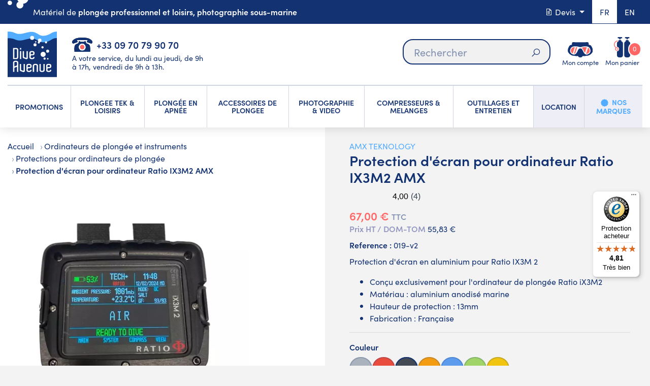

--- FILE ---
content_type: text/html; charset=utf-8
request_url: https://www.diveavenue.com/fr/protections-pour-ordinateurs-de-plongee/3877-50201-protection-d-ecran-pour-ordinateur-ratio-ix3m2-amx.html
body_size: 33753
content:
<!doctype html>
<html lang="fr">

  <head>
    
      
  <meta charset="utf-8">


  <meta http-equiv="x-ua-compatible" content="ie=edge">



  <link rel="canonical" href="https://www.diveavenue.com/fr/protections-pour-ordinateurs-de-plongee/3877-protection-d-ecran-pour-ordinateur-ratio-ix3m2-amx.html">

  <title>Protection d&#039;écran en aluminium pour Ratio IX3M2 AMX</title>
    <script data-keepinline="true">
    var cdcGtmApi = '//www.diveavenue.com/fr/module/cdc_googletagmanager/async';
    var ajaxShippingEvent = 1;
    var ajaxPaymentEvent = 1;

/* datalayer */
dataLayer = window.dataLayer || [];
    let cdcDatalayer = {"event":"view_item","pageCategory":"product","ecommerce":{"currency":"EUR","value":"67","items":[{"item_id":"3877-50201","item_name":"Protection d'ecran pour ordinateur Ratio IX3M2 AMX","item_reference":"019-v2","item_brand":"AMX Teknology","item_category":"Ordinateurs de plongee et instruments","item_category2":"Protections pour ordinateurs de plongee","item_variant":"Noir","price":"67","price_tax_exc":"55.83","price_tax_inc":"67","quantity":6,"google_business_vertical":"retail"}]},"google_tag_params":{"ecomm_pagetype":"product","ecomm_prodid":"3877-50201","ecomm_totalvalue":67,"ecomm_totalvalue_tax_exc":55.83,"ecomm_category":"Protections pour ordinateurs de plongee"}};
    dataLayer.push(cdcDatalayer);

/* call to GTM Tag */
(function(w,d,s,l,i){w[l]=w[l]||[];w[l].push({'gtm.start':
new Date().getTime(),event:'gtm.js'});var f=d.getElementsByTagName(s)[0],
j=d.createElement(s),dl=l!='dataLayer'?'&l='+l:'';j.async=true;j.src=
'https://www.googletagmanager.com/gtm.js?id='+i+dl;f.parentNode.insertBefore(j,f);
})(window,document,'script','dataLayer','GTM-5C6RPP4');

/* async call to avoid cache system for dynamic data */
var cdcgtmreq = new XMLHttpRequest();
cdcgtmreq.onreadystatechange = function() {
    if (cdcgtmreq.readyState == XMLHttpRequest.DONE ) {
        if (cdcgtmreq.status == 200) {
          	var datalayerJs = cdcgtmreq.responseText;
            try {
                var datalayerObj = JSON.parse(datalayerJs);
                dataLayer = dataLayer || [];
                dataLayer.push(datalayerObj);
            } catch(e) {
               console.log("[CDCGTM] error while parsing json");
            }

                    }
        dataLayer.push({
          'event': 'datalayer_ready'
        });
    }
};
cdcgtmreq.open("GET", "//www.diveavenue.com/fr/module/cdc_googletagmanager/async?action=user" /*+ "?" + new Date().getTime()*/, true);
cdcgtmreq.setRequestHeader('X-Requested-With', 'XMLHttpRequest');
cdcgtmreq.send();
</script>
  
    
  
  <meta name="description" content="Protection d&#039;écran en aluminium pour Ratio IX3M 2  ▶Protégez  l&#039;écran de votre ordinateur de plongée Ratio iX3M avec la protection d&#039;écran AMX  ▶ DIVEAVENUE">
  <meta name="keywords" content="">
        

  
      <link rel="canonical" href="https://www.diveavenue.com/fr/protections-pour-ordinateurs-de-plongee/3877-protection-d-ecran-pour-ordinateur-ratio-ix3m2-amx.html">
    
                  <link rel="alternate" href="https://www.diveavenue.com/fr/protections-pour-ordinateurs-de-plongee/3877-protection-d-ecran-pour-ordinateur-ratio-ix3m2-amx.html" hreflang="fr">
                  <link rel="alternate" href="https://www.diveavenue.com/en/dive-computer-protections/3877-amx-ratio-ix3m2-aluminum-screen-protector.html" hreflang="en">
        



  <meta name="viewport" content="viewport-fit=cover, width=device-width, initial-scale=1.0, minimum-scale=1.0, maximum-scale=1.0, user-scalable=no">



  <link rel="icon" type="image/vnd.microsoft.icon" href="https://www.diveavenue.com/img/favicon.ico?1696944543">
  <link rel="shortcut icon" type="image/x-icon" href="https://www.diveavenue.com/img/favicon.ico?1696944543">



    <link rel="stylesheet" href="https://www.diveavenue.com/themes/diveavenuetheme/assets/css/main.css" type="text/css">
  <link rel="stylesheet" href="https://www.diveavenue.com/themes/diveavenuetheme/assets/css/customer.css" type="text/css">
  <link rel="stylesheet" href="https://www.diveavenue.com/themes/diveavenuetheme/assets/css/animate.css" type="text/css">
  <link rel="stylesheet" href="https://www.diveavenue.com/themes/diveavenuetheme/assets/css/owl.css" type="text/css">
  <link rel="stylesheet" href="https://www.diveavenue.com/themes/diveavenuetheme/assets/css/tiny.css" type="text/css">
  <link rel="stylesheet" href="https://www.diveavenue.com/themes/diveavenuetheme/assets/css/product.css" type="text/css">
  <link rel="stylesheet" href="https://www.diveavenue.com/themes/diveavenuetheme/modules/blockreassurance/views/dist/front.css" type="text/css">
  <link rel="stylesheet" href="/modules/ps_checkout/views/css/payments.css?version=3.6.3" type="text/css">
  <link rel="stylesheet" href="https://www.diveavenue.com/modules/ps_socialfollow/views/css/ps_socialfollow.css" type="text/css">
  <link rel="stylesheet" href="https://www.diveavenue.com/themes/diveavenuetheme/modules/ps_searchbar/ps_searchbar.css" type="text/css">
  <link rel="stylesheet" href="https://www.diveavenue.com/modules/prestablog/views/css/grid-for-1-7-module.css" type="text/css">
  <link rel="stylesheet" href="https://www.diveavenue.com/modules/prestablog/views/css/grid-for-1-7-module-widget.css" type="text/css">
  <link rel="stylesheet" href="https://www.diveavenue.com/modules/prestablog/views/css/blog1.css" type="text/css">
  <link rel="stylesheet" href="https://www.diveavenue.com/modules/prestablog/views/css/custom1.css" type="text/css">
  <link rel="stylesheet" href="https://www.diveavenue.com/modules/opartdevis/views/css/opartdevis_1.css" type="text/css">
  <link rel="stylesheet" href="https://www.diveavenue.com/modules/payplug/views//css/front-v4.17.3.css" type="text/css">
  <link rel="stylesheet" href="https://www.diveavenue.com/modules/ets_crosssell/views/css/slick.css" type="text/css">
  <link rel="stylesheet" href="https://www.diveavenue.com/modules/ets_crosssell/views/css/front.css" type="text/css">
  <link rel="stylesheet" href="https://www.diveavenue.com/themes/diveavenuetheme/modules/pm_advancedtopmenu/views/css/pm_advancedtopmenu_base.css" type="text/css">
  <link rel="stylesheet" href="https://www.diveavenue.com/themes/diveavenuetheme/modules/pm_advancedtopmenu/views/css/pm_advancedtopmenu_product.css" type="text/css">
  <link rel="stylesheet" href="https://www.diveavenue.com/themes/diveavenuetheme/modules/pm_advancedtopmenu/views/css/pm_advancedtopmenu_global-1.css" type="text/css">
  <link rel="stylesheet" href="https://www.diveavenue.com/themes/diveavenuetheme/modules/pm_advancedtopmenu/views/css/pm_advancedtopmenu_advanced-1.css" type="text/css">
  <link rel="stylesheet" href="https://www.diveavenue.com/themes/diveavenuetheme/modules/ws_couponspro//views/css/front.css" type="text/css">
  <link rel="stylesheet" href="https://www.diveavenue.com/modules/vatnumbercleaner/views/css/verif_fo.css" type="text/css">
  <link rel="stylesheet" href="https://www.diveavenue.com/modules/wkmanagesuppliers/views/css/styles.css" type="text/css">
  <link rel="stylesheet" href="https://www.diveavenue.com/modules/ec_reliquat//views/css/front.css" type="text/css">
  <link rel="stylesheet" href="https://www.diveavenue.com/js/jquery/ui/themes/base/minified/jquery-ui.min.css" type="text/css">
  <link rel="stylesheet" href="https://www.diveavenue.com/js/jquery/ui/themes/base/minified/jquery.ui.theme.min.css" type="text/css">
  <link rel="stylesheet" href="https://www.diveavenue.com/modules/gtcarriagefreeaera/views/css/front.css" type="text/css">
  <link rel="stylesheet" href="https://www.diveavenue.com/modules/ps_imageslider/css/homeslider.css" type="text/css">
  <link rel="stylesheet" href="https://www.diveavenue.com/modules/gtadvertcatalog/views/css/main.css" type="text/css">
  <link rel="stylesheet" href="https://www.diveavenue.com/modules/gtadvertcatalog/views/css/config_item.css" type="text/css">
  <link rel="stylesheet" href="https://www.diveavenue.com/modules/gtadvertcatalog/views/libs/tiny-slider/dist/tiny-slider.css" type="text/css">




  

  <script>
        var Chronopost = {"ajax_endpoint":"https:\/\/www.diveavenue.com\/fr\/module\/chronopost\/ajax?ajax=1"};
        var PAYPLUG_DOMAIN = "https:\/\/secure.payplug.com";
        var allow_ordering_out_of_stock_param = 0;
        var ap5_cartPackProducts = [];
        var ap5_modalErrorClose = "Fermer";
        var ap5_modalErrorTitle = "Une erreur est survenue";
        var applePayIdCart = null;
        var applePayMerchantSessionAjaxURL = "https:\/\/www.diveavenue.com\/fr\/module\/payplug\/dispatcher";
        var applePayPaymentAjaxURL = "https:\/\/www.diveavenue.com\/fr\/module\/payplug\/validation";
        var applePayPaymentRequestAjaxURL = "https:\/\/www.diveavenue.com\/fr\/module\/payplug\/applepaypaymentrequest";
        var controller = "product";
        var gtcfa_ajax_controller_url = "https:\/\/www.diveavenue.com\/fr\/module\/gtcarriagefreeaera\/Ajax?ajax=1";
        var integratedPaymentError = "Paiement refus\u00e9, veuillez r\u00e9essayer.";
        var isPS17 = 1;
        var is_sandbox_mode = false;
        var module_name = "payplug";
        var order_button_content = "Cr\u00e9er un devis";
        var orders_suppliers_ajax_url = "https:\/\/www.diveavenue.com\/fr\/module\/wkmanagesuppliers\/ajax";
        var payplug_ajax_url = "https:\/\/www.diveavenue.com\/fr\/module\/payplug\/ajax";
        var payplug_oney = true;
        var payplug_oney_loading_msg = "Chargement";
        var payplug_transaction_error_message = "    <div class=\"payplugMsg_wrapper\">\n                                    <p  class=\"payplugMsg_error\" >La transaction n&#039;a pas pu aboutir, et votre carte n&#039;a pas \u00e9t\u00e9 d\u00e9bit\u00e9e.<\/p>\n                                        <button type=\"button\" class=\"payplugMsg_button\" name=\"card_deleted\">Ok<\/button>\n        \n            <\/div>\n";
        var pm_advancedpack = {"ajaxUrl":"https:\/\/www.diveavenue.com\/fr\/module\/pm_advancedpack\/ajax","staticToken":"a930d131c445c3d179b7290453c609ac"};
        var prestashop = {"cart":{"products":[],"totals":{"total":{"type":"total","label":"Total","amount":0,"value":"0,00\u00a0\u20ac"},"total_including_tax":{"type":"total","label":"Total TTC","amount":0,"value":"0,00\u00a0\u20ac"},"total_excluding_tax":{"type":"total","label":"Total HT :","amount":0,"value":"0,00\u00a0\u20ac"}},"subtotals":{"products":{"type":"products","label":"Sous-total","amount":0,"value":"0,00\u00a0\u20ac"},"discounts":null,"shipping":{"type":"shipping","label":"Livraison","amount":0,"value":""},"tax":null},"products_count":0,"summary_string":"0 articles","vouchers":{"allowed":1,"added":[]},"discounts":[],"minimalPurchase":0,"minimalPurchaseRequired":""},"currency":{"id":1,"name":"Euro","iso_code":"EUR","iso_code_num":"978","sign":"\u20ac"},"customer":{"lastname":"","firstname":"","email":"","birthday":"0000-00-00","newsletter":"0","newsletter_date_add":"0000-00-00 00:00:00","optin":"0","website":null,"company":null,"siret":null,"ape":null,"is_logged":false,"gender":{"type":null,"name":null},"addresses":[]},"language":{"name":"Fran\u00e7ais (French)","iso_code":"fr","locale":"fr-FR","language_code":"fr","is_rtl":"0","date_format_lite":"d\/m\/Y","date_format_full":"d\/m\/Y H:i:s","id":1},"page":{"title":"","canonical":"https:\/\/www.diveavenue.com\/fr\/protections-pour-ordinateurs-de-plongee\/3877-protection-d-ecran-pour-ordinateur-ratio-ix3m2-amx.html","meta":{"title":"Protection d'\u00e9cran en aluminium pour Ratio IX3M2 AMX","description":"Protection d'\u00e9cran en aluminium pour Ratio IX3M 2  \u25b6Prot\u00e9gez  l'\u00e9cran de votre ordinateur de plong\u00e9e Ratio iX3M avec la protection d'\u00e9cran AMX  \u25b6 DIVEAVENUE","keywords":"","robots":"index"},"page_name":"product","body_classes":{"lang-fr":true,"lang-rtl":false,"country-FR":true,"currency-EUR":true,"layout-full-screen":true,"page-product":true,"tax-display-enabled":true,"product-id-3877":true,"product-Protection d'\u00e9cran pour ordinateur Ratio IX3M2 AMX":true,"product-id-category-471":true,"product-id-manufacturer-90":true,"product-id-supplier-25":true,"product-available-for-order":true},"admin_notifications":[],"top_message":""},"shop":{"name":"DIVEAVENUE.COM","logo":"https:\/\/www.diveavenue.com\/img\/dive-avenue-logo-1525785491.jpg","stores_icon":"https:\/\/www.diveavenue.com\/img\/logo_stores.png","favicon":"https:\/\/www.diveavenue.com\/img\/favicon.ico"},"urls":{"base_url":"https:\/\/www.diveavenue.com\/","current_url":"https:\/\/www.diveavenue.com\/fr\/protections-pour-ordinateurs-de-plongee\/3877-50201-protection-d-ecran-pour-ordinateur-ratio-ix3m2-amx.html","shop_domain_url":"https:\/\/www.diveavenue.com","img_ps_url":"https:\/\/www.diveavenue.com\/img\/","img_cat_url":"https:\/\/www.diveavenue.com\/img\/c\/","img_lang_url":"https:\/\/www.diveavenue.com\/img\/l\/","img_prod_url":"https:\/\/www.diveavenue.com\/img\/p\/","img_manu_url":"https:\/\/www.diveavenue.com\/img\/m\/","img_sup_url":"https:\/\/www.diveavenue.com\/img\/su\/","img_ship_url":"https:\/\/www.diveavenue.com\/img\/s\/","img_store_url":"https:\/\/www.diveavenue.com\/img\/st\/","img_col_url":"https:\/\/www.diveavenue.com\/img\/co\/","img_url":"https:\/\/www.diveavenue.com\/themes\/diveavenuetheme\/assets\/img\/","css_url":"https:\/\/www.diveavenue.com\/themes\/diveavenuetheme\/assets\/css\/","js_url":"https:\/\/www.diveavenue.com\/themes\/diveavenuetheme\/assets\/js\/","pic_url":"https:\/\/www.diveavenue.com\/upload\/","pages":{"address":"https:\/\/www.diveavenue.com\/fr\/adresse","addresses":"https:\/\/www.diveavenue.com\/fr\/adresses","authentication":"https:\/\/www.diveavenue.com\/fr\/connexion","cart":"https:\/\/www.diveavenue.com\/fr\/panier","category":"https:\/\/www.diveavenue.com\/fr\/index.php?controller=category","cms":"https:\/\/www.diveavenue.com\/fr\/index.php?controller=cms","contact":"https:\/\/www.diveavenue.com\/fr\/nous-contacter","discount":"https:\/\/www.diveavenue.com\/fr\/reduction","guest_tracking":"https:\/\/www.diveavenue.com\/fr\/suivi-commande-invite","history":"https:\/\/www.diveavenue.com\/fr\/historique-commandes","identity":"https:\/\/www.diveavenue.com\/fr\/identite","index":"https:\/\/www.diveavenue.com\/fr\/","my_account":"https:\/\/www.diveavenue.com\/fr\/mon-compte","order_confirmation":"https:\/\/www.diveavenue.com\/fr\/confirmation-commande","order_detail":"https:\/\/www.diveavenue.com\/fr\/index.php?controller=order-detail","order_follow":"https:\/\/www.diveavenue.com\/fr\/suivi-commande","order":"https:\/\/www.diveavenue.com\/fr\/commande","order_return":"https:\/\/www.diveavenue.com\/fr\/index.php?controller=order-return","order_slip":"https:\/\/www.diveavenue.com\/fr\/avoirs","pagenotfound":"https:\/\/www.diveavenue.com\/fr\/page-introuvable","password":"https:\/\/www.diveavenue.com\/fr\/recuperation-mot-de-passe","pdf_invoice":"https:\/\/www.diveavenue.com\/fr\/index.php?controller=pdf-invoice","pdf_order_return":"https:\/\/www.diveavenue.com\/fr\/index.php?controller=pdf-order-return","pdf_order_slip":"https:\/\/www.diveavenue.com\/fr\/index.php?controller=pdf-order-slip","prices_drop":"https:\/\/www.diveavenue.com\/fr\/promotions","product":"https:\/\/www.diveavenue.com\/fr\/index.php?controller=product","search":"https:\/\/www.diveavenue.com\/fr\/recherche","sitemap":"https:\/\/www.diveavenue.com\/fr\/sitemap","stores":"https:\/\/www.diveavenue.com\/fr\/magasins","supplier":"https:\/\/www.diveavenue.com\/fr\/fournisseur","register":"https:\/\/www.diveavenue.com\/fr\/connexion?create_account=1","order_login":"https:\/\/www.diveavenue.com\/fr\/commande?login=1"},"alternative_langs":{"fr":"https:\/\/www.diveavenue.com\/fr\/protections-pour-ordinateurs-de-plongee\/3877-protection-d-ecran-pour-ordinateur-ratio-ix3m2-amx.html","en":"https:\/\/www.diveavenue.com\/en\/dive-computer-protections\/3877-amx-ratio-ix3m2-aluminum-screen-protector.html"},"theme_assets":"\/themes\/diveavenuetheme\/assets\/","actions":{"logout":"https:\/\/www.diveavenue.com\/fr\/?mylogout="},"no_picture_image":{"bySize":{"small_default":{"url":"https:\/\/www.diveavenue.com\/img\/p\/fr-default-small_default.jpg","width":98,"height":98},"cart_default":{"url":"https:\/\/www.diveavenue.com\/img\/p\/fr-default-cart_default.jpg","width":125,"height":125},"home_default":{"url":"https:\/\/www.diveavenue.com\/img\/p\/fr-default-home_default.jpg","width":450,"height":450},"medium_default":{"url":"https:\/\/www.diveavenue.com\/img\/p\/fr-default-medium_default.jpg","width":452,"height":452},"large_default":{"url":"https:\/\/www.diveavenue.com\/img\/p\/fr-default-large_default.jpg","width":800,"height":800}},"small":{"url":"https:\/\/www.diveavenue.com\/img\/p\/fr-default-small_default.jpg","width":98,"height":98},"medium":{"url":"https:\/\/www.diveavenue.com\/img\/p\/fr-default-home_default.jpg","width":450,"height":450},"large":{"url":"https:\/\/www.diveavenue.com\/img\/p\/fr-default-large_default.jpg","width":800,"height":800},"legend":""}},"configuration":{"display_taxes_label":true,"display_prices_tax_incl":true,"is_catalog":false,"show_prices":true,"opt_in":{"partner":false},"quantity_discount":{"type":"price","label":"Prix unitaire"},"voucher_enabled":1,"return_enabled":1},"field_required":[],"breadcrumb":{"links":[{"title":"Accueil","url":"https:\/\/www.diveavenue.com\/fr\/"},{"title":"Ordinateurs de plong\u00e9e et instruments","url":"https:\/\/www.diveavenue.com\/fr\/250-ordinateurs-de-plongee-et-instruments"},{"title":"Protections pour ordinateurs de plong\u00e9e","url":"https:\/\/www.diveavenue.com\/fr\/471-protections-pour-ordinateurs-de-plongee"},{"title":"Protection d'\u00e9cran pour ordinateur Ratio IX3M2 AMX","url":"https:\/\/www.diveavenue.com\/fr\/protections-pour-ordinateurs-de-plongee\/3877-50201-protection-d-ecran-pour-ordinateur-ratio-ix3m2-amx.html#\/couleur-noir"}],"count":4},"link":{"protocol_link":"https:\/\/","protocol_content":"https:\/\/"},"time":1765027612,"static_token":"a930d131c445c3d179b7290453c609ac","token":"5a91f52e3a8bfab10c41ff681a3137ea","debug":false,"modules":{"pm_advancedpack":null}};
        var ps_checkout3dsEnabled = true;
        var ps_checkoutAutoRenderDisabled = false;
        var ps_checkoutCancelUrl = "https:\/\/www.diveavenue.com\/fr\/module\/ps_checkout\/cancel";
        var ps_checkoutCardBrands = ["MASTERCARD","VISA","AMEX","CB_NATIONALE"];
        var ps_checkoutCardFundingSourceImg = "\/modules\/ps_checkout\/views\/img\/payment-cards.png";
        var ps_checkoutCardLogos = {"AMEX":"\/modules\/ps_checkout\/views\/img\/amex.svg","CB_NATIONALE":"\/modules\/ps_checkout\/views\/img\/cb.svg","DINERS":"\/modules\/ps_checkout\/views\/img\/diners.svg","DISCOVER":"\/modules\/ps_checkout\/views\/img\/discover.svg","JCB":"\/modules\/ps_checkout\/views\/img\/jcb.svg","MAESTRO":"\/modules\/ps_checkout\/views\/img\/maestro.svg","MASTERCARD":"\/modules\/ps_checkout\/views\/img\/mastercard.svg","UNIONPAY":"\/modules\/ps_checkout\/views\/img\/unionpay.svg","VISA":"\/modules\/ps_checkout\/views\/img\/visa.svg"};
        var ps_checkoutCartProductCount = 0;
        var ps_checkoutCheckUrl = "https:\/\/www.diveavenue.com\/fr\/module\/ps_checkout\/check";
        var ps_checkoutCheckoutTranslations = {"checkout.go.back.link.title":"Retourner au tunnel de commande","checkout.go.back.label":"Tunnel de commande","checkout.card.payment":"Paiement par carte","checkout.page.heading":"R\u00e9sum\u00e9 de commande","checkout.cart.empty":"Votre panier d'achat est vide.","checkout.page.subheading.card":"Carte","checkout.page.subheading.paypal":"PayPal","checkout.payment.by.card":"Vous avez choisi de payer par carte.","checkout.payment.by.paypal":"Vous avez choisi de payer par PayPal.","checkout.order.summary":"Voici un r\u00e9sum\u00e9 de votre commande :","checkout.order.amount.total":"Le montant total de votre panier est de","checkout.order.included.tax":"(TTC)","checkout.order.confirm.label":"Veuillez finaliser votre commande en cliquant sur &quot;Je valide ma commande&quot;","paypal.hosted-fields.label.card-name":"Nom du titulaire de la carte","paypal.hosted-fields.placeholder.card-name":"Nom du titulaire de la carte","paypal.hosted-fields.label.card-number":"Num\u00e9ro de carte","paypal.hosted-fields.placeholder.card-number":"Num\u00e9ro de carte","paypal.hosted-fields.label.expiration-date":"Date d'expiration","paypal.hosted-fields.placeholder.expiration-date":"MM\/YY","paypal.hosted-fields.label.cvv":"Code de s\u00e9curit\u00e9","paypal.hosted-fields.placeholder.cvv":"XXX","payment-method-logos.title":"Paiement 100% s\u00e9curis\u00e9","express-button.cart.separator":"ou","express-button.checkout.express-checkout":"Achat rapide","error.paypal-sdk":"No PayPal Javascript SDK Instance","checkout.payment.others.link.label":"Autres moyens de paiement","checkout.payment.others.confirm.button.label":"Je valide ma commande","checkout.form.error.label":"Une erreur s'est produite lors du paiement. Veuillez r\u00e9essayer ou contacter le support.","loader-component.label.header":"Merci pour votre achat !","loader-component.label.body":"Veuillez patienter, nous traitons votre paiement","error.paypal-sdk.contingency.cancel":"Authentification du titulaire de carte annul\u00e9e, veuillez choisir un autre moyen de paiement ou essayez de nouveau.","error.paypal-sdk.contingency.error":"Une erreur est survenue lors de l'authentification du titulaire de la carte, veuillez choisir un autre moyen de paiement ou essayez de nouveau.","error.paypal-sdk.contingency.failure":"Echec de l'authentification du titulaire de la carte, veuillez choisir un autre moyen de paiement ou essayez de nouveau.","error.paypal-sdk.contingency.unknown":"L'identit\u00e9 du titulaire de la carte n'a pas pu \u00eatre v\u00e9rifi\u00e9e, veuillez choisir un autre moyen de paiement ou essayez de nouveau."};
        var ps_checkoutCheckoutUrl = "https:\/\/www.diveavenue.com\/fr\/commande";
        var ps_checkoutConfirmUrl = "https:\/\/www.diveavenue.com\/fr\/confirmation-commande";
        var ps_checkoutCreateUrl = "https:\/\/www.diveavenue.com\/fr\/module\/ps_checkout\/create";
        var ps_checkoutCspNonce = "";
        var ps_checkoutExpressCheckoutCartEnabled = false;
        var ps_checkoutExpressCheckoutOrderEnabled = false;
        var ps_checkoutExpressCheckoutProductEnabled = false;
        var ps_checkoutExpressCheckoutSelected = false;
        var ps_checkoutExpressCheckoutUrl = "https:\/\/www.diveavenue.com\/fr\/module\/ps_checkout\/ExpressCheckout";
        var ps_checkoutFundingSource = "paypal";
        var ps_checkoutFundingSourcesSorted = ["paypal","giropay","eps","ideal","mybank","p24","paylater","blik"];
        var ps_checkoutHostedFieldsContingencies = "SCA_WHEN_REQUIRED";
        var ps_checkoutHostedFieldsEnabled = false;
        var ps_checkoutHostedFieldsSelected = false;
        var ps_checkoutLoaderImage = "\/modules\/ps_checkout\/views\/img\/loader.svg";
        var ps_checkoutPartnerAttributionId = "PrestaShop_Cart_PSXO_PSDownload";
        var ps_checkoutPayLaterCartPageButtonEnabled = false;
        var ps_checkoutPayLaterCategoryPageBannerEnabled = false;
        var ps_checkoutPayLaterHomePageBannerEnabled = false;
        var ps_checkoutPayLaterOrderPageBannerEnabled = false;
        var ps_checkoutPayLaterOrderPageButtonEnabled = false;
        var ps_checkoutPayLaterOrderPageMessageEnabled = false;
        var ps_checkoutPayLaterProductPageBannerEnabled = false;
        var ps_checkoutPayLaterProductPageButtonEnabled = false;
        var ps_checkoutPayLaterProductPageMessageEnabled = false;
        var ps_checkoutPayPalButtonConfiguration = {"shape":"pill","label":"pay","color":"gold"};
        var ps_checkoutPayPalOrderId = "";
        var ps_checkoutPayPalSdkConfig = {"clientId":"AXjYFXWyb4xJCErTUDiFkzL0Ulnn-bMm4fal4G-1nQXQ1ZQxp06fOuE7naKUXGkq2TZpYSiI9xXbs4eo","merchantId":"9R2377BNKVBYL","currency":"EUR","intent":"capture","commit":"false","vault":"false","integrationDate":"2022-14-06","dataPartnerAttributionId":"PrestaShop_Cart_PSXO_PSDownload","dataCspNonce":"","dataEnable3ds":"true","disableFunding":"bancontact,card","enableFunding":"paylater","components":"marks,funding-eligibility"};
        var ps_checkoutPayWithTranslations = {"paypal":"Payer avec un compte PayPal","giropay":"Payer par Giropay","eps":"Payer par EPS","ideal":"Payer par iDEAL","mybank":"Payer par MyBank","p24":"Payer par Przelewy24","paylater":"Payer en plusieurs fois avec PayPal Pay Later","blik":"Payer par BLIK"};
        var ps_checkoutPaymentMethodLogosTitleImg = "\/modules\/ps_checkout\/views\/img\/lock_checkout.svg";
        var ps_checkoutRenderPaymentMethodLogos = true;
        var ps_checkoutValidateUrl = "https:\/\/www.diveavenue.com\/fr\/module\/ps_checkout\/validate";
        var ps_checkoutVersion = "3.6.3";
        var psemailsubscription_subscription = "https:\/\/www.diveavenue.com\/fr\/module\/ps_emailsubscription\/subscription";
        var psr_icon_color = "#F19D76";
        var trustedshopseasyintegration_css = "https:\/\/www.diveavenue.com\/modules\/trustedshopseasyintegration\/views\/css\/front\/front.1.1.2.css";
        var vncfc_fc_url = "https:\/\/www.diveavenue.com\/fr\/module\/vatnumbercleaner\/vncfc?";
      </script>
  <!-- Begin eTrusted bootstrap tag -->
    <script src="https://integrations.etrusted.com/applications/widget.js/v2" defer></script>
  <!-- End eTrusted bootstrap tag -->



  <script type="text/javascript">
pcRunDynamicModulesJs = function() {
// Autoconf - 2022-02-28T11:29:04+01:00
// productcomments
if ($.fn.rating) $('input.star').rating();
if ($.fn.rating) $('.auto-submit-star').rating();
if ($.fn.fancybox) $('.open-comment-form').fancybox({'hideOnContentClick': false});
// ps_shoppingcart
setTimeout("prestashop.emit('updateCart', {reason: {linkAction: 'refresh'}, resp: {}});", 10);

//cookies
var cookieGdpr = {
    init: function () {
        $('#gtcookies-overlay, #gtcookies-modal-container').appendTo(document.body);

        //Check if user already saved cookies
        if (typeof C_P_DISPLAY_MODAL !== 'undefined'
            && C_P_DISPLAY_MODAL == 1
            && typeof C_P_COOKIE_VALUE !== 'undefined'
            && Object.keys(C_P_COOKIE_VALUE).length === 0
            && C_P_COOKIE_VALUE.constructor === Object) {
            this.displayModal();
        }
    },
    displayModal: function () {
        $('body, html').animate({ 'scrollTop': 0 }, 0).addClass('open-gtcookies');

        if (typeof $.uniform !== "undefined") {
            $.uniform.restore(".gtcookies-finality-checkbox");
        }

        if (C_P_FINALITIES_COUNT === 0) {
            return;
        }

        if (C_P_NOT_AVAILABLE === 0) {
console.log("ee");
            return;
        } else {
console.log("aa");
            this.displayOverlay();
            $('#gtcookies-modal').addClass('open');
            $('#gtcookies-modal .gtcookies-close').addClass('hide');
            $('.gtcookies-reject').addClass('hide');
            $('.gtcookies-accept-all-label').addClass('hide');
        }

        this.checkEvenDimensions('#gtcookies-modal');
        $(window).resize(function () {
            cookieGdpr.checkEvenDimensions('#gtcookies-modal');
        });
    },
    displayModalAdvanced: function (modal) {
        $('body, html').animate({ 'scrollTop': 0 }, 0);

        if (typeof $.uniform !== "undefined") {
            $.uniform.restore(".gtcookies-finality-checkbox");
        }

        if (C_P_FINALITIES_COUNT === 0) {
            return;
        }

        this.displayOverlay();

        if (C_P_NOT_AVAILABLE === 0) {
            $('#gtcookies-modal-not-available').show();
            $('#gtcookies-overlay').click(function () {
                cookieGdpr.close();
            })
        } else {
            $('#gtcookies-modal').addClass('open');
            $('#gtcookies-modal').toggleClass('displayModalAdvanced');
            $('.gtcookies-finalities').addClass('open');
            this.displaySavePreferencesButton();
            if (modal) {
                $('#gtcookies-modal .gtcookies-close').addClass('hide');
            }
        }

        this.checkEvenDimensions('#gtcookies-modal');
    },
    save: function () {
        return cookieGdpr.sendForm();
    },
    acceptAllCookies: function () {
        $('input:radio:not(:disabled)[name^=gtcookies-finality-][value=on]').prop('checked', true);

        return cookieGdpr.sendForm();
    },
    rejectAllCookies: function () {
        $('input:radio:not(:disabled)[name^=gtcookies-finality-][value=off]').prop('checked', true);

        return cookieGdpr.sendForm();
    },
    displayOverlay: function () {
        if (C_P_OVERLAY === '1') {
            $('#gtcookies-overlay').show();
        }
    },
    close: function () {
        $('html, body').removeClass('open-gtcookies');
        $('#gtcookies-modal, #gtcookies-modal-not-available, #gtcookies-overlay, .gtcookies-finalities, .gtcookies-save').removeClass('open');
    },
    checkEvenDimensions: function (div) {
        return;
        //$(div).css('height', '');
        var styleObject = $(div).prop('style');
        styleObject.removeProperty('height');
        if ($(div).height() % 2 === 1) {
            $(div).height(2 * Math.round(($(div).height() - 1) / 2));
        }

        styleObject.removeProperty('width');
        $(div).css('width', '');
        if ($(div).width() % 2 === 1) {
            $(div).width(2 * Math.round(($(div).width() - 1) / 2));
        }
    },
    displaySavePreferencesButton: function () {
        $('.gtcookies-save').removeClass('hide');
        $('.gtcookies-reject').removeClass('hide');
        $('.gtcookies-accept-all-label').removeClass('hide');
        $('.gtcookies-accept-label').addClass('hide');
    },
    sendForm: function () {
        if (!C_P_REFRESH) {
            $.ajax({
                type: "POST",
                data: 'savegtcookiesPreferences=&' + $('#gtcookies-form').serialize(),
            });

            cookieGdpr.close();

            return false;
        } else {
            return true;
        }
    }
};

$(function() {
    var btnMoreInformation = '.gtcookies-more-information';
    var gtcookiesModal = '#gtcookies-modal';
    var gtcookiesFinalities = '.gtcookies-finalities';
    var gtcookieTab = '.gtcookies-nav-tabs a';
    var gtcookieTabPane = '.gtcookies-tab-pane';

    $('body').on('click', btnMoreInformation, function (e) {
        $(gtcookiesFinalities).toggleClass('open');
        e.preventDefault();
    });

    $('body').on('click', gtcookieTab, function (e) {
        var target = $(this).attr('href');
        $(gtcookieTab).removeClass('active');
        $(gtcookieTabPane).removeClass('active');
        $(this).addClass('active');
        $(target).addClass('active');
        e.preventDefault();
    });

    cookieGdpr.init();

    $('body').on('click', '.gtcookies-display-modal', function () {
        return cookieGdpr.displayModal();
    });
    $('body').on('click', '.gtcookies-display-modal-advanced', function () {
        cookieGdpr.displayModalAdvanced(false); return false;
    });
    $('body').on('click', '.gtcookies-reject', function () {
        return cookieGdpr.rejectAllCookies();
    });
    $('body').on('click', '.gtcookies-save', function () {
        return cookieGdpr.save();
    });
    $('body').on('click', '.gtcookies-more-information', function () {
        cookieGdpr.displayModalAdvanced(); return false;
    });
    $('body').on('click', '.gtcookies-accept', function () {
        return cookieGdpr.acceptAllCookies();
    });
});
};</script><script type="text/javascript">
    pcStartsWith = function(str, search) {
        return typeof str === 'string' && str.substr(0, search.length) === search;
    };
    processDynamicModules = function(dyndatas) {
        for (var key in dyndatas) {
            if (key=='js') {
                // Keep spaces arround 'key', some Prestashop removes [key] otherwise (?!)
                $('body').append(dyndatas[ key ]);
            }
            else if (pcStartsWith(key, 'dyn')) {
                // Keep spaces arround 'key', some Prestashop removes [key] otherwise (?!)
                try {
                    $('#'+key).replaceWith(dyndatas[ key ]);
                }
                catch (error) {
                    console.error('A javasript error occured during the "eval" of the refreshed content ' + key + ': ' + error);
                }
            }
        }
        if (typeof pcRunDynamicModulesJs == 'function') {
            pcRunDynamicModulesJs();
        }
    };
    // Refresh the cart when back/forward cache is used
    window.addEventListener('pageshow', function(event) {
        if (event.persisted) {
            console.log('Page Cache Ultimate - Back/forward cache is used, refreshing the cart');
            setTimeout("prestashop.emit('updateCart', { reason: { linkAction: 'refresh' } });", 10);
        }
    });
</script>
                      <script
                            src="https://integrations.etrusted.com/applications/widget.js/v2"
                            async=""
                            defer=""
                      ></script>
              <!-- START OF DOOFINDER ADD TO CART SCRIPT -->
  <script>
    document.addEventListener('doofinder.cart.add', function(event) {

      const checkIfCartItemHasVariation = (cartObject) => {
        return (cartObject.item_id === cartObject.grouping_id) ? false : true;
      }

      /**
      * Returns only ID from string
      */
      const sanitizeVariationID = (variationID) => {
        return variationID.replace(/\D/g, "")
      }

      doofinderManageCart({
        cartURL          : "https://www.diveavenue.com/fr/panier",  //required for prestashop 1.7, in previous versions it will be empty.
        cartToken        : "a930d131c445c3d179b7290453c609ac",
        productID        : checkIfCartItemHasVariation(event.detail) ? event.detail.grouping_id : event.detail.item_id,
        customizationID  : checkIfCartItemHasVariation(event.detail) ? sanitizeVariationID(event.detail.item_id) : 0,   // If there are no combinations, the value will be 0
        quantity         : event.detail.amount,
        statusPromise    : event.detail.statusPromise,
        itemLink         : event.detail.link,
        group_id         : event.detail.group_id
      });
    });
  </script>
  <!-- END OF DOOFINDER ADD TO CART SCRIPT -->

  <!-- START OF DOOFINDER INTEGRATIONS SUPPORT -->
  <script data-keepinline>
    var dfKvCustomerEmail;
    if ('undefined' !== typeof klCustomer && "" !== klCustomer.email) {
      dfKvCustomerEmail = klCustomer.email;
    }
  </script>
  <!-- END OF DOOFINDER INTEGRATIONS SUPPORT -->

  <!-- START OF DOOFINDER UNIQUE SCRIPT -->
  <script data-keepinline>
    
    (function(w, k) {w[k] = window[k] || function () { (window[k].q = window[k].q || []).push(arguments) }})(window, "doofinderApp")
    

    // Custom personalization:
    doofinderApp("config", "language", "fr");
    doofinderApp("config", "currency", "EUR");
  </script>
  <script src="https://eu1-config.doofinder.com/2.x/80c18e8f-e991-486c-9908-aa87531e8ad6.js" async></script>
  <!-- END OF DOOFINDER UNIQUE SCRIPT -->
<script type="text/javascript">
    var ets_crosssell_16 =0;
</script>	<!-- MODULE PM_AdvancedTopMenu || Presta-Module.com -->
<!--[if lt IE 8]>
<script type="text/javascript" src="https://www.diveavenue.com/modules/pm_advancedtopmenu/js/pm_advancedtopmenuiefix.js"></script>
<![endif]-->
<script type="text/javascript">
		var adtm_isToggleMode = true;
		var adtm_menuHamburgerSelector = "#menu-icon, .menu-icon";
</script>
<!-- /MODULE PM_AdvancedTopMenu || Presta-Module.com -->




    
  <meta property="og:type" content="product">
  <meta property="og:url" content="https://www.diveavenue.com/fr/protections-pour-ordinateurs-de-plongee/3877-50201-protection-d-ecran-pour-ordinateur-ratio-ix3m2-amx.html">
  <meta property="og:title" content="Protection d&#039;écran en aluminium pour Ratio IX3M2 AMX">
  <meta property="og:site_name" content="DIVEAVENUE.COM">
  <meta property="og:description" content="Protection d&#039;écran en aluminium pour Ratio IX3M 2  ▶Protégez  l&#039;écran de votre ordinateur de plongée Ratio iX3M avec la protection d&#039;écran AMX  ▶ DIVEAVENUE">
  <meta property="og:image" content="https://www.diveavenue.com/12068-large_default/protection-d-ecran-pour-ordinateur-ratio-ix3m2-amx.jpg">
      <meta property="product:pretax_price:amount" content="55.833333">
    <meta property="product:pretax_price:currency" content="EUR">
    <meta property="product:price:amount" content="67">
    <meta property="product:price:currency" content="EUR">
      <meta property="product:weight:value" content="0.180000">
  <meta property="product:weight:units" content="Kg">
  
  </head>

  <body id="product" class="lang-fr country-fr currency-eur layout-full-screen page-product tax-display-enabled product-id-3877 product-protection-d-ecran-pour-ordinateur-ratio-ix3m2-amx product-id-category-471 product-id-manufacturer-90 product-id-supplier-25 product-available-for-order">

    
      <!-- Google Tag Manager (noscript) -->
<noscript><iframe src="https://www.googletagmanager.com/ns.html?id=GTM-5C6RPP4"
height="0" width="0" style="display:none;visibility:hidden"></iframe></noscript>
<!-- End Google Tag Manager (noscript) -->

    

    <main>
      
              

      <header id="header">
        
          
  <div class="header-banner">
    
  </div>



  <nav class="header-nav bg-primary">
    <div class="container">
      <div class="row">
        <div class="col-md-8 col-xl-9 d-none d-md-block">
                      <div class="upline-seo">
                        <i class="dive-i dive-i-bubble"></i>
              <span>
                Matériel de <span>plongée professionnel et loisirs, photographie sous-marine</span>
              </span>
                      </div>
                  </div>
        <div class="col-md-4 col-xl-3 text-right">
          <div class="row no-gutters justify-content-end">
            <div class="col-auto">
              <div class="dropdown dropdown-quotation h-100">
                <button class="btn btn-secondary dropdown-toggle button-quotation" type="button" data-toggle="dropdown" aria-expanded="false">
                  <i class="las la-file-alt"></i> Devis
                </button>
                <div class="dropdown-menu overflow-hidden">
                  <a class="dropdown-item" href="https://www.diveavenue.com/fr/module/opartdevis/simplequotation">
                    Nouvelle demande devis
                  </a>
                  <div class="dropdown-divider"></div>
                  <a class="dropdown-item" href="https://www.diveavenue.com/fr/module/opartdevis/createquotation?create=1">
                    Créer un devis à partir de ce panier
                  </a>
                </div>
              </div>
            </div>
            <div class="col-auto">
              <div class="ps_languageselector-nav">
  <div class="language-selector-wrapper">
    <ul class="link" id="language_select" aria-labelledby="language-selector-label">
              <li>
                      <span class="current">
                      fr
                      </span>
                  </li>
              <li>
                        <a href="https://www.diveavenue.com/en/dive-computer-protections/3877-amx-ratio-ix3m2-aluminum-screen-protector.html" data-iso-code="en">
                      en
                      </a>
                  </li>
          </ul>
  </div>
</div>

<div class="ps_languageselector-footer col-sm-6 col-lg-3">
  <div class="h5">
    Changer de langue 
  </div>
  <div class="language-selector-wrapper dropdown">
    <button
      class="btn btn-outline-white w-100 btn-lg dropdown-toggle"
      type="button"
      id="dropdownMenuButtonLanguage"
      data-toggle="dropdown"
      aria-haspopup="true"
      aria-expanded="false"
    >
      Français
    </button>
    <div class="dropdown-menu" aria-labelledby="dropdownMenuButtonLanguage">
              <a href="https://www.diveavenue.com/fr/protections-pour-ordinateurs-de-plongee/3877-protection-d-ecran-pour-ordinateur-ratio-ix3m2-amx.html" data-iso-code="fr" class="dropdown-item">
          Français
        </a>
              <a href="https://www.diveavenue.com/en/dive-computer-protections/3877-amx-ratio-ix3m2-aluminum-screen-protector.html" data-iso-code="en" class="dropdown-item">
          English
        </a>
          </div>
  </div>
</div>



<div class="dropdown">

  <div class="dropdown-menu" aria-labelledby="dropdownMenuButton">
    <a class="dropdown-item" href="#">Action</a>
    <a class="dropdown-item" href="#">Another action</a>
    <a class="dropdown-item" href="#">Something else here</a>
  </div>
</div>
            </div>
        </div>
      </div>
    </div>
  </nav>



  <div class="header-top bg-white">
    <div class="container">
       <div class="row justify-content-between align-items-center">
        <div class="col-nav col-lg-5 col-xl-4">
          <div class="row text-left align-items-center">
            <div class="col-logo">
              <a href="https://www.diveavenue.com/fr/">
                <img
                  class="logo img-responsive"
                  src="https://www.diveavenue.com/themes/diveavenuetheme/assets/img/logo-diveavenue.svg"
                  alt="DIVEAVENUE.COM"
                  loading="lazy"
                  width="97"
                  height="98"
                >
              </a>
            </div>
            <div class="col">
              
  <div id="contact-nav">
    <div id="contact-link">
      <div class="d-flex align-items-center mb-1">
        <img
          src="https://www.diveavenue.com/themes/diveavenuetheme/assets/img/icon-phone.svg"
          alt="Panier"
          class="img-fluid mr-2"
          loading="lazy"
          width="40"
          height="27"
        >
        <a href="tel:+33 09 70 79 90 70">
          +33 09 70 79 90 70
        </a>
      </div>
      <span>
        A votre service, du lundi au jeudi, de 9h à 17h, vendredi de 9h à 13h.
      </span>
    </div>
  </div>

            </div>
          </div>            
        </div>
        <div class="col-auto col-lg-7 col-xl-8">
          <div class="row  justify-content-end align-items-center mr-0">
            <!-- Block search module TOP -->
<div id="search_widget" class="search-widget pr-3" data-search-controller-url="//www.diveavenue.com/fr/recherche">
	<form method="get" action="//www.diveavenue.com/fr/recherche" class="btn-inside">
		<input type="hidden" name="controller" value="search">
		<input
			type="text"
			name="s"
			value=""
			placeholder="Rechercher"
			aria-label="Rechercher"
			class="form-control form-control-lg"
		>
		<button type="submit" class="btn btn-lg">
			<i class="las la-search"></i>
      		<span class="sr-only">
			  	Rechercher
			</span>
		</button>
	</form>
</div>
<!-- /Block search module TOP -->
<div id="info" class="text-center user-info">
      <a
      href="https://www.diveavenue.com/fr/mon-compte"
      title="Identifiez-vous"
      rel="nofollow"
    >
      <img
        src="https://www.diveavenue.com/themes/diveavenuetheme/assets/img/icon-my-account.svg"
        alt="Voir mon compte client"
        class="img-fluid"
        loading="lazy"
        width="48.5"
        height="30"
      >
      <span>
        Mon compte
      </span>
    </a>
  </div>
<div id="blockcart">
  <div id="cart" class="text-center blockcart cart-preview inactive" data-refresh-url="//www.diveavenue.com/fr/module/ps_shoppingcart/ajax">
    <div class="header">
        <a rel="nofollow" href="//www.diveavenue.com/fr/panier?action=show">
          <img
            src="https://www.diveavenue.com/themes/diveavenuetheme/assets/img/icon-cart.svg" 
            alt="Panier"
            class="img-fluid"
            loading="lazy"
            width="32"
            height="40"
          >
          <span>
            Mon panier 
          </span>
          <span class="cart-products-count">
            0
          </span>
        </a>
    </div>
  </div>
</div>

            <div class="pl-1 d-lg-none">
              <button
                class="navbar-toggler"
                type="button"
                data-toggle="collapse"
                data-target="#navbarSupportedContent"
                aria-controls="navbarSupportedContent"
                aria-expanded="false"
                aria-label="Toggle navigation"
              >
                <svg viewBox="0 0 29.56 25">
                  <g id="wave-toggle">
                    <path class="fill-primary" d="M1.04,16.17c0.27,0,0.53-0.1,0.72-0.29l4.49-4.35c0.41-0.4,0.96-0.62,1.53-0.59c0.57,0.03,1.1,0.3,1.47,0.75
                      l2.36,2.82c0.72,0.89,1.8,1.42,2.94,1.45c1.14,0.02,2.24-0.46,3.01-1.31l2.8-3.03c0.4-0.44,0.95-0.69,1.54-0.7
                      c0.59-0.01,1.16,0.22,1.57,0.64l4.31,4.31c0,0,0,0,0,0c0.41,0.41,1.06,0.4,1.47,0c0,0,0,0,0,0c0.4-0.41,0.4-1.06,0-1.47l-4.31-4.31
                      c-0.81-0.83-1.92-1.28-3.08-1.25c-1.15,0.02-2.25,0.51-3.03,1.37l-2.8,3.03c-0.36,0.41-0.88,0.65-1.43,0.64
                      c-0.55-0.02-1.06-0.28-1.4-0.71l-2.36-2.82c-0.73-0.89-1.8-1.43-2.95-1.49C6.74,8.8,5.62,9.22,4.8,10.03l-4.49,4.35
                      c-0.41,0.4-0.42,1.06-0.02,1.47C0.49,16.05,0.76,16.17,1.04,16.17z"/>
                    <path class="fill-primary" d="M1.04,7.34c0.27,0,0.53-0.1,0.72-0.29l4.49-4.35c0.41-0.4,0.96-0.62,1.53-0.6c0.57,0.03,1.1,0.3,1.47,0.75
                      l2.36,2.82c0.72,0.89,1.8,1.42,2.94,1.45c1.14,0.02,2.24-0.46,3.01-1.31l2.8-3.03c0.4-0.44,0.95-0.69,1.54-0.7
                      c0.59-0.01,1.16,0.22,1.57,0.64l4.31,4.31c0,0,0,0,0,0c0.41,0.41,1.06,0.4,1.47,0c0,0,0,0,0,0c0.4-0.41,0.4-1.06,0-1.47l-4.31-4.31
                      C24.13,0.42,23.01-0.03,21.86,0c-1.15,0.02-2.25,0.51-3.03,1.37l-2.8,3.03c-0.36,0.41-0.88,0.65-1.43,0.64
                      c-0.55-0.02-1.06-0.28-1.4-0.71l-2.36-2.82c-0.73-0.89-1.8-1.43-2.95-1.49C6.74-0.03,5.62,0.39,4.8,1.2L0.32,5.55
                      c-0.41,0.4-0.42,1.06-0.02,1.47C0.49,7.22,0.76,7.34,1.04,7.34z"/>
                    <path class="fill-primary" d="M29.26,23.23l-4.31-4.32c-0.81-0.81-1.92-1.26-3.08-1.25c-1.15,0.02-2.25,0.51-3.03,1.37l-2.8,3.03
                      c-0.36,0.41-0.89,0.64-1.43,0.64c-0.55-0.02-1.06-0.28-1.4-0.71l-2.36-2.82c-0.73-0.89-1.8-1.43-2.95-1.49
                      c-1.15-0.06-2.27,0.37-3.09,1.18l-4.49,4.35c0,0,0,0,0,0c-0.41,0.4-0.42,1.06-0.02,1.47c0,0,0,0,0,0c0.4,0.41,1.06,0.42,1.47,0.02
                      l4.49-4.35c0.4-0.41,0.96-0.62,1.53-0.59c0.57,0.03,1.1,0.3,1.47,0.75l2.36,2.82c0.72,0.89,1.8,1.42,2.94,1.45
                      c1.15,0.02,2.24-0.45,3.01-1.31l2.8-3.03c0.4-0.44,0.95-0.69,1.54-0.7c0.59-0.02,1.16,0.22,1.57,0.64l4.31,4.32
                      c0.2,0.19,0.46,0.3,0.73,0.3c0.27,0,0.54-0.11,0.73-0.3c0,0,0,0,0,0C29.66,24.29,29.66,23.64,29.26,23.23z"/>
                  </g>
                  <path id="cross-toggle" class="fill-primary" d="M16.52,12.55L26.5,2.23c0.48-0.5,0.47-1.29-0.03-1.77c-0.5-0.48-1.29-0.47-1.77,0.03l-9.92,10.26L4.87,0.49
                    C4.39,0,3.6-0.02,3.1,0.46c-0.5,0.48-0.51,1.27-0.03,1.77l9.97,10.32L3.07,22.86c-0.48,0.5-0.47,1.29,0.03,1.77
                    c0.24,0.23,0.56,0.35,0.87,0.35c0.33,0,0.65-0.13,0.9-0.38l9.92-10.26L24.7,24.6c0.25,0.25,0.57,0.38,0.9,0.38
                    c0.31,0,0.63-0.12,0.87-0.35c0.5-0.48,0.51-1.27,0.03-1.77L16.52,12.55z"/>
                </svg>
                <span>Menu</span>
              </button>
            </div>
          </div>
        </div>
      </div>
    </div>
  </div>
  <div class="container container-navbar">
	<nav class="navbar navbar-expand-lg p-0" id="main-menu">
		<div class="collapse navbar-collapse" id="navbarSupportedContent">
			<div class="inner-nav">
				<div class="content-nav">
					<ul class="navbar-nav mr-auto justify-content-start">	
																				
																																															<li class="nav-item ">
																			<a href="https://www.diveavenue.com/fr/225-promotions" title="PROMOTIONS"  class=" a-niveau1"  data-type="category" data-id="225"><span class="advtm_menu_span advtm_menu_span_5">PROMOTIONS</span></a>
																									</li>
																											
																																																																												<li class="nav-item  dropdown">
																			<a href="#" title="PLONGEE TEK &amp; LOISIRS"  class="adtm_unclickable a-niveau1" ><span class="advtm_menu_span advtm_menu_span_1">PLONGEE TEK &amp; LOISIRS</span><!--[if gte IE 7]><!--></a>
																											<div
										class="dropdown-menu"
										aria-labelledby="navbarDropdown"
									>
																			<div class="container">
										<div class="row">
																																
																						<div class="col-lg-3 adtm_column_wrap_td advtm_column_wrap_td_1">
																									<div class="btn-return d-lg-none w-100 mb-4">
														<i class="las la-angle-left"></i> <span>Revenir</span>
													</div>
																								
												<div class="adtm_column_wrap advtm_column_wrap_1">
																																																																																										<div class="adtm_column adtm_column_84">
																																												<span class="column_wrap_title">
																																	<a href="https://www.diveavenue.com/fr/236-combinaisons-de-plongee-" title="Combinaisons de plong&eacute;e"  class=""  data-type="category" data-id="236">Combinaisons de plong&eacute;e</a>
																															</span>
																																																													<ul class="adtm_elements adtm_elements_84">
																																																																																					<li class="">
																																							<a href="https://www.diveavenue.com/fr/347-combinaisons-humides-et-semi-etanche" title="Combinaisons humides et semi-&eacute;tanche"  class=""  data-type="category" data-id="347">Combinaisons humides et semi-&eacute;tanche</a>
																																					</li>
																																																																																																						<li class="">
																																							<a href="https://www.diveavenue.com/fr/351-combinaison-plongee-etanche" title="Combinaison plong&eacute;e &eacute;tanche"  class=""  data-type="category" data-id="351">Combinaison plong&eacute;e &eacute;tanche</a>
																																					</li>
																																																																																																						<li class="">
																																							<a href="https://www.diveavenue.com/fr/512-combinaison-de-plongee-en-apnee-homme-et-femme" title="Combinaison de plong&eacute;e en apn&eacute;e homme et femme"  class=""  data-type="category" data-id="512">Combinaison de plong&eacute;e en apn&eacute;e homme et femme</a>
																																					</li>
																																																																																																						<li class="">
																																							<a href="https://www.diveavenue.com/fr/516-shorty-de-plongee-homme-et-femme" title="Shorty de plong&eacute;e homme et femme"  class=""  data-type="category" data-id="516">Shorty de plong&eacute;e homme et femme</a>
																																					</li>
																																																																																																						<li class="">
																																							<a href="https://www.diveavenue.com/fr/489-combinaisons-de-plongee-beuchat" title="Combinaisons de plong&eacute;e Beuchat"  class=""  data-type="category" data-id="489">Combinaisons de plong&eacute;e Beuchat</a>
																																					</li>
																																																																																																						<li class="">
																																							<a href="https://www.diveavenue.com/fr/517-sous-combinaison-et-sous-vetement-de-plongee" title="Sous-combinaison et sous-v&ecirc;tement de plong&eacute;e"  class=""  data-type="category" data-id="517">Sous-combinaison et sous-v&ecirc;tement de plong&eacute;e</a>
																																					</li>
																																																																																																						<li class="">
																																							<a href="https://www.diveavenue.com/fr/281-accessoires-combinaisons-etanches" title="Accessoires combinaisons &eacute;tanches"  class=""  data-type="category" data-id="281">Accessoires combinaisons &eacute;tanches</a>
																																					</li>
																																																																																																						<li class="">
																																							<a href="https://www.diveavenue.com/fr/462-cagoules-et-gants-neoprene" title="Cagoules et gants n&eacute;opr&egrave;ne"  class=""  data-type="category" data-id="462">Cagoules et gants n&eacute;opr&egrave;ne</a>
																																					</li>
																																																																																																						<li class="">
																																							<a href="https://www.diveavenue.com/fr/513-chaussons-et-bottillon-de-plongee" title="Chaussons et bottillon de plong&eacute;e"  class=""  data-type="category" data-id="513">Chaussons et bottillon de plong&eacute;e</a>
																																					</li>
																																																	</ul>
																																										</div>
																																																																																																							<div class="adtm_column adtm_column_85">
																																												<span class="column_wrap_title">
																																	<a href="https://www.diveavenue.com/fr/518-recycleur-de-plongee-" title="Recycleur de plong&eacute;e"  class=""  data-type="category" data-id="518">Recycleur de plong&eacute;e</a>
																															</span>
																																																																								</div>
																																																																																																							<div class="adtm_column adtm_column_86">
																																												<span class="column_wrap_title">
																																	<a href="https://www.diveavenue.com/fr/514-kit-plongee-sous-marine" title="Kit plong&eacute;e sous-marine"  class=""  data-type="category" data-id="514">Kit plong&eacute;e sous-marine</a>
																															</span>
																																																													<ul class="adtm_elements adtm_elements_86">
																																																																																					<li class="">
																																							<a href="https://www.diveavenue.com/fr/499-kit-palmes-masques-tubas-" title="Kit palmes, masques, tubas"  class=""  data-type="category" data-id="499">Kit palmes, masques, tubas</a>
																																					</li>
																																																	</ul>
																																										</div>
																																																													</div>
											</div>
																																											
																						<div class="col-lg-3 adtm_column_wrap_td advtm_column_wrap_td_2">
																								
												<div class="adtm_column_wrap advtm_column_wrap_2">
																																																																																										<div class="adtm_column adtm_column_2">
																																												<span class="column_wrap_title">
																																	<a href="https://www.diveavenue.com/fr/239-detendeurs" title="D&eacute;tendeurs"  class=""  data-type="category" data-id="239">D&eacute;tendeurs</a>
																															</span>
																																																													<ul class="adtm_elements adtm_elements_2">
																																																																																					<li class="">
																																							<a href="https://www.diveavenue.com/fr/282-pack-detendeurs-plongee" title="Pack d&eacute;tendeurs plong&eacute;e"  class=""  data-type="category" data-id="282">Pack d&eacute;tendeurs plong&eacute;e</a>
																																					</li>
																																																																																																						<li class="">
																																							<a href="https://www.diveavenue.com/fr/283-detendeurs-detendeurs" title="D&eacute;tendeurs complets"  class=""  data-type="category" data-id="283">D&eacute;tendeurs complets</a>
																																					</li>
																																																																																																						<li class="">
																																							<a href="https://www.diveavenue.com/fr/285-detendeurs-1er-etages" title="D&eacute;tendeurs 1er &eacute;tages"  class=""  data-type="category" data-id="285">D&eacute;tendeurs 1er &eacute;tages</a>
																																					</li>
																																																																																																						<li class="">
																																							<a href="https://www.diveavenue.com/fr/286-detendeurs-detendeurs-2nd-etages" title="D&eacute;tendeurs 2nd &eacute;tages"  class=""  data-type="category" data-id="286">D&eacute;tendeurs 2nd &eacute;tages</a>
																																					</li>
																																																																																																						<li class="">
																																							<a href="https://www.diveavenue.com/fr/287-detendeurs-flexibles" title="Flexibles d&eacute;tendeurs"  class=""  data-type="category" data-id="287">Flexibles d&eacute;tendeurs</a>
																																					</li>
																																																																																																						<li class="">
																																							<a href="https://www.diveavenue.com/fr/288-detendeurs-accessoires-detendeurs" title="Accessoires d&eacute;tendeurs"  class=""  data-type="category" data-id="288">Accessoires d&eacute;tendeurs</a>
																																					</li>
																																																	</ul>
																																										</div>
																																																																																																							<div class="adtm_column adtm_column_24">
																																												<span class="column_wrap_title">
																																	<a href="https://www.diveavenue.com/fr/253-palmes-plongee" title="Palmes plong&eacute;e"  class=""  data-type="category" data-id="253">Palmes plong&eacute;e</a>
																															</span>
																																																													<ul class="adtm_elements adtm_elements_24">
																																																																																					<li class="">
																																							<a href="https://www.diveavenue.com/fr/519-palmes-apnee" title="Palmes apn&eacute;e"  class=""  data-type="category" data-id="519">Palmes apn&eacute;e</a>
																																					</li>
																																																	</ul>
																																										</div>
																																																																																																							<div class="adtm_column adtm_column_79">
																																												<span class="column_wrap_title">
																																	<a href="https://www.diveavenue.com/fr/245-masques-de-plongee" title="Masques de plong&eacute;e"  class=""  data-type="category" data-id="245">Masques de plong&eacute;e</a>
																															</span>
																																																													<ul class="adtm_elements adtm_elements_79">
																																																																																					<li class="">
																																							<a href="https://www.diveavenue.com/fr/440-masque-facial-de-plongee" title="Masque Facial"  class=""  data-type="category" data-id="440">Masque Facial</a>
																																					</li>
																																																	</ul>
																																										</div>
																																																																																																							<div class="adtm_column adtm_column_80">
																																												<span class="column_wrap_title">
																																	<a href="https://www.diveavenue.com/fr/505-montre-de-plongee-" title="Montre de plong&eacute;e"  class=""  data-type="category" data-id="505">Montre de plong&eacute;e</a>
																															</span>
																																																																								</div>
																																																													</div>
											</div>
																																											
																						<div class="col-lg-3 adtm_column_wrap_td advtm_column_wrap_td_7">
																								
												<div class="adtm_column_wrap advtm_column_wrap_7">
																																																																																										<div class="adtm_column adtm_column_23">
																																												<span class="column_wrap_title">
																																	<a href="https://www.diveavenue.com/fr/250-ordinateurs-de-plongee-et-instruments" title="Ordinateurs de plong&eacute;e et instruments"  class=""  data-type="category" data-id="250">Ordinateurs de plong&eacute;e et instruments</a>
																															</span>
																																																													<ul class="adtm_elements adtm_elements_23">
																																																																																					<li class="">
																																							<a href="https://www.diveavenue.com/fr/205-ordinateurs-de-plongee-shearwater" title="Ordinateurs de plong&eacute;e Shearwater"  class=""  data-type="category" data-id="205">Ordinateurs de plong&eacute;e Shearwater</a>
																																					</li>
																																																																																																						<li class="">
																																							<a href="https://www.diveavenue.com/fr/475-ordinateurs-de-plongee-garmin" title="Ordinateurs de plong&eacute;e GARMIN"  class=""  data-type="category" data-id="475">Ordinateurs de plong&eacute;e GARMIN</a>
																																					</li>
																																																																																																						<li class="">
																																							<a href="https://www.diveavenue.com/fr/203-ordinateurs-de-plongee-ratio" title="Ordinateurs de plong&eacute;e Ratio"  class=""  data-type="category" data-id="203">Ordinateurs de plong&eacute;e Ratio</a>
																																					</li>
																																																																																																						<li class="">
																																							<a href="https://www.diveavenue.com/fr/204-ordinateurs-de-plongee-suunto" title="Ordinateurs de plong&eacute;e Suunto"  class=""  data-type="category" data-id="204">Ordinateurs de plong&eacute;e Suunto</a>
																																					</li>
																																																																																																						<li class="">
																																							<a href="https://www.diveavenue.com/fr/344-ordinateurs-de-plongee-divesoft" title="Ordinateurs de plong&eacute;e DIVESOFT"  class=""  data-type="category" data-id="344">Ordinateurs de plong&eacute;e DIVESOFT</a>
																																					</li>
																																																	</ul>
																																										</div>
																																																																																																							<div class="adtm_column adtm_column_22">
																																												<span class="column_wrap_title">
																																	<a href="https://www.diveavenue.com/fr/266-gilets-de-plongee-stabs-et-wings" title="Gilets de plong&eacute;e, stabs  et wings"  class=""  data-type="category" data-id="266">Gilets de plong&eacute;e, stabs  et wings</a>
																															</span>
																																																													<ul class="adtm_elements adtm_elements_22">
																																																																																					<li class="">
																																							<a href="https://www.diveavenue.com/fr/326-stabs-et-wings-gilet-stabilisateur" title="Gilet stabilisateur"  class=""  data-type="category" data-id="326">Gilet stabilisateur</a>
																																					</li>
																																																																																																						<li class="">
																																							<a href="https://www.diveavenue.com/fr/327-stabs-et-wings-ensembles-complets" title="Ensembles complets"  class=""  data-type="category" data-id="327">Ensembles complets</a>
																																					</li>
																																																																																																						<li class="">
																																							<a href="https://www.diveavenue.com/fr/329-wings" title="Wings"  class=""  data-type="category" data-id="329">Wings</a>
																																					</li>
																																																																																																						<li class="">
																																							<a href="https://www.diveavenue.com/fr/330-stabs-et-wings-harnais" title="Harnais"  class=""  data-type="category" data-id="330">Harnais</a>
																																					</li>
																																																																																																						<li class="">
																																							<a href="https://www.diveavenue.com/fr/328-stabs-et-wings-sidemount" title="Sidemount"  class=""  data-type="category" data-id="328">Sidemount</a>
																																					</li>
																																																																																																						<li class="">
																																							<a href="https://www.diveavenue.com/fr/331-accessoires-de-stabs" title="Accessoires de stabs"  class=""  data-type="category" data-id="331">Accessoires de stabs</a>
																																					</li>
																																																	</ul>
																																										</div>
																																																													</div>
											</div>
																																											
																						<div class="col-lg-3 adtm_column_wrap_td advtm_column_wrap_td_15">
																								
												<div class="adtm_column_wrap advtm_column_wrap_15">
																																																																																										<div class="adtm_column adtm_column_1">
																																												<span class="column_wrap_title">
																																	<a href="https://www.diveavenue.com/fr/232-bouteilles-de-plongee" title="Bouteilles de plong&eacute;e"  class=""  data-type="category" data-id="232">Bouteilles de plong&eacute;e</a>
																															</span>
																																																													<ul class="adtm_elements adtm_elements_1">
																																																																																					<li class="">
																																							<a href="https://www.diveavenue.com/fr/272-bouteilles-de-plongee-acier" title="Bouteilles de plong&eacute;e acier"  class=""  data-type="category" data-id="272">Bouteilles de plong&eacute;e acier</a>
																																					</li>
																																																																																																						<li class="">
																																							<a href="https://www.diveavenue.com/fr/273-bouteilles-de-plongee-aluminium" title="Bouteilles de plong&eacute;e aluminium"  class=""  data-type="category" data-id="273">Bouteilles de plong&eacute;e aluminium</a>
																																					</li>
																																																																																																						<li class="">
																																							<a href="https://www.diveavenue.com/fr/274-bouteilles-de-plongee-carbone" title="Bouteilles de plong&eacute;e carbone"  class=""  data-type="category" data-id="274">Bouteilles de plong&eacute;e carbone</a>
																																					</li>
																																																																																																						<li class="">
																																							<a href="https://www.diveavenue.com/fr/352-bi-bouteille-de-plongee" title="Bi-bouteille de plong&eacute;e"  class=""  data-type="category" data-id="352">Bi-bouteille de plong&eacute;e</a>
																																					</li>
																																																																																																						<li class="">
																																							<a href="https://www.diveavenue.com/fr/276-filets-et-culots-pour-bouteille" title="Filets et culots pour bouteille"  class=""  data-type="category" data-id="276">Filets et culots pour bouteille</a>
																																					</li>
																																																																																																						<li class="">
																																							<a href="https://www.diveavenue.com/fr/275-robinets-bouteilles-de-plongee" title="Robinets bouteilles de plong&eacute;e"  class=""  data-type="category" data-id="275">Robinets bouteilles de plong&eacute;e</a>
																																					</li>
																																																																																																						<li class="">
																																							<a href="https://www.diveavenue.com/fr/262-robinetterie" title="Kits robinetteries et accessoires"  class=""  data-type="category" data-id="262">Kits robinetteries et accessoires</a>
																																					</li>
																																																																																																						<li class="">
																																							<a href="https://www.diveavenue.com/fr/277-bouteilles-accessoires" title="Accessoires"  class=""  data-type="category" data-id="277">Accessoires</a>
																																					</li>
																																																	</ul>
																																										</div>
																																																																																																							<div class="adtm_column adtm_column_28">
																																												<span class="column_wrap_title">
																																	<a href="https://www.diveavenue.com/fr/240-flexibles-plongee" title="Flexibles plong&eacute;e"  class=""  data-type="category" data-id="240">Flexibles plong&eacute;e</a>
																															</span>
																																																													<ul class="adtm_elements adtm_elements_28">
																																																																																					<li class="">
																																							<a href="https://www.diveavenue.com/fr/354-flexibles-miflex" title="Flexibles MIFLEX"  class=""  data-type="category" data-id="354">Flexibles MIFLEX</a>
																																					</li>
																																																																																																						<li class="">
																																							<a href="https://www.diveavenue.com/fr/296-flexibles-flexible-detendeur-elastomere" title="Flexible d&eacute;tendeur elastom&egrave;re"  class=""  data-type="category" data-id="296">Flexible d&eacute;tendeur elastom&egrave;re</a>
																																					</li>
																																																																																																						<li class="">
																																							<a href="https://www.diveavenue.com/fr/190-flexibles-flexible-detendeur-tresse" title="Flexible d&eacute;tendeur tress&eacute;"  class=""  data-type="category" data-id="190">Flexible d&eacute;tendeur tress&eacute;</a>
																																					</li>
																																																																																																						<li class="">
																																							<a href="https://www.diveavenue.com/fr/189-flexibles-flexibles-inflateur-elastomere" title="Flexibles inflateur elastom&egrave;re"  class=""  data-type="category" data-id="189">Flexibles inflateur elastom&egrave;re</a>
																																					</li>
																																																																																																						<li class="">
																																							<a href="https://www.diveavenue.com/fr/294-flexibles-flexible-inflateur-tresse" title="Flexible inflateur tress&eacute;"  class=""  data-type="category" data-id="294">Flexible inflateur tress&eacute;</a>
																																					</li>
																																																																																																						<li class="">
																																							<a href="https://www.diveavenue.com/fr/295-flexible-haute-pression-hp" title="Flexible Haute Pression HP"  class=""  data-type="category" data-id="295">Flexible Haute Pression HP</a>
																																					</li>
																																																																																																						<li class="">
																																							<a href="https://www.diveavenue.com/fr/191-flexibles-accessoires-flexibles" title="Accessoires flexibles"  class=""  data-type="category" data-id="191">Accessoires flexibles</a>
																																					</li>
																																																	</ul>
																																										</div>
																																																													</div>
											</div>
																															</div>
																			</div>
																	</div>
															</li>
																											
																																																																												<li class="nav-item  dropdown">
																			<a href="https://www.diveavenue.com/fr/520-plongee-en-apnee" title="Plong&eacute;e en apn&eacute;e"  class=" a-niveau1"  data-type="category" data-id="520"><span class="advtm_menu_span advtm_menu_span_13">Plong&eacute;e en apn&eacute;e</span><!--[if gte IE 7]><!--></a>
																											<div
										class="dropdown-menu"
										aria-labelledby="navbarDropdown"
									>
																			<div class="container">
										<div class="row">
																																
																						<div class="col-lg-3 adtm_column_wrap_td advtm_column_wrap_td_27">
																									<div class="btn-return d-lg-none w-100 mb-4">
														<i class="las la-angle-left"></i> <span>Plongée en apnée</span>
													</div>
																								
												<div class="adtm_column_wrap advtm_column_wrap_27">
																																																																																										<div class="adtm_column adtm_column_88">
																																												<span class="column_wrap_title">
																																	<a href="https://www.diveavenue.com/fr/512-combinaison-de-plongee-en-apnee-homme-et-femme" title="Combinaison de plong&eacute;e en apn&eacute;e homme et femme"  class=""  data-type="category" data-id="512">Combinaison de plong&eacute;e en apn&eacute;e homme et femme</a>
																															</span>
																																																																								</div>
																																																																																																							<div class="adtm_column adtm_column_92">
																																												<span class="column_wrap_title">
																																	<a href="https://www.diveavenue.com/fr/519-palmes-apnee" title="Palmes apn&eacute;e"  class=""  data-type="category" data-id="519">Palmes apn&eacute;e</a>
																															</span>
																																																																								</div>
																																																													</div>
											</div>
																																											
																						<div class="col-lg-3 adtm_column_wrap_td advtm_column_wrap_td_26">
																								
												<div class="adtm_column_wrap advtm_column_wrap_26">
																																																																																										<div class="adtm_column adtm_column_90">
																																												<span class="column_wrap_title">
																																	<a href="https://www.diveavenue.com/fr/522-masque-plongee-apnee" title="Masque plong&eacute;e apn&eacute;e"  class=""  data-type="category" data-id="522">Masque plong&eacute;e apn&eacute;e</a>
																															</span>
																																																																								</div>
																																																													</div>
											</div>
																															</div>
																			</div>
																	</div>
															</li>
																											
																																																																												<li class="nav-item  dropdown">
																			<a href="https://www.diveavenue.com/fr/353-accessoires-de-plongee" title="ACCESSOIRES DE PLONGEE"  class=" a-niveau1"  data-type="category" data-id="353"><span class="advtm_menu_span advtm_menu_span_10">ACCESSOIRES DE PLONGEE</span><!--[if gte IE 7]><!--></a>
																											<div
										class="dropdown-menu"
										aria-labelledby="navbarDropdown"
									>
																			<div class="container">
										<div class="row">
																																
																						<div class="col-lg-3 adtm_column_wrap_td advtm_column_wrap_td_13">
																									<div class="btn-return d-lg-none w-100 mb-4">
														<i class="las la-angle-left"></i> <span>Accessoires de plongée</span>
													</div>
																								
												<div class="adtm_column_wrap advtm_column_wrap_13">
																																																																																										<div class="adtm_column adtm_column_64">
																																												<span class="column_wrap_title">
																																	<a href="https://www.diveavenue.com/fr/256-phares-et-lampes-de-plongee-a-led" title="Phares et lampes de plong&eacute;e &agrave; LED"  class=""  data-type="category" data-id="256">Phares et lampes de plong&eacute;e &agrave; LED</a>
																															</span>
																																																													<ul class="adtm_elements adtm_elements_64">
																																																																																					<li class="">
																																							<a href="https://www.diveavenue.com/fr/461-ammonite-system" title="Ammonite System"  class=""  data-type="category" data-id="461">Ammonite System</a>
																																					</li>
																																																																																																						<li class="">
																																							<a href="https://www.diveavenue.com/fr/298-bigblue" title="BIGBLUE"  class=""  data-type="category" data-id="298">BIGBLUE</a>
																																					</li>
																																																																																																						<li class="">
																																							<a href="https://www.diveavenue.com/fr/470-bersub" title="Bersub"  class=""  data-type="category" data-id="470">Bersub</a>
																																					</li>
																																																																																																						<li class="">
																																							<a href="https://www.diveavenue.com/fr/345-lampes-et-phares-de-plongee-DIVEPRO" title="Divepro"  class=""  data-type="category" data-id="345">Divepro</a>
																																					</li>
																																																																																																						<li class="">
																																							<a href="https://www.diveavenue.com/fr/300-phares-finnsub" title="Finnsub"  class=""  data-type="category" data-id="300">Finnsub</a>
																																					</li>
																																																																																																						<li class="">
																																							<a href="https://www.diveavenue.com/fr/473-supe-scubalamp" title="Supe Scubalamp"  class=""  data-type="category" data-id="473">Supe Scubalamp</a>
																																					</li>
																																																																																																						<li class="">
																																							<a href="https://www.diveavenue.com/fr/303-phares-lampes-flash" title="Lampes flash"  class=""  data-type="category" data-id="303">Lampes flash</a>
																																					</li>
																																																	</ul>
																																										</div>
																																																																																																							<div class="adtm_column adtm_column_91">
																																												<span class="column_wrap_title">
																																	<a href="https://www.diveavenue.com/fr/523-vetements-de-plongee" title="V&ecirc;tements de plong&eacute;e"  class=""  data-type="category" data-id="523">V&ecirc;tements de plong&eacute;e</a>
																															</span>
																																																																								</div>
																																																													</div>
											</div>
																																											
																						<div class="col-lg-3 adtm_column_wrap_td advtm_column_wrap_td_14">
																								
												<div class="adtm_column_wrap advtm_column_wrap_14">
																																																																																										<div class="adtm_column adtm_column_71">
																																												<span class="column_wrap_title">
																																	<a href="https://www.diveavenue.com/fr/233-cintres-pour-combinaisons-et-stabs" title="Cintres pour combinaisons et stabs"  class=""  data-type="category" data-id="233">Cintres pour combinaisons et stabs</a>
																															</span>
																																																																								</div>
																																																																																																							<div class="adtm_column adtm_column_61">
																																												<span class="column_wrap_title">
																																	<a href="https://www.diveavenue.com/fr/244-manometres" title="Manom&egrave;tres"  class=""  data-type="category" data-id="244">Manom&egrave;tres</a>
																															</span>
																																																																								</div>
																																																																																																							<div class="adtm_column adtm_column_62">
																																												<span class="column_wrap_title">
																																	<a href="https://www.diveavenue.com/fr/258-plombs" title="Plombs et ceintures"  class=""  data-type="category" data-id="258">Plombs et ceintures</a>
																															</span>
																																																																								</div>
																																																																																																							<div class="adtm_column adtm_column_65">
																																												<span class="column_wrap_title">
																																	<a href="https://www.diveavenue.com/fr/247-montres-adna" title="Montres A.D.N.A"  class=""  data-type="category" data-id="247">Montres A.D.N.A</a>
																															</span>
																																																																								</div>
																																																																																																							<div class="adtm_column adtm_column_66">
																																												<span class="column_wrap_title">
																																	<a href="https://www.diveavenue.com/fr/252-oxygenotherapie" title="Oxyg&egrave;noth&eacute;rapie"  class=""  data-type="category" data-id="252">Oxyg&egrave;noth&eacute;rapie</a>
																															</span>
																																																																								</div>
																																																													</div>
											</div>
																																											
																						<div class="col-lg-3 adtm_column_wrap_td advtm_column_wrap_td_22">
																								
												<div class="adtm_column_wrap advtm_column_wrap_22">
																																																																																										<div class="adtm_column adtm_column_63">
																																												<span class="column_wrap_title">
																																	<a href="https://www.diveavenue.com/fr/264-scooter-sous-marin" title="Scooter sous marin"  class=""  data-type="category" data-id="264">Scooter sous marin</a>
																															</span>
																																																																								</div>
																																																																																																							<div class="adtm_column adtm_column_69">
																																												<span class="column_wrap_title">
																																	<a href="https://www.diveavenue.com/fr/231-parachutes-de-palier-et-bouees" title="Parachutes de palier et bou&eacute;es"  class=""  data-type="category" data-id="231">Parachutes de palier et bou&eacute;es</a>
																															</span>
																																																																								</div>
																																																																																																							<div class="adtm_column adtm_column_68">
																																												<span class="column_wrap_title">
																																	<a href="https://www.diveavenue.com/fr/261-retracteur" title="Retracteurs et dragonnes"  class=""  data-type="category" data-id="261">Retracteurs et dragonnes</a>
																															</span>
																																																																								</div>
																																																																																																							<div class="adtm_column adtm_column_67">
																																												<span class="column_wrap_title">
																																	<a href="https://www.diveavenue.com/fr/249-mousquetons-anneaux" title="Mousquetons et anneaux"  class=""  data-type="category" data-id="249">Mousquetons et anneaux</a>
																															</span>
																																																																								</div>
																																																																																																							<div class="adtm_column adtm_column_77">
																																												<span class="column_wrap_title">
																																	<a href="https://www.diveavenue.com/fr/229-ardoises" title="Ardoises"  class=""  data-type="category" data-id="229">Ardoises</a>
																															</span>
																																																																								</div>
																																																													</div>
											</div>
																																											
																						<div class="col-lg-3 adtm_column_wrap_td advtm_column_wrap_td_23">
																								
												<div class="adtm_column_wrap advtm_column_wrap_23">
																																																																																										<div class="adtm_column adtm_column_78">
																																												<span class="column_wrap_title">
																																	<a href="https://www.diveavenue.com/fr/263-sacs-et-bagagerie" title="Sacs et bagagerie"  class=""  data-type="category" data-id="263">Sacs et bagagerie</a>
																															</span>
																																																																								</div>
																																																																																																							<div class="adtm_column adtm_column_72">
																																												<span class="column_wrap_title">
																																	<a href="https://www.diveavenue.com/fr/238-couteaux" title="Couteaux"  class=""  data-type="category" data-id="238">Couteaux</a>
																															</span>
																																																																								</div>
																																																																																																							<div class="adtm_column adtm_column_70">
																																												<span class="column_wrap_title">
																																	<a href="https://www.diveavenue.com/fr/248-devidoirs-et-spool" title="Devidoirs et spool"  class=""  data-type="category" data-id="248">Devidoirs et spool</a>
																															</span>
																																																																								</div>
																																																																																																							<div class="adtm_column adtm_column_73">
																																												<span class="column_wrap_title">
																																	<a href="https://www.diveavenue.com/fr/228-apnee-et-piscine" title="Apn&eacute;e et piscine"  class=""  data-type="category" data-id="228">Apn&eacute;e et piscine</a>
																															</span>
																																																																								</div>
																																																																																																							<div class="adtm_column adtm_column_74">
																																												<span class="column_wrap_title">
																																	<a href="https://www.diveavenue.com/fr/269-utile" title="Utile"  class=""  data-type="category" data-id="269">Utile</a>
																															</span>
																																																																								</div>
																																																													</div>
											</div>
																															</div>
																			</div>
																	</div>
															</li>
																											
																																																																												<li class="nav-item  dropdown">
																			<a href="#" title="PHOTOGRAPHIE &amp; VIDEO"  class="adtm_unclickable a-niveau1"  data-type="category" data-id="255"><span class="advtm_menu_span advtm_menu_span_3">PHOTOGRAPHIE &amp; VIDEO</span><!--[if gte IE 7]><!--></a>
																											<div
										class="dropdown-menu"
										aria-labelledby="navbarDropdown"
									>
																			<div class="container">
										<div class="row">
																																
																						<div class="col-lg-3 adtm_column_wrap_td advtm_column_wrap_td_5">
																									<div class="btn-return d-lg-none w-100 mb-4">
														<i class="las la-angle-left"></i> <span>Photographie et video</span>
													</div>
																								
												<div class="adtm_column_wrap advtm_column_wrap_5">
																																																																																										<div class="adtm_column adtm_column_37">
																																												<span class="column_wrap_title">
																																	<a href="https://www.diveavenue.com/fr/256-phares-et-lampes-de-plongee-a-led" title="Phares et lampes de plong&eacute;e &agrave; LED"  class=""  data-type="category" data-id="256">Phares et lampes de plong&eacute;e &agrave; LED</a>
																															</span>
																																																													<ul class="adtm_elements adtm_elements_37">
																																																																																					<li class="">
																																							<a href="https://www.diveavenue.com/fr/470-bersub" title="Bersub"  class=""  data-type="category" data-id="470">Bersub</a>
																																					</li>
																																																																																																						<li class="">
																																							<a href="https://www.diveavenue.com/fr/298-bigblue" title="BIGBLUE"  class=""  data-type="category" data-id="298">BIGBLUE</a>
																																					</li>
																																																																																																						<li class="">
																																							<a href="https://www.diveavenue.com/fr/345-lampes-et-phares-de-plongee-DIVEPRO" title="Divepro"  class=""  data-type="category" data-id="345">Divepro</a>
																																					</li>
																																																																																																						<li class="">
																																							<a href="https://www.diveavenue.com/fr/300-phares-finnsub" title="Finnsub"  class=""  data-type="category" data-id="300">Finnsub</a>
																																					</li>
																																																																																																						<li class="">
																																							<a href="https://www.diveavenue.com/fr/299-phares-i-divesite" title="i-Torch"  class=""  data-type="category" data-id="299">i-Torch</a>
																																					</li>
																																																																																																						<li class="">
																																							<a href="https://www.diveavenue.com/fr/301-phares-light-motion" title="Light &amp; Motion"  class=""  data-type="category" data-id="301">Light &amp; Motion</a>
																																					</li>
																																																																																																						<li class="">
																																							<a href="https://www.diveavenue.com/fr/473-supe-scubalamp" title="Supe Scubalamp"  class=""  data-type="category" data-id="473">Supe Scubalamp</a>
																																					</li>
																																																																																																						<li class="">
																																							<a href="https://www.diveavenue.com/fr/303-phares-lampes-flash" title="Lampes flash"  class=""  data-type="category" data-id="303">Lampes flash</a>
																																					</li>
																																																	</ul>
																																										</div>
																																																													</div>
											</div>
																																											
																						<div class="col-lg-3 adtm_column_wrap_td advtm_column_wrap_td_17">
																								
												<div class="adtm_column_wrap advtm_column_wrap_17">
																																																																																										<div class="adtm_column adtm_column_14">
																																												<span class="column_wrap_title">
																																	<a href="https://www.diveavenue.com/fr/212-phares-caissons-photo-nus" title="Caissons photo nus"  class=""  data-type="category" data-id="212">Caissons photo nus</a>
																															</span>
																																																													<ul class="adtm_elements adtm_elements_14">
																																																																																					<li class="">
																																							<a href="https://www.diveavenue.com/fr/220-phares-caissons-photo-nus-caissons-photo-canon" title="Caissons photo CANON"  class=""  data-type="category" data-id="220">Caissons photo CANON</a>
																																					</li>
																																																																																																						<li class="">
																																							<a href="https://www.diveavenue.com/fr/221-phares-caissons-photo-nus-caissons-photo-olympus" title="Caissons photo OLYMPUS"  class=""  data-type="category" data-id="221">Caissons photo OLYMPUS</a>
																																					</li>
																																																																																																						<li class="">
																																							<a href="https://www.diveavenue.com/fr/222-phares-caissons-photo-nus-caissons-photo-panasonic" title="Caissons photo PANASONIC"  class=""  data-type="category" data-id="222">Caissons photo PANASONIC</a>
																																					</li>
																																																																																																						<li class="">
																																							<a href="https://www.diveavenue.com/fr/223-phares-caissons-photo-nus-caissons-photo-sony" title="Caissons photo SONY"  class=""  data-type="category" data-id="223">Caissons photo SONY</a>
																																					</li>
																																																	</ul>
																																										</div>
																																																													</div>
											</div>
																																											
																						<div class="col-lg-3 adtm_column_wrap_td advtm_column_wrap_td_6">
																								
												<div class="adtm_column_wrap advtm_column_wrap_6">
																																																																																										<div class="adtm_column adtm_column_15">
																																												<span class="column_wrap_title">
																																	<a href="https://www.diveavenue.com/fr/213-photographie-et-video-camera-embarquee" title="Camera sous-marine"  class=""  data-type="category" data-id="213">Camera sous-marine</a>
																															</span>
																																																																								</div>
																																																																																																							<div class="adtm_column adtm_column_16">
																																												<span class="column_wrap_title">
																																	<a href="https://www.diveavenue.com/fr/214-phares-flash" title="Flash"  class=""  data-type="category" data-id="214">Flash</a>
																															</span>
																																																																								</div>
																																																																																																							<div class="adtm_column adtm_column_20">
																																												<span class="column_wrap_title">
																																	<a href="https://www.diveavenue.com/fr/218-photographie-et-video-macro" title="Macro"  class=""  data-type="category" data-id="218">Macro</a>
																															</span>
																																																																								</div>
																																																																																																							<div class="adtm_column adtm_column_21">
																																												<span class="column_wrap_title">
																																	<a href="https://www.diveavenue.com/fr/219-photographie-et-video-filtres" title="Filtres - diffuseurs"  class=""  data-type="category" data-id="219">Filtres - diffuseurs</a>
																															</span>
																																																																								</div>
																																																													</div>
											</div>
																																											
																						<div class="col-lg-3 adtm_column_wrap_td advtm_column_wrap_td_16">
																								
												<div class="adtm_column_wrap advtm_column_wrap_16">
																																																																																										<div class="adtm_column adtm_column_13">
																																												<span class="column_wrap_title">
																																	<a href="https://www.diveavenue.com/fr/211-phares-pack-caisson-appareil" title="Pack caisson + appareil"  class=""  data-type="category" data-id="211">Pack caisson + appareil</a>
																															</span>
																																																																								</div>
																																																																																																							<div class="adtm_column adtm_column_17">
																																												<span class="column_wrap_title">
																																	<a href="https://www.diveavenue.com/fr/215-phares-objectifs-domes-hublots" title="Objectifs, d&ocirc;mes, hublots"  class=""  data-type="category" data-id="215">Objectifs, d&ocirc;mes, hublots</a>
																															</span>
																																																																								</div>
																																																																																																							<div class="adtm_column adtm_column_18">
																																												<span class="column_wrap_title">
																																	<a href="https://www.diveavenue.com/fr/216-caissons-etanches-smartphones" title="Caissons et pochettes smartphones"  class=""  data-type="category" data-id="216">Caissons et pochettes smartphones</a>
																															</span>
																																																																								</div>
																																																																																																							<div class="adtm_column adtm_column_19">
																																												<span class="column_wrap_title">
																																	<a href="https://www.diveavenue.com/fr/217-photographie-et-video-platines-bras-clips" title="Platines, bras, clips"  class=""  data-type="category" data-id="217">Platines, bras, clips</a>
																															</span>
																																																																								</div>
																																																													</div>
											</div>
																															</div>
																			</div>
																	</div>
															</li>
																											
																																																																												<li class="nav-item  dropdown">
																			<a href="#" title="COMPRESSEURS &amp; MELANGES"  class="adtm_unclickable a-niveau1"  data-type="category" data-id="54"><span class="advtm_menu_span advtm_menu_span_4">COMPRESSEURS &amp; MELANGES</span><!--[if gte IE 7]><!--></a>
																											<div
										class="dropdown-menu"
										aria-labelledby="navbarDropdown"
									>
																			<div class="container">
										<div class="row">
																																
																						<div class="col-lg-3 adtm_column_wrap_td advtm_column_wrap_td_8">
																									<div class="btn-return d-lg-none w-100 mb-4">
														<i class="las la-angle-left"></i> <span>Haute pression</span>
													</div>
																								
												<div class="adtm_column_wrap advtm_column_wrap_8">
																																																																																										<div class="adtm_column adtm_column_48">
																																												<span class="column_wrap_title">
																																	<a href="https://www.diveavenue.com/fr/237-compresseurs-de-plongee" title="Compresseurs de plong&eacute;e"  class=""  data-type="category" data-id="237">Compresseurs de plong&eacute;e</a>
																															</span>
																																																													<ul class="adtm_elements adtm_elements_48">
																																																																																					<li class="">
																																							<a href="https://www.diveavenue.com/fr/339-compresseurs-portables" title="Compresseurs portables"  class=""  data-type="category" data-id="339">Compresseurs portables</a>
																																					</li>
																																																																																																						<li class="">
																																							<a href="https://www.diveavenue.com/fr/342-compresseurs-basse-pression-narguile" title="Compresseurs basse pression narguil&eacute;"  class=""  data-type="category" data-id="342">Compresseurs basse pression narguil&eacute;</a>
																																					</li>
																																																																																																						<li class="">
																																							<a href="https://www.diveavenue.com/fr/350-compresseurs-fixes" title="Compresseurs fixes"  class=""  data-type="category" data-id="350">Compresseurs fixes</a>
																																					</li>
																																																																																																						<li class="">
																																							<a href="https://www.diveavenue.com/fr/338-entretien-compresseur-hp" title="Entretien compresseur HP"  class=""  data-type="category" data-id="338">Entretien compresseur HP</a>
																																					</li>
																																																																																																						<li class="">
																																							<a href="https://www.diveavenue.com/fr/197-huiles-pour-compresseurs" title="Huiles pour compresseurs"  class=""  data-type="category" data-id="197">Huiles pour compresseurs</a>
																																					</li>
																																																	</ul>
																																										</div>
																																																													</div>
											</div>
																																											
																						<div class="col-lg-3 adtm_column_wrap_td advtm_column_wrap_td_9">
																								
												<div class="adtm_column_wrap advtm_column_wrap_9">
																																																																																										<div class="adtm_column adtm_column_40">
																																												<span class="column_wrap_title">
																																	<a href="https://www.diveavenue.com/fr/246-melanges-gaz" title="M&eacute;langes, gaz"  class=""  data-type="category" data-id="246">M&eacute;langes, gaz</a>
																															</span>
																																																													<ul class="adtm_elements adtm_elements_40">
																																																																																					<li class="">
																																							<a href="https://www.diveavenue.com/fr/201-melanges-gaz-analyseurs-de-gaz" title="Analyseurs de gaz"  class=""  data-type="category" data-id="201">Analyseurs de gaz</a>
																																					</li>
																																																																																																						<li class="">
																																							<a href="https://www.diveavenue.com/fr/436-sticks-nitrox-et-sticks-trimix-plongee" title="Sticks NITROX et Sticks TRIMIX"  class=""  data-type="category" data-id="436">Sticks NITROX et Sticks TRIMIX</a>
																																					</li>
																																																																																																						<li class="">
																																							<a href="https://www.diveavenue.com/fr/202-melanges-gaz-lyres-de-transfert" title="Lyres de transfert"  class=""  data-type="category" data-id="202">Lyres de transfert</a>
																																					</li>
																																																	</ul>
																																										</div>
																																																													</div>
											</div>
																																											
																						<div class="col-lg-3 adtm_column_wrap_td advtm_column_wrap_td_18">
																								
												<div class="adtm_column_wrap advtm_column_wrap_18">
																																																																																										<div class="adtm_column adtm_column_38">
																																												<span class="column_wrap_title">
																																	<a href="https://www.diveavenue.com/fr/54-haute-pression" title="Accessoires HP"  class=""  data-type="category" data-id="54">Accessoires HP</a>
																															</span>
																																																													<ul class="adtm_elements adtm_elements_38">
																																																																																					<li class="">
																																							<a href="https://www.diveavenue.com/fr/297-haute-pression-manometres" title="Manom&egrave;tres"  class=""  data-type="category" data-id="297">Manom&egrave;tres</a>
																																					</li>
																																																																																																						<li class="">
																																							<a href="https://www.diveavenue.com/fr/56-haute-pression-raccords-laiton-nickele" title="Raccords acier HP"  class=""  data-type="category" data-id="56">Raccords acier HP</a>
																																					</li>
																																																																																																						<li class="">
																																							<a href="https://www.diveavenue.com/fr/57-haute-pression-raccords-inox" title="Raccords INOX"  class=""  data-type="category" data-id="57">Raccords INOX</a>
																																					</li>
																																																																																																						<li class="">
																																							<a href="https://www.diveavenue.com/fr/195-vannes-haute-pression" title="Vannes haute pression"  class=""  data-type="category" data-id="195">Vannes haute pression</a>
																																					</li>
																																																																																																						<li class="">
																																							<a href="https://www.diveavenue.com/fr/196-haute-pression-soupape-haute-pression" title="Soupape haute pression"  class=""  data-type="category" data-id="196">Soupape haute pression</a>
																																					</li>
																																																																																																						<li class="">
																																							<a href="https://www.diveavenue.com/fr/198-outillage-installations-hp" title="Outillage installations HP"  class=""  data-type="category" data-id="198">Outillage installations HP</a>
																																					</li>
																																																	</ul>
																																										</div>
																																																													</div>
											</div>
																																											
																						<div class="col-lg-3 adtm_column_wrap_td advtm_column_wrap_td_19">
																								
												<div class="adtm_column_wrap advtm_column_wrap_19">
																																																</div>
											</div>
																															</div>
																			</div>
																	</div>
															</li>
																											
																																																																												<li class="nav-item  dropdown">
																			<a href="https://www.diveavenue.com/fr/251-outillages-de-maintenance" title="OUTILLAGES ET ENTRETIEN"  class=" a-niveau1"  data-type="category" data-id="251"><span class="advtm_menu_span advtm_menu_span_9">OUTILLAGES ET ENTRETIEN</span><!--[if gte IE 7]><!--></a>
																											<div
										class="dropdown-menu"
										aria-labelledby="navbarDropdown"
									>
																			<div class="container">
										<div class="row">
																																
																						<div class="col-lg-3 adtm_column_wrap_td advtm_column_wrap_td_12">
																									<div class="btn-return d-lg-none w-100 mb-4">
														<i class="las la-angle-left"></i> <span>Outillages et entretien</span>
													</div>
																								
												<div class="adtm_column_wrap advtm_column_wrap_12">
																																																																																										<div class="adtm_column adtm_column_56">
																																												<span class="column_wrap_title">
																																	<a href="https://www.diveavenue.com/fr/206-outillages-de-maintenance-outillages-de-maintenance" title="Outillages de maintenance"  class=""  data-type="category" data-id="206">Outillages de maintenance</a>
																															</span>
																																																																								</div>
																																																																																																							<div class="adtm_column adtm_column_57">
																																												<span class="column_wrap_title">
																																	<a href="https://www.diveavenue.com/fr/207-outillages-de-maintenance-nettoyeurs-ultrasons" title="Nettoyeurs &agrave; ultrasons"  class=""  data-type="category" data-id="207">Nettoyeurs &agrave; ultrasons</a>
																															</span>
																																																																								</div>
																																																																																																							<div class="adtm_column adtm_column_58">
																																												<span class="column_wrap_title">
																																	<a href="https://www.diveavenue.com/fr/208-outillages-de-maintenance-produits-dentretien" title="Produits d'entretien"  class=""  data-type="category" data-id="208">Produits d'entretien</a>
																															</span>
																																																																								</div>
																																																													</div>
											</div>
																																											
																						<div class="col-lg-3 adtm_column_wrap_td advtm_column_wrap_td_20">
																								
												<div class="adtm_column_wrap advtm_column_wrap_20">
																																																																																										<div class="adtm_column adtm_column_59">
																																												<span class="column_wrap_title">
																																	<a href="https://www.diveavenue.com/fr/209-bagues-et-tampons-tiv" title="Bagues et tampons TIV"  class=""  data-type="category" data-id="209">Bagues et tampons TIV</a>
																															</span>
																																																																								</div>
																																																																																																							<div class="adtm_column adtm_column_60">
																																												<span class="column_wrap_title">
																																	<a href="https://www.diveavenue.com/fr/210-outillages-de-maintenance-moule-a-plomb" title="Moule &agrave; plomb"  class=""  data-type="category" data-id="210">Moule &agrave; plomb</a>
																															</span>
																																																																								</div>
																																																													</div>
											</div>
																																											
																						<div class="col-lg-3 adtm_column_wrap_td advtm_column_wrap_td_21">
																								
												<div class="adtm_column_wrap advtm_column_wrap_21">
																																																																																										<div class="adtm_column adtm_column_75">
																																												<span class="column_wrap_title">
																																	<a href="https://www.diveavenue.com/fr/242-joints-toriques" title="Joints toriques"  class=""  data-type="category" data-id="242">Joints toriques</a>
																															</span>
																																																													<ul class="adtm_elements adtm_elements_75">
																																																																																					<li class="">
																																							<a href="https://www.diveavenue.com/fr/199-joints-toriques-nitrile-nbr" title="JOINTS TORIQUES NITRILE (NBR)"  class=""  data-type="category" data-id="199">JOINTS TORIQUES NITRILE (NBR)</a>
																																					</li>
																																																																																																						<li class="">
																																							<a href="https://www.diveavenue.com/fr/200-joints-toriques-viton-fkm" title="JOINTS TORIQUES VITON (FKM)"  class=""  data-type="category" data-id="200">JOINTS TORIQUES VITON (FKM)</a>
																																					</li>
																																																	</ul>
																																										</div>
																																																																																																							<div class="adtm_column adtm_column_76">
																																												<span class="column_wrap_title">
																																	<a href="https://www.diveavenue.com/fr/235-colles" title="Colles"  class=""  data-type="category" data-id="235">Colles</a>
																															</span>
																																																																								</div>
																																																													</div>
											</div>
																																											
																						<div class="col-lg-3 adtm_column_wrap_td advtm_column_wrap_td_24">
																								
												<div class="adtm_column_wrap advtm_column_wrap_24">
																																																																																										<div class="adtm_column adtm_column_81">
																																												<span class="column_wrap_title">
																																	<a href="https://www.diveavenue.com/fr/491-reparation-equipement-de-plongee-" title="R&eacute;paration &eacute;quipement de plong&eacute;e"  class=""  data-type="category" data-id="491">R&eacute;paration &eacute;quipement de plong&eacute;e</a>
																															</span>
																																																																								</div>
																																																																																																							<div class="adtm_column adtm_column_82">
																																												<span class="column_wrap_title">
																																	<a href="https://www.diveavenue.com/fr/reparation-equipement-de-plongee-/3816-49957-reepreuve-bouteille-plongee-0-15l-metrologie.html#/1770-option-reepreuve_bouteille_acier_alu_0_15l_avec_demontage_remontage" title="R&eacute;&eacute;preuve bouteille de plong&eacute;e"  class="" >R&eacute;&eacute;preuve bouteille de plong&eacute;e</a>
																															</span>
																																																																								</div>
																																																																																																							<div class="adtm_column adtm_column_83">
																																												<span class="column_wrap_title">
																																	<a href="https://www.diveavenue.com/fr/reparation-equipement-de-plongee-/3816-49957-reepreuve-bouteille-plongee-0-15l-metrologie.html#/1770-option-reepreuve_bouteille_acier_alu_0_15l_avec_demontage_remontage" title="R&eacute;&eacute;preuve bouteille de plong&eacute;e"  class="" >R&eacute;&eacute;preuve bouteille de plong&eacute;e</a>
																															</span>
																																																																								</div>
																																																													</div>
											</div>
																															</div>
																			</div>
																	</div>
															</li>
																											
																																															<li class="nav-item ">
																			<a href="https://www.diveavenue.com/fr/442-location-" title="Location"  class=" a-niveau1"  data-type="category" data-id="442"><span class="advtm_menu_span advtm_menu_span_12">Location</span></a>
																									</li>
																											
																																															<li class="nav-item ">
																			<a href="https://www.diveavenue.com/fr/marques" title="NOS MARQUES"  class=" a-niveau1"  data-type="brands"><span class="advtm_menu_span advtm_menu_span_8">NOS MARQUES</span></a>
																									</li>
																		</ul>
				</div>
			</div>
		</div>
	</nav>
</div>

<div id="MyCustomTrustbadge" style="position:fixed; bottom: 20px; left: 100px; z-index: 2147483647;"></div>        
      </header>

      
            
    
    
          

      
  <section id="main" class="mb-5 pb-5">
    <meta itemprop="url" content="https://www.diveavenue.com/fr/protections-pour-ordinateurs-de-plongee/3877-50201-protection-d-ecran-pour-ordinateur-ratio-ix3m2-amx.html#/11-couleur-noir">

    <div class="container container-primary js-content-wrapper">
      <div class="row product-container no-gutters js-product-container">
        <div class="col-md-6 bg-white product-images py-md-4 pr-md-5">
          <div class="row">
            <div class="col-lg-10">
              
                
<nav data-depth="4" class="d-none d-md-block">
  <ul itemscope itemtype="https://schema.org/BreadcrumbList" class="breadcrumbs">
    
              
          <li
            class="breadcrumb-item"
            itemprop="itemListElement"
            itemscope itemtype="https://schema.org/ListItem"
          >
                                                       <a itemprop="item" href="https://www.diveavenue.com/fr/">
              <span itemprop="name">Accueil</span>
            </a>
            <meta itemprop="position" content="1">
          </li>
        
              
          <li
            class="breadcrumb-item"
            itemprop="itemListElement"
            itemscope itemtype="https://schema.org/ListItem"
          >
                                                       <a itemprop="item" href="https://www.diveavenue.com/fr/250-ordinateurs-de-plongee-et-instruments">
              <span itemprop="name">Ordinateurs de plongée et instruments</span>
            </a>
            <meta itemprop="position" content="2">
          </li>
        
              
          <li
            class="breadcrumb-item"
            itemprop="itemListElement"
            itemscope itemtype="https://schema.org/ListItem"
          >
                                                       <a itemprop="item" href="https://www.diveavenue.com/fr/471-protections-pour-ordinateurs-de-plongee">
              <span itemprop="name">Protections pour ordinateurs de plongée</span>
            </a>
            <meta itemprop="position" content="3">
          </li>
        
              
          <li
            class="breadcrumb-item"
            itemprop="itemListElement"
            itemscope itemtype="https://schema.org/ListItem"
          >
                                                       <a itemprop="item" href="https://www.diveavenue.com/fr/protections-pour-ordinateurs-de-plongee/3877-50201-protection-d-ecran-pour-ordinateur-ratio-ix3m2-amx.html#/couleur-noir">
              <span itemprop="name">Protection d&#039;écran pour ordinateur Ratio IX3M2 AMX</span>
            </a>
            <meta itemprop="position" content="4">
          </li>
        
          
  </ul>
</nav>
              
              
                <section class="page-content" id="content">
                  
                    
                      
<div class="images-container mt-4">
  
    <div class="product-cover owl-carousel owl-theme">
              <div class="item">
          <a href="https://www.diveavenue.com/12073-large_default/protection-d-ecran-pour-ordinateur-ratio-ix3m2-amx.jpg" data-fancybox="gallery">
            <img
              class="img-fluid "
              src="https://www.diveavenue.com/12073-large_default/protection-d-ecran-pour-ordinateur-ratio-ix3m2-amx.jpg"
              alt="Protection d&#039;écran pour Ratio IX3M 2"
              title="Protection d&#039;écran pour Ratio IX3M 2"
              loading="lazy"
            >
          </a>
        </div>
          </div>
  
  
    <div class="product-images-thumbnails owl-carousel owl-theme">
              <div>
          <img
            class="img-fluid"
            data-image-medium-src="https://www.diveavenue.com/12073-medium_default/protection-d-ecran-pour-ordinateur-ratio-ix3m2-amx.jpg"
            data-image-large-src="https://www.diveavenue.com/12073-large_default/protection-d-ecran-pour-ordinateur-ratio-ix3m2-amx.jpg"
            src="https://www.diveavenue.com/12073-home_default/protection-d-ecran-pour-ordinateur-ratio-ix3m2-amx.jpg"
            alt="Protection d&#039;écran pour Ratio IX3M 2"
            title="Protection d&#039;écran pour Ratio IX3M 2"
            itemprop="image"
            loading="lazy"
          >
        </div>
          </div>
  

  
</div>
                    
                  
                </section>
              
            </div>
          </div>
        </div>
        <div class="col-md-6">
          <div class="sticky-top">
            <div class="px-4 pt-4 pl-lg-5 pt-lg-4">
              <div class="manufacturer">
                AMX Teknology
              </div>

              
                
                  <h1 class="h1" itemprop="name">
                    
                      Protection d&#039;écran pour ordinateur Ratio IX3M2 AMX
                    
                  </h1>
                
              
              
                
  <div class="product-prices js-product-prices mb-2">
    
          

    
      <div
        class="product-price h5 mb-0 "
        itemprop="offers"
        itemscope
        itemtype="https://schema.org/Offer"
      >
        <link itemprop="availability" href="https://schema.org/InStock"/>
        <meta itemprop="priceCurrency" content="EUR">

        <div class="current-price price ">
          <span itemprop="price" content="67">
            67,00 €
          </span>
        </div>

        
                  
      </div>
    

    
          

    
          

    

    <div class="tax-shipping-delivery-label">
              TTC
            
      
                        </div>

    
              <div class="product-without-taxes">
          <span class="title">
            Prix HT / DOM-TOM
          </span>
          <span>
            55,83 €
          </span>
        </div>
          
  </div>
              
              
                                  <div class="product-reference">
                    <label class="label">Reference :</label>
                    <span itemprop="sku" id="ref-updated">019-v2</span>
                  </div>
                              
            </div>

            <div class="product-information">
              
              <div class="product-actions">
                
                  <form action="https://www.diveavenue.com/fr/panier" method="post" id="add-to-cart-or-refresh">
                    <input type="hidden" name="token" value="a930d131c445c3d179b7290453c609ac">
                    <input type="hidden" name="id_product" value="3877" id="product_page_product_id">
                    <input type="hidden" name="id_customization" value="0" id="product_customization_id">
                    
                    <div class="p-4 pl-lg-5 pt-lg-0 pb-lg-0">
                      
                        <div id="product-description-short-3877" class="product-description" itemprop="description">
                          <p>Protection d'écran en aluminium pour Ratio IX3M 2</p>
<ul>
<li style="text-align:justify;">Conçu exclusivement pour l'ordinateur de plongée Ratio iX3M2</li>
<li style="text-align:justify;">Matériau : aluminium anodisé marine</li>
<li style="text-align:justify;">Hauteur de protection : 13mm</li>
<li style="text-align:justify;">Fabrication : Française</li>
</ul>
                          <!-- Begin eTrusted widget tag -->
                           <!-- <etrusted-widget data-etrusted-widget-id="wdg-530b20bd-174b-4f34-a8b4-4f864e727ccc" data-sku="019-v2"></etrusted-widget>-->
                          <!-- End eTrusted widget tag -->
                        </div>
                      
                      
                                              
                    </div>

                    <div class="px-4 pb-0 pl-lg-5">
                      <hr>
                      
                        <div class="product-variants">
            <div class="product-variants-item" data-type-variants="color">
        <label for="group_2" class="control-label">
          Couleur
        </label>
                  <ul id="group_2">
                          <li class="input-container">
                <label aria-label="Gris">
                  <input
                    class="input-color"
                    type="radio"
                    data-product-attribute="2"
                    name="group[2]"
                    value="5"
                    title="Gris"
                                      >
                  <span
                                          class="color"
                      style="background-color: #AAB2BD" 
                                      >
                    <span class="sr-only">
                      Gris
                    </span>
                  </span>
                </label>
              </li>
                          <li class="input-container">
                <label aria-label="Rouge">
                  <input
                    class="input-color"
                    type="radio"
                    data-product-attribute="2"
                    name="group[2]"
                    value="10"
                    title="Rouge"
                                      >
                  <span
                                          class="color"
                      style="background-color: #E84C3D" 
                                      >
                    <span class="sr-only">
                      Rouge
                    </span>
                  </span>
                </label>
              </li>
                          <li class="input-container">
                <label aria-label="Noir">
                  <input
                    class="input-color"
                    type="radio"
                    data-product-attribute="2"
                    name="group[2]"
                    value="11"
                    title="Noir"
                                          checked="checked"
                                      >
                  <span
                                          class="color"
                      style="background-color: #434A54" 
                                      >
                    <span class="sr-only">
                      Noir
                    </span>
                  </span>
                </label>
              </li>
                          <li class="input-container">
                <label aria-label="Orange">
                  <input
                    class="input-color"
                    type="radio"
                    data-product-attribute="2"
                    name="group[2]"
                    value="13"
                    title="Orange"
                                      >
                  <span
                                          class="color"
                      style="background-color: #F39C11" 
                                      >
                    <span class="sr-only">
                      Orange
                    </span>
                  </span>
                </label>
              </li>
                          <li class="input-container">
                <label aria-label="Bleu">
                  <input
                    class="input-color"
                    type="radio"
                    data-product-attribute="2"
                    name="group[2]"
                    value="14"
                    title="Bleu"
                                      >
                  <span
                                          class="color"
                      style="background-color: #5D9CEC" 
                                      >
                    <span class="sr-only">
                      Bleu
                    </span>
                  </span>
                </label>
              </li>
                          <li class="input-container">
                <label aria-label="Vert">
                  <input
                    class="input-color"
                    type="radio"
                    data-product-attribute="2"
                    name="group[2]"
                    value="15"
                    title="Vert"
                                      >
                  <span
                                          class="color"
                      style="background-color: #A0D468" 
                                      >
                    <span class="sr-only">
                      Vert
                    </span>
                  </span>
                </label>
              </li>
                          <li class="input-container">
                <label aria-label="Jaune">
                  <input
                    class="input-color"
                    type="radio"
                    data-product-attribute="2"
                    name="group[2]"
                    value="16"
                    title="Jaune"
                                      >
                  <span
                                          class="color"
                      style="background-color: #F1C40F" 
                                      >
                    <span class="sr-only">
                      Jaune
                    </span>
                  </span>
                </label>
              </li>
                          <li class="input-container">
                <label aria-label="Violet">
                  <input
                    class="input-color"
                    type="radio"
                    data-product-attribute="2"
                    name="group[2]"
                    value="631"
                    title="Violet"
                                      >
                  <span
                                      >
                    <span class="sr-only">
                      Violet
                    </span>
                  </span>
                </label>
              </li>
                      </ul>
              </div>
      </div>
                      
                    </div>

                    <div class="px-4 pl-lg-5">
                      
                        
<div class="product-discounts">
  </div>
                      

                      
                        <div class="product-add-to-cart">
      <label for="quantity_wanted" class="sr-only">
      Quantité
    </label>

    
      <div class="product-quantity">
        <div class="row align-items-center mb-2">
          <div class="col-xl-4 pr-xl-0 mb-3 mb-xl-0">
            <div class="qty">
              <input
                type="number"
                name="qty"
                id="quantity_wanted"
                value="1"
                class="form-control form-control-lg text-center"
                min="1"
                aria-label="Quantité"
              >
            </div>
          </div>
          <div class="col-xl-8">
            <div class="add">
              <button
                class="btn btn-curve-secondary btn-lg add-to-cart w-100"
                data-button-action="add-to-cart"
                type="submit"
                              >
                <span>
                  <i class="dive-i dive-i-bottle-cart mr-2"></i>
                  Ajouter au panier
                </span>
              </button>
            </div>
          </div>
        </div>
        
        
          <div id="product-availability" class="product-availability mb-2 d-inline-block">
                                          <div class="in-stock">
                              <span>Expédition sous 5 jours</span>
              </div>
                      </div>
        

        
                  

        
          <div class="product-out-of-stock">
            
          </div>
        

        
          <div class="product-minimal-quantity">
                      </div>
        

        <hr>

                 
        
        
          <div class="product-additional-info">
  <input type="hidden" name="id_product_attribute" id="module_product_combination_id" value="50201"/>
</div>
        

        
        <div class="title-shipping">
          Expédition
        </div>
        <div class="icon-shipping">
          <img src="https://www.diveavenue.com/img/s/315.jpg" loading="lazy">
          <img src="https://www.diveavenue.com/img/s/311.jpg" loading="lazy">
          <img src="https://www.diveavenue.com/img/s/316.jpg" loading="lazy">
          <img src="https://www.diveavenue.com/img/s/317.jpg" loading="lazy">
          <img src="https://www.diveavenue.com/img/s/301.jpg" loading="lazy">
        </div>
      </div>
    
  </div>
                      
                    </div>       

                    <div class="bg-graylight p-4 py-lg-4 pl-lg-5">
                      
                        <div class="blockreassurance-product">
    <div class="row">
                    <div class="col-lg-6 col-xl-3 text-lg-center"> 
                                                    <div>
                                                    <img class="svg" src="/modules/blockreassurance/views/img/img_perso/truck-solid.svg" loading="lazy">
                                            </div>
                                    <div>
                        Frais de port gratuit 
                        <span>
                            A partir de 89€ pour la France*
*Voir conditions
                        </span>
                    </div>
                            </div>
                    <div class="col-lg-6 col-xl-3 text-lg-center"> 
                                                    <div>
                                                    <img class="svg" src="/modules/blockreassurance/views/img/img_perso/sync-solid.svg" loading="lazy">
                                            </div>
                                    <div>
                        Retour et échange de produit 
                        <span>
                            14 jours pour changer d&#039;avis
                        </span>
                    </div>
                            </div>
                    <div class="col-lg-6 col-xl-3 text-lg-center"> 
                                                    <div>
                                                    <img class="svg" src="/modules/blockreassurance/views/img/img_perso/comments.svg" loading="lazy">
                                            </div>
                                    <div>
                        Support 24 / 7 
                        <span>
                            Retour client 24 / 7 assuré
                        </span>
                    </div>
                            </div>
                    <div class="col-lg-6 col-xl-3 text-lg-center"> 
                                                    <div>
                                                    <img class="svg" src="/modules/blockreassurance/views/img/img_perso/lock-solid.svg" loading="lazy">
                                            </div>
                                    <div>
                        Paiement 100% sécurisé 
                        <span>
                            Par CB, Virement, PayPal ou chèque
                        </span>
                    </div>
                            </div>
            </div>
</div>
<style>
    .promotionFintectureImg{
        width: 100%;
        max-width: 600px;
        margin-top: 10px;
    }
</style>


                      
                    </div>
                    
                  </form>
                
              </div>
            </div>
          </div>
        </div>
      </div>
    </div>

    <section class="bg-white informations" id="informations">
      <div class="container">
        <div class="row">
          <div class="col-12 col-md">
            
              <div class="title-small-wave">
                Protection d&#039;écran pour ordinateur Ratio IX3M2 AMX

              </div>
              <div class="product-description">
                <h2>Protection d'écran en aluminium pour Ratio IX3M 2</h2>
<p style="text-align:justify;">Protégez efficacement l'écran de votre ordinateur de plongée Ratio iX3M2 avec notre protecteur d'écran en aluminium spécialement conçu par AMX Teknology. Ce protecteur robuste assure une protection optimale non seulement pour l'écran, mais également pour le contour de l'appareil.</p>
<h3>Caractéristiques Principales</h3>
<ul>
<li style="text-align:justify;">Compatibilité : conçu exclusivement pour l'ordinateur de plongée Ratio iX3M2, l'un des ordinateurs de plongée avec le plus grand écran du marché.</li>
<li style="text-align:justify;">Protection Maximale : ce protecteur enveloppant remonte de près de 13mm, offrant une protection intégrale à l'écran et aux bords de l'appareil.</li>
<li style="text-align:justify;">Variété de Couleurs : disponible en plusieurs couleurs attrayantes : noir, bleu, or, vert, orange, rouge, rose et gris.</li>
</ul>
<h3>Spécifications Techniques</h3>
<ul>
<li style="text-align:justify;">Matériau : aluminium anodisé marine</li>
<li style="text-align:justify;">Compatibilité : Ratio iX3M2</li>
<li style="text-align:justify;">Hauteur de protection : 13mm</li>
<li style="text-align:justify;">Fabrication : Française</li>
<li style="text-align:justify;">Couleurs disponibles : Noir, bleu, or, vert, orange, rouge, rose, gris</li>
</ul> 
              </div>
            
          </div>
                      <div class="col-12 col-md">
              
              
              
                <div
  id="product-details"
  data-product="{&quot;id_shop_default&quot;:&quot;1&quot;,&quot;id_manufacturer&quot;:&quot;90&quot;,&quot;id_supplier&quot;:&quot;25&quot;,&quot;reference&quot;:&quot;AMX 019-v2&quot;,&quot;is_virtual&quot;:&quot;0&quot;,&quot;delivery_in_stock&quot;:&quot;&quot;,&quot;delivery_out_stock&quot;:&quot;&quot;,&quot;id_category_default&quot;:&quot;471&quot;,&quot;on_sale&quot;:&quot;0&quot;,&quot;online_only&quot;:&quot;0&quot;,&quot;ecotax&quot;:0,&quot;minimal_quantity&quot;:&quot;1&quot;,&quot;low_stock_threshold&quot;:null,&quot;low_stock_alert&quot;:&quot;0&quot;,&quot;price&quot;:&quot;67,00\u00a0\u20ac&quot;,&quot;unity&quot;:&quot;&quot;,&quot;unit_price_ratio&quot;:&quot;0.000000&quot;,&quot;additional_shipping_cost&quot;:&quot;0.000000&quot;,&quot;customizable&quot;:&quot;0&quot;,&quot;text_fields&quot;:&quot;0&quot;,&quot;uploadable_files&quot;:&quot;0&quot;,&quot;redirect_type&quot;:&quot;301-category&quot;,&quot;id_type_redirected&quot;:&quot;0&quot;,&quot;available_for_order&quot;:&quot;1&quot;,&quot;available_date&quot;:null,&quot;show_condition&quot;:&quot;0&quot;,&quot;condition&quot;:&quot;new&quot;,&quot;show_price&quot;:&quot;1&quot;,&quot;indexed&quot;:&quot;1&quot;,&quot;visibility&quot;:&quot;both&quot;,&quot;cache_default_attribute&quot;:&quot;50205&quot;,&quot;advanced_stock_management&quot;:&quot;0&quot;,&quot;date_add&quot;:&quot;2024-07-11 15:18:07&quot;,&quot;date_upd&quot;:&quot;2025-11-10 17:52:33&quot;,&quot;pack_stock_type&quot;:&quot;3&quot;,&quot;meta_description&quot;:&quot;Protection d&#039;\u00e9cran en aluminium pour Ratio IX3M 2  \u25b6Prot\u00e9gez  l&#039;\u00e9cran de votre ordinateur de plong\u00e9e Ratio iX3M avec la protection d&#039;\u00e9cran AMX  \u25b6 DIVEAVENUE&quot;,&quot;meta_keywords&quot;:&quot;&quot;,&quot;meta_title&quot;:&quot;Protection d&#039;\u00e9cran en aluminium pour Ratio IX3M2 AMX&quot;,&quot;link_rewrite&quot;:&quot;protection-d-ecran-pour-ordinateur-ratio-ix3m2-amx&quot;,&quot;name&quot;:&quot;Protection d&#039;\u00e9cran pour ordinateur Ratio IX3M2 AMX&quot;,&quot;description&quot;:&quot;&lt;h2&gt;Protection d&#039;\u00e9cran en aluminium pour Ratio IX3M 2&lt;\/h2&gt;\n&lt;p style=\&quot;text-align:justify;\&quot;&gt;Prot\u00e9gez efficacement l&#039;\u00e9cran de votre ordinateur de plong\u00e9e Ratio iX3M2 avec notre protecteur d&#039;\u00e9cran en aluminium sp\u00e9cialement con\u00e7u par AMX Teknology. Ce protecteur robuste assure une protection optimale non seulement pour l&#039;\u00e9cran, mais \u00e9galement pour le contour de l&#039;appareil.&lt;\/p&gt;\n&lt;h3&gt;Caract\u00e9ristiques Principales&lt;\/h3&gt;\n&lt;ul&gt;\n&lt;li style=\&quot;text-align:justify;\&quot;&gt;Compatibilit\u00e9 : con\u00e7u exclusivement pour l&#039;ordinateur de plong\u00e9e Ratio iX3M2, l&#039;un des ordinateurs de plong\u00e9e avec le plus grand \u00e9cran du march\u00e9.&lt;\/li&gt;\n&lt;li style=\&quot;text-align:justify;\&quot;&gt;Protection Maximale : ce protecteur enveloppant remonte de pr\u00e8s de 13mm, offrant une protection int\u00e9grale \u00e0 l&#039;\u00e9cran et aux bords de l&#039;appareil.&lt;\/li&gt;\n&lt;li style=\&quot;text-align:justify;\&quot;&gt;Vari\u00e9t\u00e9 de Couleurs : disponible en plusieurs couleurs attrayantes : noir, bleu, or, vert, orange, rouge, rose et gris.&lt;\/li&gt;\n&lt;\/ul&gt;\n&lt;h3&gt;Sp\u00e9cifications Techniques&lt;\/h3&gt;\n&lt;ul&gt;\n&lt;li style=\&quot;text-align:justify;\&quot;&gt;Mat\u00e9riau : aluminium anodis\u00e9 marine&lt;\/li&gt;\n&lt;li style=\&quot;text-align:justify;\&quot;&gt;Compatibilit\u00e9 : Ratio iX3M2&lt;\/li&gt;\n&lt;li style=\&quot;text-align:justify;\&quot;&gt;Hauteur de protection : 13mm&lt;\/li&gt;\n&lt;li style=\&quot;text-align:justify;\&quot;&gt;Fabrication : Fran\u00e7aise&lt;\/li&gt;\n&lt;li style=\&quot;text-align:justify;\&quot;&gt;Couleurs disponibles : Noir, bleu, or, vert, orange, rouge, rose, gris&lt;\/li&gt;\n&lt;\/ul&gt;&quot;,&quot;description_short&quot;:&quot;&lt;p&gt;Protection d&#039;\u00e9cran en aluminium pour Ratio IX3M 2&lt;\/p&gt;\n&lt;ul&gt;\n&lt;li style=\&quot;text-align:justify;\&quot;&gt;Con\u00e7u exclusivement pour l&#039;ordinateur de plong\u00e9e Ratio iX3M2&lt;\/li&gt;\n&lt;li style=\&quot;text-align:justify;\&quot;&gt;Mat\u00e9riau : aluminium anodis\u00e9 marine&lt;\/li&gt;\n&lt;li style=\&quot;text-align:justify;\&quot;&gt;Hauteur de protection : 13mm&lt;\/li&gt;\n&lt;li style=\&quot;text-align:justify;\&quot;&gt;Fabrication : Fran\u00e7aise&lt;\/li&gt;\n&lt;\/ul&gt;&quot;,&quot;available_now&quot;:&quot;&quot;,&quot;available_later&quot;:&quot;Exp\u00e9dition sous 5 jours&quot;,&quot;id&quot;:3877,&quot;id_product&quot;:3877,&quot;out_of_stock&quot;:2,&quot;new&quot;:0,&quot;id_product_attribute&quot;:50201,&quot;quantity_wanted&quot;:1,&quot;extraContent&quot;:[{&quot;title&quot;:&quot;Trusted Shops Reviews&quot;,&quot;content&quot;:&quot;  &lt;div class=\&quot;ts-wdg-loc-pp-wrapper\&quot; data-app=\&quot;TrustedShopsApp\&quot;&gt;\n      \n      &lt;!-- added by Trusted Shops app: Start --&gt;\n              &lt;etrusted-widget\n                        data-etrusted-widget-id=\&quot;wdg-530b20bd-174b-4f34-a8b4-4f864e727ccc\&quot;\n                        data-sku=\&quot;AMX 019-v2\&quot;\n                     \n          class=\&quot;widget_product_review_list\&quot;\n        &gt;&lt;\/etrusted-widget&gt;\n          &lt;!-- End --&gt;\n      &lt;!-- added by Trusted Shops app: Start --&gt;\n              &lt;etrusted-product-review-list-widget-product-star-extension\n                        data-etrusted-widget-id=\&quot;child-wdg-530b20bd-174b-4f34-a8b4-4f864e727ccc\&quot;\n                        data-sku=\&quot;AMX 019-v2\&quot;\n                                           \n          class=\&quot;widget_product_star\&quot;\n        &gt;&lt;\/etrusted-product-review-list-widget-product-star-extension&gt;\n          &lt;!-- End --&gt;\n  &lt;\/div&gt;\n&quot;,&quot;attr&quot;:{&quot;id&quot;:&quot;&quot;,&quot;class&quot;:&quot;&quot;},&quot;moduleName&quot;:&quot;trustedshopseasyintegration&quot;}],&quot;allow_oosp&quot;:1,&quot;category&quot;:&quot;protections-pour-ordinateurs-de-plongee&quot;,&quot;category_name&quot;:&quot;Protections pour ordinateurs de plong\u00e9e&quot;,&quot;link&quot;:&quot;https:\/\/www.diveavenue.com\/fr\/protections-pour-ordinateurs-de-plongee\/3877-protection-d-ecran-pour-ordinateur-ratio-ix3m2-amx.html&quot;,&quot;attribute_price&quot;:0,&quot;price_tax_exc&quot;:55.833333,&quot;price_without_reduction&quot;:67,&quot;reduction&quot;:0,&quot;specific_prices&quot;:[],&quot;quantity&quot;:0,&quot;quantity_all_versions&quot;:2,&quot;id_image&quot;:&quot;fr-default&quot;,&quot;features&quot;:[],&quot;attachments&quot;:[],&quot;virtual&quot;:0,&quot;pack&quot;:0,&quot;packItems&quot;:[],&quot;nopackprice&quot;:0,&quot;customization_required&quot;:false,&quot;attributes&quot;:{&quot;2&quot;:{&quot;id_attribute&quot;:&quot;11&quot;,&quot;id_attribute_group&quot;:&quot;2&quot;,&quot;name&quot;:&quot;Noir&quot;,&quot;group&quot;:&quot;Couleur&quot;,&quot;reference&quot;:&quot;019-v2&quot;,&quot;ean13&quot;:&quot;3760334471613&quot;,&quot;isbn&quot;:&quot;&quot;,&quot;upc&quot;:&quot;400000004228&quot;,&quot;mpn&quot;:&quot;&quot;}},&quot;rate&quot;:20,&quot;tax_name&quot;:&quot;TVA FR 20%&quot;,&quot;ecotax_rate&quot;:0,&quot;unit_price&quot;:&quot;&quot;,&quot;customizations&quot;:{&quot;fields&quot;:[]},&quot;id_customization&quot;:0,&quot;is_customizable&quot;:false,&quot;show_quantities&quot;:false,&quot;quantity_label&quot;:&quot;Produits&quot;,&quot;quantity_discounts&quot;:[],&quot;customer_group_discount&quot;:0,&quot;images&quot;:[{&quot;bySize&quot;:{&quot;small_default&quot;:{&quot;url&quot;:&quot;https:\/\/www.diveavenue.com\/12073-small_default\/protection-d-ecran-pour-ordinateur-ratio-ix3m2-amx.jpg&quot;,&quot;width&quot;:98,&quot;height&quot;:98},&quot;cart_default&quot;:{&quot;url&quot;:&quot;https:\/\/www.diveavenue.com\/12073-cart_default\/protection-d-ecran-pour-ordinateur-ratio-ix3m2-amx.jpg&quot;,&quot;width&quot;:125,&quot;height&quot;:125},&quot;home_default&quot;:{&quot;url&quot;:&quot;https:\/\/www.diveavenue.com\/12073-home_default\/protection-d-ecran-pour-ordinateur-ratio-ix3m2-amx.jpg&quot;,&quot;width&quot;:450,&quot;height&quot;:450},&quot;medium_default&quot;:{&quot;url&quot;:&quot;https:\/\/www.diveavenue.com\/12073-medium_default\/protection-d-ecran-pour-ordinateur-ratio-ix3m2-amx.jpg&quot;,&quot;width&quot;:452,&quot;height&quot;:452},&quot;large_default&quot;:{&quot;url&quot;:&quot;https:\/\/www.diveavenue.com\/12073-large_default\/protection-d-ecran-pour-ordinateur-ratio-ix3m2-amx.jpg&quot;,&quot;width&quot;:800,&quot;height&quot;:800}},&quot;small&quot;:{&quot;url&quot;:&quot;https:\/\/www.diveavenue.com\/12073-small_default\/protection-d-ecran-pour-ordinateur-ratio-ix3m2-amx.jpg&quot;,&quot;width&quot;:98,&quot;height&quot;:98},&quot;medium&quot;:{&quot;url&quot;:&quot;https:\/\/www.diveavenue.com\/12073-home_default\/protection-d-ecran-pour-ordinateur-ratio-ix3m2-amx.jpg&quot;,&quot;width&quot;:450,&quot;height&quot;:450},&quot;large&quot;:{&quot;url&quot;:&quot;https:\/\/www.diveavenue.com\/12073-large_default\/protection-d-ecran-pour-ordinateur-ratio-ix3m2-amx.jpg&quot;,&quot;width&quot;:800,&quot;height&quot;:800},&quot;legend&quot;:&quot;Protection d&#039;\u00e9cran pour Ratio IX3M 2&quot;,&quot;id_image&quot;:&quot;12073&quot;,&quot;cover&quot;:null,&quot;position&quot;:&quot;6&quot;,&quot;associatedVariants&quot;:[&quot;50201&quot;]}],&quot;cover&quot;:{&quot;bySize&quot;:{&quot;small_default&quot;:{&quot;url&quot;:&quot;https:\/\/www.diveavenue.com\/12068-small_default\/protection-d-ecran-pour-ordinateur-ratio-ix3m2-amx.jpg&quot;,&quot;width&quot;:98,&quot;height&quot;:98},&quot;cart_default&quot;:{&quot;url&quot;:&quot;https:\/\/www.diveavenue.com\/12068-cart_default\/protection-d-ecran-pour-ordinateur-ratio-ix3m2-amx.jpg&quot;,&quot;width&quot;:125,&quot;height&quot;:125},&quot;home_default&quot;:{&quot;url&quot;:&quot;https:\/\/www.diveavenue.com\/12068-home_default\/protection-d-ecran-pour-ordinateur-ratio-ix3m2-amx.jpg&quot;,&quot;width&quot;:450,&quot;height&quot;:450},&quot;medium_default&quot;:{&quot;url&quot;:&quot;https:\/\/www.diveavenue.com\/12068-medium_default\/protection-d-ecran-pour-ordinateur-ratio-ix3m2-amx.jpg&quot;,&quot;width&quot;:452,&quot;height&quot;:452},&quot;large_default&quot;:{&quot;url&quot;:&quot;https:\/\/www.diveavenue.com\/12068-large_default\/protection-d-ecran-pour-ordinateur-ratio-ix3m2-amx.jpg&quot;,&quot;width&quot;:800,&quot;height&quot;:800}},&quot;small&quot;:{&quot;url&quot;:&quot;https:\/\/www.diveavenue.com\/12068-small_default\/protection-d-ecran-pour-ordinateur-ratio-ix3m2-amx.jpg&quot;,&quot;width&quot;:98,&quot;height&quot;:98},&quot;medium&quot;:{&quot;url&quot;:&quot;https:\/\/www.diveavenue.com\/12068-home_default\/protection-d-ecran-pour-ordinateur-ratio-ix3m2-amx.jpg&quot;,&quot;width&quot;:450,&quot;height&quot;:450},&quot;large&quot;:{&quot;url&quot;:&quot;https:\/\/www.diveavenue.com\/12068-large_default\/protection-d-ecran-pour-ordinateur-ratio-ix3m2-amx.jpg&quot;,&quot;width&quot;:800,&quot;height&quot;:800},&quot;legend&quot;:&quot;Protection d&#039;\u00e9cran pour Ratio IX3M 2&quot;,&quot;id_image&quot;:&quot;12068&quot;,&quot;cover&quot;:&quot;1&quot;,&quot;position&quot;:&quot;1&quot;,&quot;associatedVariants&quot;:[&quot;50207&quot;]},&quot;has_discount&quot;:false,&quot;discount_type&quot;:null,&quot;discount_percentage&quot;:null,&quot;discount_percentage_absolute&quot;:null,&quot;discount_amount&quot;:null,&quot;discount_amount_to_display&quot;:null,&quot;price_amount&quot;:67,&quot;unit_price_full&quot;:&quot;&quot;,&quot;show_availability&quot;:true,&quot;availability_message&quot;:&quot;Exp\u00e9dition sous 5 jours&quot;,&quot;availability_date&quot;:null,&quot;availability&quot;:&quot;available&quot;}"
>



  
      

    
                                                                               <div class="product-features">
          <div class="title-small-wave">
            Références spécifiques
          </div>
          <dl class="data-sheet">
                          <dt class="name">upc</dt>
              <dd class="value">400000004228</dd>
                      </dl>
        </div>
                          <div id="product-ref-to-display-value" value="019-v2">
      </div>
      

  
      
</div>
              
              
                              
            </div>
                </div>
    </section>

    
            
    
          <section class=" " id="extra-0">
        <div class="container">
            <div class="ts-wdg-loc-pp-wrapper" data-app="TrustedShopsApp">
      
      <!-- added by Trusted Shops app: Start -->
              <etrusted-widget
                        data-etrusted-widget-id="wdg-530b20bd-174b-4f34-a8b4-4f864e727ccc"
                        data-sku="AMX 019-v2"
                     
          class="widget_product_review_list"
        ></etrusted-widget>
          <!-- End -->
      <!-- added by Trusted Shops app: Start -->
              <etrusted-product-review-list-widget-product-star-extension
                        data-etrusted-widget-id="child-wdg-530b20bd-174b-4f34-a8b4-4f864e727ccc"
                        data-sku="AMX 019-v2"
                                           
          class="widget_product_star"
        ></etrusted-product-review-list-widget-product-star-extension>
          <!-- End -->
  </div>

        </div>
      </section>
    
    
      <section class="category-products">
  <div class="container">
    <div class="text-center">
      <span class="h2">
                  8 autres équipements de plongée dans 
                Protections pour ordinateurs de plongée
      </span>
    </div>
  </div>
  <div class="bg-wave-gray">
    <div class="container">
      <div class="category-slider owl-carousel owl-theme">
                  

<div 
  >
    <article
    class="product-miniature js-product-miniature item-products"
    data-id-product="3279"
    data-id-product-attribute="34797"
  >
    <header>
        
          <div data-href="https://www.diveavenue.com/fr/protections-pour-ordinateurs-de-plongee/3279-34797-protecteur-d-ecran-amx-pour-monox-triton.html#/14-couleur-bleu">
                            <img
                  src="https://www.diveavenue.com/9943-home_default/protecteur-d-ecran-amx-pour-monox-triton.jpg"
                  alt="PROTECTEUR D&#039;ECRAN AMX POUR MONOX TRITON"
                  class="img-fluid"
                  data-full-size-image-url="https://www.diveavenue.com/9943-large_default/protecteur-d-ecran-amx-pour-monox-triton.jpg"
                  loading="lazy"  
                  width="450"
                  height="450"   
                >
                      </div>
        

        
    <div class="product-flags">
            </div>

    </header>
    <section>
      <a href="https://www.diveavenue.com/fr/protections-pour-ordinateurs-de-plongee/3279-34797-protecteur-d-ecran-amx-pour-monox-triton.html#/14-couleur-bleu">
        
                      <div class="title">
              Protecteur d&#039;écran AMX pour MONOX TRITON
            </div>
                  
                  <div class="manufacturer">
            AMX Teknology
          </div>
              </a>
      <div class="available">
        <i class="las la-check"></i>
                  En stock
              </div>
    </section>
    <footer>
      
                  <div class="product-price-and-shipping">
            
            

            <span class="price " aria-label="Prix">
              73,00 €
            </span>

            <div class="d-none">
              <meta content="EUR">
              <meta  content="73">
            </div>

            
            
          </div>
                      
      <div class="add">
        <form action="https://www.diveavenue.com/fr/panier" method="post" class="add-to-cart-or-refresh">
          <input type="hidden" name="token" value="a930d131c445c3d179b7290453c609ac">
          <input type="hidden" name="id_product" value="3279" class="product_page_product_id">
          <input type="hidden" name="qty" value="1">

                                    <button
                class="btn btn-curve-secondary btn-sm add-to-cart w-100"
                data-button-action="add-to-cart"
                type="submit"
                              >
                <i class="dive-i dive-i-bottle-cart"></i>
                <span class="title">
                  Ajouter
                </span>
              </button>
                              </form>
      </div>
    </footer>

    <a href="https://www.diveavenue.com/fr/protections-pour-ordinateurs-de-plongee/3279-34797-protecteur-d-ecran-amx-pour-monox-triton.html#/14-couleur-bleu" class="ghost-link">
      <span>
                  Protecteur d&#039;écran AMX pour MONOX TRITON
              </span>
    </a>
  </article>
</div>

                  

<div 
  >
    <article
    class="product-miniature js-product-miniature item-products"
    data-id-product="1834"
    data-id-product-attribute="0"
  >
    <header>
        
          <div data-href="https://www.diveavenue.com/fr/protections-pour-ordinateurs-de-plongee/1834-protection-silicone-pour-ordinateur-divesoft-freedom.html">
                            <img
                  src="https://www.diveavenue.com/5531-home_default/protection-silicone-pour-ordinateur-divesoft-freedom.jpg"
                  alt="Protection silicone pour ordinateur DIVESOFT Freedom"
                  class="img-fluid"
                  data-full-size-image-url="https://www.diveavenue.com/5531-large_default/protection-silicone-pour-ordinateur-divesoft-freedom.jpg"
                  loading="lazy"  
                  width="450"
                  height="450"   
                >
                      </div>
        

        
    <div class="product-flags">
            </div>

    </header>
    <section>
      <a href="https://www.diveavenue.com/fr/protections-pour-ordinateurs-de-plongee/1834-protection-silicone-pour-ordinateur-divesoft-freedom.html">
        
                      <div class="title">
              Protection silicone pour ordinateur DIVESOFT Freedom
            </div>
                  
                  <div class="manufacturer">
            DIVESOFT
          </div>
              </a>
      <div class="available">
        <i class="las la-check"></i>
                  Expédition sous 5 jours
              </div>
    </section>
    <footer>
      
                  <div class="product-price-and-shipping">
            
            

            <span class="price " aria-label="Prix">
              12,00 €
            </span>

            <div class="d-none">
              <meta content="EUR">
              <meta  content="12">
            </div>

            
            
          </div>
                      
      <div class="add">
        <form action="https://www.diveavenue.com/fr/panier" method="post" class="add-to-cart-or-refresh">
          <input type="hidden" name="token" value="a930d131c445c3d179b7290453c609ac">
          <input type="hidden" name="id_product" value="1834" class="product_page_product_id">
          <input type="hidden" name="qty" value="1">

                                    <button
                class="btn btn-curve-secondary btn-sm add-to-cart w-100"
                data-button-action="add-to-cart"
                type="submit"
                              >
                <i class="dive-i dive-i-bottle-cart"></i>
                <span class="title">
                  Ajouter
                </span>
              </button>
                              </form>
      </div>
    </footer>

    <a href="https://www.diveavenue.com/fr/protections-pour-ordinateurs-de-plongee/1834-protection-silicone-pour-ordinateur-divesoft-freedom.html" class="ghost-link">
      <span>
                  Protection silicone pour ordinateur DIVESOFT Freedom
              </span>
    </a>
  </article>
</div>

                  

<div 
  >
    <article
    class="product-miniature js-product-miniature item-products"
    data-id-product="3047"
    data-id-product-attribute="29289"
  >
    <header>
        
          <div data-href="https://www.diveavenue.com/fr/protections-pour-ordinateurs-de-plongee/3047-29289-protecteur-d-ecran-pour-garmin-mk2-en-aluminium.html#/5-couleur-gris">
                            <img
                  src="https://www.diveavenue.com/9267-home_default/protecteur-d-ecran-pour-garmin-mk2-en-aluminium.jpg"
                  alt="Protecteur d&#039;écran pour GARMIN MK2 en aluminium"
                  class="img-fluid"
                  data-full-size-image-url="https://www.diveavenue.com/9267-large_default/protecteur-d-ecran-pour-garmin-mk2-en-aluminium.jpg"
                  loading="lazy"  
                  width="450"
                  height="450"   
                >
                      </div>
        

        
    <div class="product-flags">
                                    <div class="product-flag-discount">
                    
                    -21%
                    
                </div>
                        </div>

    </header>
    <section>
      <a href="https://www.diveavenue.com/fr/protections-pour-ordinateurs-de-plongee/3047-29289-protecteur-d-ecran-pour-garmin-mk2-en-aluminium.html#/5-couleur-gris">
        
                      <div class="title">
              Protecteur d&#039;écran pour GARMIN MK2 DESCENT en aluminium
            </div>
                  
                  <div class="manufacturer">
            AMX Teknology
          </div>
              </a>
      <div class="available">
        <i class="las la-check"></i>
                  En stock
              </div>
    </section>
    <footer>
      
                  <div class="product-price-and-shipping">
                          

              <span class="regular-price" aria-label="Prix de base">
                43,00 €
              </span>
            
            

            <span class="price discount" aria-label="Prix">
              34,00 €
            </span>

            <div class="d-none">
              <meta content="EUR">
              <meta  content="34">
            </div>

            
            
          </div>
                      
      <div class="add">
        <form action="https://www.diveavenue.com/fr/panier" method="post" class="add-to-cart-or-refresh">
          <input type="hidden" name="token" value="a930d131c445c3d179b7290453c609ac">
          <input type="hidden" name="id_product" value="3047" class="product_page_product_id">
          <input type="hidden" name="qty" value="1">

                                    <button
                class="btn btn-curve-secondary btn-sm add-to-cart w-100"
                data-button-action="add-to-cart"
                type="submit"
                              >
                <i class="dive-i dive-i-bottle-cart"></i>
                <span class="title">
                  Ajouter
                </span>
              </button>
                              </form>
      </div>
    </footer>

    <a href="https://www.diveavenue.com/fr/protections-pour-ordinateurs-de-plongee/3047-29289-protecteur-d-ecran-pour-garmin-mk2-en-aluminium.html#/5-couleur-gris" class="ghost-link">
      <span>
                  Protecteur d&#039;écran pour GARMIN MK2 DESCENT en aluminium
              </span>
    </a>
  </article>
</div>

                  

<div 
  >
    <article
    class="product-miniature js-product-miniature item-products"
    data-id-product="3927"
    data-id-product-attribute="50588"
  >
    <header>
        
          <div data-href="https://www.diveavenue.com/fr/protections-pour-ordinateurs-de-plongee/3927-50588-protection-d-ecran-pour-garmin-mk3-51mm-amx.html#/14-couleur-bleu">
                            <img
                  src="https://www.diveavenue.com/12599-home_default/protection-d-ecran-pour-garmin-mk3-51mm-amx.jpg"
                  alt="Protection d&#039;écran pour GARMIN MK3 51mm AMX"
                  class="img-fluid"
                  data-full-size-image-url="https://www.diveavenue.com/12599-large_default/protection-d-ecran-pour-garmin-mk3-51mm-amx.jpg"
                  loading="lazy"  
                  width="450"
                  height="450"   
                >
                      </div>
        

        
    <div class="product-flags">
            </div>

    </header>
    <section>
      <a href="https://www.diveavenue.com/fr/protections-pour-ordinateurs-de-plongee/3927-50588-protection-d-ecran-pour-garmin-mk3-51mm-amx.html#/14-couleur-bleu">
        
                      <div class="title">
              Protection d&#039;écran pour GARMIN MK3 51mm AMX
            </div>
                  
                  <div class="manufacturer">
            AMX Teknology
          </div>
              </a>
      <div class="available">
        <i class="las la-check"></i>
                  En stock
              </div>
    </section>
    <footer>
      
                  <div class="product-price-and-shipping">
            
            

            <span class="price " aria-label="Prix">
              43,00 €
            </span>

            <div class="d-none">
              <meta content="EUR">
              <meta  content="43">
            </div>

            
            
          </div>
                      
      <div class="add">
        <form action="https://www.diveavenue.com/fr/panier" method="post" class="add-to-cart-or-refresh">
          <input type="hidden" name="token" value="a930d131c445c3d179b7290453c609ac">
          <input type="hidden" name="id_product" value="3927" class="product_page_product_id">
          <input type="hidden" name="qty" value="1">

                                    <button
                class="btn btn-curve-secondary btn-sm add-to-cart w-100"
                data-button-action="add-to-cart"
                type="submit"
                              >
                <i class="dive-i dive-i-bottle-cart"></i>
                <span class="title">
                  Ajouter
                </span>
              </button>
                              </form>
      </div>
    </footer>

    <a href="https://www.diveavenue.com/fr/protections-pour-ordinateurs-de-plongee/3927-50588-protection-d-ecran-pour-garmin-mk3-51mm-amx.html#/14-couleur-bleu" class="ghost-link">
      <span>
                  Protection d&#039;écran pour GARMIN MK3 51mm AMX
              </span>
    </a>
  </article>
</div>

                  

<div 
  >
    <article
    class="product-miniature js-product-miniature item-products"
    data-id-product="1761"
    data-id-product-attribute="0"
  >
    <header>
        
          <div data-href="https://www.diveavenue.com/fr/protections-pour-ordinateurs-de-plongee/1761-protection-silicone-pour-shearwater-perdix.html">
                            <img
                  src="https://www.diveavenue.com/5004-home_default/protection-silicone-pour-shearwater-perdix.jpg"
                  alt="Protection silicone pour SHEARWATER PERDIX"
                  class="img-fluid"
                  data-full-size-image-url="https://www.diveavenue.com/5004-large_default/protection-silicone-pour-shearwater-perdix.jpg"
                  loading="lazy"  
                  width="450"
                  height="450"   
                >
                      </div>
        

        
    <div class="product-flags">
                                </div>

    </header>
    <section>
      <a href="https://www.diveavenue.com/fr/protections-pour-ordinateurs-de-plongee/1761-protection-silicone-pour-shearwater-perdix.html">
        
                      <div class="title">
              Protection silicone pour SHEARWATER PERDIX
            </div>
                  
                  <div class="manufacturer">
            DIVEAVENUE
          </div>
              </a>
      <div class="available">
        <i class="las la-check"></i>
                  Rupture de stock
              </div>
    </section>
    <footer>
      
                  <div class="product-price-and-shipping">
            
            

            <span class="price " aria-label="Prix">
              45,00 €
            </span>

            <div class="d-none">
              <meta content="EUR">
              <meta  content="45">
            </div>

            
            
          </div>
                      
      <div class="add">
        <form action="https://www.diveavenue.com/fr/panier" method="post" class="add-to-cart-or-refresh">
          <input type="hidden" name="token" value="a930d131c445c3d179b7290453c609ac">
          <input type="hidden" name="id_product" value="1761" class="product_page_product_id">
          <input type="hidden" name="qty" value="1">

                                    <button
                class="btn btn-curve-secondary btn-sm add-to-cart w-100"
                data-button-action="add-to-cart"
                type="submit"
                disabled
              >
                <i class="dive-i dive-i-bottle-cart"></i>
                <span class="title">
                  Ajouter
                </span>
              </button>
                              </form>
      </div>
    </footer>

    <a href="https://www.diveavenue.com/fr/protections-pour-ordinateurs-de-plongee/1761-protection-silicone-pour-shearwater-perdix.html" class="ghost-link">
      <span>
                  Protection silicone pour SHEARWATER PERDIX
              </span>
    </a>
  </article>
</div>

                  

<div 
  >
    <article
    class="product-miniature js-product-miniature item-products"
    data-id-product="1735"
    data-id-product-attribute="0"
  >
    <header>
        
          <div data-href="https://www.diveavenue.com/fr/protections-pour-ordinateurs-de-plongee/1735-shearwater-teric-protection-d-ecran-en-.html">
                            <img
                  src="https://www.diveavenue.com/4875-home_default/shearwater-teric-protection-d-ecran-en-.jpg"
                  alt="Shearwater Teric : kit de protection d&#039;écran"
                  class="img-fluid"
                  data-full-size-image-url="https://www.diveavenue.com/4875-large_default/shearwater-teric-protection-d-ecran-en-.jpg"
                  loading="lazy"  
                  width="450"
                  height="450"   
                >
                      </div>
        

        
    <div class="product-flags">
            </div>

    </header>
    <section>
      <a href="https://www.diveavenue.com/fr/protections-pour-ordinateurs-de-plongee/1735-shearwater-teric-protection-d-ecran-en-.html">
        
                      <div class="title">
              Shearwater Teric : kit de protection d&#039;écran
            </div>
                  
                  <div class="manufacturer">
            SHEARWATER
          </div>
              </a>
      <div class="available">
        <i class="las la-check"></i>
                  En stock
              </div>
    </section>
    <footer>
      
                  <div class="product-price-and-shipping">
            
            

            <span class="price " aria-label="Prix">
              12,89 €
            </span>

            <div class="d-none">
              <meta content="EUR">
              <meta  content="12.89">
            </div>

            
            
          </div>
                      
      <div class="add">
        <form action="https://www.diveavenue.com/fr/panier" method="post" class="add-to-cart-or-refresh">
          <input type="hidden" name="token" value="a930d131c445c3d179b7290453c609ac">
          <input type="hidden" name="id_product" value="1735" class="product_page_product_id">
          <input type="hidden" name="qty" value="1">

                                    <button
                class="btn btn-curve-secondary btn-sm add-to-cart w-100"
                data-button-action="add-to-cart"
                type="submit"
                              >
                <i class="dive-i dive-i-bottle-cart"></i>
                <span class="title">
                  Ajouter
                </span>
              </button>
                              </form>
      </div>
    </footer>

    <a href="https://www.diveavenue.com/fr/protections-pour-ordinateurs-de-plongee/1735-shearwater-teric-protection-d-ecran-en-.html" class="ghost-link">
      <span>
                  Shearwater Teric : kit de protection d&#039;écran
              </span>
    </a>
  </article>
</div>

                  

<div 
  >
    <article
    class="product-miniature js-product-miniature item-products"
    data-id-product="2605"
    data-id-product-attribute="0"
  >
    <header>
        
          <div data-href="https://www.diveavenue.com/fr/protections-pour-ordinateurs-de-plongee/2605-shearwater-perdix-protection-d-ecran-pet.html">
                            <img
                  src="https://www.diveavenue.com/7916-home_default/shearwater-perdix-protection-d-ecran-pet.jpg"
                  alt="Shearwater Perdix : protection d&#039;écran"
                  class="img-fluid"
                  data-full-size-image-url="https://www.diveavenue.com/7916-large_default/shearwater-perdix-protection-d-ecran-pet.jpg"
                  loading="lazy"  
                  width="450"
                  height="450"   
                >
                      </div>
        

        
    <div class="product-flags">
            </div>

    </header>
    <section>
      <a href="https://www.diveavenue.com/fr/protections-pour-ordinateurs-de-plongee/2605-shearwater-perdix-protection-d-ecran-pet.html">
        
                      <div class="title">
              Shearwater Perdix : protection d&#039;écran PET
            </div>
                  
                  <div class="manufacturer">
            SHEARWATER
          </div>
              </a>
      <div class="available">
        <i class="las la-check"></i>
                  En stock
              </div>
    </section>
    <footer>
      
                  <div class="product-price-and-shipping">
            
            

            <span class="price " aria-label="Prix">
              8,50 €
            </span>

            <div class="d-none">
              <meta content="EUR">
              <meta  content="8.5">
            </div>

            
            
          </div>
                      
      <div class="add">
        <form action="https://www.diveavenue.com/fr/panier" method="post" class="add-to-cart-or-refresh">
          <input type="hidden" name="token" value="a930d131c445c3d179b7290453c609ac">
          <input type="hidden" name="id_product" value="2605" class="product_page_product_id">
          <input type="hidden" name="qty" value="1">

                                    <button
                class="btn btn-curve-secondary btn-sm add-to-cart w-100"
                data-button-action="add-to-cart"
                type="submit"
                              >
                <i class="dive-i dive-i-bottle-cart"></i>
                <span class="title">
                  Ajouter
                </span>
              </button>
                              </form>
      </div>
    </footer>

    <a href="https://www.diveavenue.com/fr/protections-pour-ordinateurs-de-plongee/2605-shearwater-perdix-protection-d-ecran-pet.html" class="ghost-link">
      <span>
                  Shearwater Perdix : protection d&#039;écran PET
              </span>
    </a>
  </article>
</div>

                  

<div 
  >
    <article
    class="product-miniature js-product-miniature item-products"
    data-id-product="3568"
    data-id-product-attribute="36407"
  >
    <header>
        
          <div data-href="https://www.diveavenue.com/fr/protections-pour-ordinateurs-de-plongee/3568-36407-protecteur-d-ecran-pour-apek-s-dsx-en-aluminium.html#/8-couleur-blanc">
                            <img
                  src="https://www.diveavenue.com/10907-home_default/protecteur-d-ecran-pour-apek-s-dsx-en-aluminium.jpg"
                  alt="Protecteur d&#039;écran pour APEK&#039;S DSX en aluminium"
                  class="img-fluid"
                  data-full-size-image-url="https://www.diveavenue.com/10907-large_default/protecteur-d-ecran-pour-apek-s-dsx-en-aluminium.jpg"
                  loading="lazy"  
                  width="450"
                  height="450"   
                >
                      </div>
        

        
    <div class="product-flags">
            </div>

    </header>
    <section>
      <a href="https://www.diveavenue.com/fr/protections-pour-ordinateurs-de-plongee/3568-36407-protecteur-d-ecran-pour-apek-s-dsx-en-aluminium.html#/8-couleur-blanc">
        
                      <div class="title">
              Protecteur d&#039;écran pour APEK&#039;S DSX en aluminium
            </div>
                  
                  <div class="manufacturer">
            AMX Teknology
          </div>
              </a>
      <div class="available">
        <i class="las la-check"></i>
                  En stock
              </div>
    </section>
    <footer>
      
                  <div class="product-price-and-shipping">
            
            

            <span class="price " aria-label="Prix">
              55,00 €
            </span>

            <div class="d-none">
              <meta content="EUR">
              <meta  content="55">
            </div>

            
            
          </div>
                      
      <div class="add">
        <form action="https://www.diveavenue.com/fr/panier" method="post" class="add-to-cart-or-refresh">
          <input type="hidden" name="token" value="a930d131c445c3d179b7290453c609ac">
          <input type="hidden" name="id_product" value="3568" class="product_page_product_id">
          <input type="hidden" name="qty" value="1">

                                    <button
                class="btn btn-curve-secondary btn-sm add-to-cart w-100"
                data-button-action="add-to-cart"
                type="submit"
                              >
                <i class="dive-i dive-i-bottle-cart"></i>
                <span class="title">
                  Ajouter
                </span>
              </button>
                              </form>
      </div>
    </footer>

    <a href="https://www.diveavenue.com/fr/protections-pour-ordinateurs-de-plongee/3568-36407-protecteur-d-ecran-pour-apek-s-dsx-en-aluminium.html#/8-couleur-blanc" class="ghost-link">
      <span>
                  Protecteur d&#039;écran pour APEK&#039;S DSX en aluminium
              </span>
    </a>
  </article>
</div>

              </div>
    </div>
  </div>
</section>
   <!-- Module Presta Blog -->
   <section class="bg-white">
      <div class="container">
         <div id="blog_article_linked">
            <h3 class="h2">
               Articles connexes sur le blog
            </h3>
            <div class="row">
                                 <div class="col-md-3">
                     <div class="block_cont">
                        <div class="block_top">
                           <a href="https://www.diveavenue.com/fr/blog/top-5-idees-cadeaux-de-noel-pour-plongeurs-n18">
                                                               <img
                                    src="/modules/prestablog/views/img/grid-for-1-7/up-img/thumb_18.jpg?85bd46f1d5097b258e9c9ec8f22b535b"
                                    alt="Top 5 idées cadeaux de noël pour plongeurs"
                                    class="img-fluid mb-3"
                                    loading="lazy"
                                 >
                                                         </a>
                        </div>
                        <div class="block_bas">
                           <div class="h5">
                              <a href="https://www.diveavenue.com/fr/blog/top-5-idees-cadeaux-de-noel-pour-plongeurs-n18">
                                 Top 5 idées cadeaux de noël pour plongeurs
                              </a>
                           </div>
                        </div>
                                                   <div>
                              <a href="https://www.diveavenue.com/fr/blog/top-5-idees-cadeaux-de-noel-pour-plongeurs-n18" class="btn-arrow">
                                 En savoir plus <i class="las la-arrow-right"></i>
                              </a>
                           </div>
                                             </div>
                  </div>
                           </div>
         </div>
      </div>
   </section>
   <!-- /Module Presta Blog -->

    

    
      
<div class="modal fade js-product-images-modal" id="product-modal">
  <div class="modal-dialog" role="document">
    <div class="modal-content">
      <div class="modal-body">
                <figure>
          <img class="js-modal-product-cover product-cover-modal" loading="lazy" width="800" src="https://www.diveavenue.com/12073-large_default/protection-d-ecran-pour-ordinateur-ratio-ix3m2-amx.jpg" alt="Protection d&#039;écran pour Ratio IX3M 2" title="Protection d&#039;écran pour Ratio IX3M 2" itemprop="image">
          <figcaption class="image-caption">
          
            <div id="product-description-short" itemprop="description"><p>Protection d'écran en aluminium pour Ratio IX3M 2</p>
<ul>
<li style="text-align:justify;">Conçu exclusivement pour l'ordinateur de plongée Ratio iX3M2</li>
<li style="text-align:justify;">Matériau : aluminium anodisé marine</li>
<li style="text-align:justify;">Hauteur de protection : 13mm</li>
<li style="text-align:justify;">Fabrication : Française</li>
</ul></div>
          
        </figcaption>
        </figure>
        <aside id="thumbnails" class="thumbnails js-thumbnails text-sm-center">
          
            <div class="js-modal-mask mask  nomargin ">
              <ul class="product-images js-modal-product-images">
                                  <li class="thumb-container">
                    <img loading="lazy" data-image-large-src="https://www.diveavenue.com/12073-large_default/protection-d-ecran-pour-ordinateur-ratio-ix3m2-amx.jpg" class="thumb js-modal-thumb" src="https://www.diveavenue.com/12073-home_default/protection-d-ecran-pour-ordinateur-ratio-ix3m2-amx.jpg" alt="Protection d&#039;écran pour Ratio IX3M 2" title="Protection d&#039;écran pour Ratio IX3M 2" width="450" itemprop="image">
                  </li>
                              </ul>
            </div>
          
                  </aside>
      </div>
    </div><!-- /.modal-content -->
  </div><!-- /.modal-dialog -->
</div><!-- /.modal -->
    


  </section>



      
        
<section class="pt-0 mb-5">
  <aside>
    <div class="container pb-5">
      
        
  <section class="ps_brandlist">
    <div class="text-center">
              <div class="h2">
              Nos marques de matériel de plongée 
              </div>
          </div>
    

<div class="ps_brandlist-slider owl-carousel owl-theme">
            <div class="item">
        <a href="https://www.diveavenue.com/fr/365-adna" title="https://www.diveavenue.com/fr/365-adna">
          <img
            src="https://www.diveavenue.com/img/m/3-small_default.jpg"
            class="img-fluid"
            alt="A.D.N.A"
            loading="lazy"
          >
        </a>
      </div>
                <div class="item">
        <a href="https://www.diveavenue.com/fr/430-abyssnaut" title="https://www.diveavenue.com/fr/430-abyssnaut">
          <img
            src="https://www.diveavenue.com/img/m/88-small_default.jpg"
            class="img-fluid"
            alt="ABYSSNAUT"
            loading="lazy"
          >
        </a>
      </div>
                <div class="item">
        <a href="https://www.diveavenue.com/fr/400-aerospace-lubricants-inc" title="https://www.diveavenue.com/fr/400-aerospace-lubricants-inc">
          <img
            src="https://www.diveavenue.com/img/m/47-small_default.jpg"
            class="img-fluid"
            alt="Aerospace Lubricants, Inc."
            loading="lazy"
          >
        </a>
      </div>
                <div class="item">
        <a href="https://www.diveavenue.com/fr/439-ammonite-system" title="https://www.diveavenue.com/fr/439-ammonite-system">
          <img
            src="https://www.diveavenue.com/img/m/95-small_default.jpg"
            class="img-fluid"
            alt="AMMONITE SYSTEM"
            loading="lazy"
          >
        </a>
      </div>
                <div class="item">
        <a href="https://www.diveavenue.com/fr/432-amx-teknology" title="https://www.diveavenue.com/fr/432-amx-teknology">
          <img
            src="https://www.diveavenue.com/img/m/90-small_default.jpg"
            class="img-fluid"
            alt="AMX Teknology"
            loading="lazy"
          >
        </a>
      </div>
                <div class="item">
        <a href="https://www.diveavenue.com/fr/367-analox" title="https://www.diveavenue.com/fr/367-analox">
          <img
            src="https://www.diveavenue.com/img/m/6-small_default.jpg"
            class="img-fluid"
            alt="ANALOX"
            loading="lazy"
          >
        </a>
      </div>
                <div class="item">
        <a href="https://www.diveavenue.com/fr/372-aquatec" title="https://www.diveavenue.com/fr/372-aquatec">
          <img
            src="https://www.diveavenue.com/img/m/11-small_default.jpg"
            class="img-fluid"
            alt="AQUATEC"
            loading="lazy"
          >
        </a>
      </div>
                <div class="item">
        <a href="https://www.diveavenue.com/fr/521-aquatys" title="https://www.diveavenue.com/fr/521-aquatys">
          <img
            src="https://www.diveavenue.com/img/m/119-small_default.jpg"
            class="img-fluid"
            alt="AQUATYS"
            loading="lazy"
          >
        </a>
      </div>
                <div class="item">
        <a href="https://www.diveavenue.com/fr/420-azoth-systems" title="https://www.diveavenue.com/fr/420-azoth-systems">
          <img
            src="https://www.diveavenue.com/img/m/78-small_default.jpg"
            class="img-fluid"
            alt="AZOTH SYSTEMS"
            loading="lazy"
          >
        </a>
      </div>
                <div class="item">
        <a href="https://www.diveavenue.com/fr/508-bare" title="https://www.diveavenue.com/fr/508-bare">
          <img
            src="https://www.diveavenue.com/img/m/117-small_default.jpg"
            class="img-fluid"
            alt="BARE"
            loading="lazy"
          >
        </a>
      </div>
                <div class="item">
        <a href="https://www.diveavenue.com/fr/468-bersub" title="https://www.diveavenue.com/fr/468-bersub">
          <img
            src="https://www.diveavenue.com/img/m/99-small_default.jpg"
            class="img-fluid"
            alt="BERSUB"
            loading="lazy"
          >
        </a>
      </div>
                <div class="item">
        <a href="https://www.diveavenue.com/fr/412-beuchat" title="https://www.diveavenue.com/fr/412-beuchat">
          <img
            src="https://www.diveavenue.com/img/m/61-small_default.jpg"
            class="img-fluid"
            alt="BEUCHAT"
            loading="lazy"
          >
        </a>
      </div>
                <div class="item">
        <a href="https://www.diveavenue.com/fr/401-bigblue" title="https://www.diveavenue.com/fr/401-bigblue">
          <img
            src="https://www.diveavenue.com/img/m/48-small_default.jpg"
            class="img-fluid"
            alt="BigBlue"
            loading="lazy"
          >
        </a>
      </div>
                <div class="item">
        <a href="https://www.diveavenue.com/fr/375-bluegold" title="https://www.diveavenue.com/fr/375-bluegold">
          <img
            src="https://www.diveavenue.com/img/m/16-small_default.jpg"
            class="img-fluid"
            alt="BLUEGOLD"
            loading="lazy"
          >
        </a>
      </div>
                <div class="item">
        <a href="https://www.diveavenue.com/fr/509-c4" title="https://www.diveavenue.com/fr/509-c4">
          <img
            src="https://www.diveavenue.com/img/m/118-small_default.jpg"
            class="img-fluid"
            alt="C4"
            loading="lazy"
          >
        </a>
      </div>
                <div class="item">
        <a href="https://www.diveavenue.com/fr/428-carbonarm" title="https://www.diveavenue.com/fr/428-carbonarm">
          <img
            src="https://www.diveavenue.com/img/m/86-small_default.jpg"
            class="img-fluid"
            alt="CARBONARM"
            loading="lazy"
          >
        </a>
      </div>
                <div class="item">
        <a href="https://www.diveavenue.com/fr/507-casio" title="https://www.diveavenue.com/fr/507-casio">
          <img
            src="https://www.diveavenue.com/img/m/115-small_default.jpg"
            class="img-fluid"
            alt="CASIO"
            loading="lazy"
          >
        </a>
      </div>
                <div class="item">
        <a href="https://www.diveavenue.com/fr/374-coltri" title="https://www.diveavenue.com/fr/374-coltri">
          <img
            src="https://www.diveavenue.com/img/m/15-small_default.jpg"
            class="img-fluid"
            alt="COLTRI"
            loading="lazy"
          >
        </a>
      </div>
                <div class="item">
        <a href="https://www.diveavenue.com/fr/504-dive-xtras" title="https://www.diveavenue.com/fr/504-dive-xtras">
          <img
            src="https://www.diveavenue.com/img/m/112-small_default.jpg"
            class="img-fluid"
            alt="DIVE XTRAS"
            loading="lazy"
          >
        </a>
      </div>
                <div class="item">
        <a href="https://www.diveavenue.com/fr/368-diveavenue" title="https://www.diveavenue.com/fr/368-diveavenue">
          <img
            src="https://www.diveavenue.com/img/m/7-small_default.jpg"
            class="img-fluid"
            alt="DIVEAVENUE"
            loading="lazy"
          >
        </a>
      </div>
                <div class="item">
        <a href="https://www.diveavenue.com/fr/389-diveoptx" title="https://www.diveavenue.com/fr/389-diveoptx">
          <img
            src="https://www.diveavenue.com/img/m/35-small_default.jpg"
            class="img-fluid"
            alt="DiveOptx"
            loading="lazy"
          >
        </a>
      </div>
                <div class="item">
        <a href="https://www.diveavenue.com/fr/425-divepro" title="https://www.diveavenue.com/fr/425-divepro">
          <img
            src="https://www.diveavenue.com/img/m/83-small_default.jpg"
            class="img-fluid"
            alt="DIVEPRO"
            loading="lazy"
          >
        </a>
      </div>
                <div class="item">
        <a href="https://www.diveavenue.com/fr/422-divertug" title="https://www.diveavenue.com/fr/422-divertug">
          <img
            src="https://www.diveavenue.com/img/m/80-small_default.jpg"
            class="img-fluid"
            alt="DIVERTUG"
            loading="lazy"
          >
        </a>
      </div>
                <div class="item">
        <a href="https://www.diveavenue.com/fr/424-divesoft" title="https://www.diveavenue.com/fr/424-divesoft">
          <img
            src="https://www.diveavenue.com/img/m/82-small_default.jpg"
            class="img-fluid"
            alt="DIVESOFT"
            loading="lazy"
          >
        </a>
      </div>
                <div class="item">
        <a href="https://www.diveavenue.com/fr/434-divesystem" title="https://www.diveavenue.com/fr/434-divesystem">
          <img
            src="https://www.diveavenue.com/img/m/92-small_default.jpg"
            class="img-fluid"
            alt="DIVESYSTEM"
            loading="lazy"
          >
        </a>
      </div>
                <div class="item">
        <a href="https://www.diveavenue.com/fr/469-divevolk" title="https://www.diveavenue.com/fr/469-divevolk">
          <img
            src="https://www.diveavenue.com/img/m/100-small_default.jpg"
            class="img-fluid"
            alt="DIVEVOLK"
            loading="lazy"
          >
        </a>
      </div>
                <div class="item">
        <a href="https://www.diveavenue.com/fr/371-duracell" title="https://www.diveavenue.com/fr/371-duracell">
          <img
            src="https://www.diveavenue.com/img/m/10-small_default.jpg"
            class="img-fluid"
            alt="DURACELL"
            loading="lazy"
          >
        </a>
      </div>
                <div class="item">
        <a href="https://www.diveavenue.com/fr/385-eezycut" title="https://www.diveavenue.com/fr/385-eezycut">
          <img
            src="https://www.diveavenue.com/img/m/31-small_default.jpg"
            class="img-fluid"
            alt="Eezycut"
            loading="lazy"
          >
        </a>
      </div>
                <div class="item">
        <a href="https://www.diveavenue.com/fr/413-enth-degree" title="https://www.diveavenue.com/fr/413-enth-degree">
          <img
            src="https://www.diveavenue.com/img/m/63-small_default.jpg"
            class="img-fluid"
            alt="ENTH DEGREE"
            loading="lazy"
          >
        </a>
      </div>
                <div class="item">
        <a href="https://www.diveavenue.com/fr/426-faber" title="https://www.diveavenue.com/fr/426-faber">
          <img
            src="https://www.diveavenue.com/img/m/84-small_default.jpg"
            class="img-fluid"
            alt="FABER"
            loading="lazy"
          >
        </a>
      </div>
                <div class="item">
        <a href="https://www.diveavenue.com/fr/377-fantasea" title="https://www.diveavenue.com/fr/377-fantasea">
          <img
            src="https://www.diveavenue.com/img/m/19-small_default.jpg"
            class="img-fluid"
            alt="FANTASEA"
            loading="lazy"
          >
        </a>
      </div>
                <div class="item">
        <a href="https://www.diveavenue.com/fr/378-finnsub" title="https://www.diveavenue.com/fr/378-finnsub">
          <img
            src="https://www.diveavenue.com/img/m/20-small_default.jpg"
            class="img-fluid"
            alt="FINNSUB"
            loading="lazy"
          >
        </a>
      </div>
                <div class="item">
        <a href="https://www.diveavenue.com/fr/486-fourth-element" title="https://www.diveavenue.com/fr/486-fourth-element">
          <img
            src="https://www.diveavenue.com/img/m/107-small_default.jpg"
            class="img-fluid"
            alt="FOURTH ELEMENT"
            loading="lazy"
          >
        </a>
      </div>
                <div class="item">
        <a href="https://www.diveavenue.com/fr/474-garmin" title="https://www.diveavenue.com/fr/474-garmin">
          <img
            src="https://www.diveavenue.com/img/m/102-small_default.jpg"
            class="img-fluid"
            alt="GARMIN"
            loading="lazy"
          >
        </a>
      </div>
                <div class="item">
        <a href="https://www.diveavenue.com/fr/394-gear-keeper" title="https://www.diveavenue.com/fr/394-gear-keeper">
          <img
            src="https://www.diveavenue.com/img/m/41-small_default.jpg"
            class="img-fluid"
            alt="Gear Keeper"
            loading="lazy"
          >
        </a>
      </div>
                <div class="item">
        <a href="https://www.diveavenue.com/fr/498-gopro" title="https://www.diveavenue.com/fr/498-gopro">
          <img
            src="https://www.diveavenue.com/img/m/110-small_default.jpg"
            class="img-fluid"
            alt="GOPRO"
            loading="lazy"
          >
        </a>
      </div>
                <div class="item">
        <a href="https://www.diveavenue.com/fr/427-halcyon" title="https://www.diveavenue.com/fr/427-halcyon">
          <img
            src="https://www.diveavenue.com/img/m/85-small_default.jpg"
            class="img-fluid"
            alt="HALCYON"
            loading="lazy"
          >
        </a>
      </div>
                <div class="item">
        <a href="https://www.diveavenue.com/fr/381-hollis" title="https://www.diveavenue.com/fr/381-hollis">
          <img
            src="https://www.diveavenue.com/img/m/24-small_default.jpg"
            class="img-fluid"
            alt="HOLLIS"
            loading="lazy"
          >
        </a>
      </div>
                <div class="item">
        <a href="https://www.diveavenue.com/fr/384-i-torch" title="https://www.diveavenue.com/fr/384-i-torch">
          <img
            src="https://www.diveavenue.com/img/m/29-small_default.jpg"
            class="img-fluid"
            alt="I-Torch"
            loading="lazy"
          >
        </a>
      </div>
                <div class="item">
        <a href="https://www.diveavenue.com/fr/382-ikelite" title="https://www.diveavenue.com/fr/382-ikelite">
          <img
            src="https://www.diveavenue.com/img/m/27-small_default.jpg"
            class="img-fluid"
            alt="IKELITE"
            loading="lazy"
          >
        </a>
      </div>
                <div class="item">
        <a href="https://www.diveavenue.com/fr/383-inon" title="https://www.diveavenue.com/fr/383-inon">
          <img
            src="https://www.diveavenue.com/img/m/28-small_default.jpg"
            class="img-fluid"
            alt="INON"
            loading="lazy"
          >
        </a>
      </div>
                <div class="item">
        <a href="https://www.diveavenue.com/fr/414-isotta" title="https://www.diveavenue.com/fr/414-isotta">
          <img
            src="https://www.diveavenue.com/img/m/68-small_default.jpg"
            class="img-fluid"
            alt="ISOTTA"
            loading="lazy"
          >
        </a>
      </div>
                <div class="item">
        <a href="https://www.diveavenue.com/fr/524-kanumera" title="https://www.diveavenue.com/fr/524-kanumera">
          <img
            src="https://www.diveavenue.com/img/m/120-small_default.jpg"
            class="img-fluid"
            alt="KANUMERA"
            loading="lazy"
          >
        </a>
      </div>
                <div class="item">
        <a href="https://www.diveavenue.com/fr/479-kwark" title="https://www.diveavenue.com/fr/479-kwark">
          <img
            src="https://www.diveavenue.com/img/m/104-small_default.jpg"
            class="img-fluid"
            alt="KWARK"
            loading="lazy"
          >
        </a>
      </div>
                <div class="item">
        <a href="https://www.diveavenue.com/fr/433-lefeet" title="https://www.diveavenue.com/fr/433-lefeet">
          <img
            src="https://www.diveavenue.com/img/m/91-small_default.jpg"
            class="img-fluid"
            alt="LEFEET"
            loading="lazy"
          >
        </a>
      </div>
                <div class="item">
        <a href="https://www.diveavenue.com/fr/386-light-motion" title="https://www.diveavenue.com/fr/386-light-motion">
          <img
            src="https://www.diveavenue.com/img/m/32-small_default.jpg"
            class="img-fluid"
            alt="LIGHT &amp; MOTION"
            loading="lazy"
          >
        </a>
      </div>
                <div class="item">
        <a href="https://www.diveavenue.com/fr/421-mes" title="https://www.diveavenue.com/fr/421-mes">
          <img
            src="https://www.diveavenue.com/img/m/79-small_default.jpg"
            class="img-fluid"
            alt="MES"
            loading="lazy"
          >
        </a>
      </div>
                <div class="item">
        <a href="https://www.diveavenue.com/fr/435-miflex" title="https://www.diveavenue.com/fr/435-miflex">
          <img
            src="https://www.diveavenue.com/img/m/93-small_default.jpg"
            class="img-fluid"
            alt="MIFLEX"
            loading="lazy"
          >
        </a>
      </div>
                <div class="item">
        <a href="https://www.diveavenue.com/fr/431-nardi" title="https://www.diveavenue.com/fr/431-nardi">
          <img
            src="https://www.diveavenue.com/img/m/89-small_default.jpg"
            class="img-fluid"
            alt="NARDI"
            loading="lazy"
          >
        </a>
      </div>
                <div class="item">
        <a href="https://www.diveavenue.com/fr/419-nautec" title="https://www.diveavenue.com/fr/419-nautec">
          <img
            src="https://www.diveavenue.com/img/m/77-small_default.jpg"
            class="img-fluid"
            alt="NAUTEC"
            loading="lazy"
          >
        </a>
      </div>
                <div class="item">
        <a href="https://www.diveavenue.com/fr/390-nimar" title="https://www.diveavenue.com/fr/390-nimar">
          <img
            src="https://www.diveavenue.com/img/m/36-small_default.jpg"
            class="img-fluid"
            alt="NIMAR"
            loading="lazy"
          >
        </a>
      </div>
                <div class="item">
        <a href="https://www.diveavenue.com/fr/423-nrc" title="https://www.diveavenue.com/fr/423-nrc">
          <img
            src="https://www.diveavenue.com/img/m/81-small_default.jpg"
            class="img-fluid"
            alt="NRC"
            loading="lazy"
          >
        </a>
      </div>
                <div class="item">
        <a href="https://www.diveavenue.com/fr/438-nts" title="https://www.diveavenue.com/fr/438-nts">
          <img
            src="https://www.diveavenue.com/img/m/94-small_default.jpg"
            class="img-fluid"
            alt="NTS"
            loading="lazy"
          >
        </a>
      </div>
                <div class="item">
        <a href="https://www.diveavenue.com/fr/487-ocean-reef" title="https://www.diveavenue.com/fr/487-ocean-reef">
          <img
            src="https://www.diveavenue.com/img/m/108-small_default.jpg"
            class="img-fluid"
            alt="OCEAN REEF"
            loading="lazy"
          >
        </a>
      </div>
                <div class="item">
        <a href="https://www.diveavenue.com/fr/391-oceanic" title="https://www.diveavenue.com/fr/391-oceanic">
          <img
            src="https://www.diveavenue.com/img/m/37-small_default.jpg"
            class="img-fluid"
            alt="OCEANIC"
            loading="lazy"
          >
        </a>
      </div>
                <div class="item">
        <a href="https://www.diveavenue.com/fr/407-omniswivel" title="https://www.diveavenue.com/fr/407-omniswivel">
          <img
            src="https://www.diveavenue.com/img/m/55-small_default.jpg"
            class="img-fluid"
            alt="OMNISWIVEL"
            loading="lazy"
          >
        </a>
      </div>
                <div class="item">
        <a href="https://www.diveavenue.com/fr/366-oms" title="https://www.diveavenue.com/fr/366-oms">
          <img
            src="https://www.diveavenue.com/img/m/5-small_default.jpg"
            class="img-fluid"
            alt="OMS"
            loading="lazy"
          >
        </a>
      </div>
                <div class="item">
        <a href="" title="">
          <img
            src="https://www.diveavenue.com/img/m/97-small_default.jpg"
            class="img-fluid"
            alt="OTS"
            loading="lazy"
          >
        </a>
      </div>
                <div class="item">
        <a href="https://www.diveavenue.com/fr/392-paralenz" title="https://www.diveavenue.com/fr/392-paralenz">
          <img
            src="https://www.diveavenue.com/img/m/38-small_default.jpg"
            class="img-fluid"
            alt="PARALENZ"
            loading="lazy"
          >
        </a>
      </div>
                <div class="item">
        <a href="https://www.diveavenue.com/fr/429-poseidon" title="https://www.diveavenue.com/fr/429-poseidon">
          <img
            src="https://www.diveavenue.com/img/m/87-small_default.jpg"
            class="img-fluid"
            alt="POSEIDON"
            loading="lazy"
          >
        </a>
      </div>
                <div class="item">
        <a href="https://www.diveavenue.com/fr/393-ratio-computers" title="https://www.diveavenue.com/fr/393-ratio-computers">
          <img
            src="https://www.diveavenue.com/img/m/39-small_default.jpg"
            class="img-fluid"
            alt="RATIO COMPUTERS"
            loading="lazy"
          >
        </a>
      </div>
                <div class="item">
        <a href="https://www.diveavenue.com/fr/483-santi" title="https://www.diveavenue.com/fr/483-santi">
          <img
            src="https://www.diveavenue.com/img/m/106-small_default.jpg"
            class="img-fluid"
            alt="SANTI"
            loading="lazy"
          >
        </a>
      </div>
                <div class="item">
        <a href="https://www.diveavenue.com/fr/411-sanyo" title="https://www.diveavenue.com/fr/411-sanyo">
          <img
            src="https://www.diveavenue.com/img/m/60-small_default.jpg"
            class="img-fluid"
            alt="SANYO"
            loading="lazy"
          >
        </a>
      </div>
                <div class="item">
        <a href="https://www.diveavenue.com/fr/415-scubablue" title="https://www.diveavenue.com/fr/415-scubablue">
          <img
            src="https://www.diveavenue.com/img/m/72-small_default.jpg"
            class="img-fluid"
            alt="SCUBABLUE"
            loading="lazy"
          >
        </a>
      </div>
                <div class="item">
        <a href="https://www.diveavenue.com/fr/467-scubajet" title="https://www.diveavenue.com/fr/467-scubajet">
          <img
            src="https://www.diveavenue.com/img/m/98-small_default.jpg"
            class="img-fluid"
            alt="SCUBAJET"
            loading="lazy"
          >
        </a>
      </div>
                <div class="item">
        <a href="https://www.diveavenue.com/fr/397-seasea" title="https://www.diveavenue.com/fr/397-seasea">
          <img
            src="https://www.diveavenue.com/img/m/44-small_default.jpg"
            class="img-fluid"
            alt="Sea&amp;Sea"
            loading="lazy"
          >
        </a>
      </div>
                <div class="item">
        <a href="https://www.diveavenue.com/fr/497-seac" title="https://www.diveavenue.com/fr/497-seac">
          <img
            src="https://www.diveavenue.com/img/m/109-small_default.jpg"
            class="img-fluid"
            alt="SEAC"
            loading="lazy"
          >
        </a>
      </div>
                <div class="item">
        <a href="https://www.diveavenue.com/fr/416-seacraft" title="https://www.diveavenue.com/fr/416-seacraft">
          <img
            src="https://www.diveavenue.com/img/m/73-small_default.jpg"
            class="img-fluid"
            alt="SEACRAFT"
            loading="lazy"
          >
        </a>
      </div>
                <div class="item">
        <a href="https://www.diveavenue.com/fr/478-sharkskin" title="https://www.diveavenue.com/fr/478-sharkskin">
          <img
            src="https://www.diveavenue.com/img/m/103-small_default.jpg"
            class="img-fluid"
            alt="SHARKSKIN"
            loading="lazy"
          >
        </a>
      </div>
                <div class="item">
        <a href="https://www.diveavenue.com/fr/399-shearwater" title="https://www.diveavenue.com/fr/399-shearwater">
          <img
            src="https://www.diveavenue.com/img/m/46-small_default.jpg"
            class="img-fluid"
            alt="SHEARWATER"
            loading="lazy"
          >
        </a>
      </div>
                                                                                          </div>  </section>

      

      
        <div class="row loyalty-footer">
    <div class="col-md-6 mb-4">
        <a href="https://www.diveavenue.com/fr/content/8-programme-de-fidelite" class="d-block h-100 loyalty-fidelity" rel="nofollow">
            <div class="row no-gutters h-100">
                <div class="col-lg-5 bg-white px-5 pt-3 pb-5 p-lg-5 text-center">
                    <img
                        src="https://www.diveavenue.com/themes/diveavenuetheme/assets/img/loyalty-fidelity-vertical.svg"
                        alt="Dive Avenue Fidelity"
                        class="img-fluid loyalty-fidelity-vertical d-none d-lg-inline-block"
                        loading="lazy"
                    >
                    <img
                        src="https://www.diveavenue.com/themes/diveavenuetheme/assets/img/loyalty-fidelity-horizontal.svg"
                        alt="Dive Avenue Fidelity"
                        class="img-fluid loyalty-fidelity-vertical d-inline-block d-lg-none"
                        loading="lazy"
                    >
                </div>
                <div class="col-lg-7 bg-primary p-4 p-md-5 bg-wave">
                    <div class="row align-items-center h-100">
                        <div class="col">
                            <div>
                                <img src="https://www.diveavenue.com/themes/diveavenuetheme/assets/img/logo-dive-avenue-text.svg" alt="Dive Avenue" class="logo-text" loading="lazy">
                            </div>
                            <div class="h5 m-0 py-4">
                                récompense votre fidélité
                            </div>
                            <div class="btn-arrow">
                                Découvrir <i class="las la-arrow-right"></i>
                            </div>
                        </div>
                    </div>
                </div>
            </div>
        </a>
    </div>
    <div class="col-md-6 mb-4">
        <a href="https://www.diveavenue.com/fr/content/9-parrainage" class="d-block h-100 loyalty-club" rel="nofollow">
            <div class="row no-gutters h-100 bg-primary">
                <div class="col-lg-4 px-5 pt-5 py-lg-5 pl-lg-5 text-center">
                    <div class="row align-items-center h-100">
                        <div class="col">
                            <img
                                src="https://www.diveavenue.com/themes/diveavenuetheme/assets/img/loyalty-footer-club.svg"
                                alt="Dive Avenue's Club"
                                class="img-fluid"
                                loading="lazy"
                            >
                        </div>
                    </div>
                </div>
                <div class="col-lg-8 p-4 p-md-5">
                    <div class="row align-items-center h-100">
                        <div class="col">
                            <div class="h4 m-0">
                                Rejoignez le club Dive Avenue,
                            </div>
                           <!--
                            <div class="py-4">
                                Parrainez un être cher, et bénéficiez d'un
                                 <span class="text-secondary">
                                    bon d'achat de 10 €!
                                </span>
                            </div>-->
                            <div class="btn-arrow">
                                Découvrir <i class="las la-arrow-right"></i>
                            </div>
                        </div>
                    </div>
                </div>
            </div>
        </a>
    </div>
</div>      

      
    </div>
  </aside>
</section>

<div class="wave-footer">
  <div class="container">
    <i class="dive-i dive-i-bubble bubble-before-footer"></i>
  </div>
</div>
<footer id="footer" class="bg-primary">
  <div class="container">
    <div class="footer-before">
      
        
<aside class="ps_emailsubscription col-12 mb-5" id="blockEmailSubscription_displayFooterBefore">
  <div class="row justify-content-center">
    <div class="col-md-6">
      <div class="h5 mb-3">
        Recevez nos offres spéciales
      </div>
      <form action="https://www.diveavenue.com/fr/protections-pour-ordinateurs-de-plongee/3877-50201-protection-d-ecran-pour-ordinateur-ratio-ix3m2-amx.html#blockEmailSubscription_displayFooterBefore" method="post" class="btn-inside mb-2">
          <input
            name="email"
            type="email"
            value=""
            placeholder="Votre adresse e-mail"
            aria-labelledby="block-newsletter-label"
            class="form-control form-control-lg w-100"
          >
          <button
            class="btn btn-lg"
            name="submitNewsletter"
            type="submit"
          >
            <i class="las la-envelope"></i>
            <span class="sr-only">
              S’abonner
            </span>
          </button>
        <input type="hidden" name="blockHookName" value="displayFooterBefore" />
        <input type="hidden" name="action" value="0">
      </form>
              <div class="info">
          Vous pouvez vous désinscrire à tout moment. Vous trouverez pour cela nos informations de contact dans les conditions d'utilisation du site.
        </div>
                          
          </div>
  </div>
</aside>

      
    </div>
  </div>
  <div class="footer-container">
    <div class="container">
      <div class="row">
        
          <div class="col-md-6 links">
  <div class="row">
      <div class="col-md-6">
      <div class="title-footer title-toggle">
        <span>
          Produits
          <i class="las la-angle-down d-inline-block d-md-none d-lg-none d-xl-none"></i>
        </span>
      </div>
      <div class="content-toggle">
        <ul id="footer_sub_menu">
                      <li>
              <a
                  id="link-product-page-prices-drop-1"
                  class="cms-page-link"
                  href="https://www.diveavenue.com/fr/promotions"
                  title="Our special products"
                   rel="nofollow"
                                >
                Promotions
              </a>
            </li>
                      <li>
              <a
                  id="link-product-page-best-sales-1"
                  class="cms-page-link"
                  href="https://www.diveavenue.com/fr/meilleures-ventes"
                  title="Nos meilleures ventes"
                   rel="nofollow"
                                >
                Meilleures ventes
              </a>
            </li>
                      <li>
              <a
                  id="link-custom-page-nouveaux-produits-1"
                  class="custom-page-link"
                  href="https://www.diveavenue.com/fr/340-nouveaux-produits"
                  title=""
                   rel="nofollow"
                                >
                Nouveaux produits
              </a>
            </li>
                      <li>
              <a
                  id="link-custom-page-notre-blog-diveavenue-1"
                  class="custom-page-link"
                  href="https://www.diveavenue.com/fr/blog"
                  title=""
                   rel="nofollow"
                                >
                Notre blog Diveavenue
              </a>
            </li>
                  </ul>
      </div>
    </div>
      <div class="col-md-6">
      <div class="title-footer title-toggle">
        <span>
          Notre société
          <i class="las la-angle-down d-inline-block d-md-none d-lg-none d-xl-none"></i>
        </span>
      </div>
      <div class="content-toggle">
        <ul id="footer_sub_menu">
                      <li>
              <a
                  id="link-cms-page-1-2"
                  class="cms-page-link"
                  href="https://www.diveavenue.com/fr/content/1-livraison"
                  title="Nos conditions de livraison"
                   rel="nofollow"
                                >
                Livraison
              </a>
            </li>
                      <li>
              <a
                  id="link-cms-page-2-2"
                  class="cms-page-link"
                  href="https://www.diveavenue.com/fr/content/2-mentions-legales-et-droit-de-retractation"
                  title="Mentions légales"
                   rel="nofollow"
                                >
                Mentions légales et droit de rétractation
              </a>
            </li>
                      <li>
              <a
                  id="link-cms-page-5-2"
                  class="cms-page-link"
                  href="https://www.diveavenue.com/fr/content/5-paiement-securise"
                  title="Notre méthode de paiement sécurisé"
                   rel="nofollow"
                                >
                Paiement sécurisé
              </a>
            </li>
                      <li>
              <a
                  id="link-cms-page-10-2"
                  class="cms-page-link"
                  href="https://www.diveavenue.com/fr/content/10-protection-des-donnees"
                  title="Protection des données"
                   rel="nofollow"
                                >
                Protection des données
              </a>
            </li>
                      <li>
              <a
                  id="link-static-page-contact-2"
                  class="cms-page-link"
                  href="https://www.diveavenue.com/fr/nous-contacter"
                  title="Utiliser le formulaire pour nous contacter"
                   rel="nofollow"
                                >
                Contactez-nous
              </a>
            </li>
                      <li>
              <a
                  id="link-static-page-sitemap-2"
                  class="cms-page-link"
                  href="https://www.diveavenue.com/fr/sitemap"
                  title="Vous êtes perdu ? Trouvez ce que vous cherchez"
                   rel="nofollow"
                                >
                sitemap
              </a>
            </li>
                      <li>
              <a
                  id="link-static-page-stores-2"
                  class="cms-page-link"
                  href="https://www.diveavenue.com/fr/magasins"
                  title="Retrouvez notre magasin spécialisé en matériel de plongée, équipement de plongée et photo sous marine. Besoin d&#039;un conseil ? ☎ +33 7 61 22 92 58"
                   rel="nofollow"
                                >
                Magasin matériel de plongée, boutique de plongée - Dive Avenue
              </a>
            </li>
                  </ul>
      </div>
    </div>
    </div>
</div>

<div id="block_myaccount_infos" class="col-md-3 links wrapper">
  <div class="title-footer title-toggle">
    <span>
      Votre compte
    </span>
    <i class="las la-angle-down d-inline-block d-md-none d-lg-none d-xl-none"></i>
  </div>
  <div class="content-toggle">
    <ul class="account-list" id="footer_account_list">
                <li>
            <a href="https://www.diveavenue.com/fr/identite" title="Informations personnelles" rel="nofollow">
              Informations personnelles
            </a>
          </li>
                <li>
            <a href="https://www.diveavenue.com/fr/suivi-commande" title="Retours produit" rel="nofollow">
              Retours produit
            </a>
          </li>
                <li>
            <a href="https://www.diveavenue.com/fr/historique-commandes" title="Commandes" rel="nofollow">
              Commandes
            </a>
          </li>
                <li>
            <a href="https://www.diveavenue.com/fr/avoirs" title="Avoirs" rel="nofollow">
              Avoirs
            </a>
          </li>
                <li>
            <a href="https://www.diveavenue.com/fr/adresses" title="Adresses" rel="nofollow">
              Adresses
            </a>
          </li>
                <li>
            <a href="https://www.diveavenue.com/fr/reduction" title="Bons de réduction" rel="nofollow">
              Bons de réduction
            </a>
          </li>
            <li>
    <a
        class="lnk_wishlist"
        href="https://www.diveavenue.com/fr/module/loyalty/default?process=summary"
        title="Mes points fidélité"
        rel="nofollow"
    >
        <span class="link-item">
            <i class="las la-star"></i>
            <span>Mes points fidélité</span>
        </span>
    </a>
</li>
    </ul>
  </div>
</div>

<div class="block-contact col-md-3 links wrapper">
  <div class="title-footer title-toggle">
    <span>
      Dive Avenue
    </span>
    <i class="las la-angle-down d-inline-block d-md-none d-lg-none d-xl-none"></i>
  </div>
  <div class="content-toggle">
      <div>
        <address>
          DIVEAVENUE.COM<br />220 Allée René Higonnet<br />26760 Beaumont-Les-Valence<br />France
        </address>
      </div>
              <div class="mt-3">
          Tél. :
          <a href="tel:+33 09 70 79 90 70">
            +33 09 70 79 90 70
          </a>
        </div>
        </div>
</div>

        
      </div>
      <div class="row justify-content-center mt-5 mb-5">
        
          

  <div class="ps_socialfollow mb-4 mb-sm-0 col-sm-6 col-lg-3">
    <div class="h5">
      Suivez-nous sur 
    </div>
    <ul>
              <li class="facebook">
          <a
            href="https://www.facebook.com/Diveavenue/"
            target="_blank"
                          rel="nofollow"
                      >
            <span class="sr-only">
              Facebook
            </span>
          </a>
        </li>
              <li class="youtube">
          <a
            href="https://www.youtube.com/channel/UCnC5gnl7qRgDxf6jEooHFAQ"
            target="_blank"
                          rel="nofollow"
                      >
            <span class="sr-only">
              YouTube
            </span>
          </a>
        </li>
              <li class="instagram">
          <a
            href="https://www.instagram.com/diveavenue/"
            target="_blank"
                          rel="nofollow"
                      >
            <span class="sr-only">
              Instagram
            </span>
          </a>
        </li>
          </ul>
  </div>

<div class="ps_languageselector-nav">
  <div class="language-selector-wrapper">
    <ul class="link" id="language_select" aria-labelledby="language-selector-label">
              <li>
                      <span class="current">
                      fr
                      </span>
                  </li>
              <li>
                        <a href="https://www.diveavenue.com/en/dive-computer-protections/3877-amx-ratio-ix3m2-aluminum-screen-protector.html" data-iso-code="en">
                      en
                      </a>
                  </li>
          </ul>
  </div>
</div>

<div class="ps_languageselector-footer col-sm-6 col-lg-3">
  <div class="h5">
    Changer de langue 
  </div>
  <div class="language-selector-wrapper dropdown">
    <button
      class="btn btn-outline-white w-100 btn-lg dropdown-toggle"
      type="button"
      id="dropdownMenuButtonLanguage"
      data-toggle="dropdown"
      aria-haspopup="true"
      aria-expanded="false"
    >
      Français
    </button>
    <div class="dropdown-menu" aria-labelledby="dropdownMenuButtonLanguage">
              <a href="https://www.diveavenue.com/fr/protections-pour-ordinateurs-de-plongee/3877-protection-d-ecran-pour-ordinateur-ratio-ix3m2-amx.html" data-iso-code="fr" class="dropdown-item">
          Français
        </a>
              <a href="https://www.diveavenue.com/en/dive-computer-protections/3877-amx-ratio-ix3m2-aluminum-screen-protector.html" data-iso-code="en" class="dropdown-item">
          English
        </a>
          </div>
  </div>
</div>



<div class="dropdown">

  <div class="dropdown-menu" aria-labelledby="dropdownMenuButton">
    <a class="dropdown-item" href="#">Action</a>
    <a class="dropdown-item" href="#">Another action</a>
    <a class="dropdown-item" href="#">Something else here</a>
  </div>
</div>
        
      </div>

      <div class="copyright text-center">
        
          <div>
            <span>Copyright 2025</span> <span>|</span> <i class="dive-i dive-i-greentic"></i> 
            <a class="_blank" href="https://www.greentic.net" target="_blank" rel="nofollow">
              Création de site internet par Greentic.net
            </a>
          </div>
        
      </div>
    </div>
  </div>
</footer>

<div class="btn-return-top">
  <i class="las la-angle-up"></i>
  <span>Revenir tout en haut</span>
</div>      

    </main>

    
        <script src="https://www.diveavenue.com/themes/core.js"  defer></script>
  <script src="https://www.diveavenue.com/themes/diveavenuetheme/assets/js/main.js"  defer></script>
  <script src="https://www.diveavenue.com/themes/diveavenuetheme/modules/blockreassurance/views/dist/front.js"  defer></script>
  <script src="https://www.diveavenue.com/modules/trustedshopseasyintegration/views/js/front/front.1.1.2.js"  defer></script>
  <script src="https://www.diveavenue.com/modules/gtadvertcatalog/views/libs/tiny-slider/dist/min/tiny-slider.js"  defer></script>
  <script src="/modules/gtadvertcatalog/views/js/gtadvertcatalog17.js"  defer></script>
  <script src="https://www.diveavenue.com/modules/ps_emailsubscription/views/js/ps_emailsubscription.js"  defer></script>
  <script src="https://www.diveavenue.com/modules/ps_emailalerts/js/mailalerts.js"  defer></script>
  <script src="https://www.diveavenue.com/modules/chronopost/views/js/ajax.js"  defer></script>
  <script src="https://www.diveavenue.com/modules/jprestaspeedpack/views/js/pagecache.js"  defer></script>
  <script src="https://www.diveavenue.com/modules/opartdevis/views/js/opartdevis.js"  defer></script>
  <script src="https://www.diveavenue.com/modules/payplug/views//js/utilities-v4.17.3.js"  defer></script>
  <script src="https://www.diveavenue.com/modules/payplug/views//js/front-v4.17.3.js"  defer></script>
  <script src="https://www.diveavenue.com/modules/pm_advancedpack/views/js/global-17.js"  defer></script>
  <script src="https://www.diveavenue.com/modules/doofinder/views/js/add-to-cart/doofinder-add_to_cart_ps17.js"  defer></script>
  <script src="https://www.diveavenue.com/modules/ets_crosssell/views/js/slick.min.js"  defer></script>
  <script src="https://www.diveavenue.com/modules/ets_crosssell/views/js/front.js"  defer></script>
  <script src="https://www.diveavenue.com/themes/diveavenuetheme/modules/pm_advancedtopmenu/views/js/pm_advancedtopmenu.js"  defer></script>
  <script src="https://www.diveavenue.com/modules/cdc_googletagmanager/views/js/ajaxdatalayer.js"  defer></script>
  <script src="https://www.diveavenue.com/modules/vatnumbercleaner/views/js/verif_fo.js"  defer></script>
  <script src="https://www.diveavenue.com/modules/ec_reliquat//views/js/front.js"  defer></script>
  <script src="https://www.diveavenue.com/js/jquery/ui/jquery-ui.min.js"  defer></script>
  <script src="https://www.diveavenue.com/modules/gtcarriagefreeaera/views/js/front.js"  defer></script>
  <script src="https://www.diveavenue.com/modules/ps_searchbar/ps_searchbar.js"  defer></script>
  <script src="https://www.diveavenue.com/modules/ps_shoppingcart/ps_shoppingcart.js"  defer></script>
  <script src="https://www.diveavenue.com/modules/ps_imageslider/js/responsiveslides.min.js"  defer></script>
  <script src="https://www.diveavenue.com/modules/ps_imageslider/js/homeslider.js"  defer></script>
  <script src="/modules/ps_checkout/views/js/front.js?version=3.6.3"  defer></script>


    

    
      <script>
function ap5_setPackContentData(retryCount) {
	if (typeof(retryCount) == 'undefined') {
		var retryCount = 0;
	}
	if (typeof(ap5_cartPackProducts) == 'object') {
		let ap5_packContentDataUpdated = false;
		for (ap5_uniquePackAttribute in ap5_cartPackProducts) {
            // Default cart preview
            $('.product-line-info span:contains("' + ap5_uniquePackAttribute + '"), .product-line-grid span:contains("' + ap5_uniquePackAttribute + '")').each(function (idx, elem) {
				var changed = $(elem).html().replace(ap5_uniquePackAttribute, ap5_cartPackProducts[ap5_uniquePackAttribute].cart);
				$(elem).html(changed);
				ap5_packContentDataUpdated = true;
			});
            // Default add to cart modal
            $('#blockcart-modal .modal-body span:contains("' + ap5_uniquePackAttribute + '")').each(function (idx, elem) {
				var changed = $(elem).html().replace(ap5_uniquePackAttribute, ap5_cartPackProducts[ap5_uniquePackAttribute].cart);
				$(elem).html(changed);
				ap5_packContentDataUpdated = true;
			});
            		}
		if (!ap5_packContentDataUpdated) {
			if (retryCount <= 5) {
				retryCount++;
				setTimeout(ap5_setPackContentData, 100, retryCount);
			}
		}
	}
}

document.addEventListener('DOMContentLoaded', function () {
	ap5_setPackContentData();
	$(document).ajaxSuccess(function() {
		ap5_setPackContentData();
	});
	$(document).on('ap5-After-AddPackToCart', function() {
		ap5_setPackContentData();
	});
});
</script>

  <script async defer type="text/javascript" src="https://cdn.cartsguru.io/ee84869f-61ea-4802-b16b-c038cf5cbfc9/c.js"></script>
  <script async defer type="text/javascript">
    // Prestashop 1.6.X.X
    if(typeof(ajaxCart) != 'undefined') {
      // override ajaxCart.updateCart function
      var ajaxCartUpdateCartFunc = ajaxCart.updateCart;
      ajaxCart.updateCart = function(jsonData) {
        ajaxCartUpdateCartFunc(jsonData);
        $.post('/index.php?fc=module&module=cartsguru&controller=ajax&method=getTracker&token=a930d131c445c3d179b7290453c609ac')
          .then((resp) => {
            document.querySelector('div#tracker').innerHTML = resp.tracker;
          }
        );
      }
    }
    // Prestashop 1.7.X.X
    else if(typeof(prestashop) != 'undefined') {
      prestashop.on(
        'updateCart',
        function (event) {
          $.post('/index.php?fc=module&module=cartsguru&controller=ajax&method=getTracker&token=a930d131c445c3d179b7290453c609ac')
            .then((resp) => {
              document.querySelector('div#tracker').innerHTML = resp.tracker;
            }
          );
        }
      );
    }
  </script>
  <div id="tracker" style="display:none;" hidden="hidden">
      </div>

    
  <script type="text/javascript" src="https://www.diveavenue.com/modules/trustedshopseasyintegration/views/js/front/css-loader.1.1.2.js"></script>                      <!-- added by Trusted Shops app: Start -->
          <script
                            data-desktop-y-offset="120"
                            data-mobile-y-offset="0"
                            data-desktop-disable-reviews="false"
                            data-desktop-enable-custom="false"
                            data-desktop-position="right"
                            data-desktop-custom-width="156"
                            data-desktop-enable-fadeout="false"
                            data-disable-mobile="false"
                            data-disable-trustbadge="false"
                            data-mobile-custom-width="156"
                            data-mobile-disable-reviews="false"
                            data-mobile-enable-custom="false"
                            data-mobile-position="left"
                            charset="UTF-8"
                            src="//widgets.trustedshops.com/js/XC93F19792A5B13AF32F34400448F8EF3.js"
                       data-app="TrustedShopsApp"></script>
          <!-- End -->
            
</body>

</html>

--- FILE ---
content_type: text/html; charset=utf-8
request_url: https://www.diveavenue.com/fr/module/cdc_googletagmanager/async?action=user
body_size: 305
content:
{"event":"async","ecommerce":{"currency":"EUR"},"userLogged":0,"userId":"guest_795972"}

--- FILE ---
content_type: text/css
request_url: https://www.diveavenue.com/themes/diveavenuetheme/assets/css/main.css
body_size: 67198
content:
@import url(https://use.typekit.net/xuv8itk.css);.carousel{position:relative;box-sizing:border-box}.carousel *,.carousel :after,.carousel :before{box-sizing:inherit}.carousel.is-draggable{cursor:move;cursor:grab}.carousel.is-dragging{cursor:move;cursor:grabbing}.carousel__viewport{position:relative;overflow:hidden;max-width:100%;max-height:100%}.carousel__track{display:flex}.carousel__slide{flex:0 0 auto;width:var(--carousel-slide-width,60%);max-width:100%;padding:1rem;position:relative;overflow-x:hidden;overflow-y:auto;overscroll-behavior:contain}.has-dots{margin-bottom:calc(.5rem + 22px)}.carousel__dots{margin:0 auto;padding:0;position:absolute;top:calc(100% + .5rem);left:0;right:0;display:flex;justify-content:center;list-style:none;user-select:none}.carousel__dots .carousel__dot{margin:0;padding:0;display:block;position:relative;width:22px;height:22px;cursor:pointer}.carousel__dots .carousel__dot:after{content:"";width:8px;height:8px;border-radius:50%;position:absolute;top:50%;left:50%;transform:translate(-50%,-50%);background-color:currentColor;opacity:.25;transition:opacity .15s ease-in-out}.carousel__dots .carousel__dot.is-selected:after{opacity:1}.carousel__button{width:var(--carousel-button-width,48px);height:var(--carousel-button-height,48px);padding:0;border:0;display:flex;justify-content:center;align-items:center;pointer-events:all;cursor:pointer;color:var(--carousel-button-color,currentColor);background:var(--carousel-button-bg,transparent);border-radius:var(--carousel-button-border-radius,50%);box-shadow:var(--carousel-button-shadow,none);transition:opacity .15s ease}.carousel__button.is-next,.carousel__button.is-prev{position:absolute;top:50%;transform:translateY(-50%)}.carousel__button.is-prev{left:10px}.carousel__button.is-next{right:10px}.carousel__button[disabled]{cursor:default;opacity:.3}.carousel__button svg{width:var(--carousel-button-svg-width,50%);height:var(--carousel-button-svg-height,50%);fill:none;stroke:currentColor;stroke-width:var(--carousel-button-svg-stroke-width,1.5);stroke-linejoin:bevel;stroke-linecap:round;filter:var(--carousel-button-svg-filter,none);pointer-events:none}html.with-fancybox{scroll-behavior:auto}body.compensate-for-scrollbar{overflow:hidden!important;touch-action:none}.fancybox__container{position:fixed;top:0;left:0;bottom:0;right:0;direction:ltr;margin:0;padding:env(safe-area-inset-top,0) env(safe-area-inset-right,0) env(safe-area-inset-bottom,0) env(safe-area-inset-left,0);box-sizing:border-box;display:flex;flex-direction:column;color:var(--fancybox-color,#fff);-webkit-tap-highlight-color:rgba(0,0,0,0);overflow:hidden;z-index:1050;outline:none;transform-origin:top left;--carousel-button-width:48px;--carousel-button-height:48px;--carousel-button-svg-width:24px;--carousel-button-svg-height:24px;--carousel-button-svg-stroke-width:2.5;--carousel-button-svg-filter:drop-shadow(1px 1px 1px rgba(0,0,0,0.4))}.fancybox__container *,.fancybox__container :after,.fancybox__container :before{box-sizing:inherit}.fancybox__container :focus{outline:none}body:not(.is-using-mouse) .fancybox__container :focus{box-shadow:0 0 0 1px #fff,0 0 0 2px var(--fancybox-accent-color,rgba(1,210,232,.94))}@media (min-width:1024px){.fancybox__container{--carousel-button-width:48px;--carousel-button-height:48px;--carousel-button-svg-width:27px;--carousel-button-svg-height:27px}}.fancybox__backdrop{position:absolute;top:0;right:0;bottom:0;left:0;z-index:-1;background:var(--fancybox-bg,rgba(24,24,27,.92))}.fancybox__carousel{position:relative;flex:1 1 auto;min-height:0;height:100%;z-index:10}.fancybox__carousel.has-dots{margin-bottom:calc(.5rem + 22px)}.fancybox__viewport{position:relative;width:100%;height:100%;overflow:visible;cursor:default}.fancybox__track{display:flex;height:100%}.fancybox__slide{flex:0 0 auto;width:100%;max-width:100%;margin:0;padding:48px 8px 8px;position:relative;overscroll-behavior:contain;display:flex;flex-direction:column;outline:0;overflow:auto;--carousel-button-width:36px;--carousel-button-height:36px;--carousel-button-svg-width:22px;--carousel-button-svg-height:22px}.fancybox__slide:after,.fancybox__slide:before{content:"";flex:0 0 0;margin:auto}@media (min-width:1024px){.fancybox__slide{padding:64px 100px}}.fancybox__content{margin:0 env(safe-area-inset-right,0) 0 env(safe-area-inset-left,0);padding:36px;color:var(--fancybox-content-color,#374151);background:var(--fancybox-content-bg,#fff);position:relative;align-self:center;display:flex;flex-direction:column;z-index:20}.fancybox__content :focus:not(.carousel__button.is-close){outline:thin dotted;box-shadow:none}.fancybox__caption{align-self:center;max-width:100%;margin:0;padding:1rem 0 0;line-height:1.375;color:var(--fancybox-color,currentColor);visibility:visible;cursor:auto;flex-shrink:0;overflow-wrap:anywhere}.is-loading .fancybox__caption{visibility:hidden}.fancybox__container>.carousel__dots{top:100%;color:var(--fancybox-color,#fff)}.fancybox__nav .carousel__button{z-index:40}.fancybox__nav .carousel__button.is-next{right:8px}@media (min-width:1024px){.fancybox__nav .carousel__button.is-next{right:40px}}.fancybox__nav .carousel__button.is-prev{left:8px}@media (min-width:1024px){.fancybox__nav .carousel__button.is-prev{left:40px}}.carousel__button.is-close{position:absolute;top:8px;right:8px;top:calc(env(safe-area-inset-top, 0px) + 8px);right:calc(env(safe-area-inset-right, 0px) + 8px);z-index:40}@media (min-width:1024px){.carousel__button.is-close{right:40px}}.fancybox__content>.carousel__button.is-close{position:absolute;top:-40px;right:0;color:var(--fancybox-color,#fff)}.fancybox__no-click,.fancybox__no-click button{pointer-events:none}.fancybox__spinner{position:absolute;top:50%;left:50%;transform:translate(-50%,-50%);width:50px;height:50px;color:var(--fancybox-color,currentColor)}.fancybox__slide .fancybox__spinner{cursor:pointer;z-index:1053}.fancybox__spinner svg{animation:fancybox-rotate 2s linear infinite;transform-origin:center center;position:absolute;top:0;right:0;bottom:0;left:0;margin:auto;width:100%;height:100%}.fancybox__spinner svg circle{fill:none;stroke-width:2.75;stroke-miterlimit:10;stroke-dasharray:1,200;stroke-dashoffset:0;animation:fancybox-dash 1.5s ease-in-out infinite;stroke-linecap:round;stroke:currentColor}@keyframes fancybox-rotate{to{transform:rotate(1turn)}}@keyframes fancybox-dash{0%{stroke-dasharray:1,200;stroke-dashoffset:0}50%{stroke-dasharray:89,200;stroke-dashoffset:-35px}to{stroke-dasharray:89,200;stroke-dashoffset:-124px}}.carousel__button.is-close,.carousel__dots,.fancybox__backdrop,.fancybox__caption,.fancybox__nav{opacity:var(--fancybox-opacity,1)}.fancybox__container.is-animated[aria-hidden=false] .carousel__button.is-close,.fancybox__container.is-animated[aria-hidden=false] .carousel__dots,.fancybox__container.is-animated[aria-hidden=false] .fancybox__backdrop,.fancybox__container.is-animated[aria-hidden=false] .fancybox__caption,.fancybox__container.is-animated[aria-hidden=false] .fancybox__nav{animation:fancybox-fadeIn .15s ease backwards}.fancybox__container.is-animated.is-closing .carousel__button.is-close,.fancybox__container.is-animated.is-closing .carousel__dots,.fancybox__container.is-animated.is-closing .fancybox__backdrop,.fancybox__container.is-animated.is-closing .fancybox__caption,.fancybox__container.is-animated.is-closing .fancybox__nav{animation:fancybox-fadeOut .15s ease both}.fancybox-fadeIn{animation:fancybox-fadeIn .15s ease both}.fancybox-fadeOut{animation:fancybox-fadeOut .1s ease both}.fancybox-zoomInUp{animation:fancybox-zoomInUp .2s ease both}.fancybox-zoomOutDown{animation:fancybox-zoomOutDown .15s ease both}.fancybox-throwOutUp{animation:fancybox-throwOutUp .15s ease both}.fancybox-throwOutDown{animation:fancybox-throwOutDown .15s ease both}@keyframes fancybox-fadeIn{0%{opacity:0}to{opacity:1}}@keyframes fancybox-fadeOut{to{opacity:0}}@keyframes fancybox-zoomInUp{0%{transform:scale(.97) translate3d(0,16px,0);opacity:0}to{transform:scale(1) translateZ(0);opacity:1}}@keyframes fancybox-zoomOutDown{to{transform:scale(.97) translate3d(0,16px,0);opacity:0}}@keyframes fancybox-throwOutUp{to{transform:translate3d(0,-30%,0);opacity:0}}@keyframes fancybox-throwOutDown{to{transform:translate3d(0,30%,0);opacity:0}}.fancybox__carousel .carousel__slide{scrollbar-width:thin;scrollbar-color:#ccc hsla(0,0%,100%,.1)}.fancybox__carousel .carousel__slide::-webkit-scrollbar{width:8px;height:8px}.fancybox__carousel .carousel__slide::-webkit-scrollbar-track{background-color:hsla(0,0%,100%,.1)}.fancybox__carousel .carousel__slide::-webkit-scrollbar-thumb{background-color:#ccc;border-radius:2px;box-shadow:inset 0 0 4px rgba(0,0,0,.2)}.fancybox__carousel.is-draggable .fancybox__slide,.fancybox__carousel.is-draggable .fancybox__slide .fancybox__content{cursor:move;cursor:grab}.fancybox__carousel.is-dragging .fancybox__slide,.fancybox__carousel.is-dragging .fancybox__slide .fancybox__content{cursor:move;cursor:grabbing}.fancybox__carousel .fancybox__slide .fancybox__content{cursor:auto}.fancybox__carousel .fancybox__slide.can-zoom_in .fancybox__content{cursor:zoom-in}.fancybox__carousel .fancybox__slide.can-zoom_out .fancybox__content{cursor:zoom-out}.fancybox__carousel .fancybox__slide.is-draggable .fancybox__content{cursor:move;cursor:grab}.fancybox__carousel .fancybox__slide.is-dragging .fancybox__content{cursor:move;cursor:grabbing}.fancybox__image{transform-origin:0 0;user-select:none;transition:none}.has-image .fancybox__content{padding:0;background:transparent;min-height:1px}.is-closing .has-image .fancybox__content{overflow:visible}.has-image[data-image-fit=contain]{overflow:visible;touch-action:none}.has-image[data-image-fit=contain] .fancybox__content{flex-direction:row;flex-wrap:wrap}.has-image[data-image-fit=contain] .fancybox__image{max-width:100%;max-height:100%;object-fit:contain}.has-image[data-image-fit=contain-w]{overflow-x:hidden;overflow-y:auto}.has-image[data-image-fit=contain-w] .fancybox__content{min-height:auto}.has-image[data-image-fit=contain-w] .fancybox__image{max-width:100%;height:auto}.has-image[data-image-fit=cover]{overflow:visible;touch-action:none}.has-image[data-image-fit=cover] .fancybox__content{width:100%;height:100%}.has-image[data-image-fit=cover] .fancybox__image{width:100%;height:100%;object-fit:cover}.fancybox__carousel .fancybox__slide.has-html5video .fancybox__content,.fancybox__carousel .fancybox__slide.has-iframe .fancybox__content,.fancybox__carousel .fancybox__slide.has-map .fancybox__content,.fancybox__carousel .fancybox__slide.has-pdf .fancybox__content,.fancybox__carousel .fancybox__slide.has-video .fancybox__content{max-width:100%;flex-shrink:1;min-height:1px;overflow:visible}.fancybox__carousel .fancybox__slide.has-iframe .fancybox__content,.fancybox__carousel .fancybox__slide.has-map .fancybox__content,.fancybox__carousel .fancybox__slide.has-pdf .fancybox__content{width:100%;height:80%}.fancybox__carousel .fancybox__slide.has-html5video .fancybox__content,.fancybox__carousel .fancybox__slide.has-video .fancybox__content{width:960px;height:540px;max-width:100%;max-height:100%}.fancybox__carousel .fancybox__slide.has-html5video .fancybox__content,.fancybox__carousel .fancybox__slide.has-map .fancybox__content,.fancybox__carousel .fancybox__slide.has-pdf .fancybox__content,.fancybox__carousel .fancybox__slide.has-video .fancybox__content{padding:0;background:rgba(24,24,27,.9);color:#fff}.fancybox__carousel .fancybox__slide.has-map .fancybox__content{background:#e5e3df}.fancybox__html5video,.fancybox__iframe{border:0;display:block;height:100%;width:100%;background:transparent}.fancybox-placeholder{position:absolute;width:1px;height:1px;padding:0;margin:-1px;overflow:hidden;clip:rect(0,0,0,0);white-space:nowrap;border-width:0}.fancybox__thumbs{flex:0 0 auto;position:relative;padding:0 3px;opacity:var(--fancybox-opacity,1)}.fancybox__container.is-animated[aria-hidden=false] .fancybox__thumbs{animation:fancybox-fadeIn .15s ease-in backwards}.fancybox__container.is-animated.is-closing .fancybox__thumbs{opacity:0}.fancybox__thumbs .carousel__slide{flex:0 0 auto;width:var(--fancybox-thumbs-width,96px);margin:0;padding:8px 3px;box-sizing:content-box;display:flex;align-items:center;justify-content:center;overflow:visible;cursor:pointer}.fancybox__thumbs .carousel__slide .fancybox__thumb:after{content:"";position:absolute;top:0;left:0;right:0;bottom:0;border:5px solid var(--fancybox-accent-color,rgba(34,213,233,.96));opacity:0;transition:opacity .15s ease;border-radius:var(--fancybox-thumbs-border-radius,4px)}.fancybox__thumbs .carousel__slide.is-nav-selected .fancybox__thumb:after{opacity:.92}.fancybox__thumbs .carousel__slide>*{pointer-events:none;user-select:none}.fancybox__thumb{position:relative;width:100%;padding-top:calc(100%/var(--fancybox-thumbs-ratio, 1.5));background-size:cover;background-position:50%;background-color:hsla(0,0%,100%,.1);background-repeat:no-repeat;border-radius:var(--fancybox-thumbs-border-radius,4px)}.fancybox__toolbar{position:absolute;top:0;right:0;left:0;z-index:20;background:linear-gradient(0deg,transparent 0,rgba(0,0,0,.006) 8.1%,rgba(0,0,0,.021) 15.5%,rgba(0,0,0,.046) 22.5%,rgba(0,0,0,.077) 29%,rgba(0,0,0,.114) 35.3%,rgba(0,0,0,.155) 41.2%,rgba(0,0,0,.198) 47.1%,rgba(0,0,0,.242) 52.9%,rgba(0,0,0,.285) 58.8%,rgba(0,0,0,.326) 64.7%,rgba(0,0,0,.363) 71%,rgba(0,0,0,.394) 77.5%,rgba(0,0,0,.419) 84.5%,rgba(0,0,0,.434) 91.9%,rgba(0,0,0,.44));padding:0;touch-action:none;display:flex;justify-content:space-between;--carousel-button-svg-width:20px;--carousel-button-svg-height:20px;opacity:var(--fancybox-opacity,1);text-shadow:var(--fancybox-toolbar-text-shadow,1px 1px 1px rgba(0,0,0,.4))}@media (min-width:1024px){.fancybox__toolbar{padding:8px}}.fancybox__container.is-animated[aria-hidden=false] .fancybox__toolbar{animation:fancybox-fadeIn .15s ease-in backwards}.fancybox__container.is-animated.is-closing .fancybox__toolbar{opacity:0}.fancybox__toolbar__items{display:flex}.fancybox__toolbar__items--left{margin-right:auto}.fancybox__toolbar__items--center{position:absolute;left:50%;transform:translateX(-50%)}.fancybox__toolbar__items--right{margin-left:auto}@media(max-width:640px){.fancybox__toolbar__items--center:not(:last-child){display:none}}.fancybox__counter{min-width:72px;padding:0 10px;line-height:var(--carousel-button-height,48px);text-align:center;font-size:17px;font-variant-numeric:tabular-nums;-webkit-font-smoothing:subpixel-antialiased}.fancybox__progress{background:var(--fancybox-accent-color,rgba(34,213,233,.96));height:3px;left:0;position:absolute;right:0;top:0;transform:scaleX(0);transform-origin:0;transition-property:transform;transition-timing-function:linear;z-index:30;user-select:none}.fancybox__container:fullscreen::backdrop{opacity:0}.fancybox__button--fullscreen g:nth-child(2),.fancybox__container:fullscreen .fancybox__button--fullscreen g:first-child{display:none}.fancybox__container:fullscreen .fancybox__button--fullscreen g:nth-child(2){display:block}.fancybox__button--slideshow g:nth-child(2),.fancybox__container.has-slideshow .fancybox__button--slideshow g:first-child{display:none}.fancybox__container.has-slideshow .fancybox__button--slideshow g:nth-child(2){display:block}@font-face{font-family:dive-icons;src:url(/themes/diveavenuetheme/assets/fonts/dive-icons.eot);src:url(/themes/diveavenuetheme/assets/fonts/dive-icons.eot?#iefix) format("embedded-opentype"),url(/themes/diveavenuetheme/assets/fonts/dive-icons.woff) format("woff"),url(/themes/diveavenuetheme/assets/fonts/dive-icons.ttf) format("truetype"),url(/themes/diveavenuetheme/assets/img/dive-icons.svg) format("svg")}.dive-i,.navbar .nav-item:last-child a span{font-style:normal;font-weight:400}.dive-i.dive-i-address:before,.navbar .nav-item:last-child a span.dive-i-address:before{font-family:dive-icons;content:""}.dive-i.dive-i-bottle-cart:before,.navbar .nav-item:last-child a span.dive-i-bottle-cart:before{font-family:dive-icons;content:""}.dive-i.dive-i-bubble:before,.navbar .nav-item:last-child a span.dive-i-bubble:before{font-family:dive-icons;content:""}.dive-i.dive-i-certificate:before,.navbar .nav-item:last-child a span:before{font-family:dive-icons;content:""}.dive-i.dive-i-greentic:before,.navbar .nav-item:last-child a span.dive-i-greentic:before{font-family:dive-icons;content:""}.dive-i.dive-i-informations:before,.navbar .nav-item:last-child a span.dive-i-informations:before{font-family:dive-icons;content:""}.dive-i.dive-i-legal:before,.navbar .nav-item:last-child a span.dive-i-legal:before{font-family:dive-icons;content:""}.dive-i.dive-i-small-wave:before,.navbar .column_wrap_title:before,.navbar .nav-item:last-child a span.dive-i-small-wave:before,.title-small-wave:before,body#cms:not(.cms-id-4) h2:before{font-family:dive-icons;content:""}.dive-i.dive-i-three-bubble-outline:before,.navbar .nav-item:last-child a span.dive-i-three-bubble-outline:before{font-family:dive-icons;content:""}.dive-i.dive-i-two-bubble-outline:before,.navbar .nav-item:last-child a span.dive-i-two-bubble-outline:before{font-family:dive-icons;content:""}.dive-i.dive-i-voucher:before,.navbar .nav-item:last-child a span.dive-i-voucher:before{font-family:dive-icons;content:""}.dive-i.dive-i-wave-double-symmetry:before,.navbar .nav-item:last-child a span.dive-i-wave-double-symmetry:before{font-family:dive-icons;content:""}.dive-i.dive-i-wave-double:before,.h2:not(.title):before,.header-category h1:before,.navbar .nav-item:last-child a span.dive-i-wave-double:before,body#best-sales .block-category h1:before,body#category .block-category h1:before,body#manufacturer .block-category h1:before,body#new-products .block-category h1:before,body#prices-drop .block-category h1:before,body#search .block-category h1:before,h2:not(.title):before{font-family:dive-icons;content:""}.dive-i.dive-i-wave-nav-toggle:before,.navbar .nav-item:last-child a span.dive-i-wave-nav-toggle:before{font-family:dive-icons;content:""}.bg-primary{color:#fff;background:#133271}.bg-primary a:not([class*=btn]){color:#fff}.color-primary{color:#133271}.bg-secondary{color:#fff;background:#ff6767}.bg-secondary a:not([class*=btn]){color:#fff}.color-secondary{color:#ff6767}.bg-tertiary{color:#fff;background:#52acff}.bg-tertiary a:not([class*=btn]){color:#fff}.color-tertiary{color:#52acff}.bg-quaternary{color:#fff;background:#005295}.bg-quaternary a:not([class*=btn]){color:#fff}.color-quaternary{color:#005295}.bg-light{background:#f3f3f3}.bg-light,.bg-light a:not([class*=btn]){color:#133271}.color-light{color:#f3f3f3}.bg-maxlight{background:#f2f0ef}.bg-maxlight,.bg-maxlight a:not([class*=btn]){color:#133271}.color-maxlight{color:#f2f0ef}.bg-black{background:#000}.bg-black,.bg-black a:not([class*=btn]){color:#fff}.color-black{color:#000}.bg-white{background:#fff}.bg-white,.bg-white a:not([class*=btn]){color:#133271}.color-white{color:#fff}.bg-success{color:#fff;background:#14ab22}.bg-success a:not([class*=btn]){color:#fff}.color-success{color:#14ab22}.bg-gray{background:#9497c1}.bg-gray,.bg-gray a:not([class*=btn]){color:#fff}.color-gray{color:#9497c1}.bg-graylight{color:#133271;background:#cfd5e3}.bg-graylight a:not([class*=btn]){color:#133271}.color-graylight{color:#cfd5e3}.bg-grayextralight{color:#133271;background:#eeeef6}.bg-grayextralight a:not([class*=btn]){color:#133271}.color-grayextralight{color:#eeeef6}.bg-info{background:#0071df}.bg-info,.bg-info a:not([class*=btn]){color:#fff}.color-info{color:#0071df}.bg-warning{color:#fff;background:#ea534b}.bg-warning a:not([class*=btn]){color:#fff}.color-warning{color:#ea534b}.bg-danger{color:#fff;background:#e42626}.bg-danger a:not([class*=btn]){color:#fff}.color-danger{color:#e42626}.bg-dark{background:#5b5b5b}.bg-dark,.bg-dark a:not([class*=btn]){color:#fff}.color-dark{color:#5b5b5b}.bg-greentic{color:#fff;background:#8ec640}.bg-greentic a:not([class*=btn]){color:#fff}.color-greentic{color:#8ec640}.fill-primary{fill:#133271}.fill-secondary{fill:#ff6767}.fill-tertiary{fill:#52acff}.fill-quaternary{fill:#005295}.fill-light{fill:#f3f3f3}.fill-maxlight{fill:#f2f0ef}.fill-black{fill:#000}.fill-white{fill:#fff}.fill-success{fill:#14ab22}.fill-gray{fill:#9497c1}.fill-graylight{fill:#cfd5e3}.fill-grayextralight{fill:#eeeef6}.fill-info{fill:#0071df}.fill-warning{fill:#ea534b}.fill-danger{fill:#e42626}.fill-dark{fill:#5b5b5b}.fill-greentic{fill:#8ec640}#footer .title-footer i,#header .navbar-toggler,#header .navbar-toggler:before,#ps_imageslider .owl-nav button,#ps_imageslider .tns-controls button,.btn,.btn-arrow i,.btn-circle.btn-effect span span,.btn-circle:before,.btn-curve-black,.btn-curve-black:after,.btn-curve-black:hover,.btn-curve-black:hover:after,.btn-curve-danger,.btn-curve-danger:after,.btn-curve-danger:hover,.btn-curve-danger:hover:after,.btn-curve-dark,.btn-curve-dark:after,.btn-curve-dark:hover,.btn-curve-dark:hover:after,.btn-curve-gray,.btn-curve-gray:after,.btn-curve-gray:hover,.btn-curve-gray:hover:after,.btn-curve-grayextralight,.btn-curve-grayextralight:after,.btn-curve-grayextralight:hover,.btn-curve-grayextralight:hover:after,.btn-curve-graylight,.btn-curve-graylight:after,.btn-curve-graylight:hover,.btn-curve-graylight:hover:after,.btn-curve-greentic,.btn-curve-greentic:after,.btn-curve-greentic:hover,.btn-curve-greentic:hover:after,.btn-curve-info,.btn-curve-info:after,.btn-curve-info:hover,.btn-curve-info:hover:after,.btn-curve-light,.btn-curve-light:after,.btn-curve-light:hover,.btn-curve-light:hover:after,.btn-curve-maxlight,.btn-curve-maxlight:after,.btn-curve-maxlight:hover,.btn-curve-maxlight:hover:after,.btn-curve-primary,.btn-curve-primary:after,.btn-curve-primary:hover,.btn-curve-primary:hover:after,.btn-curve-quaternary,.btn-curve-quaternary:after,.btn-curve-quaternary:hover,.btn-curve-quaternary:hover:after,.btn-curve-secondary,.btn-curve-secondary:after,.btn-curve-secondary:hover,.btn-curve-secondary:hover:after,.btn-curve-success,.btn-curve-success:after,.btn-curve-success:hover,.btn-curve-success:hover:after,.btn-curve-tertiary,.btn-curve-tertiary:after,.btn-curve-tertiary:hover,.btn-curve-tertiary:hover:after,.btn-curve-warning,.btn-curve-warning:after,.btn-curve-warning:hover,.btn-curve-warning:hover:after,.btn-curve-white,.btn-curve-white:after,.btn-curve-white:hover,.btn-curve-white:hover:after,.btn-inside .btn:not([class*=btn-curve]),.btn-return-top,.btn-rounded-black,.btn-rounded-black:after,.btn-rounded-black:hover,.btn-rounded-black:hover:after,.btn-rounded-danger,.btn-rounded-danger:after,.btn-rounded-danger:hover,.btn-rounded-danger:hover:after,.btn-rounded-dark,.btn-rounded-dark:after,.btn-rounded-dark:hover,.btn-rounded-dark:hover:after,.btn-rounded-gray,.btn-rounded-gray:after,.btn-rounded-gray:hover,.btn-rounded-gray:hover:after,.btn-rounded-grayextralight,.btn-rounded-grayextralight:after,.btn-rounded-grayextralight:hover,.btn-rounded-grayextralight:hover:after,.btn-rounded-graylight,.btn-rounded-graylight:after,.btn-rounded-graylight:hover,.btn-rounded-graylight:hover:after,.btn-rounded-greentic,.btn-rounded-greentic:after,.btn-rounded-greentic:hover,.btn-rounded-greentic:hover:after,.btn-rounded-info,.btn-rounded-info:after,.btn-rounded-info:hover,.btn-rounded-info:hover:after,.btn-rounded-light,.btn-rounded-light:after,.btn-rounded-light:hover,.btn-rounded-light:hover:after,.btn-rounded-maxlight,.btn-rounded-maxlight:after,.btn-rounded-maxlight:hover,.btn-rounded-maxlight:hover:after,.btn-rounded-primary,.btn-rounded-primary:after,.btn-rounded-primary:hover,.btn-rounded-primary:hover:after,.btn-rounded-quaternary,.btn-rounded-quaternary:after,.btn-rounded-quaternary:hover,.btn-rounded-quaternary:hover:after,.btn-rounded-secondary,.btn-rounded-secondary:after,.btn-rounded-secondary:hover,.btn-rounded-secondary:hover:after,.btn-rounded-success,.btn-rounded-success:after,.btn-rounded-success:hover,.btn-rounded-success:hover:after,.btn-rounded-tertiary,.btn-rounded-tertiary:after,.btn-rounded-tertiary:hover,.btn-rounded-tertiary:hover:after,.btn-rounded-warning,.btn-rounded-warning:after,.btn-rounded-warning:hover,.btn-rounded-warning:hover:after,.btn-rounded-white,.btn-rounded-white:after,.btn-rounded-white:hover,.btn-rounded-white:hover:after,.btn-rounded:before,.header-fixed .navbar-toggler,.header-fixed .navbar-toggler:before,.header-top .blockcart a,.header-top .blockcart a:before,.header-top .user-info a,.header-top .user-info a:before,.item-products,.item-universe,.loyalty-footer a,.navbar .has-children .sub-menu a:not(.btn),.navbar .nav-item>a,.pagination ul li a,.pagination ul li span,.ps_brandlist img,.underline,[class*=form-control]:not([class*=btn-curve]),body#best-sales .nav-category-left #search_filters_wrapper .facet ul.filter-color li span.color,body#best-sales .nav-category-left>.title .search-filter-toggler,body#best-sales .search-filter-toggler,body#category .nav-category-left #search_filters_wrapper .facet ul.filter-color li span.color,body#category .nav-category-left>.title .search-filter-toggler,body#category .search-filter-toggler,body#manufacturer .brands-list .brand,body#manufacturer .nav-category-left #search_filters_wrapper .facet ul.filter-color li span.color,body#manufacturer .nav-category-left>.title .search-filter-toggler,body#manufacturer .search-filter-toggler,body#new-products .nav-category-left #search_filters_wrapper .facet ul.filter-color li span.color,body#new-products .nav-category-left>.title .search-filter-toggler,body#new-products .search-filter-toggler,body#prices-drop .nav-category-left #search_filters_wrapper .facet ul.filter-color li span.color,body#prices-drop .nav-category-left>.title .search-filter-toggler,body#prices-drop .search-filter-toggler,body#search .nav-category-left #search_filters_wrapper .facet ul.filter-color li span.color,body#search .nav-category-left>.title .search-filter-toggler,body#search .search-filter-toggler,body.overlay #footer,body.overlay main,header#header .header-nav .ps_languageselector-nav ul a,header#header .header-nav .ps_languageselector-nav ul span{-webkit-transition:all .25s ease;transition:all .25s ease}:root{--blue:#007bff;--indigo:#6610f2;--purple:#6f42c1;--pink:#e83e8c;--red:#dc3545;--orange:#fd7e14;--yellow:#ffc107;--green:#28a745;--teal:#20c997;--cyan:#17a2b8;--white:#fff;--gray:#6c757d;--gray-dark:#343a40;--primary:#133271;--secondary:#ff6767;--success:#14ab22;--info:#0071df;--warning:#ea534b;--danger:#e42626;--light:#f3f3f3;--dark:#5b5b5b;--tertiary:#52acff;--quaternary:#005295;--maxlight:#f2f0ef;--#000:#000;--#fff:#fff;--gray:#9497c1;--graylight:#cfd5e3;--grayextralight:#eeeef6;--greentic:#8ec640;--breakpoint-xs:0;--breakpoint-sm:576px;--breakpoint-md:768px;--breakpoint-lg:992px;--breakpoint-xl:1200px;--font-family-sans-serif:-apple-system,BlinkMacSystemFont,"Segoe UI",Roboto,"Helvetica Neue",Arial,"Noto Sans","Liberation Sans",sans-serif,"Apple Color Emoji","Segoe UI Emoji","Segoe UI Symbol","Noto Color Emoji";--font-family-monospace:SFMono-Regular,Menlo,Monaco,Consolas,"Liberation Mono","Courier New",monospace}*,:after,:before{box-sizing:border-box}html{font-family:sans-serif;line-height:1.15;-webkit-text-size-adjust:100%;-webkit-tap-highlight-color:rgba(0,0,0,0)}#footer,article,aside,figcaption,figure,footer,header,hgroup,main,nav,section{display:block}body{margin:0;font-family:sofia-pro;font-size:1rem;font-weight:400;line-height:1.5;text-align:left;background-color:#fff}[tabindex="-1"]:focus:not(:focus-visible){outline:0!important}hr{box-sizing:content-box;height:0;overflow:visible}h1,h2,h3,h4,h5,h6{margin-top:0;margin-bottom:.5rem}p{margin-top:0;margin-bottom:1rem}abbr[data-original-title],abbr[title]{text-decoration:underline;-webkit-text-decoration:underline dotted;text-decoration:underline dotted;cursor:help;border-bottom:0;-webkit-text-decoration-skip-ink:none;text-decoration-skip-ink:none}address{font-style:normal;line-height:inherit}address,dl,ol,ul{margin-bottom:1rem}dl,ol,ul{margin-top:0}ol ol,ol ul,ul ol,ul ul{margin-bottom:0}dt{font-weight:700}dd{margin-bottom:.5rem;margin-left:0}blockquote{margin:0 0 1rem}b,strong{font-weight:bolder}small{font-size:80%}sub,sup{position:relative;font-size:75%;line-height:0;vertical-align:baseline}sub{bottom:-.25em}sup{top:-.5em}a{color:#133271;text-decoration:none;background-color:transparent}.item-products:hover header a,a:hover{color:#081530;text-decoration:underline}.item-products:hover header a:not([href]):not([class]),a:not([href]):not([class]),a:not([href]):not([class]):hover{color:inherit;text-decoration:none}code,kbd,pre,samp{font-family:SFMono-Regular,Menlo,Monaco,Consolas,Liberation Mono,Courier New,monospace;font-size:1em}pre{margin-top:0;margin-bottom:1rem;overflow:auto;-ms-overflow-style:scrollbar}figure{margin:0 0 1rem}img{border-style:none}img,svg{vertical-align:middle}svg{overflow:hidden}table{border-collapse:collapse}caption{padding-top:.75rem;padding-bottom:.75rem;color:#6c757d;text-align:left;caption-side:bottom}th{text-align:inherit;text-align:-webkit-match-parent}label{display:inline-block;margin-bottom:.5rem}button{border-radius:0}button:focus:not(:focus-visible){outline:0}button,input,optgroup,select,textarea{margin:0;font-family:inherit;font-size:inherit;line-height:inherit}button,input{overflow:visible}button,select{text-transform:none}[role=button]{cursor:pointer}select{word-wrap:normal}[type=button],[type=reset],[type=submit],button{-webkit-appearance:button}[type=button]:not(:disabled),[type=reset]:not(:disabled),[type=submit]:not(:disabled),button:not(:disabled){cursor:pointer}[type=button]::-moz-focus-inner,[type=reset]::-moz-focus-inner,[type=submit]::-moz-focus-inner,button::-moz-focus-inner{padding:0;border-style:none}input[type=checkbox],input[type=radio]{box-sizing:border-box;padding:0}textarea{overflow:auto;resize:vertical}fieldset{min-width:0;padding:0;margin:0;border:0}legend{display:block;width:100%;max-width:100%;padding:0;margin-bottom:.5rem;font-size:1.5rem;line-height:inherit;color:inherit;white-space:normal}progress{vertical-align:baseline}[type=number]::-webkit-inner-spin-button,[type=number]::-webkit-outer-spin-button{height:auto}[type=search]{outline-offset:-2px;-webkit-appearance:none}[type=search]::-webkit-search-decoration{-webkit-appearance:none}::-webkit-file-upload-button{font:inherit;-webkit-appearance:button}output{display:inline-block}summary{display:list-item;cursor:pointer}template{display:none}[hidden]{display:none!important}.h1,.h2,.h3,.h4,.h5,.h6,h1,h2,h3,h4,h5,h6{margin-bottom:.5rem;font-weight:500;line-height:1.2}.h1,h1{font-size:2.5rem}.h2,h2{font-size:2rem}.h3,h3{font-size:1.75rem}.h4,h4{font-size:1.5rem}.h5,h5{font-size:1.25rem}.h6,h6{font-size:1rem}.lead{font-size:1.25rem;font-weight:300}.display-1{font-size:6rem}.display-1,.display-2{font-weight:300;line-height:1.2}.display-2{font-size:5.5rem}.display-3{font-size:4.5rem}.display-3,.display-4{font-weight:300;line-height:1.2}.display-4{font-size:3.5rem}hr{margin-top:1rem;margin-bottom:1rem;border:0;border-top:1px solid rgba(0,0,0,.1)}.small,small{font-size:.875em;font-weight:400}.mark,mark{padding:.2em;background-color:#fcf8e3}.list-inline,.list-unstyled{padding-left:0;list-style:none}.list-inline-item{display:inline-block}.list-inline-item:not(:last-child){margin-right:.5rem}.initialism{font-size:90%;text-transform:uppercase}.blockquote{margin-bottom:1rem;font-size:1.25rem}.blockquote-footer{display:block;font-size:.875em;color:#6c757d}.blockquote-footer:before{content:"\2014\00A0"}.img-fluid,.img-thumbnail{max-width:100%;height:auto}.img-thumbnail{padding:.25rem;background-color:#fff;border:1px solid #dee2e6;border-radius:20px}.figure{display:inline-block}.figure-img{margin-bottom:.5rem;line-height:1}.figure-caption{font-size:90%;color:#6c757d}code{font-size:87.5%;color:#e83e8c;word-wrap:break-word}a>code{color:inherit}kbd{padding:.2rem .4rem;font-size:87.5%;color:#fff;background-color:#212529;border-radius:.2rem}kbd kbd{padding:0;font-size:100%;font-weight:700}pre{display:block;font-size:87.5%;color:#212529}pre code{font-size:inherit;color:inherit;word-break:normal}.pre-scrollable{max-height:340px;overflow-y:scroll}.container,.container-fluid,.container-lg,.container-md,.container-sm,.container-xl,body#module-opartdevis-createquotation #content{width:100%;padding-right:15px;padding-left:15px;margin-right:auto;margin-left:auto}@media (min-width:576px){.container,.container-sm,body#module-opartdevis-createquotation #content{max-width:540px}}@media (min-width:768px){.container,.container-md,.container-sm,body#module-opartdevis-createquotation #content{max-width:720px}}@media (min-width:992px){.container,.container-lg,.container-md,.container-sm,body#module-opartdevis-createquotation #content{max-width:960px}}@media (min-width:1200px){.container,.container-lg,.container-md,.container-sm,.container-xl,body#module-opartdevis-createquotation #content{max-width:1600px}}.row{display:-webkit-box;display:flex;flex-wrap:wrap;margin-right:-15px;margin-left:-15px}.no-gutters{margin-right:0;margin-left:0}.no-gutters>.col,.no-gutters>[class*=col-]{padding-right:0;padding-left:0}.col,.col-1,.col-2,.col-3,.col-4,.col-5,.col-6,.col-7,.col-8,.col-9,.col-10,.col-11,.col-12,.col-auto,.col-lg,.col-lg-1,.col-lg-2,.col-lg-3,.col-lg-4,.col-lg-5,.col-lg-6,.col-lg-7,.col-lg-8,.col-lg-9,.col-lg-10,.col-lg-11,.col-lg-12,.col-lg-auto,.col-md,.col-md-1,.col-md-2,.col-md-3,.col-md-4,.col-md-5,.col-md-6,.col-md-7,.col-md-8,.col-md-9,.col-md-10,.col-md-11,.col-md-12,.col-md-auto,.col-sm,.col-sm-1,.col-sm-2,.col-sm-3,.col-sm-4,.col-sm-5,.col-sm-6,.col-sm-7,.col-sm-8,.col-sm-9,.col-sm-10,.col-sm-11,.col-sm-12,.col-sm-auto,.col-xl,.col-xl-1,.col-xl-2,.col-xl-3,.col-xl-4,.col-xl-5,.col-xl-6,.col-xl-7,.col-xl-8,.col-xl-9,.col-xl-10,.col-xl-11,.col-xl-12,.col-xl-auto,.col-xs-6{position:relative;width:100%;padding-right:15px;padding-left:15px}.col{flex-basis:0;-webkit-box-flex:1;flex-grow:1;max-width:100%}.row-cols-1>*{-webkit-box-flex:0;flex:0 0 100%;max-width:100%}.row-cols-2>*{-webkit-box-flex:0;flex:0 0 50%;max-width:50%}.row-cols-3>*{-webkit-box-flex:0;flex:0 0 33.33333%;max-width:33.33333%}.row-cols-4>*{-webkit-box-flex:0;flex:0 0 25%;max-width:25%}.row-cols-5>*{-webkit-box-flex:0;flex:0 0 20%;max-width:20%}.row-cols-6>*{-webkit-box-flex:0;flex:0 0 16.66667%;max-width:16.66667%}.col-auto{flex:0 0 auto;width:auto;max-width:100%}.col-1,.col-auto{-webkit-box-flex:0}.col-1{flex:0 0 8.33333%;max-width:8.33333%}.col-2{flex:0 0 16.66667%;max-width:16.66667%}.col-2,.col-3{-webkit-box-flex:0}.col-3{flex:0 0 25%;max-width:25%}.col-4{flex:0 0 33.33333%;max-width:33.33333%}.col-4,.col-5{-webkit-box-flex:0}.col-5{flex:0 0 41.66667%;max-width:41.66667%}.col-6,.col-xs-6{-webkit-box-flex:0;flex:0 0 50%;max-width:50%}.col-7{flex:0 0 58.33333%;max-width:58.33333%}.col-7,.col-8{-webkit-box-flex:0}.col-8{flex:0 0 66.66667%;max-width:66.66667%}.col-9{flex:0 0 75%;max-width:75%}.col-9,.col-10{-webkit-box-flex:0}.col-10{flex:0 0 83.33333%;max-width:83.33333%}.col-11{flex:0 0 91.66667%;max-width:91.66667%}.col-11,.col-12{-webkit-box-flex:0}.col-12{flex:0 0 100%;max-width:100%}.order-first{-webkit-box-ordinal-group:0;order:-1}.order-last{-webkit-box-ordinal-group:14;order:13}.order-0{-webkit-box-ordinal-group:1;order:0}.order-1{-webkit-box-ordinal-group:2;order:1}.order-2{-webkit-box-ordinal-group:3;order:2}.order-3{-webkit-box-ordinal-group:4;order:3}.order-4{-webkit-box-ordinal-group:5;order:4}.order-5{-webkit-box-ordinal-group:6;order:5}.order-6{-webkit-box-ordinal-group:7;order:6}.order-7{-webkit-box-ordinal-group:8;order:7}.order-8{-webkit-box-ordinal-group:9;order:8}.order-9{-webkit-box-ordinal-group:10;order:9}.order-10{-webkit-box-ordinal-group:11;order:10}.order-11{-webkit-box-ordinal-group:12;order:11}.order-12{-webkit-box-ordinal-group:13;order:12}.offset-1{margin-left:8.33333%}.offset-2{margin-left:16.66667%}.offset-3{margin-left:25%}.offset-4{margin-left:33.33333%}.offset-5{margin-left:41.66667%}.offset-6{margin-left:50%}.offset-7{margin-left:58.33333%}.offset-8{margin-left:66.66667%}.offset-9{margin-left:75%}.offset-10{margin-left:83.33333%}.offset-11{margin-left:91.66667%}@media (min-width:576px){.col-sm{flex-basis:0;-webkit-box-flex:1;flex-grow:1;max-width:100%}.row-cols-sm-1>*{-webkit-box-flex:0;flex:0 0 100%;max-width:100%}.row-cols-sm-2>*{-webkit-box-flex:0;flex:0 0 50%;max-width:50%}.row-cols-sm-3>*{-webkit-box-flex:0;flex:0 0 33.33333%;max-width:33.33333%}.row-cols-sm-4>*{-webkit-box-flex:0;flex:0 0 25%;max-width:25%}.row-cols-sm-5>*{-webkit-box-flex:0;flex:0 0 20%;max-width:20%}.row-cols-sm-6>*{-webkit-box-flex:0;flex:0 0 16.66667%;max-width:16.66667%}.col-sm-auto{-webkit-box-flex:0;flex:0 0 auto;width:auto;max-width:100%}.col-sm-1{-webkit-box-flex:0;flex:0 0 8.33333%;max-width:8.33333%}.col-sm-2{-webkit-box-flex:0;flex:0 0 16.66667%;max-width:16.66667%}.col-sm-3{-webkit-box-flex:0;flex:0 0 25%;max-width:25%}.col-sm-4{-webkit-box-flex:0;flex:0 0 33.33333%;max-width:33.33333%}.col-sm-5{-webkit-box-flex:0;flex:0 0 41.66667%;max-width:41.66667%}.col-sm-6{-webkit-box-flex:0;flex:0 0 50%;max-width:50%}.col-sm-7{-webkit-box-flex:0;flex:0 0 58.33333%;max-width:58.33333%}.col-sm-8{-webkit-box-flex:0;flex:0 0 66.66667%;max-width:66.66667%}.col-sm-9{-webkit-box-flex:0;flex:0 0 75%;max-width:75%}.col-sm-10{-webkit-box-flex:0;flex:0 0 83.33333%;max-width:83.33333%}.col-sm-11{-webkit-box-flex:0;flex:0 0 91.66667%;max-width:91.66667%}.col-sm-12{-webkit-box-flex:0;flex:0 0 100%;max-width:100%}.order-sm-first{-webkit-box-ordinal-group:0;order:-1}.order-sm-last{-webkit-box-ordinal-group:14;order:13}.order-sm-0{-webkit-box-ordinal-group:1;order:0}.order-sm-1{-webkit-box-ordinal-group:2;order:1}.order-sm-2{-webkit-box-ordinal-group:3;order:2}.order-sm-3{-webkit-box-ordinal-group:4;order:3}.order-sm-4{-webkit-box-ordinal-group:5;order:4}.order-sm-5{-webkit-box-ordinal-group:6;order:5}.order-sm-6{-webkit-box-ordinal-group:7;order:6}.order-sm-7{-webkit-box-ordinal-group:8;order:7}.order-sm-8{-webkit-box-ordinal-group:9;order:8}.order-sm-9{-webkit-box-ordinal-group:10;order:9}.order-sm-10{-webkit-box-ordinal-group:11;order:10}.order-sm-11{-webkit-box-ordinal-group:12;order:11}.order-sm-12{-webkit-box-ordinal-group:13;order:12}.offset-sm-0{margin-left:0}.offset-sm-1{margin-left:8.33333%}.offset-sm-2{margin-left:16.66667%}.offset-sm-3{margin-left:25%}.offset-sm-4{margin-left:33.33333%}.offset-sm-5{margin-left:41.66667%}.offset-sm-6{margin-left:50%}.offset-sm-7{margin-left:58.33333%}.offset-sm-8{margin-left:66.66667%}.offset-sm-9{margin-left:75%}.offset-sm-10{margin-left:83.33333%}.offset-sm-11{margin-left:91.66667%}}@media (min-width:768px){.col-md{flex-basis:0;-webkit-box-flex:1;flex-grow:1;max-width:100%}.row-cols-md-1>*{-webkit-box-flex:0;flex:0 0 100%;max-width:100%}.row-cols-md-2>*{-webkit-box-flex:0;flex:0 0 50%;max-width:50%}.row-cols-md-3>*{-webkit-box-flex:0;flex:0 0 33.33333%;max-width:33.33333%}.row-cols-md-4>*{-webkit-box-flex:0;flex:0 0 25%;max-width:25%}.row-cols-md-5>*{-webkit-box-flex:0;flex:0 0 20%;max-width:20%}.row-cols-md-6>*{-webkit-box-flex:0;flex:0 0 16.66667%;max-width:16.66667%}.col-md-auto{-webkit-box-flex:0;flex:0 0 auto;width:auto;max-width:100%}.col-md-1{-webkit-box-flex:0;flex:0 0 8.33333%;max-width:8.33333%}.col-md-2{-webkit-box-flex:0;flex:0 0 16.66667%;max-width:16.66667%}.col-md-3{-webkit-box-flex:0;flex:0 0 25%;max-width:25%}.col-md-4{-webkit-box-flex:0;flex:0 0 33.33333%;max-width:33.33333%}.col-md-5{-webkit-box-flex:0;flex:0 0 41.66667%;max-width:41.66667%}.col-md-6{-webkit-box-flex:0;flex:0 0 50%;max-width:50%}.col-md-7{-webkit-box-flex:0;flex:0 0 58.33333%;max-width:58.33333%}.col-md-8{-webkit-box-flex:0;flex:0 0 66.66667%;max-width:66.66667%}.col-md-9{-webkit-box-flex:0;flex:0 0 75%;max-width:75%}.col-md-10{-webkit-box-flex:0;flex:0 0 83.33333%;max-width:83.33333%}.col-md-11{-webkit-box-flex:0;flex:0 0 91.66667%;max-width:91.66667%}.col-md-12{-webkit-box-flex:0;flex:0 0 100%;max-width:100%}.order-md-first{-webkit-box-ordinal-group:0;order:-1}.order-md-last{-webkit-box-ordinal-group:14;order:13}.order-md-0{-webkit-box-ordinal-group:1;order:0}.order-md-1{-webkit-box-ordinal-group:2;order:1}.order-md-2{-webkit-box-ordinal-group:3;order:2}.order-md-3{-webkit-box-ordinal-group:4;order:3}.order-md-4{-webkit-box-ordinal-group:5;order:4}.order-md-5{-webkit-box-ordinal-group:6;order:5}.order-md-6{-webkit-box-ordinal-group:7;order:6}.order-md-7{-webkit-box-ordinal-group:8;order:7}.order-md-8{-webkit-box-ordinal-group:9;order:8}.order-md-9{-webkit-box-ordinal-group:10;order:9}.order-md-10{-webkit-box-ordinal-group:11;order:10}.order-md-11{-webkit-box-ordinal-group:12;order:11}.order-md-12{-webkit-box-ordinal-group:13;order:12}.offset-md-0{margin-left:0}.offset-md-1{margin-left:8.33333%}.offset-md-2{margin-left:16.66667%}.offset-md-3{margin-left:25%}.offset-md-4{margin-left:33.33333%}.offset-md-5{margin-left:41.66667%}.offset-md-6{margin-left:50%}.offset-md-7{margin-left:58.33333%}.offset-md-8{margin-left:66.66667%}.offset-md-9{margin-left:75%}.offset-md-10{margin-left:83.33333%}.offset-md-11{margin-left:91.66667%}}@media (min-width:992px){.col-lg{flex-basis:0;-webkit-box-flex:1;flex-grow:1;max-width:100%}.row-cols-lg-1>*{-webkit-box-flex:0;flex:0 0 100%;max-width:100%}.row-cols-lg-2>*{-webkit-box-flex:0;flex:0 0 50%;max-width:50%}.row-cols-lg-3>*{-webkit-box-flex:0;flex:0 0 33.33333%;max-width:33.33333%}.row-cols-lg-4>*{-webkit-box-flex:0;flex:0 0 25%;max-width:25%}.row-cols-lg-5>*{-webkit-box-flex:0;flex:0 0 20%;max-width:20%}.row-cols-lg-6>*{-webkit-box-flex:0;flex:0 0 16.66667%;max-width:16.66667%}.col-lg-auto{-webkit-box-flex:0;flex:0 0 auto;width:auto;max-width:100%}.col-lg-1{-webkit-box-flex:0;flex:0 0 8.33333%;max-width:8.33333%}.col-lg-2{-webkit-box-flex:0;flex:0 0 16.66667%;max-width:16.66667%}.col-lg-3{-webkit-box-flex:0;flex:0 0 25%;max-width:25%}.col-lg-4{-webkit-box-flex:0;flex:0 0 33.33333%;max-width:33.33333%}.col-lg-5{-webkit-box-flex:0;flex:0 0 41.66667%;max-width:41.66667%}.col-lg-6{-webkit-box-flex:0;flex:0 0 50%;max-width:50%}.col-lg-7{-webkit-box-flex:0;flex:0 0 58.33333%;max-width:58.33333%}.col-lg-8{-webkit-box-flex:0;flex:0 0 66.66667%;max-width:66.66667%}.col-lg-9{-webkit-box-flex:0;flex:0 0 75%;max-width:75%}.col-lg-10{-webkit-box-flex:0;flex:0 0 83.33333%;max-width:83.33333%}.col-lg-11{-webkit-box-flex:0;flex:0 0 91.66667%;max-width:91.66667%}.col-lg-12{-webkit-box-flex:0;flex:0 0 100%;max-width:100%}.order-lg-first{-webkit-box-ordinal-group:0;order:-1}.order-lg-last{-webkit-box-ordinal-group:14;order:13}.order-lg-0{-webkit-box-ordinal-group:1;order:0}.order-lg-1{-webkit-box-ordinal-group:2;order:1}.order-lg-2{-webkit-box-ordinal-group:3;order:2}.order-lg-3{-webkit-box-ordinal-group:4;order:3}.order-lg-4{-webkit-box-ordinal-group:5;order:4}.order-lg-5{-webkit-box-ordinal-group:6;order:5}.order-lg-6{-webkit-box-ordinal-group:7;order:6}.order-lg-7{-webkit-box-ordinal-group:8;order:7}.order-lg-8{-webkit-box-ordinal-group:9;order:8}.order-lg-9{-webkit-box-ordinal-group:10;order:9}.order-lg-10{-webkit-box-ordinal-group:11;order:10}.order-lg-11{-webkit-box-ordinal-group:12;order:11}.order-lg-12{-webkit-box-ordinal-group:13;order:12}.offset-lg-0{margin-left:0}.offset-lg-1{margin-left:8.33333%}.offset-lg-2{margin-left:16.66667%}.offset-lg-3{margin-left:25%}.offset-lg-4{margin-left:33.33333%}.offset-lg-5{margin-left:41.66667%}.offset-lg-6{margin-left:50%}.offset-lg-7{margin-left:58.33333%}.offset-lg-8{margin-left:66.66667%}.offset-lg-9{margin-left:75%}.offset-lg-10{margin-left:83.33333%}.offset-lg-11{margin-left:91.66667%}}@media (min-width:1200px){.col-xl{flex-basis:0;-webkit-box-flex:1;flex-grow:1;max-width:100%}.row-cols-xl-1>*{-webkit-box-flex:0;flex:0 0 100%;max-width:100%}.row-cols-xl-2>*{-webkit-box-flex:0;flex:0 0 50%;max-width:50%}.row-cols-xl-3>*{-webkit-box-flex:0;flex:0 0 33.33333%;max-width:33.33333%}.row-cols-xl-4>*{-webkit-box-flex:0;flex:0 0 25%;max-width:25%}.row-cols-xl-5>*{-webkit-box-flex:0;flex:0 0 20%;max-width:20%}.row-cols-xl-6>*{-webkit-box-flex:0;flex:0 0 16.66667%;max-width:16.66667%}.col-xl-auto{-webkit-box-flex:0;flex:0 0 auto;width:auto;max-width:100%}.col-xl-1{-webkit-box-flex:0;flex:0 0 8.33333%;max-width:8.33333%}.col-xl-2{-webkit-box-flex:0;flex:0 0 16.66667%;max-width:16.66667%}.col-xl-3{-webkit-box-flex:0;flex:0 0 25%;max-width:25%}.col-xl-4{-webkit-box-flex:0;flex:0 0 33.33333%;max-width:33.33333%}.col-xl-5{-webkit-box-flex:0;flex:0 0 41.66667%;max-width:41.66667%}.col-xl-6{-webkit-box-flex:0;flex:0 0 50%;max-width:50%}.col-xl-7{-webkit-box-flex:0;flex:0 0 58.33333%;max-width:58.33333%}.col-xl-8{-webkit-box-flex:0;flex:0 0 66.66667%;max-width:66.66667%}.col-xl-9{-webkit-box-flex:0;flex:0 0 75%;max-width:75%}.col-xl-10{-webkit-box-flex:0;flex:0 0 83.33333%;max-width:83.33333%}.col-xl-11{-webkit-box-flex:0;flex:0 0 91.66667%;max-width:91.66667%}.col-xl-12{-webkit-box-flex:0;flex:0 0 100%;max-width:100%}.order-xl-first{-webkit-box-ordinal-group:0;order:-1}.order-xl-last{-webkit-box-ordinal-group:14;order:13}.order-xl-0{-webkit-box-ordinal-group:1;order:0}.order-xl-1{-webkit-box-ordinal-group:2;order:1}.order-xl-2{-webkit-box-ordinal-group:3;order:2}.order-xl-3{-webkit-box-ordinal-group:4;order:3}.order-xl-4{-webkit-box-ordinal-group:5;order:4}.order-xl-5{-webkit-box-ordinal-group:6;order:5}.order-xl-6{-webkit-box-ordinal-group:7;order:6}.order-xl-7{-webkit-box-ordinal-group:8;order:7}.order-xl-8{-webkit-box-ordinal-group:9;order:8}.order-xl-9{-webkit-box-ordinal-group:10;order:9}.order-xl-10{-webkit-box-ordinal-group:11;order:10}.order-xl-11{-webkit-box-ordinal-group:12;order:11}.order-xl-12{-webkit-box-ordinal-group:13;order:12}.offset-xl-0{margin-left:0}.offset-xl-1{margin-left:8.33333%}.offset-xl-2{margin-left:16.66667%}.offset-xl-3{margin-left:25%}.offset-xl-4{margin-left:33.33333%}.offset-xl-5{margin-left:41.66667%}.offset-xl-6{margin-left:50%}.offset-xl-7{margin-left:58.33333%}.offset-xl-8{margin-left:66.66667%}.offset-xl-9{margin-left:75%}.offset-xl-10{margin-left:83.33333%}.offset-xl-11{margin-left:91.66667%}}.table{width:100%;margin-bottom:1rem;color:#133271}.table td,.table th{padding:.75rem;vertical-align:top;border-top:1px solid #dee2e6}.table thead th{vertical-align:bottom;border-bottom:2px solid #dee2e6}.table tbody+tbody{border-top:2px solid #dee2e6}.table-sm td,.table-sm th{padding:.3rem}.table-bordered,.table-bordered td,.table-bordered th{border:1px solid #dee2e6}.table-bordered thead td,.table-bordered thead th{border-bottom-width:2px}.table-borderless tbody+tbody,.table-borderless td,.table-borderless th,.table-borderless thead th{border:0}.table-striped tbody tr:nth-of-type(odd){background-color:rgba(0,0,0,.05)}.table-hover tbody tr:hover{color:#133271;background-color:rgba(0,0,0,.075)}.table-primary,.table-primary>td,.table-primary>th{background-color:#bdc6d7}.table-primary tbody+tbody,.table-primary td,.table-primary th,.table-primary thead th{border-color:#8494b5}.table-hover .table-primary:hover,.table-hover .table-primary:hover>td,.table-hover .table-primary:hover>th{background-color:#adb8cd}.table-secondary,.table-secondary>td,.table-secondary>th{background-color:#ffd4d4}.table-secondary tbody+tbody,.table-secondary td,.table-secondary th,.table-secondary thead th{border-color:#ffb0b0}.table-hover .table-secondary:hover,.table-hover .table-secondary:hover>td,.table-hover .table-secondary:hover>th{background-color:#fbb}.table-success,.table-success>td,.table-success>th{background-color:#bde7c1}.table-success tbody+tbody,.table-success td,.table-success th,.table-success thead th{border-color:#85d38c}.table-hover .table-success:hover,.table-hover .table-success:hover>td,.table-hover .table-success:hover>th{background-color:#aae0af}.table-info,.table-info>td,.table-info>th{background-color:#b8d7f6}.table-info tbody+tbody,.table-info td,.table-info th,.table-info thead th{border-color:#7ab5ee}.table-hover .table-info:hover,.table-hover .table-info:hover>td,.table-hover .table-info:hover>th{background-color:#a1caf3}.table-warning,.table-warning>td,.table-warning>th{background-color:#f9cfcd}.table-warning tbody+tbody,.table-warning td,.table-warning th,.table-warning thead th{border-color:#f4a6a1}.table-hover .table-warning:hover,.table-hover .table-warning:hover>td,.table-hover .table-warning:hover>th{background-color:#f6b9b6}.table-danger,.table-danger>td,.table-danger>th{background-color:#f7c2c2}.table-danger tbody+tbody,.table-danger td,.table-danger th,.table-danger thead th{border-color:#f18e8e}.table-hover .table-danger:hover,.table-hover .table-danger:hover>td,.table-hover .table-danger:hover>th{background-color:#f4abab}.table-light,.table-light>td,.table-light>th{background-color:#fcfcfc}.table-light tbody+tbody,.table-light td,.table-light th,.table-light thead th{border-color:#f9f9f9}.table-hover .table-light:hover,.table-hover .table-light:hover>td,.table-hover .table-light:hover>th{background-color:#efefef}.table-dark,.table-dark>td,.table-dark>th{background-color:#d1d1d1}.table-dark tbody+tbody,.table-dark td,.table-dark th,.table-dark thead th{border-color:#aaa}.table-hover .table-dark:hover,.table-hover .table-dark:hover>td,.table-hover .table-dark:hover>th{background-color:#c4c4c4}.table-tertiary,.table-tertiary>td,.table-tertiary>th{background-color:#cfe8ff}.table-tertiary tbody+tbody,.table-tertiary td,.table-tertiary th,.table-tertiary thead th{border-color:#a5d4ff}.table-hover .table-tertiary:hover,.table-hover .table-tertiary:hover>td,.table-hover .table-tertiary:hover>th{background-color:#b6dcff}.table-quaternary,.table-quaternary>td,.table-quaternary>th{background-color:#b8cfe1}.table-quaternary tbody+tbody,.table-quaternary td,.table-quaternary th,.table-quaternary thead th{border-color:#7aa5c8}.table-hover .table-quaternary:hover,.table-hover .table-quaternary:hover>td,.table-hover .table-quaternary:hover>th{background-color:#a6c3d9}.table-maxlight,.table-maxlight>td,.table-maxlight>th{background-color:#fbfbfb}.table-maxlight tbody+tbody,.table-maxlight td,.table-maxlight th,.table-maxlight thead th{border-color:#f8f7f7}.table-hover .table-maxlight:hover,.table-hover .table-maxlight:hover>td,.table-hover .table-maxlight:hover>th{background-color:#eee}.table-black,.table-black>td,.table-black>th{background-color:#b8b8b8}.table-black tbody+tbody,.table-black td,.table-black th,.table-black thead th{border-color:#7a7a7a}.table-hover .table-black:hover,.table-hover .table-black:hover>td,.table-hover .table-black:hover>th{background-color:#ababab}.table-white,.table-white>td,.table-white>th{background-color:#fff}.table-white tbody+tbody,.table-white td,.table-white th,.table-white thead th{border-color:#fff}.table-hover .table-white:hover,.table-hover .table-white:hover>td,.table-hover .table-white:hover>th{background-color:#f2f2f2}.table-gray,.table-gray>td,.table-gray>th{background-color:#e1e2ee}.table-gray tbody+tbody,.table-gray td,.table-gray th,.table-gray thead th{border-color:#c7c9df}.table-hover .table-gray:hover,.table-hover .table-gray:hover>td,.table-hover .table-gray:hover>th{background-color:#d1d2e5}.table-graylight,.table-graylight>td,.table-graylight>th{background-color:#f2f3f7}.table-graylight tbody+tbody,.table-graylight td,.table-graylight th,.table-graylight thead th{border-color:#e6e9f0}.table-hover .table-graylight:hover,.table-hover .table-graylight:hover>td,.table-hover .table-graylight:hover>th{background-color:#e2e4ed}.table-grayextralight,.table-grayextralight>td,.table-grayextralight>th{background-color:#fafafc}.table-grayextralight tbody+tbody,.table-grayextralight td,.table-grayextralight th,.table-grayextralight thead th{border-color:#f6f6fa}.table-hover .table-grayextralight:hover,.table-hover .table-grayextralight:hover>td,.table-hover .table-grayextralight:hover>th{background-color:#eaeaf2}.table-greentic,.table-greentic>td,.table-greentic>th{background-color:#dfefca}.table-greentic tbody+tbody,.table-greentic td,.table-greentic th,.table-greentic thead th{border-color:#c4e19c}.table-hover .table-greentic:hover,.table-hover .table-greentic:hover>td,.table-hover .table-greentic:hover>th{background-color:#d3e9b6}.table-active,.table-active>td,.table-active>th,.table-hover .table-active:hover,.table-hover .table-active:hover>td,.table-hover .table-active:hover>th{background-color:rgba(0,0,0,.075)}.table .thead-dark th{color:#fff;background-color:#343a40;border-color:#454d55}.table .thead-light th{color:#495057;background-color:#e9ecef;border-color:#dee2e6}.table-dark{color:#fff;background-color:#343a40}.table-dark td,.table-dark th,.table-dark thead th{border-color:#454d55}.table-dark.table-bordered{border:0}.table-dark.table-striped tbody tr:nth-of-type(odd){background-color:hsla(0,0%,100%,.05)}.table-dark.table-hover tbody tr:hover{color:#fff;background-color:hsla(0,0%,100%,.075)}@media (max-width:575.98px){.table-responsive-sm{display:block;width:100%;overflow-x:auto;-webkit-overflow-scrolling:touch}.table-responsive-sm>.table-bordered{border:0}}@media (max-width:767.98px){.table-responsive-md{display:block;width:100%;overflow-x:auto;-webkit-overflow-scrolling:touch}.table-responsive-md>.table-bordered{border:0}}@media (max-width:991.98px){.table-responsive-lg{display:block;width:100%;overflow-x:auto;-webkit-overflow-scrolling:touch}.table-responsive-lg>.table-bordered{border:0}}@media (max-width:1199.98px){.table-responsive-xl{display:block;width:100%;overflow-x:auto;-webkit-overflow-scrolling:touch}.table-responsive-xl>.table-bordered{border:0}}.table-responsive{display:block;width:100%;overflow-x:auto;-webkit-overflow-scrolling:touch}.table-responsive>.table-bordered{border:0}.form-control{display:block;width:100%;height:calc(1.5em + .75rem + 4px);padding:.375rem .75rem;font-size:1rem;font-weight:400;line-height:1.5;color:#495057;background-color:#fff;background-clip:padding-box;border:2px solid #ced4da;border-radius:20px;-webkit-transition:border-color .15s ease-in-out,box-shadow .15s ease-in-out;transition:border-color .15s ease-in-out,box-shadow .15s ease-in-out}@media (prefers-reduced-motion:reduce){.form-control{-webkit-transition:none;transition:none}}.form-control::-ms-expand{background-color:transparent;border:0}.form-control:focus{color:#495057;background-color:#fff;border-color:#2963db;outline:0;box-shadow:0 0 0 .2rem rgba(19,50,113,.25)}.form-control::-webkit-input-placeholder{color:#6c757d;opacity:1}.form-control::-moz-placeholder{color:#6c757d;opacity:1}.form-control:-ms-input-placeholder{color:#6c757d;opacity:1}.form-control::-ms-input-placeholder{color:#6c757d;opacity:1}.form-control::placeholder{color:#6c757d;opacity:1}.form-control:disabled,.form-control[readonly]{background-color:#e9ecef;opacity:1}input[type=date].form-control,input[type=datetime-local].form-control,input[type=month].form-control,input[type=time].form-control{-webkit-appearance:none;-moz-appearance:none;appearance:none}select.form-control:-moz-focusring{color:transparent;text-shadow:0 0 0 #495057}select.form-control:focus::-ms-value{color:#495057;background-color:#fff}.form-control-file,.form-control-range{display:block;width:100%}.col-form-label{padding-top:calc(.375rem + 2px);padding-bottom:calc(.375rem + 2px);margin-bottom:0;font-size:inherit;line-height:1.5}.col-form-label-lg{padding-top:calc(.5rem + 2px);padding-bottom:calc(.5rem + 2px);font-size:1.25rem;line-height:1.5}.col-form-label-sm{padding-top:calc(.25rem + 2px);padding-bottom:calc(.25rem + 2px);font-size:.875rem;line-height:1.5}.form-control-plaintext{display:block;width:100%;padding:.375rem 0;margin-bottom:0;font-size:1rem;line-height:1.5;color:#133271;background-color:transparent;border:solid transparent;border-width:2px 0}.form-control-plaintext.form-control-lg,.form-control-plaintext.form-control-sm{padding-right:0;padding-left:0}.form-control-sm{height:calc(1.5em + .5rem + 4px);padding:.25rem .5rem;font-size:.875rem;line-height:1.5;border-radius:.2rem}.form-control-lg{height:calc(1.5em + 1rem + 4px);padding:.5rem 1rem;font-size:1.25rem;line-height:1.5;border-radius:20px}select.form-control[multiple],select.form-control[size],textarea.form-control{height:auto}.form-group{margin-bottom:1rem}.form-text{display:block;margin-top:.25rem}.form-row{display:-webkit-box;display:flex;flex-wrap:wrap;margin-right:-5px;margin-left:-5px}.form-row>.col,.form-row>[class*=col-]{padding-right:5px;padding-left:5px}.form-check{position:relative;display:block;padding-left:1.25rem}.form-check-input{position:absolute;margin-top:.3rem;margin-left:-1.25rem}.form-check-input:disabled~.form-check-label,.form-check-input[disabled]~.form-check-label{color:#6c757d}.form-check-label{margin-bottom:0}.form-check-inline{display:-webkit-inline-box;display:inline-flex;-webkit-box-align:center;align-items:center;padding-left:0;margin-right:.75rem}.form-check-inline .form-check-input{position:static;margin-top:0;margin-right:.3125rem;margin-left:0}.valid-feedback{display:none;width:100%;margin-top:.25rem;font-size:.875em;color:#14ab22}.valid-tooltip{position:absolute;top:100%;left:0;z-index:5;display:none;max-width:100%;padding:.25rem .5rem;margin-top:.1rem;font-size:.875rem;line-height:1.5;color:#fff;background-color:rgba(20,171,34,.9);border-radius:20px}.form-row>.col>.valid-tooltip,.form-row>[class*=col-]>.valid-tooltip{left:5px}.is-valid~.valid-feedback,.is-valid~.valid-tooltip,.was-validated :valid~.valid-feedback,.was-validated :valid~.valid-tooltip{display:block}.form-control.is-valid,.was-validated .form-control:valid{border-color:#14ab22;padding-right:calc(1.5em + .75rem)!important;background-image:url("data:image/svg+xml;charset=utf-8,%3Csvg xmlns='http://www.w3.org/2000/svg' width='8' height='8'%3E%3Cpath fill='%2314ab22' d='M2.3 6.73L.6 4.53c-.4-1.04.46-1.4 1.1-.8l1.1 1.4 3.4-3.8c.6-.63 1.6-.27 1.2.7l-4 4.6c-.43.5-.8.4-1.1.1z'/%3E%3C/svg%3E");background-repeat:no-repeat;background-position:right calc(.375em + .1875rem) center;background-size:calc(.75em + .375rem) calc(.75em + .375rem)}.form-control.is-valid:focus,.was-validated .form-control:valid:focus{border-color:#14ab22;box-shadow:0 0 0 .2rem rgba(20,171,34,.25)}.was-validated select.form-control:valid,select.form-control.is-valid{padding-right:3rem!important;background-position:right 1.5rem center}.was-validated textarea.form-control:valid,textarea.form-control.is-valid{padding-right:calc(1.5em + .75rem);background-position:top calc(.375em + .1875rem) right calc(.375em + .1875rem)}.custom-select.is-valid,.was-validated .custom-select:valid{border-color:#14ab22;padding-right:calc(.75em + 2.3125rem)!important;background:url("data:image/svg+xml;charset=utf-8,%3Csvg xmlns='http://www.w3.org/2000/svg' width='4' height='5'%3E%3Cpath fill='%23343a40' d='M2 0L0 2h4zm0 5L0 3h4z'/%3E%3C/svg%3E") right .75rem center/8px 10px no-repeat,#fff url("data:image/svg+xml;charset=utf-8,%3Csvg xmlns='http://www.w3.org/2000/svg' width='8' height='8'%3E%3Cpath fill='%2314ab22' d='M2.3 6.73L.6 4.53c-.4-1.04.46-1.4 1.1-.8l1.1 1.4 3.4-3.8c.6-.63 1.6-.27 1.2.7l-4 4.6c-.43.5-.8.4-1.1.1z'/%3E%3C/svg%3E") center right 1.75rem/calc(.75em + .375rem) calc(.75em + .375rem) no-repeat}.custom-select.is-valid:focus,.was-validated .custom-select:valid:focus{border-color:#14ab22;box-shadow:0 0 0 .2rem rgba(20,171,34,.25)}.form-check-input.is-valid~.form-check-label,.was-validated .form-check-input:valid~.form-check-label{color:#14ab22}.form-check-input.is-valid~.valid-feedback,.form-check-input.is-valid~.valid-tooltip,.was-validated .form-check-input:valid~.valid-feedback,.was-validated .form-check-input:valid~.valid-tooltip{display:block}.custom-control-input.is-valid~.custom-control-label,.was-validated .custom-control-input:valid~.custom-control-label{color:#14ab22}.custom-control-input.is-valid~.custom-control-label:before,.was-validated .custom-control-input:valid~.custom-control-label:before{border-color:#14ab22}.custom-control-input.is-valid:checked~.custom-control-label:before,.was-validated .custom-control-input:valid:checked~.custom-control-label:before{border-color:#19d92b;background-color:#19d92b}.custom-control-input.is-valid:focus~.custom-control-label:before,.was-validated .custom-control-input:valid:focus~.custom-control-label:before{box-shadow:0 0 0 .2rem rgba(20,171,34,.25)}.custom-control-input.is-valid:focus:not(:checked)~.custom-control-label:before,.custom-file-input.is-valid~.custom-file-label,.was-validated .custom-control-input:valid:focus:not(:checked)~.custom-control-label:before,.was-validated .custom-file-input:valid~.custom-file-label{border-color:#14ab22}.custom-file-input.is-valid:focus~.custom-file-label,.was-validated .custom-file-input:valid:focus~.custom-file-label{border-color:#14ab22;box-shadow:0 0 0 .2rem rgba(20,171,34,.25)}.invalid-feedback{display:none;width:100%;margin-top:.25rem;font-size:.875em;color:#e42626}.invalid-tooltip{position:absolute;top:100%;left:0;z-index:5;display:none;max-width:100%;padding:.25rem .5rem;margin-top:.1rem;font-size:.875rem;line-height:1.5;color:#fff;background-color:rgba(228,38,38,.9);border-radius:20px}.form-row>.col>.invalid-tooltip,.form-row>[class*=col-]>.invalid-tooltip{left:5px}.is-invalid~.invalid-feedback,.is-invalid~.invalid-tooltip,.was-validated :invalid~.invalid-feedback,.was-validated :invalid~.invalid-tooltip{display:block}.form-control.is-invalid,.was-validated .form-control:invalid{border-color:#e42626;padding-right:calc(1.5em + .75rem)!important;background-image:url("data:image/svg+xml;charset=utf-8,%3Csvg xmlns='http://www.w3.org/2000/svg' width='12' height='12' fill='none' stroke='%23e42626'%3E%3Ccircle cx='6' cy='6' r='4.5'/%3E%3Cpath stroke-linejoin='round' d='M5.8 3.6h.4L6 6.5z'/%3E%3Ccircle cx='6' cy='8.2' r='.6' fill='%23e42626' stroke='none'/%3E%3C/svg%3E");background-repeat:no-repeat;background-position:right calc(.375em + .1875rem) center;background-size:calc(.75em + .375rem) calc(.75em + .375rem)}.form-control.is-invalid:focus,.was-validated .form-control:invalid:focus{border-color:#e42626;box-shadow:0 0 0 .2rem rgba(228,38,38,.25)}.was-validated select.form-control:invalid,select.form-control.is-invalid{padding-right:3rem!important;background-position:right 1.5rem center}.was-validated textarea.form-control:invalid,textarea.form-control.is-invalid{padding-right:calc(1.5em + .75rem);background-position:top calc(.375em + .1875rem) right calc(.375em + .1875rem)}.custom-select.is-invalid,.was-validated .custom-select:invalid{border-color:#e42626;padding-right:calc(.75em + 2.3125rem)!important;background:url("data:image/svg+xml;charset=utf-8,%3Csvg xmlns='http://www.w3.org/2000/svg' width='4' height='5'%3E%3Cpath fill='%23343a40' d='M2 0L0 2h4zm0 5L0 3h4z'/%3E%3C/svg%3E") right .75rem center/8px 10px no-repeat,#fff url("data:image/svg+xml;charset=utf-8,%3Csvg xmlns='http://www.w3.org/2000/svg' width='12' height='12' fill='none' stroke='%23e42626'%3E%3Ccircle cx='6' cy='6' r='4.5'/%3E%3Cpath stroke-linejoin='round' d='M5.8 3.6h.4L6 6.5z'/%3E%3Ccircle cx='6' cy='8.2' r='.6' fill='%23e42626' stroke='none'/%3E%3C/svg%3E") center right 1.75rem/calc(.75em + .375rem) calc(.75em + .375rem) no-repeat}.custom-select.is-invalid:focus,.was-validated .custom-select:invalid:focus{border-color:#e42626;box-shadow:0 0 0 .2rem rgba(228,38,38,.25)}.form-check-input.is-invalid~.form-check-label,.was-validated .form-check-input:invalid~.form-check-label{color:#e42626}.form-check-input.is-invalid~.invalid-feedback,.form-check-input.is-invalid~.invalid-tooltip,.was-validated .form-check-input:invalid~.invalid-feedback,.was-validated .form-check-input:invalid~.invalid-tooltip{display:block}.custom-control-input.is-invalid~.custom-control-label,.was-validated .custom-control-input:invalid~.custom-control-label{color:#e42626}.custom-control-input.is-invalid~.custom-control-label:before,.was-validated .custom-control-input:invalid~.custom-control-label:before{border-color:#e42626}.custom-control-input.is-invalid:checked~.custom-control-label:before,.was-validated .custom-control-input:invalid:checked~.custom-control-label:before{border-color:#ea5353;background-color:#ea5353}.custom-control-input.is-invalid:focus~.custom-control-label:before,.was-validated .custom-control-input:invalid:focus~.custom-control-label:before{box-shadow:0 0 0 .2rem rgba(228,38,38,.25)}.custom-control-input.is-invalid:focus:not(:checked)~.custom-control-label:before,.custom-file-input.is-invalid~.custom-file-label,.was-validated .custom-control-input:invalid:focus:not(:checked)~.custom-control-label:before,.was-validated .custom-file-input:invalid~.custom-file-label{border-color:#e42626}.custom-file-input.is-invalid:focus~.custom-file-label,.was-validated .custom-file-input:invalid:focus~.custom-file-label{border-color:#e42626;box-shadow:0 0 0 .2rem rgba(228,38,38,.25)}.form-inline{display:-webkit-box;display:flex;-webkit-box-orient:horizontal;-webkit-box-direction:normal;flex-flow:row wrap;-webkit-box-align:center;align-items:center}.form-inline .form-check{width:100%}@media (min-width:576px){.form-inline label{-webkit-box-pack:center;justify-content:center}.form-inline .form-group,.form-inline label{display:-webkit-box;display:flex;-webkit-box-align:center;align-items:center;margin-bottom:0}.form-inline .form-group{-webkit-box-flex:0;flex:0 0 auto;-webkit-box-orient:horizontal;-webkit-box-direction:normal;flex-flow:row wrap}.form-inline .form-control{display:inline-block;width:auto;vertical-align:middle}.form-inline .form-control-plaintext{display:inline-block}.form-inline .custom-select,.form-inline .input-group{width:auto}.form-inline .form-check{display:-webkit-box;display:flex;-webkit-box-align:center;align-items:center;-webkit-box-pack:center;justify-content:center;width:auto;padding-left:0}.form-inline .form-check-input{position:relative;flex-shrink:0;margin-top:0;margin-right:.25rem;margin-left:0}.form-inline .custom-control{-webkit-box-align:center;align-items:center;-webkit-box-pack:center;justify-content:center}.form-inline .custom-control-label{margin-bottom:0}}.btn{display:inline-block;font-weight:400;color:#133271;text-align:center;vertical-align:middle;-webkit-user-select:none;-moz-user-select:none;-ms-user-select:none;user-select:none;background-color:transparent;border:2px solid transparent;padding:.375rem .75rem;font-size:1rem;line-height:1.5;border-radius:20px;-webkit-transition:color .15s ease-in-out,background-color .15s ease-in-out,border-color .15s ease-in-out,box-shadow .15s ease-in-out;transition:color .15s ease-in-out,background-color .15s ease-in-out,border-color .15s ease-in-out,box-shadow .15s ease-in-out}@media (prefers-reduced-motion:reduce){.btn{-webkit-transition:none;transition:none}}.btn:hover{color:#133271;text-decoration:none}.btn.focus,.btn:focus{outline:0;box-shadow:0 0 0 .2rem rgba(19,50,113,.25)}.btn.disabled,.btn:disabled{opacity:.65}.btn:not(:disabled):not(.disabled){cursor:pointer}a.btn.disabled,fieldset:disabled a.btn{pointer-events:none}.btn-primary{color:#fff;background-color:#133271;border-color:#133271}.btn-primary.focus,.btn-primary:focus,.btn-primary:hover{color:#fff;background-color:#0d2450;border-color:#0c1f45}.btn-primary.focus,.btn-primary:focus{box-shadow:0 0 0 .2rem rgba(54,81,134,.5)}.btn-primary.disabled,.btn-primary:disabled{color:#fff;background-color:#133271;border-color:#133271}.btn-primary:not(:disabled):not(.disabled).active,.btn-primary:not(:disabled):not(.disabled):active,.show>.btn-primary.dropdown-toggle{color:#fff;background-color:#0c1f45;border-color:#0a1a3a}.btn-primary:not(:disabled):not(.disabled).active:focus,.btn-primary:not(:disabled):not(.disabled):active:focus,.show>.btn-primary.dropdown-toggle:focus{box-shadow:0 0 0 .2rem rgba(54,81,134,.5)}.btn-secondary{color:#fff;background-color:#ff6767;border-color:#ff6767}.btn-secondary.focus,.btn-secondary:focus,.btn-secondary:hover,.ghost-link:hover+header+#footer+footer .btn,.ghost-link:hover+header+section+footer .btn{color:#fff;background-color:#ff4141;border-color:#ff3434}.btn-secondary.focus,.btn-secondary:focus{box-shadow:0 0 0 .2rem rgba(255,126,126,.5)}.btn-secondary.disabled,.btn-secondary:disabled{color:#fff;background-color:#ff6767;border-color:#ff6767}.btn-secondary:not(:disabled):not(.disabled).active,.btn-secondary:not(:disabled):not(.disabled):active,.show>.btn-secondary.dropdown-toggle{color:#fff;background-color:#ff3434;border-color:#ff2727}.btn-secondary:not(:disabled):not(.disabled).active:focus,.btn-secondary:not(:disabled):not(.disabled):active:focus,.show>.btn-secondary.dropdown-toggle:focus{box-shadow:0 0 0 .2rem rgba(255,126,126,.5)}.btn-success{color:#fff;background-color:#14ab22;border-color:#14ab22}.btn-success.focus,.btn-success:focus,.btn-success:hover{color:#fff;background-color:#10891b;border-color:#0f7d19}.btn-success.focus,.btn-success:focus{box-shadow:0 0 0 .2rem rgba(55,184,67,.5)}.btn-success.disabled,.btn-success:disabled{color:#fff;background-color:#14ab22;border-color:#14ab22}.btn-success:not(:disabled):not(.disabled).active,.btn-success:not(:disabled):not(.disabled):active,.show>.btn-success.dropdown-toggle{color:#fff;background-color:#0f7d19;border-color:#0d7217}.btn-success:not(:disabled):not(.disabled).active:focus,.btn-success:not(:disabled):not(.disabled):active:focus,.show>.btn-success.dropdown-toggle:focus{box-shadow:0 0 0 .2rem rgba(55,184,67,.5)}.btn-info{color:#fff;background-color:#0071df;border-color:#0071df}.btn-info.focus,.btn-info:focus,.btn-info:hover{color:#fff;background-color:#005eb9;border-color:#0057ac}.btn-info.focus,.btn-info:focus{box-shadow:0 0 0 .2rem rgba(38,134,228,.5)}.btn-info.disabled,.btn-info:disabled{color:#fff;background-color:#0071df;border-color:#0071df}.btn-info:not(:disabled):not(.disabled).active,.btn-info:not(:disabled):not(.disabled):active,.show>.btn-info.dropdown-toggle{color:#fff;background-color:#0057ac;border-color:#00519f}.btn-info:not(:disabled):not(.disabled).active:focus,.btn-info:not(:disabled):not(.disabled):active:focus,.show>.btn-info.dropdown-toggle:focus{box-shadow:0 0 0 .2rem rgba(38,134,228,.5)}.btn-warning{color:#fff;background-color:#ea534b;border-color:#ea534b}.btn-warning.focus,.btn-warning:focus,.btn-warning:hover{color:#fff;background-color:#e63229;border-color:#e5271d}.btn-warning.focus,.btn-warning:focus{box-shadow:0 0 0 .2rem rgba(237,109,102,.5)}.btn-warning.disabled,.btn-warning:disabled{color:#fff;background-color:#ea534b;border-color:#ea534b}.btn-warning:not(:disabled):not(.disabled).active,.btn-warning:not(:disabled):not(.disabled):active,.show>.btn-warning.dropdown-toggle{color:#fff;background-color:#e5271d;border-color:#dc231a}.btn-warning:not(:disabled):not(.disabled).active:focus,.btn-warning:not(:disabled):not(.disabled):active:focus,.show>.btn-warning.dropdown-toggle:focus{box-shadow:0 0 0 .2rem rgba(237,109,102,.5)}.btn-danger{color:#fff;background-color:#e42626;border-color:#e42626}.btn-danger.focus,.btn-danger:focus,.btn-danger:hover{color:#fff;background-color:#cb1919;border-color:#bf1818}.btn-danger.focus,.btn-danger:focus{box-shadow:0 0 0 .2rem rgba(232,71,71,.5)}.btn-danger.disabled,.btn-danger:disabled{color:#fff;background-color:#e42626;border-color:#e42626}.btn-danger:not(:disabled):not(.disabled).active,.btn-danger:not(:disabled):not(.disabled):active,.show>.btn-danger.dropdown-toggle{color:#fff;background-color:#bf1818;border-color:#b41616}.btn-danger:not(:disabled):not(.disabled).active:focus,.btn-danger:not(:disabled):not(.disabled):active:focus,.show>.btn-danger.dropdown-toggle:focus{box-shadow:0 0 0 .2rem rgba(232,71,71,.5)}.btn-light{color:#212529;background-color:#f3f3f3;border-color:#f3f3f3}.btn-light.focus,.btn-light:focus,.btn-light:hover{color:#212529;background-color:#e0e0e0;border-color:#dadada}.btn-light.focus,.btn-light:focus{box-shadow:0 0 0 .2rem rgba(212,212,213,.5)}.btn-light.disabled,.btn-light:disabled{color:#212529;background-color:#f3f3f3;border-color:#f3f3f3}.btn-light:not(:disabled):not(.disabled).active,.btn-light:not(:disabled):not(.disabled):active,.show>.btn-light.dropdown-toggle{color:#212529;background-color:#dadada;border-color:#d3d3d3}.btn-light:not(:disabled):not(.disabled).active:focus,.btn-light:not(:disabled):not(.disabled):active:focus,.show>.btn-light.dropdown-toggle:focus{box-shadow:0 0 0 .2rem rgba(212,212,213,.5)}.btn-dark{color:#fff;background-color:#5b5b5b;border-color:#5b5b5b}.btn-dark.focus,.btn-dark:focus,.btn-dark:hover{color:#fff;background-color:#484848;border-color:#424242}.btn-dark.focus,.btn-dark:focus{box-shadow:0 0 0 .2rem hsla(0,0%,45.5%,.5)}.btn-dark.disabled,.btn-dark:disabled{color:#fff;background-color:#5b5b5b;border-color:#5b5b5b}.btn-dark:not(:disabled):not(.disabled).active,.btn-dark:not(:disabled):not(.disabled):active,.show>.btn-dark.dropdown-toggle{color:#fff;background-color:#424242;border-color:#3b3b3b}.btn-dark:not(:disabled):not(.disabled).active:focus,.btn-dark:not(:disabled):not(.disabled):active:focus,.show>.btn-dark.dropdown-toggle:focus{box-shadow:0 0 0 .2rem hsla(0,0%,45.5%,.5)}.btn-tertiary{color:#212529;background-color:#52acff;border-color:#52acff}.btn-tertiary.focus,.btn-tertiary:focus,.btn-tertiary:hover{color:#fff;background-color:#2c9aff;border-color:#1f94ff}.btn-tertiary.focus,.btn-tertiary:focus{box-shadow:0 0 0 .2rem rgba(75,152,223,.5)}.btn-tertiary.disabled,.btn-tertiary:disabled{color:#212529;background-color:#52acff;border-color:#52acff}.btn-tertiary:not(:disabled):not(.disabled).active,.btn-tertiary:not(:disabled):not(.disabled):active,.show>.btn-tertiary.dropdown-toggle{color:#fff;background-color:#1f94ff;border-color:#128dff}.btn-tertiary:not(:disabled):not(.disabled).active:focus,.btn-tertiary:not(:disabled):not(.disabled):active:focus,.show>.btn-tertiary.dropdown-toggle:focus{box-shadow:0 0 0 .2rem rgba(75,152,223,.5)}.btn-quaternary{color:#fff;background-color:#005295;border-color:#005295}.btn-quaternary.focus,.btn-quaternary:focus,.btn-quaternary:hover{color:#fff;background-color:#003d6f;border-color:#003662}.btn-quaternary.focus,.btn-quaternary:focus{box-shadow:0 0 0 .2rem rgba(38,108,165,.5)}.btn-quaternary.disabled,.btn-quaternary:disabled{color:#fff;background-color:#005295;border-color:#005295}.btn-quaternary:not(:disabled):not(.disabled).active,.btn-quaternary:not(:disabled):not(.disabled):active,.show>.btn-quaternary.dropdown-toggle{color:#fff;background-color:#003662;border-color:#002f55}.btn-quaternary:not(:disabled):not(.disabled).active:focus,.btn-quaternary:not(:disabled):not(.disabled):active:focus,.show>.btn-quaternary.dropdown-toggle:focus{box-shadow:0 0 0 .2rem rgba(38,108,165,.5)}.btn-maxlight{color:#212529;background-color:#f2f0ef;border-color:#f2f0ef}.btn-maxlight.focus,.btn-maxlight:focus,.btn-maxlight:hover{color:#212529;background-color:#e1dcda;border-color:#dbd6d3}.btn-maxlight.focus,.btn-maxlight:focus{box-shadow:0 0 0 .2rem rgba(211,210,209,.5)}.btn-maxlight.disabled,.btn-maxlight:disabled{color:#212529;background-color:#f2f0ef;border-color:#f2f0ef}.btn-maxlight:not(:disabled):not(.disabled).active,.btn-maxlight:not(:disabled):not(.disabled):active,.show>.btn-maxlight.dropdown-toggle{color:#212529;background-color:#dbd6d3;border-color:#d5cfcc}.btn-maxlight:not(:disabled):not(.disabled).active:focus,.btn-maxlight:not(:disabled):not(.disabled):active:focus,.show>.btn-maxlight.dropdown-toggle:focus{box-shadow:0 0 0 .2rem rgba(211,210,209,.5)}.btn-black,.btn-black.focus,.btn-black:focus,.btn-black:hover{color:#fff;background-color:#000;border-color:#000}.btn-black.focus,.btn-black:focus{box-shadow:0 0 0 .2rem rgba(38,38,38,.5)}.btn-black.disabled,.btn-black:disabled,.btn-black:not(:disabled):not(.disabled).active,.btn-black:not(:disabled):not(.disabled):active,.show>.btn-black.dropdown-toggle{color:#fff;background-color:#000;border-color:#000}.btn-black:not(:disabled):not(.disabled).active:focus,.btn-black:not(:disabled):not(.disabled):active:focus,.show>.btn-black.dropdown-toggle:focus{box-shadow:0 0 0 .2rem rgba(38,38,38,.5)}.btn-white{color:#212529;background-color:#fff;border-color:#fff}.btn-white.focus,.btn-white:focus,.btn-white:hover{color:#212529;background-color:#ececec;border-color:#e6e6e6}.btn-white.focus,.btn-white:focus{box-shadow:0 0 0 .2rem rgba(222,222,223,.5)}.btn-white.disabled,.btn-white:disabled{color:#212529;background-color:#fff;border-color:#fff}.btn-white:not(:disabled):not(.disabled).active,.btn-white:not(:disabled):not(.disabled):active,.show>.btn-white.dropdown-toggle{color:#212529;background-color:#e6e6e6;border-color:#dfdfdf}.btn-white:not(:disabled):not(.disabled).active:focus,.btn-white:not(:disabled):not(.disabled):active:focus,.show>.btn-white.dropdown-toggle:focus{box-shadow:0 0 0 .2rem rgba(222,222,223,.5)}.btn-gray{color:#212529;background-color:#9497c1;border-color:#9497c1}.btn-gray.focus,.btn-gray:focus,.btn-gray:hover{color:#fff;background-color:#7c7fb3;border-color:#7478ae}.btn-gray.focus,.btn-gray:focus{box-shadow:0 0 0 .2rem rgba(131,134,170,.5)}.btn-gray.disabled,.btn-gray:disabled{color:#212529;background-color:#9497c1;border-color:#9497c1}.btn-gray:not(:disabled):not(.disabled).active,.btn-gray:not(:disabled):not(.disabled):active,.show>.btn-gray.dropdown-toggle{color:#fff;background-color:#7478ae;border-color:#6c70aa}.btn-gray:not(:disabled):not(.disabled).active:focus,.btn-gray:not(:disabled):not(.disabled):active:focus,.show>.btn-gray.dropdown-toggle:focus{box-shadow:0 0 0 .2rem rgba(131,134,170,.5)}.btn-graylight{color:#212529;background-color:#cfd5e3;border-color:#cfd5e3}.btn-graylight.focus,.btn-graylight:focus,.btn-graylight:hover{color:#212529;background-color:#b7c0d5;border-color:#afb9d0}.btn-graylight.focus,.btn-graylight:focus{box-shadow:0 0 0 .2rem rgba(181,187,199,.5)}.btn-graylight.disabled,.btn-graylight:disabled{color:#212529;background-color:#cfd5e3;border-color:#cfd5e3}.btn-graylight:not(:disabled):not(.disabled).active,.btn-graylight:not(:disabled):not(.disabled):active,.show>.btn-graylight.dropdown-toggle{color:#212529;background-color:#afb9d0;border-color:#a7b2cc}.btn-graylight:not(:disabled):not(.disabled).active:focus,.btn-graylight:not(:disabled):not(.disabled):active:focus,.show>.btn-graylight.dropdown-toggle:focus{box-shadow:0 0 0 .2rem rgba(181,187,199,.5)}.btn-grayextralight{color:#212529;background-color:#eeeef6;border-color:#eeeef6}.btn-grayextralight.focus,.btn-grayextralight:focus,.btn-grayextralight:hover{color:#212529;background-color:#d5d5e9;border-color:#cdcde4}.btn-grayextralight.focus,.btn-grayextralight:focus{box-shadow:0 0 0 .2rem rgba(207,208,215,.5)}.btn-grayextralight.disabled,.btn-grayextralight:disabled{color:#212529;background-color:#eeeef6;border-color:#eeeef6}.btn-grayextralight:not(:disabled):not(.disabled).active,.btn-grayextralight:not(:disabled):not(.disabled):active,.show>.btn-grayextralight.dropdown-toggle{color:#212529;background-color:#cdcde4;border-color:#c4c4e0}.btn-grayextralight:not(:disabled):not(.disabled).active:focus,.btn-grayextralight:not(:disabled):not(.disabled):active:focus,.show>.btn-grayextralight.dropdown-toggle:focus{box-shadow:0 0 0 .2rem rgba(207,208,215,.5)}.btn-greentic{color:#212529;background-color:#8ec640;border-color:#8ec640}.btn-greentic.focus,.btn-greentic:focus,.btn-greentic:hover{color:#fff;background-color:#7aac33;border-color:#73a330}.btn-greentic.focus,.btn-greentic:focus{box-shadow:0 0 0 .2rem rgba(126,174,61,.5)}.btn-greentic.disabled,.btn-greentic:disabled{color:#212529;background-color:#8ec640;border-color:#8ec640}.btn-greentic:not(:disabled):not(.disabled).active,.btn-greentic:not(:disabled):not(.disabled):active,.show>.btn-greentic.dropdown-toggle{color:#fff;background-color:#73a330;border-color:#6c992e}.btn-greentic:not(:disabled):not(.disabled).active:focus,.btn-greentic:not(:disabled):not(.disabled):active:focus,.show>.btn-greentic.dropdown-toggle:focus{box-shadow:0 0 0 .2rem rgba(126,174,61,.5)}.btn-outline-primary{color:#133271;border-color:#133271}.btn-outline-primary:hover{color:#fff;background-color:#133271;border-color:#133271}.btn-outline-primary.focus,.btn-outline-primary:focus{box-shadow:0 0 0 .2rem rgba(19,50,113,.5)}.btn-outline-primary.disabled,.btn-outline-primary:disabled{color:#133271;background-color:transparent}.btn-outline-primary:not(:disabled):not(.disabled).active,.btn-outline-primary:not(:disabled):not(.disabled):active,.show>.btn-outline-primary.dropdown-toggle{color:#fff;background-color:#133271;border-color:#133271}.btn-outline-primary:not(:disabled):not(.disabled).active:focus,.btn-outline-primary:not(:disabled):not(.disabled):active:focus,.show>.btn-outline-primary.dropdown-toggle:focus{box-shadow:0 0 0 .2rem rgba(19,50,113,.5)}.btn-outline-secondary{color:#ff6767;border-color:#ff6767}.btn-outline-secondary:hover{color:#fff;background-color:#ff6767;border-color:#ff6767}.btn-outline-secondary.focus,.btn-outline-secondary:focus{box-shadow:0 0 0 .2rem rgba(255,103,103,.5)}.btn-outline-secondary.disabled,.btn-outline-secondary:disabled{color:#ff6767;background-color:transparent}.btn-outline-secondary:not(:disabled):not(.disabled).active,.btn-outline-secondary:not(:disabled):not(.disabled):active,.show>.btn-outline-secondary.dropdown-toggle{color:#fff;background-color:#ff6767;border-color:#ff6767}.btn-outline-secondary:not(:disabled):not(.disabled).active:focus,.btn-outline-secondary:not(:disabled):not(.disabled):active:focus,.show>.btn-outline-secondary.dropdown-toggle:focus{box-shadow:0 0 0 .2rem rgba(255,103,103,.5)}.btn-outline-success{color:#14ab22;border-color:#14ab22}.btn-outline-success:hover{color:#fff;background-color:#14ab22;border-color:#14ab22}.btn-outline-success.focus,.btn-outline-success:focus{box-shadow:0 0 0 .2rem rgba(20,171,34,.5)}.btn-outline-success.disabled,.btn-outline-success:disabled{color:#14ab22;background-color:transparent}.btn-outline-success:not(:disabled):not(.disabled).active,.btn-outline-success:not(:disabled):not(.disabled):active,.show>.btn-outline-success.dropdown-toggle{color:#fff;background-color:#14ab22;border-color:#14ab22}.btn-outline-success:not(:disabled):not(.disabled).active:focus,.btn-outline-success:not(:disabled):not(.disabled):active:focus,.show>.btn-outline-success.dropdown-toggle:focus{box-shadow:0 0 0 .2rem rgba(20,171,34,.5)}.btn-outline-info{color:#0071df;border-color:#0071df}.btn-outline-info:hover{color:#fff;background-color:#0071df;border-color:#0071df}.btn-outline-info.focus,.btn-outline-info:focus{box-shadow:0 0 0 .2rem rgba(0,113,223,.5)}.btn-outline-info.disabled,.btn-outline-info:disabled{color:#0071df;background-color:transparent}.btn-outline-info:not(:disabled):not(.disabled).active,.btn-outline-info:not(:disabled):not(.disabled):active,.show>.btn-outline-info.dropdown-toggle{color:#fff;background-color:#0071df;border-color:#0071df}.btn-outline-info:not(:disabled):not(.disabled).active:focus,.btn-outline-info:not(:disabled):not(.disabled):active:focus,.show>.btn-outline-info.dropdown-toggle:focus{box-shadow:0 0 0 .2rem rgba(0,113,223,.5)}.btn-outline-warning{color:#ea534b;border-color:#ea534b}.btn-outline-warning:hover{color:#fff;background-color:#ea534b;border-color:#ea534b}.btn-outline-warning.focus,.btn-outline-warning:focus{box-shadow:0 0 0 .2rem rgba(234,83,75,.5)}.btn-outline-warning.disabled,.btn-outline-warning:disabled{color:#ea534b;background-color:transparent}.btn-outline-warning:not(:disabled):not(.disabled).active,.btn-outline-warning:not(:disabled):not(.disabled):active,.show>.btn-outline-warning.dropdown-toggle{color:#fff;background-color:#ea534b;border-color:#ea534b}.btn-outline-warning:not(:disabled):not(.disabled).active:focus,.btn-outline-warning:not(:disabled):not(.disabled):active:focus,.show>.btn-outline-warning.dropdown-toggle:focus{box-shadow:0 0 0 .2rem rgba(234,83,75,.5)}.btn-outline-danger{color:#e42626;border-color:#e42626}.btn-outline-danger:hover{color:#fff;background-color:#e42626;border-color:#e42626}.btn-outline-danger.focus,.btn-outline-danger:focus{box-shadow:0 0 0 .2rem rgba(228,38,38,.5)}.btn-outline-danger.disabled,.btn-outline-danger:disabled{color:#e42626;background-color:transparent}.btn-outline-danger:not(:disabled):not(.disabled).active,.btn-outline-danger:not(:disabled):not(.disabled):active,.show>.btn-outline-danger.dropdown-toggle{color:#fff;background-color:#e42626;border-color:#e42626}.btn-outline-danger:not(:disabled):not(.disabled).active:focus,.btn-outline-danger:not(:disabled):not(.disabled):active:focus,.show>.btn-outline-danger.dropdown-toggle:focus{box-shadow:0 0 0 .2rem rgba(228,38,38,.5)}.btn-outline-light{color:#f3f3f3;border-color:#f3f3f3}.btn-outline-light:hover{color:#212529;background-color:#f3f3f3;border-color:#f3f3f3}.btn-outline-light.focus,.btn-outline-light:focus{box-shadow:0 0 0 .2rem hsla(0,0%,95.3%,.5)}.btn-outline-light.disabled,.btn-outline-light:disabled{color:#f3f3f3;background-color:transparent}.btn-outline-light:not(:disabled):not(.disabled).active,.btn-outline-light:not(:disabled):not(.disabled):active,.show>.btn-outline-light.dropdown-toggle{color:#212529;background-color:#f3f3f3;border-color:#f3f3f3}.btn-outline-light:not(:disabled):not(.disabled).active:focus,.btn-outline-light:not(:disabled):not(.disabled):active:focus,.show>.btn-outline-light.dropdown-toggle:focus{box-shadow:0 0 0 .2rem hsla(0,0%,95.3%,.5)}.btn-outline-dark{color:#5b5b5b;border-color:#5b5b5b}.btn-outline-dark:hover{color:#fff;background-color:#5b5b5b;border-color:#5b5b5b}.btn-outline-dark.focus,.btn-outline-dark:focus{box-shadow:0 0 0 .2rem rgba(91,91,91,.5)}.btn-outline-dark.disabled,.btn-outline-dark:disabled{color:#5b5b5b;background-color:transparent}.btn-outline-dark:not(:disabled):not(.disabled).active,.btn-outline-dark:not(:disabled):not(.disabled):active,.show>.btn-outline-dark.dropdown-toggle{color:#fff;background-color:#5b5b5b;border-color:#5b5b5b}.btn-outline-dark:not(:disabled):not(.disabled).active:focus,.btn-outline-dark:not(:disabled):not(.disabled):active:focus,.show>.btn-outline-dark.dropdown-toggle:focus{box-shadow:0 0 0 .2rem rgba(91,91,91,.5)}.btn-outline-tertiary{color:#52acff;border-color:#52acff}.btn-outline-tertiary:hover{color:#212529;background-color:#52acff;border-color:#52acff}.btn-outline-tertiary.focus,.btn-outline-tertiary:focus{box-shadow:0 0 0 .2rem rgba(82,172,255,.5)}.btn-outline-tertiary.disabled,.btn-outline-tertiary:disabled{color:#52acff;background-color:transparent}.btn-outline-tertiary:not(:disabled):not(.disabled).active,.btn-outline-tertiary:not(:disabled):not(.disabled):active,.show>.btn-outline-tertiary.dropdown-toggle{color:#212529;background-color:#52acff;border-color:#52acff}.btn-outline-tertiary:not(:disabled):not(.disabled).active:focus,.btn-outline-tertiary:not(:disabled):not(.disabled):active:focus,.show>.btn-outline-tertiary.dropdown-toggle:focus{box-shadow:0 0 0 .2rem rgba(82,172,255,.5)}.btn-outline-quaternary{color:#005295;border-color:#005295}.btn-outline-quaternary:hover{color:#fff;background-color:#005295;border-color:#005295}.btn-outline-quaternary.focus,.btn-outline-quaternary:focus{box-shadow:0 0 0 .2rem rgba(0,82,149,.5)}.btn-outline-quaternary.disabled,.btn-outline-quaternary:disabled{color:#005295;background-color:transparent}.btn-outline-quaternary:not(:disabled):not(.disabled).active,.btn-outline-quaternary:not(:disabled):not(.disabled):active,.show>.btn-outline-quaternary.dropdown-toggle{color:#fff;background-color:#005295;border-color:#005295}.btn-outline-quaternary:not(:disabled):not(.disabled).active:focus,.btn-outline-quaternary:not(:disabled):not(.disabled):active:focus,.show>.btn-outline-quaternary.dropdown-toggle:focus{box-shadow:0 0 0 .2rem rgba(0,82,149,.5)}.btn-outline-maxlight{color:#f2f0ef;border-color:#f2f0ef}.btn-outline-maxlight:hover{color:#212529;background-color:#f2f0ef;border-color:#f2f0ef}.btn-outline-maxlight.focus,.btn-outline-maxlight:focus{box-shadow:0 0 0 .2rem rgba(242,240,239,.5)}.btn-outline-maxlight.disabled,.btn-outline-maxlight:disabled{color:#f2f0ef;background-color:transparent}.btn-outline-maxlight:not(:disabled):not(.disabled).active,.btn-outline-maxlight:not(:disabled):not(.disabled):active,.show>.btn-outline-maxlight.dropdown-toggle{color:#212529;background-color:#f2f0ef;border-color:#f2f0ef}.btn-outline-maxlight:not(:disabled):not(.disabled).active:focus,.btn-outline-maxlight:not(:disabled):not(.disabled):active:focus,.show>.btn-outline-maxlight.dropdown-toggle:focus{box-shadow:0 0 0 .2rem rgba(242,240,239,.5)}.btn-outline-black{color:#000;border-color:#000}.btn-outline-black:hover{color:#fff;background-color:#000;border-color:#000}.btn-outline-black.focus,.btn-outline-black:focus{box-shadow:0 0 0 .2rem rgba(0,0,0,.5)}.btn-outline-black.disabled,.btn-outline-black:disabled{color:#000;background-color:transparent}.btn-outline-black:not(:disabled):not(.disabled).active,.btn-outline-black:not(:disabled):not(.disabled):active,.show>.btn-outline-black.dropdown-toggle{color:#fff;background-color:#000;border-color:#000}.btn-outline-black:not(:disabled):not(.disabled).active:focus,.btn-outline-black:not(:disabled):not(.disabled):active:focus,.show>.btn-outline-black.dropdown-toggle:focus{box-shadow:0 0 0 .2rem rgba(0,0,0,.5)}.btn-outline-white{color:#fff;border-color:#fff}.btn-outline-white:hover{color:#212529;background-color:#fff;border-color:#fff}.btn-outline-white.focus,.btn-outline-white:focus{box-shadow:0 0 0 .2rem hsla(0,0%,100%,.5)}.btn-outline-white.disabled,.btn-outline-white:disabled{color:#fff;background-color:transparent}.btn-outline-white:not(:disabled):not(.disabled).active,.btn-outline-white:not(:disabled):not(.disabled):active,.show>.btn-outline-white.dropdown-toggle{color:#212529;background-color:#fff;border-color:#fff}.btn-outline-white:not(:disabled):not(.disabled).active:focus,.btn-outline-white:not(:disabled):not(.disabled):active:focus,.show>.btn-outline-white.dropdown-toggle:focus{box-shadow:0 0 0 .2rem hsla(0,0%,100%,.5)}.btn-outline-gray{color:#9497c1;border-color:#9497c1}.btn-outline-gray:hover{color:#212529;background-color:#9497c1;border-color:#9497c1}.btn-outline-gray.focus,.btn-outline-gray:focus{box-shadow:0 0 0 .2rem rgba(148,151,193,.5)}.btn-outline-gray.disabled,.btn-outline-gray:disabled{color:#9497c1;background-color:transparent}.btn-outline-gray:not(:disabled):not(.disabled).active,.btn-outline-gray:not(:disabled):not(.disabled):active,.show>.btn-outline-gray.dropdown-toggle{color:#212529;background-color:#9497c1;border-color:#9497c1}.btn-outline-gray:not(:disabled):not(.disabled).active:focus,.btn-outline-gray:not(:disabled):not(.disabled):active:focus,.show>.btn-outline-gray.dropdown-toggle:focus{box-shadow:0 0 0 .2rem rgba(148,151,193,.5)}.btn-outline-graylight{color:#cfd5e3;border-color:#cfd5e3}.btn-outline-graylight:hover{color:#212529;background-color:#cfd5e3;border-color:#cfd5e3}.btn-outline-graylight.focus,.btn-outline-graylight:focus{box-shadow:0 0 0 .2rem rgba(207,213,227,.5)}.btn-outline-graylight.disabled,.btn-outline-graylight:disabled{color:#cfd5e3;background-color:transparent}.btn-outline-graylight:not(:disabled):not(.disabled).active,.btn-outline-graylight:not(:disabled):not(.disabled):active,.show>.btn-outline-graylight.dropdown-toggle{color:#212529;background-color:#cfd5e3;border-color:#cfd5e3}.btn-outline-graylight:not(:disabled):not(.disabled).active:focus,.btn-outline-graylight:not(:disabled):not(.disabled):active:focus,.show>.btn-outline-graylight.dropdown-toggle:focus{box-shadow:0 0 0 .2rem rgba(207,213,227,.5)}.btn-outline-grayextralight{color:#eeeef6;border-color:#eeeef6}.btn-outline-grayextralight:hover{color:#212529;background-color:#eeeef6;border-color:#eeeef6}.btn-outline-grayextralight.focus,.btn-outline-grayextralight:focus{box-shadow:0 0 0 .2rem rgba(238,238,246,.5)}.btn-outline-grayextralight.disabled,.btn-outline-grayextralight:disabled{color:#eeeef6;background-color:transparent}.btn-outline-grayextralight:not(:disabled):not(.disabled).active,.btn-outline-grayextralight:not(:disabled):not(.disabled):active,.show>.btn-outline-grayextralight.dropdown-toggle{color:#212529;background-color:#eeeef6;border-color:#eeeef6}.btn-outline-grayextralight:not(:disabled):not(.disabled).active:focus,.btn-outline-grayextralight:not(:disabled):not(.disabled):active:focus,.show>.btn-outline-grayextralight.dropdown-toggle:focus{box-shadow:0 0 0 .2rem rgba(238,238,246,.5)}.btn-outline-greentic{color:#8ec640;border-color:#8ec640}.btn-outline-greentic:hover{color:#212529;background-color:#8ec640;border-color:#8ec640}.btn-outline-greentic.focus,.btn-outline-greentic:focus{box-shadow:0 0 0 .2rem rgba(142,198,64,.5)}.btn-outline-greentic.disabled,.btn-outline-greentic:disabled{color:#8ec640;background-color:transparent}.btn-outline-greentic:not(:disabled):not(.disabled).active,.btn-outline-greentic:not(:disabled):not(.disabled):active,.show>.btn-outline-greentic.dropdown-toggle{color:#212529;background-color:#8ec640;border-color:#8ec640}.btn-outline-greentic:not(:disabled):not(.disabled).active:focus,.btn-outline-greentic:not(:disabled):not(.disabled):active:focus,.show>.btn-outline-greentic.dropdown-toggle:focus{box-shadow:0 0 0 .2rem rgba(142,198,64,.5)}.btn-link{font-weight:400;color:#133271;text-decoration:none}.btn-link:hover{color:#081530}.btn-link.focus,.btn-link:focus,.btn-link:hover{text-decoration:underline}.btn-link.disabled,.btn-link:disabled{color:#6c757d;pointer-events:none}.btn-group-lg>.btn,.btn-lg{padding:.5rem 1rem;font-size:1.25rem;line-height:1.5;border-radius:20px}.btn-group-sm>.btn,.btn-sm{padding:.25rem .5rem;font-size:.875rem;line-height:1.5;border-radius:.2rem}.btn-block{display:block;width:100%}.btn-block+.btn-block{margin-top:.5rem}input[type=button].btn-block,input[type=reset].btn-block,input[type=submit].btn-block{width:100%}.fade{-webkit-transition:opacity .15s linear;transition:opacity .15s linear}@media (prefers-reduced-motion:reduce){.fade{-webkit-transition:none;transition:none}}.fade:not(.show){opacity:0}.collapse:not(.show){display:none}.collapsing{position:relative;height:0;overflow:hidden;-webkit-transition:height .35s ease;transition:height .35s ease}@media (prefers-reduced-motion:reduce){.collapsing{-webkit-transition:none;transition:none}}.collapsing.width{width:0;height:auto;-webkit-transition:width .35s ease;transition:width .35s ease}@media (prefers-reduced-motion:reduce){.collapsing.width{-webkit-transition:none;transition:none}}.dropdown,.dropleft,.dropright,.dropup{position:relative}.dropdown-toggle{white-space:nowrap}.dropdown-toggle:after{display:inline-block;margin-left:.255em;vertical-align:.255em;content:"";border-top:.3em solid;border-right:.3em solid transparent;border-bottom:0;border-left:.3em solid transparent}.dropdown-toggle:empty:after{margin-left:0}.dropdown-menu{position:absolute;top:100%;left:0;z-index:1000;display:none;float:left;min-width:10rem;padding:.5rem 0;margin:.125rem 0 0;font-size:1rem;color:#133271;text-align:left;list-style:none;background-color:#fff;background-clip:padding-box;border:1px solid rgba(0,0,0,.15);border-radius:20px}.dropdown-menu-left{right:auto;left:0}.dropdown-menu-right{right:0;left:auto}@media (min-width:576px){.dropdown-menu-sm-left{right:auto;left:0}.dropdown-menu-sm-right{right:0;left:auto}}@media (min-width:768px){.dropdown-menu-md-left{right:auto;left:0}.dropdown-menu-md-right{right:0;left:auto}}@media (min-width:992px){.dropdown-menu-lg-left{right:auto;left:0}.dropdown-menu-lg-right{right:0;left:auto}}@media (min-width:1200px){.dropdown-menu-xl-left{right:auto;left:0}.dropdown-menu-xl-right{right:0;left:auto}}.dropup .dropdown-menu{top:auto;bottom:100%;margin-top:0;margin-bottom:.125rem}.dropup .dropdown-toggle:after{display:inline-block;margin-left:.255em;vertical-align:.255em;content:"";border-top:0;border-right:.3em solid transparent;border-bottom:.3em solid;border-left:.3em solid transparent}.dropup .dropdown-toggle:empty:after{margin-left:0}.dropright .dropdown-menu{top:0;right:auto;left:100%;margin-top:0;margin-left:.125rem}.dropright .dropdown-toggle:after{display:inline-block;margin-left:.255em;vertical-align:.255em;content:"";border-top:.3em solid transparent;border-right:0;border-bottom:.3em solid transparent;border-left:.3em solid}.dropright .dropdown-toggle:empty:after{margin-left:0}.dropright .dropdown-toggle:after{vertical-align:0}.dropleft .dropdown-menu{top:0;right:100%;left:auto;margin-top:0;margin-right:.125rem}.dropleft .dropdown-toggle:after{display:inline-block;margin-left:.255em;vertical-align:.255em;content:"";display:none}.dropleft .dropdown-toggle:before{display:inline-block;margin-right:.255em;vertical-align:.255em;content:"";border-top:.3em solid transparent;border-right:.3em solid;border-bottom:.3em solid transparent}.dropleft .dropdown-toggle:empty:after{margin-left:0}.dropleft .dropdown-toggle:before{vertical-align:0}.dropdown-menu[x-placement^=bottom],.dropdown-menu[x-placement^=left],.dropdown-menu[x-placement^=right],.dropdown-menu[x-placement^=top]{right:auto;bottom:auto}.dropdown-divider{height:0;margin:.5rem 0;overflow:hidden;border-top:1px solid #e9ecef}.dropdown-item{display:block;width:100%;padding:.25rem 1.5rem;clear:both;font-weight:400;color:#212529;text-align:inherit;white-space:nowrap;background-color:transparent;border:0}.dropdown-item:focus,.dropdown-item:hover{color:#16181b;text-decoration:none;background-color:#e9ecef}.dropdown-item.active,.dropdown-item:active{color:#fff;text-decoration:none;background-color:#133271}.dropdown-item.disabled,.dropdown-item:disabled{color:#adb5bd;pointer-events:none;background-color:transparent}.dropdown-menu.show{display:block}.dropdown-header{display:block;padding:.5rem 1.5rem;margin-bottom:0;font-size:.875rem;color:#6c757d;white-space:nowrap}.dropdown-item-text{display:block;padding:.25rem 1.5rem;color:#212529}.btn-group,.btn-group-vertical{position:relative;display:-webkit-inline-box;display:inline-flex;vertical-align:middle}.btn-group-vertical>.btn,.btn-group>.btn{position:relative;-webkit-box-flex:1;flex:1 1 auto}.btn-group-vertical>.btn.active,.btn-group-vertical>.btn:active,.btn-group-vertical>.btn:focus,.btn-group-vertical>.btn:hover,.btn-group>.btn.active,.btn-group>.btn:active,.btn-group>.btn:focus,.btn-group>.btn:hover{z-index:1}.btn-toolbar{display:-webkit-box;display:flex;flex-wrap:wrap;-webkit-box-pack:start;justify-content:flex-start}.btn-toolbar .input-group{width:auto}.btn-group>.btn-group:not(:first-child),.btn-group>.btn:not(:first-child){margin-left:-2px}.btn-group>.btn-group:not(:last-child)>.btn,.btn-group>.btn:not(:last-child):not(.dropdown-toggle){border-top-right-radius:0;border-bottom-right-radius:0}.btn-group>.btn-group:not(:first-child)>.btn,.btn-group>.btn:not(:first-child){border-top-left-radius:0;border-bottom-left-radius:0}.dropdown-toggle-split{padding-right:.5625rem;padding-left:.5625rem}.dropdown-toggle-split:after,.dropright .dropdown-toggle-split:after,.dropup .dropdown-toggle-split:after{margin-left:0}.dropleft .dropdown-toggle-split:before{margin-right:0}.btn-group-sm>.btn+.dropdown-toggle-split,.btn-sm+.dropdown-toggle-split{padding-right:.375rem;padding-left:.375rem}.btn-group-lg>.btn+.dropdown-toggle-split,.btn-lg+.dropdown-toggle-split{padding-right:.75rem;padding-left:.75rem}.btn-group-vertical{-webkit-box-orient:vertical;-webkit-box-direction:normal;flex-direction:column;-webkit-box-align:start;align-items:flex-start;-webkit-box-pack:center;justify-content:center}.btn-group-vertical>.btn,.btn-group-vertical>.btn-group{width:100%}.btn-group-vertical>.btn-group:not(:first-child),.btn-group-vertical>.btn:not(:first-child){margin-top:-2px}.btn-group-vertical>.btn-group:not(:last-child)>.btn,.btn-group-vertical>.btn:not(:last-child):not(.dropdown-toggle){border-bottom-right-radius:0;border-bottom-left-radius:0}.btn-group-vertical>.btn-group:not(:first-child)>.btn,.btn-group-vertical>.btn:not(:first-child){border-top-left-radius:0;border-top-right-radius:0}.btn-group-toggle>.btn,.btn-group-toggle>.btn-group>.btn{margin-bottom:0}.btn-group-toggle>.btn-group>.btn input[type=checkbox],.btn-group-toggle>.btn-group>.btn input[type=radio],.btn-group-toggle>.btn input[type=checkbox],.btn-group-toggle>.btn input[type=radio]{position:absolute;clip:rect(0,0,0,0);pointer-events:none}.input-group{position:relative;display:-webkit-box;display:flex;flex-wrap:wrap;-webkit-box-align:stretch;align-items:stretch;width:100%}.input-group>.custom-file,.input-group>.custom-select,.input-group>.form-control,.input-group>.form-control-plaintext{position:relative;-webkit-box-flex:1;flex:1 1 auto;width:1%;min-width:0;margin-bottom:0}.input-group>.custom-file+.custom-file,.input-group>.custom-file+.custom-select,.input-group>.custom-file+.form-control,.input-group>.custom-select+.custom-file,.input-group>.custom-select+.custom-select,.input-group>.custom-select+.form-control,.input-group>.form-control+.custom-file,.input-group>.form-control+.custom-select,.input-group>.form-control+.form-control,.input-group>.form-control-plaintext+.custom-file,.input-group>.form-control-plaintext+.custom-select,.input-group>.form-control-plaintext+.form-control{margin-left:-2px}.input-group>.custom-file .custom-file-input:focus~.custom-file-label,.input-group>.custom-select:focus,.input-group>.form-control:focus{z-index:3}.input-group>.custom-file .custom-file-input:focus{z-index:4}.input-group>.custom-select:not(:first-child),.input-group>.form-control:not(:first-child){border-top-left-radius:0;border-bottom-left-radius:0}.input-group>.custom-file{display:-webkit-box;display:flex;-webkit-box-align:center;align-items:center}.input-group>.custom-file:not(:last-child) .custom-file-label,.input-group>.custom-file:not(:last-child) .custom-file-label:after{border-top-right-radius:0;border-bottom-right-radius:0}.input-group>.custom-file:not(:first-child) .custom-file-label{border-top-left-radius:0;border-bottom-left-radius:0}.input-group.has-validation>.custom-file:nth-last-child(n+3) .custom-file-label,.input-group.has-validation>.custom-file:nth-last-child(n+3) .custom-file-label:after,.input-group.has-validation>.custom-select:nth-last-child(n+3),.input-group.has-validation>.form-control:nth-last-child(n+3),.input-group:not(.has-validation)>.custom-file:not(:last-child) .custom-file-label,.input-group:not(.has-validation)>.custom-file:not(:last-child) .custom-file-label:after,.input-group:not(.has-validation)>.custom-select:not(:last-child),.input-group:not(.has-validation)>.form-control:not(:last-child){border-top-right-radius:0;border-bottom-right-radius:0}.input-group-append,.input-group-prepend{display:-webkit-box;display:flex}.input-group-append .btn,.input-group-prepend .btn{position:relative;z-index:2}.input-group-append .btn:focus,.input-group-prepend .btn:focus{z-index:3}.input-group-append .btn+.btn,.input-group-append .btn+.input-group-text,.input-group-append .input-group-text+.btn,.input-group-append .input-group-text+.input-group-text,.input-group-prepend .btn+.btn,.input-group-prepend .btn+.input-group-text,.input-group-prepend .input-group-text+.btn,.input-group-prepend .input-group-text+.input-group-text{margin-left:-2px}.input-group-prepend{margin-right:-2px}.input-group-append{margin-left:-2px}.input-group-text{display:-webkit-box;display:flex;-webkit-box-align:center;align-items:center;padding:.375rem .75rem;margin-bottom:0;font-size:1rem;font-weight:400;line-height:1.5;color:#495057;text-align:center;white-space:nowrap;background-color:#e9ecef;border:2px solid #ced4da;border-radius:20px}.input-group-text input[type=checkbox],.input-group-text input[type=radio]{margin-top:0}.input-group-lg>.custom-select,.input-group-lg>.form-control:not(textarea){height:calc(1.5em + 1rem + 4px)}.input-group-lg>.custom-select,.input-group-lg>.form-control,.input-group-lg>.input-group-append>.btn,.input-group-lg>.input-group-append>.input-group-text,.input-group-lg>.input-group-prepend>.btn,.input-group-lg>.input-group-prepend>.input-group-text{padding:.5rem 1rem;font-size:1.25rem;line-height:1.5;border-radius:20px}.input-group-sm>.custom-select,.input-group-sm>.form-control:not(textarea){height:calc(1.5em + .5rem + 4px)}.input-group-sm>.custom-select,.input-group-sm>.form-control,.input-group-sm>.input-group-append>.btn,.input-group-sm>.input-group-append>.input-group-text,.input-group-sm>.input-group-prepend>.btn,.input-group-sm>.input-group-prepend>.input-group-text{padding:.25rem .5rem;font-size:.875rem;line-height:1.5;border-radius:.2rem}.input-group-lg>.custom-select,.input-group-sm>.custom-select{padding-right:1.75rem}.input-group.has-validation>.input-group-append:nth-last-child(n+3)>.btn,.input-group.has-validation>.input-group-append:nth-last-child(n+3)>.input-group-text,.input-group:not(.has-validation)>.input-group-append:not(:last-child)>.btn,.input-group:not(.has-validation)>.input-group-append:not(:last-child)>.input-group-text,.input-group>.input-group-append:last-child>.btn:not(:last-child):not(.dropdown-toggle),.input-group>.input-group-append:last-child>.input-group-text:not(:last-child),.input-group>.input-group-prepend>.btn,.input-group>.input-group-prepend>.input-group-text{border-top-right-radius:0;border-bottom-right-radius:0}.input-group>.input-group-append>.btn,.input-group>.input-group-append>.input-group-text,.input-group>.input-group-prepend:first-child>.btn:not(:first-child),.input-group>.input-group-prepend:first-child>.input-group-text:not(:first-child),.input-group>.input-group-prepend:not(:first-child)>.btn,.input-group>.input-group-prepend:not(:first-child)>.input-group-text{border-top-left-radius:0;border-bottom-left-radius:0}.custom-control{position:relative;z-index:1;display:block;min-height:1.5rem;padding-left:1.5rem;print-color-adjust:exact}.custom-control-inline{display:-webkit-inline-box;display:inline-flex;margin-right:1rem}.custom-control-input{position:absolute;left:0;z-index:-1;width:1rem;height:1.25rem;opacity:0}.custom-control-input:checked~.custom-control-label:before{color:#fff;border-color:#133271;background-color:#133271}.custom-control-input:focus~.custom-control-label:before{box-shadow:0 0 0 .2rem rgba(19,50,113,.25)}.custom-control-input:focus:not(:checked)~.custom-control-label:before{border-color:#2963db}.custom-control-input:not(:disabled):active~.custom-control-label:before{color:#fff;background-color:#5483e2;border-color:#5483e2}.custom-control-input:disabled~.custom-control-label,.custom-control-input[disabled]~.custom-control-label{color:#6c757d}.custom-control-input:disabled~.custom-control-label:before,.custom-control-input[disabled]~.custom-control-label:before{background-color:#e9ecef}.custom-control-label{position:relative;margin-bottom:0;vertical-align:top}.custom-control-label:before{pointer-events:none;background-color:#fff;border:2px solid #adb5bd}.custom-control-label:after,.custom-control-label:before{position:absolute;top:.25rem;left:-1.5rem;display:block;width:1rem;height:1rem;content:""}.custom-control-label:after{background:50%/50% 50% no-repeat}.custom-checkbox .custom-control-label:before{border-radius:20px}.custom-checkbox .custom-control-input:checked~.custom-control-label:after{background-image:url("data:image/svg+xml;charset=utf-8,%3Csvg xmlns='http://www.w3.org/2000/svg' width='8' height='8'%3E%3Cpath fill='%23fff' d='M6.564.75l-3.59 3.612-1.538-1.55L0 4.26l2.974 2.99L8 2.193z'/%3E%3C/svg%3E")}.custom-checkbox .custom-control-input:indeterminate~.custom-control-label:before{border-color:#133271;background-color:#133271}.custom-checkbox .custom-control-input:indeterminate~.custom-control-label:after{background-image:url("data:image/svg+xml;charset=utf-8,%3Csvg xmlns='http://www.w3.org/2000/svg' width='4' height='4'%3E%3Cpath stroke='%23fff' d='M0 2h4'/%3E%3C/svg%3E")}.custom-checkbox .custom-control-input:disabled:checked~.custom-control-label:before{background-color:rgba(19,50,113,.5)}.custom-checkbox .custom-control-input:disabled:indeterminate~.custom-control-label:before{background-color:rgba(19,50,113,.5)}.custom-radio .custom-control-label:before{border-radius:50%}.custom-radio .custom-control-input:checked~.custom-control-label:after{background-image:url("data:image/svg+xml;charset=utf-8,%3Csvg xmlns='http://www.w3.org/2000/svg' width='12' height='12' viewBox='-4 -4 8 8'%3E%3Ccircle r='3' fill='%23fff'/%3E%3C/svg%3E")}.custom-radio .custom-control-input:disabled:checked~.custom-control-label:before{background-color:rgba(19,50,113,.5)}.custom-switch{padding-left:2.25rem}.custom-switch .custom-control-label:before{left:-2.25rem;width:1.75rem;pointer-events:all;border-radius:.5rem}.custom-switch .custom-control-label:after{top:calc(.25rem + 4px);left:calc(-2.25rem + 4px);width:calc(1rem - 8px);height:calc(1rem - 8px);background-color:#adb5bd;border-radius:.5rem;-webkit-transition:background-color .15s ease-in-out,border-color .15s ease-in-out,box-shadow .15s ease-in-out,-webkit-transform .15s ease-in-out;transition:background-color .15s ease-in-out,border-color .15s ease-in-out,box-shadow .15s ease-in-out,-webkit-transform .15s ease-in-out;transition:transform .15s ease-in-out,background-color .15s ease-in-out,border-color .15s ease-in-out,box-shadow .15s ease-in-out;transition:transform .15s ease-in-out,background-color .15s ease-in-out,border-color .15s ease-in-out,box-shadow .15s ease-in-out,-webkit-transform .15s ease-in-out}@media (prefers-reduced-motion:reduce){.custom-switch .custom-control-label:after{-webkit-transition:none;transition:none}}.custom-switch .custom-control-input:checked~.custom-control-label:after{background-color:#fff;-webkit-transform:translateX(.75rem);transform:translateX(.75rem)}.custom-switch .custom-control-input:disabled:checked~.custom-control-label:before{background-color:rgba(19,50,113,.5)}.custom-select{display:inline-block;width:100%;height:calc(1.5em + .75rem + 4px);padding:.375rem 1.75rem .375rem .75rem;font-size:1rem;font-weight:400;line-height:1.5;color:#495057;vertical-align:middle;background:#fff url("data:image/svg+xml;charset=utf-8,%3Csvg xmlns='http://www.w3.org/2000/svg' width='4' height='5'%3E%3Cpath fill='%23343a40' d='M2 0L0 2h4zm0 5L0 3h4z'/%3E%3C/svg%3E") right .75rem center/8px 10px no-repeat;border:2px solid #ced4da;border-radius:20px;-webkit-appearance:none;-moz-appearance:none;appearance:none}.custom-select:focus{border-color:#2963db;outline:0;box-shadow:0 0 0 .2rem rgba(19,50,113,.25)}.custom-select:focus::-ms-value{color:#495057;background-color:#fff}.custom-select[multiple],.custom-select[size]:not([size="1"]){height:auto;padding-right:.75rem;background-image:none}.custom-select:disabled{color:#6c757d;background-color:#e9ecef}.custom-select::-ms-expand{display:none}.custom-select:-moz-focusring{color:transparent;text-shadow:0 0 0 #495057}.custom-select-sm{height:calc(1.5em + .5rem + 4px);padding-top:.25rem;padding-bottom:.25rem;padding-left:.5rem;font-size:.875rem}.custom-select-lg{height:calc(1.5em + 1rem + 4px);padding-top:.5rem;padding-bottom:.5rem;padding-left:1rem;font-size:1.25rem}.custom-file{display:inline-block;margin-bottom:0}.custom-file,.custom-file-input{position:relative;width:100%;height:calc(1.5em + .75rem + 4px)}.custom-file-input{z-index:2;margin:0;overflow:hidden;opacity:0}.custom-file-input:focus~.custom-file-label{border-color:#2963db;box-shadow:0 0 0 .2rem rgba(19,50,113,.25)}.custom-file-input:disabled~.custom-file-label,.custom-file-input[disabled]~.custom-file-label{background-color:#e9ecef}.custom-file-input:lang(en)~.custom-file-label:after{content:"Browse"}.custom-file-input~.custom-file-label[data-browse]:after{content:attr(data-browse)}.custom-file-label{left:0;z-index:1;height:calc(1.5em + .75rem + 4px);overflow:hidden;font-weight:400;background-color:#fff;border:2px solid #ced4da;border-radius:20px}.custom-file-label,.custom-file-label:after{position:absolute;top:0;right:0;padding:.375rem .75rem;line-height:1.5;color:#495057}.custom-file-label:after{bottom:0;z-index:3;display:block;height:calc(1.5em + .75rem);content:"Browse";background-color:#e9ecef;border-left:inherit;border-radius:0 20px 20px 0}.custom-range{width:100%;height:1.4rem;padding:0;background-color:transparent;-webkit-appearance:none;-moz-appearance:none;appearance:none}.custom-range:focus{outline:0}.custom-range:focus::-webkit-slider-thumb{box-shadow:0 0 0 1px #fff,0 0 0 .2rem rgba(19,50,113,.25)}.custom-range:focus::-moz-range-thumb{box-shadow:0 0 0 1px #fff,0 0 0 .2rem rgba(19,50,113,.25)}.custom-range:focus::-ms-thumb{box-shadow:0 0 0 1px #fff,0 0 0 .2rem rgba(19,50,113,.25)}.custom-range::-moz-focus-outer{border:0}.custom-range::-webkit-slider-thumb{width:1rem;height:1rem;margin-top:-.25rem;background-color:#133271;border:0;border-radius:1rem;-webkit-transition:background-color .15s ease-in-out,border-color .15s ease-in-out,box-shadow .15s ease-in-out;transition:background-color .15s ease-in-out,border-color .15s ease-in-out,box-shadow .15s ease-in-out;-webkit-appearance:none;appearance:none}@media (prefers-reduced-motion:reduce){.custom-range::-webkit-slider-thumb{-webkit-transition:none;transition:none}}.custom-range::-webkit-slider-thumb:active{background-color:#5483e2}.custom-range::-webkit-slider-runnable-track{width:100%;height:.5rem;color:transparent;cursor:pointer;background-color:#dee2e6;border-color:transparent;border-radius:1rem}.custom-range::-moz-range-thumb{width:1rem;height:1rem;background-color:#133271;border:0;border-radius:1rem;-moz-transition:background-color .15s ease-in-out,border-color .15s ease-in-out,box-shadow .15s ease-in-out;transition:background-color .15s ease-in-out,border-color .15s ease-in-out,box-shadow .15s ease-in-out;-moz-appearance:none;appearance:none}@media (prefers-reduced-motion:reduce){.custom-range::-moz-range-thumb{-moz-transition:none;transition:none}}.custom-range::-moz-range-thumb:active{background-color:#5483e2}.custom-range::-moz-range-track{width:100%;height:.5rem;color:transparent;cursor:pointer;background-color:#dee2e6;border-color:transparent;border-radius:1rem}.custom-range::-ms-thumb{width:1rem;height:1rem;margin-top:0;margin-right:.2rem;margin-left:.2rem;background-color:#133271;border:0;border-radius:1rem;-ms-transition:background-color .15s ease-in-out,border-color .15s ease-in-out,box-shadow .15s ease-in-out;transition:background-color .15s ease-in-out,border-color .15s ease-in-out,box-shadow .15s ease-in-out;appearance:none}@media (prefers-reduced-motion:reduce){.custom-range::-ms-thumb{-ms-transition:none;transition:none}}.custom-range::-ms-thumb:active{background-color:#5483e2}.custom-range::-ms-track{width:100%;height:.5rem;color:transparent;cursor:pointer;background-color:transparent;border-color:transparent;border-width:.5rem}.custom-range::-ms-fill-lower,.custom-range::-ms-fill-upper{background-color:#dee2e6;border-radius:1rem}.custom-range::-ms-fill-upper{margin-right:15px}.custom-range:disabled::-webkit-slider-thumb{background-color:#adb5bd}.custom-range:disabled::-webkit-slider-runnable-track{cursor:default}.custom-range:disabled::-moz-range-thumb{background-color:#adb5bd}.custom-range:disabled::-moz-range-track{cursor:default}.custom-range:disabled::-ms-thumb{background-color:#adb5bd}.custom-control-label:before,.custom-file-label,.custom-select{-webkit-transition:background-color .15s ease-in-out,border-color .15s ease-in-out,box-shadow .15s ease-in-out;transition:background-color .15s ease-in-out,border-color .15s ease-in-out,box-shadow .15s ease-in-out}@media (prefers-reduced-motion:reduce){.custom-control-label:before,.custom-file-label,.custom-select{-webkit-transition:none;transition:none}}.nav{display:-webkit-box;display:flex;flex-wrap:wrap;padding-left:0;margin-bottom:0;list-style:none}.nav-link{display:block;padding:.5rem 1rem}.nav-link:focus,.nav-link:hover{text-decoration:none}.nav-link.disabled{color:#6c757d;pointer-events:none;cursor:default}.nav-tabs{border-bottom:1px solid #dee2e6}.nav-tabs .nav-link{margin-bottom:-1px;background-color:transparent;border:1px solid transparent;border-top-left-radius:20px;border-top-right-radius:20px}.nav-tabs .nav-link:focus,.nav-tabs .nav-link:hover{isolation:isolate;border-color:#e9ecef #e9ecef #dee2e6}.nav-tabs .nav-link.disabled{color:#6c757d;background-color:transparent;border-color:transparent}.nav-tabs .nav-item.show .nav-link,.nav-tabs .nav-link.active{color:#495057;background-color:#fff;border-color:#dee2e6 #dee2e6 #fff}.nav-tabs .dropdown-menu{margin-top:-1px;border-top-left-radius:0;border-top-right-radius:0}.nav-pills .nav-link{background:none;border:0;border-radius:20px}.nav-pills .nav-link.active,.nav-pills .show>.nav-link{color:#fff;background-color:#133271}.nav-fill .nav-item,.nav-fill>.nav-link{-webkit-box-flex:1;flex:1 1 auto;text-align:center}.nav-justified .nav-item,.nav-justified>.nav-link{flex-basis:0;-webkit-box-flex:1;flex-grow:1;text-align:center}.tab-content>.tab-pane{display:none}.tab-content>.active{display:block}.navbar{position:relative;padding:.5rem 1rem}.navbar,.navbar .container,.navbar .container-fluid,.navbar .container-lg,.navbar .container-md,.navbar .container-sm,.navbar .container-xl,.navbar body#module-opartdevis-createquotation #content,body#module-opartdevis-createquotation .navbar #content{display:-webkit-box;display:flex;flex-wrap:wrap;-webkit-box-align:center;align-items:center;-webkit-box-pack:justify;justify-content:space-between}.navbar-brand{display:inline-block;padding-top:.3125rem;padding-bottom:.3125rem;margin-right:1rem;font-size:1.25rem;line-height:inherit;white-space:nowrap}.navbar-brand:focus,.navbar-brand:hover{text-decoration:none}.navbar-nav{display:-webkit-box;display:flex;-webkit-box-orient:vertical;-webkit-box-direction:normal;flex-direction:column;padding-left:0;margin-bottom:0;list-style:none}.navbar-nav .nav-link{padding-right:0;padding-left:0}.navbar-nav .dropdown-menu{position:static;float:none}.navbar-text{display:inline-block;padding-top:.5rem;padding-bottom:.5rem}.navbar-collapse{flex-basis:100%;-webkit-box-flex:1;flex-grow:1;-webkit-box-align:center;align-items:center}.navbar-toggler{padding:.25rem .75rem;font-size:1.25rem;line-height:1;background-color:transparent;border:1px solid transparent;border-radius:20px}.navbar-toggler:focus,.navbar-toggler:hover{text-decoration:none}.navbar-toggler-icon{display:inline-block;width:1.5em;height:1.5em;vertical-align:middle;content:"";background:50%/100% 100% no-repeat}.navbar-nav-scroll{max-height:75vh;overflow-y:auto}@media (max-width:575.98px){.navbar-expand-sm>.container,.navbar-expand-sm>.container-fluid,.navbar-expand-sm>.container-lg,.navbar-expand-sm>.container-md,.navbar-expand-sm>.container-sm,.navbar-expand-sm>.container-xl,body#module-opartdevis-createquotation .navbar-expand-sm>#content{padding-right:0;padding-left:0}}@media (min-width:576px){.navbar-expand-sm{flex-flow:row nowrap;-webkit-box-pack:start;justify-content:flex-start}.navbar-expand-sm,.navbar-expand-sm .navbar-nav{-webkit-box-orient:horizontal;-webkit-box-direction:normal}.navbar-expand-sm .navbar-nav{flex-direction:row}.navbar-expand-sm .navbar-nav .dropdown-menu{position:absolute}.navbar-expand-sm .navbar-nav .nav-link{padding-right:.5rem;padding-left:.5rem}.navbar-expand-sm>.container,.navbar-expand-sm>.container-fluid,.navbar-expand-sm>.container-lg,.navbar-expand-sm>.container-md,.navbar-expand-sm>.container-sm,.navbar-expand-sm>.container-xl,body#module-opartdevis-createquotation .navbar-expand-sm>#content{flex-wrap:nowrap}.navbar-expand-sm .navbar-nav-scroll{overflow:visible}.navbar-expand-sm .navbar-collapse{display:-webkit-box!important;display:flex!important;flex-basis:auto}.navbar-expand-sm .navbar-toggler{display:none}}@media (max-width:767.98px){.navbar-expand-md>.container,.navbar-expand-md>.container-fluid,.navbar-expand-md>.container-lg,.navbar-expand-md>.container-md,.navbar-expand-md>.container-sm,.navbar-expand-md>.container-xl,body#module-opartdevis-createquotation .navbar-expand-md>#content{padding-right:0;padding-left:0}}@media (min-width:768px){.navbar-expand-md{flex-flow:row nowrap;-webkit-box-pack:start;justify-content:flex-start}.navbar-expand-md,.navbar-expand-md .navbar-nav{-webkit-box-orient:horizontal;-webkit-box-direction:normal}.navbar-expand-md .navbar-nav{flex-direction:row}.navbar-expand-md .navbar-nav .dropdown-menu{position:absolute}.navbar-expand-md .navbar-nav .nav-link{padding-right:.5rem;padding-left:.5rem}.navbar-expand-md>.container,.navbar-expand-md>.container-fluid,.navbar-expand-md>.container-lg,.navbar-expand-md>.container-md,.navbar-expand-md>.container-sm,.navbar-expand-md>.container-xl,body#module-opartdevis-createquotation .navbar-expand-md>#content{flex-wrap:nowrap}.navbar-expand-md .navbar-nav-scroll{overflow:visible}.navbar-expand-md .navbar-collapse{display:-webkit-box!important;display:flex!important;flex-basis:auto}.navbar-expand-md .navbar-toggler{display:none}}@media (max-width:991.98px){.navbar-expand-lg>.container,.navbar-expand-lg>.container-fluid,.navbar-expand-lg>.container-lg,.navbar-expand-lg>.container-md,.navbar-expand-lg>.container-sm,.navbar-expand-lg>.container-xl,body#module-opartdevis-createquotation .navbar-expand-lg>#content{padding-right:0;padding-left:0}}@media (min-width:992px){.navbar-expand-lg{flex-flow:row nowrap;-webkit-box-pack:start;justify-content:flex-start}.navbar-expand-lg,.navbar-expand-lg .navbar-nav{-webkit-box-orient:horizontal;-webkit-box-direction:normal}.navbar-expand-lg .navbar-nav{flex-direction:row}.navbar-expand-lg .navbar-nav .dropdown-menu{position:absolute}.navbar-expand-lg .navbar-nav .nav-link{padding-right:.5rem;padding-left:.5rem}.navbar-expand-lg>.container,.navbar-expand-lg>.container-fluid,.navbar-expand-lg>.container-lg,.navbar-expand-lg>.container-md,.navbar-expand-lg>.container-sm,.navbar-expand-lg>.container-xl,body#module-opartdevis-createquotation .navbar-expand-lg>#content{flex-wrap:nowrap}.navbar-expand-lg .navbar-nav-scroll{overflow:visible}.navbar-expand-lg .navbar-collapse{display:-webkit-box!important;display:flex!important;flex-basis:auto}.navbar-expand-lg .navbar-toggler{display:none}}@media (max-width:1199.98px){.navbar-expand-xl>.container,.navbar-expand-xl>.container-fluid,.navbar-expand-xl>.container-lg,.navbar-expand-xl>.container-md,.navbar-expand-xl>.container-sm,.navbar-expand-xl>.container-xl,body#module-opartdevis-createquotation .navbar-expand-xl>#content{padding-right:0;padding-left:0}}@media (min-width:1200px){.navbar-expand-xl{flex-flow:row nowrap;-webkit-box-pack:start;justify-content:flex-start}.navbar-expand-xl,.navbar-expand-xl .navbar-nav{-webkit-box-orient:horizontal;-webkit-box-direction:normal}.navbar-expand-xl .navbar-nav{flex-direction:row}.navbar-expand-xl .navbar-nav .dropdown-menu{position:absolute}.navbar-expand-xl .navbar-nav .nav-link{padding-right:.5rem;padding-left:.5rem}.navbar-expand-xl>.container,.navbar-expand-xl>.container-fluid,.navbar-expand-xl>.container-lg,.navbar-expand-xl>.container-md,.navbar-expand-xl>.container-sm,.navbar-expand-xl>.container-xl,body#module-opartdevis-createquotation .navbar-expand-xl>#content{flex-wrap:nowrap}.navbar-expand-xl .navbar-nav-scroll{overflow:visible}.navbar-expand-xl .navbar-collapse{display:-webkit-box!important;display:flex!important;flex-basis:auto}.navbar-expand-xl .navbar-toggler{display:none}}.navbar-expand{-webkit-box-orient:horizontal;-webkit-box-direction:normal;flex-flow:row nowrap;-webkit-box-pack:start;justify-content:flex-start}.navbar-expand>.container,.navbar-expand>.container-fluid,.navbar-expand>.container-lg,.navbar-expand>.container-md,.navbar-expand>.container-sm,.navbar-expand>.container-xl,body#module-opartdevis-createquotation .navbar-expand>#content{padding-right:0;padding-left:0}.navbar-expand .navbar-nav{-webkit-box-orient:horizontal;-webkit-box-direction:normal;flex-direction:row}.navbar-expand .navbar-nav .dropdown-menu{position:absolute}.navbar-expand .navbar-nav .nav-link{padding-right:.5rem;padding-left:.5rem}.navbar-expand>.container,.navbar-expand>.container-fluid,.navbar-expand>.container-lg,.navbar-expand>.container-md,.navbar-expand>.container-sm,.navbar-expand>.container-xl,body#module-opartdevis-createquotation .navbar-expand>#content{flex-wrap:nowrap}.navbar-expand .navbar-nav-scroll{overflow:visible}.navbar-expand .navbar-collapse{display:-webkit-box!important;display:flex!important;flex-basis:auto}.navbar-expand .navbar-toggler{display:none}.navbar-light .navbar-brand,.navbar-light .navbar-brand:focus,.navbar-light .navbar-brand:hover{color:rgba(0,0,0,.9)}.navbar-light .navbar-nav .nav-link{color:rgba(0,0,0,.5)}.navbar-light .navbar-nav .nav-link:focus,.navbar-light .navbar-nav .nav-link:hover{color:rgba(0,0,0,.7)}.navbar-light .navbar-nav .nav-link.disabled{color:rgba(0,0,0,.3)}.navbar-light .navbar-nav .active>.nav-link,.navbar-light .navbar-nav .nav-link.active,.navbar-light .navbar-nav .nav-link.show,.navbar-light .navbar-nav .show>.nav-link{color:rgba(0,0,0,.9)}.navbar-light .navbar-toggler{color:rgba(0,0,0,.5);border-color:rgba(0,0,0,.1)}.navbar-light .navbar-toggler-icon{background-image:url("data:image/svg+xml;charset=utf-8,%3Csvg xmlns='http://www.w3.org/2000/svg' width='30' height='30'%3E%3Cpath stroke='rgba(0,0,0,0.5)' stroke-linecap='round' stroke-miterlimit='10' stroke-width='2' d='M4 7h22M4 15h22M4 23h22'/%3E%3C/svg%3E")}.navbar-light .navbar-text{color:rgba(0,0,0,.5)}.item-products:hover header .navbar-light .navbar-text a,.navbar-light .navbar-text .item-products:hover header a,.navbar-light .navbar-text a,.navbar-light .navbar-text a:focus,.navbar-light .navbar-text a:hover{color:rgba(0,0,0,.9)}.navbar-dark .navbar-brand,.navbar-dark .navbar-brand:focus,.navbar-dark .navbar-brand:hover{color:#fff}.navbar-dark .navbar-nav .nav-link{color:hsla(0,0%,100%,.5)}.navbar-dark .navbar-nav .nav-link:focus,.navbar-dark .navbar-nav .nav-link:hover{color:hsla(0,0%,100%,.75)}.navbar-dark .navbar-nav .nav-link.disabled{color:hsla(0,0%,100%,.25)}.navbar-dark .navbar-nav .active>.nav-link,.navbar-dark .navbar-nav .nav-link.active,.navbar-dark .navbar-nav .nav-link.show,.navbar-dark .navbar-nav .show>.nav-link{color:#fff}.navbar-dark .navbar-toggler{color:hsla(0,0%,100%,.5);border-color:hsla(0,0%,100%,.1)}.navbar-dark .navbar-toggler-icon{background-image:url("data:image/svg+xml;charset=utf-8,%3Csvg xmlns='http://www.w3.org/2000/svg' width='30' height='30'%3E%3Cpath stroke='rgba(255,255,255,0.5)' stroke-linecap='round' stroke-miterlimit='10' stroke-width='2' d='M4 7h22M4 15h22M4 23h22'/%3E%3C/svg%3E")}.navbar-dark .navbar-text{color:hsla(0,0%,100%,.5)}.item-products:hover header .navbar-dark .navbar-text a,.navbar-dark .navbar-text .item-products:hover header a,.navbar-dark .navbar-text a,.navbar-dark .navbar-text a:focus,.navbar-dark .navbar-text a:hover{color:#fff}.card{position:relative;display:-webkit-box;display:flex;-webkit-box-orient:vertical;-webkit-box-direction:normal;flex-direction:column;min-width:0;word-wrap:break-word;background-color:#fff;background-clip:border-box;border:1px solid rgba(0,0,0,.125);border-radius:20px}.card>hr{margin-right:0;margin-left:0}.card>.list-group{border-top:inherit;border-bottom:inherit}.card>.list-group:first-child{border-top-width:0;border-top-left-radius:19px;border-top-right-radius:19px}.card>.list-group:last-child{border-bottom-width:0;border-bottom-right-radius:19px;border-bottom-left-radius:19px}.card>.card-header+.list-group,.card>.list-group+.card-footer{border-top:0}.card-body{-webkit-box-flex:1;flex:1 1 auto;min-height:1px;padding:1.25rem}.card-title{margin-bottom:.75rem}.card-subtitle{margin-top:-.375rem}.card-subtitle,.card-text:last-child{margin-bottom:0}.card-link:hover{text-decoration:none}.card-link+.card-link{margin-left:1.25rem}.card-header{padding:.75rem 1.25rem;margin-bottom:0;background-color:rgba(0,0,0,.03);border-bottom:1px solid rgba(0,0,0,.125)}.card-header:first-child{border-radius:19px 19px 0 0}.card-footer{padding:.75rem 1.25rem;background-color:rgba(0,0,0,.03);border-top:1px solid rgba(0,0,0,.125)}.card-footer:last-child{border-radius:0 0 19px 19px}.card-header-tabs{margin-bottom:-.75rem;border-bottom:0}.card-header-pills,.card-header-tabs{margin-right:-.625rem;margin-left:-.625rem}.card-img-overlay{position:absolute;top:0;right:0;bottom:0;left:0;padding:1.25rem;border-radius:19px}.card-img,.card-img-bottom,.card-img-top{flex-shrink:0;width:100%}.card-img,.card-img-top{border-top-left-radius:19px;border-top-right-radius:19px}.card-img,.card-img-bottom{border-bottom-right-radius:19px;border-bottom-left-radius:19px}.card-deck .card{margin-bottom:15px}@media (min-width:576px){.card-deck{display:-webkit-box;display:flex;-webkit-box-orient:horizontal;-webkit-box-direction:normal;flex-flow:row wrap;margin-right:-15px;margin-left:-15px}.card-deck .card{-webkit-box-flex:1;flex:1 0 0%;margin-right:15px;margin-bottom:0;margin-left:15px}}.card-group>.card{margin-bottom:15px}@media (min-width:576px){.card-group{display:-webkit-box;display:flex;-webkit-box-orient:horizontal;-webkit-box-direction:normal;flex-flow:row wrap}.card-group>.card{-webkit-box-flex:1;flex:1 0 0%;margin-bottom:0}.card-group>.card+.card{margin-left:0;border-left:0}.card-group>.card:not(:last-child){border-top-right-radius:0;border-bottom-right-radius:0}.card-group>.card:not(:last-child) .card-header,.card-group>.card:not(:last-child) .card-img-top{border-top-right-radius:0}.card-group>.card:not(:last-child) .card-footer,.card-group>.card:not(:last-child) .card-img-bottom{border-bottom-right-radius:0}.card-group>.card:not(:first-child){border-top-left-radius:0;border-bottom-left-radius:0}.card-group>.card:not(:first-child) .card-header,.card-group>.card:not(:first-child) .card-img-top{border-top-left-radius:0}.card-group>.card:not(:first-child) .card-footer,.card-group>.card:not(:first-child) .card-img-bottom{border-bottom-left-radius:0}}.card-columns .card{margin-bottom:.75rem}@media (min-width:576px){.card-columns{-webkit-column-count:3;-moz-column-count:3;column-count:3;-webkit-column-gap:1.25rem;-moz-column-gap:1.25rem;column-gap:1.25rem;orphans:1;widows:1}.card-columns .card{display:inline-block;width:100%}}.accordion{overflow-anchor:none}.accordion>.card{overflow:hidden}.accordion>.card:not(:last-of-type){border-bottom:0;border-bottom-right-radius:0;border-bottom-left-radius:0}.accordion>.card:not(:first-of-type){border-top-left-radius:0;border-top-right-radius:0}.accordion>.card>.card-header{border-radius:0;margin-bottom:-1px}.breadcrumb{display:-webkit-box;display:flex;flex-wrap:wrap;padding:.75rem 1rem;margin-bottom:1rem;list-style:none;background-color:#e9ecef;border-radius:20px}.breadcrumb-item+.breadcrumb-item{padding-left:.5rem}.breadcrumb-item+.breadcrumb-item:before{float:left;padding-right:.5rem;color:#6c757d;content:"›"}.breadcrumb-item+.breadcrumb-item:hover:before{text-decoration:underline;text-decoration:none}.breadcrumb-item.active{color:#6c757d}.pagination{display:-webkit-box;display:flex;padding-left:0;list-style:none;border-radius:20px}.page-link{position:relative;display:block;padding:.5rem .75rem;margin-left:-1px;line-height:1.25;color:#133271;background-color:#fff;border:1px solid #dee2e6}.page-link:hover{z-index:2;color:#081530;text-decoration:none;background-color:#e9ecef;border-color:#dee2e6}.page-link:focus{z-index:3;outline:0;box-shadow:0 0 0 .2rem rgba(19,50,113,.25)}.page-item:first-child .page-link{margin-left:0;border-top-left-radius:20px;border-bottom-left-radius:20px}.page-item:last-child .page-link{border-top-right-radius:20px;border-bottom-right-radius:20px}.page-item.active .page-link{z-index:3;color:#fff;background-color:#133271;border-color:#133271}.page-item.disabled .page-link{color:#6c757d;pointer-events:none;cursor:auto;background-color:#fff;border-color:#dee2e6}.pagination-lg .page-link{padding:.75rem 1.5rem;font-size:1.25rem;line-height:1.5}.pagination-lg .page-item:first-child .page-link{border-top-left-radius:.3rem;border-bottom-left-radius:.3rem}.pagination-lg .page-item:last-child .page-link{border-top-right-radius:.3rem;border-bottom-right-radius:.3rem}.pagination-sm .page-link{padding:.25rem .5rem;font-size:.875rem;line-height:1.5}.pagination-sm .page-item:first-child .page-link{border-top-left-radius:.2rem;border-bottom-left-radius:.2rem}.pagination-sm .page-item:last-child .page-link{border-top-right-radius:.2rem;border-bottom-right-radius:.2rem}.badge{display:inline-block;padding:.25em .4em;font-size:75%;font-weight:700;line-height:1;text-align:center;white-space:nowrap;vertical-align:baseline;border-radius:20px;-webkit-transition:color .15s ease-in-out,background-color .15s ease-in-out,border-color .15s ease-in-out,box-shadow .15s ease-in-out;transition:color .15s ease-in-out,background-color .15s ease-in-out,border-color .15s ease-in-out,box-shadow .15s ease-in-out}@media (prefers-reduced-motion:reduce){.badge{-webkit-transition:none;transition:none}}.item-products:hover header a.badge,a.badge:focus,a.badge:hover{text-decoration:none}.badge:empty{display:none}.btn .badge{position:relative;top:-1px}.badge-pill{padding-right:.6em;padding-left:.6em;border-radius:10rem}.badge-primary{color:#fff;background-color:#133271}.item-products:hover header a.badge-primary,a.badge-primary:focus,a.badge-primary:hover{color:#fff;background-color:#0c1f45}a.badge-primary.focus,a.badge-primary:focus{outline:0;box-shadow:0 0 0 .2rem rgba(19,50,113,.5)}.badge-secondary{color:#fff;background-color:#ff6767}.item-products:hover header a.badge-secondary,a.badge-secondary:focus,a.badge-secondary:hover{color:#fff;background-color:#ff3434}a.badge-secondary.focus,a.badge-secondary:focus{outline:0;box-shadow:0 0 0 .2rem rgba(255,103,103,.5)}.badge-success{color:#fff;background-color:#14ab22}.item-products:hover header a.badge-success,a.badge-success:focus,a.badge-success:hover{color:#fff;background-color:#0f7d19}a.badge-success.focus,a.badge-success:focus{outline:0;box-shadow:0 0 0 .2rem rgba(20,171,34,.5)}.badge-info{color:#fff;background-color:#0071df}.item-products:hover header a.badge-info,a.badge-info:focus,a.badge-info:hover{color:#fff;background-color:#0057ac}a.badge-info.focus,a.badge-info:focus{outline:0;box-shadow:0 0 0 .2rem rgba(0,113,223,.5)}.badge-warning{color:#fff;background-color:#ea534b}.item-products:hover header a.badge-warning,a.badge-warning:focus,a.badge-warning:hover{color:#fff;background-color:#e5271d}a.badge-warning.focus,a.badge-warning:focus{outline:0;box-shadow:0 0 0 .2rem rgba(234,83,75,.5)}.badge-danger{color:#fff;background-color:#e42626}.item-products:hover header a.badge-danger,a.badge-danger:focus,a.badge-danger:hover{color:#fff;background-color:#bf1818}a.badge-danger.focus,a.badge-danger:focus{outline:0;box-shadow:0 0 0 .2rem rgba(228,38,38,.5)}.badge-light{color:#212529;background-color:#f3f3f3}.item-products:hover header a.badge-light,a.badge-light:focus,a.badge-light:hover{color:#212529;background-color:#dadada}a.badge-light.focus,a.badge-light:focus{outline:0;box-shadow:0 0 0 .2rem hsla(0,0%,95.3%,.5)}.badge-dark{color:#fff;background-color:#5b5b5b}.item-products:hover header a.badge-dark,a.badge-dark:focus,a.badge-dark:hover{color:#fff;background-color:#424242}a.badge-dark.focus,a.badge-dark:focus{outline:0;box-shadow:0 0 0 .2rem rgba(91,91,91,.5)}.badge-tertiary{color:#212529;background-color:#52acff}.item-products:hover header a.badge-tertiary,a.badge-tertiary:focus,a.badge-tertiary:hover{color:#212529;background-color:#1f94ff}a.badge-tertiary.focus,a.badge-tertiary:focus{outline:0;box-shadow:0 0 0 .2rem rgba(82,172,255,.5)}.badge-quaternary{color:#fff;background-color:#005295}.item-products:hover header a.badge-quaternary,a.badge-quaternary:focus,a.badge-quaternary:hover{color:#fff;background-color:#003662}a.badge-quaternary.focus,a.badge-quaternary:focus{outline:0;box-shadow:0 0 0 .2rem rgba(0,82,149,.5)}.badge-maxlight{color:#212529;background-color:#f2f0ef}.item-products:hover header a.badge-maxlight,a.badge-maxlight:focus,a.badge-maxlight:hover{color:#212529;background-color:#dbd6d3}a.badge-maxlight.focus,a.badge-maxlight:focus{outline:0;box-shadow:0 0 0 .2rem rgba(242,240,239,.5)}.badge-black,.item-products:hover header a.badge-black,a.badge-black:focus,a.badge-black:hover{color:#fff;background-color:#000}a.badge-black.focus,a.badge-black:focus{outline:0;box-shadow:0 0 0 .2rem rgba(0,0,0,.5)}.badge-white{color:#212529;background-color:#fff}.item-products:hover header a.badge-white,a.badge-white:focus,a.badge-white:hover{color:#212529;background-color:#e6e6e6}a.badge-white.focus,a.badge-white:focus{outline:0;box-shadow:0 0 0 .2rem hsla(0,0%,100%,.5)}.badge-gray{color:#212529;background-color:#9497c1}.item-products:hover header a.badge-gray,a.badge-gray:focus,a.badge-gray:hover{color:#212529;background-color:#7478ae}a.badge-gray.focus,a.badge-gray:focus{outline:0;box-shadow:0 0 0 .2rem rgba(148,151,193,.5)}.badge-graylight{color:#212529;background-color:#cfd5e3}.item-products:hover header a.badge-graylight,a.badge-graylight:focus,a.badge-graylight:hover{color:#212529;background-color:#afb9d0}a.badge-graylight.focus,a.badge-graylight:focus{outline:0;box-shadow:0 0 0 .2rem rgba(207,213,227,.5)}.badge-grayextralight{color:#212529;background-color:#eeeef6}.item-products:hover header a.badge-grayextralight,a.badge-grayextralight:focus,a.badge-grayextralight:hover{color:#212529;background-color:#cdcde4}a.badge-grayextralight.focus,a.badge-grayextralight:focus{outline:0;box-shadow:0 0 0 .2rem rgba(238,238,246,.5)}.badge-greentic{color:#212529;background-color:#8ec640}.item-products:hover header a.badge-greentic,a.badge-greentic:focus,a.badge-greentic:hover{color:#212529;background-color:#73a330}a.badge-greentic.focus,a.badge-greentic:focus{outline:0;box-shadow:0 0 0 .2rem rgba(142,198,64,.5)}.alert{position:relative;padding:.75rem 1.25rem;margin-bottom:1rem;border:1px solid transparent;border-radius:20px}.alert-heading{color:inherit}.alert-link{font-weight:700}.alert-dismissible{padding-right:4rem}.alert-dismissible .close{position:absolute;top:0;right:0;z-index:2;padding:.75rem 1.25rem;color:inherit}.alert-primary{color:#0a1a3b;background-color:#d0d6e3;border-color:#bdc6d7}.alert-primary hr{border-top-color:#adb8cd}.alert-primary .alert-link{color:#03070f}.alert-secondary{color:#853636;background-color:#ffe1e1;border-color:#ffd4d4}.alert-secondary hr{border-top-color:#fbb}.alert-secondary .alert-link{color:#612727}.alert-success{color:#0a5912;background-color:#d0eed3;border-color:#bde7c1}.alert-success hr{border-top-color:#aae0af}.alert-success .alert-link{color:#052b09}.alert-info{color:#003b74;background-color:#cce3f9;border-color:#b8d7f6}.alert-info hr{border-top-color:#a1caf3}.alert-info .alert-link{color:#002141}.alert-warning{color:#7a2b27;background-color:#fbdddb;border-color:#f9cfcd}.alert-warning hr{border-top-color:#f6b9b6}.alert-warning .alert-link{color:#531d1b}.alert-danger{color:#771414;background-color:#fad4d4;border-color:#f7c2c2}.alert-danger hr{border-top-color:#f4abab}.alert-danger .alert-link{color:#4b0d0d}.alert-light{color:#7e7e7e;background-color:#fdfdfd;border-color:#fcfcfc}.alert-light hr{border-top-color:#efefef}.alert-light .alert-link{color:#656565}.alert-dark{color:#2f2f2f;background-color:#dedede;border-color:#d1d1d1}.alert-dark hr{border-top-color:#c4c4c4}.alert-dark .alert-link{color:#161616}.alert-tertiary{color:#2b5985;background-color:#dceeff;border-color:#cfe8ff}.alert-tertiary hr{border-top-color:#b6dcff}.alert-tertiary .alert-link{color:#1f3f5e}.alert-quaternary{color:#002b4d;background-color:#ccdcea;border-color:#b8cfe1}.alert-quaternary hr{border-top-color:#a6c3d9}.alert-quaternary .alert-link{color:#000f1a}.alert-maxlight{color:#7e7d7c;background-color:#fcfcfc;border-color:#fbfbfb}.alert-maxlight hr{border-top-color:#eee}.alert-maxlight .alert-link{color:#646463}.alert-black{color:#000;background-color:#ccc;border-color:#b8b8b8}.alert-black hr{border-top-color:#ababab}.alert-black .alert-link{color:#000}.alert-white{color:#858585;background-color:#fff;border-color:#fff}.alert-white hr{border-top-color:#f2f2f2}.alert-white .alert-link{color:#6c6c6c}.alert-gray{color:#4d4f64;background-color:#eaeaf3;border-color:#e1e2ee}.alert-gray hr{border-top-color:#d1d2e5}.alert-gray .alert-link{color:#373847}.alert-graylight{color:#6c6f76;background-color:#f5f7f9;border-color:#f2f3f7}.alert-graylight hr{border-top-color:#e2e4ed}.alert-graylight .alert-link{color:#54565b}.alert-grayextralight{color:#7c7c80;background-color:#fcfcfd;border-color:#fafafc}.alert-grayextralight hr{border-top-color:#eaeaf2}.alert-grayextralight .alert-link{color:#636366}.alert-greentic{color:#4a6721;background-color:#e8f4d9;border-color:#dfefca}.alert-greentic hr{border-top-color:#d3e9b6}.alert-greentic .alert-link{color:#2e4015}.media{display:-webkit-box;display:flex;-webkit-box-align:start;align-items:flex-start}.media-body{-webkit-box-flex:1;flex:1}.list-group{display:-webkit-box;display:flex;-webkit-box-orient:vertical;-webkit-box-direction:normal;flex-direction:column;padding-left:0;margin-bottom:0;border-radius:20px}.list-group-item-action{width:100%;color:#495057;text-align:inherit}.list-group-item-action:focus,.list-group-item-action:hover{z-index:1;color:#495057;text-decoration:none;background-color:#f8f9fa}.list-group-item-action:active{color:#133271;background-color:#e9ecef}.list-group-item{position:relative;display:block;padding:.75rem 1.25rem;background-color:#fff;border:1px solid rgba(0,0,0,.125)}.list-group-item:first-child{border-top-left-radius:inherit;border-top-right-radius:inherit}.list-group-item:last-child{border-bottom-right-radius:inherit;border-bottom-left-radius:inherit}.list-group-item.disabled,.list-group-item:disabled{color:#6c757d;pointer-events:none;background-color:#fff}.list-group-item.active{z-index:2;color:#fff;background-color:#133271;border-color:#133271}.list-group-item+.list-group-item{border-top-width:0}.list-group-item+.list-group-item.active{margin-top:-1px;border-top-width:1px}.list-group-horizontal{-webkit-box-orient:horizontal;-webkit-box-direction:normal;flex-direction:row}.list-group-horizontal>.list-group-item:first-child{border-bottom-left-radius:20px;border-top-right-radius:0}.list-group-horizontal>.list-group-item:last-child{border-top-right-radius:20px;border-bottom-left-radius:0}.list-group-horizontal>.list-group-item.active{margin-top:0}.list-group-horizontal>.list-group-item+.list-group-item{border-top-width:1px;border-left-width:0}.list-group-horizontal>.list-group-item+.list-group-item.active{margin-left:-1px;border-left-width:1px}@media (min-width:576px){.list-group-horizontal-sm{-webkit-box-orient:horizontal;-webkit-box-direction:normal;flex-direction:row}.list-group-horizontal-sm>.list-group-item:first-child{border-bottom-left-radius:20px;border-top-right-radius:0}.list-group-horizontal-sm>.list-group-item:last-child{border-top-right-radius:20px;border-bottom-left-radius:0}.list-group-horizontal-sm>.list-group-item.active{margin-top:0}.list-group-horizontal-sm>.list-group-item+.list-group-item{border-top-width:1px;border-left-width:0}.list-group-horizontal-sm>.list-group-item+.list-group-item.active{margin-left:-1px;border-left-width:1px}}@media (min-width:768px){.list-group-horizontal-md{-webkit-box-orient:horizontal;-webkit-box-direction:normal;flex-direction:row}.list-group-horizontal-md>.list-group-item:first-child{border-bottom-left-radius:20px;border-top-right-radius:0}.list-group-horizontal-md>.list-group-item:last-child{border-top-right-radius:20px;border-bottom-left-radius:0}.list-group-horizontal-md>.list-group-item.active{margin-top:0}.list-group-horizontal-md>.list-group-item+.list-group-item{border-top-width:1px;border-left-width:0}.list-group-horizontal-md>.list-group-item+.list-group-item.active{margin-left:-1px;border-left-width:1px}}@media (min-width:992px){.list-group-horizontal-lg{-webkit-box-orient:horizontal;-webkit-box-direction:normal;flex-direction:row}.list-group-horizontal-lg>.list-group-item:first-child{border-bottom-left-radius:20px;border-top-right-radius:0}.list-group-horizontal-lg>.list-group-item:last-child{border-top-right-radius:20px;border-bottom-left-radius:0}.list-group-horizontal-lg>.list-group-item.active{margin-top:0}.list-group-horizontal-lg>.list-group-item+.list-group-item{border-top-width:1px;border-left-width:0}.list-group-horizontal-lg>.list-group-item+.list-group-item.active{margin-left:-1px;border-left-width:1px}}@media (min-width:1200px){.list-group-horizontal-xl{-webkit-box-orient:horizontal;-webkit-box-direction:normal;flex-direction:row}.list-group-horizontal-xl>.list-group-item:first-child{border-bottom-left-radius:20px;border-top-right-radius:0}.list-group-horizontal-xl>.list-group-item:last-child{border-top-right-radius:20px;border-bottom-left-radius:0}.list-group-horizontal-xl>.list-group-item.active{margin-top:0}.list-group-horizontal-xl>.list-group-item+.list-group-item{border-top-width:1px;border-left-width:0}.list-group-horizontal-xl>.list-group-item+.list-group-item.active{margin-left:-1px;border-left-width:1px}}.list-group-flush{border-radius:0}.list-group-flush>.list-group-item{border-width:0 0 1px}.list-group-flush>.list-group-item:last-child{border-bottom-width:0}.list-group-item-primary{color:#0a1a3b;background-color:#bdc6d7}.list-group-item-primary.list-group-item-action:focus,.list-group-item-primary.list-group-item-action:hover{color:#0a1a3b;background-color:#adb8cd}.list-group-item-primary.list-group-item-action.active{color:#fff;background-color:#0a1a3b;border-color:#0a1a3b}.list-group-item-secondary{color:#853636;background-color:#ffd4d4}.list-group-item-secondary.list-group-item-action:focus,.list-group-item-secondary.list-group-item-action:hover{color:#853636;background-color:#fbb}.list-group-item-secondary.list-group-item-action.active{color:#fff;background-color:#853636;border-color:#853636}.list-group-item-success{color:#0a5912;background-color:#bde7c1}.list-group-item-success.list-group-item-action:focus,.list-group-item-success.list-group-item-action:hover{color:#0a5912;background-color:#aae0af}.list-group-item-success.list-group-item-action.active{color:#fff;background-color:#0a5912;border-color:#0a5912}.list-group-item-info{color:#003b74;background-color:#b8d7f6}.list-group-item-info.list-group-item-action:focus,.list-group-item-info.list-group-item-action:hover{color:#003b74;background-color:#a1caf3}.list-group-item-info.list-group-item-action.active{color:#fff;background-color:#003b74;border-color:#003b74}.list-group-item-warning{color:#7a2b27;background-color:#f9cfcd}.list-group-item-warning.list-group-item-action:focus,.list-group-item-warning.list-group-item-action:hover{color:#7a2b27;background-color:#f6b9b6}.list-group-item-warning.list-group-item-action.active{color:#fff;background-color:#7a2b27;border-color:#7a2b27}.list-group-item-danger{color:#771414;background-color:#f7c2c2}.list-group-item-danger.list-group-item-action:focus,.list-group-item-danger.list-group-item-action:hover{color:#771414;background-color:#f4abab}.list-group-item-danger.list-group-item-action.active{color:#fff;background-color:#771414;border-color:#771414}.list-group-item-light{color:#7e7e7e;background-color:#fcfcfc}.list-group-item-light.list-group-item-action:focus,.list-group-item-light.list-group-item-action:hover{color:#7e7e7e;background-color:#efefef}.list-group-item-light.list-group-item-action.active{color:#fff;background-color:#7e7e7e;border-color:#7e7e7e}.list-group-item-dark{color:#2f2f2f;background-color:#d1d1d1}.list-group-item-dark.list-group-item-action:focus,.list-group-item-dark.list-group-item-action:hover{color:#2f2f2f;background-color:#c4c4c4}.list-group-item-dark.list-group-item-action.active{color:#fff;background-color:#2f2f2f;border-color:#2f2f2f}.list-group-item-tertiary{color:#2b5985;background-color:#cfe8ff}.list-group-item-tertiary.list-group-item-action:focus,.list-group-item-tertiary.list-group-item-action:hover{color:#2b5985;background-color:#b6dcff}.list-group-item-tertiary.list-group-item-action.active{color:#fff;background-color:#2b5985;border-color:#2b5985}.list-group-item-quaternary{color:#002b4d;background-color:#b8cfe1}.list-group-item-quaternary.list-group-item-action:focus,.list-group-item-quaternary.list-group-item-action:hover{color:#002b4d;background-color:#a6c3d9}.list-group-item-quaternary.list-group-item-action.active{color:#fff;background-color:#002b4d;border-color:#002b4d}.list-group-item-maxlight{color:#7e7d7c;background-color:#fbfbfb}.list-group-item-maxlight.list-group-item-action:focus,.list-group-item-maxlight.list-group-item-action:hover{color:#7e7d7c;background-color:#eee}.list-group-item-maxlight.list-group-item-action.active{color:#fff;background-color:#7e7d7c;border-color:#7e7d7c}.list-group-item-black{color:#000;background-color:#b8b8b8}.list-group-item-black.list-group-item-action:focus,.list-group-item-black.list-group-item-action:hover{color:#000;background-color:#ababab}.list-group-item-black.list-group-item-action.active{color:#fff;background-color:#000;border-color:#000}.list-group-item-white{color:#858585;background-color:#fff}.list-group-item-white.list-group-item-action:focus,.list-group-item-white.list-group-item-action:hover{color:#858585;background-color:#f2f2f2}.list-group-item-white.list-group-item-action.active{color:#fff;background-color:#858585;border-color:#858585}.list-group-item-gray{color:#4d4f64;background-color:#e1e2ee}.list-group-item-gray.list-group-item-action:focus,.list-group-item-gray.list-group-item-action:hover{color:#4d4f64;background-color:#d1d2e5}.list-group-item-gray.list-group-item-action.active{color:#fff;background-color:#4d4f64;border-color:#4d4f64}.list-group-item-graylight{color:#6c6f76;background-color:#f2f3f7}.list-group-item-graylight.list-group-item-action:focus,.list-group-item-graylight.list-group-item-action:hover{color:#6c6f76;background-color:#e2e4ed}.list-group-item-graylight.list-group-item-action.active{color:#fff;background-color:#6c6f76;border-color:#6c6f76}.list-group-item-grayextralight{color:#7c7c80;background-color:#fafafc}.list-group-item-grayextralight.list-group-item-action:focus,.list-group-item-grayextralight.list-group-item-action:hover{color:#7c7c80;background-color:#eaeaf2}.list-group-item-grayextralight.list-group-item-action.active{color:#fff;background-color:#7c7c80;border-color:#7c7c80}.list-group-item-greentic{color:#4a6721;background-color:#dfefca}.list-group-item-greentic.list-group-item-action:focus,.list-group-item-greentic.list-group-item-action:hover{color:#4a6721;background-color:#d3e9b6}.list-group-item-greentic.list-group-item-action.active{color:#fff;background-color:#4a6721;border-color:#4a6721}.close{float:right;font-size:1.5rem;font-weight:700;line-height:1;color:#000;text-shadow:0 1px 0 #fff;opacity:.5}.close:hover{color:#000;text-decoration:none}.close:not(:disabled):not(.disabled):focus,.close:not(:disabled):not(.disabled):hover{opacity:.75}button.close{padding:0;background-color:transparent;border:0}a.close.disabled{pointer-events:none}.modal-open{overflow:hidden}.modal-open .modal{overflow-x:hidden;overflow-y:auto}.modal{position:fixed;top:0;left:0;z-index:1050;display:none;width:100%;height:100%;overflow:hidden;outline:0}.modal-dialog{position:relative;width:auto;margin:.5rem;pointer-events:none}.modal.fade .modal-dialog{-webkit-transition:-webkit-transform .3s ease-out;transition:-webkit-transform .3s ease-out;transition:transform .3s ease-out;transition:transform .3s ease-out,-webkit-transform .3s ease-out;-webkit-transform:translateY(-50px);transform:translateY(-50px)}@media (prefers-reduced-motion:reduce){.modal.fade .modal-dialog{-webkit-transition:none;transition:none}}.modal.show .modal-dialog{-webkit-transform:none;transform:none}.modal.modal-static .modal-dialog{-webkit-transform:scale(1.02);transform:scale(1.02)}.modal-dialog-scrollable{display:-webkit-box;display:flex;max-height:calc(100% - 1rem)}.modal-dialog-scrollable .modal-content{max-height:calc(100vh - 1rem);overflow:hidden}.modal-dialog-scrollable .modal-footer,.modal-dialog-scrollable .modal-header{flex-shrink:0}.modal-dialog-scrollable .modal-body{overflow-y:auto}.modal-dialog-centered{display:-webkit-box;display:flex;-webkit-box-align:center;align-items:center;min-height:calc(100% - 1rem)}.modal-dialog-centered:before{display:block;height:calc(100vh - 1rem);height:-webkit-min-content;height:-moz-min-content;height:min-content;content:""}.modal-dialog-centered.modal-dialog-scrollable{-webkit-box-orient:vertical;-webkit-box-direction:normal;flex-direction:column;-webkit-box-pack:center;justify-content:center;height:100%}.modal-dialog-centered.modal-dialog-scrollable .modal-content{max-height:none}.modal-dialog-centered.modal-dialog-scrollable:before{content:none}.modal-content{position:relative;display:-webkit-box;display:flex;-webkit-box-orient:vertical;-webkit-box-direction:normal;flex-direction:column;width:100%;pointer-events:auto;background-color:#fff;background-clip:padding-box;border:1px solid rgba(0,0,0,.2);border-radius:.3rem;outline:0}.modal-backdrop{position:fixed;top:0;left:0;z-index:1040;width:100vw;height:100vh;background-color:#000}.modal-backdrop.fade{opacity:0}.modal-backdrop.show{opacity:.5}.modal-header{display:-webkit-box;display:flex;-webkit-box-align:start;align-items:flex-start;-webkit-box-pack:justify;justify-content:space-between;padding:1rem;border-bottom:1px solid #dee2e6;border-top-left-radius:calc(.3rem - 1px);border-top-right-radius:calc(.3rem - 1px)}.modal-header .close{padding:1rem;margin:-1rem -1rem -1rem auto}.modal-title{margin-bottom:0;line-height:1.5}.modal-body{position:relative;-webkit-box-flex:1;flex:1 1 auto;padding:1rem}.modal-footer{display:-webkit-box;display:flex;flex-wrap:wrap;-webkit-box-align:center;align-items:center;-webkit-box-pack:end;justify-content:flex-end;padding:.75rem;border-top:1px solid #dee2e6;border-bottom-right-radius:calc(.3rem - 1px);border-bottom-left-radius:calc(.3rem - 1px)}.modal-footer>*{margin:.25rem}.modal-scrollbar-measure{position:absolute;top:-9999px;width:50px;height:50px;overflow:scroll}@media (min-width:576px){.modal-dialog{max-width:500px;margin:1.75rem auto}.modal-dialog-scrollable{max-height:calc(100% - 3.5rem)}.modal-dialog-scrollable .modal-content{max-height:calc(100vh - 3.5rem)}.modal-dialog-centered{min-height:calc(100% - 3.5rem)}.modal-dialog-centered:before{height:calc(100vh - 3.5rem);height:-webkit-min-content;height:-moz-min-content;height:min-content}.modal-sm{max-width:300px}}@media (min-width:992px){.modal-lg,.modal-xl{max-width:800px}}@media (min-width:1200px){.modal-xl{max-width:1140px}}.tooltip{position:absolute;z-index:1070;display:block;margin:0;font-family:sofia-pro;font-style:normal;font-weight:400;line-height:1.5;text-align:left;text-align:start;text-decoration:none;text-shadow:none;text-transform:none;letter-spacing:normal;word-break:normal;white-space:normal;word-spacing:normal;line-break:auto;font-size:.875rem;word-wrap:break-word;opacity:0}.tooltip.show{opacity:.9}.tooltip .arrow{position:absolute;display:block;width:.8rem;height:.4rem}.tooltip .arrow:before{position:absolute;content:"";border-color:transparent;border-style:solid}.bs-tooltip-auto[x-placement^=top],.bs-tooltip-top{padding:.4rem 0}.bs-tooltip-auto[x-placement^=top] .arrow,.bs-tooltip-top .arrow{bottom:0}.bs-tooltip-auto[x-placement^=top] .arrow:before,.bs-tooltip-top .arrow:before{top:0;border-width:.4rem .4rem 0;border-top-color:#000}.bs-tooltip-auto[x-placement^=right],.bs-tooltip-right{padding:0 .4rem}.bs-tooltip-auto[x-placement^=right] .arrow,.bs-tooltip-right .arrow{left:0;width:.4rem;height:.8rem}.bs-tooltip-auto[x-placement^=right] .arrow:before,.bs-tooltip-right .arrow:before{right:0;border-width:.4rem .4rem .4rem 0;border-right-color:#000}.bs-tooltip-auto[x-placement^=bottom],.bs-tooltip-bottom{padding:.4rem 0}.bs-tooltip-auto[x-placement^=bottom] .arrow,.bs-tooltip-bottom .arrow{top:0}.bs-tooltip-auto[x-placement^=bottom] .arrow:before,.bs-tooltip-bottom .arrow:before{bottom:0;border-width:0 .4rem .4rem;border-bottom-color:#000}.bs-tooltip-auto[x-placement^=left],.bs-tooltip-left{padding:0 .4rem}.bs-tooltip-auto[x-placement^=left] .arrow,.bs-tooltip-left .arrow{right:0;width:.4rem;height:.8rem}.bs-tooltip-auto[x-placement^=left] .arrow:before,.bs-tooltip-left .arrow:before{left:0;border-width:.4rem 0 .4rem .4rem;border-left-color:#000}.tooltip-inner{max-width:200px;padding:.25rem .5rem;color:#fff;text-align:center;background-color:#000;border-radius:20px}.popover{top:0;left:0;z-index:1060;max-width:276px;font-family:sofia-pro;font-style:normal;font-weight:400;line-height:1.5;text-align:left;text-align:start;text-decoration:none;text-shadow:none;text-transform:none;letter-spacing:normal;word-break:normal;white-space:normal;word-spacing:normal;line-break:auto;font-size:.875rem;word-wrap:break-word;background-color:#fff;background-clip:padding-box;border:1px solid rgba(0,0,0,.2);border-radius:.3rem}.popover,.popover .arrow{position:absolute;display:block}.popover .arrow{width:1rem;height:.5rem;margin:0 .3rem}.popover .arrow:after,.popover .arrow:before{position:absolute;display:block;content:"";border-color:transparent;border-style:solid}.bs-popover-auto[x-placement^=top],.bs-popover-top{margin-bottom:.5rem}.bs-popover-auto[x-placement^=top]>.arrow,.bs-popover-top>.arrow{bottom:calc(-.5rem - 1px)}.bs-popover-auto[x-placement^=top]>.arrow:before,.bs-popover-top>.arrow:before{bottom:0;border-width:.5rem .5rem 0;border-top-color:rgba(0,0,0,.25)}.bs-popover-auto[x-placement^=top]>.arrow:after,.bs-popover-top>.arrow:after{bottom:1px;border-width:.5rem .5rem 0;border-top-color:#fff}.bs-popover-auto[x-placement^=right],.bs-popover-right{margin-left:.5rem}.bs-popover-auto[x-placement^=right]>.arrow,.bs-popover-right>.arrow{left:calc(-.5rem - 1px);width:.5rem;height:1rem;margin:.3rem 0}.bs-popover-auto[x-placement^=right]>.arrow:before,.bs-popover-right>.arrow:before{left:0;border-width:.5rem .5rem .5rem 0;border-right-color:rgba(0,0,0,.25)}.bs-popover-auto[x-placement^=right]>.arrow:after,.bs-popover-right>.arrow:after{left:1px;border-width:.5rem .5rem .5rem 0;border-right-color:#fff}.bs-popover-auto[x-placement^=bottom],.bs-popover-bottom{margin-top:.5rem}.bs-popover-auto[x-placement^=bottom]>.arrow,.bs-popover-bottom>.arrow{top:calc(-.5rem - 1px)}.bs-popover-auto[x-placement^=bottom]>.arrow:before,.bs-popover-bottom>.arrow:before{top:0;border-width:0 .5rem .5rem;border-bottom-color:rgba(0,0,0,.25)}.bs-popover-auto[x-placement^=bottom]>.arrow:after,.bs-popover-bottom>.arrow:after{top:1px;border-width:0 .5rem .5rem;border-bottom-color:#fff}.bs-popover-auto[x-placement^=bottom] .popover-header:before,.bs-popover-bottom .popover-header:before{position:absolute;top:0;left:50%;display:block;width:1rem;margin-left:-.5rem;content:"";border-bottom:1px solid #f7f7f7}.bs-popover-auto[x-placement^=left],.bs-popover-left{margin-right:.5rem}.bs-popover-auto[x-placement^=left]>.arrow,.bs-popover-left>.arrow{right:calc(-.5rem - 1px);width:.5rem;height:1rem;margin:.3rem 0}.bs-popover-auto[x-placement^=left]>.arrow:before,.bs-popover-left>.arrow:before{right:0;border-width:.5rem 0 .5rem .5rem;border-left-color:rgba(0,0,0,.25)}.bs-popover-auto[x-placement^=left]>.arrow:after,.bs-popover-left>.arrow:after{right:1px;border-width:.5rem 0 .5rem .5rem;border-left-color:#fff}.popover-header{padding:.5rem .75rem;margin-bottom:0;font-size:1rem;background-color:#f7f7f7;border-bottom:1px solid #ebebeb;border-top-left-radius:calc(.3rem - 1px);border-top-right-radius:calc(.3rem - 1px)}.popover-header:empty{display:none}.popover-body{padding:.5rem .75rem;color:#133271}@-webkit-keyframes spinner-border{to{-webkit-transform:rotate(1turn);transform:rotate(1turn)}}@keyframes spinner-border{to{-webkit-transform:rotate(1turn);transform:rotate(1turn)}}.spinner-border{display:inline-block;width:2rem;height:2rem;vertical-align:-.125em;border:.25em solid;border-right:.25em solid transparent;border-radius:50%;-webkit-animation:spinner-border .75s linear infinite;animation:spinner-border .75s linear infinite}.spinner-border-sm{width:1rem;height:1rem;border-width:.2em}@-webkit-keyframes spinner-grow{0%{-webkit-transform:scale(0);transform:scale(0)}50%{opacity:1;-webkit-transform:none;transform:none}}@keyframes spinner-grow{0%{-webkit-transform:scale(0);transform:scale(0)}50%{opacity:1;-webkit-transform:none;transform:none}}.spinner-grow{display:inline-block;width:2rem;height:2rem;vertical-align:-.125em;background-color:currentcolor;border-radius:50%;opacity:0;-webkit-animation:spinner-grow .75s linear infinite;animation:spinner-grow .75s linear infinite}.spinner-grow-sm{width:1rem;height:1rem}@media (prefers-reduced-motion:reduce){.spinner-border,.spinner-grow{-webkit-animation-duration:1.5s;animation-duration:1.5s}}.align-baseline{vertical-align:baseline!important}.align-top{vertical-align:top!important}.align-middle{vertical-align:middle!important}.align-bottom{vertical-align:bottom!important}.align-text-bottom{vertical-align:text-bottom!important}.align-text-top{vertical-align:text-top!important}.bg-primary{background-color:#133271!important}.item-products:hover header a.bg-primary,a.bg-primary:focus,a.bg-primary:hover,button.bg-primary:focus,button.bg-primary:hover{background-color:#0c1f45!important}.bg-secondary{background-color:#ff6767!important}.item-products:hover header a.bg-secondary,a.bg-secondary:focus,a.bg-secondary:hover,button.bg-secondary:focus,button.bg-secondary:hover{background-color:#ff3434!important}.bg-success{background-color:#14ab22!important}.item-products:hover header a.bg-success,a.bg-success:focus,a.bg-success:hover,button.bg-success:focus,button.bg-success:hover{background-color:#0f7d19!important}.bg-info{background-color:#0071df!important}.item-products:hover header a.bg-info,a.bg-info:focus,a.bg-info:hover,button.bg-info:focus,button.bg-info:hover{background-color:#0057ac!important}.bg-warning{background-color:#ea534b!important}.item-products:hover header a.bg-warning,a.bg-warning:focus,a.bg-warning:hover,button.bg-warning:focus,button.bg-warning:hover{background-color:#e5271d!important}.bg-danger{background-color:#e42626!important}.item-products:hover header a.bg-danger,a.bg-danger:focus,a.bg-danger:hover,button.bg-danger:focus,button.bg-danger:hover{background-color:#bf1818!important}.bg-light{background-color:#f3f3f3!important}.item-products:hover header a.bg-light,a.bg-light:focus,a.bg-light:hover,button.bg-light:focus,button.bg-light:hover{background-color:#dadada!important}.bg-dark{background-color:#5b5b5b!important}.item-products:hover header a.bg-dark,a.bg-dark:focus,a.bg-dark:hover,button.bg-dark:focus,button.bg-dark:hover{background-color:#424242!important}.bg-tertiary{background-color:#52acff!important}.item-products:hover header a.bg-tertiary,a.bg-tertiary:focus,a.bg-tertiary:hover,button.bg-tertiary:focus,button.bg-tertiary:hover{background-color:#1f94ff!important}.bg-quaternary{background-color:#005295!important}.item-products:hover header a.bg-quaternary,a.bg-quaternary:focus,a.bg-quaternary:hover,button.bg-quaternary:focus,button.bg-quaternary:hover{background-color:#003662!important}.bg-maxlight{background-color:#f2f0ef!important}.item-products:hover header a.bg-maxlight,a.bg-maxlight:focus,a.bg-maxlight:hover,button.bg-maxlight:focus,button.bg-maxlight:hover{background-color:#dbd6d3!important}.bg-#000,.item-products:hover header a.bg-#000,a.bg-#000:focus,a.bg-#000:hover,button.bg-#000:focus,button.bg-#000:hover{background-color:#000!important}.bg-#fff{background-color:#fff!important}.item-products:hover header a.bg-#fff,a.bg-#fff:focus,a.bg-#fff:hover,button.bg-#fff:focus,button.bg-#fff:hover{background-color:#e6e6e6!important}.bg-gray{background-color:#9497c1!important}.item-products:hover header a.bg-gray,a.bg-gray:focus,a.bg-gray:hover,button.bg-gray:focus,button.bg-gray:hover{background-color:#7478ae!important}.bg-graylight{background-color:#cfd5e3!important}.item-products:hover header a.bg-graylight,a.bg-graylight:focus,a.bg-graylight:hover,button.bg-graylight:focus,button.bg-graylight:hover{background-color:#afb9d0!important}.bg-grayextralight{background-color:#eeeef6!important}.item-products:hover header a.bg-grayextralight,a.bg-grayextralight:focus,a.bg-grayextralight:hover,button.bg-grayextralight:focus,button.bg-grayextralight:hover{background-color:#cdcde4!important}.bg-greentic{background-color:#8ec640!important}.item-products:hover header a.bg-greentic,a.bg-greentic:focus,a.bg-greentic:hover,button.bg-greentic:focus,button.bg-greentic:hover{background-color:#73a330!important}.bg-white{background-color:#fff!important}.bg-transparent{background-color:transparent!important}.border{border:1px solid #dee2e6!important}.border-top{border-top:1px solid #dee2e6!important}.border-right{border-right:1px solid #dee2e6!important}.border-bottom{border-bottom:1px solid #dee2e6!important}.border-left{border-left:1px solid #dee2e6!important}.border-0{border:0!important}.border-top-0{border-top:0!important}.border-right-0{border-right:0!important}.border-bottom-0{border-bottom:0!important}.border-left-0{border-left:0!important}.border-primary{border-color:#133271!important}.border-secondary{border-color:#ff6767!important}.border-success{border-color:#14ab22!important}.border-info{border-color:#0071df!important}.border-warning{border-color:#ea534b!important}.border-danger{border-color:#e42626!important}.border-light{border-color:#f3f3f3!important}.border-dark{border-color:#5b5b5b!important}.border-tertiary{border-color:#52acff!important}.border-quaternary{border-color:#005295!important}.border-maxlight{border-color:#f2f0ef!important}.border-black{border-color:#000!important}.border-gray{border-color:#9497c1!important}.border-graylight{border-color:#cfd5e3!important}.border-grayextralight{border-color:#eeeef6!important}.border-greentic{border-color:#8ec640!important}.border-white{border-color:#fff!important}.rounded-sm{border-radius:.2rem!important}.rounded{border-radius:20px!important}.rounded-top{border-top-left-radius:20px!important}.rounded-right,.rounded-top{border-top-right-radius:20px!important}.rounded-bottom,.rounded-right{border-bottom-right-radius:20px!important}.rounded-bottom,.rounded-left{border-bottom-left-radius:20px!important}.rounded-left{border-top-left-radius:20px!important}.rounded-lg{border-radius:.3rem!important}.rounded-circle{border-radius:50%!important}.rounded-pill{border-radius:50rem!important}.rounded-0{border-radius:0!important}.clearfix:after{display:block;clear:both;content:""}.d-none{display:none!important}.d-inline{display:inline!important}.d-inline-block{display:inline-block!important}.d-block{display:block!important}.d-table{display:table!important}.d-table-row{display:table-row!important}.d-table-cell{display:table-cell!important}.d-flex{display:-webkit-box!important;display:flex!important}.d-inline-flex{display:-webkit-inline-box!important;display:inline-flex!important}@media (min-width:576px){.d-sm-none{display:none!important}.d-sm-inline{display:inline!important}.d-sm-inline-block{display:inline-block!important}.d-sm-block{display:block!important}.d-sm-table{display:table!important}.d-sm-table-row{display:table-row!important}.d-sm-table-cell{display:table-cell!important}.d-sm-flex{display:-webkit-box!important;display:flex!important}.d-sm-inline-flex{display:-webkit-inline-box!important;display:inline-flex!important}}@media (min-width:768px){.d-md-none{display:none!important}.d-md-inline{display:inline!important}.d-md-inline-block{display:inline-block!important}.d-md-block{display:block!important}.d-md-table{display:table!important}.d-md-table-row{display:table-row!important}.d-md-table-cell{display:table-cell!important}.d-md-flex{display:-webkit-box!important;display:flex!important}.d-md-inline-flex{display:-webkit-inline-box!important;display:inline-flex!important}}@media (min-width:992px){.d-lg-none{display:none!important}.d-lg-inline{display:inline!important}.d-lg-inline-block{display:inline-block!important}.d-lg-block{display:block!important}.d-lg-table{display:table!important}.d-lg-table-row{display:table-row!important}.d-lg-table-cell{display:table-cell!important}.d-lg-flex{display:-webkit-box!important;display:flex!important}.d-lg-inline-flex{display:-webkit-inline-box!important;display:inline-flex!important}}@media (min-width:1200px){.d-xl-none{display:none!important}.d-xl-inline{display:inline!important}.d-xl-inline-block{display:inline-block!important}.d-xl-block{display:block!important}.d-xl-table{display:table!important}.d-xl-table-row{display:table-row!important}.d-xl-table-cell{display:table-cell!important}.d-xl-flex{display:-webkit-box!important;display:flex!important}.d-xl-inline-flex{display:-webkit-inline-box!important;display:inline-flex!important}}@media print{.d-print-none{display:none!important}.d-print-inline{display:inline!important}.d-print-inline-block{display:inline-block!important}.d-print-block{display:block!important}.d-print-table{display:table!important}.d-print-table-row{display:table-row!important}.d-print-table-cell{display:table-cell!important}.d-print-flex{display:-webkit-box!important;display:flex!important}.d-print-inline-flex{display:-webkit-inline-box!important;display:inline-flex!important}}.embed-responsive{position:relative;display:block;width:100%;padding:0;overflow:hidden}.embed-responsive:before{display:block;content:""}.embed-responsive .embed-responsive-item,.embed-responsive embed,.embed-responsive iframe,.embed-responsive object,.embed-responsive video{position:absolute;top:0;bottom:0;left:0;width:100%;height:100%;border:0}.embed-responsive-21by9:before{padding-top:42.85714%}.embed-responsive-16by9:before{padding-top:56.25%}.embed-responsive-4by3:before{padding-top:75%}.embed-responsive-1by1:before{padding-top:100%}.flex-row{-webkit-box-orient:horizontal!important;flex-direction:row!important}.flex-column,.flex-row{-webkit-box-direction:normal!important}.flex-column{-webkit-box-orient:vertical!important;flex-direction:column!important}.flex-row-reverse{-webkit-box-orient:horizontal!important;flex-direction:row-reverse!important}.flex-column-reverse,.flex-row-reverse{-webkit-box-direction:reverse!important}.flex-column-reverse{-webkit-box-orient:vertical!important;flex-direction:column-reverse!important}.flex-wrap{flex-wrap:wrap!important}.flex-nowrap{flex-wrap:nowrap!important}.flex-wrap-reverse{flex-wrap:wrap-reverse!important}.flex-fill{-webkit-box-flex:1!important;flex:1 1 auto!important}.flex-grow-0{-webkit-box-flex:0!important;flex-grow:0!important}.flex-grow-1{-webkit-box-flex:1!important;flex-grow:1!important}.flex-shrink-0{flex-shrink:0!important}.flex-shrink-1{flex-shrink:1!important}.justify-content-start{-webkit-box-pack:start!important;justify-content:flex-start!important}.justify-content-end{-webkit-box-pack:end!important;justify-content:flex-end!important}.justify-content-center{-webkit-box-pack:center!important;justify-content:center!important}.justify-content-between{-webkit-box-pack:justify!important;justify-content:space-between!important}.justify-content-around{justify-content:space-around!important}.align-items-start{-webkit-box-align:start!important;align-items:flex-start!important}.align-items-end{-webkit-box-align:end!important;align-items:flex-end!important}.align-items-center{-webkit-box-align:center!important;align-items:center!important}.align-items-baseline{-webkit-box-align:baseline!important;align-items:baseline!important}.align-items-stretch{-webkit-box-align:stretch!important;align-items:stretch!important}.align-content-start{align-content:flex-start!important}.align-content-end{align-content:flex-end!important}.align-content-center{align-content:center!important}.align-content-between{align-content:space-between!important}.align-content-around{align-content:space-around!important}.align-content-stretch{align-content:stretch!important}.align-self-auto{align-self:auto!important}.align-self-start{align-self:flex-start!important}.align-self-end{align-self:flex-end!important}.align-self-center{align-self:center!important}.align-self-baseline{align-self:baseline!important}.align-self-stretch{align-self:stretch!important}@media (min-width:576px){.flex-sm-row{-webkit-box-orient:horizontal!important;flex-direction:row!important}.flex-sm-column,.flex-sm-row{-webkit-box-direction:normal!important}.flex-sm-column{-webkit-box-orient:vertical!important;flex-direction:column!important}.flex-sm-row-reverse{-webkit-box-orient:horizontal!important;-webkit-box-direction:reverse!important;flex-direction:row-reverse!important}.flex-sm-column-reverse{-webkit-box-orient:vertical!important;-webkit-box-direction:reverse!important;flex-direction:column-reverse!important}.flex-sm-wrap{flex-wrap:wrap!important}.flex-sm-nowrap{flex-wrap:nowrap!important}.flex-sm-wrap-reverse{flex-wrap:wrap-reverse!important}.flex-sm-fill{-webkit-box-flex:1!important;flex:1 1 auto!important}.flex-sm-grow-0{-webkit-box-flex:0!important;flex-grow:0!important}.flex-sm-grow-1{-webkit-box-flex:1!important;flex-grow:1!important}.flex-sm-shrink-0{flex-shrink:0!important}.flex-sm-shrink-1{flex-shrink:1!important}.justify-content-sm-start{-webkit-box-pack:start!important;justify-content:flex-start!important}.justify-content-sm-end{-webkit-box-pack:end!important;justify-content:flex-end!important}.justify-content-sm-center{-webkit-box-pack:center!important;justify-content:center!important}.justify-content-sm-between{-webkit-box-pack:justify!important;justify-content:space-between!important}.justify-content-sm-around{justify-content:space-around!important}.align-items-sm-start{-webkit-box-align:start!important;align-items:flex-start!important}.align-items-sm-end{-webkit-box-align:end!important;align-items:flex-end!important}.align-items-sm-center{-webkit-box-align:center!important;align-items:center!important}.align-items-sm-baseline{-webkit-box-align:baseline!important;align-items:baseline!important}.align-items-sm-stretch{-webkit-box-align:stretch!important;align-items:stretch!important}.align-content-sm-start{align-content:flex-start!important}.align-content-sm-end{align-content:flex-end!important}.align-content-sm-center{align-content:center!important}.align-content-sm-between{align-content:space-between!important}.align-content-sm-around{align-content:space-around!important}.align-content-sm-stretch{align-content:stretch!important}.align-self-sm-auto{align-self:auto!important}.align-self-sm-start{align-self:flex-start!important}.align-self-sm-end{align-self:flex-end!important}.align-self-sm-center{align-self:center!important}.align-self-sm-baseline{align-self:baseline!important}.align-self-sm-stretch{align-self:stretch!important}}@media (min-width:768px){.flex-md-row{-webkit-box-orient:horizontal!important;flex-direction:row!important}.flex-md-column,.flex-md-row{-webkit-box-direction:normal!important}.flex-md-column{-webkit-box-orient:vertical!important;flex-direction:column!important}.flex-md-row-reverse{-webkit-box-orient:horizontal!important;-webkit-box-direction:reverse!important;flex-direction:row-reverse!important}.flex-md-column-reverse{-webkit-box-orient:vertical!important;-webkit-box-direction:reverse!important;flex-direction:column-reverse!important}.flex-md-wrap{flex-wrap:wrap!important}.flex-md-nowrap{flex-wrap:nowrap!important}.flex-md-wrap-reverse{flex-wrap:wrap-reverse!important}.flex-md-fill{-webkit-box-flex:1!important;flex:1 1 auto!important}.flex-md-grow-0{-webkit-box-flex:0!important;flex-grow:0!important}.flex-md-grow-1{-webkit-box-flex:1!important;flex-grow:1!important}.flex-md-shrink-0{flex-shrink:0!important}.flex-md-shrink-1{flex-shrink:1!important}.justify-content-md-start{-webkit-box-pack:start!important;justify-content:flex-start!important}.justify-content-md-end{-webkit-box-pack:end!important;justify-content:flex-end!important}.justify-content-md-center{-webkit-box-pack:center!important;justify-content:center!important}.justify-content-md-between{-webkit-box-pack:justify!important;justify-content:space-between!important}.justify-content-md-around{justify-content:space-around!important}.align-items-md-start{-webkit-box-align:start!important;align-items:flex-start!important}.align-items-md-end{-webkit-box-align:end!important;align-items:flex-end!important}.align-items-md-center{-webkit-box-align:center!important;align-items:center!important}.align-items-md-baseline{-webkit-box-align:baseline!important;align-items:baseline!important}.align-items-md-stretch{-webkit-box-align:stretch!important;align-items:stretch!important}.align-content-md-start{align-content:flex-start!important}.align-content-md-end{align-content:flex-end!important}.align-content-md-center{align-content:center!important}.align-content-md-between{align-content:space-between!important}.align-content-md-around{align-content:space-around!important}.align-content-md-stretch{align-content:stretch!important}.align-self-md-auto{align-self:auto!important}.align-self-md-start{align-self:flex-start!important}.align-self-md-end{align-self:flex-end!important}.align-self-md-center{align-self:center!important}.align-self-md-baseline{align-self:baseline!important}.align-self-md-stretch{align-self:stretch!important}}@media (min-width:992px){.flex-lg-row{-webkit-box-orient:horizontal!important;flex-direction:row!important}.flex-lg-column,.flex-lg-row{-webkit-box-direction:normal!important}.flex-lg-column{-webkit-box-orient:vertical!important;flex-direction:column!important}.flex-lg-row-reverse{-webkit-box-orient:horizontal!important;-webkit-box-direction:reverse!important;flex-direction:row-reverse!important}.flex-lg-column-reverse{-webkit-box-orient:vertical!important;-webkit-box-direction:reverse!important;flex-direction:column-reverse!important}.flex-lg-wrap{flex-wrap:wrap!important}.flex-lg-nowrap{flex-wrap:nowrap!important}.flex-lg-wrap-reverse{flex-wrap:wrap-reverse!important}.flex-lg-fill{-webkit-box-flex:1!important;flex:1 1 auto!important}.flex-lg-grow-0{-webkit-box-flex:0!important;flex-grow:0!important}.flex-lg-grow-1{-webkit-box-flex:1!important;flex-grow:1!important}.flex-lg-shrink-0{flex-shrink:0!important}.flex-lg-shrink-1{flex-shrink:1!important}.justify-content-lg-start{-webkit-box-pack:start!important;justify-content:flex-start!important}.justify-content-lg-end{-webkit-box-pack:end!important;justify-content:flex-end!important}.justify-content-lg-center{-webkit-box-pack:center!important;justify-content:center!important}.justify-content-lg-between{-webkit-box-pack:justify!important;justify-content:space-between!important}.justify-content-lg-around{justify-content:space-around!important}.align-items-lg-start{-webkit-box-align:start!important;align-items:flex-start!important}.align-items-lg-end{-webkit-box-align:end!important;align-items:flex-end!important}.align-items-lg-center{-webkit-box-align:center!important;align-items:center!important}.align-items-lg-baseline{-webkit-box-align:baseline!important;align-items:baseline!important}.align-items-lg-stretch{-webkit-box-align:stretch!important;align-items:stretch!important}.align-content-lg-start{align-content:flex-start!important}.align-content-lg-end{align-content:flex-end!important}.align-content-lg-center{align-content:center!important}.align-content-lg-between{align-content:space-between!important}.align-content-lg-around{align-content:space-around!important}.align-content-lg-stretch{align-content:stretch!important}.align-self-lg-auto{align-self:auto!important}.align-self-lg-start{align-self:flex-start!important}.align-self-lg-end{align-self:flex-end!important}.align-self-lg-center{align-self:center!important}.align-self-lg-baseline{align-self:baseline!important}.align-self-lg-stretch{align-self:stretch!important}}@media (min-width:1200px){.flex-xl-row{-webkit-box-orient:horizontal!important;flex-direction:row!important}.flex-xl-column,.flex-xl-row{-webkit-box-direction:normal!important}.flex-xl-column{-webkit-box-orient:vertical!important;flex-direction:column!important}.flex-xl-row-reverse{-webkit-box-orient:horizontal!important;-webkit-box-direction:reverse!important;flex-direction:row-reverse!important}.flex-xl-column-reverse{-webkit-box-orient:vertical!important;-webkit-box-direction:reverse!important;flex-direction:column-reverse!important}.flex-xl-wrap{flex-wrap:wrap!important}.flex-xl-nowrap{flex-wrap:nowrap!important}.flex-xl-wrap-reverse{flex-wrap:wrap-reverse!important}.flex-xl-fill{-webkit-box-flex:1!important;flex:1 1 auto!important}.flex-xl-grow-0{-webkit-box-flex:0!important;flex-grow:0!important}.flex-xl-grow-1{-webkit-box-flex:1!important;flex-grow:1!important}.flex-xl-shrink-0{flex-shrink:0!important}.flex-xl-shrink-1{flex-shrink:1!important}.justify-content-xl-start{-webkit-box-pack:start!important;justify-content:flex-start!important}.justify-content-xl-end{-webkit-box-pack:end!important;justify-content:flex-end!important}.justify-content-xl-center{-webkit-box-pack:center!important;justify-content:center!important}.justify-content-xl-between{-webkit-box-pack:justify!important;justify-content:space-between!important}.justify-content-xl-around{justify-content:space-around!important}.align-items-xl-start{-webkit-box-align:start!important;align-items:flex-start!important}.align-items-xl-end{-webkit-box-align:end!important;align-items:flex-end!important}.align-items-xl-center{-webkit-box-align:center!important;align-items:center!important}.align-items-xl-baseline{-webkit-box-align:baseline!important;align-items:baseline!important}.align-items-xl-stretch{-webkit-box-align:stretch!important;align-items:stretch!important}.align-content-xl-start{align-content:flex-start!important}.align-content-xl-end{align-content:flex-end!important}.align-content-xl-center{align-content:center!important}.align-content-xl-between{align-content:space-between!important}.align-content-xl-around{align-content:space-around!important}.align-content-xl-stretch{align-content:stretch!important}.align-self-xl-auto{align-self:auto!important}.align-self-xl-start{align-self:flex-start!important}.align-self-xl-end{align-self:flex-end!important}.align-self-xl-center{align-self:center!important}.align-self-xl-baseline{align-self:baseline!important}.align-self-xl-stretch{align-self:stretch!important}}.float-left{float:left!important}.float-right{float:right!important}.float-none{float:none!important}@media (min-width:576px){.float-sm-left{float:left!important}.float-sm-right{float:right!important}.float-sm-none{float:none!important}}@media (min-width:768px){.float-md-left{float:left!important}.float-md-right{float:right!important}.float-md-none{float:none!important}}@media (min-width:992px){.float-lg-left{float:left!important}.float-lg-right{float:right!important}.float-lg-none{float:none!important}}@media (min-width:1200px){.float-xl-left{float:left!important}.float-xl-right{float:right!important}.float-xl-none{float:none!important}}.user-select-all{-webkit-user-select:all!important;-moz-user-select:all!important;-ms-user-select:all!important;user-select:all!important}.user-select-auto{-webkit-user-select:auto!important;-moz-user-select:auto!important;-ms-user-select:auto!important;user-select:auto!important}.user-select-none{-webkit-user-select:none!important;-moz-user-select:none!important;-ms-user-select:none!important;user-select:none!important}.overflow-auto{overflow:auto!important}.overflow-hidden{overflow:hidden!important}.position-static{position:static!important}.position-relative{position:relative!important}.position-absolute{position:absolute!important}.position-fixed{position:fixed!important}.position-sticky{position:-webkit-sticky!important;position:sticky!important}.fixed-top{top:0}.fixed-bottom,.fixed-top{position:fixed;right:0;left:0;z-index:1030}.fixed-bottom{bottom:0}@supports ((position:-webkit-sticky) or (position:sticky)){.sticky-top{position:-webkit-sticky;position:sticky;top:0;z-index:30}}.sr-only{white-space:nowrap}.sr-only-focusable:active,.sr-only-focusable:focus{white-space:normal}.shadow-sm{box-shadow:0 .125rem .25rem rgba(0,0,0,.075)!important}.item-products:hover header .loyalty-footer a,.loyalty-footer .item-products:hover header a,.loyalty-footer a:hover,.shadow,body#address #header,body#addresses #header,body#authentication #header,body#best-sales .nav-category-left.show,body#cart #header,body#category .nav-category-left.show,body#checkout #header,body#cms:not(.cms-id-4) #header,body#contact #header,body#discount #header,body#history #header,body#identity #header,body#manufacturer .nav-category-left.show,body#module-loyalty-default #header,body#module-opartdevis-listquotation #header,body#module-prestablog-blog #header,body#module-psgdpr-gdpr #header,body#module-ws_couponspro-program #header,body#my-account #header,body#new-products .nav-category-left.show,body#order-confirmation #header,body#order-detail #header,body#order-follow #header,body#order-slip #header,body#password #header,body#prices-drop .nav-category-left.show,body#product #header,body#search .nav-category-left.show{box-shadow:0 0 20px rgba(0,0,0,.15)!important}.shadow-lg{box-shadow:0 1rem 3rem rgba(0,0,0,.175)!important}.shadow-none{box-shadow:none!important}.w-25{width:25%!important}.w-50{width:50%!important}.w-75{width:75%!important}.w-100{width:100%!important}.w-auto{width:auto!important}.h-25{height:25%!important}.h-50{height:50%!important}.h-75{height:75%!important}.h-100{height:100%!important}.h-auto{height:auto!important}.mw-100{max-width:100%!important}.mh-100{max-height:100%!important}.min-vw-100{min-width:100vw!important}.min-vh-100{min-height:100vh!important}.vw-100{width:100vw!important}.vh-100{height:100vh!important}.m-0{margin:0!important}.mt-0,.my-0{margin-top:0!important}.mr-0,.mx-0{margin-right:0!important}.mb-0,.my-0{margin-bottom:0!important}.ml-0,.mx-0{margin-left:0!important}.m-1{margin:.25rem!important}.mt-1,.my-1{margin-top:.25rem!important}.mr-1,.mx-1{margin-right:.25rem!important}.mb-1,.my-1{margin-bottom:.25rem!important}.ml-1,.mx-1{margin-left:.25rem!important}.m-2{margin:.5rem!important}.mt-2,.my-2{margin-top:.5rem!important}.mr-2,.mx-2{margin-right:.5rem!important}.mb-2,.my-2{margin-bottom:.5rem!important}.ml-2,.mx-2{margin-left:.5rem!important}.m-3{margin:1rem!important}.mt-3,.my-3{margin-top:1rem!important}.mr-3,.mx-3{margin-right:1rem!important}.mb-3,.my-3{margin-bottom:1rem!important}.ml-3,.mx-3{margin-left:1rem!important}.m-4{margin:1.5rem!important}.mt-4,.my-4{margin-top:1.5rem!important}.mr-4,.mx-4{margin-right:1.5rem!important}.mb-4,.my-4{margin-bottom:1.5rem!important}.ml-4,.mx-4{margin-left:1.5rem!important}.m-5{margin:3rem!important}.mt-5,.my-5{margin-top:3rem!important}.mr-5,.mx-5{margin-right:3rem!important}.mb-5,.my-5{margin-bottom:3rem!important}.ml-5,.mx-5{margin-left:3rem!important}.p-0{padding:0!important}.pt-0,.py-0{padding-top:0!important}.pr-0,.px-0{padding-right:0!important}.pb-0,.py-0{padding-bottom:0!important}.pl-0,.px-0{padding-left:0!important}.p-1{padding:.25rem!important}.pt-1,.py-1{padding-top:.25rem!important}.pr-1,.px-1{padding-right:.25rem!important}.pb-1,.py-1{padding-bottom:.25rem!important}.pl-1,.px-1{padding-left:.25rem!important}.p-2{padding:.5rem!important}.pt-2,.py-2{padding-top:.5rem!important}.pr-2,.px-2{padding-right:.5rem!important}.pb-2,.py-2{padding-bottom:.5rem!important}.pl-2,.px-2{padding-left:.5rem!important}.p-3{padding:1rem!important}.pt-3,.py-3{padding-top:1rem!important}.pr-3,.px-3{padding-right:1rem!important}.pb-3,.py-3{padding-bottom:1rem!important}.pl-3,.px-3{padding-left:1rem!important}.p-4{padding:1.5rem!important}.pt-4,.py-4{padding-top:1.5rem!important}.pr-4,.px-4{padding-right:1.5rem!important}.pb-4,.py-4{padding-bottom:1.5rem!important}.pl-4,.px-4{padding-left:1.5rem!important}.p-5{padding:3rem!important}.pt-5,.py-5{padding-top:3rem!important}.pr-5,.px-5{padding-right:3rem!important}.pb-5,.py-5{padding-bottom:3rem!important}.pl-5,.px-5{padding-left:3rem!important}.m-n1{margin:-.25rem!important}.mt-n1,.my-n1{margin-top:-.25rem!important}.mr-n1,.mx-n1{margin-right:-.25rem!important}.mb-n1,.my-n1{margin-bottom:-.25rem!important}.ml-n1,.mx-n1{margin-left:-.25rem!important}.m-n2{margin:-.5rem!important}.mt-n2,.my-n2{margin-top:-.5rem!important}.mr-n2,.mx-n2{margin-right:-.5rem!important}.mb-n2,.my-n2{margin-bottom:-.5rem!important}.ml-n2,.mx-n2{margin-left:-.5rem!important}.m-n3{margin:-1rem!important}.mt-n3,.my-n3{margin-top:-1rem!important}.mr-n3,.mx-n3{margin-right:-1rem!important}.mb-n3,.my-n3{margin-bottom:-1rem!important}.ml-n3,.mx-n3{margin-left:-1rem!important}.m-n4{margin:-1.5rem!important}.mt-n4,.my-n4{margin-top:-1.5rem!important}.mr-n4,.mx-n4{margin-right:-1.5rem!important}.mb-n4,.my-n4{margin-bottom:-1.5rem!important}.ml-n4,.mx-n4{margin-left:-1.5rem!important}.m-n5{margin:-3rem!important}.mt-n5,.my-n5{margin-top:-3rem!important}.mr-n5,.mx-n5{margin-right:-3rem!important}.mb-n5,.my-n5{margin-bottom:-3rem!important}.ml-n5,.mx-n5{margin-left:-3rem!important}.m-auto{margin:auto!important}.mt-auto,.my-auto{margin-top:auto!important}.mr-auto,.mx-auto{margin-right:auto!important}.mb-auto,.my-auto{margin-bottom:auto!important}.ml-auto,.mx-auto{margin-left:auto!important}@media (min-width:576px){.m-sm-0{margin:0!important}.mt-sm-0,.my-sm-0{margin-top:0!important}.mr-sm-0,.mx-sm-0{margin-right:0!important}.mb-sm-0,.my-sm-0{margin-bottom:0!important}.ml-sm-0,.mx-sm-0{margin-left:0!important}.m-sm-1{margin:.25rem!important}.mt-sm-1,.my-sm-1{margin-top:.25rem!important}.mr-sm-1,.mx-sm-1{margin-right:.25rem!important}.mb-sm-1,.my-sm-1{margin-bottom:.25rem!important}.ml-sm-1,.mx-sm-1{margin-left:.25rem!important}.m-sm-2{margin:.5rem!important}.mt-sm-2,.my-sm-2{margin-top:.5rem!important}.mr-sm-2,.mx-sm-2{margin-right:.5rem!important}.mb-sm-2,.my-sm-2{margin-bottom:.5rem!important}.ml-sm-2,.mx-sm-2{margin-left:.5rem!important}.m-sm-3{margin:1rem!important}.mt-sm-3,.my-sm-3{margin-top:1rem!important}.mr-sm-3,.mx-sm-3{margin-right:1rem!important}.mb-sm-3,.my-sm-3{margin-bottom:1rem!important}.ml-sm-3,.mx-sm-3{margin-left:1rem!important}.m-sm-4{margin:1.5rem!important}.mt-sm-4,.my-sm-4{margin-top:1.5rem!important}.mr-sm-4,.mx-sm-4{margin-right:1.5rem!important}.mb-sm-4,.my-sm-4{margin-bottom:1.5rem!important}.ml-sm-4,.mx-sm-4{margin-left:1.5rem!important}.m-sm-5{margin:3rem!important}.mt-sm-5,.my-sm-5{margin-top:3rem!important}.mr-sm-5,.mx-sm-5{margin-right:3rem!important}.mb-sm-5,.my-sm-5{margin-bottom:3rem!important}.ml-sm-5,.mx-sm-5{margin-left:3rem!important}.p-sm-0{padding:0!important}.pt-sm-0,.py-sm-0{padding-top:0!important}.pr-sm-0,.px-sm-0{padding-right:0!important}.pb-sm-0,.py-sm-0{padding-bottom:0!important}.pl-sm-0,.px-sm-0{padding-left:0!important}.p-sm-1{padding:.25rem!important}.pt-sm-1,.py-sm-1{padding-top:.25rem!important}.pr-sm-1,.px-sm-1{padding-right:.25rem!important}.pb-sm-1,.py-sm-1{padding-bottom:.25rem!important}.pl-sm-1,.px-sm-1{padding-left:.25rem!important}.p-sm-2{padding:.5rem!important}.pt-sm-2,.py-sm-2{padding-top:.5rem!important}.pr-sm-2,.px-sm-2{padding-right:.5rem!important}.pb-sm-2,.py-sm-2{padding-bottom:.5rem!important}.pl-sm-2,.px-sm-2{padding-left:.5rem!important}.p-sm-3{padding:1rem!important}.pt-sm-3,.py-sm-3{padding-top:1rem!important}.pr-sm-3,.px-sm-3{padding-right:1rem!important}.pb-sm-3,.py-sm-3{padding-bottom:1rem!important}.pl-sm-3,.px-sm-3{padding-left:1rem!important}.p-sm-4{padding:1.5rem!important}.pt-sm-4,.py-sm-4{padding-top:1.5rem!important}.pr-sm-4,.px-sm-4{padding-right:1.5rem!important}.pb-sm-4,.py-sm-4{padding-bottom:1.5rem!important}.pl-sm-4,.px-sm-4{padding-left:1.5rem!important}.p-sm-5{padding:3rem!important}.pt-sm-5,.py-sm-5{padding-top:3rem!important}.pr-sm-5,.px-sm-5{padding-right:3rem!important}.pb-sm-5,.py-sm-5{padding-bottom:3rem!important}.pl-sm-5,.px-sm-5{padding-left:3rem!important}.m-sm-n1{margin:-.25rem!important}.mt-sm-n1,.my-sm-n1{margin-top:-.25rem!important}.mr-sm-n1,.mx-sm-n1{margin-right:-.25rem!important}.mb-sm-n1,.my-sm-n1{margin-bottom:-.25rem!important}.ml-sm-n1,.mx-sm-n1{margin-left:-.25rem!important}.m-sm-n2{margin:-.5rem!important}.mt-sm-n2,.my-sm-n2{margin-top:-.5rem!important}.mr-sm-n2,.mx-sm-n2{margin-right:-.5rem!important}.mb-sm-n2,.my-sm-n2{margin-bottom:-.5rem!important}.ml-sm-n2,.mx-sm-n2{margin-left:-.5rem!important}.m-sm-n3{margin:-1rem!important}.mt-sm-n3,.my-sm-n3{margin-top:-1rem!important}.mr-sm-n3,.mx-sm-n3{margin-right:-1rem!important}.mb-sm-n3,.my-sm-n3{margin-bottom:-1rem!important}.ml-sm-n3,.mx-sm-n3{margin-left:-1rem!important}.m-sm-n4{margin:-1.5rem!important}.mt-sm-n4,.my-sm-n4{margin-top:-1.5rem!important}.mr-sm-n4,.mx-sm-n4{margin-right:-1.5rem!important}.mb-sm-n4,.my-sm-n4{margin-bottom:-1.5rem!important}.ml-sm-n4,.mx-sm-n4{margin-left:-1.5rem!important}.m-sm-n5{margin:-3rem!important}.mt-sm-n5,.my-sm-n5{margin-top:-3rem!important}.mr-sm-n5,.mx-sm-n5{margin-right:-3rem!important}.mb-sm-n5,.my-sm-n5{margin-bottom:-3rem!important}.ml-sm-n5,.mx-sm-n5{margin-left:-3rem!important}.m-sm-auto{margin:auto!important}.mt-sm-auto,.my-sm-auto{margin-top:auto!important}.mr-sm-auto,.mx-sm-auto{margin-right:auto!important}.mb-sm-auto,.my-sm-auto{margin-bottom:auto!important}.ml-sm-auto,.mx-sm-auto{margin-left:auto!important}}@media (min-width:768px){.m-md-0{margin:0!important}.mt-md-0,.my-md-0{margin-top:0!important}.mr-md-0,.mx-md-0{margin-right:0!important}.mb-md-0,.my-md-0{margin-bottom:0!important}.ml-md-0,.mx-md-0{margin-left:0!important}.m-md-1{margin:.25rem!important}.mt-md-1,.my-md-1{margin-top:.25rem!important}.mr-md-1,.mx-md-1{margin-right:.25rem!important}.mb-md-1,.my-md-1{margin-bottom:.25rem!important}.ml-md-1,.mx-md-1{margin-left:.25rem!important}.m-md-2{margin:.5rem!important}.mt-md-2,.my-md-2{margin-top:.5rem!important}.mr-md-2,.mx-md-2{margin-right:.5rem!important}.mb-md-2,.my-md-2{margin-bottom:.5rem!important}.ml-md-2,.mx-md-2{margin-left:.5rem!important}.m-md-3{margin:1rem!important}.mt-md-3,.my-md-3{margin-top:1rem!important}.mr-md-3,.mx-md-3{margin-right:1rem!important}.mb-md-3,.my-md-3{margin-bottom:1rem!important}.ml-md-3,.mx-md-3{margin-left:1rem!important}.m-md-4{margin:1.5rem!important}.mt-md-4,.my-md-4{margin-top:1.5rem!important}.mr-md-4,.mx-md-4{margin-right:1.5rem!important}.mb-md-4,.my-md-4{margin-bottom:1.5rem!important}.ml-md-4,.mx-md-4{margin-left:1.5rem!important}.m-md-5{margin:3rem!important}.mt-md-5,.my-md-5{margin-top:3rem!important}.mr-md-5,.mx-md-5{margin-right:3rem!important}.mb-md-5,.my-md-5{margin-bottom:3rem!important}.ml-md-5,.mx-md-5{margin-left:3rem!important}.p-md-0{padding:0!important}.pt-md-0,.py-md-0{padding-top:0!important}.pr-md-0,.px-md-0{padding-right:0!important}.pb-md-0,.py-md-0{padding-bottom:0!important}.pl-md-0,.px-md-0{padding-left:0!important}.p-md-1{padding:.25rem!important}.pt-md-1,.py-md-1{padding-top:.25rem!important}.pr-md-1,.px-md-1{padding-right:.25rem!important}.pb-md-1,.py-md-1{padding-bottom:.25rem!important}.pl-md-1,.px-md-1{padding-left:.25rem!important}.p-md-2{padding:.5rem!important}.pt-md-2,.py-md-2{padding-top:.5rem!important}.pr-md-2,.px-md-2{padding-right:.5rem!important}.pb-md-2,.py-md-2{padding-bottom:.5rem!important}.pl-md-2,.px-md-2{padding-left:.5rem!important}.p-md-3{padding:1rem!important}.pt-md-3,.py-md-3{padding-top:1rem!important}.pr-md-3,.px-md-3{padding-right:1rem!important}.pb-md-3,.py-md-3{padding-bottom:1rem!important}.pl-md-3,.px-md-3{padding-left:1rem!important}.p-md-4{padding:1.5rem!important}.pt-md-4,.py-md-4{padding-top:1.5rem!important}.pr-md-4,.px-md-4{padding-right:1.5rem!important}.pb-md-4,.py-md-4{padding-bottom:1.5rem!important}.pl-md-4,.px-md-4{padding-left:1.5rem!important}.p-md-5{padding:3rem!important}.pt-md-5,.py-md-5{padding-top:3rem!important}.pr-md-5,.px-md-5{padding-right:3rem!important}.pb-md-5,.py-md-5{padding-bottom:3rem!important}.pl-md-5,.px-md-5{padding-left:3rem!important}.m-md-n1{margin:-.25rem!important}.mt-md-n1,.my-md-n1{margin-top:-.25rem!important}.mr-md-n1,.mx-md-n1{margin-right:-.25rem!important}.mb-md-n1,.my-md-n1{margin-bottom:-.25rem!important}.ml-md-n1,.mx-md-n1{margin-left:-.25rem!important}.m-md-n2{margin:-.5rem!important}.mt-md-n2,.my-md-n2{margin-top:-.5rem!important}.mr-md-n2,.mx-md-n2{margin-right:-.5rem!important}.mb-md-n2,.my-md-n2{margin-bottom:-.5rem!important}.ml-md-n2,.mx-md-n2{margin-left:-.5rem!important}.m-md-n3{margin:-1rem!important}.mt-md-n3,.my-md-n3{margin-top:-1rem!important}.mr-md-n3,.mx-md-n3{margin-right:-1rem!important}.mb-md-n3,.my-md-n3{margin-bottom:-1rem!important}.ml-md-n3,.mx-md-n3{margin-left:-1rem!important}.m-md-n4{margin:-1.5rem!important}.mt-md-n4,.my-md-n4{margin-top:-1.5rem!important}.mr-md-n4,.mx-md-n4{margin-right:-1.5rem!important}.mb-md-n4,.my-md-n4{margin-bottom:-1.5rem!important}.ml-md-n4,.mx-md-n4{margin-left:-1.5rem!important}.m-md-n5{margin:-3rem!important}.mt-md-n5,.my-md-n5{margin-top:-3rem!important}.mr-md-n5,.mx-md-n5{margin-right:-3rem!important}.mb-md-n5,.my-md-n5{margin-bottom:-3rem!important}.ml-md-n5,.mx-md-n5{margin-left:-3rem!important}.m-md-auto{margin:auto!important}.mt-md-auto,.my-md-auto{margin-top:auto!important}.mr-md-auto,.mx-md-auto{margin-right:auto!important}.mb-md-auto,.my-md-auto{margin-bottom:auto!important}.ml-md-auto,.mx-md-auto{margin-left:auto!important}}@media (min-width:992px){.m-lg-0{margin:0!important}.mt-lg-0,.my-lg-0{margin-top:0!important}.mr-lg-0,.mx-lg-0{margin-right:0!important}.mb-lg-0,.my-lg-0{margin-bottom:0!important}.ml-lg-0,.mx-lg-0{margin-left:0!important}.m-lg-1{margin:.25rem!important}.mt-lg-1,.my-lg-1{margin-top:.25rem!important}.mr-lg-1,.mx-lg-1{margin-right:.25rem!important}.mb-lg-1,.my-lg-1{margin-bottom:.25rem!important}.ml-lg-1,.mx-lg-1{margin-left:.25rem!important}.m-lg-2{margin:.5rem!important}.mt-lg-2,.my-lg-2{margin-top:.5rem!important}.mr-lg-2,.mx-lg-2{margin-right:.5rem!important}.mb-lg-2,.my-lg-2{margin-bottom:.5rem!important}.ml-lg-2,.mx-lg-2{margin-left:.5rem!important}.m-lg-3{margin:1rem!important}.mt-lg-3,.my-lg-3{margin-top:1rem!important}.mr-lg-3,.mx-lg-3{margin-right:1rem!important}.mb-lg-3,.my-lg-3{margin-bottom:1rem!important}.ml-lg-3,.mx-lg-3{margin-left:1rem!important}.m-lg-4{margin:1.5rem!important}.mt-lg-4,.my-lg-4{margin-top:1.5rem!important}.mr-lg-4,.mx-lg-4{margin-right:1.5rem!important}.mb-lg-4,.my-lg-4{margin-bottom:1.5rem!important}.ml-lg-4,.mx-lg-4{margin-left:1.5rem!important}.m-lg-5{margin:3rem!important}.mt-lg-5,.my-lg-5{margin-top:3rem!important}.mr-lg-5,.mx-lg-5{margin-right:3rem!important}.mb-lg-5,.my-lg-5{margin-bottom:3rem!important}.ml-lg-5,.mx-lg-5{margin-left:3rem!important}.p-lg-0{padding:0!important}.pt-lg-0,.py-lg-0{padding-top:0!important}.pr-lg-0,.px-lg-0{padding-right:0!important}.pb-lg-0,.py-lg-0{padding-bottom:0!important}.pl-lg-0,.px-lg-0{padding-left:0!important}.p-lg-1{padding:.25rem!important}.pt-lg-1,.py-lg-1{padding-top:.25rem!important}.pr-lg-1,.px-lg-1{padding-right:.25rem!important}.pb-lg-1,.py-lg-1{padding-bottom:.25rem!important}.pl-lg-1,.px-lg-1{padding-left:.25rem!important}.p-lg-2{padding:.5rem!important}.pt-lg-2,.py-lg-2{padding-top:.5rem!important}.pr-lg-2,.px-lg-2{padding-right:.5rem!important}.pb-lg-2,.py-lg-2{padding-bottom:.5rem!important}.pl-lg-2,.px-lg-2{padding-left:.5rem!important}.p-lg-3{padding:1rem!important}.pt-lg-3,.py-lg-3{padding-top:1rem!important}.pr-lg-3,.px-lg-3{padding-right:1rem!important}.pb-lg-3,.py-lg-3{padding-bottom:1rem!important}.pl-lg-3,.px-lg-3{padding-left:1rem!important}.p-lg-4{padding:1.5rem!important}.pt-lg-4,.py-lg-4{padding-top:1.5rem!important}.pr-lg-4,.px-lg-4{padding-right:1.5rem!important}.pb-lg-4,.py-lg-4{padding-bottom:1.5rem!important}.pl-lg-4,.px-lg-4{padding-left:1.5rem!important}.p-lg-5{padding:3rem!important}.pt-lg-5,.py-lg-5{padding-top:3rem!important}.pr-lg-5,.px-lg-5{padding-right:3rem!important}.pb-lg-5,.py-lg-5{padding-bottom:3rem!important}.pl-lg-5,.px-lg-5{padding-left:3rem!important}.m-lg-n1{margin:-.25rem!important}.mt-lg-n1,.my-lg-n1{margin-top:-.25rem!important}.mr-lg-n1,.mx-lg-n1{margin-right:-.25rem!important}.mb-lg-n1,.my-lg-n1{margin-bottom:-.25rem!important}.ml-lg-n1,.mx-lg-n1{margin-left:-.25rem!important}.m-lg-n2{margin:-.5rem!important}.mt-lg-n2,.my-lg-n2{margin-top:-.5rem!important}.mr-lg-n2,.mx-lg-n2{margin-right:-.5rem!important}.mb-lg-n2,.my-lg-n2{margin-bottom:-.5rem!important}.ml-lg-n2,.mx-lg-n2{margin-left:-.5rem!important}.m-lg-n3{margin:-1rem!important}.mt-lg-n3,.my-lg-n3{margin-top:-1rem!important}.mr-lg-n3,.mx-lg-n3{margin-right:-1rem!important}.mb-lg-n3,.my-lg-n3{margin-bottom:-1rem!important}.ml-lg-n3,.mx-lg-n3{margin-left:-1rem!important}.m-lg-n4{margin:-1.5rem!important}.mt-lg-n4,.my-lg-n4{margin-top:-1.5rem!important}.mr-lg-n4,.mx-lg-n4{margin-right:-1.5rem!important}.mb-lg-n4,.my-lg-n4{margin-bottom:-1.5rem!important}.ml-lg-n4,.mx-lg-n4{margin-left:-1.5rem!important}.m-lg-n5{margin:-3rem!important}.mt-lg-n5,.my-lg-n5{margin-top:-3rem!important}.mr-lg-n5,.mx-lg-n5{margin-right:-3rem!important}.mb-lg-n5,.my-lg-n5{margin-bottom:-3rem!important}.ml-lg-n5,.mx-lg-n5{margin-left:-3rem!important}.m-lg-auto{margin:auto!important}.mt-lg-auto,.my-lg-auto{margin-top:auto!important}.mr-lg-auto,.mx-lg-auto{margin-right:auto!important}.mb-lg-auto,.my-lg-auto{margin-bottom:auto!important}.ml-lg-auto,.mx-lg-auto{margin-left:auto!important}}@media (min-width:1200px){.m-xl-0{margin:0!important}.mt-xl-0,.my-xl-0{margin-top:0!important}.mr-xl-0,.mx-xl-0{margin-right:0!important}.mb-xl-0,.my-xl-0{margin-bottom:0!important}.ml-xl-0,.mx-xl-0{margin-left:0!important}.m-xl-1{margin:.25rem!important}.mt-xl-1,.my-xl-1{margin-top:.25rem!important}.mr-xl-1,.mx-xl-1{margin-right:.25rem!important}.mb-xl-1,.my-xl-1{margin-bottom:.25rem!important}.ml-xl-1,.mx-xl-1{margin-left:.25rem!important}.m-xl-2{margin:.5rem!important}.mt-xl-2,.my-xl-2{margin-top:.5rem!important}.mr-xl-2,.mx-xl-2{margin-right:.5rem!important}.mb-xl-2,.my-xl-2{margin-bottom:.5rem!important}.ml-xl-2,.mx-xl-2{margin-left:.5rem!important}.m-xl-3{margin:1rem!important}.mt-xl-3,.my-xl-3{margin-top:1rem!important}.mr-xl-3,.mx-xl-3{margin-right:1rem!important}.mb-xl-3,.my-xl-3{margin-bottom:1rem!important}.ml-xl-3,.mx-xl-3{margin-left:1rem!important}.m-xl-4{margin:1.5rem!important}.mt-xl-4,.my-xl-4{margin-top:1.5rem!important}.mr-xl-4,.mx-xl-4{margin-right:1.5rem!important}.mb-xl-4,.my-xl-4{margin-bottom:1.5rem!important}.ml-xl-4,.mx-xl-4{margin-left:1.5rem!important}.m-xl-5{margin:3rem!important}.mt-xl-5,.my-xl-5{margin-top:3rem!important}.mr-xl-5,.mx-xl-5{margin-right:3rem!important}.mb-xl-5,.my-xl-5{margin-bottom:3rem!important}.ml-xl-5,.mx-xl-5{margin-left:3rem!important}.p-xl-0{padding:0!important}.pt-xl-0,.py-xl-0{padding-top:0!important}.pr-xl-0,.px-xl-0{padding-right:0!important}.pb-xl-0,.py-xl-0{padding-bottom:0!important}.pl-xl-0,.px-xl-0{padding-left:0!important}.p-xl-1{padding:.25rem!important}.pt-xl-1,.py-xl-1{padding-top:.25rem!important}.pr-xl-1,.px-xl-1{padding-right:.25rem!important}.pb-xl-1,.py-xl-1{padding-bottom:.25rem!important}.pl-xl-1,.px-xl-1{padding-left:.25rem!important}.p-xl-2{padding:.5rem!important}.pt-xl-2,.py-xl-2{padding-top:.5rem!important}.pr-xl-2,.px-xl-2{padding-right:.5rem!important}.pb-xl-2,.py-xl-2{padding-bottom:.5rem!important}.pl-xl-2,.px-xl-2{padding-left:.5rem!important}.p-xl-3{padding:1rem!important}.pt-xl-3,.py-xl-3{padding-top:1rem!important}.pr-xl-3,.px-xl-3{padding-right:1rem!important}.pb-xl-3,.py-xl-3{padding-bottom:1rem!important}.pl-xl-3,.px-xl-3{padding-left:1rem!important}.p-xl-4{padding:1.5rem!important}.pt-xl-4,.py-xl-4{padding-top:1.5rem!important}.pr-xl-4,.px-xl-4{padding-right:1.5rem!important}.pb-xl-4,.py-xl-4{padding-bottom:1.5rem!important}.pl-xl-4,.px-xl-4{padding-left:1.5rem!important}.p-xl-5{padding:3rem!important}.pt-xl-5,.py-xl-5{padding-top:3rem!important}.pr-xl-5,.px-xl-5{padding-right:3rem!important}.pb-xl-5,.py-xl-5{padding-bottom:3rem!important}.pl-xl-5,.px-xl-5{padding-left:3rem!important}.m-xl-n1{margin:-.25rem!important}.mt-xl-n1,.my-xl-n1{margin-top:-.25rem!important}.mr-xl-n1,.mx-xl-n1{margin-right:-.25rem!important}.mb-xl-n1,.my-xl-n1{margin-bottom:-.25rem!important}.ml-xl-n1,.mx-xl-n1{margin-left:-.25rem!important}.m-xl-n2{margin:-.5rem!important}.mt-xl-n2,.my-xl-n2{margin-top:-.5rem!important}.mr-xl-n2,.mx-xl-n2{margin-right:-.5rem!important}.mb-xl-n2,.my-xl-n2{margin-bottom:-.5rem!important}.ml-xl-n2,.mx-xl-n2{margin-left:-.5rem!important}.m-xl-n3{margin:-1rem!important}.mt-xl-n3,.my-xl-n3{margin-top:-1rem!important}.mr-xl-n3,.mx-xl-n3{margin-right:-1rem!important}.mb-xl-n3,.my-xl-n3{margin-bottom:-1rem!important}.ml-xl-n3,.mx-xl-n3{margin-left:-1rem!important}.m-xl-n4{margin:-1.5rem!important}.mt-xl-n4,.my-xl-n4{margin-top:-1.5rem!important}.mr-xl-n4,.mx-xl-n4{margin-right:-1.5rem!important}.mb-xl-n4,.my-xl-n4{margin-bottom:-1.5rem!important}.ml-xl-n4,.mx-xl-n4{margin-left:-1.5rem!important}.m-xl-n5{margin:-3rem!important}.mt-xl-n5,.my-xl-n5{margin-top:-3rem!important}.mr-xl-n5,.mx-xl-n5{margin-right:-3rem!important}.mb-xl-n5,.my-xl-n5{margin-bottom:-3rem!important}.ml-xl-n5,.mx-xl-n5{margin-left:-3rem!important}.m-xl-auto{margin:auto!important}.mt-xl-auto,.my-xl-auto{margin-top:auto!important}.mr-xl-auto,.mx-xl-auto{margin-right:auto!important}.mb-xl-auto,.my-xl-auto{margin-bottom:auto!important}.ml-xl-auto,.mx-xl-auto{margin-left:auto!important}}.stretched-link:after{position:absolute;top:0;right:0;bottom:0;left:0;z-index:1;pointer-events:auto;content:"";background-color:transparent}.text-monospace{font-family:SFMono-Regular,Menlo,Monaco,Consolas,Liberation Mono,Courier New,monospace!important}.text-justify{text-align:justify!important}.text-wrap{white-space:normal!important}.text-nowrap{white-space:nowrap!important}.text-truncate{overflow:hidden;text-overflow:ellipsis;white-space:nowrap}.text-left{text-align:left!important}.text-right{text-align:right!important}.text-center{text-align:center!important}@media (min-width:576px){.text-sm-left{text-align:left!important}.text-sm-right{text-align:right!important}.text-sm-center{text-align:center!important}}@media (min-width:768px){.text-md-left{text-align:left!important}.text-md-right{text-align:right!important}.text-md-center{text-align:center!important}}@media (min-width:992px){.text-lg-left{text-align:left!important}.text-lg-right{text-align:right!important}.text-lg-center{text-align:center!important}}@media (min-width:1200px){.text-xl-left{text-align:left!important}.text-xl-right{text-align:right!important}.text-xl-center{text-align:center!important}}.text-lowercase{text-transform:lowercase!important}.text-uppercase{text-transform:uppercase!important}.text-capitalize{text-transform:capitalize!important}.font-weight-light{font-weight:300!important}.font-weight-lighter{font-weight:lighter!important}.font-weight-normal{font-weight:400!important}.font-weight-bold{font-weight:700!important}.font-weight-bolder{font-weight:bolder!important}.font-italic{font-style:italic!important}.text-white{color:#fff!important}.text-primary{color:#133271!important}.item-products:hover header a.text-primary,a.text-primary:focus,a.text-primary:hover{color:#081530!important}.text-secondary{color:#ff6767!important}.item-products:hover header a.text-secondary,a.text-secondary:focus,a.text-secondary:hover{color:#ff1b1b!important}.text-success{color:#14ab22!important}.item-products:hover header a.text-success,a.text-success:focus,a.text-success:hover{color:#0c6714!important}.text-info{color:#0071df!important}.item-products:hover header a.text-info,a.text-info:focus,a.text-info:hover{color:#004a93!important}.text-warning{color:#ea534b!important}.item-products:hover header a.text-warning,a.text-warning:focus,a.text-warning:hover{color:#d02218!important}.text-danger{color:#e42626!important}.item-products:hover header a.text-danger,a.text-danger:focus,a.text-danger:hover{color:#a91515!important}.text-light{color:#f3f3f3!important}.item-products:hover header a.text-light,a.text-light:focus,a.text-light:hover{color:#cdcdcd!important}.text-dark{color:#5b5b5b!important}.item-products:hover header a.text-dark,a.text-dark:focus,a.text-dark:hover{color:#353535!important}.text-tertiary{color:#52acff!important}.item-products:hover header a.text-tertiary,a.text-tertiary:focus,a.text-tertiary:hover{color:#0687ff!important}.text-quaternary{color:#005295!important}.item-products:hover header a.text-quaternary,a.text-quaternary:focus,a.text-quaternary:hover{color:#002849!important}.text-maxlight{color:#f2f0ef!important}.item-products:hover header a.text-maxlight,a.text-maxlight:focus,a.text-maxlight:hover{color:#d0c8c5!important}.item-products:hover header a.text-#000,.text-#000,a.text-#000:focus,a.text-#000:hover{color:#000!important}.text-#fff{color:#fff!important}.item-products:hover header a.text-#fff,a.text-#fff:focus,a.text-#fff:hover{color:#d9d9d9!important}.text-gray{color:#9497c1!important}.item-products:hover header a.text-gray,a.text-gray:focus,a.text-gray:hover{color:#6468a5!important}.text-graylight{color:#cfd5e3!important}.item-products:hover header a.text-graylight,a.text-graylight:focus,a.text-graylight:hover{color:#9fabc7!important}.text-grayextralight{color:#eeeef6!important}.item-products:hover header a.text-grayextralight,a.text-grayextralight:focus,a.text-grayextralight:hover{color:#bcbcdc!important}.text-greentic{color:#8ec640!important}.item-products:hover header a.text-greentic,a.text-greentic:focus,a.text-greentic:hover{color:#658f2b!important}.text-body{color:#133271!important}.text-muted{color:#6c757d!important}.text-black-50{color:rgba(0,0,0,.5)!important}.text-white-50{color:hsla(0,0%,100%,.5)!important}.text-hide{font:0/0 a;color:transparent;text-shadow:none;background-color:transparent;border:0}.text-decoration-none{text-decoration:none!important}.text-break{word-break:break-word!important;word-wrap:break-word!important}.text-reset{color:inherit!important}.visible{visibility:visible!important}.invisible{visibility:hidden!important}@-webkit-keyframes bs-notify-fadeOut{0%{opacity:.9}to{opacity:0}}@keyframes bs-notify-fadeOut{0%{opacity:.9}to{opacity:0}}.bootstrap-select>select.bs-select-hidden,select.bs-select-hidden,select.selectpicker{display:none!important}.bootstrap-select{width:220px \0;vertical-align:middle}.bootstrap-select>.dropdown-toggle{position:relative;width:100%;text-align:right;white-space:nowrap;display:-webkit-inline-box;display:inline-flex;-webkit-box-align:center;align-items:center;-webkit-box-pack:justify;justify-content:space-between}.bootstrap-select>.dropdown-toggle:after{margin-top:-1px}.bootstrap-select>.dropdown-toggle.bs-placeholder,.bootstrap-select>.dropdown-toggle.bs-placeholder:active,.bootstrap-select>.dropdown-toggle.bs-placeholder:focus,.bootstrap-select>.dropdown-toggle.bs-placeholder:hover{color:#999}.bootstrap-select>.dropdown-toggle.bs-placeholder.btn-danger,.bootstrap-select>.dropdown-toggle.bs-placeholder.btn-danger:active,.bootstrap-select>.dropdown-toggle.bs-placeholder.btn-danger:focus,.bootstrap-select>.dropdown-toggle.bs-placeholder.btn-danger:hover,.bootstrap-select>.dropdown-toggle.bs-placeholder.btn-dark,.bootstrap-select>.dropdown-toggle.bs-placeholder.btn-dark:active,.bootstrap-select>.dropdown-toggle.bs-placeholder.btn-dark:focus,.bootstrap-select>.dropdown-toggle.bs-placeholder.btn-dark:hover,.bootstrap-select>.dropdown-toggle.bs-placeholder.btn-info,.bootstrap-select>.dropdown-toggle.bs-placeholder.btn-info:active,.bootstrap-select>.dropdown-toggle.bs-placeholder.btn-info:focus,.bootstrap-select>.dropdown-toggle.bs-placeholder.btn-info:hover,.bootstrap-select>.dropdown-toggle.bs-placeholder.btn-primary,.bootstrap-select>.dropdown-toggle.bs-placeholder.btn-primary:active,.bootstrap-select>.dropdown-toggle.bs-placeholder.btn-primary:focus,.bootstrap-select>.dropdown-toggle.bs-placeholder.btn-primary:hover,.bootstrap-select>.dropdown-toggle.bs-placeholder.btn-secondary,.bootstrap-select>.dropdown-toggle.bs-placeholder.btn-secondary:active,.bootstrap-select>.dropdown-toggle.bs-placeholder.btn-secondary:focus,.bootstrap-select>.dropdown-toggle.bs-placeholder.btn-secondary:hover,.bootstrap-select>.dropdown-toggle.bs-placeholder.btn-success,.bootstrap-select>.dropdown-toggle.bs-placeholder.btn-success:active,.bootstrap-select>.dropdown-toggle.bs-placeholder.btn-success:focus,.bootstrap-select>.dropdown-toggle.bs-placeholder.btn-success:hover,.ghost-link:hover+header+#footer+footer .bootstrap-select>.dropdown-toggle.bs-placeholder.btn,.ghost-link:hover+header+section+footer .bootstrap-select>.dropdown-toggle.bs-placeholder.btn{color:hsla(0,0%,100%,.5)}.bootstrap-select>select{position:absolute!important;bottom:0;left:50%;display:block!important;width:.5px!important;height:100%!important;padding:0!important;opacity:0!important;border:none;z-index:0!important}.bootstrap-select>select.mobile-device{top:0;left:0;display:block!important;width:100%!important;z-index:2!important}.bootstrap-select.is-invalid .dropdown-toggle,.error .bootstrap-select .dropdown-toggle,.has-error .bootstrap-select .dropdown-toggle,.was-validated .bootstrap-select select:invalid+.dropdown-toggle{border-color:#b94a48}.bootstrap-select.is-valid .dropdown-toggle,.was-validated .bootstrap-select select:valid+.dropdown-toggle{border-color:#28a745}.bootstrap-select.fit-width{width:auto!important}.bootstrap-select:not([class*=col-]):not([class*=form-control]):not(.input-group-btn){width:220px}.bootstrap-select .dropdown-toggle:focus,.bootstrap-select>select.mobile-device:focus+.dropdown-toggle{outline:thin dotted #333!important;outline:5px auto -webkit-focus-ring-color!important;outline-offset:-2px}.bootstrap-select.form-control{margin-bottom:0;padding:0;border:none;height:auto}:not(.input-group)>.bootstrap-select.form-control:not([class*=col-]){width:100%}.bootstrap-select.form-control.input-group-btn{float:none;z-index:auto}.form-inline .bootstrap-select,.form-inline .bootstrap-select.form-control:not([class*=col-]){width:auto}.bootstrap-select:not(.input-group-btn),.bootstrap-select[class*=col-]{float:none;display:inline-block;margin-left:0}.bootstrap-select.dropdown-menu-right,.bootstrap-select[class*=col-].dropdown-menu-right,.row .bootstrap-select[class*=col-].dropdown-menu-right{float:right}.form-group .bootstrap-select,.form-horizontal .bootstrap-select,.form-inline .bootstrap-select{margin-bottom:0}.form-group-lg .bootstrap-select.form-control,.form-group-sm .bootstrap-select.form-control{padding:0}.form-group-lg .bootstrap-select.form-control .dropdown-toggle,.form-group-sm .bootstrap-select.form-control .dropdown-toggle{height:100%;font-size:inherit;line-height:inherit;border-radius:inherit}.bootstrap-select.form-control-lg .dropdown-toggle,.bootstrap-select.form-control-sm .dropdown-toggle{font-size:inherit;line-height:inherit;border-radius:inherit}.bootstrap-select.form-control-sm .dropdown-toggle{padding:.25rem .5rem}.bootstrap-select.form-control-lg .dropdown-toggle{padding:.5rem 1rem}.form-inline .bootstrap-select .form-control{width:100%}.bootstrap-select.disabled,.bootstrap-select>.disabled{cursor:not-allowed}.bootstrap-select.disabled:focus,.bootstrap-select>.disabled:focus{outline:none!important}.bootstrap-select.bs-container{position:absolute;top:0;left:0;height:0!important;padding:0!important}.bootstrap-select.bs-container .dropdown-menu{z-index:1060}.bootstrap-select .dropdown-toggle .filter-option{position:static;top:0;left:0;float:left;height:100%;width:100%;text-align:left;overflow:hidden;-webkit-box-flex:0;flex:0 1 auto}.bs3.bootstrap-select .dropdown-toggle .filter-option{padding-right:inherit}.input-group .bs3-has-addon.bootstrap-select .dropdown-toggle .filter-option{position:absolute;padding-top:inherit;padding-bottom:inherit;padding-left:inherit;float:none}.input-group .bs3-has-addon.bootstrap-select .dropdown-toggle .filter-option .filter-option-inner{padding-right:inherit}.bootstrap-select .dropdown-toggle .filter-option-inner-inner{overflow:hidden}.bootstrap-select .dropdown-toggle .filter-expand{width:0!important;float:left;opacity:0!important;overflow:hidden}.bootstrap-select .dropdown-toggle .caret{position:absolute;top:50%;right:12px;margin-top:-2px;vertical-align:middle}.input-group .bootstrap-select.form-control .dropdown-toggle{border-radius:inherit}.bootstrap-select[class*=col-] .dropdown-toggle{width:100%}.bootstrap-select .dropdown-menu{min-width:100%;box-sizing:border-box}.bootstrap-select .dropdown-menu>.inner:focus{outline:none!important}.bootstrap-select .dropdown-menu.inner{position:static;float:none;border:0;padding:0;margin:0;border-radius:0;box-shadow:none}.bootstrap-select .dropdown-menu li{position:relative}.bootstrap-select .dropdown-menu li.active small{color:hsla(0,0%,100%,.5)!important}.bootstrap-select .dropdown-menu li.disabled a{cursor:not-allowed}.bootstrap-select .dropdown-menu li a{cursor:pointer;-webkit-user-select:none;-moz-user-select:none;-ms-user-select:none;user-select:none}.bootstrap-select .dropdown-menu li a.opt{position:relative;padding-left:2.25em}.bootstrap-select .dropdown-menu li a span.check-mark{display:none}.bootstrap-select .dropdown-menu li a span.text{display:inline-block}.bootstrap-select .dropdown-menu li small{padding-left:.5em}.bootstrap-select .dropdown-menu .notify{position:absolute;bottom:5px;width:96%;margin:0 2%;min-height:26px;padding:3px 5px;background:#f5f5f5;border:1px solid #e3e3e3;box-shadow:inset 0 1px 1px rgba(0,0,0,.05);pointer-events:none;opacity:.9;box-sizing:border-box}.bootstrap-select .dropdown-menu .notify.fadeOut{-webkit-animation:bs-notify-fadeOut .3s linear .75s forwards;animation:bs-notify-fadeOut .3s linear .75s forwards}.bootstrap-select .no-results{padding:3px;background:#f5f5f5;margin:0 5px;white-space:nowrap}.bootstrap-select.fit-width .dropdown-toggle .filter-option{position:static;display:inline;padding:0}.bootstrap-select.fit-width .dropdown-toggle .filter-option-inner,.bootstrap-select.fit-width .dropdown-toggle .filter-option-inner-inner{display:inline}.bootstrap-select.fit-width .dropdown-toggle .bs-caret:before{content:"\00a0"}.bootstrap-select.fit-width .dropdown-toggle .caret{position:static;top:auto;margin-top:-1px}.bootstrap-select.show-tick .dropdown-menu .selected span.check-mark{position:absolute;display:inline-block;right:15px;top:5px}.bootstrap-select.show-tick .dropdown-menu li a span.text{margin-right:34px}.bootstrap-select .bs-ok-default:after{content:"";display:block;width:.5em;height:1em;border-style:solid;border-width:0 .26em .26em 0;-webkit-transform-style:preserve-3d;transform-style:preserve-3d;-webkit-transform:rotate(45deg);transform:rotate(45deg)}.bootstrap-select.show-menu-arrow.open>.dropdown-toggle,.bootstrap-select.show-menu-arrow.show>.dropdown-toggle{z-index:1061}.bootstrap-select.show-menu-arrow .dropdown-toggle .filter-option:before{content:"";border-left:7px solid transparent;border-right:7px solid transparent;border-bottom:7px solid hsla(0,0%,80%,.2);position:absolute;bottom:-4px;left:9px;display:none}.bootstrap-select.show-menu-arrow .dropdown-toggle .filter-option:after{content:"";border-left:6px solid transparent;border-right:6px solid transparent;border-bottom:6px solid #fff;position:absolute;bottom:-4px;left:10px;display:none}.bootstrap-select.show-menu-arrow.dropup .dropdown-toggle .filter-option:before{bottom:auto;top:-4px;border-top:7px solid hsla(0,0%,80%,.2);border-bottom:0}.bootstrap-select.show-menu-arrow.dropup .dropdown-toggle .filter-option:after{bottom:auto;top:-4px;border-top:6px solid #fff;border-bottom:0}.bootstrap-select.show-menu-arrow.pull-right .dropdown-toggle .filter-option:before{right:12px;left:auto}.bootstrap-select.show-menu-arrow.pull-right .dropdown-toggle .filter-option:after{right:13px;left:auto}.bootstrap-select.show-menu-arrow.open>.dropdown-toggle .filter-option:after,.bootstrap-select.show-menu-arrow.open>.dropdown-toggle .filter-option:before,.bootstrap-select.show-menu-arrow.show>.dropdown-toggle .filter-option:after,.bootstrap-select.show-menu-arrow.show>.dropdown-toggle .filter-option:before{display:block}.bs-actionsbox,.bs-donebutton,.bs-searchbox{padding:4px 8px}.bs-actionsbox{width:100%;box-sizing:border-box}.bs-actionsbox .btn-group button{width:50%}.bs-donebutton{float:left;width:100%;box-sizing:border-box}.bs-donebutton .btn-group button{width:100%}.bs-searchbox+.bs-actionsbox{padding:0 8px 4px}.bs-searchbox .form-control{margin-bottom:0;width:100%;float:none}.container-navbar .navbar .dropdown .a-niveau1,.container-navbar .navbar .dropdown .a-niveau1:before,.lab,.lar,.las,.ps_socialfollow ul li a{-moz-osx-font-smoothing:grayscale;-webkit-font-smoothing:antialiased;display:inline-block;font-style:normal;font-variant:normal;text-rendering:auto;line-height:1}@font-face{font-family:Line Awesome Brands;font-style:normal;font-weight:400;font-display:auto;src:url(/themes/diveavenuetheme/assets/fonts/la-brands-400.eot);src:url(/themes/diveavenuetheme/assets/fonts/la-brands-400.eot?#iefix) format("embedded-opentype"),url(/themes/diveavenuetheme/assets/fonts/la-brands-400.woff2) format("woff2"),url(/themes/diveavenuetheme/assets/fonts/la-brands-400.woff) format("woff"),url(/themes/diveavenuetheme/assets/fonts/la-brands-400.ttf) format("truetype"),url(/themes/diveavenuetheme/assets/img/la-brands-400.svg#lineawesome) format("svg")}.lab,.ps_socialfollow ul li a{font-family:Line Awesome Brands;font-weight:400}@font-face{font-family:Line Awesome Free;font-style:normal;font-weight:400;font-display:auto;src:url(/themes/diveavenuetheme/assets/fonts/la-regular-400.eot);src:url(/themes/diveavenuetheme/assets/fonts/la-regular-400.eot?#iefix) format("embedded-opentype"),url(/themes/diveavenuetheme/assets/fonts/la-regular-400.woff2) format("woff2"),url(/themes/diveavenuetheme/assets/fonts/la-regular-400.woff) format("woff"),url(/themes/diveavenuetheme/assets/fonts/la-regular-400.ttf) format("truetype"),url(/themes/diveavenuetheme/assets/img/la-regular-400.svg#lineawesome) format("svg")}.lar{font-family:Line Awesome Free;font-weight:400}@font-face{font-family:Line Awesome Free;font-style:normal;font-weight:900;font-display:auto;src:url(/themes/diveavenuetheme/assets/fonts/la-solid-900.eot);src:url(/themes/diveavenuetheme/assets/fonts/la-solid-900.eot?#iefix) format("embedded-opentype"),url(/themes/diveavenuetheme/assets/fonts/la-solid-900.woff2) format("woff2"),url(/themes/diveavenuetheme/assets/fonts/la-solid-900.woff) format("woff"),url(/themes/diveavenuetheme/assets/fonts/la-solid-900.ttf) format("truetype"),url(/themes/diveavenuetheme/assets/img/la-solid-900.svg#lineawesome) format("svg")}.container-navbar .navbar .dropdown .a-niveau1,.container-navbar .navbar .dropdown .a-niveau1:before,.las{font-family:Line Awesome Free;font-weight:900}.la-lg{font-size:1.33333em;line-height:.75em;vertical-align:-.0667em}.la-xs{font-size:.75em}.la-2x{font-size:1em;font-size:2em}.la-3x{font-size:3em}.la-4x{font-size:4em}.la-5x{font-size:5em}.la-6x{font-size:6em}.la-7x{font-size:7em}.la-8x{font-size:8em}.la-9x{font-size:9em}.la-10x{font-size:10em}.la-fw{width:1.25em;text-align:center}.la-ul{padding-left:0;margin-left:1.42857em;list-style-type:none}.la-ul>li{position:relative}.la-li{position:absolute;left:-2em;text-align:center;width:1.42857em;line-height:inherit}.la-li.la-lg{left:-1.14286em}.la-border{border:.08em solid #eee;border-radius:.1em;padding:.2em .25em .15em}.la.la-pull-left{margin-right:.3em}.la.la-pull-right{margin-left:.3em}.la.pull-left{margin-right:.3em}.la.pull-right{margin-left:.3em}.la-pull-left{float:left}.la-pull-right{float:right}.container-navbar .navbar .dropdown .la-pull-left.a-niveau1,.container-navbar .navbar .dropdown .la-pull-left.a-niveau1:before,.la.la-pull-left,.lab.la-pull-left,.lal.la-pull-left,.lar.la-pull-left,.las.la-pull-left,.ps_socialfollow ul li a.la-pull-left{margin-right:.3em}.container-navbar .navbar .dropdown .la-pull-right.a-niveau1,.container-navbar .navbar .dropdown .la-pull-right.a-niveau1:before,.la.la-pull-right,.lab.la-pull-right,.lal.la-pull-right,.lar.la-pull-right,.las.la-pull-right,.ps_socialfollow ul li a.la-pull-right{margin-left:.3em}.la-spin{-webkit-animation:la-spin 2s linear infinite;animation:la-spin 2s linear infinite}.la-pulse{-webkit-animation:la-spin 1s steps(8) infinite;animation:la-spin 1s steps(8) infinite}@-webkit-keyframes la-spin{0%{-webkit-transform:rotate(0deg);transform:rotate(0deg)}to{-webkit-transform:rotate(1turn);transform:rotate(1turn)}}@keyframes la-spin{0%{-webkit-transform:rotate(0deg);transform:rotate(0deg)}to{-webkit-transform:rotate(1turn);transform:rotate(1turn)}}.la-rotate-90{-ms-filter:"progid:DXImageTransform.Microsoft.BasicImage(rotation=1)";-webkit-transform:rotate(90deg);transform:rotate(90deg)}.la-rotate-180{-ms-filter:"progid:DXImageTransform.Microsoft.BasicImage(rotation=2)";-webkit-transform:rotate(180deg);transform:rotate(180deg)}.la-rotate-270{-ms-filter:"progid:DXImageTransform.Microsoft.BasicImage(rotation=3)";-webkit-transform:rotate(270deg);transform:rotate(270deg)}.la-flip-horizontal{-ms-filter:"progid:DXImageTransform.Microsoft.BasicImage(rotation=0, mirror=1)";-webkit-transform:scaleX(-1);transform:scaleX(-1)}.la-flip-vertical{-webkit-transform:scaleY(-1);transform:scaleY(-1)}.la-flip-both,.la-flip-horizontal.la-flip-vertical,.la-flip-vertical{-ms-filter:"progid:DXImageTransform.Microsoft.BasicImage(rotation=2, mirror=1)"}.la-flip-both,.la-flip-horizontal.la-flip-vertical{-webkit-transform:scale(-1);transform:scale(-1)}:root .la-flip-both,:root .la-flip-horizontal,:root .la-flip-vertical,:root .la-rotate-90,:root .la-rotate-180,:root .la-rotate-270{-webkit-filter:none;filter:none}.la-stack{display:inline-block;height:2em;line-height:2em;position:relative;vertical-align:middle;width:2.5em}.la-stack-1x,.la-stack-2x{left:0;position:absolute;text-align:center;width:100%}.la-stack-1x{line-height:inherit}.la-stack-2x{font-size:2em}.la-inverse{color:#fff}.la-500px:before{content:"\f26e"}.la-accessible-icon:before{content:"\f368"}.la-accusoft:before{content:"\f369"}.la-acquisitions-incorporated:before{content:"\f6af"}.la-ad:before{content:"\f641"}.la-address-book:before{content:"\f2b9"}.la-address-card:before{content:"\f2bb"}.la-adjust:before{content:"\f042"}.la-adn:before{content:"\f170"}.la-adobe:before{content:"\f778"}.la-adversal:before{content:"\f36a"}.la-affiliatetheme:before{content:"\f36b"}.la-air-freshener:before{content:"\f5d0"}.la-airbnb:before{content:"\f834"}.la-algolia:before{content:"\f36c"}.la-align-center:before{content:"\f037"}.la-align-justify:before{content:"\f039"}.la-align-left:before{content:"\f036"}.la-align-right:before{content:"\f038"}.la-alipay:before{content:"\f642"}.la-allergies:before{content:"\f461"}.la-amazon:before{content:"\f270"}.la-amazon-pay:before{content:"\f42c"}.la-ambulance:before{content:"\f0f9"}.la-american-sign-language-interpreting:before{content:"\f2a3"}.la-amilia:before{content:"\f36d"}.la-anchor:before{content:"\f13d"}.la-android:before{content:"\f17b"}.la-angellist:before{content:"\f209"}.la-angle-double-down:before{content:"\f103"}.la-angle-double-left:before{content:"\f100"}.la-angle-double-right:before{content:"\f101"}.la-angle-double-up:before{content:"\f102"}.container-navbar .navbar .dropdown .a-niveau1:before,.la-angle-down:before{content:"\f107"}.la-angle-left:before{content:"\f104"}.la-angle-right:before{content:"\f105"}.la-angle-up:before{content:"\f106"}.la-angry:before{content:"\f556"}.la-angrycreative:before{content:"\f36e"}.la-angular:before{content:"\f420"}.la-ankh:before{content:"\f644"}.la-app-store:before{content:"\f36f"}.la-app-store-ios:before{content:"\f370"}.la-apper:before{content:"\f371"}.la-apple:before{content:"\f179"}.la-apple-alt:before{content:"\f5d1"}.la-apple-pay:before{content:"\f415"}.la-archive:before{content:"\f187"}.la-archway:before{content:"\f557"}.la-arrow-alt-circle-down:before{content:"\f358"}.la-arrow-alt-circle-left:before{content:"\f359"}.la-arrow-alt-circle-right:before{content:"\f35a"}.la-arrow-alt-circle-up:before{content:"\f35b"}.la-arrow-circle-down:before{content:"\f0ab"}.la-arrow-circle-left:before{content:"\f0a8"}.la-arrow-circle-right:before{content:"\f0a9"}.la-arrow-circle-up:before{content:"\f0aa"}.la-arrow-down:before{content:"\f063"}.la-arrow-left:before{content:"\f060"}.la-arrow-right:before{content:"\f061"}.la-arrow-up:before{content:"\f062"}.la-arrows-alt:before{content:"\f0b2"}.la-arrows-alt-h:before{content:"\f337"}.la-arrows-alt-v:before{content:"\f338"}.la-artstation:before{content:"\f77a"}.la-assistive-listening-systems:before{content:"\f2a2"}.la-asterisk:before{content:"\f069"}.la-asymmetrik:before{content:"\f372"}.la-at:before{content:"\f1fa"}.la-atlas:before{content:"\f558"}.la-atlassian:before{content:"\f77b"}.la-atom:before{content:"\f5d2"}.la-audible:before{content:"\f373"}.la-audio-description:before{content:"\f29e"}.la-autoprefixer:before{content:"\f41c"}.la-avianex:before{content:"\f374"}.la-aviato:before{content:"\f421"}.la-award:before{content:"\f559"}.la-aws:before{content:"\f375"}.la-baby:before{content:"\f77c"}.la-baby-carriage:before{content:"\f77d"}.la-backspace:before{content:"\f55a"}.la-backward:before{content:"\f04a"}.la-bacon:before{content:"\f7e5"}.la-balance-scale:before{content:"\f24e"}.la-balance-scale-left:before{content:"\f515"}.la-balance-scale-right:before{content:"\f516"}.la-ban:before{content:"\f05e"}.la-band-aid:before{content:"\f462"}.la-bandcamp:before{content:"\f2d5"}.la-barcode:before{content:"\f02a"}.la-bars:before{content:"\f0c9"}.la-baseball-ball:before{content:"\f433"}.la-basketball-ball:before{content:"\f434"}.la-bath:before{content:"\f2cd"}.la-battery-empty:before{content:"\f244"}.la-battery-full:before{content:"\f240"}.la-battery-half:before{content:"\f242"}.la-battery-quarter:before{content:"\f243"}.la-battery-three-quarters:before{content:"\f241"}.la-battle-net:before{content:"\f835"}.la-bed:before{content:"\f236"}.la-beer:before{content:"\f0fc"}.la-behance:before{content:"\f1b4"}.la-behance-square:before{content:"\f1b5"}.la-bell:before{content:"\f0f3"}.la-bell-slash:before{content:"\f1f6"}.la-bezier-curve:before{content:"\f55b"}.la-bible:before{content:"\f647"}.la-bicycle:before{content:"\f206"}.la-biking:before{content:"\f84a"}.la-bimobject:before{content:"\f378"}.la-binoculars:before{content:"\f1e5"}.la-biohazard:before{content:"\f780"}.la-birthday-cake:before{content:"\f1fd"}.la-bitbucket:before{content:"\f171"}.la-bitcoin:before{content:"\f379"}.la-bity:before{content:"\f37a"}.la-black-tie:before{content:"\f27e"}.la-blackberry:before{content:"\f37b"}.la-blender:before{content:"\f517"}.la-blender-phone:before{content:"\f6b6"}.la-blind:before{content:"\f29d"}.la-blog:before{content:"\f781"}.la-blogger:before{content:"\f37c"}.la-blogger-b:before{content:"\f37d"}.la-bluetooth:before{content:"\f293"}.la-bluetooth-b:before{content:"\f294"}.la-bold:before{content:"\f032"}.la-bolt:before{content:"\f0e7"}.la-bomb:before{content:"\f1e2"}.la-bone:before{content:"\f5d7"}.la-bong:before{content:"\f55c"}.la-book:before{content:"\f02d"}.la-book-dead:before{content:"\f6b7"}.la-book-medical:before{content:"\f7e6"}.la-book-open:before{content:"\f518"}.la-book-reader:before{content:"\f5da"}.la-bookmark:before{content:"\f02e"}.la-bootstrap:before{content:"\f836"}.la-border-all:before{content:"\f84c"}.la-border-none:before{content:"\f850"}.la-border-style:before{content:"\f853"}.la-bowling-ball:before{content:"\f436"}.la-box:before{content:"\f466"}.la-box-open:before{content:"\f49e"}.la-boxes:before{content:"\f468"}.la-braille:before{content:"\f2a1"}.la-brain:before{content:"\f5dc"}.la-bread-slice:before{content:"\f7ec"}.la-briefcase:before{content:"\f0b1"}.la-briefcase-medical:before{content:"\f469"}.la-broadcast-tower:before{content:"\f519"}.la-broom:before{content:"\f51a"}.la-brush:before{content:"\f55d"}.la-btc:before{content:"\f15a"}.la-buffer:before{content:"\f837"}.la-bug:before{content:"\f188"}.la-building:before{content:"\f1ad"}.la-bullhorn:before{content:"\f0a1"}.la-bullseye:before{content:"\f140"}.la-burn:before{content:"\f46a"}.la-buromobelexperte:before{content:"\f37f"}.la-bus:before{content:"\f207"}.la-bus-alt:before{content:"\f55e"}.la-business-time:before{content:"\f64a"}.la-buysellads:before{content:"\f20d"}.la-calculator:before{content:"\f1ec"}.la-calendar:before{content:"\f133"}.la-calendar-alt:before{content:"\f073"}.la-calendar-check:before{content:"\f274"}.la-calendar-day:before{content:"\f783"}.la-calendar-minus:before{content:"\f272"}.la-calendar-plus:before{content:"\f271"}.la-calendar-times:before{content:"\f273"}.la-calendar-week:before{content:"\f784"}.la-camera:before{content:"\f030"}.la-camera-retro:before{content:"\f083"}.la-campground:before{content:"\f6bb"}.la-canadian-maple-leaf:before{content:"\f785"}.la-candy-cane:before{content:"\f786"}.la-cannabis:before{content:"\f55f"}.la-capsules:before{content:"\f46b"}.la-car:before{content:"\f1b9"}.la-car-alt:before{content:"\f5de"}.la-car-battery:before{content:"\f5df"}.la-car-crash:before{content:"\f5e1"}.la-car-side:before{content:"\f5e4"}.la-caret-down:before{content:"\f0d7"}.la-caret-left:before{content:"\f0d9"}.la-caret-right:before{content:"\f0da"}.la-caret-square-down:before{content:"\f150"}.la-caret-square-left:before{content:"\f191"}.la-caret-square-right:before{content:"\f152"}.la-caret-square-up:before{content:"\f151"}.la-caret-up:before{content:"\f0d8"}.la-carrot:before{content:"\f787"}.la-cart-arrow-down:before{content:"\f218"}.la-cart-plus:before{content:"\f217"}.la-cash-register:before{content:"\f788"}.la-cat:before{content:"\f6be"}.la-cc-amazon-pay:before{content:"\f42d"}.la-cc-amex:before{content:"\f1f3"}.la-cc-apple-pay:before{content:"\f416"}.la-cc-diners-club:before{content:"\f24c"}.la-cc-discover:before{content:"\f1f2"}.la-cc-jcb:before{content:"\f24b"}.la-cc-mastercard:before{content:"\f1f1"}.la-cc-paypal:before{content:"\f1f4"}.la-cc-stripe:before{content:"\f1f5"}.la-cc-visa:before{content:"\f1f0"}.la-centercode:before{content:"\f380"}.la-centos:before{content:"\f789"}.la-certificate:before{content:"\f0a3"}.la-chair:before{content:"\f6c0"}.la-chalkboard:before{content:"\f51b"}.la-chalkboard-teacher:before{content:"\f51c"}.la-charging-station:before{content:"\f5e7"}.la-chart-area:before{content:"\f1fe"}.la-chart-bar:before{content:"\f080"}.la-chart-line:before{content:"\f201"}.la-chart-pie:before{content:"\f200"}.la-check:before{content:"\f00c"}.la-check-circle:before{content:"\f058"}.la-check-double:before{content:"\f560"}.la-check-square:before{content:"\f14a"}.la-cheese:before{content:"\f7ef"}.la-chess:before{content:"\f439"}.la-chess-bishop:before{content:"\f43a"}.la-chess-board:before{content:"\f43c"}.la-chess-king:before{content:"\f43f"}.la-chess-knight:before{content:"\f441"}.la-chess-pawn:before{content:"\f443"}.la-chess-queen:before{content:"\f445"}.la-chess-rook:before{content:"\f447"}.la-chevron-circle-down:before{content:"\f13a"}.la-chevron-circle-left:before{content:"\f137"}.la-chevron-circle-right:before{content:"\f138"}.la-chevron-circle-up:before{content:"\f139"}.la-chevron-down:before{content:"\f078"}.la-chevron-left:before{content:"\f053"}.la-chevron-right:before{content:"\f054"}.la-chevron-up:before{content:"\f077"}.la-child:before{content:"\f1ae"}.la-chrome:before{content:"\f268"}.la-chromecast:before{content:"\f838"}.la-church:before{content:"\f51d"}.la-circle:before{content:"\f111"}.la-circle-notch:before{content:"\f1ce"}.la-city:before{content:"\f64f"}.la-clinic-medical:before{content:"\f7f2"}.la-clipboard:before{content:"\f328"}.la-clipboard-check:before{content:"\f46c"}.la-clipboard-list:before{content:"\f46d"}.la-clock:before{content:"\f017"}.la-clone:before{content:"\f24d"}.la-closed-captioning:before{content:"\f20a"}.la-cloud:before{content:"\f0c2"}.la-cloud-download-alt:before{content:"\f381"}.la-cloud-meatball:before{content:"\f73b"}.la-cloud-moon:before{content:"\f6c3"}.la-cloud-moon-rain:before{content:"\f73c"}.la-cloud-rain:before{content:"\f73d"}.la-cloud-showers-heavy:before{content:"\f740"}.la-cloud-sun:before{content:"\f6c4"}.la-cloud-sun-rain:before{content:"\f743"}.la-cloud-upload-alt:before{content:"\f382"}.la-cloudscale:before{content:"\f383"}.la-cloudsmith:before{content:"\f384"}.la-cloudversify:before{content:"\f385"}.la-cocktail:before{content:"\f561"}.la-code:before{content:"\f121"}.la-code-branch:before{content:"\f126"}.la-codepen:before{content:"\f1cb"}.la-codiepie:before{content:"\f284"}.la-coffee:before{content:"\f0f4"}.la-cog:before{content:"\f013"}.la-cogs:before{content:"\f085"}.la-coins:before{content:"\f51e"}.la-columns:before{content:"\f0db"}.la-comment:before{content:"\f075"}.la-comment-alt:before{content:"\f27a"}.la-comment-dollar:before{content:"\f651"}.la-comment-dots:before{content:"\f4ad"}.la-comment-medical:before{content:"\f7f5"}.la-comment-slash:before{content:"\f4b3"}.la-comments:before{content:"\f086"}.la-comments-dollar:before{content:"\f653"}.la-compact-disc:before{content:"\f51f"}.la-compass:before{content:"\f14e"}.la-compress:before{content:"\f066"}.la-compress-arrows-alt:before{content:"\f78c"}.la-concierge-bell:before{content:"\f562"}.la-confluence:before{content:"\f78d"}.la-connectdevelop:before{content:"\f20e"}.la-contao:before{content:"\f26d"}.la-cookie:before{content:"\f563"}.la-cookie-bite:before{content:"\f564"}.la-copy:before{content:"\f0c5"}.la-copyright:before{content:"\f1f9"}.la-cotton-bureau:before{content:"\f89e"}.la-couch:before{content:"\f4b8"}.la-cpanel:before{content:"\f388"}.la-creative-commons:before{content:"\f25e"}.la-creative-commons-by:before{content:"\f4e7"}.la-creative-commons-nc:before{content:"\f4e8"}.la-creative-commons-nc-eu:before{content:"\f4e9"}.la-creative-commons-nc-jp:before{content:"\f4ea"}.la-creative-commons-nd:before{content:"\f4eb"}.la-creative-commons-pd:before{content:"\f4ec"}.la-creative-commons-pd-alt:before{content:"\f4ed"}.la-creative-commons-remix:before{content:"\f4ee"}.la-creative-commons-sa:before{content:"\f4ef"}.la-creative-commons-sampling:before{content:"\f4f0"}.la-creative-commons-sampling-plus:before{content:"\f4f1"}.la-creative-commons-share:before{content:"\f4f2"}.la-creative-commons-zero:before{content:"\f4f3"}.la-credit-card:before{content:"\f09d"}.la-critical-role:before{content:"\f6c9"}.la-crop:before{content:"\f125"}.la-crop-alt:before{content:"\f565"}.la-cross:before{content:"\f654"}.la-crosshairs:before{content:"\f05b"}.la-crow:before{content:"\f520"}.la-crown:before{content:"\f521"}.la-crutch:before{content:"\f7f7"}.la-css3:before{content:"\f13c"}.la-css3-alt:before{content:"\f38b"}.la-cube:before{content:"\f1b2"}.la-cubes:before{content:"\f1b3"}.la-cut:before{content:"\f0c4"}.la-cuttlefish:before{content:"\f38c"}.la-d-and-d:before{content:"\f38d"}.la-d-and-d-beyond:before{content:"\f6ca"}.la-dashcube:before{content:"\f210"}.la-database:before{content:"\f1c0"}.la-deaf:before{content:"\f2a4"}.la-delicious:before{content:"\f1a5"}.la-democrat:before{content:"\f747"}.la-deploydog:before{content:"\f38e"}.la-deskpro:before{content:"\f38f"}.la-desktop:before{content:"\f108"}.la-dev:before{content:"\f6cc"}.la-deviantart:before{content:"\f1bd"}.la-dharmachakra:before{content:"\f655"}.la-dhl:before{content:"\f790"}.la-diagnoses:before{content:"\f470"}.la-diaspora:before{content:"\f791"}.la-dice:before{content:"\f522"}.la-dice-d20:before{content:"\f6cf"}.la-dice-d6:before{content:"\f6d1"}.la-dice-five:before{content:"\f523"}.la-dice-four:before{content:"\f524"}.la-dice-one:before{content:"\f525"}.la-dice-six:before{content:"\f526"}.la-dice-three:before{content:"\f527"}.la-dice-two:before{content:"\f528"}.la-digg:before{content:"\f1a6"}.la-digital-ocean:before{content:"\f391"}.la-digital-tachograph:before{content:"\f566"}.la-directions:before{content:"\f5eb"}.la-discord:before{content:"\f392"}.la-discourse:before{content:"\f393"}.la-divide:before{content:"\f529"}.la-dizzy:before{content:"\f567"}.la-dna:before{content:"\f471"}.la-dochub:before{content:"\f394"}.la-docker:before{content:"\f395"}.la-dog:before{content:"\f6d3"}.la-dollar-sign:before{content:"\f155"}.la-dolly:before{content:"\f472"}.la-dolly-flatbed:before{content:"\f474"}.la-donate:before{content:"\f4b9"}.la-door-closed:before{content:"\f52a"}.la-door-open:before{content:"\f52b"}.la-dot-circle:before{content:"\f192"}.la-dove:before{content:"\f4ba"}.la-download:before{content:"\f019"}.la-draft2digital:before{content:"\f396"}.la-drafting-compass:before{content:"\f568"}.la-dragon:before{content:"\f6d5"}.la-draw-polygon:before{content:"\f5ee"}.la-dribbble:before{content:"\f17d"}.la-dribbble-square:before{content:"\f397"}.la-dropbox:before{content:"\f16b"}.la-drum:before{content:"\f569"}.la-drum-steelpan:before{content:"\f56a"}.la-drumstick-bite:before{content:"\f6d7"}.la-drupal:before{content:"\f1a9"}.la-dumbbell:before{content:"\f44b"}.la-dumpster:before{content:"\f793"}.la-dumpster-fire:before{content:"\f794"}.la-dungeon:before{content:"\f6d9"}.la-dyalog:before{content:"\f399"}.la-earlybirds:before{content:"\f39a"}.la-ebay:before{content:"\f4f4"}.la-edge:before{content:"\f282"}.la-edit:before{content:"\f044"}.la-egg:before{content:"\f7fb"}.la-eject:before{content:"\f052"}.la-elementor:before{content:"\f430"}.la-ellipsis-h:before{content:"\f141"}.la-ellipsis-v:before{content:"\f142"}.la-ello:before{content:"\f5f1"}.la-ember:before{content:"\f423"}.la-empire:before{content:"\f1d1"}.la-envelope:before{content:"\f0e0"}.la-envelope-open:before{content:"\f2b6"}.la-envelope-open-text:before{content:"\f658"}.la-envelope-square:before{content:"\f199"}.la-envira:before{content:"\f299"}.la-equals:before{content:"\f52c"}.la-eraser:before{content:"\f12d"}.la-erlang:before{content:"\f39d"}.la-ethereum:before{content:"\f42e"}.la-ethernet:before{content:"\f796"}.la-etsy:before{content:"\f2d7"}.la-euro-sign:before{content:"\f153"}.la-evernote:before{content:"\f839"}.la-exchange-alt:before{content:"\f362"}.la-exclamation:before{content:"\f12a"}.la-exclamation-circle:before{content:"\f06a"}.la-exclamation-triangle:before{content:"\f071"}.la-expand:before{content:"\f065"}.la-expand-arrows-alt:before{content:"\f31e"}.la-expeditedssl:before{content:"\f23e"}.la-external-link-alt:before{content:"\f35d"}.la-external-link-square-alt:before{content:"\f360"}.la-eye:before{content:"\f06e"}.la-eye-dropper:before{content:"\f1fb"}.la-eye-slash:before{content:"\f070"}.la-facebook:before{content:"\f09a"}.la-facebook-f:before,.ps_socialfollow ul li.facebook a:before{content:"\f39e"}.la-facebook-messenger:before{content:"\f39f"}.la-facebook-square:before{content:"\f082"}.la-fan:before{content:"\f863"}.la-fantasy-flight-games:before{content:"\f6dc"}.la-fast-backward:before{content:"\f049"}.la-fast-forward:before{content:"\f050"}.la-fax:before{content:"\f1ac"}.la-feather:before{content:"\f52d"}.la-feather-alt:before{content:"\f56b"}.la-fedex:before{content:"\f797"}.la-fedora:before{content:"\f798"}.la-female:before{content:"\f182"}.la-fighter-jet:before{content:"\f0fb"}.la-figma:before{content:"\f799"}.la-file:before{content:"\f15b"}.la-file-alt:before{content:"\f15c"}.la-file-archive:before{content:"\f1c6"}.la-file-audio:before{content:"\f1c7"}.la-file-code:before{content:"\f1c9"}.la-file-contract:before{content:"\f56c"}.la-file-csv:before{content:"\f6dd"}.la-file-download:before{content:"\f56d"}.la-file-excel:before{content:"\f1c3"}.la-file-export:before{content:"\f56e"}.la-file-image:before{content:"\f1c5"}.la-file-import:before{content:"\f56f"}.la-file-invoice:before{content:"\f570"}.la-file-invoice-dollar:before{content:"\f571"}.la-file-medical:before{content:"\f477"}.la-file-medical-alt:before{content:"\f478"}.la-file-pdf:before{content:"\f1c1"}.la-file-powerpoint:before{content:"\f1c4"}.la-file-prescription:before{content:"\f572"}.la-file-signature:before{content:"\f573"}.la-file-upload:before{content:"\f574"}.la-file-video:before{content:"\f1c8"}.la-file-word:before{content:"\f1c2"}.la-fill:before{content:"\f575"}.la-fill-drip:before{content:"\f576"}.la-film:before{content:"\f008"}.la-filter:before{content:"\f0b0"}.la-fingerprint:before{content:"\f577"}.la-fire:before{content:"\f06d"}.la-fire-alt:before{content:"\f7e4"}.la-fire-extinguisher:before{content:"\f134"}.la-firefox:before{content:"\f269"}.la-first-aid:before{content:"\f479"}.la-first-order:before{content:"\f2b0"}.la-first-order-alt:before{content:"\f50a"}.la-firstdraft:before{content:"\f3a1"}.la-fish:before{content:"\f578"}.la-fist-raised:before{content:"\f6de"}.la-flag:before{content:"\f024"}.la-flag-checkered:before{content:"\f11e"}.la-flag-usa:before{content:"\f74d"}.la-flask:before{content:"\f0c3"}.la-flickr:before{content:"\f16e"}.la-flipboard:before{content:"\f44d"}.la-flushed:before{content:"\f579"}.la-fly:before{content:"\f417"}.la-folder:before{content:"\f07b"}.la-folder-minus:before{content:"\f65d"}.la-folder-open:before{content:"\f07c"}.la-folder-plus:before{content:"\f65e"}.la-font:before{content:"\f031"}.la-font-awesome:before{content:"\f2b4"}.la-font-awesome-alt:before{content:"\f35c"}.la-font-awesome-flag:before{content:"\f425"}.la-fonticons:before{content:"\f280"}.la-fonticons-fi:before{content:"\f3a2"}.la-football-ball:before{content:"\f44e"}.la-fort-awesome:before{content:"\f286"}.la-fort-awesome-alt:before{content:"\f3a3"}.la-forumbee:before{content:"\f211"}.la-forward:before{content:"\f04e"}.la-foursquare:before{content:"\f180"}.la-free-code-camp:before{content:"\f2c5"}.la-freebsd:before{content:"\f3a4"}.la-frog:before{content:"\f52e"}.la-frown:before{content:"\f119"}.la-frown-open:before{content:"\f57a"}.la-fulcrum:before{content:"\f50b"}.la-funnel-dollar:before{content:"\f662"}.la-futbol:before{content:"\f1e3"}.la-galactic-republic:before{content:"\f50c"}.la-galactic-senate:before{content:"\f50d"}.la-gamepad:before{content:"\f11b"}.la-gas-pump:before{content:"\f52f"}.la-gavel:before{content:"\f0e3"}.la-gem:before{content:"\f3a5"}.la-genderless:before{content:"\f22d"}.la-get-pocket:before{content:"\f265"}.la-gg:before{content:"\f260"}.la-gg-circle:before{content:"\f261"}.la-ghost:before{content:"\f6e2"}.la-gift:before{content:"\f06b"}.la-gifts:before{content:"\f79c"}.la-git:before{content:"\f1d3"}.la-git-alt:before{content:"\f841"}.la-git-square:before{content:"\f1d2"}.la-github:before{content:"\f09b"}.la-github-alt:before{content:"\f113"}.la-github-square:before{content:"\f092"}.la-gitkraken:before{content:"\f3a6"}.la-gitlab:before{content:"\f296"}.la-gitter:before{content:"\f426"}.la-glass-cheers:before{content:"\f79f"}.la-glass-martini:before{content:"\f000"}.la-glass-martini-alt:before{content:"\f57b"}.la-glass-whiskey:before{content:"\f7a0"}.la-glasses:before{content:"\f530"}.la-glide:before{content:"\f2a5"}.la-glide-g:before{content:"\f2a6"}.la-globe:before{content:"\f0ac"}.la-globe-africa:before{content:"\f57c"}.la-globe-americas:before{content:"\f57d"}.la-globe-asia:before{content:"\f57e"}.la-globe-europe:before{content:"\f7a2"}.la-gofore:before{content:"\f3a7"}.la-golf-ball:before{content:"\f450"}.la-goodreads:before{content:"\f3a8"}.la-goodreads-g:before{content:"\f3a9"}.la-google:before{content:"\f1a0"}.la-google-drive:before{content:"\f3aa"}.la-google-play:before{content:"\f3ab"}.la-google-plus:before{content:"\f2b3"}.la-google-plus-g:before{content:"\f0d5"}.la-google-plus-square:before{content:"\f0d4"}.la-google-wallet:before{content:"\f1ee"}.la-gopuram:before{content:"\f664"}.la-graduation-cap:before{content:"\f19d"}.la-gratipay:before{content:"\f184"}.la-grav:before{content:"\f2d6"}.la-greater-than:before{content:"\f531"}.la-greater-than-equal:before{content:"\f532"}.la-grimace:before{content:"\f57f"}.la-grin:before{content:"\f580"}.la-grin-alt:before{content:"\f581"}.la-grin-beam:before{content:"\f582"}.la-grin-beam-sweat:before{content:"\f583"}.la-grin-hearts:before{content:"\f584"}.la-grin-squint:before{content:"\f585"}.la-grin-squint-tears:before{content:"\f586"}.la-grin-stars:before{content:"\f587"}.la-grin-tears:before{content:"\f588"}.la-grin-tongue:before{content:"\f589"}.la-grin-tongue-squint:before{content:"\f58a"}.la-grin-tongue-wink:before{content:"\f58b"}.la-grin-wink:before{content:"\f58c"}.la-grip-horizontal:before{content:"\f58d"}.la-grip-lines:before{content:"\f7a4"}.la-grip-lines-vertical:before{content:"\f7a5"}.la-grip-vertical:before{content:"\f58e"}.la-gripfire:before{content:"\f3ac"}.la-grunt:before{content:"\f3ad"}.la-guitar:before{content:"\f7a6"}.la-gulp:before{content:"\f3ae"}.la-h-square:before{content:"\f0fd"}.la-hacker-news:before{content:"\f1d4"}.la-hacker-news-square:before{content:"\f3af"}.la-hackerrank:before{content:"\f5f7"}.la-hamburger:before{content:"\f805"}.la-hammer:before{content:"\f6e3"}.la-hamsa:before{content:"\f665"}.la-hand-holding:before{content:"\f4bd"}.la-hand-holding-heart:before{content:"\f4be"}.la-hand-holding-usd:before{content:"\f4c0"}.la-hand-lizard:before{content:"\f258"}.la-hand-middle-finger:before{content:"\f806"}.la-hand-paper:before{content:"\f256"}.la-hand-peace:before{content:"\f25b"}.la-hand-point-down:before{content:"\f0a7"}.la-hand-point-left:before{content:"\f0a5"}.la-hand-point-right:before{content:"\f0a4"}.la-hand-point-up:before{content:"\f0a6"}.la-hand-pointer:before{content:"\f25a"}.la-hand-rock:before{content:"\f255"}.la-hand-scissors:before{content:"\f257"}.la-hand-spock:before{content:"\f259"}.la-hands:before{content:"\f4c2"}.la-hands-helping:before{content:"\f4c4"}.la-handshake:before{content:"\f2b5"}.la-hanukiah:before{content:"\f6e6"}.la-hard-hat:before{content:"\f807"}.la-hashtag:before{content:"\f292"}.la-hat-wizard:before{content:"\f6e8"}.la-haykal:before{content:"\f666"}.la-hdd:before{content:"\f0a0"}.la-heading:before{content:"\f1dc"}.la-headphones:before{content:"\f025"}.la-headphones-alt:before{content:"\f58f"}.la-headset:before{content:"\f590"}.la-heart:before{content:"\f004"}.la-heart-broken:before{content:"\f7a9"}.la-heartbeat:before{content:"\f21e"}.la-helicopter:before{content:"\f533"}.la-highlighter:before{content:"\f591"}.la-hiking:before{content:"\f6ec"}.la-hippo:before{content:"\f6ed"}.la-hips:before{content:"\f452"}.la-hire-a-helper:before{content:"\f3b0"}.la-history:before{content:"\f1da"}.la-hockey-puck:before{content:"\f453"}.la-holly-berry:before{content:"\f7aa"}.la-home:before{content:"\f015"}.la-hooli:before{content:"\f427"}.la-hornbill:before{content:"\f592"}.la-horse:before{content:"\f6f0"}.la-horse-head:before{content:"\f7ab"}.la-hospital:before{content:"\f0f8"}.la-hospital-alt:before{content:"\f47d"}.la-hospital-symbol:before{content:"\f47e"}.la-hot-tub:before{content:"\f593"}.la-hotdog:before{content:"\f80f"}.la-hotel:before{content:"\f594"}.la-hotjar:before{content:"\f3b1"}.la-hourglass:before{content:"\f254"}.la-hourglass-end:before{content:"\f253"}.la-hourglass-half:before{content:"\f252"}.la-hourglass-start:before{content:"\f251"}.la-house-damage:before{content:"\f6f1"}.la-houzz:before{content:"\f27c"}.la-hryvnia:before{content:"\f6f2"}.la-html5:before{content:"\f13b"}.la-hubspot:before{content:"\f3b2"}.la-i-cursor:before{content:"\f246"}.la-ice-cream:before{content:"\f810"}.la-icicles:before{content:"\f7ad"}.la-icons:before{content:"\f86d"}.la-id-badge:before{content:"\f2c1"}.la-id-card:before{content:"\f2c2"}.la-id-card-alt:before{content:"\f47f"}.la-igloo:before{content:"\f7ae"}.la-image:before{content:"\f03e"}.la-images:before{content:"\f302"}.la-imdb:before{content:"\f2d8"}.la-inbox:before{content:"\f01c"}.la-indent:before{content:"\f03c"}.la-industry:before{content:"\f275"}.la-infinity:before{content:"\f534"}.la-info:before{content:"\f129"}.la-info-circle:before{content:"\f05a"}.la-instagram:before,.ps_socialfollow ul li.instagram a:before{content:"\f16d"}.la-intercom:before{content:"\f7af"}.la-internet-explorer:before{content:"\f26b"}.la-invision:before{content:"\f7b0"}.la-ioxhost:before{content:"\f208"}.la-italic:before{content:"\f033"}.la-itch-io:before{content:"\f83a"}.la-itunes:before{content:"\f3b4"}.la-itunes-note:before{content:"\f3b5"}.la-java:before{content:"\f4e4"}.la-jedi:before{content:"\f669"}.la-jedi-order:before{content:"\f50e"}.la-jenkins:before{content:"\f3b6"}.la-jira:before{content:"\f7b1"}.la-joget:before{content:"\f3b7"}.la-joint:before{content:"\f595"}.la-joomla:before{content:"\f1aa"}.la-journal-whills:before{content:"\f66a"}.la-js:before{content:"\f3b8"}.la-js-square:before{content:"\f3b9"}.la-jsfiddle:before{content:"\f1cc"}.la-kaaba:before{content:"\f66b"}.la-kaggle:before{content:"\f5fa"}.la-key:before{content:"\f084"}.la-keybase:before{content:"\f4f5"}.la-keyboard:before{content:"\f11c"}.la-keycdn:before{content:"\f3ba"}.la-khanda:before{content:"\f66d"}.la-kickstarter:before{content:"\f3bb"}.la-kickstarter-k:before{content:"\f3bc"}.la-kiss:before{content:"\f596"}.la-kiss-beam:before{content:"\f597"}.la-kiss-wink-heart:before{content:"\f598"}.la-kiwi-bird:before{content:"\f535"}.la-korvue:before{content:"\f42f"}.la-landmark:before{content:"\f66f"}.la-language:before{content:"\f1ab"}.la-laptop:before{content:"\f109"}.la-laptop-code:before{content:"\f5fc"}.la-laptop-medical:before{content:"\f812"}.la-laravel:before{content:"\f3bd"}.la-lastfm:before{content:"\f202"}.la-lastfm-square:before{content:"\f203"}.la-laugh:before{content:"\f599"}.la-laugh-beam:before{content:"\f59a"}.la-laugh-squint:before{content:"\f59b"}.la-laugh-wink:before{content:"\f59c"}.la-layer-group:before{content:"\f5fd"}.la-leaf:before{content:"\f06c"}.la-leanpub:before{content:"\f212"}.la-lemon:before{content:"\f094"}.la-less:before{content:"\f41d"}.la-less-than:before{content:"\f536"}.la-less-than-equal:before{content:"\f537"}.la-level-down-alt:before{content:"\f3be"}.la-level-up-alt:before{content:"\f3bf"}.la-life-ring:before{content:"\f1cd"}.la-lightbulb:before{content:"\f0eb"}.la-line:before{content:"\f3c0"}.la-link:before{content:"\f0c1"}.la-linkedin:before{content:"\f08c"}.la-linkedin-in:before{content:"\f0e1"}.la-linode:before{content:"\f2b8"}.la-linux:before{content:"\f17c"}.la-lira-sign:before{content:"\f195"}.la-list:before{content:"\f03a"}.la-list-alt:before{content:"\f022"}.la-list-ol:before{content:"\f0cb"}.la-list-ul:before{content:"\f0ca"}.la-location-arrow:before{content:"\f124"}.la-lock:before{content:"\f023"}.la-lock-open:before{content:"\f3c1"}.la-long-arrow-alt-down:before{content:"\f309"}.la-long-arrow-alt-left:before{content:"\f30a"}.la-long-arrow-alt-right:before{content:"\f30b"}.la-long-arrow-alt-up:before{content:"\f30c"}.la-low-vision:before{content:"\f2a8"}.la-luggage-cart:before{content:"\f59d"}.la-lyft:before{content:"\f3c3"}.la-magento:before{content:"\f3c4"}.la-magic:before{content:"\f0d0"}.la-magnet:before{content:"\f076"}.la-mail-bulk:before{content:"\f674"}.la-mailchimp:before{content:"\f59e"}.la-male:before{content:"\f183"}.la-mandalorian:before{content:"\f50f"}.la-map:before{content:"\f279"}.la-map-marked:before{content:"\f59f"}.la-map-marked-alt:before{content:"\f5a0"}.la-map-marker:before{content:"\f041"}.la-map-marker-alt:before{content:"\f3c5"}.la-map-pin:before{content:"\f276"}.la-map-signs:before{content:"\f277"}.la-markdown:before{content:"\f60f"}.la-marker:before{content:"\f5a1"}.la-mars:before{content:"\f222"}.la-mars-double:before{content:"\f227"}.la-mars-stroke:before{content:"\f229"}.la-mars-stroke-h:before{content:"\f22b"}.la-mars-stroke-v:before{content:"\f22a"}.la-mask:before{content:"\f6fa"}.la-mastodon:before{content:"\f4f6"}.la-maxcdn:before{content:"\f136"}.la-medal:before{content:"\f5a2"}.la-medapps:before{content:"\f3c6"}.la-medium:before{content:"\f23a"}.la-medium-m:before{content:"\f3c7"}.la-medkit:before{content:"\f0fa"}.la-medrt:before{content:"\f3c8"}.la-meetup:before{content:"\f2e0"}.la-megaport:before{content:"\f5a3"}.la-meh:before{content:"\f11a"}.la-meh-blank:before{content:"\f5a4"}.la-meh-rolling-eyes:before{content:"\f5a5"}.la-memory:before{content:"\f538"}.la-mendeley:before{content:"\f7b3"}.la-menorah:before{content:"\f676"}.la-mercury:before{content:"\f223"}.la-meteor:before{content:"\f753"}.la-microchip:before{content:"\f2db"}.la-microphone:before{content:"\f130"}.la-microphone-alt:before{content:"\f3c9"}.la-microphone-alt-slash:before{content:"\f539"}.la-microphone-slash:before{content:"\f131"}.la-microscope:before{content:"\f610"}.la-microsoft:before{content:"\f3ca"}.la-minus:before{content:"\f068"}.la-minus-circle:before{content:"\f056"}.la-minus-square:before{content:"\f146"}.la-mitten:before{content:"\f7b5"}.la-mix:before{content:"\f3cb"}.la-mixcloud:before{content:"\f289"}.la-mizuni:before{content:"\f3cc"}.la-mobile:before{content:"\f10b"}.la-mobile-alt:before{content:"\f3cd"}.la-modx:before{content:"\f285"}.la-monero:before{content:"\f3d0"}.la-money-bill:before{content:"\f0d6"}.la-money-bill-alt:before{content:"\f3d1"}.la-money-bill-wave:before{content:"\f53a"}.la-money-bill-wave-alt:before{content:"\f53b"}.la-money-check:before{content:"\f53c"}.la-money-check-alt:before{content:"\f53d"}.la-monument:before{content:"\f5a6"}.la-moon:before{content:"\f186"}.la-mortar-pestle:before{content:"\f5a7"}.la-mosque:before{content:"\f678"}.la-motorcycle:before{content:"\f21c"}.la-mountain:before{content:"\f6fc"}.la-mouse-pointer:before{content:"\f245"}.la-mug-hot:before{content:"\f7b6"}.la-music:before{content:"\f001"}.la-napster:before{content:"\f3d2"}.la-neos:before{content:"\f612"}.la-network-wired:before{content:"\f6ff"}.la-neuter:before{content:"\f22c"}.la-newspaper:before{content:"\f1ea"}.la-nimblr:before{content:"\f5a8"}.la-node:before{content:"\f419"}.la-node-js:before{content:"\f3d3"}.la-not-equal:before{content:"\f53e"}.la-notes-medical:before{content:"\f481"}.la-npm:before{content:"\f3d4"}.la-ns8:before{content:"\f3d5"}.la-nutritionix:before{content:"\f3d6"}.la-object-group:before{content:"\f247"}.la-object-ungroup:before{content:"\f248"}.la-odnoklassniki:before{content:"\f263"}.la-odnoklassniki-square:before{content:"\f264"}.la-oil-can:before{content:"\f613"}.la-old-republic:before{content:"\f510"}.la-om:before{content:"\f679"}.la-opencart:before{content:"\f23d"}.la-openid:before{content:"\f19b"}.la-opera:before{content:"\f26a"}.la-optin-monster:before{content:"\f23c"}.la-osi:before{content:"\f41a"}.la-otter:before{content:"\f700"}.la-outdent:before{content:"\f03b"}.la-page4:before{content:"\f3d7"}.la-pagelines:before{content:"\f18c"}.la-pager:before{content:"\f815"}.la-paint-brush:before{content:"\f1fc"}.la-paint-roller:before{content:"\f5aa"}.la-palette:before{content:"\f53f"}.la-palfed:before{content:"\f3d8"}.la-pallet:before{content:"\f482"}.la-paper-plane:before{content:"\f1d8"}.la-paperclip:before{content:"\f0c6"}.la-parachute-box:before{content:"\f4cd"}.la-paragraph:before{content:"\f1dd"}.la-parking:before{content:"\f540"}.la-passport:before{content:"\f5ab"}.la-pastafarianism:before{content:"\f67b"}.la-paste:before{content:"\f0ea"}.la-patreon:before{content:"\f3d9"}.la-pause:before{content:"\f04c"}.la-pause-circle:before{content:"\f28b"}.la-paw:before{content:"\f1b0"}.la-paypal:before{content:"\f1ed"}.la-peace:before{content:"\f67c"}.la-pen:before{content:"\f304"}.la-pen-alt:before{content:"\f305"}.la-pen-fancy:before{content:"\f5ac"}.la-pen-nib:before{content:"\f5ad"}.la-pen-square:before{content:"\f14b"}.la-pencil-alt:before{content:"\f303"}.la-pencil-ruler:before{content:"\f5ae"}.la-penny-arcade:before{content:"\f704"}.la-people-carry:before{content:"\f4ce"}.la-pepper-hot:before{content:"\f816"}.la-percent:before{content:"\f295"}.la-percentage:before{content:"\f541"}.la-periscope:before{content:"\f3da"}.la-person-booth:before{content:"\f756"}.la-phabricator:before{content:"\f3db"}.la-phoenix-framework:before{content:"\f3dc"}.la-phoenix-squadron:before{content:"\f511"}.la-phone:before{content:"\f095"}.la-phone-alt:before{content:"\f879"}.la-phone-slash:before{content:"\f3dd"}.la-phone-square:before{content:"\f098"}.la-phone-square-alt:before{content:"\f87b"}.la-phone-volume:before{content:"\f2a0"}.la-photo-video:before{content:"\f87c"}.la-php:before{content:"\f457"}.la-pied-piper:before{content:"\f2ae"}.la-pied-piper-alt:before{content:"\f1a8"}.la-pied-piper-hat:before{content:"\f4e5"}.la-pied-piper-pp:before{content:"\f1a7"}.la-piggy-bank:before{content:"\f4d3"}.la-pills:before{content:"\f484"}.la-pinterest:before{content:"\f0d2"}.la-pinterest-p:before{content:"\f231"}.la-pinterest-square:before{content:"\f0d3"}.la-pizza-slice:before{content:"\f818"}.la-place-of-worship:before{content:"\f67f"}.la-plane:before{content:"\f072"}.la-plane-arrival:before{content:"\f5af"}.la-plane-departure:before{content:"\f5b0"}.la-play:before{content:"\f04b"}.la-play-circle:before{content:"\f144"}.la-playstation:before{content:"\f3df"}.la-plug:before{content:"\f1e6"}.la-plus:before{content:"\f067"}.la-plus-circle:before{content:"\f055"}.la-plus-square:before{content:"\f0fe"}.la-podcast:before{content:"\f2ce"}.la-poll:before{content:"\f681"}.la-poll-h:before{content:"\f682"}.la-poo:before{content:"\f2fe"}.la-poo-storm:before{content:"\f75a"}.la-poop:before{content:"\f619"}.la-portrait:before{content:"\f3e0"}.la-pound-sign:before{content:"\f154"}.la-power-off:before{content:"\f011"}.la-pray:before{content:"\f683"}.la-praying-hands:before{content:"\f684"}.la-prescription:before{content:"\f5b1"}.la-prescription-bottle:before{content:"\f485"}.la-prescription-bottle-alt:before{content:"\f486"}.la-print:before{content:"\f02f"}.la-procedures:before{content:"\f487"}.la-product-hunt:before{content:"\f288"}.la-project-diagram:before{content:"\f542"}.la-pushed:before{content:"\f3e1"}.la-puzzle-piece:before{content:"\f12e"}.la-python:before{content:"\f3e2"}.la-qq:before{content:"\f1d6"}.la-qrcode:before{content:"\f029"}.la-question:before{content:"\f128"}.la-question-circle:before{content:"\f059"}.la-quidditch:before{content:"\f458"}.la-quinscape:before{content:"\f459"}.la-quora:before{content:"\f2c4"}.la-quote-left:before{content:"\f10d"}.la-quote-right:before{content:"\f10e"}.la-quran:before{content:"\f687"}.la-r-project:before{content:"\f4f7"}.la-radiation:before{content:"\f7b9"}.la-radiation-alt:before{content:"\f7ba"}.la-rainbow:before{content:"\f75b"}.la-random:before{content:"\f074"}.la-raspberry-pi:before{content:"\f7bb"}.la-ravelry:before{content:"\f2d9"}.la-react:before{content:"\f41b"}.la-reacteurope:before{content:"\f75d"}.la-readme:before{content:"\f4d5"}.la-rebel:before{content:"\f1d0"}.la-receipt:before{content:"\f543"}.la-recycle:before{content:"\f1b8"}.la-red-river:before{content:"\f3e3"}.la-reddit:before{content:"\f1a1"}.la-reddit-alien:before{content:"\f281"}.la-reddit-square:before{content:"\f1a2"}.la-redhat:before{content:"\f7bc"}.la-redo:before{content:"\f01e"}.la-redo-alt:before{content:"\f2f9"}.la-registered:before{content:"\f25d"}.la-remove-format:before{content:"\f87d"}.la-renren:before{content:"\f18b"}.la-reply:before{content:"\f3e5"}.la-reply-all:before{content:"\f122"}.la-replyd:before{content:"\f3e6"}.la-republican:before{content:"\f75e"}.la-researchgate:before{content:"\f4f8"}.la-resolving:before{content:"\f3e7"}.la-restroom:before{content:"\f7bd"}.la-retweet:before{content:"\f079"}.la-rev:before{content:"\f5b2"}.la-ribbon:before{content:"\f4d6"}.la-ring:before{content:"\f70b"}.la-road:before{content:"\f018"}.la-robot:before{content:"\f544"}.la-rocket:before{content:"\f135"}.la-rocketchat:before{content:"\f3e8"}.la-rockrms:before{content:"\f3e9"}.la-route:before{content:"\f4d7"}.la-rss:before{content:"\f09e"}.la-rss-square:before{content:"\f143"}.la-ruble-sign:before{content:"\f158"}.la-ruler:before{content:"\f545"}.la-ruler-combined:before{content:"\f546"}.la-ruler-horizontal:before{content:"\f547"}.la-ruler-vertical:before{content:"\f548"}.la-running:before{content:"\f70c"}.la-rupee-sign:before{content:"\f156"}.la-sad-cry:before{content:"\f5b3"}.la-sad-tear:before{content:"\f5b4"}.la-safari:before{content:"\f267"}.la-salesforce:before{content:"\f83b"}.la-sass:before{content:"\f41e"}.la-satellite:before{content:"\f7bf"}.la-satellite-dish:before{content:"\f7c0"}.la-save:before{content:"\f0c7"}.la-schlix:before{content:"\f3ea"}.la-school:before{content:"\f549"}.la-screwdriver:before{content:"\f54a"}.la-scribd:before{content:"\f28a"}.la-scroll:before{content:"\f70e"}.la-sd-card:before{content:"\f7c2"}.la-search:before{content:"\f002"}.la-search-dollar:before{content:"\f688"}.la-search-location:before{content:"\f689"}.la-search-minus:before{content:"\f010"}.la-search-plus:before{content:"\f00e"}.la-searchengin:before{content:"\f3eb"}.la-seedling:before{content:"\f4d8"}.la-sellcast:before{content:"\f2da"}.la-sellsy:before{content:"\f213"}.la-server:before{content:"\f233"}.la-servicestack:before{content:"\f3ec"}.la-shapes:before{content:"\f61f"}.la-share:before{content:"\f064"}.la-share-alt:before{content:"\f1e0"}.la-share-alt-square:before{content:"\f1e1"}.la-share-square:before{content:"\f14d"}.la-shekel-sign:before{content:"\f20b"}.la-shield-alt:before{content:"\f3ed"}.la-ship:before{content:"\f21a"}.la-shipping-fast:before{content:"\f48b"}.la-shirtsinbulk:before{content:"\f214"}.la-shoe-prints:before{content:"\f54b"}.la-shopping-bag:before{content:"\f290"}.la-shopping-basket:before{content:"\f291"}.la-shopping-cart:before{content:"\f07a"}.la-shopware:before{content:"\f5b5"}.la-shower:before{content:"\f2cc"}.la-shuttle-van:before{content:"\f5b6"}.la-sign:before{content:"\f4d9"}.la-sign-in-alt:before{content:"\f2f6"}.la-sign-language:before{content:"\f2a7"}.la-sign-out-alt:before{content:"\f2f5"}.la-signal:before{content:"\f012"}.la-signature:before{content:"\f5b7"}.la-sim-card:before{content:"\f7c4"}.la-simplybuilt:before{content:"\f215"}.la-sistrix:before{content:"\f3ee"}.la-sitemap:before{content:"\f0e8"}.la-sith:before{content:"\f512"}.la-skating:before{content:"\f7c5"}.la-sketch:before{content:"\f7c6"}.la-skiing:before{content:"\f7c9"}.la-skiing-nordic:before{content:"\f7ca"}.la-skull:before{content:"\f54c"}.la-skull-crossbones:before{content:"\f714"}.la-skyatlas:before{content:"\f216"}.la-skype:before{content:"\f17e"}.la-slack:before{content:"\f198"}.la-slack-hash:before{content:"\f3ef"}.la-slash:before{content:"\f715"}.la-sleigh:before{content:"\f7cc"}.la-sliders-h:before{content:"\f1de"}.la-slideshare:before{content:"\f1e7"}.la-smile:before{content:"\f118"}.la-smile-beam:before{content:"\f5b8"}.la-smile-wink:before{content:"\f4da"}.la-smog:before{content:"\f75f"}.la-smoking:before{content:"\f48d"}.la-smoking-ban:before{content:"\f54d"}.la-sms:before{content:"\f7cd"}.la-snapchat:before{content:"\f2ab"}.la-snapchat-ghost:before{content:"\f2ac"}.la-snapchat-square:before{content:"\f2ad"}.la-snowboarding:before{content:"\f7ce"}.la-snowflake:before{content:"\f2dc"}.la-snowman:before{content:"\f7d0"}.la-snowplow:before{content:"\f7d2"}.la-socks:before{content:"\f696"}.la-solar-panel:before{content:"\f5ba"}.la-sort:before{content:"\f0dc"}.la-sort-alpha-down:before{content:"\f15d"}.la-sort-alpha-down-alt:before{content:"\f881"}.la-sort-alpha-up:before{content:"\f15e"}.la-sort-alpha-up-alt:before{content:"\f882"}.la-sort-amount-down:before{content:"\f160"}.la-sort-amount-down-alt:before{content:"\f884"}.la-sort-amount-up:before{content:"\f161"}.la-sort-amount-up-alt:before{content:"\f885"}.la-sort-down:before{content:"\f0dd"}.la-sort-numeric-down:before{content:"\f162"}.la-sort-numeric-down-alt:before{content:"\f886"}.la-sort-numeric-up:before{content:"\f163"}.la-sort-numeric-up-alt:before{content:"\f887"}.la-sort-up:before{content:"\f0de"}.la-soundcloud:before{content:"\f1be"}.la-sourcetree:before{content:"\f7d3"}.la-spa:before{content:"\f5bb"}.la-space-shuttle:before{content:"\f197"}.la-speakap:before{content:"\f3f3"}.la-speaker-deck:before{content:"\f83c"}.la-spell-check:before{content:"\f891"}.la-spider:before{content:"\f717"}.la-spinner:before{content:"\f110"}.la-splotch:before{content:"\f5bc"}.la-spotify:before{content:"\f1bc"}.la-spray-can:before{content:"\f5bd"}.la-square:before{content:"\f0c8"}.la-square-full:before{content:"\f45c"}.la-square-root-alt:before{content:"\f698"}.la-squarespace:before{content:"\f5be"}.la-stack-exchange:before{content:"\f18d"}.la-stack-overflow:before{content:"\f16c"}.la-stackpath:before{content:"\f842"}.la-stamp:before{content:"\f5bf"}.la-star:before{content:"\f005"}.la-star-and-crescent:before{content:"\f699"}.la-star-half:before{content:"\f089"}.la-star-half-alt:before{content:"\f5c0"}.la-star-of-david:before{content:"\f69a"}.la-star-of-life:before{content:"\f621"}.la-staylinked:before{content:"\f3f5"}.la-steam:before{content:"\f1b6"}.la-steam-square:before{content:"\f1b7"}.la-steam-symbol:before{content:"\f3f6"}.la-step-backward:before{content:"\f048"}.la-step-forward:before{content:"\f051"}.la-stethoscope:before{content:"\f0f1"}.la-sticker-mule:before{content:"\f3f7"}.la-sticky-note:before{content:"\f249"}.la-stop:before{content:"\f04d"}.la-stop-circle:before{content:"\f28d"}.la-stopwatch:before{content:"\f2f2"}.la-store:before{content:"\f54e"}.la-store-alt:before{content:"\f54f"}.la-strava:before{content:"\f428"}.la-stream:before{content:"\f550"}.la-street-view:before{content:"\f21d"}.la-strikethrough:before{content:"\f0cc"}.la-stripe:before{content:"\f429"}.la-stripe-s:before{content:"\f42a"}.la-stroopwafel:before{content:"\f551"}.la-studiovinari:before{content:"\f3f8"}.la-stumbleupon:before{content:"\f1a4"}.la-stumbleupon-circle:before{content:"\f1a3"}.la-subscript:before{content:"\f12c"}.la-subway:before{content:"\f239"}.la-suitcase:before{content:"\f0f2"}.la-suitcase-rolling:before{content:"\f5c1"}.la-sun:before{content:"\f185"}.la-superpowers:before{content:"\f2dd"}.la-superscript:before{content:"\f12b"}.la-supple:before{content:"\f3f9"}.la-surprise:before{content:"\f5c2"}.la-suse:before{content:"\f7d6"}.la-swatchbook:before{content:"\f5c3"}.la-swimmer:before{content:"\f5c4"}.la-swimming-pool:before{content:"\f5c5"}.la-symfony:before{content:"\f83d"}.la-synagogue:before{content:"\f69b"}.la-sync:before{content:"\f021"}.la-sync-alt:before{content:"\f2f1"}.la-syringe:before{content:"\f48e"}.la-table:before{content:"\f0ce"}.la-table-tennis:before{content:"\f45d"}.la-tablet:before{content:"\f10a"}.la-tablet-alt:before{content:"\f3fa"}.la-tablets:before{content:"\f490"}.la-tachometer-alt:before{content:"\f3fd"}.la-tag:before{content:"\f02b"}.la-tags:before{content:"\f02c"}.la-tape:before{content:"\f4db"}.la-tasks:before{content:"\f0ae"}.la-taxi:before{content:"\f1ba"}.la-teamspeak:before{content:"\f4f9"}.la-teeth:before{content:"\f62e"}.la-teeth-open:before{content:"\f62f"}.la-telegram:before{content:"\f2c6"}.la-telegram-plane:before{content:"\f3fe"}.la-temperature-high:before{content:"\f769"}.la-temperature-low:before{content:"\f76b"}.la-tencent-weibo:before{content:"\f1d5"}.la-tenge:before{content:"\f7d7"}.la-terminal:before{content:"\f120"}.la-text-height:before{content:"\f034"}.la-text-width:before{content:"\f035"}.la-th:before{content:"\f00a"}.la-th-large:before{content:"\f009"}.la-th-list:before{content:"\f00b"}.la-the-red-yeti:before{content:"\f69d"}.la-theater-masks:before{content:"\f630"}.la-themeco:before{content:"\f5c6"}.la-themeisle:before{content:"\f2b2"}.la-thermometer:before{content:"\f491"}.la-thermometer-empty:before{content:"\f2cb"}.la-thermometer-full:before{content:"\f2c7"}.la-thermometer-half:before{content:"\f2c9"}.la-thermometer-quarter:before{content:"\f2ca"}.la-thermometer-three-quarters:before{content:"\f2c8"}.la-think-peaks:before{content:"\f731"}.la-thumbs-down:before{content:"\f165"}.la-thumbs-up:before{content:"\f164"}.la-thumbtack:before{content:"\f08d"}.la-ticket-alt:before{content:"\f3ff"}.la-times:before{content:"\f00d"}.la-times-circle:before{content:"\f057"}.la-tint:before{content:"\f043"}.la-tint-slash:before{content:"\f5c7"}.la-tired:before{content:"\f5c8"}.la-toggle-off:before{content:"\f204"}.la-toggle-on:before{content:"\f205"}.la-toilet:before{content:"\f7d8"}.la-toilet-paper:before{content:"\f71e"}.la-toolbox:before{content:"\f552"}.la-tools:before{content:"\f7d9"}.la-tooth:before{content:"\f5c9"}.la-torah:before{content:"\f6a0"}.la-torii-gate:before{content:"\f6a1"}.la-tractor:before{content:"\f722"}.la-trade-federation:before{content:"\f513"}.la-trademark:before{content:"\f25c"}.la-traffic-light:before{content:"\f637"}.la-train:before{content:"\f238"}.la-tram:before{content:"\f7da"}.la-transgender:before{content:"\f224"}.la-transgender-alt:before{content:"\f225"}.la-trash:before{content:"\f1f8"}.la-trash-alt:before{content:"\f2ed"}.la-trash-restore:before{content:"\f829"}.la-trash-restore-alt:before{content:"\f82a"}.la-tree:before{content:"\f1bb"}.la-trello:before{content:"\f181"}.la-tripadvisor:before{content:"\f262"}.la-trophy:before{content:"\f091"}.la-truck:before{content:"\f0d1"}.la-truck-loading:before{content:"\f4de"}.la-truck-monster:before{content:"\f63b"}.la-truck-moving:before{content:"\f4df"}.la-truck-pickup:before{content:"\f63c"}.la-tshirt:before{content:"\f553"}.la-tty:before{content:"\f1e4"}.la-tumblr:before{content:"\f173"}.la-tumblr-square:before{content:"\f174"}.la-tv:before{content:"\f26c"}.la-twitch:before{content:"\f1e8"}.la-twitter:before{content:"\f099"}.la-twitter-square:before{content:"\f081"}.la-typo3:before{content:"\f42b"}.la-uber:before{content:"\f402"}.la-ubuntu:before{content:"\f7df"}.la-uikit:before{content:"\f403"}.la-umbrella:before{content:"\f0e9"}.la-umbrella-beach:before{content:"\f5ca"}.la-underline:before{content:"\f0cd"}.la-undo:before{content:"\f0e2"}.la-undo-alt:before{content:"\f2ea"}.la-uniregistry:before{content:"\f404"}.la-universal-access:before{content:"\f29a"}.la-university:before{content:"\f19c"}.la-unlink:before{content:"\f127"}.la-unlock:before{content:"\f09c"}.la-unlock-alt:before{content:"\f13e"}.la-untappd:before{content:"\f405"}.la-upload:before{content:"\f093"}.la-ups:before{content:"\f7e0"}.la-usb:before{content:"\f287"}.la-user:before{content:"\f007"}.la-user-alt:before{content:"\f406"}.la-user-alt-slash:before{content:"\f4fa"}.la-user-astronaut:before{content:"\f4fb"}.la-user-check:before{content:"\f4fc"}.la-user-circle:before{content:"\f2bd"}.la-user-clock:before{content:"\f4fd"}.la-user-cog:before{content:"\f4fe"}.la-user-edit:before{content:"\f4ff"}.la-user-friends:before{content:"\f500"}.la-user-graduate:before{content:"\f501"}.la-user-injured:before{content:"\f728"}.la-user-lock:before{content:"\f502"}.la-user-md:before{content:"\f0f0"}.la-user-minus:before{content:"\f503"}.la-user-ninja:before{content:"\f504"}.la-user-nurse:before{content:"\f82f"}.la-user-plus:before{content:"\f234"}.la-user-secret:before{content:"\f21b"}.la-user-shield:before{content:"\f505"}.la-user-slash:before{content:"\f506"}.la-user-tag:before{content:"\f507"}.la-user-tie:before{content:"\f508"}.la-user-times:before{content:"\f235"}.la-users:before{content:"\f0c0"}.la-users-cog:before{content:"\f509"}.la-usps:before{content:"\f7e1"}.la-ussunnah:before{content:"\f407"}.la-utensil-spoon:before{content:"\f2e5"}.la-utensils:before{content:"\f2e7"}.la-vaadin:before{content:"\f408"}.la-vector-square:before{content:"\f5cb"}.la-venus:before{content:"\f221"}.la-venus-double:before{content:"\f226"}.la-venus-mars:before{content:"\f228"}.la-viacoin:before{content:"\f237"}.la-viadeo:before{content:"\f2a9"}.la-viadeo-square:before{content:"\f2aa"}.la-vial:before{content:"\f492"}.la-vials:before{content:"\f493"}.la-viber:before{content:"\f409"}.la-video:before{content:"\f03d"}.la-video-slash:before{content:"\f4e2"}.la-vihara:before{content:"\f6a7"}.la-vimeo:before{content:"\f40a"}.la-vimeo-square:before{content:"\f194"}.la-vimeo-v:before{content:"\f27d"}.la-vine:before{content:"\f1ca"}.la-vk:before{content:"\f189"}.la-vnv:before{content:"\f40b"}.la-voicemail:before{content:"\f897"}.la-volleyball-ball:before{content:"\f45f"}.la-volume-down:before{content:"\f027"}.la-volume-mute:before{content:"\f6a9"}.la-volume-off:before{content:"\f026"}.la-volume-up:before{content:"\f028"}.la-vote-yea:before{content:"\f772"}.la-vr-cardboard:before{content:"\f729"}.la-vuejs:before{content:"\f41f"}.la-walking:before{content:"\f554"}.la-wallet:before{content:"\f555"}.la-warehouse:before{content:"\f494"}.la-water:before{content:"\f773"}.la-wave-square:before{content:"\f83e"}.la-waze:before{content:"\f83f"}.la-weebly:before{content:"\f5cc"}.la-weibo:before{content:"\f18a"}.la-weight:before{content:"\f496"}.la-weight-hanging:before{content:"\f5cd"}.la-weixin:before{content:"\f1d7"}.la-whatsapp:before{content:"\f232"}.la-whatsapp-square:before{content:"\f40c"}.la-wheelchair:before{content:"\f193"}.la-whmcs:before{content:"\f40d"}.la-wifi:before{content:"\f1eb"}.la-wikipedia-w:before{content:"\f266"}.la-wind:before{content:"\f72e"}.la-window-close:before{content:"\f410"}.la-window-maximize:before{content:"\f2d0"}.la-window-minimize:before{content:"\f2d1"}.la-window-restore:before{content:"\f2d2"}.la-windows:before{content:"\f17a"}.la-wine-bottle:before{content:"\f72f"}.la-wine-glass:before{content:"\f4e3"}.la-wine-glass-alt:before{content:"\f5ce"}.la-wix:before{content:"\f5cf"}.la-wizards-of-the-coast:before{content:"\f730"}.la-wolf-pack-battalion:before{content:"\f514"}.la-won-sign:before{content:"\f159"}.la-wordpress:before{content:"\f19a"}.la-wordpress-simple:before{content:"\f411"}.la-wpbeginner:before{content:"\f297"}.la-wpexplorer:before{content:"\f2de"}.la-wpforms:before{content:"\f298"}.la-wpressr:before{content:"\f3e4"}.la-wrench:before{content:"\f0ad"}.la-x-ray:before{content:"\f497"}.la-xbox:before{content:"\f412"}.la-xing:before{content:"\f168"}.la-xing-square:before{content:"\f169"}.la-y-combinator:before{content:"\f23b"}.la-yahoo:before{content:"\f19e"}.la-yammer:before{content:"\f840"}.la-yandex:before{content:"\f413"}.la-yandex-international:before{content:"\f414"}.la-yarn:before{content:"\f7e3"}.la-yelp:before{content:"\f1e9"}.la-yen-sign:before{content:"\f157"}.la-yin-yang:before{content:"\f6ad"}.la-yoast:before{content:"\f2b1"}.la-youtube:before,.ps_socialfollow ul li.youtube a:before{content:"\f167"}.la-youtube-square:before{content:"\f431"}.la-zhihu:before{content:"\f63f"}.la-hat-cowboy:before{content:"\f8c0"}.la-hat-cowboy-side:before{content:"\f8c1"}.la-mdb:before{content:"\f8ca"}.la-mouse:before{content:"\f8cc"}.la-orcid:before{content:"\f8d2"}.la-record-vinyl:before{content:"\f8d9"}.la-swift:before{content:"\f8e1"}.la-umbraco:before{content:"\f8e8"}.la-buy-n-large:before{content:"\f8a6"}.sr-only{border:0;clip:rect(0,0,0,0);height:1px;margin:-1px;overflow:hidden;padding:0;position:absolute;width:1px}.sr-only-focusable:active,.sr-only-focusable:focus{clip:auto;height:auto;margin:0;overflow:visible;position:static;width:auto}@media (min-width:576px){.col-fixed.col-1,.col-fixed.col-sm-1{-webkit-box-flex:0;flex:0 0 45px;max-width:45px}.col-fixed.col-2,.col-fixed.col-sm-2{-webkit-box-flex:0;flex:0 0 90px;max-width:90px}.col-fixed.col-3,.col-fixed.col-sm-3{-webkit-box-flex:0;flex:0 0 135px;max-width:135px}.col-fixed.col-4,.col-fixed.col-sm-4{-webkit-box-flex:0;flex:0 0 180px;max-width:180px}.col-fixed.col-5,.col-fixed.col-sm-5{-webkit-box-flex:0;flex:0 0 225px;max-width:225px}.col-fixed.col-6,.col-fixed.col-sm-6,.col-fixed.col-xs-6{-webkit-box-flex:0;flex:0 0 270px;max-width:270px}.col-fixed.col-7,.col-fixed.col-sm-7{-webkit-box-flex:0;flex:0 0 315px;max-width:315px}.col-fixed.col-8,.col-fixed.col-sm-8{-webkit-box-flex:0;flex:0 0 360px;max-width:360px}.col-fixed.col-9,.col-fixed.col-sm-9{-webkit-box-flex:0;flex:0 0 405px;max-width:405px}.col-fixed.col-10,.col-fixed.col-sm-10{-webkit-box-flex:0;flex:0 0 450px;max-width:450px}.col-fixed.col-11,.col-fixed.col-sm-11{-webkit-box-flex:0;flex:0 0 495px;max-width:495px}.col-fixed.col-12,.col-fixed.col-sm-12{-webkit-box-flex:0;flex:0 0 540px;max-width:540px}}@media (min-width:768px){.col-fixed.col-1,.col-fixed.col-md-1,.col-fixed.col-sm-1{-webkit-box-flex:0;flex:0 0 60px;max-width:60px}.col-fixed.col-2,.col-fixed.col-md-2,.col-fixed.col-sm-2{-webkit-box-flex:0;flex:0 0 120px;max-width:120px}.col-fixed.col-3,.col-fixed.col-md-3,.col-fixed.col-sm-3{-webkit-box-flex:0;flex:0 0 180px;max-width:180px}.col-fixed.col-4,.col-fixed.col-md-4,.col-fixed.col-sm-4{-webkit-box-flex:0;flex:0 0 240px;max-width:240px}.col-fixed.col-5,.col-fixed.col-md-5,.col-fixed.col-sm-5{-webkit-box-flex:0;flex:0 0 300px;max-width:300px}.col-fixed.col-6,.col-fixed.col-md-6,.col-fixed.col-sm-6,.col-fixed.col-xs-6{-webkit-box-flex:0;flex:0 0 360px;max-width:360px}.col-fixed.col-7,.col-fixed.col-md-7,.col-fixed.col-sm-7{-webkit-box-flex:0;flex:0 0 420px;max-width:420px}.col-fixed.col-8,.col-fixed.col-md-8,.col-fixed.col-sm-8{-webkit-box-flex:0;flex:0 0 480px;max-width:480px}.col-fixed.col-9,.col-fixed.col-md-9,.col-fixed.col-sm-9{-webkit-box-flex:0;flex:0 0 540px;max-width:540px}.col-fixed.col-10,.col-fixed.col-md-10,.col-fixed.col-sm-10{-webkit-box-flex:0;flex:0 0 600px;max-width:600px}.col-fixed.col-11,.col-fixed.col-md-11,.col-fixed.col-sm-11{-webkit-box-flex:0;flex:0 0 660px;max-width:660px}.col-fixed.col-12,.col-fixed.col-md-12,.col-fixed.col-sm-12{-webkit-box-flex:0;flex:0 0 720px;max-width:720px}}@media (min-width:992px){.col-fixed.col-1,.col-fixed.col-lg-1,.col-fixed.col-md-1,.col-fixed.col-sm-1{-webkit-box-flex:0;flex:0 0 80px;max-width:80px}.col-fixed.col-2,.col-fixed.col-lg-2,.col-fixed.col-md-2,.col-fixed.col-sm-2{-webkit-box-flex:0;flex:0 0 160px;max-width:160px}.col-fixed.col-3,.col-fixed.col-lg-3,.col-fixed.col-md-3,.col-fixed.col-sm-3{-webkit-box-flex:0;flex:0 0 240px;max-width:240px}.col-fixed.col-4,.col-fixed.col-lg-4,.col-fixed.col-md-4,.col-fixed.col-sm-4{-webkit-box-flex:0;flex:0 0 320px;max-width:320px}.col-fixed.col-5,.col-fixed.col-lg-5,.col-fixed.col-md-5,.col-fixed.col-sm-5{-webkit-box-flex:0;flex:0 0 400px;max-width:400px}.col-fixed.col-6,.col-fixed.col-lg-6,.col-fixed.col-md-6,.col-fixed.col-sm-6,.col-fixed.col-xs-6{-webkit-box-flex:0;flex:0 0 480px;max-width:480px}.col-fixed.col-7,.col-fixed.col-lg-7,.col-fixed.col-md-7,.col-fixed.col-sm-7{-webkit-box-flex:0;flex:0 0 560px;max-width:560px}.col-fixed.col-8,.col-fixed.col-lg-8,.col-fixed.col-md-8,.col-fixed.col-sm-8{-webkit-box-flex:0;flex:0 0 640px;max-width:640px}.col-fixed.col-9,.col-fixed.col-lg-9,.col-fixed.col-md-9,.col-fixed.col-sm-9{-webkit-box-flex:0;flex:0 0 720px;max-width:720px}.col-fixed.col-10,.col-fixed.col-lg-10,.col-fixed.col-md-10,.col-fixed.col-sm-10{-webkit-box-flex:0;flex:0 0 800px;max-width:800px}.col-fixed.col-11,.col-fixed.col-lg-11,.col-fixed.col-md-11,.col-fixed.col-sm-11{-webkit-box-flex:0;flex:0 0 880px;max-width:880px}.col-fixed.col-12,.col-fixed.col-lg-12,.col-fixed.col-md-12,.col-fixed.col-sm-12{-webkit-box-flex:0;flex:0 0 960px;max-width:960px}}@media (min-width:1200px){.col-fixed.col-1,.col-fixed.col-lg-1,.col-fixed.col-md-1,.col-fixed.col-sm-1,.col-fixed.col-xl-1{-webkit-box-flex:0;flex:0 0 133.33333px;max-width:133.33333px}.col-fixed.col-2,.col-fixed.col-lg-2,.col-fixed.col-md-2,.col-fixed.col-sm-2,.col-fixed.col-xl-2{-webkit-box-flex:0;flex:0 0 266.66667px;max-width:266.66667px}.col-fixed.col-3,.col-fixed.col-lg-3,.col-fixed.col-md-3,.col-fixed.col-sm-3,.col-fixed.col-xl-3{-webkit-box-flex:0;flex:0 0 400px;max-width:400px}.col-fixed.col-4,.col-fixed.col-lg-4,.col-fixed.col-md-4,.col-fixed.col-sm-4,.col-fixed.col-xl-4{-webkit-box-flex:0;flex:0 0 533.33333px;max-width:533.33333px}.col-fixed.col-5,.col-fixed.col-lg-5,.col-fixed.col-md-5,.col-fixed.col-sm-5,.col-fixed.col-xl-5{-webkit-box-flex:0;flex:0 0 666.66667px;max-width:666.66667px}.col-fixed.col-6,.col-fixed.col-lg-6,.col-fixed.col-md-6,.col-fixed.col-sm-6,.col-fixed.col-xl-6,.col-fixed.col-xs-6{-webkit-box-flex:0;flex:0 0 800px;max-width:800px}.col-fixed.col-7,.col-fixed.col-lg-7,.col-fixed.col-md-7,.col-fixed.col-sm-7,.col-fixed.col-xl-7{-webkit-box-flex:0;flex:0 0 933.33333px;max-width:933.33333px}.col-fixed.col-8,.col-fixed.col-lg-8,.col-fixed.col-md-8,.col-fixed.col-sm-8,.col-fixed.col-xl-8{-webkit-box-flex:0;flex:0 0 1066.66667px;max-width:1066.66667px}.col-fixed.col-9,.col-fixed.col-lg-9,.col-fixed.col-md-9,.col-fixed.col-sm-9,.col-fixed.col-xl-9{-webkit-box-flex:0;flex:0 0 1200px;max-width:1200px}.col-fixed.col-10,.col-fixed.col-lg-10,.col-fixed.col-md-10,.col-fixed.col-sm-10,.col-fixed.col-xl-10{-webkit-box-flex:0;flex:0 0 1333.33333px;max-width:1333.33333px}.col-fixed.col-11,.col-fixed.col-lg-11,.col-fixed.col-md-11,.col-fixed.col-sm-11,.col-fixed.col-xl-11{-webkit-box-flex:0;flex:0 0 1466.66667px;max-width:1466.66667px}.col-fixed.col-12,.col-fixed.col-lg-12,.col-fixed.col-md-12,.col-fixed.col-sm-12,.col-fixed.col-xl-12{-webkit-box-flex:0;flex:0 0 1600px;max-width:1600px}}.container-offset{max-width:100%!important;width:100%;padding-right:15px;padding-left:15px;margin-right:auto;margin-left:auto}.container-offset>.row{width:100%!important;max-width:100%!important}@media (min-width:576px){.container-offset>.row>.col-1,.container-offset>.row>.col-sm-1{-webkit-box-flex:0;flex:0 0 45px;max-width:45px}.container-offset>.row>.col-1:first-child,.container-offset>.row>.col-1:last-child,.container-offset>.row>.col-sm-1:first-child,.container-offset>.row>.col-sm-1:last-child{-webkit-box-flex:calc(50% - 225px);flex:calc(50% - 225px);max-width:calc(50% - 225px)}.container-offset>.row>.col-1:first-child,.container-offset>.row>.col-sm-1:first-child{padding-left:calc(50% - 270px)}.container-offset>.row>.col-1:last-child,.container-offset>.row>.col-sm-1:last-child{padding-right:calc(50% - 270px)}.container-offset>.row>.col-2,.container-offset>.row>.col-sm-2{-webkit-box-flex:0;flex:0 0 90px;max-width:90px}.container-offset>.row>.col-2:first-child,.container-offset>.row>.col-2:last-child,.container-offset>.row>.col-sm-2:first-child,.container-offset>.row>.col-sm-2:last-child{-webkit-box-flex:calc(50% - 180px);flex:calc(50% - 180px);max-width:calc(50% - 180px)}.container-offset>.row>.col-2:first-child,.container-offset>.row>.col-sm-2:first-child{padding-left:calc(50% - 270px)}.container-offset>.row>.col-2:last-child,.container-offset>.row>.col-sm-2:last-child{padding-right:calc(50% - 270px)}.container-offset>.row>.col-3,.container-offset>.row>.col-sm-3{-webkit-box-flex:0;flex:0 0 135px;max-width:135px}.container-offset>.row>.col-3:first-child,.container-offset>.row>.col-3:last-child,.container-offset>.row>.col-sm-3:first-child,.container-offset>.row>.col-sm-3:last-child{-webkit-box-flex:calc(50% - 135px);flex:calc(50% - 135px);max-width:calc(50% - 135px)}.container-offset>.row>.col-3:first-child,.container-offset>.row>.col-sm-3:first-child{padding-left:calc(50% - 270px)}.container-offset>.row>.col-3:last-child,.container-offset>.row>.col-sm-3:last-child{padding-right:calc(50% - 270px)}.container-offset>.row>.col-4,.container-offset>.row>.col-sm-4{-webkit-box-flex:0;flex:0 0 180px;max-width:180px}.container-offset>.row>.col-4:first-child,.container-offset>.row>.col-4:last-child,.container-offset>.row>.col-sm-4:first-child,.container-offset>.row>.col-sm-4:last-child{-webkit-box-flex:calc(50% - 90px);flex:calc(50% - 90px);max-width:calc(50% - 90px)}.container-offset>.row>.col-4:first-child,.container-offset>.row>.col-sm-4:first-child{padding-left:calc(50% - 270px)}.container-offset>.row>.col-4:last-child,.container-offset>.row>.col-sm-4:last-child{padding-right:calc(50% - 270px)}.container-offset>.row>.col-5,.container-offset>.row>.col-sm-5{-webkit-box-flex:0;flex:0 0 225px;max-width:225px}.container-offset>.row>.col-5:first-child,.container-offset>.row>.col-5:last-child,.container-offset>.row>.col-sm-5:first-child,.container-offset>.row>.col-sm-5:last-child{-webkit-box-flex:calc(50% - 45px);flex:calc(50% - 45px);max-width:calc(50% - 45px)}.container-offset>.row>.col-5:first-child,.container-offset>.row>.col-sm-5:first-child{padding-left:calc(50% - 270px)}.container-offset>.row>.col-5:last-child,.container-offset>.row>.col-sm-5:last-child{padding-right:calc(50% - 270px)}.container-offset>.row>.col-6,.container-offset>.row>.col-sm-6,.container-offset>.row>.col-xs-6{-webkit-box-flex:0;flex:0 0 270px;max-width:270px}.container-offset>.row>.col-6:first-child,.container-offset>.row>.col-6:last-child,.container-offset>.row>.col-sm-6:first-child,.container-offset>.row>.col-sm-6:last-child,.container-offset>.row>.col-xs-6:first-child,.container-offset>.row>.col-xs-6:last-child{-webkit-box-flex:50%;flex:50%;max-width:50%}.container-offset>.row>.col-6:first-child,.container-offset>.row>.col-sm-6:first-child,.container-offset>.row>.col-xs-6:first-child{padding-left:calc(50% - 270px)}.container-offset>.row>.col-6:last-child,.container-offset>.row>.col-sm-6:last-child,.container-offset>.row>.col-xs-6:last-child{padding-right:calc(50% - 270px)}.container-offset>.row>.col-7,.container-offset>.row>.col-sm-7{-webkit-box-flex:0;flex:0 0 315px;max-width:315px}.container-offset>.row>.col-7:first-child,.container-offset>.row>.col-7:last-child,.container-offset>.row>.col-sm-7:first-child,.container-offset>.row>.col-sm-7:last-child{-webkit-box-flex:calc(50% - -45px);flex:calc(50% - -45px);max-width:calc(50% - -45px)}.container-offset>.row>.col-7:first-child,.container-offset>.row>.col-sm-7:first-child{padding-left:calc(50% - 270px)}.container-offset>.row>.col-7:last-child,.container-offset>.row>.col-sm-7:last-child{padding-right:calc(50% - 270px)}.container-offset>.row>.col-8,.container-offset>.row>.col-sm-8{-webkit-box-flex:0;flex:0 0 360px;max-width:360px}.container-offset>.row>.col-8:first-child,.container-offset>.row>.col-8:last-child,.container-offset>.row>.col-sm-8:first-child,.container-offset>.row>.col-sm-8:last-child{-webkit-box-flex:calc(50% - -90px);flex:calc(50% - -90px);max-width:calc(50% - -90px)}.container-offset>.row>.col-8:first-child,.container-offset>.row>.col-sm-8:first-child{padding-left:calc(50% - 270px)}.container-offset>.row>.col-8:last-child,.container-offset>.row>.col-sm-8:last-child{padding-right:calc(50% - 270px)}.container-offset>.row>.col-9,.container-offset>.row>.col-sm-9{-webkit-box-flex:0;flex:0 0 405px;max-width:405px}.container-offset>.row>.col-9:first-child,.container-offset>.row>.col-9:last-child,.container-offset>.row>.col-sm-9:first-child,.container-offset>.row>.col-sm-9:last-child{-webkit-box-flex:calc(50% - -135px);flex:calc(50% - -135px);max-width:calc(50% - -135px)}.container-offset>.row>.col-9:first-child,.container-offset>.row>.col-sm-9:first-child{padding-left:calc(50% - 270px)}.container-offset>.row>.col-9:last-child,.container-offset>.row>.col-sm-9:last-child{padding-right:calc(50% - 270px)}.container-offset>.row>.col-10,.container-offset>.row>.col-sm-10{-webkit-box-flex:0;flex:0 0 450px;max-width:450px}.container-offset>.row>.col-10:first-child,.container-offset>.row>.col-10:last-child,.container-offset>.row>.col-sm-10:first-child,.container-offset>.row>.col-sm-10:last-child{-webkit-box-flex:calc(50% - -180px);flex:calc(50% - -180px);max-width:calc(50% - -180px)}.container-offset>.row>.col-10:first-child,.container-offset>.row>.col-sm-10:first-child{padding-left:calc(50% - 270px)}.container-offset>.row>.col-10:last-child,.container-offset>.row>.col-sm-10:last-child{padding-right:calc(50% - 270px)}.container-offset>.row>.col-11,.container-offset>.row>.col-sm-11{-webkit-box-flex:0;flex:0 0 495px;max-width:495px}.container-offset>.row>.col-11:first-child,.container-offset>.row>.col-11:last-child,.container-offset>.row>.col-sm-11:first-child,.container-offset>.row>.col-sm-11:last-child{-webkit-box-flex:calc(50% - -225px);flex:calc(50% - -225px);max-width:calc(50% - -225px)}.container-offset>.row>.col-11:first-child,.container-offset>.row>.col-sm-11:first-child{padding-left:calc(50% - 270px)}.container-offset>.row>.col-11:last-child,.container-offset>.row>.col-sm-11:last-child{padding-right:calc(50% - 270px)}.container-offset>.row>.col-12,.container-offset>.row>.col-sm-12{-webkit-box-flex:0;flex:0 0 540px;max-width:540px}.container-offset>.row>.col-12:first-child,.container-offset>.row>.col-12:last-child,.container-offset>.row>.col-sm-12:first-child,.container-offset>.row>.col-sm-12:last-child{-webkit-box-flex:calc(50% - -270px);flex:calc(50% - -270px);max-width:calc(50% - -270px)}.container-offset>.row>.col-12:first-child,.container-offset>.row>.col-sm-12:first-child{padding-left:calc(50% - 270px)}.container-offset>.row>.col-12:last-child,.container-offset>.row>.col-sm-12:last-child{padding-right:calc(50% - 270px)}}@media (min-width:768px){.container-offset>.row>.col-1,.container-offset>.row>.col-md-1,.container-offset>.row>.col-sm-1{-webkit-box-flex:0;flex:0 0 60px;max-width:60px}.container-offset>.row>.col-1:first-child,.container-offset>.row>.col-1:last-child,.container-offset>.row>.col-md-1:first-child,.container-offset>.row>.col-md-1:last-child,.container-offset>.row>.col-sm-1:first-child,.container-offset>.row>.col-sm-1:last-child{-webkit-box-flex:calc(50% - 300px);flex:calc(50% - 300px);max-width:calc(50% - 300px)}.container-offset>.row>.col-1:first-child,.container-offset>.row>.col-md-1:first-child,.container-offset>.row>.col-sm-1:first-child{padding-left:calc(50% - 360px)}.container-offset>.row>.col-1:last-child,.container-offset>.row>.col-md-1:last-child,.container-offset>.row>.col-sm-1:last-child{padding-right:calc(50% - 360px)}.container-offset>.row>.col-2,.container-offset>.row>.col-md-2,.container-offset>.row>.col-sm-2{-webkit-box-flex:0;flex:0 0 120px;max-width:120px}.container-offset>.row>.col-2:first-child,.container-offset>.row>.col-2:last-child,.container-offset>.row>.col-md-2:first-child,.container-offset>.row>.col-md-2:last-child,.container-offset>.row>.col-sm-2:first-child,.container-offset>.row>.col-sm-2:last-child{-webkit-box-flex:calc(50% - 240px);flex:calc(50% - 240px);max-width:calc(50% - 240px)}.container-offset>.row>.col-2:first-child,.container-offset>.row>.col-md-2:first-child,.container-offset>.row>.col-sm-2:first-child{padding-left:calc(50% - 360px)}.container-offset>.row>.col-2:last-child,.container-offset>.row>.col-md-2:last-child,.container-offset>.row>.col-sm-2:last-child{padding-right:calc(50% - 360px)}.container-offset>.row>.col-3,.container-offset>.row>.col-md-3,.container-offset>.row>.col-sm-3{-webkit-box-flex:0;flex:0 0 180px;max-width:180px}.container-offset>.row>.col-3:first-child,.container-offset>.row>.col-3:last-child,.container-offset>.row>.col-md-3:first-child,.container-offset>.row>.col-md-3:last-child,.container-offset>.row>.col-sm-3:first-child,.container-offset>.row>.col-sm-3:last-child{-webkit-box-flex:calc(50% - 180px);flex:calc(50% - 180px);max-width:calc(50% - 180px)}.container-offset>.row>.col-3:first-child,.container-offset>.row>.col-md-3:first-child,.container-offset>.row>.col-sm-3:first-child{padding-left:calc(50% - 360px)}.container-offset>.row>.col-3:last-child,.container-offset>.row>.col-md-3:last-child,.container-offset>.row>.col-sm-3:last-child{padding-right:calc(50% - 360px)}.container-offset>.row>.col-4,.container-offset>.row>.col-md-4,.container-offset>.row>.col-sm-4{-webkit-box-flex:0;flex:0 0 240px;max-width:240px}.container-offset>.row>.col-4:first-child,.container-offset>.row>.col-4:last-child,.container-offset>.row>.col-md-4:first-child,.container-offset>.row>.col-md-4:last-child,.container-offset>.row>.col-sm-4:first-child,.container-offset>.row>.col-sm-4:last-child{-webkit-box-flex:calc(50% - 120px);flex:calc(50% - 120px);max-width:calc(50% - 120px)}.container-offset>.row>.col-4:first-child,.container-offset>.row>.col-md-4:first-child,.container-offset>.row>.col-sm-4:first-child{padding-left:calc(50% - 360px)}.container-offset>.row>.col-4:last-child,.container-offset>.row>.col-md-4:last-child,.container-offset>.row>.col-sm-4:last-child{padding-right:calc(50% - 360px)}.container-offset>.row>.col-5,.container-offset>.row>.col-md-5,.container-offset>.row>.col-sm-5{-webkit-box-flex:0;flex:0 0 300px;max-width:300px}.container-offset>.row>.col-5:first-child,.container-offset>.row>.col-5:last-child,.container-offset>.row>.col-md-5:first-child,.container-offset>.row>.col-md-5:last-child,.container-offset>.row>.col-sm-5:first-child,.container-offset>.row>.col-sm-5:last-child{-webkit-box-flex:calc(50% - 60px);flex:calc(50% - 60px);max-width:calc(50% - 60px)}.container-offset>.row>.col-5:first-child,.container-offset>.row>.col-md-5:first-child,.container-offset>.row>.col-sm-5:first-child{padding-left:calc(50% - 360px)}.container-offset>.row>.col-5:last-child,.container-offset>.row>.col-md-5:last-child,.container-offset>.row>.col-sm-5:last-child{padding-right:calc(50% - 360px)}.container-offset>.row>.col-6,.container-offset>.row>.col-md-6,.container-offset>.row>.col-sm-6,.container-offset>.row>.col-xs-6{-webkit-box-flex:0;flex:0 0 360px;max-width:360px}.container-offset>.row>.col-6:first-child,.container-offset>.row>.col-6:last-child,.container-offset>.row>.col-md-6:first-child,.container-offset>.row>.col-md-6:last-child,.container-offset>.row>.col-sm-6:first-child,.container-offset>.row>.col-sm-6:last-child,.container-offset>.row>.col-xs-6:first-child,.container-offset>.row>.col-xs-6:last-child{-webkit-box-flex:50%;flex:50%;max-width:50%}.container-offset>.row>.col-6:first-child,.container-offset>.row>.col-md-6:first-child,.container-offset>.row>.col-sm-6:first-child,.container-offset>.row>.col-xs-6:first-child{padding-left:calc(50% - 360px)}.container-offset>.row>.col-6:last-child,.container-offset>.row>.col-md-6:last-child,.container-offset>.row>.col-sm-6:last-child,.container-offset>.row>.col-xs-6:last-child{padding-right:calc(50% - 360px)}.container-offset>.row>.col-7,.container-offset>.row>.col-md-7,.container-offset>.row>.col-sm-7{-webkit-box-flex:0;flex:0 0 420px;max-width:420px}.container-offset>.row>.col-7:first-child,.container-offset>.row>.col-7:last-child,.container-offset>.row>.col-md-7:first-child,.container-offset>.row>.col-md-7:last-child,.container-offset>.row>.col-sm-7:first-child,.container-offset>.row>.col-sm-7:last-child{-webkit-box-flex:calc(50% - -60px);flex:calc(50% - -60px);max-width:calc(50% - -60px)}.container-offset>.row>.col-7:first-child,.container-offset>.row>.col-md-7:first-child,.container-offset>.row>.col-sm-7:first-child{padding-left:calc(50% - 360px)}.container-offset>.row>.col-7:last-child,.container-offset>.row>.col-md-7:last-child,.container-offset>.row>.col-sm-7:last-child{padding-right:calc(50% - 360px)}.container-offset>.row>.col-8,.container-offset>.row>.col-md-8,.container-offset>.row>.col-sm-8{-webkit-box-flex:0;flex:0 0 480px;max-width:480px}.container-offset>.row>.col-8:first-child,.container-offset>.row>.col-8:last-child,.container-offset>.row>.col-md-8:first-child,.container-offset>.row>.col-md-8:last-child,.container-offset>.row>.col-sm-8:first-child,.container-offset>.row>.col-sm-8:last-child{-webkit-box-flex:calc(50% - -120px);flex:calc(50% - -120px);max-width:calc(50% - -120px)}.container-offset>.row>.col-8:first-child,.container-offset>.row>.col-md-8:first-child,.container-offset>.row>.col-sm-8:first-child{padding-left:calc(50% - 360px)}.container-offset>.row>.col-8:last-child,.container-offset>.row>.col-md-8:last-child,.container-offset>.row>.col-sm-8:last-child{padding-right:calc(50% - 360px)}.container-offset>.row>.col-9,.container-offset>.row>.col-md-9,.container-offset>.row>.col-sm-9{-webkit-box-flex:0;flex:0 0 540px;max-width:540px}.container-offset>.row>.col-9:first-child,.container-offset>.row>.col-9:last-child,.container-offset>.row>.col-md-9:first-child,.container-offset>.row>.col-md-9:last-child,.container-offset>.row>.col-sm-9:first-child,.container-offset>.row>.col-sm-9:last-child{-webkit-box-flex:calc(50% - -180px);flex:calc(50% - -180px);max-width:calc(50% - -180px)}.container-offset>.row>.col-9:first-child,.container-offset>.row>.col-md-9:first-child,.container-offset>.row>.col-sm-9:first-child{padding-left:calc(50% - 360px)}.container-offset>.row>.col-9:last-child,.container-offset>.row>.col-md-9:last-child,.container-offset>.row>.col-sm-9:last-child{padding-right:calc(50% - 360px)}.container-offset>.row>.col-10,.container-offset>.row>.col-md-10,.container-offset>.row>.col-sm-10{-webkit-box-flex:0;flex:0 0 600px;max-width:600px}.container-offset>.row>.col-10:first-child,.container-offset>.row>.col-10:last-child,.container-offset>.row>.col-md-10:first-child,.container-offset>.row>.col-md-10:last-child,.container-offset>.row>.col-sm-10:first-child,.container-offset>.row>.col-sm-10:last-child{-webkit-box-flex:calc(50% - -240px);flex:calc(50% - -240px);max-width:calc(50% - -240px)}.container-offset>.row>.col-10:first-child,.container-offset>.row>.col-md-10:first-child,.container-offset>.row>.col-sm-10:first-child{padding-left:calc(50% - 360px)}.container-offset>.row>.col-10:last-child,.container-offset>.row>.col-md-10:last-child,.container-offset>.row>.col-sm-10:last-child{padding-right:calc(50% - 360px)}.container-offset>.row>.col-11,.container-offset>.row>.col-md-11,.container-offset>.row>.col-sm-11{-webkit-box-flex:0;flex:0 0 660px;max-width:660px}.container-offset>.row>.col-11:first-child,.container-offset>.row>.col-11:last-child,.container-offset>.row>.col-md-11:first-child,.container-offset>.row>.col-md-11:last-child,.container-offset>.row>.col-sm-11:first-child,.container-offset>.row>.col-sm-11:last-child{-webkit-box-flex:calc(50% - -300px);flex:calc(50% - -300px);max-width:calc(50% - -300px)}.container-offset>.row>.col-11:first-child,.container-offset>.row>.col-md-11:first-child,.container-offset>.row>.col-sm-11:first-child{padding-left:calc(50% - 360px)}.container-offset>.row>.col-11:last-child,.container-offset>.row>.col-md-11:last-child,.container-offset>.row>.col-sm-11:last-child{padding-right:calc(50% - 360px)}.container-offset>.row>.col-12,.container-offset>.row>.col-md-12,.container-offset>.row>.col-sm-12{-webkit-box-flex:0;flex:0 0 720px;max-width:720px}.container-offset>.row>.col-12:first-child,.container-offset>.row>.col-12:last-child,.container-offset>.row>.col-md-12:first-child,.container-offset>.row>.col-md-12:last-child,.container-offset>.row>.col-sm-12:first-child,.container-offset>.row>.col-sm-12:last-child{-webkit-box-flex:calc(50% - -360px);flex:calc(50% - -360px);max-width:calc(50% - -360px)}.container-offset>.row>.col-12:first-child,.container-offset>.row>.col-md-12:first-child,.container-offset>.row>.col-sm-12:first-child{padding-left:calc(50% - 360px)}.container-offset>.row>.col-12:last-child,.container-offset>.row>.col-md-12:last-child,.container-offset>.row>.col-sm-12:last-child{padding-right:calc(50% - 360px)}}@media (min-width:992px){.container-offset>.row>.col-1,.container-offset>.row>.col-lg-1,.container-offset>.row>.col-md-1,.container-offset>.row>.col-sm-1{-webkit-box-flex:0;flex:0 0 80px;max-width:80px}.container-offset>.row>.col-1:first-child,.container-offset>.row>.col-1:last-child,.container-offset>.row>.col-lg-1:first-child,.container-offset>.row>.col-lg-1:last-child,.container-offset>.row>.col-md-1:first-child,.container-offset>.row>.col-md-1:last-child,.container-offset>.row>.col-sm-1:first-child,.container-offset>.row>.col-sm-1:last-child{-webkit-box-flex:calc(50% - 400px);flex:calc(50% - 400px);max-width:calc(50% - 400px)}.container-offset>.row>.col-1:first-child,.container-offset>.row>.col-lg-1:first-child,.container-offset>.row>.col-md-1:first-child,.container-offset>.row>.col-sm-1:first-child{padding-left:calc(50% - 480px)}.container-offset>.row>.col-1:last-child,.container-offset>.row>.col-lg-1:last-child,.container-offset>.row>.col-md-1:last-child,.container-offset>.row>.col-sm-1:last-child{padding-right:calc(50% - 480px)}.container-offset>.row>.col-2,.container-offset>.row>.col-lg-2,.container-offset>.row>.col-md-2,.container-offset>.row>.col-sm-2{-webkit-box-flex:0;flex:0 0 160px;max-width:160px}.container-offset>.row>.col-2:first-child,.container-offset>.row>.col-2:last-child,.container-offset>.row>.col-lg-2:first-child,.container-offset>.row>.col-lg-2:last-child,.container-offset>.row>.col-md-2:first-child,.container-offset>.row>.col-md-2:last-child,.container-offset>.row>.col-sm-2:first-child,.container-offset>.row>.col-sm-2:last-child{-webkit-box-flex:calc(50% - 320px);flex:calc(50% - 320px);max-width:calc(50% - 320px)}.container-offset>.row>.col-2:first-child,.container-offset>.row>.col-lg-2:first-child,.container-offset>.row>.col-md-2:first-child,.container-offset>.row>.col-sm-2:first-child{padding-left:calc(50% - 480px)}.container-offset>.row>.col-2:last-child,.container-offset>.row>.col-lg-2:last-child,.container-offset>.row>.col-md-2:last-child,.container-offset>.row>.col-sm-2:last-child{padding-right:calc(50% - 480px)}.container-offset>.row>.col-3,.container-offset>.row>.col-lg-3,.container-offset>.row>.col-md-3,.container-offset>.row>.col-sm-3{-webkit-box-flex:0;flex:0 0 240px;max-width:240px}.container-offset>.row>.col-3:first-child,.container-offset>.row>.col-3:last-child,.container-offset>.row>.col-lg-3:first-child,.container-offset>.row>.col-lg-3:last-child,.container-offset>.row>.col-md-3:first-child,.container-offset>.row>.col-md-3:last-child,.container-offset>.row>.col-sm-3:first-child,.container-offset>.row>.col-sm-3:last-child{-webkit-box-flex:calc(50% - 240px);flex:calc(50% - 240px);max-width:calc(50% - 240px)}.container-offset>.row>.col-3:first-child,.container-offset>.row>.col-lg-3:first-child,.container-offset>.row>.col-md-3:first-child,.container-offset>.row>.col-sm-3:first-child{padding-left:calc(50% - 480px)}.container-offset>.row>.col-3:last-child,.container-offset>.row>.col-lg-3:last-child,.container-offset>.row>.col-md-3:last-child,.container-offset>.row>.col-sm-3:last-child{padding-right:calc(50% - 480px)}.container-offset>.row>.col-4,.container-offset>.row>.col-lg-4,.container-offset>.row>.col-md-4,.container-offset>.row>.col-sm-4{-webkit-box-flex:0;flex:0 0 320px;max-width:320px}.container-offset>.row>.col-4:first-child,.container-offset>.row>.col-4:last-child,.container-offset>.row>.col-lg-4:first-child,.container-offset>.row>.col-lg-4:last-child,.container-offset>.row>.col-md-4:first-child,.container-offset>.row>.col-md-4:last-child,.container-offset>.row>.col-sm-4:first-child,.container-offset>.row>.col-sm-4:last-child{-webkit-box-flex:calc(50% - 160px);flex:calc(50% - 160px);max-width:calc(50% - 160px)}.container-offset>.row>.col-4:first-child,.container-offset>.row>.col-lg-4:first-child,.container-offset>.row>.col-md-4:first-child,.container-offset>.row>.col-sm-4:first-child{padding-left:calc(50% - 480px)}.container-offset>.row>.col-4:last-child,.container-offset>.row>.col-lg-4:last-child,.container-offset>.row>.col-md-4:last-child,.container-offset>.row>.col-sm-4:last-child{padding-right:calc(50% - 480px)}.container-offset>.row>.col-5,.container-offset>.row>.col-lg-5,.container-offset>.row>.col-md-5,.container-offset>.row>.col-sm-5{-webkit-box-flex:0;flex:0 0 400px;max-width:400px}.container-offset>.row>.col-5:first-child,.container-offset>.row>.col-5:last-child,.container-offset>.row>.col-lg-5:first-child,.container-offset>.row>.col-lg-5:last-child,.container-offset>.row>.col-md-5:first-child,.container-offset>.row>.col-md-5:last-child,.container-offset>.row>.col-sm-5:first-child,.container-offset>.row>.col-sm-5:last-child{-webkit-box-flex:calc(50% - 80px);flex:calc(50% - 80px);max-width:calc(50% - 80px)}.container-offset>.row>.col-5:first-child,.container-offset>.row>.col-lg-5:first-child,.container-offset>.row>.col-md-5:first-child,.container-offset>.row>.col-sm-5:first-child{padding-left:calc(50% - 480px)}.container-offset>.row>.col-5:last-child,.container-offset>.row>.col-lg-5:last-child,.container-offset>.row>.col-md-5:last-child,.container-offset>.row>.col-sm-5:last-child{padding-right:calc(50% - 480px)}.container-offset>.row>.col-6,.container-offset>.row>.col-lg-6,.container-offset>.row>.col-md-6,.container-offset>.row>.col-sm-6,.container-offset>.row>.col-xs-6{-webkit-box-flex:0;flex:0 0 480px;max-width:480px}.container-offset>.row>.col-6:first-child,.container-offset>.row>.col-6:last-child,.container-offset>.row>.col-lg-6:first-child,.container-offset>.row>.col-lg-6:last-child,.container-offset>.row>.col-md-6:first-child,.container-offset>.row>.col-md-6:last-child,.container-offset>.row>.col-sm-6:first-child,.container-offset>.row>.col-sm-6:last-child,.container-offset>.row>.col-xs-6:first-child,.container-offset>.row>.col-xs-6:last-child{-webkit-box-flex:50%;flex:50%;max-width:50%}.container-offset>.row>.col-6:first-child,.container-offset>.row>.col-lg-6:first-child,.container-offset>.row>.col-md-6:first-child,.container-offset>.row>.col-sm-6:first-child,.container-offset>.row>.col-xs-6:first-child{padding-left:calc(50% - 480px)}.container-offset>.row>.col-6:last-child,.container-offset>.row>.col-lg-6:last-child,.container-offset>.row>.col-md-6:last-child,.container-offset>.row>.col-sm-6:last-child,.container-offset>.row>.col-xs-6:last-child{padding-right:calc(50% - 480px)}.container-offset>.row>.col-7,.container-offset>.row>.col-lg-7,.container-offset>.row>.col-md-7,.container-offset>.row>.col-sm-7{-webkit-box-flex:0;flex:0 0 560px;max-width:560px}.container-offset>.row>.col-7:first-child,.container-offset>.row>.col-7:last-child,.container-offset>.row>.col-lg-7:first-child,.container-offset>.row>.col-lg-7:last-child,.container-offset>.row>.col-md-7:first-child,.container-offset>.row>.col-md-7:last-child,.container-offset>.row>.col-sm-7:first-child,.container-offset>.row>.col-sm-7:last-child{-webkit-box-flex:calc(50% - -80px);flex:calc(50% - -80px);max-width:calc(50% - -80px)}.container-offset>.row>.col-7:first-child,.container-offset>.row>.col-lg-7:first-child,.container-offset>.row>.col-md-7:first-child,.container-offset>.row>.col-sm-7:first-child{padding-left:calc(50% - 480px)}.container-offset>.row>.col-7:last-child,.container-offset>.row>.col-lg-7:last-child,.container-offset>.row>.col-md-7:last-child,.container-offset>.row>.col-sm-7:last-child{padding-right:calc(50% - 480px)}.container-offset>.row>.col-8,.container-offset>.row>.col-lg-8,.container-offset>.row>.col-md-8,.container-offset>.row>.col-sm-8{-webkit-box-flex:0;flex:0 0 640px;max-width:640px}.container-offset>.row>.col-8:first-child,.container-offset>.row>.col-8:last-child,.container-offset>.row>.col-lg-8:first-child,.container-offset>.row>.col-lg-8:last-child,.container-offset>.row>.col-md-8:first-child,.container-offset>.row>.col-md-8:last-child,.container-offset>.row>.col-sm-8:first-child,.container-offset>.row>.col-sm-8:last-child{-webkit-box-flex:calc(50% - -160px);flex:calc(50% - -160px);max-width:calc(50% - -160px)}.container-offset>.row>.col-8:first-child,.container-offset>.row>.col-lg-8:first-child,.container-offset>.row>.col-md-8:first-child,.container-offset>.row>.col-sm-8:first-child{padding-left:calc(50% - 480px)}.container-offset>.row>.col-8:last-child,.container-offset>.row>.col-lg-8:last-child,.container-offset>.row>.col-md-8:last-child,.container-offset>.row>.col-sm-8:last-child{padding-right:calc(50% - 480px)}.container-offset>.row>.col-9,.container-offset>.row>.col-lg-9,.container-offset>.row>.col-md-9,.container-offset>.row>.col-sm-9{-webkit-box-flex:0;flex:0 0 720px;max-width:720px}.container-offset>.row>.col-9:first-child,.container-offset>.row>.col-9:last-child,.container-offset>.row>.col-lg-9:first-child,.container-offset>.row>.col-lg-9:last-child,.container-offset>.row>.col-md-9:first-child,.container-offset>.row>.col-md-9:last-child,.container-offset>.row>.col-sm-9:first-child,.container-offset>.row>.col-sm-9:last-child{-webkit-box-flex:calc(50% - -240px);flex:calc(50% - -240px);max-width:calc(50% - -240px)}.container-offset>.row>.col-9:first-child,.container-offset>.row>.col-lg-9:first-child,.container-offset>.row>.col-md-9:first-child,.container-offset>.row>.col-sm-9:first-child{padding-left:calc(50% - 480px)}.container-offset>.row>.col-9:last-child,.container-offset>.row>.col-lg-9:last-child,.container-offset>.row>.col-md-9:last-child,.container-offset>.row>.col-sm-9:last-child{padding-right:calc(50% - 480px)}.container-offset>.row>.col-10,.container-offset>.row>.col-lg-10,.container-offset>.row>.col-md-10,.container-offset>.row>.col-sm-10{-webkit-box-flex:0;flex:0 0 800px;max-width:800px}.container-offset>.row>.col-10:first-child,.container-offset>.row>.col-10:last-child,.container-offset>.row>.col-lg-10:first-child,.container-offset>.row>.col-lg-10:last-child,.container-offset>.row>.col-md-10:first-child,.container-offset>.row>.col-md-10:last-child,.container-offset>.row>.col-sm-10:first-child,.container-offset>.row>.col-sm-10:last-child{-webkit-box-flex:calc(50% - -320px);flex:calc(50% - -320px);max-width:calc(50% - -320px)}.container-offset>.row>.col-10:first-child,.container-offset>.row>.col-lg-10:first-child,.container-offset>.row>.col-md-10:first-child,.container-offset>.row>.col-sm-10:first-child{padding-left:calc(50% - 480px)}.container-offset>.row>.col-10:last-child,.container-offset>.row>.col-lg-10:last-child,.container-offset>.row>.col-md-10:last-child,.container-offset>.row>.col-sm-10:last-child{padding-right:calc(50% - 480px)}.container-offset>.row>.col-11,.container-offset>.row>.col-lg-11,.container-offset>.row>.col-md-11,.container-offset>.row>.col-sm-11{-webkit-box-flex:0;flex:0 0 880px;max-width:880px}.container-offset>.row>.col-11:first-child,.container-offset>.row>.col-11:last-child,.container-offset>.row>.col-lg-11:first-child,.container-offset>.row>.col-lg-11:last-child,.container-offset>.row>.col-md-11:first-child,.container-offset>.row>.col-md-11:last-child,.container-offset>.row>.col-sm-11:first-child,.container-offset>.row>.col-sm-11:last-child{-webkit-box-flex:calc(50% - -400px);flex:calc(50% - -400px);max-width:calc(50% - -400px)}.container-offset>.row>.col-11:first-child,.container-offset>.row>.col-lg-11:first-child,.container-offset>.row>.col-md-11:first-child,.container-offset>.row>.col-sm-11:first-child{padding-left:calc(50% - 480px)}.container-offset>.row>.col-11:last-child,.container-offset>.row>.col-lg-11:last-child,.container-offset>.row>.col-md-11:last-child,.container-offset>.row>.col-sm-11:last-child{padding-right:calc(50% - 480px)}.container-offset>.row>.col-12,.container-offset>.row>.col-lg-12,.container-offset>.row>.col-md-12,.container-offset>.row>.col-sm-12{-webkit-box-flex:0;flex:0 0 960px;max-width:960px}.container-offset>.row>.col-12:first-child,.container-offset>.row>.col-12:last-child,.container-offset>.row>.col-lg-12:first-child,.container-offset>.row>.col-lg-12:last-child,.container-offset>.row>.col-md-12:first-child,.container-offset>.row>.col-md-12:last-child,.container-offset>.row>.col-sm-12:first-child,.container-offset>.row>.col-sm-12:last-child{-webkit-box-flex:calc(50% - -480px);flex:calc(50% - -480px);max-width:calc(50% - -480px)}.container-offset>.row>.col-12:first-child,.container-offset>.row>.col-lg-12:first-child,.container-offset>.row>.col-md-12:first-child,.container-offset>.row>.col-sm-12:first-child{padding-left:calc(50% - 480px)}.container-offset>.row>.col-12:last-child,.container-offset>.row>.col-lg-12:last-child,.container-offset>.row>.col-md-12:last-child,.container-offset>.row>.col-sm-12:last-child{padding-right:calc(50% - 480px)}}@media (min-width:1200px){.container-offset>.row>.col-1,.container-offset>.row>.col-lg-1,.container-offset>.row>.col-md-1,.container-offset>.row>.col-sm-1,.container-offset>.row>.col-xl-1{-webkit-box-flex:0;flex:0 0 133.33333px;max-width:133.33333px}.container-offset>.row>.col-1:first-child,.container-offset>.row>.col-1:last-child,.container-offset>.row>.col-lg-1:first-child,.container-offset>.row>.col-lg-1:last-child,.container-offset>.row>.col-md-1:first-child,.container-offset>.row>.col-md-1:last-child,.container-offset>.row>.col-sm-1:first-child,.container-offset>.row>.col-sm-1:last-child,.container-offset>.row>.col-xl-1:first-child,.container-offset>.row>.col-xl-1:last-child{-webkit-box-flex:calc(50% - 666.66667px);flex:calc(50% - 666.66667px);max-width:calc(50% - 666.66667px)}.container-offset>.row>.col-1:first-child,.container-offset>.row>.col-lg-1:first-child,.container-offset>.row>.col-md-1:first-child,.container-offset>.row>.col-sm-1:first-child,.container-offset>.row>.col-xl-1:first-child{padding-left:calc(50% - 800px)}.container-offset>.row>.col-1:last-child,.container-offset>.row>.col-lg-1:last-child,.container-offset>.row>.col-md-1:last-child,.container-offset>.row>.col-sm-1:last-child,.container-offset>.row>.col-xl-1:last-child{padding-right:calc(50% - 800px)}.container-offset>.row>.col-2,.container-offset>.row>.col-lg-2,.container-offset>.row>.col-md-2,.container-offset>.row>.col-sm-2,.container-offset>.row>.col-xl-2{-webkit-box-flex:0;flex:0 0 266.66667px;max-width:266.66667px}.container-offset>.row>.col-2:first-child,.container-offset>.row>.col-2:last-child,.container-offset>.row>.col-lg-2:first-child,.container-offset>.row>.col-lg-2:last-child,.container-offset>.row>.col-md-2:first-child,.container-offset>.row>.col-md-2:last-child,.container-offset>.row>.col-sm-2:first-child,.container-offset>.row>.col-sm-2:last-child,.container-offset>.row>.col-xl-2:first-child,.container-offset>.row>.col-xl-2:last-child{-webkit-box-flex:calc(50% - 533.33333px);flex:calc(50% - 533.33333px);max-width:calc(50% - 533.33333px)}.container-offset>.row>.col-2:first-child,.container-offset>.row>.col-lg-2:first-child,.container-offset>.row>.col-md-2:first-child,.container-offset>.row>.col-sm-2:first-child,.container-offset>.row>.col-xl-2:first-child{padding-left:calc(50% - 800px)}.container-offset>.row>.col-2:last-child,.container-offset>.row>.col-lg-2:last-child,.container-offset>.row>.col-md-2:last-child,.container-offset>.row>.col-sm-2:last-child,.container-offset>.row>.col-xl-2:last-child{padding-right:calc(50% - 800px)}.container-offset>.row>.col-3,.container-offset>.row>.col-lg-3,.container-offset>.row>.col-md-3,.container-offset>.row>.col-sm-3,.container-offset>.row>.col-xl-3{-webkit-box-flex:0;flex:0 0 400px;max-width:400px}.container-offset>.row>.col-3:first-child,.container-offset>.row>.col-3:last-child,.container-offset>.row>.col-lg-3:first-child,.container-offset>.row>.col-lg-3:last-child,.container-offset>.row>.col-md-3:first-child,.container-offset>.row>.col-md-3:last-child,.container-offset>.row>.col-sm-3:first-child,.container-offset>.row>.col-sm-3:last-child,.container-offset>.row>.col-xl-3:first-child,.container-offset>.row>.col-xl-3:last-child{-webkit-box-flex:calc(50% - 400px);flex:calc(50% - 400px);max-width:calc(50% - 400px)}.container-offset>.row>.col-3:first-child,.container-offset>.row>.col-lg-3:first-child,.container-offset>.row>.col-md-3:first-child,.container-offset>.row>.col-sm-3:first-child,.container-offset>.row>.col-xl-3:first-child{padding-left:calc(50% - 800px)}.container-offset>.row>.col-3:last-child,.container-offset>.row>.col-lg-3:last-child,.container-offset>.row>.col-md-3:last-child,.container-offset>.row>.col-sm-3:last-child,.container-offset>.row>.col-xl-3:last-child{padding-right:calc(50% - 800px)}.container-offset>.row>.col-4,.container-offset>.row>.col-lg-4,.container-offset>.row>.col-md-4,.container-offset>.row>.col-sm-4,.container-offset>.row>.col-xl-4{-webkit-box-flex:0;flex:0 0 533.33333px;max-width:533.33333px}.container-offset>.row>.col-4:first-child,.container-offset>.row>.col-4:last-child,.container-offset>.row>.col-lg-4:first-child,.container-offset>.row>.col-lg-4:last-child,.container-offset>.row>.col-md-4:first-child,.container-offset>.row>.col-md-4:last-child,.container-offset>.row>.col-sm-4:first-child,.container-offset>.row>.col-sm-4:last-child,.container-offset>.row>.col-xl-4:first-child,.container-offset>.row>.col-xl-4:last-child{-webkit-box-flex:calc(50% - 266.66667px);flex:calc(50% - 266.66667px);max-width:calc(50% - 266.66667px)}.container-offset>.row>.col-4:first-child,.container-offset>.row>.col-lg-4:first-child,.container-offset>.row>.col-md-4:first-child,.container-offset>.row>.col-sm-4:first-child,.container-offset>.row>.col-xl-4:first-child{padding-left:calc(50% - 800px)}.container-offset>.row>.col-4:last-child,.container-offset>.row>.col-lg-4:last-child,.container-offset>.row>.col-md-4:last-child,.container-offset>.row>.col-sm-4:last-child,.container-offset>.row>.col-xl-4:last-child{padding-right:calc(50% - 800px)}.container-offset>.row>.col-5,.container-offset>.row>.col-lg-5,.container-offset>.row>.col-md-5,.container-offset>.row>.col-sm-5,.container-offset>.row>.col-xl-5{-webkit-box-flex:0;flex:0 0 666.66667px;max-width:666.66667px}.container-offset>.row>.col-5:first-child,.container-offset>.row>.col-5:last-child,.container-offset>.row>.col-lg-5:first-child,.container-offset>.row>.col-lg-5:last-child,.container-offset>.row>.col-md-5:first-child,.container-offset>.row>.col-md-5:last-child,.container-offset>.row>.col-sm-5:first-child,.container-offset>.row>.col-sm-5:last-child,.container-offset>.row>.col-xl-5:first-child,.container-offset>.row>.col-xl-5:last-child{-webkit-box-flex:calc(50% - 133.33333px);flex:calc(50% - 133.33333px);max-width:calc(50% - 133.33333px)}.container-offset>.row>.col-5:first-child,.container-offset>.row>.col-lg-5:first-child,.container-offset>.row>.col-md-5:first-child,.container-offset>.row>.col-sm-5:first-child,.container-offset>.row>.col-xl-5:first-child{padding-left:calc(50% - 800px)}.container-offset>.row>.col-5:last-child,.container-offset>.row>.col-lg-5:last-child,.container-offset>.row>.col-md-5:last-child,.container-offset>.row>.col-sm-5:last-child,.container-offset>.row>.col-xl-5:last-child{padding-right:calc(50% - 800px)}.container-offset>.row>.col-6,.container-offset>.row>.col-lg-6,.container-offset>.row>.col-md-6,.container-offset>.row>.col-sm-6,.container-offset>.row>.col-xl-6,.container-offset>.row>.col-xs-6{-webkit-box-flex:0;flex:0 0 800px;max-width:800px}.container-offset>.row>.col-6:first-child,.container-offset>.row>.col-6:last-child,.container-offset>.row>.col-lg-6:first-child,.container-offset>.row>.col-lg-6:last-child,.container-offset>.row>.col-md-6:first-child,.container-offset>.row>.col-md-6:last-child,.container-offset>.row>.col-sm-6:first-child,.container-offset>.row>.col-sm-6:last-child,.container-offset>.row>.col-xl-6:first-child,.container-offset>.row>.col-xl-6:last-child,.container-offset>.row>.col-xs-6:first-child,.container-offset>.row>.col-xs-6:last-child{-webkit-box-flex:50%;flex:50%;max-width:50%}.container-offset>.row>.col-6:first-child,.container-offset>.row>.col-lg-6:first-child,.container-offset>.row>.col-md-6:first-child,.container-offset>.row>.col-sm-6:first-child,.container-offset>.row>.col-xl-6:first-child,.container-offset>.row>.col-xs-6:first-child{padding-left:calc(50% - 800px)}.container-offset>.row>.col-6:last-child,.container-offset>.row>.col-lg-6:last-child,.container-offset>.row>.col-md-6:last-child,.container-offset>.row>.col-sm-6:last-child,.container-offset>.row>.col-xl-6:last-child,.container-offset>.row>.col-xs-6:last-child{padding-right:calc(50% - 800px)}.container-offset>.row>.col-7,.container-offset>.row>.col-lg-7,.container-offset>.row>.col-md-7,.container-offset>.row>.col-sm-7,.container-offset>.row>.col-xl-7{-webkit-box-flex:0;flex:0 0 933.33333px;max-width:933.33333px}.container-offset>.row>.col-7:first-child,.container-offset>.row>.col-7:last-child,.container-offset>.row>.col-lg-7:first-child,.container-offset>.row>.col-lg-7:last-child,.container-offset>.row>.col-md-7:first-child,.container-offset>.row>.col-md-7:last-child,.container-offset>.row>.col-sm-7:first-child,.container-offset>.row>.col-sm-7:last-child,.container-offset>.row>.col-xl-7:first-child,.container-offset>.row>.col-xl-7:last-child{-webkit-box-flex:calc(50% - -133.33333px);flex:calc(50% - -133.33333px);max-width:calc(50% - -133.33333px)}.container-offset>.row>.col-7:first-child,.container-offset>.row>.col-lg-7:first-child,.container-offset>.row>.col-md-7:first-child,.container-offset>.row>.col-sm-7:first-child,.container-offset>.row>.col-xl-7:first-child{padding-left:calc(50% - 800px)}.container-offset>.row>.col-7:last-child,.container-offset>.row>.col-lg-7:last-child,.container-offset>.row>.col-md-7:last-child,.container-offset>.row>.col-sm-7:last-child,.container-offset>.row>.col-xl-7:last-child{padding-right:calc(50% - 800px)}.container-offset>.row>.col-8,.container-offset>.row>.col-lg-8,.container-offset>.row>.col-md-8,.container-offset>.row>.col-sm-8,.container-offset>.row>.col-xl-8{-webkit-box-flex:0;flex:0 0 1066.66667px;max-width:1066.66667px}.container-offset>.row>.col-8:first-child,.container-offset>.row>.col-8:last-child,.container-offset>.row>.col-lg-8:first-child,.container-offset>.row>.col-lg-8:last-child,.container-offset>.row>.col-md-8:first-child,.container-offset>.row>.col-md-8:last-child,.container-offset>.row>.col-sm-8:first-child,.container-offset>.row>.col-sm-8:last-child,.container-offset>.row>.col-xl-8:first-child,.container-offset>.row>.col-xl-8:last-child{-webkit-box-flex:calc(50% - -266.66667px);flex:calc(50% - -266.66667px);max-width:calc(50% - -266.66667px)}.container-offset>.row>.col-8:first-child,.container-offset>.row>.col-lg-8:first-child,.container-offset>.row>.col-md-8:first-child,.container-offset>.row>.col-sm-8:first-child,.container-offset>.row>.col-xl-8:first-child{padding-left:calc(50% - 800px)}.container-offset>.row>.col-8:last-child,.container-offset>.row>.col-lg-8:last-child,.container-offset>.row>.col-md-8:last-child,.container-offset>.row>.col-sm-8:last-child,.container-offset>.row>.col-xl-8:last-child{padding-right:calc(50% - 800px)}.container-offset>.row>.col-9,.container-offset>.row>.col-lg-9,.container-offset>.row>.col-md-9,.container-offset>.row>.col-sm-9,.container-offset>.row>.col-xl-9{-webkit-box-flex:0;flex:0 0 1200px;max-width:1200px}.container-offset>.row>.col-9:first-child,.container-offset>.row>.col-9:last-child,.container-offset>.row>.col-lg-9:first-child,.container-offset>.row>.col-lg-9:last-child,.container-offset>.row>.col-md-9:first-child,.container-offset>.row>.col-md-9:last-child,.container-offset>.row>.col-sm-9:first-child,.container-offset>.row>.col-sm-9:last-child,.container-offset>.row>.col-xl-9:first-child,.container-offset>.row>.col-xl-9:last-child{-webkit-box-flex:calc(50% - -400px);flex:calc(50% - -400px);max-width:calc(50% - -400px)}.container-offset>.row>.col-9:first-child,.container-offset>.row>.col-lg-9:first-child,.container-offset>.row>.col-md-9:first-child,.container-offset>.row>.col-sm-9:first-child,.container-offset>.row>.col-xl-9:first-child{padding-left:calc(50% - 800px)}.container-offset>.row>.col-9:last-child,.container-offset>.row>.col-lg-9:last-child,.container-offset>.row>.col-md-9:last-child,.container-offset>.row>.col-sm-9:last-child,.container-offset>.row>.col-xl-9:last-child{padding-right:calc(50% - 800px)}.container-offset>.row>.col-10,.container-offset>.row>.col-lg-10,.container-offset>.row>.col-md-10,.container-offset>.row>.col-sm-10,.container-offset>.row>.col-xl-10{-webkit-box-flex:0;flex:0 0 1333.33333px;max-width:1333.33333px}.container-offset>.row>.col-10:first-child,.container-offset>.row>.col-10:last-child,.container-offset>.row>.col-lg-10:first-child,.container-offset>.row>.col-lg-10:last-child,.container-offset>.row>.col-md-10:first-child,.container-offset>.row>.col-md-10:last-child,.container-offset>.row>.col-sm-10:first-child,.container-offset>.row>.col-sm-10:last-child,.container-offset>.row>.col-xl-10:first-child,.container-offset>.row>.col-xl-10:last-child{-webkit-box-flex:calc(50% - -533.33333px);flex:calc(50% - -533.33333px);max-width:calc(50% - -533.33333px)}.container-offset>.row>.col-10:first-child,.container-offset>.row>.col-lg-10:first-child,.container-offset>.row>.col-md-10:first-child,.container-offset>.row>.col-sm-10:first-child,.container-offset>.row>.col-xl-10:first-child{padding-left:calc(50% - 800px)}.container-offset>.row>.col-10:last-child,.container-offset>.row>.col-lg-10:last-child,.container-offset>.row>.col-md-10:last-child,.container-offset>.row>.col-sm-10:last-child,.container-offset>.row>.col-xl-10:last-child{padding-right:calc(50% - 800px)}.container-offset>.row>.col-11,.container-offset>.row>.col-lg-11,.container-offset>.row>.col-md-11,.container-offset>.row>.col-sm-11,.container-offset>.row>.col-xl-11{-webkit-box-flex:0;flex:0 0 1466.66667px;max-width:1466.66667px}.container-offset>.row>.col-11:first-child,.container-offset>.row>.col-11:last-child,.container-offset>.row>.col-lg-11:first-child,.container-offset>.row>.col-lg-11:last-child,.container-offset>.row>.col-md-11:first-child,.container-offset>.row>.col-md-11:last-child,.container-offset>.row>.col-sm-11:first-child,.container-offset>.row>.col-sm-11:last-child,.container-offset>.row>.col-xl-11:first-child,.container-offset>.row>.col-xl-11:last-child{-webkit-box-flex:calc(50% - -666.66667px);flex:calc(50% - -666.66667px);max-width:calc(50% - -666.66667px)}.container-offset>.row>.col-11:first-child,.container-offset>.row>.col-lg-11:first-child,.container-offset>.row>.col-md-11:first-child,.container-offset>.row>.col-sm-11:first-child,.container-offset>.row>.col-xl-11:first-child{padding-left:calc(50% - 800px)}.container-offset>.row>.col-11:last-child,.container-offset>.row>.col-lg-11:last-child,.container-offset>.row>.col-md-11:last-child,.container-offset>.row>.col-sm-11:last-child,.container-offset>.row>.col-xl-11:last-child{padding-right:calc(50% - 800px)}.container-offset>.row>.col-12,.container-offset>.row>.col-lg-12,.container-offset>.row>.col-md-12,.container-offset>.row>.col-sm-12,.container-offset>.row>.col-xl-12{-webkit-box-flex:0;flex:0 0 1600px;max-width:1600px}.container-offset>.row>.col-12:first-child,.container-offset>.row>.col-12:last-child,.container-offset>.row>.col-lg-12:first-child,.container-offset>.row>.col-lg-12:last-child,.container-offset>.row>.col-md-12:first-child,.container-offset>.row>.col-md-12:last-child,.container-offset>.row>.col-sm-12:first-child,.container-offset>.row>.col-sm-12:last-child,.container-offset>.row>.col-xl-12:first-child,.container-offset>.row>.col-xl-12:last-child{-webkit-box-flex:calc(50% - -800px);flex:calc(50% - -800px);max-width:calc(50% - -800px)}.container-offset>.row>.col-12:first-child,.container-offset>.row>.col-lg-12:first-child,.container-offset>.row>.col-md-12:first-child,.container-offset>.row>.col-sm-12:first-child,.container-offset>.row>.col-xl-12:first-child{padding-left:calc(50% - 800px)}.container-offset>.row>.col-12:last-child,.container-offset>.row>.col-lg-12:last-child,.container-offset>.row>.col-md-12:last-child,.container-offset>.row>.col-sm-12:last-child,.container-offset>.row>.col-xl-12:last-child{padding-right:calc(50% - 800px)}}.dropdown .dropdown-menu{width:100%}.dropdown .dropdown-menu a:not(.active){color:#133271}.dropdown .dropdown-menu .dropdown-item.active,.dropdown .dropdown-menu .dropdown-item:active{color:#fff}.dropdown .dropdown-menu .dropdown-item{white-space:inherit;line-height:1.2}.bootstrap-select .dropdown-toggle:focus,.bootstrap-select>select.mobile-device:focus+.dropdown-toggle{outline:none!important}.alert ol,.alert p,.alert ul{margin-bottom:0;padding-left:0;list-style-type:none}body#module-loyalty-default .table-responsive{border:1px solid #cfd5e3;margin-bottom:30px;background:#fff}.table .thead-dark th{background:#133271}.modal.fade.in{opacity:1}.ui-autocomplete.ui-corner-all{overflow:hidden;z-index:2000;border-radius:20px;border:2px solid #9497c1;font-size:1rem;font-family:sofia-pro;padding:0!important;box-shadow:0 0 8px rgba(19,50,113,.15);color:#133271}.ui-autocomplete.ui-corner-all li{padding:0!important;margin:0!important}.ui-autocomplete.ui-corner-all li:not(:last-child){border-bottom:1px solid #9497c1!important}.ui-autocomplete.ui-corner-all li a{color:#133271;padding:15px!important;margin:0!important;background:none;border:none!important;border-radius:0;line-height:1.1rem!important;cursor:pointer!important}.item-products:hover header .ui-autocomplete.ui-corner-all li a,.ui-autocomplete.ui-corner-all li .item-products:hover header a,.ui-autocomplete.ui-corner-all li a:hover{background:#f3f3f3}#ps_imageslider{position:relative;min-height:200px}#ps_imageslider .owl-stage{-webkit-transition:none!important;transition:none!important}#ps_imageslider .item{width:100%}#ps_imageslider .item:before{content:"";display:block;width:100%;height:calc(100% - 30px);position:absolute;top:0;left:0;z-index:1;background:#133271 url(/themes/diveavenuetheme/assets/img/bg-wave-white.svg) no-repeat 0;background-size:auto 250px}@media (max-width:991.98px){#ps_imageslider .item:before{height:calc(100% - 30px)}}#ps_imageslider .item figure{margin-bottom:0;position:relative;z-index:2;height:100%;align-content:space-between}#ps_imageslider .owl-stage-outer{overflow:visible}#ps_imageslider .caption,#ps_imageslider .slideInRight{margin-top:30px}@media (min-width:768px){#ps_imageslider .caption,#ps_imageslider .slideInRight{margin-top:60px}}#ps_imageslider .owl-theme .owl-dots{padding:0;margin-top:15px}#ps_imageslider .owl-nav,#ps_imageslider .tns-controls{position:absolute;bottom:0;right:0;z-index:2}#ps_imageslider .owl-nav button,#ps_imageslider .tns-controls button{background:#fff;border:none;border-radius:0;margin:0;width:86px;height:92px;color:#133271;font-size:2rem}@media (max-width:991.98px){#ps_imageslider .owl-nav button,#ps_imageslider .tns-controls button{width:60px;height:60px}}#ps_imageslider .owl-nav button.disabled,#ps_imageslider .tns-controls button.disabled{background:#fff;color:#cfd5e3;opacity:1}#ps_imageslider .owl-nav button:not(.disabled):hover,#ps_imageslider .tns-controls button:not(.disabled):hover{background:#eff1f6}#ps_imageslider .owl-nav button:last-child,#ps_imageslider .tns-controls button:last-child{border-left:1px solid #cfd5e3}.ps_customtext{padding-left:60px;padding-right:60px;position:relative}@media (max-width:991.98px){.ps_customtext{padding-left:15px;padding-right:15px}}.item-products:hover header .loyalty-footer .ps_customtext a,.loyalty-footer .item-products:hover header .ps_customtext a,.loyalty-footer .ps_customtext a:hover,.ps_customtext .item-products:hover header .loyalty-footer a,.ps_customtext .loyalty-footer .item-products:hover header a,.ps_customtext .loyalty-footer a:hover,.ps_customtext .shadow,.ps_customtext body#address #header,.ps_customtext body#addresses #header,.ps_customtext body#authentication #header,.ps_customtext body#best-sales .nav-category-left.show,.ps_customtext body#cart #header,.ps_customtext body#category .nav-category-left.show,.ps_customtext body#checkout #header,.ps_customtext body#cms:not(.cms-id-4) #header,.ps_customtext body#contact #header,.ps_customtext body#discount #header,.ps_customtext body#history #header,.ps_customtext body#identity #header,.ps_customtext body#manufacturer .nav-category-left.show,.ps_customtext body#module-loyalty-default #header,.ps_customtext body#module-opartdevis-listquotation #header,.ps_customtext body#module-prestablog-blog #header,.ps_customtext body#module-psgdpr-gdpr #header,.ps_customtext body#module-ws_couponspro-program #header,.ps_customtext body#my-account #header,.ps_customtext body#new-products .nav-category-left.show,.ps_customtext body#order-confirmation #header,.ps_customtext body#order-detail #header,.ps_customtext body#order-follow #header,.ps_customtext body#order-slip #header,.ps_customtext body#password #header,.ps_customtext body#prices-drop .nav-category-left.show,.ps_customtext body#product #header,.ps_customtext body#search .nav-category-left.show,body#address .ps_customtext #header,body#addresses .ps_customtext #header,body#authentication .ps_customtext #header,body#best-sales .ps_customtext .nav-category-left.show,body#cart .ps_customtext #header,body#category .ps_customtext .nav-category-left.show,body#checkout .ps_customtext #header,body#cms:not(.cms-id-4) .ps_customtext #header,body#contact .ps_customtext #header,body#discount .ps_customtext #header,body#history .ps_customtext #header,body#identity .ps_customtext #header,body#manufacturer .ps_customtext .nav-category-left.show,body#module-loyalty-default .ps_customtext #header,body#module-opartdevis-listquotation .ps_customtext #header,body#module-prestablog-blog .ps_customtext #header,body#module-psgdpr-gdpr .ps_customtext #header,body#module-ws_couponspro-program .ps_customtext #header,body#my-account .ps_customtext #header,body#new-products .ps_customtext .nav-category-left.show,body#order-confirmation .ps_customtext #header,body#order-detail .ps_customtext #header,body#order-follow .ps_customtext #header,body#order-slip .ps_customtext #header,body#password .ps_customtext #header,body#prices-drop .ps_customtext .nav-category-left.show,body#product .ps_customtext #header,body#search .ps_customtext .nav-category-left.show{line-height:1.8;font-size:1.15rem;position:relative;z-index:3}@media (max-width:991.98px){.ps_customtext .content{height:300px;overflow:hidden;position:relative}.ps_customtext .content:after{content:"";width:100%;height:150px;position:absolute;bottom:0;left:0;z-index:2;display:block;background:-webkit-gradient(linear,left bottom,left top,from(#fff),to(transparent));background:linear-gradient(0deg,#fff,transparent)}}.ps_customtext .bg-primary{position:relative;padding-top:100px;padding-bottom:20vh;margin-bottom:-30vh}@media (max-width:767.98px){.ps_customtext .bg-primary{padding-top:10px;padding-bottom:10vh}}.ps_customtext .bg-primary .background{position:absolute;top:0;left:0;z-index:1;width:100%;height:100%;opacity:.6;background-image:url(/themes/diveavenuetheme/assets/img/bg-ps_customtext.jpg);background-size:cover}.ps_customtext .bg-primary .background .water{position:absolute;background-image:url(/themes/diveavenuetheme/assets/img/bg-ps_customtext-anime.jpg);background-size:cover;top:0;left:0;height:100%;width:100%;-webkit-filter:url(#turbulence);filter:url(#turbulence)}.ps_customtext .bg-primary .container,.ps_customtext .bg-primary body#module-opartdevis-createquotation #content,body#module-opartdevis-createquotation .ps_customtext .bg-primary #content{position:relative;z-index:2}.ps_socialfollow ul{padding:0;list-style-type:none;display:-webkit-box;display:flex;margin:0 -8px}.ps_socialfollow ul li a{padding-left:8px;padding-right:8px;background:none!important}.item-products:hover header .ps_socialfollow ul li a,.ps_socialfollow ul li .item-products:hover header a,.ps_socialfollow ul li a:hover{opacity:.6}.ps_socialfollow ul li a:before{width:55px;height:55px;border-radius:100%;display:block;background:#fff;color:#133271;text-align:center;line-height:55px;font-size:2rem}.ps_emailsubscription .info{font-style:italic;font-size:.9rem;line-height:1.4}.home-prestablog .container,.home-prestablog body#module-opartdevis-createquotation #content,body#module-opartdevis-createquotation .home-prestablog #content{position:relative}.home-prestablog .dive-i-three-bubble-outline,.home-prestablog .dive-i-two-bubble-outline{color:#52acff;position:absolute;z-index:1}.home-prestablog .dive-i-three-bubble-outline{top:-100px;left:100px;font-size:5rem}.home-prestablog .dive-i-two-bubble-outline{bottom:-100px;right:100px;font-size:2.8rem}.item-prestablog .content{padding:30px;background:#e7ecf8}.item-prestablog .content .title{font-size:1.5rem}.item-prestablog img{-o-object-fit:cover;object-fit:cover;-o-object-position:center center;object-position:center center}.header-category h1{font-size:1.8rem;display:-webkit-box;display:flex;-webkit-box-orient:vertical;-webkit-box-direction:normal;flex-direction:column}.header-category h1:before{-webkit-box-ordinal-group:6;order:5;display:block;margin-top:20px}.content-blog{border-bottom:2px solid rgba(148,151,193,.4)}.time{font-weight:300;font-size:1.2rem;margin-bottom:5px}.content-page-unique h1,.content-page-unique h2{font-size:1.4rem;margin-bottom:5px}.content-page-unique h1:before,.content-page-unique h2:before{display:none!important}.content-page-unique h3{font-size:1.2rem;margin-bottom:5px}.content-page-unique *{text-align:left!important}.cover-img-blog img{max-height:400px}.star_content{display:-webkit-box;display:flex;margin:0 -3px}.star_content .star{position:relative;padding:0 3px;cursor:pointer;font-size:1.1rem}.star_content .star a{display:block;position:absolute;text-indent:-5000px}.star_content .star:after{content:"\f006";font-family:FontAwesome;display:inline-block;color:#133271}.star_content .star.star_on{display:block}.star_content .star.star_hover:after,.star_content .star.star_on:after{content:"\f005";font-family:FontAwesome;display:inline-block;color:#133271}.ps_brandlist a{display:block;background:#f3f3f3}.ps_brandlist img{opacity:.5;-webkit-filter:grayscale(1);filter:grayscale(1);mix-blend-mode:multiply}.ps_brandlist img:hover{opacity:1;-webkit-filter:grayscale(0);filter:grayscale(0)}.blockreassurance{text-align:center}.blockreassurance .title{font-weight:700;font-size:1.1rem;line-height:1.1;margin-bottom:10px}.blockreassurance .content{line-height:1.2}.blockreassurance .icon{margin-bottom:10px}.blockreassurance .icon .svg{display:inline-block;width:40px;-webkit-filter:invert(14%) sepia(25%) saturate(5358%) hue-rotate(205deg) brightness(104%) contrast(93%);filter:invert(14%) sepia(25%) saturate(5358%) hue-rotate(205deg) brightness(104%) contrast(93%)}.blockreassurance .item-reinsurance{display:-webkit-box;display:flex;-webkit-box-align:stretch;align-items:stretch;-webkit-box-orient:vertical;-webkit-box-direction:normal;flex-direction:column;height:100%}.blockreassurance .item-reinsurance .head{-webkit-box-flex:1;flex:1 1 auto}body:not(#index) .blockreassurance .inner-reinsurance [class*=col]{padding-left:20px;padding-right:20px}@media (min-width:992px){body:not(#index) .blockreassurance .inner-reinsurance [class*=col]:not(:last-child){border-right:2px solid rgba(148,151,193,.4)}}@media (max-width:991.98px){body:not(#index) .blockreassurance .inner-reinsurance [class*=col]{padding:15px}body:not(#index) .blockreassurance .inner-reinsurance [class*=col]:first-child,body:not(#index) .blockreassurance .inner-reinsurance [class*=col]:nth-child(3){border-right:2px solid rgba(148,151,193,.4)}body:not(#index) .blockreassurance .inner-reinsurance [class*=col]:last-child,body:not(#index) .blockreassurance .inner-reinsurance [class*=col]:nth-child(3){border-top:2px solid rgba(148,151,193,.4)}}body#index .blockreassurance .item{color:#133271;padding:15px}@media (max-width:767.98px){body#index .blockreassurance .item{padding:10px 0}}body#index .blockreassurance .item i{font-size:2rem}@media (max-width:767.98px){body#index .blockreassurance .item i{font-size:1.2rem}}body#index .blockreassurance .item .title{font-size:1.1rem;font-weight:700;line-height:1.2;margin-bottom:10px}@media (max-width:767.98px){body#index .blockreassurance .item .title{font-size:.95rem;margin-bottom:5px}}body#index .blockreassurance .item .legend{line-height:1.2}@media (max-width:767.98px){body#index .blockreassurance .item .legend{font-size:.85rem}}body#index .blockreassurance [class*=col-]:first-child,body#index .blockreassurance [class*=col-]:nth-child(3){border-right:2px solid rgba(148,151,193,.4)}body#index .blockreassurance [class*=col-]:last-child,body#index .blockreassurance [class*=col-]:nth-child(3){border-top:2px solid rgba(148,151,193,.4)}@media (max-width:991.98px){body#product .blockreassurance-product .row [class*=col-]{display:-webkit-box;display:flex;align-content:center}}body#product .blockreassurance-product .row [class*=col-]:not(:last-child){margin-bottom:15px}body#product .blockreassurance-product .row [class*=col-] div{line-height:1.1}body#product .blockreassurance-product .row [class*=col-] div span{margin-top:5px;display:block;font-size:80%}body#product .blockreassurance-product .row [class*=col-] .svg{display:inline-block;margin-right:15px;width:20px;-webkit-filter:invert(14%) sepia(25%) saturate(5358%) hue-rotate(205deg) brightness(104%) contrast(93%);filter:invert(14%) sepia(25%) saturate(5358%) hue-rotate(205deg) brightness(104%) contrast(93%)}.header-top #search_widget{margin-bottom:.625rem;overflow:hidden}.header-top #search_widget form{position:relative}.header-top #search_widget form i{position:relative;padding:0}.header-top #search_widget form i.clear{right:15px;display:none}.header-top #search_widget form input{width:100%;padding:10px 20px;outline:none;background-color:#f1f1f1;border:2px solid;border-radius:20px}.ui-autocomplete.searchbar-autocomplete{width:100%;min-height:100%;border:none}.ui-autocomplete.searchbar-autocomplete li a,.ui-autocomplete.searchbar-autocomplete li a.ui-state-focus{padding:8px 15px;overflow:auto;border:none;background:none;margin:auto;border-radius:0}.item-products:hover header .ui-autocomplete.searchbar-autocomplete li a,.ui-autocomplete.searchbar-autocomplete li .item-products:hover header a,.ui-autocomplete.searchbar-autocomplete li a:hover{background-color:#f1f1f1;cursor:pointer}.ui-autocomplete.searchbar-autocomplete li a .autocomplete-thumbnail{float:left;width:50px;height:auto;margin-right:8px}@media only screen and (min-width:768px){#search_widget{float:right;margin-bottom:0}.ui-autocomplete.searchbar-autocomplete{width:400px;min-height:auto;left:auto}}@media only screen and (min-width:992px){#search_widget{min-width:16.5rem}}.btn-return-top{background:#ff6767;border:2px solid transparent;width:60px;height:60px;line-height:52px;border-radius:100%;text-align:center;font-size:1.8rem;color:#fff;position:fixed;bottom:24px;left:24px;z-index:100;cursor:pointer;box-shadow:0 0 5px 3px rgba(0,0,0,.2);display:none}.btn-return-top.scroll{display:block}.btn-return-top span{display:none}.btn-return-top:hover{border-color:rgba(217,39,39,.3);box-shadow:0 0 25px 0 hsla(0,0%,75.3%,.25)}.bg-wave-gray{background:url(/themes/diveavenuetheme/assets/img/bg-wave-gray.svg) repeat-x left 60px;background-size:auto 170px}.blog-ratio{display:block;position:relative;overflow:hidden;z-index:1;background:#f3f3f3}.blog-ratio:before{content:"";display:block;padding-top:115.2%}.blog-ratio img{position:absolute;top:0;left:0;z-index:1;-o-object-fit:cover;object-fit:cover;width:100%;height:100%}.full-prev-primary{position:relative;border-bottom:2px solid rgba(148,151,193,.4)}.full-prev-primary:before{content:"";display:block;position:absolute;top:0;left:-100%;z-index:1;width:100%;height:100%;background:#133271}@media (max-width:767.98px){.full-prev-primary:before{left:-15px;width:15px}}.full-prev-primary.full-prev-bordered:before{box-shadow:0 2px 0 0 rgba(148,151,193,.3)}@media (max-width:767.98px){.full-prev-primary:after{content:"";display:block;position:absolute;top:0;right:-15px;z-index:1;width:15px;height:100%;background:#133271}.full-prev-primary.full-prev-bordered:after{box-shadow:0 2px 0 0 rgba(148,151,193,.3)}}.full-prev-secondary{position:relative;border-bottom:2px solid rgba(148,151,193,.4)}.full-prev-secondary:before{content:"";display:block;position:absolute;top:0;left:-100%;z-index:1;width:100%;height:100%;background:#ff6767}@media (max-width:767.98px){.full-prev-secondary:before{left:-15px;width:15px}}.full-prev-secondary.full-prev-bordered:before{box-shadow:0 2px 0 0 rgba(148,151,193,.3)}@media (max-width:767.98px){.full-prev-secondary:after{content:"";display:block;position:absolute;top:0;right:-15px;z-index:1;width:15px;height:100%;background:#ff6767}.full-prev-secondary.full-prev-bordered:after{box-shadow:0 2px 0 0 rgba(148,151,193,.3)}}.full-prev-success{position:relative;border-bottom:2px solid rgba(148,151,193,.4)}.full-prev-success:before{content:"";display:block;position:absolute;top:0;left:-100%;z-index:1;width:100%;height:100%;background:#14ab22}@media (max-width:767.98px){.full-prev-success:before{left:-15px;width:15px}}.full-prev-success.full-prev-bordered:before{box-shadow:0 2px 0 0 rgba(148,151,193,.3)}@media (max-width:767.98px){.full-prev-success:after{content:"";display:block;position:absolute;top:0;right:-15px;z-index:1;width:15px;height:100%;background:#14ab22}.full-prev-success.full-prev-bordered:after{box-shadow:0 2px 0 0 rgba(148,151,193,.3)}}.full-prev-info{position:relative;border-bottom:2px solid rgba(148,151,193,.4)}.full-prev-info:before{content:"";display:block;position:absolute;top:0;left:-100%;z-index:1;width:100%;height:100%;background:#0071df}@media (max-width:767.98px){.full-prev-info:before{left:-15px;width:15px}}.full-prev-info.full-prev-bordered:before{box-shadow:0 2px 0 0 rgba(148,151,193,.3)}@media (max-width:767.98px){.full-prev-info:after{content:"";display:block;position:absolute;top:0;right:-15px;z-index:1;width:15px;height:100%;background:#0071df}.full-prev-info.full-prev-bordered:after{box-shadow:0 2px 0 0 rgba(148,151,193,.3)}}.full-prev-warning{position:relative;border-bottom:2px solid rgba(148,151,193,.4)}.full-prev-warning:before{content:"";display:block;position:absolute;top:0;left:-100%;z-index:1;width:100%;height:100%;background:#ea534b}@media (max-width:767.98px){.full-prev-warning:before{left:-15px;width:15px}}.full-prev-warning.full-prev-bordered:before{box-shadow:0 2px 0 0 rgba(148,151,193,.3)}@media (max-width:767.98px){.full-prev-warning:after{content:"";display:block;position:absolute;top:0;right:-15px;z-index:1;width:15px;height:100%;background:#ea534b}.full-prev-warning.full-prev-bordered:after{box-shadow:0 2px 0 0 rgba(148,151,193,.3)}}.full-prev-danger{position:relative;border-bottom:2px solid rgba(148,151,193,.4)}.full-prev-danger:before{content:"";display:block;position:absolute;top:0;left:-100%;z-index:1;width:100%;height:100%;background:#e42626}@media (max-width:767.98px){.full-prev-danger:before{left:-15px;width:15px}}.full-prev-danger.full-prev-bordered:before{box-shadow:0 2px 0 0 rgba(148,151,193,.3)}@media (max-width:767.98px){.full-prev-danger:after{content:"";display:block;position:absolute;top:0;right:-15px;z-index:1;width:15px;height:100%;background:#e42626}.full-prev-danger.full-prev-bordered:after{box-shadow:0 2px 0 0 rgba(148,151,193,.3)}}.full-prev-light{position:relative;border-bottom:2px solid rgba(148,151,193,.4)}.full-prev-light:before{content:"";display:block;position:absolute;top:0;left:-100%;z-index:1;width:100%;height:100%;background:#f3f3f3}@media (max-width:767.98px){.full-prev-light:before{left:-15px;width:15px}}.full-prev-light.full-prev-bordered:before{box-shadow:0 2px 0 0 rgba(148,151,193,.3)}@media (max-width:767.98px){.full-prev-light:after{content:"";display:block;position:absolute;top:0;right:-15px;z-index:1;width:15px;height:100%;background:#f3f3f3}.full-prev-light.full-prev-bordered:after{box-shadow:0 2px 0 0 rgba(148,151,193,.3)}}.full-prev-dark{position:relative;border-bottom:2px solid rgba(148,151,193,.4)}.full-prev-dark:before{content:"";display:block;position:absolute;top:0;left:-100%;z-index:1;width:100%;height:100%;background:#5b5b5b}@media (max-width:767.98px){.full-prev-dark:before{left:-15px;width:15px}}.full-prev-dark.full-prev-bordered:before{box-shadow:0 2px 0 0 rgba(148,151,193,.3)}@media (max-width:767.98px){.full-prev-dark:after{content:"";display:block;position:absolute;top:0;right:-15px;z-index:1;width:15px;height:100%;background:#5b5b5b}.full-prev-dark.full-prev-bordered:after{box-shadow:0 2px 0 0 rgba(148,151,193,.3)}}.full-prev-tertiary{position:relative;border-bottom:2px solid rgba(148,151,193,.4)}.full-prev-tertiary:before{content:"";display:block;position:absolute;top:0;left:-100%;z-index:1;width:100%;height:100%;background:#52acff}@media (max-width:767.98px){.full-prev-tertiary:before{left:-15px;width:15px}}.full-prev-tertiary.full-prev-bordered:before{box-shadow:0 2px 0 0 rgba(148,151,193,.3)}@media (max-width:767.98px){.full-prev-tertiary:after{content:"";display:block;position:absolute;top:0;right:-15px;z-index:1;width:15px;height:100%;background:#52acff}.full-prev-tertiary.full-prev-bordered:after{box-shadow:0 2px 0 0 rgba(148,151,193,.3)}}.full-prev-quaternary{position:relative;border-bottom:2px solid rgba(148,151,193,.4)}.full-prev-quaternary:before{content:"";display:block;position:absolute;top:0;left:-100%;z-index:1;width:100%;height:100%;background:#005295}@media (max-width:767.98px){.full-prev-quaternary:before{left:-15px;width:15px}}.full-prev-quaternary.full-prev-bordered:before{box-shadow:0 2px 0 0 rgba(148,151,193,.3)}@media (max-width:767.98px){.full-prev-quaternary:after{content:"";display:block;position:absolute;top:0;right:-15px;z-index:1;width:15px;height:100%;background:#005295}.full-prev-quaternary.full-prev-bordered:after{box-shadow:0 2px 0 0 rgba(148,151,193,.3)}}.full-prev-maxlight{position:relative;border-bottom:2px solid rgba(148,151,193,.4)}.full-prev-maxlight:before{content:"";display:block;position:absolute;top:0;left:-100%;z-index:1;width:100%;height:100%;background:#f2f0ef}@media (max-width:767.98px){.full-prev-maxlight:before{left:-15px;width:15px}}.full-prev-maxlight.full-prev-bordered:before{box-shadow:0 2px 0 0 rgba(148,151,193,.3)}@media (max-width:767.98px){.full-prev-maxlight:after{content:"";display:block;position:absolute;top:0;right:-15px;z-index:1;width:15px;height:100%;background:#f2f0ef}.full-prev-maxlight.full-prev-bordered:after{box-shadow:0 2px 0 0 rgba(148,151,193,.3)}}.full-prev-black{position:relative;border-bottom:2px solid rgba(148,151,193,.4)}.full-prev-black:before{content:"";display:block;position:absolute;top:0;left:-100%;z-index:1;width:100%;height:100%;background:#000}@media (max-width:767.98px){.full-prev-black:before{left:-15px;width:15px}}.full-prev-black.full-prev-bordered:before{box-shadow:0 2px 0 0 rgba(148,151,193,.3)}@media (max-width:767.98px){.full-prev-black:after{content:"";display:block;position:absolute;top:0;right:-15px;z-index:1;width:15px;height:100%;background:#000}.full-prev-black.full-prev-bordered:after{box-shadow:0 2px 0 0 rgba(148,151,193,.3)}}.full-prev-white{position:relative;border-bottom:2px solid rgba(148,151,193,.4)}.full-prev-white:before{content:"";display:block;position:absolute;top:0;left:-100%;z-index:1;width:100%;height:100%;background:#fff}@media (max-width:767.98px){.full-prev-white:before{left:-15px;width:15px}}.full-prev-white.full-prev-bordered:before{box-shadow:0 2px 0 0 rgba(148,151,193,.3)}@media (max-width:767.98px){.full-prev-white:after{content:"";display:block;position:absolute;top:0;right:-15px;z-index:1;width:15px;height:100%;background:#fff}.full-prev-white.full-prev-bordered:after{box-shadow:0 2px 0 0 rgba(148,151,193,.3)}}.full-prev-gray{position:relative;border-bottom:2px solid rgba(148,151,193,.4)}.full-prev-gray:before{content:"";display:block;position:absolute;top:0;left:-100%;z-index:1;width:100%;height:100%;background:#9497c1}@media (max-width:767.98px){.full-prev-gray:before{left:-15px;width:15px}}.full-prev-gray.full-prev-bordered:before{box-shadow:0 2px 0 0 rgba(148,151,193,.3)}@media (max-width:767.98px){.full-prev-gray:after{content:"";display:block;position:absolute;top:0;right:-15px;z-index:1;width:15px;height:100%;background:#9497c1}.full-prev-gray.full-prev-bordered:after{box-shadow:0 2px 0 0 rgba(148,151,193,.3)}}.full-prev-graylight{position:relative;border-bottom:2px solid rgba(148,151,193,.4)}.full-prev-graylight:before{content:"";display:block;position:absolute;top:0;left:-100%;z-index:1;width:100%;height:100%;background:#cfd5e3}@media (max-width:767.98px){.full-prev-graylight:before{left:-15px;width:15px}}.full-prev-graylight.full-prev-bordered:before{box-shadow:0 2px 0 0 rgba(148,151,193,.3)}@media (max-width:767.98px){.full-prev-graylight:after{content:"";display:block;position:absolute;top:0;right:-15px;z-index:1;width:15px;height:100%;background:#cfd5e3}.full-prev-graylight.full-prev-bordered:after{box-shadow:0 2px 0 0 rgba(148,151,193,.3)}}.full-prev-grayextralight{position:relative;border-bottom:2px solid rgba(148,151,193,.4)}.full-prev-grayextralight:before{content:"";display:block;position:absolute;top:0;left:-100%;z-index:1;width:100%;height:100%;background:#eeeef6}@media (max-width:767.98px){.full-prev-grayextralight:before{left:-15px;width:15px}}.full-prev-grayextralight.full-prev-bordered:before{box-shadow:0 2px 0 0 rgba(148,151,193,.3)}@media (max-width:767.98px){.full-prev-grayextralight:after{content:"";display:block;position:absolute;top:0;right:-15px;z-index:1;width:15px;height:100%;background:#eeeef6}.full-prev-grayextralight.full-prev-bordered:after{box-shadow:0 2px 0 0 rgba(148,151,193,.3)}}.full-prev-greentic{position:relative;border-bottom:2px solid rgba(148,151,193,.4)}.full-prev-greentic:before{content:"";display:block;position:absolute;top:0;left:-100%;z-index:1;width:100%;height:100%;background:#8ec640}@media (max-width:767.98px){.full-prev-greentic:before{left:-15px;width:15px}}.full-prev-greentic.full-prev-bordered:before{box-shadow:0 2px 0 0 rgba(148,151,193,.3)}@media (max-width:767.98px){.full-prev-greentic:after{content:"";display:block;position:absolute;top:0;right:-15px;z-index:1;width:15px;height:100%;background:#8ec640}.full-prev-greentic.full-prev-bordered:after{box-shadow:0 2px 0 0 rgba(148,151,193,.3)}}.breadcrumbs{background:none;padding:0;margin:0}.breadcrumbs li{display:inline-block;font-weight:400}.breadcrumbs li:last-child{font-weight:700}.breadcrumbs .breadcrumb-item+.breadcrumb-item:before{opacity:.5;padding-right:.2rem;color:inherit}#main-menu{background:#fff;border-top:2px solid #cfd5e3}@media (max-width:1199.98px){.container-navbar{padding:0;max-width:100%}}#header .navbar-toggler,.header-fixed .navbar-toggler{border:none;display:-webkit-box;display:flex;-webkit-box-orient:vertical;-webkit-box-direction:normal;flex-direction:column;width:52px;height:55px;padding:5px;-webkit-box-pack:end;justify-content:flex-end;position:relative;color:#133271}#header .navbar-toggler i,#header .navbar-toggler svg,.header-fixed .navbar-toggler i,.header-fixed .navbar-toggler svg{display:block;margin:0 auto;-webkit-transform:translateY(-3px);transform:translateY(-3px);position:relative;z-index:2;font-size:2rem;height:30px}#header .navbar-toggler i #cross-toggle,#header .navbar-toggler svg #cross-toggle,.header-fixed .navbar-toggler i #cross-toggle,.header-fixed .navbar-toggler svg #cross-toggle{opacity:0}#header .navbar-toggler span,.header-fixed .navbar-toggler span{font-size:.7rem;display:block;width:100%;position:relative;z-index:2}#header .navbar-toggler:before,.header-fixed .navbar-toggler:before{content:"";display:block;position:absolute;z-index:1;width:0;height:0;top:50%;left:50%;-webkit-transform:translate(-50%,-50%);transform:translate(-50%,-50%);border-radius:6.66667px;background:#f3f3f3}#header .navbar-toggler:hover:before,.header-fixed .navbar-toggler:hover:before{padding:10px;width:100%;height:100%}#header .navbar-toggler[aria-expanded=true] svg #wave-toggle,.header-fixed .navbar-toggler[aria-expanded=true] svg #wave-toggle{opacity:0}#header .navbar-toggler[aria-expanded=true] svg #cross-toggle,.header-fixed .navbar-toggler[aria-expanded=true] svg #cross-toggle{opacity:1}.navbar{padding-top:0;padding-bottom:0}.navbar.hover{position:static}@media (max-width:1199.98px){.navbar{position:static}.navbar .searchboxATM{padding:20px}.navbar .searchboxATM .form-control{padding:8px;height:auto;font-size:1rem}}.navbar .searchboxATM .form-control{border-width:2px;border-color:#133271;background:#fff}@media (max-width:1199.98px){.navbar .searchboxATM{position:relative;border-bottom:2px solid #d5d6e6}.navbar .searchboxATM .form-control{padding-right:40px}.navbar .searchboxATM .adtm_search_submit_button{display:block;width:auto;position:absolute;z-index:200;border:none;background:none;right:25px;top:50%;-webkit-transform:translateY(-50%);transform:translateY(-50%);color:#133271}.navbar .customer-account-mobile img{height:40px}.navbar .customer-account-mobile .title{font-weight:700;font-size:1.2rem}}@media (min-width:992px){.navbar .searchboxATM{margin-left:20px;width:177px}.navbar .searchboxATM .form-control{width:177px;-webkit-transition:width .5s cubic-bezier(.075,.82,.165,1);transition:width .5s cubic-bezier(.075,.82,.165,1)}.navbar .searchboxATM .form-control:focus{border-radius:20px;border-color:#000;padding:8px 30px 8px 8px;height:auto;font-size:1.1rem;position:absolute;top:50%;right:0;z-index:2;-webkit-transform:translateY(-50%);transform:translateY(-50%);width:100%;box-shadow:0 0 5px 5px rgba(0,0,0,.08)}.navbar .searchboxATM .form-control:focus+.adtm_search_submit_button{display:block;width:auto;position:absolute;z-index:200;border:none;background:none;right:10px;top:50%;-webkit-transform:translateY(-50%);transform:translateY(-50%);color:#133271}.navbar .searchboxATM .adtm_search_submit_button{display:none}}.navbar .inner-nav{width:100%}.navbar .navbar-nav{-webkit-box-pack:center;justify-content:center}.navbar .dropdown:hover .dropdown-menu{display:block}.navbar .column_wrap_title{display:block;line-height:1.1;margin-bottom:15px}.navbar .dropdown-menu ul li{line-height:1.1;margin-bottom:10px}@media (min-width:768px) and (max-width:1199.98px){.navbar>.container,body#module-opartdevis-createquotation .navbar>#content{max-width:100%;padding:0!important}}@media (min-width:992px){.navbar .nav-item{-webkit-transition:all .25s ease;transition:all .25s ease;-webkit-box-flex:1;flex:auto}.navbar .nav-item:hover .sub-menu{display:block;padding-top:30px;padding-bottom:30px;height:auto;overflow:visible}.navbar .nav-item .a-niveau1{position:relative}.navbar .nav-item .a-niveau1 span{text-align:center;width:100%}.navbar .nav-item.dropdown:not(:hover) .dropdown-menu.show{display:none}.navbar .nav-item .a-niveau1.advtm_menu_actif{position:relative}.navbar .nav-item .a-niveau1.advtm_menu_actif:after{content:"";width:100%;height:4px;display:block;background:#ff6767;position:absolute;bottom:0;left:0;z-index:1}.navbar .nav-item .a-niveau1.advtm_menu_actif{color:#ff6767}.navbar .nav-item.show:not(.active)>a,.navbar .nav-item:not(.active):hover>a{color:#133271;background:#eeeef6}}.navbar .nav-item:nth-last-child(-n+2) a{background:#eeeef6}.item-products:hover header .navbar .nav-item:nth-last-child(-n+2) a,.navbar .nav-item:nth-last-child(-n+2) .item-products:hover header a,.navbar .nav-item:nth-last-child(-n+2) a:hover{background:#d5dbe7}.navbar .nav-item:last-child a{color:#52acff!important}.navbar .nav-item:last-child a span{font-weight:800}.navbar .nav-item:last-child a span:before{vertical-align:middle;margin-right:8px}.navbar .nav-item>a{font-size:.9rem!important;text-transform:uppercase;font-weight:700!important;padding:25px 15px!important;display:-webkit-box!important;display:flex!important;height:100%;vertical-align:middle;text-align:center;color:#133271}@media (min-width:992px){.navbar .nav-item>a{line-height:normal!important}}.navbar .nav-item>a span{display:inline-block;vertical-align:middle;align-self:center;line-height:1.1}.item-products:hover header .navbar .nav-item>a,.navbar .item-products:hover header .nav-item>a,.navbar .nav-item>a:hover{text-decoration:none}.navbar .dropdown-toggle:after{display:none}.navbar .adtm_column:not(:last-child){margin-bottom:30px}.navbar .column_wrap_title{font-weight:700;font-size:1.1rem;display:-webkit-box;display:flex;-webkit-box-orient:vertical;-webkit-box-direction:normal;flex-direction:column}.navbar .column_wrap_title:before{color:#ff6767;display:block;-webkit-box-ordinal-group:6;order:5;margin-top:10px;font-size:.6rem}@media (min-width:992px){.navbar .nav-item:not(:last-child) a.a-niveau1{border-right:1px solid #cfd5e3}.navbar .nav-item.pm-search{display:none}.navbar .row{margin-left:-15px;margin-right:-15px}.navbar .row [class*=" col-"],.navbar .row [class^=col-]{padding-left:15px;padding-right:15px}}.navbar .has-children{position:static}.navbar .has-children .sub-menu{position:absolute;top:100%;left:0;z-index:10;height:0;overflow:hidden;padding:0;display:block!important;background:#fff;border:none;border-radius:0;width:100%;margin:0}.item-products:hover header .navbar .has-children .sub-menu a:not(.btn),.navbar .has-children .sub-menu .item-products:hover header a:not(.btn),.navbar .has-children .sub-menu a:not(.btn):hover{color:#ff6767}.navbar .has-children .sub-menu a:not(.btn){color:#133271}.navbar .has-children .sub-menu .title-col{text-transform:uppercase;font-size:1.4rem;font-weight:600;margin-bottom:15px;color:#133271}.navbar .has-children .sub-menu ul{padding-left:0;list-style-type:none}.container-navbar .navbar{position:static!important}@media (max-width:991.98px){.container-navbar .navbar .link-all{display:none}.container-navbar .navbar .navbar-collapse{position:absolute;top:100%;left:0;z-index:10;width:100%;height:100vh!important;background:rgba(19,50,113,.6);opacity:0}.container-navbar .navbar .navbar-collapse.show{left:0;opacity:1}.container-navbar .navbar .navbar-collapse.show .inner-nav{margin-left:0}.container-navbar .navbar .navbar-collapse .inner-nav{background:#fff;overflow-y:scroll;-webkit-overflow-scrolling:touch;-ms-scroll-chaining:none;overscroll-behavior:contain;padding:0;top:0;left:0;margin-left:-100%;z-index:11;width:100vw!important;height:100%;-webkit-transition:all .5s cubic-bezier(.075,.82,.165,1);transition:all .5s cubic-bezier(.075,.82,.165,1)}.container-navbar .navbar .navbar-collapse .inner-nav .content-nav{padding-top:0;padding-bottom:200px}.container-navbar .navbar .navbar-collapse .inner-nav .content-nav .navbar-nav{display:block}.container-navbar .navbar .navbar-collapse ul{padding-left:0;list-style-type:none}.container-navbar .navbar .navbar-collapse ul>.nav-item:not(:last-child){border-bottom:1px solid #d5d6e6}.container-navbar .navbar .navbar-collapse .a-niveau1{font-size:1.25rem!important;color:#133271;padding-left:0;text-align:left;padding-top:23px!important;padding-bottom:23px!important}.container-navbar .navbar .navbar-collapse .dropdown-menu{display:block;background:#f3f3f3!important;position:absolute;top:0;left:-100vw;height:100%;overflow-y:scroll;width:100vw!important;-webkit-overflow-scrolling:touch;-ms-scroll-chaining:none;overscroll-behavior:contain;z-index:210;-webkit-transition:all .5s cubic-bezier(.075,.82,.165,1);transition:all .5s cubic-bezier(.075,.82,.165,1);margin-top:0;box-shadow:none!important;padding-top:30px!important;padding-bottom:30px!important}.container-navbar .navbar .navbar-collapse .dropdown-menu .container,.container-navbar .navbar .navbar-collapse .dropdown-menu body#module-opartdevis-createquotation #content,body#module-opartdevis-createquotation .container-navbar .navbar .navbar-collapse .dropdown-menu #content{max-width:100%}.container-navbar .navbar .navbar-collapse .dropdown-menu.show{left:0}.container-navbar .navbar .navbar-collapse .dropdown-menu .column_wrap_title,.container-navbar .navbar .navbar-collapse .dropdown-menu ul a{font-size:1.25rem}.container-navbar .navbar .navbar-collapse .dropdown-menu .container,.container-navbar .navbar .navbar-collapse .dropdown-menu body#module-opartdevis-createquotation #content,body#module-opartdevis-createquotation .container-navbar .navbar .navbar-collapse .dropdown-menu #content{padding-bottom:200px}.container-navbar .navbar .navbar-collapse .dropdown-menu .btn-return{cursor:pointer;display:-webkit-box;display:flex;flex-wrap:wrap;-webkit-box-orient:horizontal;-webkit-box-direction:normal;flex-direction:row;-webkit-box-pack:justify;justify-content:space-between;-webkit-box-align:center;align-items:center;font-weight:800;color:#ff6767;text-transform:uppercase;font-size:1.3rem}.container-navbar .navbar .navbar-collapse .dropdown-menu .btn-return i{margin-right:10px}.container-navbar .navbar .navbar-collapse .dropdown-menu .btn-return i,.container-navbar .navbar .navbar-collapse .dropdown-menu .btn-return span{line-height:1.1}.container-navbar .navbar .navbar-collapse .dropdown-menu .btn-all-products{color:#fff}.container-navbar .navbar .navbar-collapse .dropdown-menu .adtm_column:not(:last-child),.container-navbar .navbar .navbar-collapse .dropdown-menu div[class^=col]{margin-bottom:30px}}.container-navbar .navbar .dropdown{position:static}.container-navbar .navbar .dropdown .a-niveau1{display:block;position:relative}.container-navbar .navbar .dropdown .a-niveau1:before{position:absolute;top:25px;right:15px;z-index:1}@media (min-width:992px){.container-navbar .navbar .dropdown .a-niveau1:before{display:none}}.container-navbar .navbar .dropdown .a-niveau1 span{font-family:sofia-pro}.container-navbar .navbar .dropdown .dropdown-menu{background:#eeeef6;box-shadow:0 20px 20px 0 rgba(0,0,0,.15);padding-top:60px;padding-bottom:60px;border:none;border-radius:0;width:100%}.container-navbar .navbar .dropdown .dropdown-menu img{margin-bottom:10px}@media (min-width:992px){.container-navbar .navbar .dropdown .dropdown-menu{-webkit-transform:translateY(-2px);transform:translateY(-2px)}}.container-navbar .navbar .dropdown .dropdown-menu a{color:#133271}.container-navbar .navbar .dropdown .dropdown-menu .title-col{text-transform:uppercase;font-size:18px;margin-bottom:15px}.container-navbar .navbar .dropdown .dropdown-menu .link-all{font-size:13px}.container-navbar .navbar .dropdown .dropdown-menu ul{padding-left:0;list-style-type:none}.container-navbar .block-contact{text-align:center;padding-top:20px;font-size:1.1rem;-webkit-box-flex:0;flex:0 0 100%;max-width:100%}.container-navbar .block-contact .block-contact-title,.container-navbar .block-contact i{display:none}@media (min-width:992px){.container-navbar .block-contact{display:none}}.ui-autocomplete{border:none!important;box-shadow:0 0 5px 5px rgba(0,0,0,.08);padding:0!important;border-radius:5px}.ui-autocomplete li{font-weight:300!important;font-size:1rem!important;color:#9497c1!important;cursor:pointer}.ui-autocomplete li:hover{background:#f3f3f3!important}.ui-autocomplete li a{padding:15px!important;margin:0!important}.item-products:hover header .ui-autocomplete li a,.ui-autocomplete li .item-products:hover header a,.ui-autocomplete li a,.ui-autocomplete li a:hover{background:none!important;border:none!important}.ui-autocomplete li:not(:last-child){border-bottom:1px solid #e6e6e6}.item-universe{background:#fff;border:1px solid transparent}.item-universe header{background:url(/themes/diveavenuetheme/assets/img/bg-item-universe.svg) repeat-x;background-position:0 top;background-size:100% 70%;padding:20px}.item-universe a{display:-webkit-box;display:flex;-webkit-box-align:stretch;align-items:stretch;-webkit-box-orient:vertical;-webkit-box-direction:normal;flex-direction:column;height:100%}.item-universe:hover{border-color:#cfd5e3}.item-universe:hover header{-webkit-animation-name:move-bg-item-universe;animation-name:move-bg-item-universe;-webkit-animation-duration:999999s;animation-duration:999999s;-webkit-animation-timing-function:linear;animation-timing-function:linear;-webkit-animation-iteration-count:infinite;animation-iteration-count:infinite}.item-universe #footer,.item-universe section{padding:0 30px;-webkit-box-flex:1;flex:1 1 auto}.item-universe #footer .title,.item-universe section .title{font-size:1.2rem;font-weight:700;line-height:1.1}.item-universe footer{padding:0 30px 30px}#home-categories{min-height:400px}.item-products{display:-webkit-box;display:flex;-webkit-box-align:stretch;align-items:stretch;-webkit-box-orient:vertical;-webkit-box-direction:normal;flex-direction:column;height:100%;border:1px solid transparent;position:relative}.item-products:hover{border-color:#cfd5e3}.item-products a{display:block}.item-products header{position:relative;cursor:pointer;background:#fff;padding:20px}@media (min-width:350px) and (max-width:449px){.item-products header{padding:15px}}.item-products header img{margin-left:auto;margin-right:auto;display:block}.item-products header .product-flags{position:absolute;top:15px;right:15px;z-index:2}@media (min-width:350px) and (max-width:449px){.item-products header .product-flags{top:5px;right:5px}}.item-products header .product-flags .product-flag-discount{width:70px;height:70px;background:url(/themes/diveavenuetheme/assets/img/flag-discount.svg);color:#fff;text-align:center;font-weight:700;line-height:65px}@media (min-width:350px) and (max-width:449px){.item-products header .product-flags .product-flag-discount{width:55px;height:55px;line-height:55px;font-size:.9rem}}.item-products #footer,.item-products section{background:#fff;padding:0 20px;-webkit-box-flex:1;flex:1 1 auto;text-align:left}@media (min-width:350px) and (max-width:449px){.item-products #footer,.item-products section{padding:0 15px}}.item-products #footer .manufacturer,.item-products section .manufacturer{text-transform:uppercase;line-height:1.1;margin-top:5px;color:#52acff}.item-products #footer .title,.item-products section .title{font-size:1.1rem;font-weight:700;margin-bottom:0;min-height:70px}.item-products .available{font-style:italic;text-align:left;margin-top:5px;line-height:1.1}.item-products .product-price-and-shipping{line-height:1.1;min-height:40px;background:#fff;padding:15px 20px 20px}.item-products footer .add{background:#fff;padding:0 20px 20px}@media (min-width:350px) and (max-width:449px){.item-products footer .add{padding:0 15px 15px}}.price{font-size:1.2rem;line-height:1;font-weight:700;color:#ff6767;display:block}.price.discount{color:#52acff}.regular-price{line-height:1;font-size:1rem;font-weight:600;text-decoration:line-through;color:#9497c1}body#product .container-primary .regular-price{margin-right:10px;font-size:1.2rem}body#product .container-primary .price{font-size:1.4rem}.pagination-top .pagination{padding-top:0;padding-bottom:30px}.pagination{font-size:1.3rem;display:block;margin:0 auto;padding-top:30px}.pagination ul{padding:0;list-style-type:none;display:-webkit-box;display:flex;-webkit-box-pack:center;justify-content:center;margin:0 -5px}.pagination ul li{padding-left:5px;padding-right:5px}.pagination ul li a,.pagination ul li span{width:50px;height:50px;text-align:center;line-height:50px;border-radius:100%;background:transparent;display:inline-block;text-decoration:none;font-weight:600;vertical-align:middle}.item-products:hover header .pagination ul li a,.pagination ul li .item-products:hover header a,.pagination ul li a:hover,.pagination ul li span:hover{background:#cfd5e3}.pagination ul li.current a,.pagination ul li.current span{color:#fff;background:#133271}.btn{cursor:pointer;outline:none!important;box-shadow:none!important}.btn.btn-flex{display:-webkit-box;display:flex;-webkit-box-align:center;align-items:center}.btn.btn-flex i{font-size:1.9rem;margin-right:.4rem}.btn.btn-flex>span{text-align:left;line-height:1.1}.btn.btn-flex>span span{display:block;font-weight:400;font-size:.9rem}.btn-arrow i{margin-left:20px}.btn-arrow:hover i,.item-prestablog .item-products:hover header a .btn-arrow i,.item-prestablog a:hover .btn-arrow i,.item-products:hover header .item-prestablog a .btn-arrow i,.item-products:hover header .loyalty-footer a .btn-arrow i,.item-universe:hover .btn-arrow i,.loyalty-footer .item-products:hover header a .btn-arrow i,.loyalty-footer a:hover .btn-arrow i{margin-left:10px}.btn-rounded{position:relative;padding:.8rem 1rem;display:inline-block;line-height:1;font-size:1.5rem;text-align:center}.btn-rounded i{position:relative;z-index:2}.btn-rounded:before{content:"";position:absolute;top:50%;left:50%;z-index:1;border-radius:20px;-webkit-transform:translate(-50%,-50%);transform:translate(-50%,-50%);background:transparent;display:block;width:0;height:0}.btn-rounded:hover:before{width:100%;height:100%;background:#f3f3f3}.btn-circle{position:relative;display:inline-block;text-decoration:none;padding-right:30px}.btn-circle:before{content:"";display:block;width:82px;height:82px;background:#fff;border-radius:40px;position:absolute;top:0;left:0;z-index:1}.btn-circle:hover{text-decoration:none;color:#133271}.btn-circle:hover:before{width:100%}.btn-circle span{display:-webkit-box;display:flex;height:82px;position:relative;z-index:2}.btn-circle span i,.btn-circle span span{-webkit-box-align:center;align-items:center}.btn-circle span i{font-size:2.5rem;height:82px;width:82px;line-height:82px;margin-left:22px}.btn-circle.btn-effect span span{-webkit-transform:translateX(-100%);transform:translateX(-100%);opacity:0;position:relative}.btn-circle.btn-effect:hover span span{-webkit-transform:translateX(-15px);transform:translateX(-15px);opacity:1}.btn-curve-primary{position:relative;font-weight:600;color:#fff;line-height:1.1;background-image:url("data:image/svg+xml;charset=utf-8,%3Csvg xmlns='http://www.w3.org/2000/svg' viewBox='0 0 266.39 56.14' preserveAspectRatio='none'%3E%3Cpath d='M24.97 56.14c-12.36 0-23.1-9.16-24.75-21.74C-1.59 20.71 8.05 8.15 21.74 6.35c4.42-.58 109.48-14.07 222.73-.02 13.7 1.7 23.43 14.18 21.73 27.89-1.7 13.7-14.19 23.44-27.89 21.73-106.97-13.27-209.03-.16-210.05-.03-1.11.15-2.21.22-3.29.22z' fill='%23133271'/%3E%3C/svg%3E");background-size:100% 100%;background-position:50%;background-repeat:no-repeat;display:inline-block;padding:.5rem 2rem .9rem}.btn-curve-primary span:not(.sr-only){position:relative;z-index:2}.btn-curve-primary:after{content:"";position:absolute;top:0;left:0;z-index:1;display:block;width:100%;height:100%;background-image:url("data:image/svg+xml;charset=utf-8,%3Csvg xmlns='http://www.w3.org/2000/svg' viewBox='0 0 266.39 56.14' preserveAspectRatio='none'%3E%3Cpath d='M24.97 56.14c-12.36 0-23.1-9.16-24.75-21.74C-1.59 20.71 8.05 8.15 21.74 6.35c4.42-.58 109.48-14.07 222.73-.02 13.7 1.7 23.43 14.18 21.73 27.89-1.7 13.7-14.19 23.44-27.89 21.73-106.97-13.27-209.03-.16-210.05-.03-1.11.15-2.21.22-3.29.22z' fill='%230c1f45'/%3E%3C/svg%3E");background-size:100% 100%;background-position:50%;background-repeat:no-repeat;opacity:0}.btn-curve-primary:hover{color:#fff}.btn-curve-primary:hover:after{opacity:1}.btn-rounded-primary{position:relative;font-weight:600;color:#fff;background-image:url("data:image/svg+xml;charset=utf-8,%3Csvg xmlns='http://www.w3.org/2000/svg' viewBox='0 0 58.54 50'%3E%3Cpath d='M29.27 0c16.16 0 29.27 10.66 29.27 26.83S45.43 50 29.27 50 0 42.99 0 26.83 13.1 0 29.27 0z' fill='%23133271'/%3E%3C/svg%3E");background-size:100% 100%;background-position:50%;background-repeat:no-repeat;display:inline-block;padding:.7rem .6rem}.btn-rounded-primary span:not(.sr-only):not(.title){position:relative;z-index:2}.btn-rounded-primary i{display:block;line-height:1}.btn-rounded-primary .title{font-weight:400;font-size:.6rem;display:block;line-height:1}.btn-rounded-primary:after{content:"";position:absolute;top:0;left:0;z-index:1;display:block;width:100%;height:100%;background-image:url("data:image/svg+xml;charset=utf-8,%3Csvg xmlns='http://www.w3.org/2000/svg' viewBox='0 0 58.54 50'%3E%3Cpath d='M29.27 0c16.16 0 29.27 10.66 29.27 26.83S45.43 50 29.27 50 0 42.99 0 26.83 13.1 0 29.27 0z' fill='%230c1f45'/%3E%3C/svg%3E");background-size:100% 100%;background-position:50%;background-repeat:no-repeat;opacity:0}.btn-rounded-primary:hover{color:#fff}.btn-rounded-primary:hover:after{opacity:1}.btn-curve-secondary{position:relative;font-weight:600;color:#fff;line-height:1.1;background-image:url("data:image/svg+xml;charset=utf-8,%3Csvg xmlns='http://www.w3.org/2000/svg' viewBox='0 0 266.39 56.14' preserveAspectRatio='none'%3E%3Cpath d='M24.97 56.14c-12.36 0-23.1-9.16-24.75-21.74C-1.59 20.71 8.05 8.15 21.74 6.35c4.42-.58 109.48-14.07 222.73-.02 13.7 1.7 23.43 14.18 21.73 27.89-1.7 13.7-14.19 23.44-27.89 21.73-106.97-13.27-209.03-.16-210.05-.03-1.11.15-2.21.22-3.29.22z' fill='%23ff6767'/%3E%3C/svg%3E");background-size:100% 100%;background-position:50%;background-repeat:no-repeat;display:inline-block;padding:.5rem 2rem .9rem}.btn-curve-secondary span:not(.sr-only){position:relative;z-index:2}.btn-curve-secondary:after{content:"";position:absolute;top:0;left:0;z-index:1;display:block;width:100%;height:100%;background-image:url("data:image/svg+xml;charset=utf-8,%3Csvg xmlns='http://www.w3.org/2000/svg' viewBox='0 0 266.39 56.14' preserveAspectRatio='none'%3E%3Cpath d='M24.97 56.14c-12.36 0-23.1-9.16-24.75-21.74C-1.59 20.71 8.05 8.15 21.74 6.35c4.42-.58 109.48-14.07 222.73-.02 13.7 1.7 23.43 14.18 21.73 27.89-1.7 13.7-14.19 23.44-27.89 21.73-106.97-13.27-209.03-.16-210.05-.03-1.11.15-2.21.22-3.29.22z' fill='%23ff3434'/%3E%3C/svg%3E");background-size:100% 100%;background-position:50%;background-repeat:no-repeat;opacity:0}.btn-curve-secondary:hover{color:#fff}.btn-curve-secondary:hover:after{opacity:1}.btn-rounded-secondary{position:relative;font-weight:600;color:#fff;background-image:url("data:image/svg+xml;charset=utf-8,%3Csvg xmlns='http://www.w3.org/2000/svg' viewBox='0 0 58.54 50'%3E%3Cpath d='M29.27 0c16.16 0 29.27 10.66 29.27 26.83S45.43 50 29.27 50 0 42.99 0 26.83 13.1 0 29.27 0z' fill='%23ff6767'/%3E%3C/svg%3E");background-size:100% 100%;background-position:50%;background-repeat:no-repeat;display:inline-block;padding:.7rem .6rem}.btn-rounded-secondary span:not(.sr-only):not(.title){position:relative;z-index:2}.btn-rounded-secondary i{display:block;line-height:1}.btn-rounded-secondary .title{font-weight:400;font-size:.6rem;display:block;line-height:1}.btn-rounded-secondary:after{content:"";position:absolute;top:0;left:0;z-index:1;display:block;width:100%;height:100%;background-image:url("data:image/svg+xml;charset=utf-8,%3Csvg xmlns='http://www.w3.org/2000/svg' viewBox='0 0 58.54 50'%3E%3Cpath d='M29.27 0c16.16 0 29.27 10.66 29.27 26.83S45.43 50 29.27 50 0 42.99 0 26.83 13.1 0 29.27 0z' fill='%23ff3434'/%3E%3C/svg%3E");background-size:100% 100%;background-position:50%;background-repeat:no-repeat;opacity:0}.btn-rounded-secondary:hover{color:#fff}.btn-rounded-secondary:hover:after{opacity:1}.btn-curve-success{position:relative;font-weight:600;color:#fff;line-height:1.1;background-image:url("data:image/svg+xml;charset=utf-8,%3Csvg xmlns='http://www.w3.org/2000/svg' viewBox='0 0 266.39 56.14' preserveAspectRatio='none'%3E%3Cpath d='M24.97 56.14c-12.36 0-23.1-9.16-24.75-21.74C-1.59 20.71 8.05 8.15 21.74 6.35c4.42-.58 109.48-14.07 222.73-.02 13.7 1.7 23.43 14.18 21.73 27.89-1.7 13.7-14.19 23.44-27.89 21.73-106.97-13.27-209.03-.16-210.05-.03-1.11.15-2.21.22-3.29.22z' fill='%2314ab22'/%3E%3C/svg%3E");background-size:100% 100%;background-position:50%;background-repeat:no-repeat;display:inline-block;padding:.5rem 2rem .9rem}.btn-curve-success span:not(.sr-only){position:relative;z-index:2}.btn-curve-success:after{content:"";position:absolute;top:0;left:0;z-index:1;display:block;width:100%;height:100%;background-image:url("data:image/svg+xml;charset=utf-8,%3Csvg xmlns='http://www.w3.org/2000/svg' viewBox='0 0 266.39 56.14' preserveAspectRatio='none'%3E%3Cpath d='M24.97 56.14c-12.36 0-23.1-9.16-24.75-21.74C-1.59 20.71 8.05 8.15 21.74 6.35c4.42-.58 109.48-14.07 222.73-.02 13.7 1.7 23.43 14.18 21.73 27.89-1.7 13.7-14.19 23.44-27.89 21.73-106.97-13.27-209.03-.16-210.05-.03-1.11.15-2.21.22-3.29.22z' fill='%230f7d19'/%3E%3C/svg%3E");background-size:100% 100%;background-position:50%;background-repeat:no-repeat;opacity:0}.btn-curve-success:hover{color:#fff}.btn-curve-success:hover:after{opacity:1}.btn-rounded-success{position:relative;font-weight:600;color:#fff;background-image:url("data:image/svg+xml;charset=utf-8,%3Csvg xmlns='http://www.w3.org/2000/svg' viewBox='0 0 58.54 50'%3E%3Cpath d='M29.27 0c16.16 0 29.27 10.66 29.27 26.83S45.43 50 29.27 50 0 42.99 0 26.83 13.1 0 29.27 0z' fill='%2314ab22'/%3E%3C/svg%3E");background-size:100% 100%;background-position:50%;background-repeat:no-repeat;display:inline-block;padding:.7rem .6rem}.btn-rounded-success span:not(.sr-only):not(.title){position:relative;z-index:2}.btn-rounded-success i{display:block;line-height:1}.btn-rounded-success .title{font-weight:400;font-size:.6rem;display:block;line-height:1}.btn-rounded-success:after{content:"";position:absolute;top:0;left:0;z-index:1;display:block;width:100%;height:100%;background-image:url("data:image/svg+xml;charset=utf-8,%3Csvg xmlns='http://www.w3.org/2000/svg' viewBox='0 0 58.54 50'%3E%3Cpath d='M29.27 0c16.16 0 29.27 10.66 29.27 26.83S45.43 50 29.27 50 0 42.99 0 26.83 13.1 0 29.27 0z' fill='%230f7d19'/%3E%3C/svg%3E");background-size:100% 100%;background-position:50%;background-repeat:no-repeat;opacity:0}.btn-rounded-success:hover{color:#fff}.btn-rounded-success:hover:after{opacity:1}.btn-curve-info{position:relative;font-weight:600;color:#fff;line-height:1.1;background-image:url("data:image/svg+xml;charset=utf-8,%3Csvg xmlns='http://www.w3.org/2000/svg' viewBox='0 0 266.39 56.14' preserveAspectRatio='none'%3E%3Cpath d='M24.97 56.14c-12.36 0-23.1-9.16-24.75-21.74C-1.59 20.71 8.05 8.15 21.74 6.35c4.42-.58 109.48-14.07 222.73-.02 13.7 1.7 23.43 14.18 21.73 27.89-1.7 13.7-14.19 23.44-27.89 21.73-106.97-13.27-209.03-.16-210.05-.03-1.11.15-2.21.22-3.29.22z' fill='%230071df'/%3E%3C/svg%3E");background-size:100% 100%;background-position:50%;background-repeat:no-repeat;display:inline-block;padding:.5rem 2rem .9rem}.btn-curve-info span:not(.sr-only){position:relative;z-index:2}.btn-curve-info:after{content:"";position:absolute;top:0;left:0;z-index:1;display:block;width:100%;height:100%;background-image:url("data:image/svg+xml;charset=utf-8,%3Csvg xmlns='http://www.w3.org/2000/svg' viewBox='0 0 266.39 56.14' preserveAspectRatio='none'%3E%3Cpath d='M24.97 56.14c-12.36 0-23.1-9.16-24.75-21.74C-1.59 20.71 8.05 8.15 21.74 6.35c4.42-.58 109.48-14.07 222.73-.02 13.7 1.7 23.43 14.18 21.73 27.89-1.7 13.7-14.19 23.44-27.89 21.73-106.97-13.27-209.03-.16-210.05-.03-1.11.15-2.21.22-3.29.22z' fill='%230057ac'/%3E%3C/svg%3E");background-size:100% 100%;background-position:50%;background-repeat:no-repeat;opacity:0}.btn-curve-info:hover{color:#fff}.btn-curve-info:hover:after{opacity:1}.btn-rounded-info{position:relative;font-weight:600;color:#fff;background-image:url("data:image/svg+xml;charset=utf-8,%3Csvg xmlns='http://www.w3.org/2000/svg' viewBox='0 0 58.54 50'%3E%3Cpath d='M29.27 0c16.16 0 29.27 10.66 29.27 26.83S45.43 50 29.27 50 0 42.99 0 26.83 13.1 0 29.27 0z' fill='%230071df'/%3E%3C/svg%3E");background-size:100% 100%;background-position:50%;background-repeat:no-repeat;display:inline-block;padding:.7rem .6rem}.btn-rounded-info span:not(.sr-only):not(.title){position:relative;z-index:2}.btn-rounded-info .title,.btn-rounded-info i{display:block;line-height:1}.btn-rounded-info .title{font-weight:400;font-size:.6rem}.btn-rounded-info:after{content:"";position:absolute;top:0;left:0;z-index:1;display:block;width:100%;height:100%;background-image:url("data:image/svg+xml;charset=utf-8,%3Csvg xmlns='http://www.w3.org/2000/svg' viewBox='0 0 58.54 50'%3E%3Cpath d='M29.27 0c16.16 0 29.27 10.66 29.27 26.83S45.43 50 29.27 50 0 42.99 0 26.83 13.1 0 29.27 0z' fill='%230057ac'/%3E%3C/svg%3E");background-size:100% 100%;background-position:50%;background-repeat:no-repeat;opacity:0}.btn-rounded-info:hover{color:#fff}.btn-rounded-info:hover:after{opacity:1}.btn-curve-warning{position:relative;font-weight:600;color:#fff;line-height:1.1;background-image:url("data:image/svg+xml;charset=utf-8,%3Csvg xmlns='http://www.w3.org/2000/svg' viewBox='0 0 266.39 56.14' preserveAspectRatio='none'%3E%3Cpath d='M24.97 56.14c-12.36 0-23.1-9.16-24.75-21.74C-1.59 20.71 8.05 8.15 21.74 6.35c4.42-.58 109.48-14.07 222.73-.02 13.7 1.7 23.43 14.18 21.73 27.89-1.7 13.7-14.19 23.44-27.89 21.73-106.97-13.27-209.03-.16-210.05-.03-1.11.15-2.21.22-3.29.22z' fill='%23ea534b'/%3E%3C/svg%3E");background-size:100% 100%;background-position:50%;background-repeat:no-repeat;display:inline-block;padding:.5rem 2rem .9rem}.btn-curve-warning span:not(.sr-only){position:relative;z-index:2}.btn-curve-warning:after{content:"";position:absolute;top:0;left:0;z-index:1;display:block;width:100%;height:100%;background-image:url("data:image/svg+xml;charset=utf-8,%3Csvg xmlns='http://www.w3.org/2000/svg' viewBox='0 0 266.39 56.14' preserveAspectRatio='none'%3E%3Cpath d='M24.97 56.14c-12.36 0-23.1-9.16-24.75-21.74C-1.59 20.71 8.05 8.15 21.74 6.35c4.42-.58 109.48-14.07 222.73-.02 13.7 1.7 23.43 14.18 21.73 27.89-1.7 13.7-14.19 23.44-27.89 21.73-106.97-13.27-209.03-.16-210.05-.03-1.11.15-2.21.22-3.29.22z' fill='%23e5271d'/%3E%3C/svg%3E");background-size:100% 100%;background-position:50%;background-repeat:no-repeat;opacity:0}.btn-curve-warning:hover{color:#fff}.btn-curve-warning:hover:after{opacity:1}.btn-rounded-warning{position:relative;font-weight:600;color:#fff;background-image:url("data:image/svg+xml;charset=utf-8,%3Csvg xmlns='http://www.w3.org/2000/svg' viewBox='0 0 58.54 50'%3E%3Cpath d='M29.27 0c16.16 0 29.27 10.66 29.27 26.83S45.43 50 29.27 50 0 42.99 0 26.83 13.1 0 29.27 0z' fill='%23ea534b'/%3E%3C/svg%3E");background-size:100% 100%;background-position:50%;background-repeat:no-repeat;display:inline-block;padding:.7rem .6rem}.btn-rounded-warning span:not(.sr-only):not(.title){position:relative;z-index:2}.btn-rounded-warning i{display:block;line-height:1}.btn-rounded-warning .title{font-weight:400;font-size:.6rem;display:block;line-height:1}.btn-rounded-warning:after{content:"";position:absolute;top:0;left:0;z-index:1;display:block;width:100%;height:100%;background-image:url("data:image/svg+xml;charset=utf-8,%3Csvg xmlns='http://www.w3.org/2000/svg' viewBox='0 0 58.54 50'%3E%3Cpath d='M29.27 0c16.16 0 29.27 10.66 29.27 26.83S45.43 50 29.27 50 0 42.99 0 26.83 13.1 0 29.27 0z' fill='%23e5271d'/%3E%3C/svg%3E");background-size:100% 100%;background-position:50%;background-repeat:no-repeat;opacity:0}.btn-rounded-warning:hover{color:#fff}.btn-rounded-warning:hover:after{opacity:1}.btn-curve-danger{position:relative;font-weight:600;color:#fff;line-height:1.1;background-image:url("data:image/svg+xml;charset=utf-8,%3Csvg xmlns='http://www.w3.org/2000/svg' viewBox='0 0 266.39 56.14' preserveAspectRatio='none'%3E%3Cpath d='M24.97 56.14c-12.36 0-23.1-9.16-24.75-21.74C-1.59 20.71 8.05 8.15 21.74 6.35c4.42-.58 109.48-14.07 222.73-.02 13.7 1.7 23.43 14.18 21.73 27.89-1.7 13.7-14.19 23.44-27.89 21.73-106.97-13.27-209.03-.16-210.05-.03-1.11.15-2.21.22-3.29.22z' fill='%23e42626'/%3E%3C/svg%3E");background-size:100% 100%;background-position:50%;background-repeat:no-repeat;display:inline-block;padding:.5rem 2rem .9rem}.btn-curve-danger span:not(.sr-only){position:relative;z-index:2}.btn-curve-danger:after{content:"";position:absolute;top:0;left:0;z-index:1;display:block;width:100%;height:100%;background-image:url("data:image/svg+xml;charset=utf-8,%3Csvg xmlns='http://www.w3.org/2000/svg' viewBox='0 0 266.39 56.14' preserveAspectRatio='none'%3E%3Cpath d='M24.97 56.14c-12.36 0-23.1-9.16-24.75-21.74C-1.59 20.71 8.05 8.15 21.74 6.35c4.42-.58 109.48-14.07 222.73-.02 13.7 1.7 23.43 14.18 21.73 27.89-1.7 13.7-14.19 23.44-27.89 21.73-106.97-13.27-209.03-.16-210.05-.03-1.11.15-2.21.22-3.29.22z' fill='%23bf1818'/%3E%3C/svg%3E");background-size:100% 100%;background-position:50%;background-repeat:no-repeat;opacity:0}.btn-curve-danger:hover{color:#fff}.btn-curve-danger:hover:after{opacity:1}.btn-rounded-danger{position:relative;font-weight:600;color:#fff;background-image:url("data:image/svg+xml;charset=utf-8,%3Csvg xmlns='http://www.w3.org/2000/svg' viewBox='0 0 58.54 50'%3E%3Cpath d='M29.27 0c16.16 0 29.27 10.66 29.27 26.83S45.43 50 29.27 50 0 42.99 0 26.83 13.1 0 29.27 0z' fill='%23e42626'/%3E%3C/svg%3E");background-size:100% 100%;background-position:50%;background-repeat:no-repeat;display:inline-block;padding:.7rem .6rem}.btn-rounded-danger span:not(.sr-only):not(.title){position:relative;z-index:2}.btn-rounded-danger .title,.btn-rounded-danger i{display:block;line-height:1}.btn-rounded-danger .title{font-weight:400;font-size:.6rem}.btn-rounded-danger:after{content:"";position:absolute;top:0;left:0;z-index:1;display:block;width:100%;height:100%;background-image:url("data:image/svg+xml;charset=utf-8,%3Csvg xmlns='http://www.w3.org/2000/svg' viewBox='0 0 58.54 50'%3E%3Cpath d='M29.27 0c16.16 0 29.27 10.66 29.27 26.83S45.43 50 29.27 50 0 42.99 0 26.83 13.1 0 29.27 0z' fill='%23bf1818'/%3E%3C/svg%3E");background-size:100% 100%;background-position:50%;background-repeat:no-repeat;opacity:0}.btn-rounded-danger:hover{color:#fff}.btn-rounded-danger:hover:after{opacity:1}.btn-curve-light{position:relative;font-weight:600;color:#133271;line-height:1.1;background-image:url("data:image/svg+xml;charset=utf-8,%3Csvg xmlns='http://www.w3.org/2000/svg' viewBox='0 0 266.39 56.14' preserveAspectRatio='none'%3E%3Cpath d='M24.97 56.14c-12.36 0-23.1-9.16-24.75-21.74C-1.59 20.71 8.05 8.15 21.74 6.35c4.42-.58 109.48-14.07 222.73-.02 13.7 1.7 23.43 14.18 21.73 27.89-1.7 13.7-14.19 23.44-27.89 21.73-106.97-13.27-209.03-.16-210.05-.03-1.11.15-2.21.22-3.29.22z' fill='%23f3f3f3'/%3E%3C/svg%3E");background-size:100% 100%;background-position:50%;background-repeat:no-repeat;display:inline-block;padding:.5rem 2rem .9rem}.btn-curve-light span:not(.sr-only){position:relative;z-index:2}.btn-curve-light:after{content:"";position:absolute;top:0;left:0;z-index:1;display:block;width:100%;height:100%;background-image:url("data:image/svg+xml;charset=utf-8,%3Csvg xmlns='http://www.w3.org/2000/svg' viewBox='0 0 266.39 56.14' preserveAspectRatio='none'%3E%3Cpath d='M24.97 56.14c-12.36 0-23.1-9.16-24.75-21.74C-1.59 20.71 8.05 8.15 21.74 6.35c4.42-.58 109.48-14.07 222.73-.02 13.7 1.7 23.43 14.18 21.73 27.89-1.7 13.7-14.19 23.44-27.89 21.73-106.97-13.27-209.03-.16-210.05-.03-1.11.15-2.21.22-3.29.22z' fill='%23dadada'/%3E%3C/svg%3E");background-size:100% 100%;background-position:50%;background-repeat:no-repeat;opacity:0}.btn-curve-light:hover{color:#133271}.btn-curve-light:hover:after{opacity:1}.btn-rounded-light{position:relative;font-weight:600;color:#133271;background-image:url("data:image/svg+xml;charset=utf-8,%3Csvg xmlns='http://www.w3.org/2000/svg' viewBox='0 0 58.54 50'%3E%3Cpath d='M29.27 0c16.16 0 29.27 10.66 29.27 26.83S45.43 50 29.27 50 0 42.99 0 26.83 13.1 0 29.27 0z' fill='%23f3f3f3'/%3E%3C/svg%3E");background-size:100% 100%;background-position:50%;background-repeat:no-repeat;display:inline-block;padding:.7rem .6rem}.btn-rounded-light span:not(.sr-only):not(.title){position:relative;z-index:2}.btn-rounded-light .title,.btn-rounded-light i{display:block;line-height:1}.btn-rounded-light .title{font-weight:400;font-size:.6rem}.btn-rounded-light:after{content:"";position:absolute;top:0;left:0;z-index:1;display:block;width:100%;height:100%;background-image:url("data:image/svg+xml;charset=utf-8,%3Csvg xmlns='http://www.w3.org/2000/svg' viewBox='0 0 58.54 50'%3E%3Cpath d='M29.27 0c16.16 0 29.27 10.66 29.27 26.83S45.43 50 29.27 50 0 42.99 0 26.83 13.1 0 29.27 0z' fill='%23dadada'/%3E%3C/svg%3E");background-size:100% 100%;background-position:50%;background-repeat:no-repeat;opacity:0}.btn-rounded-light:hover{color:#133271}.btn-rounded-light:hover:after{opacity:1}.btn-curve-dark{position:relative;font-weight:600;color:#fff;line-height:1.1;background-image:url("data:image/svg+xml;charset=utf-8,%3Csvg xmlns='http://www.w3.org/2000/svg' viewBox='0 0 266.39 56.14' preserveAspectRatio='none'%3E%3Cpath d='M24.97 56.14c-12.36 0-23.1-9.16-24.75-21.74C-1.59 20.71 8.05 8.15 21.74 6.35c4.42-.58 109.48-14.07 222.73-.02 13.7 1.7 23.43 14.18 21.73 27.89-1.7 13.7-14.19 23.44-27.89 21.73-106.97-13.27-209.03-.16-210.05-.03-1.11.15-2.21.22-3.29.22z' fill='%235b5b5b'/%3E%3C/svg%3E");background-size:100% 100%;background-position:50%;background-repeat:no-repeat;display:inline-block;padding:.5rem 2rem .9rem}.btn-curve-dark span:not(.sr-only){position:relative;z-index:2}.btn-curve-dark:after{content:"";position:absolute;top:0;left:0;z-index:1;display:block;width:100%;height:100%;background-image:url("data:image/svg+xml;charset=utf-8,%3Csvg xmlns='http://www.w3.org/2000/svg' viewBox='0 0 266.39 56.14' preserveAspectRatio='none'%3E%3Cpath d='M24.97 56.14c-12.36 0-23.1-9.16-24.75-21.74C-1.59 20.71 8.05 8.15 21.74 6.35c4.42-.58 109.48-14.07 222.73-.02 13.7 1.7 23.43 14.18 21.73 27.89-1.7 13.7-14.19 23.44-27.89 21.73-106.97-13.27-209.03-.16-210.05-.03-1.11.15-2.21.22-3.29.22z' fill='%23424242'/%3E%3C/svg%3E");background-size:100% 100%;background-position:50%;background-repeat:no-repeat;opacity:0}.btn-curve-dark:hover{color:#fff}.btn-curve-dark:hover:after{opacity:1}.btn-rounded-dark{position:relative;font-weight:600;color:#fff;background-image:url("data:image/svg+xml;charset=utf-8,%3Csvg xmlns='http://www.w3.org/2000/svg' viewBox='0 0 58.54 50'%3E%3Cpath d='M29.27 0c16.16 0 29.27 10.66 29.27 26.83S45.43 50 29.27 50 0 42.99 0 26.83 13.1 0 29.27 0z' fill='%235b5b5b'/%3E%3C/svg%3E");background-size:100% 100%;background-position:50%;background-repeat:no-repeat;display:inline-block;padding:.7rem .6rem}.btn-rounded-dark span:not(.sr-only):not(.title){position:relative;z-index:2}.btn-rounded-dark .title,.btn-rounded-dark i{display:block;line-height:1}.btn-rounded-dark .title{font-weight:400;font-size:.6rem}.btn-rounded-dark:after{content:"";position:absolute;top:0;left:0;z-index:1;display:block;width:100%;height:100%;background-image:url("data:image/svg+xml;charset=utf-8,%3Csvg xmlns='http://www.w3.org/2000/svg' viewBox='0 0 58.54 50'%3E%3Cpath d='M29.27 0c16.16 0 29.27 10.66 29.27 26.83S45.43 50 29.27 50 0 42.99 0 26.83 13.1 0 29.27 0z' fill='%23424242'/%3E%3C/svg%3E");background-size:100% 100%;background-position:50%;background-repeat:no-repeat;opacity:0}.btn-rounded-dark:hover{color:#fff}.btn-rounded-dark:hover:after{opacity:1}.btn-curve-tertiary{position:relative;font-weight:600;color:#fff;line-height:1.1;background-image:url("data:image/svg+xml;charset=utf-8,%3Csvg xmlns='http://www.w3.org/2000/svg' viewBox='0 0 266.39 56.14' preserveAspectRatio='none'%3E%3Cpath d='M24.97 56.14c-12.36 0-23.1-9.16-24.75-21.74C-1.59 20.71 8.05 8.15 21.74 6.35c4.42-.58 109.48-14.07 222.73-.02 13.7 1.7 23.43 14.18 21.73 27.89-1.7 13.7-14.19 23.44-27.89 21.73-106.97-13.27-209.03-.16-210.05-.03-1.11.15-2.21.22-3.29.22z' fill='%2352acff'/%3E%3C/svg%3E");background-size:100% 100%;background-position:50%;background-repeat:no-repeat;display:inline-block;padding:.5rem 2rem .9rem}.btn-curve-tertiary span:not(.sr-only){position:relative;z-index:2}.btn-curve-tertiary:after{content:"";position:absolute;top:0;left:0;z-index:1;display:block;width:100%;height:100%;background-image:url("data:image/svg+xml;charset=utf-8,%3Csvg xmlns='http://www.w3.org/2000/svg' viewBox='0 0 266.39 56.14' preserveAspectRatio='none'%3E%3Cpath d='M24.97 56.14c-12.36 0-23.1-9.16-24.75-21.74C-1.59 20.71 8.05 8.15 21.74 6.35c4.42-.58 109.48-14.07 222.73-.02 13.7 1.7 23.43 14.18 21.73 27.89-1.7 13.7-14.19 23.44-27.89 21.73-106.97-13.27-209.03-.16-210.05-.03-1.11.15-2.21.22-3.29.22z' fill='%231f94ff'/%3E%3C/svg%3E");background-size:100% 100%;background-position:50%;background-repeat:no-repeat;opacity:0}.btn-curve-tertiary:hover{color:#fff}.btn-curve-tertiary:hover:after{opacity:1}.btn-rounded-tertiary{position:relative;font-weight:600;color:#fff;background-image:url("data:image/svg+xml;charset=utf-8,%3Csvg xmlns='http://www.w3.org/2000/svg' viewBox='0 0 58.54 50'%3E%3Cpath d='M29.27 0c16.16 0 29.27 10.66 29.27 26.83S45.43 50 29.27 50 0 42.99 0 26.83 13.1 0 29.27 0z' fill='%2352acff'/%3E%3C/svg%3E");background-size:100% 100%;background-position:50%;background-repeat:no-repeat;display:inline-block;padding:.7rem .6rem}.btn-rounded-tertiary span:not(.sr-only):not(.title){position:relative;z-index:2}.btn-rounded-tertiary i{display:block;line-height:1}.btn-rounded-tertiary .title{font-weight:400;font-size:.6rem;display:block;line-height:1}.btn-rounded-tertiary:after{content:"";position:absolute;top:0;left:0;z-index:1;display:block;width:100%;height:100%;background-image:url("data:image/svg+xml;charset=utf-8,%3Csvg xmlns='http://www.w3.org/2000/svg' viewBox='0 0 58.54 50'%3E%3Cpath d='M29.27 0c16.16 0 29.27 10.66 29.27 26.83S45.43 50 29.27 50 0 42.99 0 26.83 13.1 0 29.27 0z' fill='%231f94ff'/%3E%3C/svg%3E");background-size:100% 100%;background-position:50%;background-repeat:no-repeat;opacity:0}.btn-rounded-tertiary:hover{color:#fff}.btn-rounded-tertiary:hover:after{opacity:1}.btn-curve-quaternary{position:relative;font-weight:600;color:#fff;line-height:1.1;background-image:url("data:image/svg+xml;charset=utf-8,%3Csvg xmlns='http://www.w3.org/2000/svg' viewBox='0 0 266.39 56.14' preserveAspectRatio='none'%3E%3Cpath d='M24.97 56.14c-12.36 0-23.1-9.16-24.75-21.74C-1.59 20.71 8.05 8.15 21.74 6.35c4.42-.58 109.48-14.07 222.73-.02 13.7 1.7 23.43 14.18 21.73 27.89-1.7 13.7-14.19 23.44-27.89 21.73-106.97-13.27-209.03-.16-210.05-.03-1.11.15-2.21.22-3.29.22z' fill='%23005295'/%3E%3C/svg%3E");background-size:100% 100%;background-position:50%;background-repeat:no-repeat;display:inline-block;padding:.5rem 2rem .9rem}.btn-curve-quaternary span:not(.sr-only){position:relative;z-index:2}.btn-curve-quaternary:after{content:"";position:absolute;top:0;left:0;z-index:1;display:block;width:100%;height:100%;background-image:url("data:image/svg+xml;charset=utf-8,%3Csvg xmlns='http://www.w3.org/2000/svg' viewBox='0 0 266.39 56.14' preserveAspectRatio='none'%3E%3Cpath d='M24.97 56.14c-12.36 0-23.1-9.16-24.75-21.74C-1.59 20.71 8.05 8.15 21.74 6.35c4.42-.58 109.48-14.07 222.73-.02 13.7 1.7 23.43 14.18 21.73 27.89-1.7 13.7-14.19 23.44-27.89 21.73-106.97-13.27-209.03-.16-210.05-.03-1.11.15-2.21.22-3.29.22z' fill='%23003662'/%3E%3C/svg%3E");background-size:100% 100%;background-position:50%;background-repeat:no-repeat;opacity:0}.btn-curve-quaternary:hover{color:#fff}.btn-curve-quaternary:hover:after{opacity:1}.btn-rounded-quaternary{position:relative;font-weight:600;color:#fff;background-image:url("data:image/svg+xml;charset=utf-8,%3Csvg xmlns='http://www.w3.org/2000/svg' viewBox='0 0 58.54 50'%3E%3Cpath d='M29.27 0c16.16 0 29.27 10.66 29.27 26.83S45.43 50 29.27 50 0 42.99 0 26.83 13.1 0 29.27 0z' fill='%23005295'/%3E%3C/svg%3E");background-size:100% 100%;background-position:50%;background-repeat:no-repeat;display:inline-block;padding:.7rem .6rem}.btn-rounded-quaternary span:not(.sr-only):not(.title){position:relative;z-index:2}.btn-rounded-quaternary i{display:block;line-height:1}.btn-rounded-quaternary .title{font-weight:400;font-size:.6rem;display:block;line-height:1}.btn-rounded-quaternary:after{content:"";position:absolute;top:0;left:0;z-index:1;display:block;width:100%;height:100%;background-image:url("data:image/svg+xml;charset=utf-8,%3Csvg xmlns='http://www.w3.org/2000/svg' viewBox='0 0 58.54 50'%3E%3Cpath d='M29.27 0c16.16 0 29.27 10.66 29.27 26.83S45.43 50 29.27 50 0 42.99 0 26.83 13.1 0 29.27 0z' fill='%23003662'/%3E%3C/svg%3E");background-size:100% 100%;background-position:50%;background-repeat:no-repeat;opacity:0}.btn-rounded-quaternary:hover{color:#fff}.btn-rounded-quaternary:hover:after{opacity:1}.btn-curve-maxlight{position:relative;font-weight:600;color:#133271;line-height:1.1;background-image:url("data:image/svg+xml;charset=utf-8,%3Csvg xmlns='http://www.w3.org/2000/svg' viewBox='0 0 266.39 56.14' preserveAspectRatio='none'%3E%3Cpath d='M24.97 56.14c-12.36 0-23.1-9.16-24.75-21.74C-1.59 20.71 8.05 8.15 21.74 6.35c4.42-.58 109.48-14.07 222.73-.02 13.7 1.7 23.43 14.18 21.73 27.89-1.7 13.7-14.19 23.44-27.89 21.73-106.97-13.27-209.03-.16-210.05-.03-1.11.15-2.21.22-3.29.22z' fill='%23f2f0ef'/%3E%3C/svg%3E");background-size:100% 100%;background-position:50%;background-repeat:no-repeat;display:inline-block;padding:.5rem 2rem .9rem}.btn-curve-maxlight span:not(.sr-only){position:relative;z-index:2}.btn-curve-maxlight:after{content:"";position:absolute;top:0;left:0;z-index:1;display:block;width:100%;height:100%;background-image:url("data:image/svg+xml;charset=utf-8,%3Csvg xmlns='http://www.w3.org/2000/svg' viewBox='0 0 266.39 56.14' preserveAspectRatio='none'%3E%3Cpath d='M24.97 56.14c-12.36 0-23.1-9.16-24.75-21.74C-1.59 20.71 8.05 8.15 21.74 6.35c4.42-.58 109.48-14.07 222.73-.02 13.7 1.7 23.43 14.18 21.73 27.89-1.7 13.7-14.19 23.44-27.89 21.73-106.97-13.27-209.03-.16-210.05-.03-1.11.15-2.21.22-3.29.22z' fill='%23dbd6d3'/%3E%3C/svg%3E");background-size:100% 100%;background-position:50%;background-repeat:no-repeat;opacity:0}.btn-curve-maxlight:hover{color:#133271}.btn-curve-maxlight:hover:after{opacity:1}.btn-rounded-maxlight{position:relative;font-weight:600;color:#133271;background-image:url("data:image/svg+xml;charset=utf-8,%3Csvg xmlns='http://www.w3.org/2000/svg' viewBox='0 0 58.54 50'%3E%3Cpath d='M29.27 0c16.16 0 29.27 10.66 29.27 26.83S45.43 50 29.27 50 0 42.99 0 26.83 13.1 0 29.27 0z' fill='%23f2f0ef'/%3E%3C/svg%3E");background-size:100% 100%;background-position:50%;background-repeat:no-repeat;display:inline-block;padding:.7rem .6rem}.btn-rounded-maxlight span:not(.sr-only):not(.title){position:relative;z-index:2}.btn-rounded-maxlight i{display:block;line-height:1}.btn-rounded-maxlight .title{font-weight:400;font-size:.6rem;display:block;line-height:1}.btn-rounded-maxlight:after{content:"";position:absolute;top:0;left:0;z-index:1;display:block;width:100%;height:100%;background-image:url("data:image/svg+xml;charset=utf-8,%3Csvg xmlns='http://www.w3.org/2000/svg' viewBox='0 0 58.54 50'%3E%3Cpath d='M29.27 0c16.16 0 29.27 10.66 29.27 26.83S45.43 50 29.27 50 0 42.99 0 26.83 13.1 0 29.27 0z' fill='%23dbd6d3'/%3E%3C/svg%3E");background-size:100% 100%;background-position:50%;background-repeat:no-repeat;opacity:0}.btn-rounded-maxlight:hover{color:#133271}.btn-rounded-maxlight:hover:after{opacity:1}.btn-curve-black{position:relative;font-weight:600;color:#fff;line-height:1.1;background-image:url("data:image/svg+xml;charset=utf-8,%3Csvg xmlns='http://www.w3.org/2000/svg' viewBox='0 0 266.39 56.14' preserveAspectRatio='none'%3E%3Cpath d='M24.97 56.14c-12.36 0-23.1-9.16-24.75-21.74C-1.59 20.71 8.05 8.15 21.74 6.35c4.42-.58 109.48-14.07 222.73-.02 13.7 1.7 23.43 14.18 21.73 27.89-1.7 13.7-14.19 23.44-27.89 21.73-106.97-13.27-209.03-.16-210.05-.03-1.11.15-2.21.22-3.29.22z'/%3E%3C/svg%3E");background-size:100% 100%;background-position:50%;background-repeat:no-repeat;display:inline-block;padding:.5rem 2rem .9rem}.btn-curve-black span:not(.sr-only){position:relative;z-index:2}.btn-curve-black:after{content:"";position:absolute;top:0;left:0;z-index:1;display:block;width:100%;height:100%;background-image:url("data:image/svg+xml;charset=utf-8,%3Csvg xmlns='http://www.w3.org/2000/svg' viewBox='0 0 266.39 56.14' preserveAspectRatio='none'%3E%3Cpath d='M24.97 56.14c-12.36 0-23.1-9.16-24.75-21.74C-1.59 20.71 8.05 8.15 21.74 6.35c4.42-.58 109.48-14.07 222.73-.02 13.7 1.7 23.43 14.18 21.73 27.89-1.7 13.7-14.19 23.44-27.89 21.73-106.97-13.27-209.03-.16-210.05-.03-1.11.15-2.21.22-3.29.22z'/%3E%3C/svg%3E");background-size:100% 100%;background-position:50%;background-repeat:no-repeat;opacity:0}.btn-curve-black:hover{color:#fff}.btn-curve-black:hover:after{opacity:1}.btn-rounded-black{position:relative;font-weight:600;color:#fff;background-image:url("data:image/svg+xml;charset=utf-8,%3Csvg xmlns='http://www.w3.org/2000/svg' viewBox='0 0 58.54 50'%3E%3Cpath d='M29.27 0c16.16 0 29.27 10.66 29.27 26.83S45.43 50 29.27 50 0 42.99 0 26.83 13.1 0 29.27 0z'/%3E%3C/svg%3E");background-size:100% 100%;background-position:50%;background-repeat:no-repeat;display:inline-block;padding:.7rem .6rem}.btn-rounded-black span:not(.sr-only):not(.title){position:relative;z-index:2}.btn-rounded-black .title,.btn-rounded-black i{display:block;line-height:1}.btn-rounded-black .title{font-weight:400;font-size:.6rem}.btn-rounded-black:after{content:"";position:absolute;top:0;left:0;z-index:1;display:block;width:100%;height:100%;background-image:url("data:image/svg+xml;charset=utf-8,%3Csvg xmlns='http://www.w3.org/2000/svg' viewBox='0 0 58.54 50'%3E%3Cpath d='M29.27 0c16.16 0 29.27 10.66 29.27 26.83S45.43 50 29.27 50 0 42.99 0 26.83 13.1 0 29.27 0z'/%3E%3C/svg%3E");background-size:100% 100%;background-position:50%;background-repeat:no-repeat;opacity:0}.btn-rounded-black:hover{color:#fff}.btn-rounded-black:hover:after{opacity:1}.btn-curve-white{position:relative;font-weight:600;color:#133271;line-height:1.1;background-image:url("data:image/svg+xml;charset=utf-8,%3Csvg xmlns='http://www.w3.org/2000/svg' viewBox='0 0 266.39 56.14' preserveAspectRatio='none'%3E%3Cpath d='M24.97 56.14c-12.36 0-23.1-9.16-24.75-21.74C-1.59 20.71 8.05 8.15 21.74 6.35c4.42-.58 109.48-14.07 222.73-.02 13.7 1.7 23.43 14.18 21.73 27.89-1.7 13.7-14.19 23.44-27.89 21.73-106.97-13.27-209.03-.16-210.05-.03-1.11.15-2.21.22-3.29.22z' fill='%23fff'/%3E%3C/svg%3E");background-size:100% 100%;background-position:50%;background-repeat:no-repeat;display:inline-block;padding:.5rem 2rem .9rem}.btn-curve-white span:not(.sr-only){position:relative;z-index:2}.btn-curve-white:after{content:"";position:absolute;top:0;left:0;z-index:1;display:block;width:100%;height:100%;background-image:url("data:image/svg+xml;charset=utf-8,%3Csvg xmlns='http://www.w3.org/2000/svg' viewBox='0 0 266.39 56.14' preserveAspectRatio='none'%3E%3Cpath d='M24.97 56.14c-12.36 0-23.1-9.16-24.75-21.74C-1.59 20.71 8.05 8.15 21.74 6.35c4.42-.58 109.48-14.07 222.73-.02 13.7 1.7 23.43 14.18 21.73 27.89-1.7 13.7-14.19 23.44-27.89 21.73-106.97-13.27-209.03-.16-210.05-.03-1.11.15-2.21.22-3.29.22z' fill='%23e6e6e6'/%3E%3C/svg%3E");background-size:100% 100%;background-position:50%;background-repeat:no-repeat;opacity:0}.btn-curve-white:hover{color:#133271}.btn-curve-white:hover:after{opacity:1}.btn-rounded-white{position:relative;font-weight:600;color:#133271;background-image:url("data:image/svg+xml;charset=utf-8,%3Csvg xmlns='http://www.w3.org/2000/svg' viewBox='0 0 58.54 50'%3E%3Cpath d='M29.27 0c16.16 0 29.27 10.66 29.27 26.83S45.43 50 29.27 50 0 42.99 0 26.83 13.1 0 29.27 0z' fill='%23fff'/%3E%3C/svg%3E");background-size:100% 100%;background-position:50%;background-repeat:no-repeat;display:inline-block;padding:.7rem .6rem}.btn-rounded-white span:not(.sr-only):not(.title){position:relative;z-index:2}.btn-rounded-white .title,.btn-rounded-white i{display:block;line-height:1}.btn-rounded-white .title{font-weight:400;font-size:.6rem}.btn-rounded-white:after{content:"";position:absolute;top:0;left:0;z-index:1;display:block;width:100%;height:100%;background-image:url("data:image/svg+xml;charset=utf-8,%3Csvg xmlns='http://www.w3.org/2000/svg' viewBox='0 0 58.54 50'%3E%3Cpath d='M29.27 0c16.16 0 29.27 10.66 29.27 26.83S45.43 50 29.27 50 0 42.99 0 26.83 13.1 0 29.27 0z' fill='%23e6e6e6'/%3E%3C/svg%3E");background-size:100% 100%;background-position:50%;background-repeat:no-repeat;opacity:0}.btn-rounded-white:hover{color:#133271}.btn-rounded-white:hover:after{opacity:1}.btn-curve-gray{position:relative;font-weight:600;color:#fff;line-height:1.1;background-image:url("data:image/svg+xml;charset=utf-8,%3Csvg xmlns='http://www.w3.org/2000/svg' viewBox='0 0 266.39 56.14' preserveAspectRatio='none'%3E%3Cpath d='M24.97 56.14c-12.36 0-23.1-9.16-24.75-21.74C-1.59 20.71 8.05 8.15 21.74 6.35c4.42-.58 109.48-14.07 222.73-.02 13.7 1.7 23.43 14.18 21.73 27.89-1.7 13.7-14.19 23.44-27.89 21.73-106.97-13.27-209.03-.16-210.05-.03-1.11.15-2.21.22-3.29.22z' fill='%239497c1'/%3E%3C/svg%3E");background-size:100% 100%;background-position:50%;background-repeat:no-repeat;display:inline-block;padding:.5rem 2rem .9rem}.btn-curve-gray span:not(.sr-only){position:relative;z-index:2}.btn-curve-gray:after{content:"";position:absolute;top:0;left:0;z-index:1;display:block;width:100%;height:100%;background-image:url("data:image/svg+xml;charset=utf-8,%3Csvg xmlns='http://www.w3.org/2000/svg' viewBox='0 0 266.39 56.14' preserveAspectRatio='none'%3E%3Cpath d='M24.97 56.14c-12.36 0-23.1-9.16-24.75-21.74C-1.59 20.71 8.05 8.15 21.74 6.35c4.42-.58 109.48-14.07 222.73-.02 13.7 1.7 23.43 14.18 21.73 27.89-1.7 13.7-14.19 23.44-27.89 21.73-106.97-13.27-209.03-.16-210.05-.03-1.11.15-2.21.22-3.29.22z' fill='%237478ae'/%3E%3C/svg%3E");background-size:100% 100%;background-position:50%;background-repeat:no-repeat;opacity:0}.btn-curve-gray:hover{color:#fff}.btn-curve-gray:hover:after{opacity:1}.btn-rounded-gray{position:relative;font-weight:600;color:#fff;background-image:url("data:image/svg+xml;charset=utf-8,%3Csvg xmlns='http://www.w3.org/2000/svg' viewBox='0 0 58.54 50'%3E%3Cpath d='M29.27 0c16.16 0 29.27 10.66 29.27 26.83S45.43 50 29.27 50 0 42.99 0 26.83 13.1 0 29.27 0z' fill='%239497c1'/%3E%3C/svg%3E");background-size:100% 100%;background-position:50%;background-repeat:no-repeat;display:inline-block;padding:.7rem .6rem}.btn-rounded-gray span:not(.sr-only):not(.title){position:relative;z-index:2}.btn-rounded-gray .title,.btn-rounded-gray i{display:block;line-height:1}.btn-rounded-gray .title{font-weight:400;font-size:.6rem}.btn-rounded-gray:after{content:"";position:absolute;top:0;left:0;z-index:1;display:block;width:100%;height:100%;background-image:url("data:image/svg+xml;charset=utf-8,%3Csvg xmlns='http://www.w3.org/2000/svg' viewBox='0 0 58.54 50'%3E%3Cpath d='M29.27 0c16.16 0 29.27 10.66 29.27 26.83S45.43 50 29.27 50 0 42.99 0 26.83 13.1 0 29.27 0z' fill='%237478ae'/%3E%3C/svg%3E");background-size:100% 100%;background-position:50%;background-repeat:no-repeat;opacity:0}.btn-rounded-gray:hover{color:#fff}.btn-rounded-gray:hover:after{opacity:1}.btn-curve-graylight{position:relative;font-weight:600;color:#133271;line-height:1.1;background-image:url("data:image/svg+xml;charset=utf-8,%3Csvg xmlns='http://www.w3.org/2000/svg' viewBox='0 0 266.39 56.14' preserveAspectRatio='none'%3E%3Cpath d='M24.97 56.14c-12.36 0-23.1-9.16-24.75-21.74C-1.59 20.71 8.05 8.15 21.74 6.35c4.42-.58 109.48-14.07 222.73-.02 13.7 1.7 23.43 14.18 21.73 27.89-1.7 13.7-14.19 23.44-27.89 21.73-106.97-13.27-209.03-.16-210.05-.03-1.11.15-2.21.22-3.29.22z' fill='%23cfd5e3'/%3E%3C/svg%3E");background-size:100% 100%;background-position:50%;background-repeat:no-repeat;display:inline-block;padding:.5rem 2rem .9rem}.btn-curve-graylight span:not(.sr-only){position:relative;z-index:2}.btn-curve-graylight:after{content:"";position:absolute;top:0;left:0;z-index:1;display:block;width:100%;height:100%;background-image:url("data:image/svg+xml;charset=utf-8,%3Csvg xmlns='http://www.w3.org/2000/svg' viewBox='0 0 266.39 56.14' preserveAspectRatio='none'%3E%3Cpath d='M24.97 56.14c-12.36 0-23.1-9.16-24.75-21.74C-1.59 20.71 8.05 8.15 21.74 6.35c4.42-.58 109.48-14.07 222.73-.02 13.7 1.7 23.43 14.18 21.73 27.89-1.7 13.7-14.19 23.44-27.89 21.73-106.97-13.27-209.03-.16-210.05-.03-1.11.15-2.21.22-3.29.22z' fill='%23afb9d0'/%3E%3C/svg%3E");background-size:100% 100%;background-position:50%;background-repeat:no-repeat;opacity:0}.btn-curve-graylight:hover{color:#fff}.btn-curve-graylight:hover:after{opacity:1}.btn-rounded-graylight{position:relative;font-weight:600;color:#133271;background-image:url("data:image/svg+xml;charset=utf-8,%3Csvg xmlns='http://www.w3.org/2000/svg' viewBox='0 0 58.54 50'%3E%3Cpath d='M29.27 0c16.16 0 29.27 10.66 29.27 26.83S45.43 50 29.27 50 0 42.99 0 26.83 13.1 0 29.27 0z' fill='%23cfd5e3'/%3E%3C/svg%3E");background-size:100% 100%;background-position:50%;background-repeat:no-repeat;display:inline-block;padding:.7rem .6rem}.btn-rounded-graylight span:not(.sr-only):not(.title){position:relative;z-index:2}.btn-rounded-graylight i{display:block;line-height:1}.btn-rounded-graylight .title{font-weight:400;font-size:.6rem;display:block;line-height:1}.btn-rounded-graylight:after{content:"";position:absolute;top:0;left:0;z-index:1;display:block;width:100%;height:100%;background-image:url("data:image/svg+xml;charset=utf-8,%3Csvg xmlns='http://www.w3.org/2000/svg' viewBox='0 0 58.54 50'%3E%3Cpath d='M29.27 0c16.16 0 29.27 10.66 29.27 26.83S45.43 50 29.27 50 0 42.99 0 26.83 13.1 0 29.27 0z' fill='%23afb9d0'/%3E%3C/svg%3E");background-size:100% 100%;background-position:50%;background-repeat:no-repeat;opacity:0}.btn-rounded-graylight:hover{color:#fff}.btn-rounded-graylight:hover:after{opacity:1}.btn-curve-grayextralight{position:relative;font-weight:600;color:#133271;line-height:1.1;background-image:url("data:image/svg+xml;charset=utf-8,%3Csvg xmlns='http://www.w3.org/2000/svg' viewBox='0 0 266.39 56.14' preserveAspectRatio='none'%3E%3Cpath d='M24.97 56.14c-12.36 0-23.1-9.16-24.75-21.74C-1.59 20.71 8.05 8.15 21.74 6.35c4.42-.58 109.48-14.07 222.73-.02 13.7 1.7 23.43 14.18 21.73 27.89-1.7 13.7-14.19 23.44-27.89 21.73-106.97-13.27-209.03-.16-210.05-.03-1.11.15-2.21.22-3.29.22z' fill='%23eeeef6'/%3E%3C/svg%3E");background-size:100% 100%;background-position:50%;background-repeat:no-repeat;display:inline-block;padding:.5rem 2rem .9rem}.btn-curve-grayextralight span:not(.sr-only){position:relative;z-index:2}.btn-curve-grayextralight:after{content:"";position:absolute;top:0;left:0;z-index:1;display:block;width:100%;height:100%;background-image:url("data:image/svg+xml;charset=utf-8,%3Csvg xmlns='http://www.w3.org/2000/svg' viewBox='0 0 266.39 56.14' preserveAspectRatio='none'%3E%3Cpath d='M24.97 56.14c-12.36 0-23.1-9.16-24.75-21.74C-1.59 20.71 8.05 8.15 21.74 6.35c4.42-.58 109.48-14.07 222.73-.02 13.7 1.7 23.43 14.18 21.73 27.89-1.7 13.7-14.19 23.44-27.89 21.73-106.97-13.27-209.03-.16-210.05-.03-1.11.15-2.21.22-3.29.22z' fill='%23cdcde4'/%3E%3C/svg%3E");background-size:100% 100%;background-position:50%;background-repeat:no-repeat;opacity:0}.btn-curve-grayextralight:hover{color:#133271}.btn-curve-grayextralight:hover:after{opacity:1}.btn-rounded-grayextralight{position:relative;font-weight:600;color:#133271;background-image:url("data:image/svg+xml;charset=utf-8,%3Csvg xmlns='http://www.w3.org/2000/svg' viewBox='0 0 58.54 50'%3E%3Cpath d='M29.27 0c16.16 0 29.27 10.66 29.27 26.83S45.43 50 29.27 50 0 42.99 0 26.83 13.1 0 29.27 0z' fill='%23eeeef6'/%3E%3C/svg%3E");background-size:100% 100%;background-position:50%;background-repeat:no-repeat;display:inline-block;padding:.7rem .6rem}.btn-rounded-grayextralight span:not(.sr-only):not(.title){position:relative;z-index:2}.btn-rounded-grayextralight i{display:block;line-height:1}.btn-rounded-grayextralight .title{font-weight:400;font-size:.6rem;display:block;line-height:1}.btn-rounded-grayextralight:after{content:"";position:absolute;top:0;left:0;z-index:1;display:block;width:100%;height:100%;background-image:url("data:image/svg+xml;charset=utf-8,%3Csvg xmlns='http://www.w3.org/2000/svg' viewBox='0 0 58.54 50'%3E%3Cpath d='M29.27 0c16.16 0 29.27 10.66 29.27 26.83S45.43 50 29.27 50 0 42.99 0 26.83 13.1 0 29.27 0z' fill='%23cdcde4'/%3E%3C/svg%3E");background-size:100% 100%;background-position:50%;background-repeat:no-repeat;opacity:0}.btn-rounded-grayextralight:hover{color:#133271}.btn-rounded-grayextralight:hover:after{opacity:1}.btn-curve-greentic{position:relative;font-weight:600;color:#fff;line-height:1.1;background-image:url("data:image/svg+xml;charset=utf-8,%3Csvg xmlns='http://www.w3.org/2000/svg' viewBox='0 0 266.39 56.14' preserveAspectRatio='none'%3E%3Cpath d='M24.97 56.14c-12.36 0-23.1-9.16-24.75-21.74C-1.59 20.71 8.05 8.15 21.74 6.35c4.42-.58 109.48-14.07 222.73-.02 13.7 1.7 23.43 14.18 21.73 27.89-1.7 13.7-14.19 23.44-27.89 21.73-106.97-13.27-209.03-.16-210.05-.03-1.11.15-2.21.22-3.29.22z' fill='%238ec640'/%3E%3C/svg%3E");background-size:100% 100%;background-position:50%;background-repeat:no-repeat;display:inline-block;padding:.5rem 2rem .9rem}.btn-curve-greentic span:not(.sr-only){position:relative;z-index:2}.btn-curve-greentic:after{content:"";position:absolute;top:0;left:0;z-index:1;display:block;width:100%;height:100%;background-image:url("data:image/svg+xml;charset=utf-8,%3Csvg xmlns='http://www.w3.org/2000/svg' viewBox='0 0 266.39 56.14' preserveAspectRatio='none'%3E%3Cpath d='M24.97 56.14c-12.36 0-23.1-9.16-24.75-21.74C-1.59 20.71 8.05 8.15 21.74 6.35c4.42-.58 109.48-14.07 222.73-.02 13.7 1.7 23.43 14.18 21.73 27.89-1.7 13.7-14.19 23.44-27.89 21.73-106.97-13.27-209.03-.16-210.05-.03-1.11.15-2.21.22-3.29.22z' fill='%2373a330'/%3E%3C/svg%3E");background-size:100% 100%;background-position:50%;background-repeat:no-repeat;opacity:0}.btn-curve-greentic:hover{color:#fff}.btn-curve-greentic:hover:after{opacity:1}.btn-rounded-greentic{position:relative;font-weight:600;color:#fff;background-image:url("data:image/svg+xml;charset=utf-8,%3Csvg xmlns='http://www.w3.org/2000/svg' viewBox='0 0 58.54 50'%3E%3Cpath d='M29.27 0c16.16 0 29.27 10.66 29.27 26.83S45.43 50 29.27 50 0 42.99 0 26.83 13.1 0 29.27 0z' fill='%238ec640'/%3E%3C/svg%3E");background-size:100% 100%;background-position:50%;background-repeat:no-repeat;display:inline-block;padding:.7rem .6rem}.btn-rounded-greentic span:not(.sr-only):not(.title){position:relative;z-index:2}.btn-rounded-greentic i{display:block;line-height:1}.btn-rounded-greentic .title{font-weight:400;font-size:.6rem;display:block;line-height:1}.btn-rounded-greentic:after{content:"";position:absolute;top:0;left:0;z-index:1;display:block;width:100%;height:100%;background-image:url("data:image/svg+xml;charset=utf-8,%3Csvg xmlns='http://www.w3.org/2000/svg' viewBox='0 0 58.54 50'%3E%3Cpath d='M29.27 0c16.16 0 29.27 10.66 29.27 26.83S45.43 50 29.27 50 0 42.99 0 26.83 13.1 0 29.27 0z' fill='%2373a330'/%3E%3C/svg%3E");background-size:100% 100%;background-position:50%;background-repeat:no-repeat;opacity:0}.btn-rounded-greentic:hover{color:#fff}.btn-rounded-greentic:hover:after{opacity:1}@-webkit-keyframes move-cookie-banner{0%{opacity:0;-webkit-transform:translateX(-100%);transform:translateX(-100%)}to{opacity:1;-webkit-transform:translateX(0);transform:translateX(0)}}@keyframes move-cookie-banner{0%{opacity:0;-webkit-transform:translateX(-100%);transform:translateX(-100%)}to{opacity:1;-webkit-transform:translateX(0);transform:translateX(0)}}@-webkit-keyframes move-bg-item-universe{0%{background-position:0 top}to{background-position:-100000000px top}}@keyframes move-bg-item-universe{0%{background-position:0 top}to{background-position:-100000000px top}}@-webkit-keyframes move-explosure-bubbles{0%{-webkit-transform:scale(0);transform:scale(0)}to{-webkit-transform:scale(1);transform:scale(1)}}@keyframes move-explosure-bubbles{0%{-webkit-transform:scale(0);transform:scale(0)}to{-webkit-transform:scale(1);transform:scale(1)}}@-webkit-keyframes move-nav-down{0%{top:-100%}to{top:0}}@keyframes move-nav-down{0%{top:-100%}to{top:0}}header#header{background:#fff;position:relative;z-index:500}@media (max-width:991.98px){body#module-opartdevis-createquotation header#header .header-nav #content,header#header .header-nav .container,header#header .header-nav body#module-opartdevis-createquotation #content{max-width:100%}}header#header .header-nav .upline-seo{font-size:1rem;font-weight:400;margin:0;display:-webkit-box;display:flex;-webkit-box-align:center;align-items:center;padding:15px 0 15px 50px;line-height:1;position:relative}@media (max-width:991.98px){header#header .header-nav .upline-seo{padding-top:8px;padding-bottom:8px;font-size:.8rem}}header#header .header-nav .upline-seo span span{font-weight:600}header#header .header-nav .upline-seo i{font-size:2rem;position:absolute;top:-15px;left:0;z-index:1}header#header .header-nav .ps_languageselector-footer{display:none}header#header .header-nav .dropdown-quotation .button-quotation{display:block;padding:15px;line-height:1;border-radius:0;border:none;background-color:transparent!important}@media (max-width:991.98px){header#header .header-nav .dropdown-quotation .button-quotation{padding:8px}}header#header .header-nav .dropdown-quotation .dropdown-menu{min-width:13rem}header#header .header-nav .ps_languageselector-nav ul{list-style-type:none;display:-webkit-box;display:flex;text-transform:uppercase;margin:0;padding:0;text-align:right;-webkit-box-pack:end;justify-content:flex-end}header#header .header-nav .ps_languageselector-nav ul a,header#header .header-nav .ps_languageselector-nav ul span{display:block;padding:15px;line-height:1}@media (max-width:991.98px){header#header .header-nav .ps_languageselector-nav ul a,header#header .header-nav .ps_languageselector-nav ul span{padding:8px 10px}}header#header .header-nav .ps_languageselector-nav ul a.current,header#header .header-nav .ps_languageselector-nav ul span.current{background:#fff;color:#133271}.item-products:hover header#header .header-nav .ps_languageselector-nav ul a,header#header .header-nav .ps_languageselector-nav ul a:hover{background:hsla(0,0%,100%,.8)}.header-top{padding-top:15px;padding-bottom:15px}.header-top .col-logo{padding-left:15px;padding-right:15px}.header-top .col-logo a{display:block}@media (max-width:991.98px){.header-top .col-nav{-webkit-box-flex:0;flex:0 0 95px;max-width:95px}.header-top .col-nav .row{margin:0}.header-top .col-nav .row .col-logo{padding:0}}.header-top .logo{height:90px}@media (max-width:991.98px){.header-top{padding-top:5px;padding-bottom:5px}.header-top .container,.header-top body#module-opartdevis-createquotation #content,body#module-opartdevis-createquotation .header-top #content{max-width:100%}.header-top .logo{width:50px;height:50px}.header-top #contact-nav{display:none}}.header-top #contact-nav img{width:40px}.header-top #contact-nav a{font-weight:700;font-size:1.2rem}.header-top #contact-nav span{font-size:.9rem;display:block;line-height:1.2}.header-top .user-info a{width:85px}@media (min-width:992px){.header-top .blockcart{margin-top:-10px}}.header-top .blockcart a{width:80px}.header-top .blockcart a,.header-top .user-info a{display:-webkit-box;display:flex;-webkit-box-orient:vertical;-webkit-box-direction:normal;flex-direction:column;padding:5px;-webkit-box-pack:end;justify-content:flex-end;position:relative}.header-top .blockcart a img,.header-top .user-info a img{display:block;margin:0 auto;position:relative;z-index:2}.header-top .blockcart a>span,.header-top .user-info a>span{font-size:.8rem;display:block;position:relative;z-index:2}@media (max-width:991.98px){.header-top .blockcart a>span,.header-top .user-info a>span{font-size:.7rem}}.header-top .blockcart a .cart-products-count,.header-top .user-info a .cart-products-count{background:#ff6767;color:#fff;line-height:.8;padding:5px 7px;height:28px;display:block;position:absolute;top:15px;right:2px;z-index:2;border-radius:20px;border:2px solid #fff;font-size:.8rem}@media (max-width:991.98px){.header-top .blockcart a .cart-products-count,.header-top .user-info a .cart-products-count{right:5px}}.header-top .blockcart a:before,.header-top .user-info a:before{content:"";display:block;position:absolute;z-index:1;width:0;height:0;top:50%;left:50%;-webkit-transform:translate(-50%,-50%);transform:translate(-50%,-50%);border-radius:6.66667px;background:#f3f3f3}.header-top .blockcart .item-products:hover header a:before,.header-top .blockcart a:hover:before,.header-top .user-info .item-products:hover header a:before,.header-top .user-info a:hover:before,.item-products:hover header .header-top .blockcart a:before,.item-products:hover header .header-top .user-info a:before{padding:10px;width:100%;height:100%}.header-top .blockcart .item-products:hover header a .cart-products-count,.header-top .blockcart a:hover .cart-products-count,.header-top .user-info .item-products:hover header a .cart-products-count,.header-top .user-info a:hover .cart-products-count,.item-products:hover header .header-top .blockcart a .cart-products-count,.item-products:hover header .header-top .user-info a .cart-products-count{border-color:#f3f3f3}.header-top .user-info img{height:30px}@media (max-width:991.98px){.header-top .user-info img{height:35px}}.header-top .blockcart img{height:40px}@media (max-width:991.98px){.header-top .blockcart img{height:35px}}@media (max-width:640px){.header-top{padding-top:2px;padding-bottom:53px}.header-top [class*=col-]{position:static}.header-top #search_widget{position:absolute;bottom:8px;left:15px;z-index:1;width:calc(100% - 15px)}.header-top #search_widget .form-control{font-size:1rem;padding:5px 50px 5px 15px}}.header-fixed{display:none!important}@media (min-width:768px){.header-fixed{display:block!important;position:fixed;top:-100%;left:0;z-index:1021;width:100%;background:#fff;box-shadow:0 0 20px rgba(0,0,0,.15);-webkit-transition:all .3s ease;transition:all .3s ease;-webkit-animation-name:move-nav-down;animation-name:move-nav-down;-webkit-animation-duration:.6s;animation-duration:.6s;-webkit-animation-delay:0s;animation-delay:0s;-webkit-animation-timing-function:ease;animation-timing-function:ease;-webkit-animation-fill-mode:forwards;animation-fill-mode:forwards}.header-fixed .header-top{padding-top:10px;padding-bottom:10px}.header-fixed .navbar .nav-item>a{padding:15px!important}.header-fixed #contact-nav{display:none}.header-fixed .logo{height:60px}}.wave-footer{position:relative}.wave-footer .container,.wave-footer body#module-opartdevis-createquotation #content,body#module-opartdevis-createquotation .wave-footer #content{position:absolute;top:-1%;left:50%;z-index:2;-webkit-transform:translateX(-50%);transform:translateX(-50%)}.wave-footer .container .bubble-before-footer,.wave-footer body#module-opartdevis-createquotation #content .bubble-before-footer,body#module-opartdevis-createquotation .wave-footer #content .bubble-before-footer{font-size:5rem;position:absolute;top:0;right:15px;z-index:3;color:#fff}@media (max-width:1199.98px){.wave-footer .container .bubble-before-footer,.wave-footer body#module-opartdevis-createquotation #content .bubble-before-footer,body#module-opartdevis-createquotation .wave-footer #content .bubble-before-footer{top:-40px}}.wave-footer:before{content:"";display:block;padding-top:5%}.wave-footer:after{content:"";width:100%;height:100%;background:url(/themes/diveavenuetheme/assets/img/bg-footer.svg) top no-repeat;background-size:cover;display:block;position:absolute;top:0;left:0;z-index:1}#footer,#footer .container,#footer body#module-opartdevis-createquotation #content,body#module-opartdevis-createquotation #footer #content{position:relative}#footer a{background:-webkit-gradient(linear,left top,right top,from(#fff),to(#fff));background:linear-gradient(90deg,#fff 0,#fff);background-size:0 1px;background-repeat:no-repeat;background-position:left 85%;-webkit-transition:all .3s ease;transition:all .3s ease;padding-bottom:3px}#footer .item-products:hover header a,#footer a:hover,.item-products:hover header #footer a{background-size:100% 1px;text-decoration:none}#footer .title-footer{font-weight:500;font-size:1.5rem;margin-bottom:30px}#footer .title-footer:after{content:"";width:60px;height:3px;border-radius:20px;background:#ff6767;display:block;margin-top:20px}@media (max-width:767.98px){#footer .title-footer{cursor:pointer}}#footer .title-footer i{font-size:.95rem;float:right;margin-top:10px}#footer .title-footer.open i{-webkit-transform:rotate(180deg);transform:rotate(180deg)}#footer .content-toggle{margin-bottom:30px}@media (max-width:767.98px){#footer .content-toggle{display:none}}#footer .content-toggle ul{list-style-type:none;padding:0}#footer .content-toggle ul li:not(:last-child){margin-bottom:8px}#footer .content-toggle .fax,#footer .content-toggle .phone{font-weight:900}#footer .content-toggle .form-link{text-decoration:underline}#footer .content-toggle .form-control{border:none}@media (max-width:991.98px){#footer .open+.content-toggle{display:block}}#footer .ps_languageselector-nav{display:none}#footer .copyright div{display:-webkit-box;display:flex;-webkit-box-pack:center;justify-content:center;-webkit-box-align:center;align-items:center;vertical-align:middle}#footer .copyright div *{display:inline-block;margin-left:3px;margin-right:3px;vertical-align:middle}body{background:#f3f3f3;color:#133271;max-width:100%!important}body.overlay{background:#133271}body.overlay #footer,body.overlay main{opacity:.4}body,html{height:100%}@media (max-width:1199.98px){body.fixed-body,html.fixed-body{overflow:hidden;width:100vw;height:100vh;-ms-scroll-chaining:none;overscroll-behavior:contain}}body.fixed-body-desktop,html.fixed-body-desktop{overflow:hidden}#main{padding-bottom:0}.js-error{display:none;font-size:.95rem}.underline{padding-bottom:3px;background:-webkit-gradient(linear,left top,right top,from(rgba(19,50,113,.5)),to(rgba(19,50,113,.5)));background:linear-gradient(90deg,rgba(19,50,113,.5) 0,rgba(19,50,113,.5));background-position-x:0;background-position-y:0;background-repeat:repeat;background-size:auto;background-size:0 3px;background-repeat:no-repeat;background-position:left 100%}.underline:hover{background-size:100% 3px}*{outline:none!important}::-moz-selection{background-color:#ff6767;color:#fff}::selection{background-color:#ff6767;color:#fff}.item-products:hover header a,a:hover{text-decoration:none}main{background:#f3f3f3}#footer,section{padding-top:60px;padding-bottom:60px}@media (max-width:991.98px){#footer,section{padding-top:30px;padding-bottom:30px}}#content,#main{padding-top:0}img.cover{width:100%;height:100%;-o-object-fit:cover;object-fit:cover;-o-object-position:center center;object-position:center center}.ps_checkout.payment-method-logo-block{padding:0!important;text-align:left!important;margin:0 0 15px!important}.ps_checkout.payment-method-logo-block img{width:38px!important;height:38px!important;-o-object-fit:contain!important;object-fit:contain!important;padding:3px!important;background-color:#fff!important;border:1px solid #cfd5e3!important;border-radius:3px!important}.ps_checkout.payment-method-logo-block .wrapper{width:auto!important;height:auto!important;padding:0!important;border:none!important;border-radius:0!important;background:transparent!important}.ps_checkout.payment-method-logo-block .ps_checkout.payment-method-logo{width:auto!important;height:auto!important}.ps_checkout.payment-method-logo-block-title,.title-shipping{font-size:1.1rem!important;margin-bottom:15px!important;color:#9497c1!important;font-weight:700!important}.ps_checkout.payment-method-logo-block-title img,.title-shipping img{display:none!important}.icon-shipping{display:-webkit-box;display:flex;flex-wrap:wrap;gap:10px;margin-bottom:15px}.icon-shipping img{width:40px;height:40px;-o-object-fit:contain;object-fit:contain;padding:3px;background-color:#fff;border:1px solid #cfd5e3;border-radius:3px}@media (max-width:349px){.col-xs-100{-webkit-box-flex:0;flex:0 0 100%;max-width:100%}}iframe{max-width:100%}body#module-opartdevis-createquotation .breadcrumbs{display:none}body#module-opartdevis-createquotation #content{padding-top:30px}label{font-weight:700;position:relative}label.required span.required,label[required] span.required{font-weight:700;color:#ff6767}.btn-inside{position:relative}.btn-inside .btn:not([class*=btn-curve]){position:absolute;top:1px;right:1px;z-index:1;background:transparent;height:calc(100% - 2px);padding-top:0;padding-bottom:0;border-radius:18px}[class*=form-control]:not([class*=btn-curve]){background:transparent}[class*=form-control]:not([class*=btn-curve]):focus{box-shadow:none}.bg-primary [class*=custom-file-label],.bg-primary [class*=form-control]:not([class*=btn-curve]){border-color:#fff;color:#fff}.bg-primary [class*=custom-file-label]:focus,.bg-primary [class*=form-control]:not([class*=btn-curve]):focus{background:hsla(0,0%,100%,.08)}.bg-primary [class*=custom-file-label]::-webkit-input-placeholder,.bg-primary [class*=form-control]:not([class*=btn-curve])::-webkit-input-placeholder{color:hsla(0,0%,100%,.5)}.bg-primary [class*=custom-file-label]::-moz-placeholder,.bg-primary [class*=form-control]:not([class*=btn-curve])::-moz-placeholder{color:hsla(0,0%,100%,.5)}.bg-primary [class*=custom-file-label]:-ms-input-placeholder,.bg-primary [class*=form-control]:not([class*=btn-curve]):-ms-input-placeholder{color:hsla(0,0%,100%,.5)}.bg-primary [class*=custom-file-label]::-ms-input-placeholder,.bg-primary [class*=form-control]:not([class*=btn-curve])::-ms-input-placeholder{color:hsla(0,0%,100%,.5)}.bg-primary [class*=custom-file-label]::placeholder,.bg-primary [class*=form-control]:not([class*=btn-curve])::placeholder{color:hsla(0,0%,100%,.5)}.bg-primary [class*=custom-file-label]:after{content:attr(data-btn-browse);background:#fff;color:#133271}.bg-primary .btn-inside .btn:not([class*=btn-curve]){color:#fff}.bg-primary .btn-inside .btn:not([class*=btn-curve]):hover{color:#133271;background:#fff}.bg-secondary [class*=custom-file-label],.bg-secondary [class*=form-control]:not([class*=btn-curve]){border-color:#fff;color:#fff}.bg-secondary [class*=custom-file-label]:focus,.bg-secondary [class*=form-control]:not([class*=btn-curve]):focus{background:hsla(0,0%,100%,.08)}.bg-secondary [class*=custom-file-label]::-webkit-input-placeholder,.bg-secondary [class*=form-control]:not([class*=btn-curve])::-webkit-input-placeholder{color:hsla(0,0%,100%,.5)}.bg-secondary [class*=custom-file-label]::-moz-placeholder,.bg-secondary [class*=form-control]:not([class*=btn-curve])::-moz-placeholder{color:hsla(0,0%,100%,.5)}.bg-secondary [class*=custom-file-label]:-ms-input-placeholder,.bg-secondary [class*=form-control]:not([class*=btn-curve]):-ms-input-placeholder{color:hsla(0,0%,100%,.5)}.bg-secondary [class*=custom-file-label]::-ms-input-placeholder,.bg-secondary [class*=form-control]:not([class*=btn-curve])::-ms-input-placeholder{color:hsla(0,0%,100%,.5)}.bg-secondary [class*=custom-file-label]::placeholder,.bg-secondary [class*=form-control]:not([class*=btn-curve])::placeholder{color:hsla(0,0%,100%,.5)}.bg-secondary [class*=custom-file-label]:after{content:attr(data-btn-browse);background:#fff;color:#ff6767}.bg-secondary .btn-inside .btn:not([class*=btn-curve]){color:#fff}.bg-secondary .btn-inside .btn:not([class*=btn-curve]):hover{color:#ff6767;background:#fff}.bg-success [class*=custom-file-label],.bg-success [class*=form-control]:not([class*=btn-curve]){border-color:#fff;color:#fff}.bg-success [class*=custom-file-label]:focus,.bg-success [class*=form-control]:not([class*=btn-curve]):focus{background:hsla(0,0%,100%,.08)}.bg-success [class*=custom-file-label]::-webkit-input-placeholder,.bg-success [class*=form-control]:not([class*=btn-curve])::-webkit-input-placeholder{color:hsla(0,0%,100%,.5)}.bg-success [class*=custom-file-label]::-moz-placeholder,.bg-success [class*=form-control]:not([class*=btn-curve])::-moz-placeholder{color:hsla(0,0%,100%,.5)}.bg-success [class*=custom-file-label]:-ms-input-placeholder,.bg-success [class*=form-control]:not([class*=btn-curve]):-ms-input-placeholder{color:hsla(0,0%,100%,.5)}.bg-success [class*=custom-file-label]::-ms-input-placeholder,.bg-success [class*=form-control]:not([class*=btn-curve])::-ms-input-placeholder{color:hsla(0,0%,100%,.5)}.bg-success [class*=custom-file-label]::placeholder,.bg-success [class*=form-control]:not([class*=btn-curve])::placeholder{color:hsla(0,0%,100%,.5)}.bg-success [class*=custom-file-label]:after{content:attr(data-btn-browse);background:#fff;color:#14ab22}.bg-success .btn-inside .btn:not([class*=btn-curve]){color:#fff}.bg-success .btn-inside .btn:not([class*=btn-curve]):hover{color:#14ab22;background:#fff}.bg-info [class*=custom-file-label],.bg-info [class*=form-control]:not([class*=btn-curve]){border-color:#fff;color:#fff}.bg-info [class*=custom-file-label]:focus,.bg-info [class*=form-control]:not([class*=btn-curve]):focus{background:hsla(0,0%,100%,.08)}.bg-info [class*=custom-file-label]::-webkit-input-placeholder,.bg-info [class*=form-control]:not([class*=btn-curve])::-webkit-input-placeholder{color:hsla(0,0%,100%,.5)}.bg-info [class*=custom-file-label]::-moz-placeholder,.bg-info [class*=form-control]:not([class*=btn-curve])::-moz-placeholder{color:hsla(0,0%,100%,.5)}.bg-info [class*=custom-file-label]:-ms-input-placeholder,.bg-info [class*=form-control]:not([class*=btn-curve]):-ms-input-placeholder{color:hsla(0,0%,100%,.5)}.bg-info [class*=custom-file-label]::-ms-input-placeholder,.bg-info [class*=form-control]:not([class*=btn-curve])::-ms-input-placeholder{color:hsla(0,0%,100%,.5)}.bg-info [class*=custom-file-label]::placeholder,.bg-info [class*=form-control]:not([class*=btn-curve])::placeholder{color:hsla(0,0%,100%,.5)}.bg-info [class*=custom-file-label]:after{content:attr(data-btn-browse);background:#fff;color:#0071df}.bg-info .btn-inside .btn:not([class*=btn-curve]){color:#fff}.bg-info .btn-inside .btn:not([class*=btn-curve]):hover{color:#0071df;background:#fff}.bg-warning [class*=custom-file-label],.bg-warning [class*=form-control]:not([class*=btn-curve]){border-color:#fff;color:#fff}.bg-warning [class*=custom-file-label]:focus,.bg-warning [class*=form-control]:not([class*=btn-curve]):focus{background:hsla(0,0%,100%,.08)}.bg-warning [class*=custom-file-label]::-webkit-input-placeholder,.bg-warning [class*=form-control]:not([class*=btn-curve])::-webkit-input-placeholder{color:hsla(0,0%,100%,.5)}.bg-warning [class*=custom-file-label]::-moz-placeholder,.bg-warning [class*=form-control]:not([class*=btn-curve])::-moz-placeholder{color:hsla(0,0%,100%,.5)}.bg-warning [class*=custom-file-label]:-ms-input-placeholder,.bg-warning [class*=form-control]:not([class*=btn-curve]):-ms-input-placeholder{color:hsla(0,0%,100%,.5)}.bg-warning [class*=custom-file-label]::-ms-input-placeholder,.bg-warning [class*=form-control]:not([class*=btn-curve])::-ms-input-placeholder{color:hsla(0,0%,100%,.5)}.bg-warning [class*=custom-file-label]::placeholder,.bg-warning [class*=form-control]:not([class*=btn-curve])::placeholder{color:hsla(0,0%,100%,.5)}.bg-warning [class*=custom-file-label]:after{content:attr(data-btn-browse);background:#fff;color:#ea534b}.bg-warning .btn-inside .btn:not([class*=btn-curve]){color:#fff}.bg-warning .btn-inside .btn:not([class*=btn-curve]):hover{color:#ea534b;background:#fff}.bg-danger [class*=custom-file-label],.bg-danger [class*=form-control]:not([class*=btn-curve]){border-color:#fff;color:#fff}.bg-danger [class*=custom-file-label]:focus,.bg-danger [class*=form-control]:not([class*=btn-curve]):focus{background:hsla(0,0%,100%,.08)}.bg-danger [class*=custom-file-label]::-webkit-input-placeholder,.bg-danger [class*=form-control]:not([class*=btn-curve])::-webkit-input-placeholder{color:hsla(0,0%,100%,.5)}.bg-danger [class*=custom-file-label]::-moz-placeholder,.bg-danger [class*=form-control]:not([class*=btn-curve])::-moz-placeholder{color:hsla(0,0%,100%,.5)}.bg-danger [class*=custom-file-label]:-ms-input-placeholder,.bg-danger [class*=form-control]:not([class*=btn-curve]):-ms-input-placeholder{color:hsla(0,0%,100%,.5)}.bg-danger [class*=custom-file-label]::-ms-input-placeholder,.bg-danger [class*=form-control]:not([class*=btn-curve])::-ms-input-placeholder{color:hsla(0,0%,100%,.5)}.bg-danger [class*=custom-file-label]::placeholder,.bg-danger [class*=form-control]:not([class*=btn-curve])::placeholder{color:hsla(0,0%,100%,.5)}.bg-danger [class*=custom-file-label]:after{content:attr(data-btn-browse);background:#fff;color:#e42626}.bg-danger .btn-inside .btn:not([class*=btn-curve]){color:#fff}.bg-danger .btn-inside .btn:not([class*=btn-curve]):hover{color:#e42626;background:#fff}.bg-light [class*=custom-file-label],.bg-light [class*=form-control]:not([class*=btn-curve]){border-color:#133271;color:#133271}.bg-light [class*=custom-file-label]:focus,.bg-light [class*=form-control]:not([class*=btn-curve]):focus{background:rgba(19,50,113,.08)}.bg-light [class*=custom-file-label]::-webkit-input-placeholder,.bg-light [class*=form-control]:not([class*=btn-curve])::-webkit-input-placeholder{color:rgba(19,50,113,.5)}.bg-light [class*=custom-file-label]::-moz-placeholder,.bg-light [class*=form-control]:not([class*=btn-curve])::-moz-placeholder{color:rgba(19,50,113,.5)}.bg-light [class*=custom-file-label]:-ms-input-placeholder,.bg-light [class*=form-control]:not([class*=btn-curve]):-ms-input-placeholder{color:rgba(19,50,113,.5)}.bg-light [class*=custom-file-label]::-ms-input-placeholder,.bg-light [class*=form-control]:not([class*=btn-curve])::-ms-input-placeholder{color:rgba(19,50,113,.5)}.bg-light [class*=custom-file-label]::placeholder,.bg-light [class*=form-control]:not([class*=btn-curve])::placeholder{color:rgba(19,50,113,.5)}.bg-light [class*=custom-file-label]:after{content:attr(data-btn-browse);background:#133271;color:#f3f3f3}.bg-light .btn-inside .btn:not([class*=btn-curve]){color:#133271}.bg-light .btn-inside .btn:not([class*=btn-curve]):hover{color:#f3f3f3;background:#133271}.bg-dark [class*=custom-file-label],.bg-dark [class*=form-control]:not([class*=btn-curve]){border-color:#fff;color:#fff}.bg-dark [class*=custom-file-label]:focus,.bg-dark [class*=form-control]:not([class*=btn-curve]):focus{background:hsla(0,0%,100%,.08)}.bg-dark [class*=custom-file-label]::-webkit-input-placeholder,.bg-dark [class*=form-control]:not([class*=btn-curve])::-webkit-input-placeholder{color:hsla(0,0%,100%,.5)}.bg-dark [class*=custom-file-label]::-moz-placeholder,.bg-dark [class*=form-control]:not([class*=btn-curve])::-moz-placeholder{color:hsla(0,0%,100%,.5)}.bg-dark [class*=custom-file-label]:-ms-input-placeholder,.bg-dark [class*=form-control]:not([class*=btn-curve]):-ms-input-placeholder{color:hsla(0,0%,100%,.5)}.bg-dark [class*=custom-file-label]::-ms-input-placeholder,.bg-dark [class*=form-control]:not([class*=btn-curve])::-ms-input-placeholder{color:hsla(0,0%,100%,.5)}.bg-dark [class*=custom-file-label]::placeholder,.bg-dark [class*=form-control]:not([class*=btn-curve])::placeholder{color:hsla(0,0%,100%,.5)}.bg-dark [class*=custom-file-label]:after{content:attr(data-btn-browse);background:#fff;color:#5b5b5b}.bg-dark .btn-inside .btn:not([class*=btn-curve]){color:#fff}.bg-dark .btn-inside .btn:not([class*=btn-curve]):hover{color:#5b5b5b;background:#fff}.bg-tertiary [class*=custom-file-label],.bg-tertiary [class*=form-control]:not([class*=btn-curve]){border-color:#fff;color:#fff}.bg-tertiary [class*=custom-file-label]:focus,.bg-tertiary [class*=form-control]:not([class*=btn-curve]):focus{background:hsla(0,0%,100%,.08)}.bg-tertiary [class*=custom-file-label]::-webkit-input-placeholder,.bg-tertiary [class*=form-control]:not([class*=btn-curve])::-webkit-input-placeholder{color:hsla(0,0%,100%,.5)}.bg-tertiary [class*=custom-file-label]::-moz-placeholder,.bg-tertiary [class*=form-control]:not([class*=btn-curve])::-moz-placeholder{color:hsla(0,0%,100%,.5)}.bg-tertiary [class*=custom-file-label]:-ms-input-placeholder,.bg-tertiary [class*=form-control]:not([class*=btn-curve]):-ms-input-placeholder{color:hsla(0,0%,100%,.5)}.bg-tertiary [class*=custom-file-label]::-ms-input-placeholder,.bg-tertiary [class*=form-control]:not([class*=btn-curve])::-ms-input-placeholder{color:hsla(0,0%,100%,.5)}.bg-tertiary [class*=custom-file-label]::placeholder,.bg-tertiary [class*=form-control]:not([class*=btn-curve])::placeholder{color:hsla(0,0%,100%,.5)}.bg-tertiary [class*=custom-file-label]:after{content:attr(data-btn-browse);background:#fff;color:#52acff}.bg-tertiary .btn-inside .btn:not([class*=btn-curve]){color:#fff}.bg-tertiary .btn-inside .btn:not([class*=btn-curve]):hover{color:#52acff;background:#fff}.bg-quaternary [class*=custom-file-label],.bg-quaternary [class*=form-control]:not([class*=btn-curve]){border-color:#fff;color:#fff}.bg-quaternary [class*=custom-file-label]:focus,.bg-quaternary [class*=form-control]:not([class*=btn-curve]):focus{background:hsla(0,0%,100%,.08)}.bg-quaternary [class*=custom-file-label]::-webkit-input-placeholder,.bg-quaternary [class*=form-control]:not([class*=btn-curve])::-webkit-input-placeholder{color:hsla(0,0%,100%,.5)}.bg-quaternary [class*=custom-file-label]::-moz-placeholder,.bg-quaternary [class*=form-control]:not([class*=btn-curve])::-moz-placeholder{color:hsla(0,0%,100%,.5)}.bg-quaternary [class*=custom-file-label]:-ms-input-placeholder,.bg-quaternary [class*=form-control]:not([class*=btn-curve]):-ms-input-placeholder{color:hsla(0,0%,100%,.5)}.bg-quaternary [class*=custom-file-label]::-ms-input-placeholder,.bg-quaternary [class*=form-control]:not([class*=btn-curve])::-ms-input-placeholder{color:hsla(0,0%,100%,.5)}.bg-quaternary [class*=custom-file-label]::placeholder,.bg-quaternary [class*=form-control]:not([class*=btn-curve])::placeholder{color:hsla(0,0%,100%,.5)}.bg-quaternary [class*=custom-file-label]:after{content:attr(data-btn-browse);background:#fff;color:#005295}.bg-quaternary .btn-inside .btn:not([class*=btn-curve]){color:#fff}.bg-quaternary .btn-inside .btn:not([class*=btn-curve]):hover{color:#005295;background:#fff}.bg-maxlight [class*=custom-file-label],.bg-maxlight [class*=form-control]:not([class*=btn-curve]){border-color:#133271;color:#133271}.bg-maxlight [class*=custom-file-label]:focus,.bg-maxlight [class*=form-control]:not([class*=btn-curve]):focus{background:rgba(19,50,113,.08)}.bg-maxlight [class*=custom-file-label]::-webkit-input-placeholder,.bg-maxlight [class*=form-control]:not([class*=btn-curve])::-webkit-input-placeholder{color:rgba(19,50,113,.5)}.bg-maxlight [class*=custom-file-label]::-moz-placeholder,.bg-maxlight [class*=form-control]:not([class*=btn-curve])::-moz-placeholder{color:rgba(19,50,113,.5)}.bg-maxlight [class*=custom-file-label]:-ms-input-placeholder,.bg-maxlight [class*=form-control]:not([class*=btn-curve]):-ms-input-placeholder{color:rgba(19,50,113,.5)}.bg-maxlight [class*=custom-file-label]::-ms-input-placeholder,.bg-maxlight [class*=form-control]:not([class*=btn-curve])::-ms-input-placeholder{color:rgba(19,50,113,.5)}.bg-maxlight [class*=custom-file-label]::placeholder,.bg-maxlight [class*=form-control]:not([class*=btn-curve])::placeholder{color:rgba(19,50,113,.5)}.bg-maxlight [class*=custom-file-label]:after{content:attr(data-btn-browse);background:#133271;color:#f2f0ef}.bg-maxlight .btn-inside .btn:not([class*=btn-curve]){color:#133271}.bg-maxlight .btn-inside .btn:not([class*=btn-curve]):hover{color:#f2f0ef;background:#133271}.bg-black [class*=custom-file-label],.bg-black [class*=form-control]:not([class*=btn-curve]){border-color:#fff;color:#fff}.bg-black [class*=custom-file-label]:focus,.bg-black [class*=form-control]:not([class*=btn-curve]):focus{background:hsla(0,0%,100%,.08)}.bg-black [class*=custom-file-label]::-webkit-input-placeholder,.bg-black [class*=form-control]:not([class*=btn-curve])::-webkit-input-placeholder{color:hsla(0,0%,100%,.5)}.bg-black [class*=custom-file-label]::-moz-placeholder,.bg-black [class*=form-control]:not([class*=btn-curve])::-moz-placeholder{color:hsla(0,0%,100%,.5)}.bg-black [class*=custom-file-label]:-ms-input-placeholder,.bg-black [class*=form-control]:not([class*=btn-curve]):-ms-input-placeholder{color:hsla(0,0%,100%,.5)}.bg-black [class*=custom-file-label]::-ms-input-placeholder,.bg-black [class*=form-control]:not([class*=btn-curve])::-ms-input-placeholder{color:hsla(0,0%,100%,.5)}.bg-black [class*=custom-file-label]::placeholder,.bg-black [class*=form-control]:not([class*=btn-curve])::placeholder{color:hsla(0,0%,100%,.5)}.bg-black [class*=custom-file-label]:after{content:attr(data-btn-browse);background:#fff;color:#000}.bg-black .btn-inside .btn:not([class*=btn-curve]){color:#fff}.bg-black .btn-inside .btn:not([class*=btn-curve]):hover{color:#000;background:#fff}.bg-white [class*=custom-file-label],.bg-white [class*=form-control]:not([class*=btn-curve]){border-color:#133271;color:#133271}.bg-white [class*=custom-file-label]:focus,.bg-white [class*=form-control]:not([class*=btn-curve]):focus{background:rgba(19,50,113,.08)}.bg-white [class*=custom-file-label]::-webkit-input-placeholder,.bg-white [class*=form-control]:not([class*=btn-curve])::-webkit-input-placeholder{color:rgba(19,50,113,.5)}.bg-white [class*=custom-file-label]::-moz-placeholder,.bg-white [class*=form-control]:not([class*=btn-curve])::-moz-placeholder{color:rgba(19,50,113,.5)}.bg-white [class*=custom-file-label]:-ms-input-placeholder,.bg-white [class*=form-control]:not([class*=btn-curve]):-ms-input-placeholder{color:rgba(19,50,113,.5)}.bg-white [class*=custom-file-label]::-ms-input-placeholder,.bg-white [class*=form-control]:not([class*=btn-curve])::-ms-input-placeholder{color:rgba(19,50,113,.5)}.bg-white [class*=custom-file-label]::placeholder,.bg-white [class*=form-control]:not([class*=btn-curve])::placeholder{color:rgba(19,50,113,.5)}.bg-white [class*=custom-file-label]:after{content:attr(data-btn-browse);background:#133271;color:#fff}.bg-white .btn-inside .btn:not([class*=btn-curve]){color:#133271}.bg-white .btn-inside .btn:not([class*=btn-curve]):hover{color:#fff;background:#133271}.bg-gray [class*=custom-file-label],.bg-gray [class*=form-control]:not([class*=btn-curve]){border-color:#fff;color:#fff}.bg-gray [class*=custom-file-label]:focus,.bg-gray [class*=form-control]:not([class*=btn-curve]):focus{background:hsla(0,0%,100%,.08)}.bg-gray [class*=custom-file-label]::-webkit-input-placeholder,.bg-gray [class*=form-control]:not([class*=btn-curve])::-webkit-input-placeholder{color:hsla(0,0%,100%,.5)}.bg-gray [class*=custom-file-label]::-moz-placeholder,.bg-gray [class*=form-control]:not([class*=btn-curve])::-moz-placeholder{color:hsla(0,0%,100%,.5)}.bg-gray [class*=custom-file-label]:-ms-input-placeholder,.bg-gray [class*=form-control]:not([class*=btn-curve]):-ms-input-placeholder{color:hsla(0,0%,100%,.5)}.bg-gray [class*=custom-file-label]::-ms-input-placeholder,.bg-gray [class*=form-control]:not([class*=btn-curve])::-ms-input-placeholder{color:hsla(0,0%,100%,.5)}.bg-gray [class*=custom-file-label]::placeholder,.bg-gray [class*=form-control]:not([class*=btn-curve])::placeholder{color:hsla(0,0%,100%,.5)}.bg-gray [class*=custom-file-label]:after{content:attr(data-btn-browse);background:#fff;color:#9497c1}.bg-gray .btn-inside .btn:not([class*=btn-curve]){color:#fff}.bg-gray .btn-inside .btn:not([class*=btn-curve]):hover{color:#9497c1;background:#fff}.bg-graylight [class*=custom-file-label],.bg-graylight [class*=form-control]:not([class*=btn-curve]){border-color:#133271;color:#133271}.bg-graylight [class*=custom-file-label]:focus,.bg-graylight [class*=form-control]:not([class*=btn-curve]):focus{background:rgba(19,50,113,.08)}.bg-graylight [class*=custom-file-label]::-webkit-input-placeholder,.bg-graylight [class*=form-control]:not([class*=btn-curve])::-webkit-input-placeholder{color:rgba(19,50,113,.5)}.bg-graylight [class*=custom-file-label]::-moz-placeholder,.bg-graylight [class*=form-control]:not([class*=btn-curve])::-moz-placeholder{color:rgba(19,50,113,.5)}.bg-graylight [class*=custom-file-label]:-ms-input-placeholder,.bg-graylight [class*=form-control]:not([class*=btn-curve]):-ms-input-placeholder{color:rgba(19,50,113,.5)}.bg-graylight [class*=custom-file-label]::-ms-input-placeholder,.bg-graylight [class*=form-control]:not([class*=btn-curve])::-ms-input-placeholder{color:rgba(19,50,113,.5)}.bg-graylight [class*=custom-file-label]::placeholder,.bg-graylight [class*=form-control]:not([class*=btn-curve])::placeholder{color:rgba(19,50,113,.5)}.bg-graylight [class*=custom-file-label]:after{content:attr(data-btn-browse);background:#133271;color:#cfd5e3}.bg-graylight .btn-inside .btn:not([class*=btn-curve]){color:#133271}.bg-graylight .btn-inside .btn:not([class*=btn-curve]):hover{color:#cfd5e3;background:#133271}.bg-grayextralight [class*=custom-file-label],.bg-grayextralight [class*=form-control]:not([class*=btn-curve]){border-color:#133271;color:#133271}.bg-grayextralight [class*=custom-file-label]:focus,.bg-grayextralight [class*=form-control]:not([class*=btn-curve]):focus{background:rgba(19,50,113,.08)}.bg-grayextralight [class*=custom-file-label]::-webkit-input-placeholder,.bg-grayextralight [class*=form-control]:not([class*=btn-curve])::-webkit-input-placeholder{color:rgba(19,50,113,.5)}.bg-grayextralight [class*=custom-file-label]::-moz-placeholder,.bg-grayextralight [class*=form-control]:not([class*=btn-curve])::-moz-placeholder{color:rgba(19,50,113,.5)}.bg-grayextralight [class*=custom-file-label]:-ms-input-placeholder,.bg-grayextralight [class*=form-control]:not([class*=btn-curve]):-ms-input-placeholder{color:rgba(19,50,113,.5)}.bg-grayextralight [class*=custom-file-label]::-ms-input-placeholder,.bg-grayextralight [class*=form-control]:not([class*=btn-curve])::-ms-input-placeholder{color:rgba(19,50,113,.5)}.bg-grayextralight [class*=custom-file-label]::placeholder,.bg-grayextralight [class*=form-control]:not([class*=btn-curve])::placeholder{color:rgba(19,50,113,.5)}.bg-grayextralight [class*=custom-file-label]:after{content:attr(data-btn-browse);background:#133271;color:#eeeef6}.bg-grayextralight .btn-inside .btn:not([class*=btn-curve]){color:#133271}.bg-grayextralight .btn-inside .btn:not([class*=btn-curve]):hover{color:#eeeef6;background:#133271}.bg-greentic [class*=custom-file-label],.bg-greentic [class*=form-control]:not([class*=btn-curve]){border-color:#fff;color:#fff}.bg-greentic [class*=custom-file-label]:focus,.bg-greentic [class*=form-control]:not([class*=btn-curve]):focus{background:hsla(0,0%,100%,.08)}.bg-greentic [class*=custom-file-label]::-webkit-input-placeholder,.bg-greentic [class*=form-control]:not([class*=btn-curve])::-webkit-input-placeholder{color:hsla(0,0%,100%,.5)}.bg-greentic [class*=custom-file-label]::-moz-placeholder,.bg-greentic [class*=form-control]:not([class*=btn-curve])::-moz-placeholder{color:hsla(0,0%,100%,.5)}.bg-greentic [class*=custom-file-label]:-ms-input-placeholder,.bg-greentic [class*=form-control]:not([class*=btn-curve]):-ms-input-placeholder{color:hsla(0,0%,100%,.5)}.bg-greentic [class*=custom-file-label]::-ms-input-placeholder,.bg-greentic [class*=form-control]:not([class*=btn-curve])::-ms-input-placeholder{color:hsla(0,0%,100%,.5)}.bg-greentic [class*=custom-file-label]::placeholder,.bg-greentic [class*=form-control]:not([class*=btn-curve])::placeholder{color:hsla(0,0%,100%,.5)}.bg-greentic [class*=custom-file-label]:after{content:attr(data-btn-browse);background:#fff;color:#8ec640}.bg-greentic .btn-inside .btn:not([class*=btn-curve]){color:#fff}.bg-greentic .btn-inside .btn:not([class*=btn-curve]):hover{color:#8ec640;background:#fff}.custom-checkbox .custom-control-label:before{border-radius:3px}input::-webkit-inner-spin-button,input::-webkit-outer-spin-button{-webkit-appearance:none;margin:0}input[type=number]{-moz-appearance:textfield}.form-control-comment{font-size:.85rem}.bootstrap-select .dropdown-menu{max-height:250px!important;font-size:90%}.h1,.h2,.h3,.h4,.h5,.h6,h1,h2,h3,h4,h5,h6{font-weight:700;margin-bottom:30px;display:inline-block}.h2:not(.title),h2:not(.title){display:-webkit-box;display:flex;-webkit-box-orient:vertical;-webkit-box-direction:normal;flex-direction:column;margin-left:auto;margin-right:auto;margin-bottom:30px}.h2:not(.title):before,h2:not(.title):before{color:#ff6767;display:block;-webkit-box-ordinal-group:6;order:5;margin-top:15px;font-size:1.2rem}@media (max-width:991.98px){.h2:not(.title),h2:not(.title){font-size:1.4rem}}.title-small-wave,body#cms:not(.cms-id-4) h2{font-size:1.5rem;line-height:1.1;font-weight:700;display:-webkit-box;display:flex;-webkit-box-orient:vertical;-webkit-box-direction:normal;flex-direction:column;margin-bottom:20px}.title-small-wave:before,body#cms:not(.cms-id-4) h2:before{color:#ff6767;display:block;-webkit-box-ordinal-group:6;order:5;margin-top:10px;font-size:.6rem}.ghost-link{display:block;position:absolute;width:100%;height:100%;top:0;left:0;z-index:4;pointer-events:visible}.ghost-link span{display:block;text-indent:-9999px}.ghost-link:hover+header+#footer .product-image img,.ghost-link:hover+header+section .product-image img{-webkit-transform:scale(1.1);transform:scale(1.1)}.loyalty-footer a .logo-text{width:80px}.loyalty-footer a .bg-wave{position:relative}.loyalty-footer a .bg-wave:before{content:"";display:block;width:50px;height:100%;background:url(/themes/diveavenuetheme/assets/img/bg-wave-vertical.svg) no-repeat 0;background-size:cover;position:absolute;top:0;left:-20px;z-index:1}@media (max-width:1199.98px){.loyalty-footer a .bg-wave:before{background:url(/themes/diveavenuetheme/assets/img/bg-wave-horizontal.svg) no-repeat 0;background-size:100% 50px;top:-30px;left:0;width:100%;height:50px}}@media (min-width:992px){.loyalty-footer a .loyalty-fidelity-vertical{-webkit-transform:translateX(-10%);transform:translateX(-10%)}}.loyalty-footer a.loyalty-club>.row{background-image:url(/themes/diveavenuetheme/assets/img/bg-loyalty-club.svg);background-repeat:no-repeat;background-size:cover}@media (max-width:1199.98px){.loyalty-footer a>.row>[class*=col] img{max-height:100px}}body#best-sales .block-category h1,body#category .block-category h1,body#manufacturer .block-category h1,body#new-products .block-category h1,body#prices-drop .block-category h1,body#search .block-category h1{font-size:1.8rem;line-height:1.1;display:-webkit-box;display:flex;-webkit-box-orient:vertical;-webkit-box-direction:normal;flex-direction:column}body#best-sales .block-category h1:before,body#category .block-category h1:before,body#manufacturer .block-category h1:before,body#new-products .block-category h1:before,body#prices-drop .block-category h1:before,body#search .block-category h1:before{-webkit-box-ordinal-group:6;order:5;display:block;margin-top:15px;font-size:1.4rem}@media (max-width:767.98px){body#best-sales .block-category h1:before,body#category .block-category h1:before,body#manufacturer .block-category h1:before,body#new-products .block-category h1:before,body#prices-drop .block-category h1:before,body#search .block-category h1:before{font-size:1.2rem;margin-top:10px}}body#best-sales .block-category #category-description p,body#best-sales .block-category #category-description span,body#best-sales .block-category #category-description strong,body#category .block-category #category-description p,body#category .block-category #category-description span,body#category .block-category #category-description strong,body#manufacturer .block-category #category-description p,body#manufacturer .block-category #category-description span,body#manufacturer .block-category #category-description strong,body#new-products .block-category #category-description p,body#new-products .block-category #category-description span,body#new-products .block-category #category-description strong,body#prices-drop .block-category #category-description p,body#prices-drop .block-category #category-description span,body#prices-drop .block-category #category-description strong,body#search .block-category #category-description p,body#search .block-category #category-description span,body#search .block-category #category-description strong{font-size:1rem!important}body#best-sales .nav-category-left,body#category .nav-category-left,body#manufacturer .nav-category-left,body#new-products .nav-category-left,body#prices-drop .nav-category-left,body#search .nav-category-left{background:#fff;padding:30px}@media (min-width:1200px){body#best-sales .nav-category-left,body#category .nav-category-left,body#manufacturer .nav-category-left,body#new-products .nav-category-left,body#prices-drop .nav-category-left,body#search .nav-category-left{box-shadow:none!important}}@media (max-width:1199.98px){body#best-sales .nav-category-left,body#category .nav-category-left,body#manufacturer .nav-category-left,body#new-products .nav-category-left,body#prices-drop .nav-category-left,body#search .nav-category-left{-webkit-transition:all .5s cubic-bezier(.075,.82,.165,1);transition:all .5s cubic-bezier(.075,.82,.165,1);position:fixed;z-index:1000;top:0;right:-100vw;width:35vw;min-height:100vh;min-height:-webkit-fill-available;display:-webkit-box;display:flex;-webkit-box-orient:vertical;-webkit-box-direction:normal;flex-direction:column;-webkit-box-pack:start;justify-content:flex-start}}@supports (-webkit-touch-callout:none){body#best-sales .nav-category-left,body#category .nav-category-left,body#manufacturer .nav-category-left,body#new-products .nav-category-left,body#prices-drop .nav-category-left,body#search .nav-category-left{min-height:-webkit-fill-available}}body#best-sales .nav-category-left.show,body#category .nav-category-left.show,body#manufacturer .nav-category-left.show,body#new-products .nav-category-left.show,body#prices-drop .nav-category-left.show,body#search .nav-category-left.show{right:0}@media (max-width:767.98px){body#best-sales .nav-category-left,body#category .nav-category-left,body#manufacturer .nav-category-left,body#new-products .nav-category-left,body#prices-drop .nav-category-left,body#search .nav-category-left{width:100vw}}body#best-sales .nav-category-left .inner,body#category .nav-category-left .inner,body#manufacturer .nav-category-left .inner,body#new-products .nav-category-left .inner,body#prices-drop .nav-category-left .inner,body#search .nav-category-left .inner{-webkit-box-flex:1;flex:1 1 auto}@media (max-width:1199.98px){body#best-sales .nav-category-left .inner,body#category .nav-category-left .inner,body#manufacturer .nav-category-left .inner,body#new-products .nav-category-left .inner,body#prices-drop .nav-category-left .inner,body#search .nav-category-left .inner{height:60vh;overflow-y:auto;overflow-x:hidden;-webkit-overflow-scrolling:touch;-ms-scroll-chaining:none;overscroll-behavior:contain}}body#best-sales .nav-category-left #search_filters_wrapper #js-active-search-filters,body#category .nav-category-left #search_filters_wrapper #js-active-search-filters,body#manufacturer .nav-category-left #search_filters_wrapper #js-active-search-filters,body#new-products .nav-category-left #search_filters_wrapper #js-active-search-filters,body#prices-drop .nav-category-left #search_filters_wrapper #js-active-search-filters,body#search .nav-category-left #search_filters_wrapper #js-active-search-filters{padding:20px;background:#cfd5e3;margin-bottom:20px}body#best-sales .nav-category-left #search_filters_wrapper .block-facets,body#category .nav-category-left #search_filters_wrapper .block-facets,body#manufacturer .nav-category-left #search_filters_wrapper .block-facets,body#new-products .nav-category-left #search_filters_wrapper .block-facets,body#prices-drop .nav-category-left #search_filters_wrapper .block-facets,body#search .nav-category-left #search_filters_wrapper .block-facets{display:-webkit-box;display:flex;-webkit-box-align:stretch;align-items:stretch;-webkit-box-orient:vertical;-webkit-box-direction:normal;flex-direction:column;height:100%}body#best-sales .nav-category-left #search_filters_wrapper .facet,body#category .nav-category-left #search_filters_wrapper .facet,body#manufacturer .nav-category-left #search_filters_wrapper .facet,body#new-products .nav-category-left #search_filters_wrapper .facet,body#prices-drop .nav-category-left #search_filters_wrapper .facet,body#search .nav-category-left #search_filters_wrapper .facet{padding-bottom:20px;margin-bottom:20px}body#best-sales .nav-category-left #search_filters_wrapper .facet:not(:last-child),body#category .nav-category-left #search_filters_wrapper .facet:not(:last-child),body#manufacturer .nav-category-left #search_filters_wrapper .facet:not(:last-child),body#new-products .nav-category-left #search_filters_wrapper .facet:not(:last-child),body#prices-drop .nav-category-left #search_filters_wrapper .facet:not(:last-child),body#search .nav-category-left #search_filters_wrapper .facet:not(:last-child){border-bottom:1px solid #cfd5e3}body#best-sales .nav-category-left #search_filters_wrapper .facet li:not(:last-child),body#category .nav-category-left #search_filters_wrapper .facet li:not(:last-child),body#manufacturer .nav-category-left #search_filters_wrapper .facet li:not(:last-child),body#new-products .nav-category-left #search_filters_wrapper .facet li:not(:last-child),body#prices-drop .nav-category-left #search_filters_wrapper .facet li:not(:last-child),body#search .nav-category-left #search_filters_wrapper .facet li:not(:last-child){margin-bottom:5px}body#best-sales .nav-category-left #search_filters_wrapper .facet li .facet-label a,body#category .nav-category-left #search_filters_wrapper .facet li .facet-label a,body#manufacturer .nav-category-left #search_filters_wrapper .facet li .facet-label a,body#new-products .nav-category-left #search_filters_wrapper .facet li .facet-label a,body#prices-drop .nav-category-left #search_filters_wrapper .facet li .facet-label a,body#search .nav-category-left #search_filters_wrapper .facet li .facet-label a{line-height:1.2;display:block!important;overflow:visible!important;text-overflow:clip!important;white-space:normal!important}body#best-sales .nav-category-left #search_filters_wrapper .facet ul.filter-color,body#category .nav-category-left #search_filters_wrapper .facet ul.filter-color,body#manufacturer .nav-category-left #search_filters_wrapper .facet ul.filter-color,body#new-products .nav-category-left #search_filters_wrapper .facet ul.filter-color,body#prices-drop .nav-category-left #search_filters_wrapper .facet ul.filter-color,body#search .nav-category-left #search_filters_wrapper .facet ul.filter-color{display:-webkit-box;display:flex;-webkit-box-orient:horizontal;-webkit-box-direction:normal;flex-direction:row;flex-wrap:wrap;margin-left:-5px;margin-right:-5px}body#best-sales .nav-category-left #search_filters_wrapper .facet ul.filter-color li,body#category .nav-category-left #search_filters_wrapper .facet ul.filter-color li,body#manufacturer .nav-category-left #search_filters_wrapper .facet ul.filter-color li,body#new-products .nav-category-left #search_filters_wrapper .facet ul.filter-color li,body#prices-drop .nav-category-left #search_filters_wrapper .facet ul.filter-color li,body#search .nav-category-left #search_filters_wrapper .facet ul.filter-color li{padding-left:5px;padding-right:5px;text-align:center;max-width:25%;-webkit-box-flex:0;flex:0 25%}body#best-sales .nav-category-left #search_filters_wrapper .facet ul.filter-color li .magnitude,body#category .nav-category-left #search_filters_wrapper .facet ul.filter-color li .magnitude,body#manufacturer .nav-category-left #search_filters_wrapper .facet ul.filter-color li .magnitude,body#new-products .nav-category-left #search_filters_wrapper .facet ul.filter-color li .magnitude,body#prices-drop .nav-category-left #search_filters_wrapper .facet ul.filter-color li .magnitude,body#search .nav-category-left #search_filters_wrapper .facet ul.filter-color li .magnitude{display:none}body#best-sales .nav-category-left #search_filters_wrapper .facet ul.filter-color li .custom-control,body#category .nav-category-left #search_filters_wrapper .facet ul.filter-color li .custom-control,body#manufacturer .nav-category-left #search_filters_wrapper .facet ul.filter-color li .custom-control,body#new-products .nav-category-left #search_filters_wrapper .facet ul.filter-color li .custom-control,body#prices-drop .nav-category-left #search_filters_wrapper .facet ul.filter-color li .custom-control,body#search .nav-category-left #search_filters_wrapper .facet ul.filter-color li .custom-control{padding:0}body#best-sales .nav-category-left #search_filters_wrapper .facet ul.filter-color li a,body#best-sales .nav-category-left #search_filters_wrapper .facet ul.filter-color li label,body#category .nav-category-left #search_filters_wrapper .facet ul.filter-color li a,body#category .nav-category-left #search_filters_wrapper .facet ul.filter-color li label,body#manufacturer .nav-category-left #search_filters_wrapper .facet ul.filter-color li a,body#manufacturer .nav-category-left #search_filters_wrapper .facet ul.filter-color li label,body#new-products .nav-category-left #search_filters_wrapper .facet ul.filter-color li a,body#new-products .nav-category-left #search_filters_wrapper .facet ul.filter-color li label,body#prices-drop .nav-category-left #search_filters_wrapper .facet ul.filter-color li a,body#prices-drop .nav-category-left #search_filters_wrapper .facet ul.filter-color li label,body#search .nav-category-left #search_filters_wrapper .facet ul.filter-color li a,body#search .nav-category-left #search_filters_wrapper .facet ul.filter-color li label{text-align:center!important;width:100%!important;font-weight:400;font-size:.8rem;text-transform:uppercase}body#best-sales .nav-category-left #search_filters_wrapper .facet ul.filter-color li span.color,body#category .nav-category-left #search_filters_wrapper .facet ul.filter-color li span.color,body#manufacturer .nav-category-left #search_filters_wrapper .facet ul.filter-color li span.color,body#new-products .nav-category-left #search_filters_wrapper .facet ul.filter-color li span.color,body#prices-drop .nav-category-left #search_filters_wrapper .facet ul.filter-color li span.color,body#search .nav-category-left #search_filters_wrapper .facet ul.filter-color li span.color{display:block;width:45px;height:45px;border:2px solid rgba(19,50,113,.2);border-radius:100%;margin:0 auto 5px}body#best-sales .nav-category-left #search_filters_wrapper .facet ul.filter-color li input:checked+label span.color,body#best-sales .nav-category-left #search_filters_wrapper .facet ul.filter-color li label:hover span.color,body#category .nav-category-left #search_filters_wrapper .facet ul.filter-color li input:checked+label span.color,body#category .nav-category-left #search_filters_wrapper .facet ul.filter-color li label:hover span.color,body#manufacturer .nav-category-left #search_filters_wrapper .facet ul.filter-color li input:checked+label span.color,body#manufacturer .nav-category-left #search_filters_wrapper .facet ul.filter-color li label:hover span.color,body#new-products .nav-category-left #search_filters_wrapper .facet ul.filter-color li input:checked+label span.color,body#new-products .nav-category-left #search_filters_wrapper .facet ul.filter-color li label:hover span.color,body#prices-drop .nav-category-left #search_filters_wrapper .facet ul.filter-color li input:checked+label span.color,body#prices-drop .nav-category-left #search_filters_wrapper .facet ul.filter-color li label:hover span.color,body#search .nav-category-left #search_filters_wrapper .facet ul.filter-color li input:checked+label span.color,body#search .nav-category-left #search_filters_wrapper .facet ul.filter-color li label:hover span.color{border-color:#133271}body#best-sales .nav-category-left #search_filters_wrapper .facet ul.filter-color li label:after,body#best-sales .nav-category-left #search_filters_wrapper .facet ul.filter-color li label:before,body#category .nav-category-left #search_filters_wrapper .facet ul.filter-color li label:after,body#category .nav-category-left #search_filters_wrapper .facet ul.filter-color li label:before,body#manufacturer .nav-category-left #search_filters_wrapper .facet ul.filter-color li label:after,body#manufacturer .nav-category-left #search_filters_wrapper .facet ul.filter-color li label:before,body#new-products .nav-category-left #search_filters_wrapper .facet ul.filter-color li label:after,body#new-products .nav-category-left #search_filters_wrapper .facet ul.filter-color li label:before,body#prices-drop .nav-category-left #search_filters_wrapper .facet ul.filter-color li label:after,body#prices-drop .nav-category-left #search_filters_wrapper .facet ul.filter-color li label:before,body#search .nav-category-left #search_filters_wrapper .facet ul.filter-color li label:after,body#search .nav-category-left #search_filters_wrapper .facet ul.filter-color li label:before{display:none}body#best-sales .nav-category-left #search_filters_wrapper .facet-title,body#category .nav-category-left #search_filters_wrapper .facet-title,body#manufacturer .nav-category-left #search_filters_wrapper .facet-title,body#new-products .nav-category-left #search_filters_wrapper .facet-title,body#prices-drop .nav-category-left #search_filters_wrapper .facet-title,body#search .nav-category-left #search_filters_wrapper .facet-title{font-size:1.2rem;font-weight:600;margin-bottom:15px}body#best-sales .nav-category-left #search_filters_wrapper ul,body#category .nav-category-left #search_filters_wrapper ul,body#manufacturer .nav-category-left #search_filters_wrapper ul,body#new-products .nav-category-left #search_filters_wrapper ul,body#prices-drop .nav-category-left #search_filters_wrapper ul,body#search .nav-category-left #search_filters_wrapper ul{margin:0;padding:0;list-style-type:none}body#best-sales .nav-category-left .block-categories,body#category .nav-category-left .block-categories,body#manufacturer .nav-category-left .block-categories,body#new-products .nav-category-left .block-categories,body#prices-drop .nav-category-left .block-categories,body#search .nav-category-left .block-categories{padding-bottom:20px;margin-bottom:20px;border-bottom:1px solid #cfd5e3}body#best-sales .nav-category-left .block-categories ul,body#category .nav-category-left .block-categories ul,body#manufacturer .nav-category-left .block-categories ul,body#new-products .nav-category-left .block-categories ul,body#prices-drop .nav-category-left .block-categories ul,body#search .nav-category-left .block-categories ul{list-style-type:none;margin:0;padding:0}body#best-sales .nav-category-left .block-categories ul li,body#category .nav-category-left .block-categories ul li,body#manufacturer .nav-category-left .block-categories ul li,body#new-products .nav-category-left .block-categories ul li,body#prices-drop .nav-category-left .block-categories ul li,body#search .nav-category-left .block-categories ul li{position:relative}body#best-sales .nav-category-left .block-categories ul li ul:not(:last-child),body#category .nav-category-left .block-categories ul li ul:not(:last-child),body#manufacturer .nav-category-left .block-categories ul li ul:not(:last-child),body#new-products .nav-category-left .block-categories ul li ul:not(:last-child),body#prices-drop .nav-category-left .block-categories ul li ul:not(:last-child),body#search .nav-category-left .block-categories ul li ul:not(:last-child){padding-bottom:15px}body#best-sales .nav-category-left .block-categories ul li ul li a,body#category .nav-category-left .block-categories ul li ul li a,body#manufacturer .nav-category-left .block-categories ul li ul li a,body#new-products .nav-category-left .block-categories ul li ul li a,body#prices-drop .nav-category-left .block-categories ul li ul li a,body#search .nav-category-left .block-categories ul li ul li a{padding-right:25px;display:-webkit-box;display:flex;-webkit-box-orient:horizontal;-webkit-box-direction:normal;flex-direction:row;font-weight:700;line-height:1.1}body#best-sales .nav-category-left .block-categories ul li ul li a:before,body#category .nav-category-left .block-categories ul li ul li a:before,body#manufacturer .nav-category-left .block-categories ul li ul li a:before,body#new-products .nav-category-left .block-categories ul li ul li a:before,body#prices-drop .nav-category-left .block-categories ul li ul li a:before,body#search .nav-category-left .block-categories ul li ul li a:before{content:"-";margin-right:8px;display:inline-block;color:#52acff}body#best-sales .nav-category-left .block-categories ul li ul li:not(:last-child),body#category .nav-category-left .block-categories ul li ul li:not(:last-child),body#manufacturer .nav-category-left .block-categories ul li ul li:not(:last-child),body#new-products .nav-category-left .block-categories ul li ul li:not(:last-child),body#prices-drop .nav-category-left .block-categories ul li ul li:not(:last-child),body#search .nav-category-left .block-categories ul li ul li:not(:last-child){margin-bottom:8px}body#best-sales .nav-category-left .block-categories ul li ul li .navbar-toggler+div,body#category .nav-category-left .block-categories ul li ul li .navbar-toggler+div,body#manufacturer .nav-category-left .block-categories ul li ul li .navbar-toggler+div,body#new-products .nav-category-left .block-categories ul li ul li .navbar-toggler+div,body#prices-drop .nav-category-left .block-categories ul li ul li .navbar-toggler+div,body#search .nav-category-left .block-categories ul li ul li .navbar-toggler+div{background:#eeeef6;margin:15px -30px;padding:20px 30px}body#best-sales .nav-category-left .block-categories ul li .navbar-toggler,body#category .nav-category-left .block-categories ul li .navbar-toggler,body#manufacturer .nav-category-left .block-categories ul li .navbar-toggler,body#new-products .nav-category-left .block-categories ul li .navbar-toggler,body#prices-drop .nav-category-left .block-categories ul li .navbar-toggler,body#search .nav-category-left .block-categories ul li .navbar-toggler{position:absolute;top:3px;right:0;z-index:1;font-size:1rem;padding:0;cursor:pointer}body#best-sales .nav-category-left .block-categories ul li .navbar-toggler i,body#category .nav-category-left .block-categories ul li .navbar-toggler i,body#manufacturer .nav-category-left .block-categories ul li .navbar-toggler i,body#new-products .nav-category-left .block-categories ul li .navbar-toggler i,body#prices-drop .nav-category-left .block-categories ul li .navbar-toggler i,body#search .nav-category-left .block-categories ul li .navbar-toggler i{font-size:1rem!important}body#best-sales .nav-category-left .block-categories ul li .navbar-toggler .close,body#category .nav-category-left .block-categories ul li .navbar-toggler .close,body#manufacturer .nav-category-left .block-categories ul li .navbar-toggler .close,body#new-products .nav-category-left .block-categories ul li .navbar-toggler .close,body#prices-drop .nav-category-left .block-categories ul li .navbar-toggler .close,body#search .nav-category-left .block-categories ul li .navbar-toggler .close{display:none}body#best-sales .nav-category-left .block-categories ul li .navbar-toggler[aria-expanded=true] .close,body#category .nav-category-left .block-categories ul li .navbar-toggler[aria-expanded=true] .close,body#manufacturer .nav-category-left .block-categories ul li .navbar-toggler[aria-expanded=true] .close,body#new-products .nav-category-left .block-categories ul li .navbar-toggler[aria-expanded=true] .close,body#prices-drop .nav-category-left .block-categories ul li .navbar-toggler[aria-expanded=true] .close,body#search .nav-category-left .block-categories ul li .navbar-toggler[aria-expanded=true] .close{display:block}body#best-sales .nav-category-left .block-categories ul li .navbar-toggler[aria-expanded=true] .open,body#category .nav-category-left .block-categories ul li .navbar-toggler[aria-expanded=true] .open,body#manufacturer .nav-category-left .block-categories ul li .navbar-toggler[aria-expanded=true] .open,body#new-products .nav-category-left .block-categories ul li .navbar-toggler[aria-expanded=true] .open,body#prices-drop .nav-category-left .block-categories ul li .navbar-toggler[aria-expanded=true] .open,body#search .nav-category-left .block-categories ul li .navbar-toggler[aria-expanded=true] .open{display:none}body#best-sales .nav-category-left .block-categories .category-depth-1,body#category .nav-category-left .block-categories .category-depth-1,body#manufacturer .nav-category-left .block-categories .category-depth-1,body#new-products .nav-category-left .block-categories .category-depth-1,body#prices-drop .nav-category-left .block-categories .category-depth-1,body#search .nav-category-left .block-categories .category-depth-1{font-size:1.2rem;font-weight:600;margin-bottom:10px;display:block}body#best-sales .nav-category-left>.title,body#category .nav-category-left>.title,body#manufacturer .nav-category-left>.title,body#new-products .nav-category-left>.title,body#prices-drop .nav-category-left>.title,body#search .nav-category-left>.title{width:100%;position:relative}body#best-sales .nav-category-left>.title .search-filter-toggler,body#category .nav-category-left>.title .search-filter-toggler,body#manufacturer .nav-category-left>.title .search-filter-toggler,body#new-products .nav-category-left>.title .search-filter-toggler,body#prices-drop .nav-category-left>.title .search-filter-toggler,body#search .nav-category-left>.title .search-filter-toggler{color:#fff!important;background:#133271!important;padding:5px!important;position:absolute;top:0;right:0;z-index:1;border-radius:100%;cursor:pointer}body#best-sales .nav-category-left>.title .search-filter-toggler i,body#category .nav-category-left>.title .search-filter-toggler i,body#manufacturer .nav-category-left>.title .search-filter-toggler i,body#new-products .nav-category-left>.title .search-filter-toggler i,body#prices-drop .nav-category-left>.title .search-filter-toggler i,body#search .nav-category-left>.title .search-filter-toggler i{color:#fff}body#best-sales .nav-category-left>.title .search-filter-toggler:hover,body#category .nav-category-left>.title .search-filter-toggler:hover,body#manufacturer .nav-category-left>.title .search-filter-toggler:hover,body#new-products .nav-category-left>.title .search-filter-toggler:hover,body#prices-drop .nav-category-left>.title .search-filter-toggler:hover,body#search .nav-category-left>.title .search-filter-toggler:hover{background:#081530}body#best-sales .search-filter-toggler,body#category .search-filter-toggler,body#manufacturer .search-filter-toggler,body#new-products .search-filter-toggler,body#prices-drop .search-filter-toggler,body#search .search-filter-toggler{border-radius:6.66667px;background:#fff!important;-webkit-box-pack:center;justify-content:center}body#best-sales .search-filter-toggler:hover,body#category .search-filter-toggler:hover,body#manufacturer .search-filter-toggler:hover,body#new-products .search-filter-toggler:hover,body#prices-drop .search-filter-toggler:hover,body#search .search-filter-toggler:hover{color:#fff!important;background:#133271!important}body#best-sales .search-filter-toggler span,body#category .search-filter-toggler span,body#manufacturer .search-filter-toggler span,body#new-products .search-filter-toggler span,body#prices-drop .search-filter-toggler span,body#search .search-filter-toggler span{text-align:left;line-height:1;display:inline-block;font-size:1rem}body#best-sales .search-filter-toggler.sticky,body#category .search-filter-toggler.sticky,body#manufacturer .search-filter-toggler.sticky,body#new-products .search-filter-toggler.sticky,body#prices-drop .search-filter-toggler.sticky,body#search .search-filter-toggler.sticky{position:fixed;left:24px;bottom:95px;z-index:100;width:60px!important;height:60px;line-height:52px;background:#fff;border-radius:40px;text-align:center;box-shadow:0 0 5px 3px rgba(0,0,0,.2)}body#best-sales .search-filter-toggler.sticky i,body#category .search-filter-toggler.sticky i,body#manufacturer .search-filter-toggler.sticky i,body#new-products .search-filter-toggler.sticky i,body#prices-drop .search-filter-toggler.sticky i,body#search .search-filter-toggler.sticky i{color:#133271!important}body#best-sales .search-filter-toggler.sticky span,body#category .search-filter-toggler.sticky span,body#manufacturer .search-filter-toggler.sticky span,body#new-products .search-filter-toggler.sticky span,body#prices-drop .search-filter-toggler.sticky span,body#search .search-filter-toggler.sticky span{display:none}body#best-sales #products .search-filter-toggler,body#category #products .search-filter-toggler,body#manufacturer #products .search-filter-toggler,body#new-products #products .search-filter-toggler,body#prices-drop #products .search-filter-toggler,body#search #products .search-filter-toggler{padding:5px 10px!important;width:100%}body#best-sales .nav-category-left>.title,body#best-sales .search-filter-toggler,body#category .nav-category-left>.title,body#category .search-filter-toggler,body#manufacturer .nav-category-left>.title,body#manufacturer .search-filter-toggler,body#new-products .nav-category-left>.title,body#new-products .search-filter-toggler,body#prices-drop .nav-category-left>.title,body#prices-drop .search-filter-toggler,body#search .nav-category-left>.title,body#search .search-filter-toggler{border:none;background:none;padding:0;color:#133271;font-size:1.4rem;font-weight:600;display:-webkit-box;display:flex;-webkit-box-align:center;align-items:center;gap:5px}body#best-sales .nav-category-left>.title i,body#best-sales .search-filter-toggler i,body#category .nav-category-left>.title i,body#category .search-filter-toggler i,body#manufacturer .nav-category-left>.title i,body#manufacturer .search-filter-toggler i,body#new-products .nav-category-left>.title i,body#new-products .search-filter-toggler i,body#prices-drop .nav-category-left>.title i,body#prices-drop .search-filter-toggler i,body#search .nav-category-left>.title i,body#search .search-filter-toggler i{color:#ff6767;font-size:1.8rem;line-height:1}body#best-sales .nav-category-left>.title i:before,body#best-sales .search-filter-toggler i:before,body#category .nav-category-left>.title i:before,body#category .search-filter-toggler i:before,body#manufacturer .nav-category-left>.title i:before,body#manufacturer .search-filter-toggler i:before,body#new-products .nav-category-left>.title i:before,body#new-products .search-filter-toggler i:before,body#prices-drop .nav-category-left>.title i:before,body#prices-drop .search-filter-toggler i:before,body#search .nav-category-left>.title i:before,body#search .search-filter-toggler i:before{line-height:1;vertical-align:middle}body#best-sales .products [class*=col],body#category .products [class*=col],body#manufacturer .products [class*=col],body#new-products .products [class*=col],body#prices-drop .products [class*=col],body#search .products [class*=col]{margin-bottom:30px}body#best-sales #category-description h2,body#best-sales .category-description h2,body#category #category-description h2,body#category .category-description h2,body#manufacturer #category-description h2,body#manufacturer .category-description h2,body#new-products #category-description h2,body#new-products .category-description h2,body#prices-drop #category-description h2,body#prices-drop .category-description h2,body#search #category-description h2,body#search .category-description h2{display:block;font-size:1.3rem}body#best-sales #category-description h2:before,body#best-sales .category-description h2:before,body#category #category-description h2:before,body#category .category-description h2:before,body#manufacturer #category-description h2:before,body#manufacturer .category-description h2:before,body#new-products #category-description h2:before,body#new-products .category-description h2:before,body#prices-drop #category-description h2:before,body#prices-drop .category-description h2:before,body#search #category-description h2:before,body#search .category-description h2:before{display:none}body#manufacturer .brands-list .brand{background:#fff;border:1px solid transparent;padding:20px;height:100%}body#manufacturer .brands-list .brand:hover{border-color:#cfd5e3}body#manufacturer .brands-list .brand a{display:-webkit-box;display:flex;-webkit-box-align:stretch;align-items:stretch;-webkit-box-orient:vertical;-webkit-box-direction:normal;flex-direction:column;height:100%}body#manufacturer .brands-list .brand #footer,body#manufacturer .brands-list .brand section{-webkit-box-flex:1;flex:1 1 auto;margin-bottom:15px}body#manufacturer .brands-list .brand .brand-title{font-size:1.1rem;font-weight:700;line-height:1.2}body#manufacturer .brands-list .brand .brand-total-products{font-size:.8rem}.page-not-found{background:url(/themes/diveavenuetheme/assets/img/bg-plant-left.svg) no-repeat -10%,url(/themes/diveavenuetheme/assets/img/bg-plant-right.svg) no-repeat 118%;background-size:auto 25vw}@media (max-width:767.98px){.page-not-found{background:none}}.title-not-found{text-transform:uppercase;font-weight:700;font-size:1.3rem}.visual{background:url(/themes/diveavenuetheme/assets/img/bg-404.svg) 50% no-repeat;background-size:contain}#bubbles{-webkit-transform-origin:center center;transform-origin:center center;-webkit-transform:scale(0);transform:scale(0);-webkit-animation-name:move-explosure-bubbles;animation-name:move-explosure-bubbles;-webkit-animation-duration:.6s;animation-duration:.6s;-webkit-animation-delay:1s;animation-delay:1s;-webkit-animation-timing-function:cubic-bezier(.075,.82,.165,1);animation-timing-function:cubic-bezier(.075,.82,.165,1);-webkit-animation-fill-mode:forwards;animation-fill-mode:forwards}body#cms:not(.cms-id-4) #main .bg-white,body#contact #main .bg-white{border-bottom:2px solid rgba(148,151,193,.4)}body#cms:not(.cms-id-4) p a:not(.btn){position:relative;background:-webkit-gradient(linear,left top,right top,from(#133271),to(#133271));background:linear-gradient(90deg,#133271 0,#133271);background-size:0 1px;background-repeat:no-repeat;background-position:left 85%;-webkit-transition:all .3s ease;transition:all .3s ease;padding-bottom:3px}.item-products:hover header body#cms:not(.cms-id-4) p a:not(.btn),body#cms:not(.cms-id-4) p .item-products:hover header a:not(.btn),body#cms:not(.cms-id-4) p a:not(.btn):hover{background-size:100% 1px;text-decoration:none}body#cms:not(.cms-id-4) p a:not(.btn):before{content:"";position:absolute;top:5px;left:5px;z-index:1;display:block;width:100%;height:100%;background:#eeeef6;mix-blend-mode:multiply}body#stores #content h1,body.cms-id-4 #content h1{font-size:6rem;line-height:1;font-weight:900;color:#133271}body#stores #content h1 .title-outline,body.cms-id-4 #content h1 .title-outline{display:block;color:transparent;-webkit-text-fill-color:transparent;-webkit-text-stroke:#133271 2px}@media (max-width:1199.98px){body#stores #content h1,body.cms-id-4 #content h1{font-size:5rem}}@media (max-width:991.98px){body#stores #content h1,body.cms-id-4 #content h1{font-size:4rem}}@media (max-width:767.98px){body#stores #content h1,body.cms-id-4 #content h1{font-size:3rem}}@media (min-width:768px){body#stores #content .offset-img,body.cms-id-4 #content .offset-img{-webkit-transform:translateY(-60px);transform:translateY(-60px)}}body#stores #content .bg-white,body.cms-id-4 #content .bg-white{background-position:50%;padding-top:200px;padding-bottom:200px;margin-top:-110px;margin-bottom:-110px}body#stores #content .bg-black,body.cms-id-4 #content .bg-black{margin-left:60px;margin-right:60px}body#stores #content .section-images [class*=col],body.cms-id-4 #content .section-images [class*=col]{position:relative}.navbar .nav-item:last-child a body#stores #content .section-images [class*=col] span,.navbar .nav-item:last-child a body.cms-id-4 #content .section-images [class*=col] span,body#stores #content .section-images [class*=col] .dive-i,body#stores #content .section-images [class*=col] .navbar .nav-item:last-child a span,body.cms-id-4 #content .section-images [class*=col] .dive-i,body.cms-id-4 #content .section-images [class*=col] .navbar .nav-item:last-child a span{position:absolute;top:50%;z-index:2;font-size:2rem;-webkit-transform:translateY(-50%);transform:translateY(-50%)}.header-category body#stores #content .section-images [class*=col] h1,.header-category body.cms-id-4 #content .section-images [class*=col] h1,.navbar .nav-item:last-child a body#stores #content .section-images [class*=col] span.dive-i-wave-double,.navbar .nav-item:last-child a body.cms-id-4 #content .section-images [class*=col] span.dive-i-wave-double,body#best-sales .block-category body#stores #content .section-images [class*=col] h1,body#best-sales .block-category body.cms-id-4 #content .section-images [class*=col] h1,body#category .block-category body#stores #content .section-images [class*=col] h1,body#category .block-category body.cms-id-4 #content .section-images [class*=col] h1,body#manufacturer .block-category body#stores #content .section-images [class*=col] h1,body#manufacturer .block-category body.cms-id-4 #content .section-images [class*=col] h1,body#new-products .block-category body#stores #content .section-images [class*=col] h1,body#new-products .block-category body.cms-id-4 #content .section-images [class*=col] h1,body#prices-drop .block-category body#stores #content .section-images [class*=col] h1,body#prices-drop .block-category body.cms-id-4 #content .section-images [class*=col] h1,body#search .block-category body#stores #content .section-images [class*=col] h1,body#search .block-category body.cms-id-4 #content .section-images [class*=col] h1,body#stores #content .section-images [class*=col] .dive-i.dive-i-wave-double,body#stores #content .section-images [class*=col] .h2:not(.title),body#stores #content .section-images [class*=col] .header-category h1,body#stores #content .section-images [class*=col] .navbar .nav-item:last-child a span.dive-i-wave-double,body#stores #content .section-images [class*=col] body#best-sales .block-category h1,body#stores #content .section-images [class*=col] body#category .block-category h1,body#stores #content .section-images [class*=col] body#manufacturer .block-category h1,body#stores #content .section-images [class*=col] body#new-products .block-category h1,body#stores #content .section-images [class*=col] body#prices-drop .block-category h1,body#stores #content .section-images [class*=col] body#search .block-category h1,body#stores #content .section-images [class*=col] h2:not(.title),body.cms-id-4 #content .section-images [class*=col] .dive-i.dive-i-wave-double,body.cms-id-4 #content .section-images [class*=col] .h2:not(.title),body.cms-id-4 #content .section-images [class*=col] .header-category h1,body.cms-id-4 #content .section-images [class*=col] .navbar .nav-item:last-child a span.dive-i-wave-double,body.cms-id-4 #content .section-images [class*=col] body#best-sales .block-category h1,body.cms-id-4 #content .section-images [class*=col] body#category .block-category h1,body.cms-id-4 #content .section-images [class*=col] body#manufacturer .block-category h1,body.cms-id-4 #content .section-images [class*=col] body#new-products .block-category h1,body.cms-id-4 #content .section-images [class*=col] body#prices-drop .block-category h1,body.cms-id-4 #content .section-images [class*=col] body#search .block-category h1,body.cms-id-4 #content .section-images [class*=col] h2:not(.title){left:-1.5rem}@media (max-width:991.98px){.header-category body#stores #content .section-images [class*=col] h1,.header-category body.cms-id-4 #content .section-images [class*=col] h1,.navbar .nav-item:last-child a body#stores #content .section-images [class*=col] span.dive-i-wave-double,.navbar .nav-item:last-child a body.cms-id-4 #content .section-images [class*=col] span.dive-i-wave-double,body#best-sales .block-category body#stores #content .section-images [class*=col] h1,body#best-sales .block-category body.cms-id-4 #content .section-images [class*=col] h1,body#category .block-category body#stores #content .section-images [class*=col] h1,body#category .block-category body.cms-id-4 #content .section-images [class*=col] h1,body#manufacturer .block-category body#stores #content .section-images [class*=col] h1,body#manufacturer .block-category body.cms-id-4 #content .section-images [class*=col] h1,body#new-products .block-category body#stores #content .section-images [class*=col] h1,body#new-products .block-category body.cms-id-4 #content .section-images [class*=col] h1,body#prices-drop .block-category body#stores #content .section-images [class*=col] h1,body#prices-drop .block-category body.cms-id-4 #content .section-images [class*=col] h1,body#search .block-category body#stores #content .section-images [class*=col] h1,body#search .block-category body.cms-id-4 #content .section-images [class*=col] h1,body#stores #content .section-images [class*=col] .dive-i.dive-i-wave-double,body#stores #content .section-images [class*=col] .h2:not(.title),body#stores #content .section-images [class*=col] .header-category h1,body#stores #content .section-images [class*=col] .navbar .nav-item:last-child a span.dive-i-wave-double,body#stores #content .section-images [class*=col] body#best-sales .block-category h1,body#stores #content .section-images [class*=col] body#category .block-category h1,body#stores #content .section-images [class*=col] body#manufacturer .block-category h1,body#stores #content .section-images [class*=col] body#new-products .block-category h1,body#stores #content .section-images [class*=col] body#prices-drop .block-category h1,body#stores #content .section-images [class*=col] body#search .block-category h1,body#stores #content .section-images [class*=col] h2:not(.title),body.cms-id-4 #content .section-images [class*=col] .dive-i.dive-i-wave-double,body.cms-id-4 #content .section-images [class*=col] .h2:not(.title),body.cms-id-4 #content .section-images [class*=col] .header-category h1,body.cms-id-4 #content .section-images [class*=col] .navbar .nav-item:last-child a span.dive-i-wave-double,body.cms-id-4 #content .section-images [class*=col] body#best-sales .block-category h1,body.cms-id-4 #content .section-images [class*=col] body#category .block-category h1,body.cms-id-4 #content .section-images [class*=col] body#manufacturer .block-category h1,body.cms-id-4 #content .section-images [class*=col] body#new-products .block-category h1,body.cms-id-4 #content .section-images [class*=col] body#prices-drop .block-category h1,body.cms-id-4 #content .section-images [class*=col] body#search .block-category h1,body.cms-id-4 #content .section-images [class*=col] h2:not(.title){left:5px}}.navbar .nav-item:last-child a body#stores #content .section-images [class*=col] span.dive-i-wave-double-symmetry,.navbar .nav-item:last-child a body.cms-id-4 #content .section-images [class*=col] span.dive-i-wave-double-symmetry,body#stores #content .section-images [class*=col] .dive-i.dive-i-wave-double-symmetry,body#stores #content .section-images [class*=col] .navbar .nav-item:last-child a span.dive-i-wave-double-symmetry,body.cms-id-4 #content .section-images [class*=col] .dive-i.dive-i-wave-double-symmetry,body.cms-id-4 #content .section-images [class*=col] .navbar .nav-item:last-child a span.dive-i-wave-double-symmetry{right:-1rem}@media (max-width:991.98px){.navbar .nav-item:last-child a body#stores #content .section-images [class*=col] span.dive-i-wave-double-symmetry,.navbar .nav-item:last-child a body.cms-id-4 #content .section-images [class*=col] span.dive-i-wave-double-symmetry,body#stores #content .section-images [class*=col] .dive-i.dive-i-wave-double-symmetry,body#stores #content .section-images [class*=col] .navbar .nav-item:last-child a span.dive-i-wave-double-symmetry,body.cms-id-4 #content .section-images [class*=col] .dive-i.dive-i-wave-double-symmetry,body.cms-id-4 #content .section-images [class*=col] .navbar .nav-item:last-child a span.dive-i-wave-double-symmetry{right:5px}}

--- FILE ---
content_type: text/css
request_url: https://www.diveavenue.com/themes/diveavenuetheme/assets/css/customer.css
body_size: 3050
content:
.bg-primary{color:#fff;background:#133271}.bg-primary a:not([class*=btn]){color:#fff}.color-primary{color:#133271}.bg-secondary{color:#fff;background:#ff6767}.bg-secondary a:not([class*=btn]){color:#fff}.color-secondary{color:#ff6767}.bg-tertiary{color:#fff;background:#52acff}.bg-tertiary a:not([class*=btn]){color:#fff}.color-tertiary{color:#52acff}.bg-quaternary{color:#fff;background:#005295}.bg-quaternary a:not([class*=btn]){color:#fff}.color-quaternary{color:#005295}.bg-light{background:#f3f3f3}.bg-light,.bg-light a:not([class*=btn]){color:#133271}.color-light{color:#f3f3f3}.bg-maxlight{background:#f2f0ef}.bg-maxlight,.bg-maxlight a:not([class*=btn]){color:#133271}.color-maxlight{color:#f2f0ef}.bg-black{background:#000}.bg-black,.bg-black a:not([class*=btn]){color:#fff}.color-black{color:#000}.bg-white{background:#fff}.bg-white,.bg-white a:not([class*=btn]){color:#133271}.color-white{color:#fff}.bg-success{color:#fff;background:#14ab22}.bg-success a:not([class*=btn]){color:#fff}.color-success{color:#14ab22}.bg-gray{background:#9497c1}.bg-gray,.bg-gray a:not([class*=btn]){color:#fff}.color-gray{color:#9497c1}.bg-graylight{color:#133271;background:#cfd5e3}.bg-graylight a:not([class*=btn]){color:#133271}.color-graylight{color:#cfd5e3}.bg-grayextralight{color:#133271;background:#eeeef6}.bg-grayextralight a:not([class*=btn]){color:#133271}.color-grayextralight{color:#eeeef6}.bg-info{background:#0071df}.bg-info,.bg-info a:not([class*=btn]){color:#fff}.color-info{color:#0071df}.bg-warning{color:#fff;background:#ea534b}.bg-warning a:not([class*=btn]){color:#fff}.color-warning{color:#ea534b}.bg-danger{color:#fff;background:#e42626}.bg-danger a:not([class*=btn]){color:#fff}.color-danger{color:#e42626}.bg-dark{background:#5b5b5b}.bg-dark,.bg-dark a:not([class*=btn]){color:#fff}.color-dark{color:#5b5b5b}.bg-greentic{color:#fff;background:#8ec640}.bg-greentic a:not([class*=btn]){color:#fff}.color-greentic{color:#8ec640}.fill-primary{fill:#133271}.fill-secondary{fill:#ff6767}.fill-tertiary{fill:#52acff}.fill-quaternary{fill:#005295}.fill-light{fill:#f3f3f3}.fill-maxlight{fill:#f2f0ef}.fill-black{fill:#000}.fill-white{fill:#fff}.fill-success{fill:#14ab22}.fill-gray{fill:#9497c1}.fill-graylight{fill:#cfd5e3}.fill-grayextralight{fill:#eeeef6}.fill-info{fill:#0071df}.fill-warning{fill:#ea534b}.fill-danger{fill:#e42626}.fill-dark{fill:#5b5b5b}.fill-greentic{fill:#8ec640}body#address .address a i,body#address .col-summary .content-summary ul a,body#addresses .address a i,body#addresses .col-summary .content-summary ul a,body#discount .col-summary .content-summary ul a,body#history .col-summary .content-summary ul a,body#identity .col-summary .content-summary ul a,body#module-loyalty-default .col-summary .content-summary ul a,body#module-opartdevis-listquotation .col-summary .content-summary ul a,body#module-psgdpr-gdpr .col-summary .content-summary ul a,body#module-ws_couponspro-program .col-summary .content-summary ul a,body#my-account .col-summary .content-summary ul a,body#order-detail .col-summary .content-summary ul a,body#order-follow .col-summary .content-summary ul a,body#order-slip .col-summary .content-summary ul a,body#password .col-summary .content-summary ul a{-webkit-transition:all .25s ease;transition:all .25s ease}body#address #wrapper,body#addresses #wrapper,body#discount #wrapper,body#history #wrapper,body#identity #wrapper,body#module-loyalty-default #wrapper,body#module-opartdevis-listquotation #wrapper,body#module-psgdpr-gdpr #wrapper,body#module-ws_couponspro-program #wrapper,body#my-account #wrapper,body#order-detail #wrapper,body#order-follow #wrapper,body#order-slip #wrapper,body#password #wrapper{border-bottom:2px solid rgba(148,151,193,.4)}body#address .content-column,body#addresses .content-column,body#discount .content-column,body#history .content-column,body#identity .content-column,body#module-loyalty-default .content-column,body#module-opartdevis-listquotation .content-column,body#module-psgdpr-gdpr .content-column,body#module-ws_couponspro-program .content-column,body#my-account .content-column,body#order-detail .content-column,body#order-follow .content-column,body#order-slip .content-column,body#password .content-column{min-height:70vh}body#address .col-summary,body#addresses .col-summary,body#discount .col-summary,body#history .col-summary,body#identity .col-summary,body#module-loyalty-default .col-summary,body#module-opartdevis-listquotation .col-summary,body#module-psgdpr-gdpr .col-summary,body#module-ws_couponspro-program .col-summary,body#my-account .col-summary,body#order-detail .col-summary,body#order-follow .col-summary,body#order-slip .col-summary,body#password .col-summary{background:#fff}body#address .col-summary .title,body#addresses .col-summary .title,body#discount .col-summary .title,body#history .col-summary .title,body#identity .col-summary .title,body#module-loyalty-default .col-summary .title,body#module-opartdevis-listquotation .col-summary .title,body#module-psgdpr-gdpr .col-summary .title,body#module-ws_couponspro-program .col-summary .title,body#my-account .col-summary .title,body#order-detail .col-summary .title,body#order-follow .col-summary .title,body#order-slip .col-summary .title,body#password .col-summary .title{font-weight:600;font-size:1.8rem;margin-bottom:30px}body#address .col-summary .content-summary,body#addresses .col-summary .content-summary,body#discount .col-summary .content-summary,body#history .col-summary .content-summary,body#identity .col-summary .content-summary,body#module-loyalty-default .col-summary .content-summary,body#module-opartdevis-listquotation .col-summary .content-summary,body#module-psgdpr-gdpr .col-summary .content-summary,body#module-ws_couponspro-program .col-summary .content-summary,body#my-account .col-summary .content-summary,body#order-detail .col-summary .content-summary,body#order-follow .col-summary .content-summary,body#order-slip .col-summary .content-summary,body#password .col-summary .content-summary{padding:40px 40px 40px 0;height:100%}@media (max-width:1199.98px){body#address .col-summary .content-summary,body#addresses .col-summary .content-summary,body#discount .col-summary .content-summary,body#history .col-summary .content-summary,body#identity .col-summary .content-summary,body#module-loyalty-default .col-summary .content-summary,body#module-opartdevis-listquotation .col-summary .content-summary,body#module-psgdpr-gdpr .col-summary .content-summary,body#module-ws_couponspro-program .col-summary .content-summary,body#my-account .col-summary .content-summary,body#order-detail .col-summary .content-summary,body#order-follow .col-summary .content-summary,body#order-slip .col-summary .content-summary,body#password .col-summary .content-summary{padding:20px}}body#address .col-summary .content-summary ul,body#addresses .col-summary .content-summary ul,body#discount .col-summary .content-summary ul,body#history .col-summary .content-summary ul,body#identity .col-summary .content-summary ul,body#module-loyalty-default .col-summary .content-summary ul,body#module-opartdevis-listquotation .col-summary .content-summary ul,body#module-psgdpr-gdpr .col-summary .content-summary ul,body#module-ws_couponspro-program .col-summary .content-summary ul,body#my-account .col-summary .content-summary ul,body#order-detail .col-summary .content-summary ul,body#order-follow .col-summary .content-summary ul,body#order-slip .col-summary .content-summary ul,body#password .col-summary .content-summary ul{list-style-type:none;padding:0;font-weight:600}body#address .col-summary .content-summary ul li:not(:last-child),body#addresses .col-summary .content-summary ul li:not(:last-child),body#discount .col-summary .content-summary ul li:not(:last-child),body#history .col-summary .content-summary ul li:not(:last-child),body#identity .col-summary .content-summary ul li:not(:last-child),body#module-loyalty-default .col-summary .content-summary ul li:not(:last-child),body#module-opartdevis-listquotation .col-summary .content-summary ul li:not(:last-child),body#module-psgdpr-gdpr .col-summary .content-summary ul li:not(:last-child),body#module-ws_couponspro-program .col-summary .content-summary ul li:not(:last-child),body#my-account .col-summary .content-summary ul li:not(:last-child),body#order-detail .col-summary .content-summary ul li:not(:last-child),body#order-follow .col-summary .content-summary ul li:not(:last-child),body#order-slip .col-summary .content-summary ul li:not(:last-child),body#password .col-summary .content-summary ul li:not(:last-child){margin-bottom:20px}body#address .col-summary .content-summary ul .link-item,body#addresses .col-summary .content-summary ul .link-item,body#discount .col-summary .content-summary ul .link-item,body#history .col-summary .content-summary ul .link-item,body#identity .col-summary .content-summary ul .link-item,body#module-loyalty-default .col-summary .content-summary ul .link-item,body#module-opartdevis-listquotation .col-summary .content-summary ul .link-item,body#module-psgdpr-gdpr .col-summary .content-summary ul .link-item,body#module-ws_couponspro-program .col-summary .content-summary ul .link-item,body#my-account .col-summary .content-summary ul .link-item,body#order-detail .col-summary .content-summary ul .link-item,body#order-follow .col-summary .content-summary ul .link-item,body#order-slip .col-summary .content-summary ul .link-item,body#password .col-summary .content-summary ul .link-item{display:inline-block;font-size:1.2rem}body#address .col-summary .content-summary ul .link-item i,body#addresses .col-summary .content-summary ul .link-item i,body#discount .col-summary .content-summary ul .link-item i,body#history .col-summary .content-summary ul .link-item i,body#identity .col-summary .content-summary ul .link-item i,body#module-loyalty-default .col-summary .content-summary ul .link-item i,body#module-opartdevis-listquotation .col-summary .content-summary ul .link-item i,body#module-psgdpr-gdpr .col-summary .content-summary ul .link-item i,body#module-ws_couponspro-program .col-summary .content-summary ul .link-item i,body#my-account .col-summary .content-summary ul .link-item i,body#order-detail .col-summary .content-summary ul .link-item i,body#order-follow .col-summary .content-summary ul .link-item i,body#order-slip .col-summary .content-summary ul .link-item i,body#password .col-summary .content-summary ul .link-item i{width:40px;display:inline-block}body#address .col-summary .content-summary ul .link-item i:before,body#addresses .col-summary .content-summary ul .link-item i:before,body#discount .col-summary .content-summary ul .link-item i:before,body#history .col-summary .content-summary ul .link-item i:before,body#identity .col-summary .content-summary ul .link-item i:before,body#module-loyalty-default .col-summary .content-summary ul .link-item i:before,body#module-opartdevis-listquotation .col-summary .content-summary ul .link-item i:before,body#module-psgdpr-gdpr .col-summary .content-summary ul .link-item i:before,body#module-ws_couponspro-program .col-summary .content-summary ul .link-item i:before,body#my-account .col-summary .content-summary ul .link-item i:before,body#order-detail .col-summary .content-summary ul .link-item i:before,body#order-follow .col-summary .content-summary ul .link-item i:before,body#order-slip .col-summary .content-summary ul .link-item i:before,body#password .col-summary .content-summary ul .link-item i:before{text-align:center}body#address .col-summary .content-summary ul li.current a,body#address .col-summary .content-summary ul li a:hover,body#addresses .col-summary .content-summary ul li.current a,body#addresses .col-summary .content-summary ul li a:hover,body#discount .col-summary .content-summary ul li.current a,body#discount .col-summary .content-summary ul li a:hover,body#history .col-summary .content-summary ul li.current a,body#history .col-summary .content-summary ul li a:hover,body#identity .col-summary .content-summary ul li.current a,body#identity .col-summary .content-summary ul li a:hover,body#module-loyalty-default .col-summary .content-summary ul li.current a,body#module-loyalty-default .col-summary .content-summary ul li a:hover,body#module-opartdevis-listquotation .col-summary .content-summary ul li.current a,body#module-opartdevis-listquotation .col-summary .content-summary ul li a:hover,body#module-psgdpr-gdpr .col-summary .content-summary ul li.current a,body#module-psgdpr-gdpr .col-summary .content-summary ul li a:hover,body#module-ws_couponspro-program .col-summary .content-summary ul li.current a,body#module-ws_couponspro-program .col-summary .content-summary ul li a:hover,body#my-account .col-summary .content-summary ul li.current a,body#my-account .col-summary .content-summary ul li a:hover,body#order-detail .col-summary .content-summary ul li.current a,body#order-detail .col-summary .content-summary ul li a:hover,body#order-follow .col-summary .content-summary ul li.current a,body#order-follow .col-summary .content-summary ul li a:hover,body#order-slip .col-summary .content-summary ul li.current a,body#order-slip .col-summary .content-summary ul li a:hover,body#password .col-summary .content-summary ul li.current a,body#password .col-summary .content-summary ul li a:hover{text-decoration:none;color:#ff6767}body#address .col-summary .content-summary .btn-outline-secondary,body#addresses .col-summary .content-summary .btn-outline-secondary,body#discount .col-summary .content-summary .btn-outline-secondary,body#history .col-summary .content-summary .btn-outline-secondary,body#identity .col-summary .content-summary .btn-outline-secondary,body#module-loyalty-default .col-summary .content-summary .btn-outline-secondary,body#module-opartdevis-listquotation .col-summary .content-summary .btn-outline-secondary,body#module-psgdpr-gdpr .col-summary .content-summary .btn-outline-secondary,body#module-ws_couponspro-program .col-summary .content-summary .btn-outline-secondary,body#my-account .col-summary .content-summary .btn-outline-secondary,body#order-detail .col-summary .content-summary .btn-outline-secondary,body#order-follow .col-summary .content-summary .btn-outline-secondary,body#order-slip .col-summary .content-summary .btn-outline-secondary,body#password .col-summary .content-summary .btn-outline-secondary{width:100%}body#address .badge,body#addresses .badge,body#discount .badge,body#history .badge,body#identity .badge,body#module-loyalty-default .badge,body#module-opartdevis-listquotation .badge,body#module-psgdpr-gdpr .badge,body#module-ws_couponspro-program .badge,body#my-account .badge,body#order-detail .badge,body#order-follow .badge,body#order-slip .badge,body#password .badge{white-space:unset;border-radius:5px}body#address .link-all,body#addresses .link-all,body#discount .link-all,body#history .link-all,body#identity .link-all,body#module-loyalty-default .link-all,body#module-opartdevis-listquotation .link-all,body#module-psgdpr-gdpr .link-all,body#module-ws_couponspro-program .link-all,body#my-account .link-all,body#order-detail .link-all,body#order-follow .link-all,body#order-slip .link-all,body#password .link-all{color:#a4a7ca;font-size:1rem}body#address .status-order,body#addresses .status-order,body#discount .status-order,body#history .status-order,body#identity .status-order,body#module-loyalty-default .status-order,body#module-opartdevis-listquotation .status-order,body#module-psgdpr-gdpr .status-order,body#module-ws_couponspro-program .status-order,body#my-account .status-order,body#order-detail .status-order,body#order-follow .status-order,body#order-slip .status-order,body#password .status-order{vertical-align:middle}body#address .status-order span,body#addresses .status-order span,body#discount .status-order span,body#history .status-order span,body#identity .status-order span,body#module-loyalty-default .status-order span,body#module-opartdevis-listquotation .status-order span,body#module-psgdpr-gdpr .status-order span,body#module-ws_couponspro-program .status-order span,body#my-account .status-order span,body#order-detail .status-order span,body#order-follow .status-order span,body#order-slip .status-order span,body#password .status-order span{font-weight:600}body#address .status-order span span,body#addresses .status-order span span,body#discount .status-order span span,body#history .status-order span span,body#identity .status-order span span,body#module-loyalty-default .status-order span span,body#module-opartdevis-listquotation .status-order span span,body#module-psgdpr-gdpr .status-order span span,body#module-ws_couponspro-program .status-order span span,body#my-account .status-order span span,body#order-detail .status-order span span,body#order-follow .status-order span span,body#order-slip .status-order span span,body#password .status-order span span{display:inline-block;width:8px;height:8px;border-radius:8px;vertical-align:middle;margin-right:8px}body#address .status-order span.success,body#addresses .status-order span.success,body#discount .status-order span.success,body#history .status-order span.success,body#identity .status-order span.success,body#module-loyalty-default .status-order span.success,body#module-opartdevis-listquotation .status-order span.success,body#module-psgdpr-gdpr .status-order span.success,body#module-ws_couponspro-program .status-order span.success,body#my-account .status-order span.success,body#order-detail .status-order span.success,body#order-follow .status-order span.success,body#order-slip .status-order span.success,body#password .status-order span.success{color:#14ab22}body#address .status-order span.success:before,body#addresses .status-order span.success:before,body#discount .status-order span.success:before,body#history .status-order span.success:before,body#identity .status-order span.success:before,body#module-loyalty-default .status-order span.success:before,body#module-opartdevis-listquotation .status-order span.success:before,body#module-psgdpr-gdpr .status-order span.success:before,body#module-ws_couponspro-program .status-order span.success:before,body#my-account .status-order span.success:before,body#order-detail .status-order span.success:before,body#order-follow .status-order span.success:before,body#order-slip .status-order span.success:before,body#password .status-order span.success:before{background:#14ab22}body#address .status-order span.warning,body#addresses .status-order span.warning,body#discount .status-order span.warning,body#history .status-order span.warning,body#identity .status-order span.warning,body#module-loyalty-default .status-order span.warning,body#module-opartdevis-listquotation .status-order span.warning,body#module-psgdpr-gdpr .status-order span.warning,body#module-ws_couponspro-program .status-order span.warning,body#my-account .status-order span.warning,body#order-detail .status-order span.warning,body#order-follow .status-order span.warning,body#order-slip .status-order span.warning,body#password .status-order span.warning{color:#ea534b}body#address .status-order span.warning:before,body#addresses .status-order span.warning:before,body#discount .status-order span.warning:before,body#history .status-order span.warning:before,body#identity .status-order span.warning:before,body#module-loyalty-default .status-order span.warning:before,body#module-opartdevis-listquotation .status-order span.warning:before,body#module-psgdpr-gdpr .status-order span.warning:before,body#module-ws_couponspro-program .status-order span.warning:before,body#my-account .status-order span.warning:before,body#order-detail .status-order span.warning:before,body#order-follow .status-order span.warning:before,body#order-slip .status-order span.warning:before,body#password .status-order span.warning:before{background:#ea534b}body#address .status-order span.danger,body#addresses .status-order span.danger,body#discount .status-order span.danger,body#history .status-order span.danger,body#identity .status-order span.danger,body#module-loyalty-default .status-order span.danger,body#module-opartdevis-listquotation .status-order span.danger,body#module-psgdpr-gdpr .status-order span.danger,body#module-ws_couponspro-program .status-order span.danger,body#my-account .status-order span.danger,body#order-detail .status-order span.danger,body#order-follow .status-order span.danger,body#order-slip .status-order span.danger,body#password .status-order span.danger{color:#e42626}body#address .status-order span.danger:before,body#addresses .status-order span.danger:before,body#discount .status-order span.danger:before,body#history .status-order span.danger:before,body#identity .status-order span.danger:before,body#module-loyalty-default .status-order span.danger:before,body#module-opartdevis-listquotation .status-order span.danger:before,body#module-psgdpr-gdpr .status-order span.danger:before,body#module-ws_couponspro-program .status-order span.danger:before,body#my-account .status-order span.danger:before,body#order-detail .status-order span.danger:before,body#order-follow .status-order span.danger:before,body#order-slip .status-order span.danger:before,body#password .status-order span.danger:before{background:#e42626}body#address .price,body#addresses .price,body#discount .price,body#history .price,body#identity .price,body#module-loyalty-default .price,body#module-opartdevis-listquotation .price,body#module-psgdpr-gdpr .price,body#module-ws_couponspro-program .price,body#my-account .price,body#order-detail .price,body#order-follow .price,body#order-slip .price,body#password .price{font-weight:600}body#addresses table,body#address table,body#discount table,body#history table,body#identity table,body#module-loyalty-default table,body#module-opartdevis-listquotation table,body#module-psgdpr-gdpr table,body#module-ws_couponspro-program table,body#my-account table,body#order-detail table,body#order-follow table,body#order-slip table,body#password table{line-height:1.2}body#addresses table .thead,body#address table .thead,body#discount table .thead,body#history table .thead,body#identity table .thead,body#module-loyalty-default table .thead,body#module-opartdevis-listquotation table .thead,body#module-psgdpr-gdpr table .thead,body#module-ws_couponspro-program table .thead,body#my-account table .thead,body#order-detail table .thead,body#order-follow table .thead,body#order-slip table .thead,body#password table .thead{text-transform:uppercase}body#authentication #wrapper{border-bottom:2px solid rgba(148,151,193,.4)}body#authentication .register-form #customer-form>div{display:-webkit-box;display:flex;flex-wrap:wrap;-webkit-box-pack:center;justify-content:center;margin-left:-15px;margin-right:-15px}body#authentication .register-form #customer-form>div .form-group{-webkit-box-flex:0;flex:0 0 100%;max-width:100%;padding-left:15px;padding-right:15px}@media (min-width:768px){body#authentication .register-form #customer-form>div .form-group.email,body#authentication .register-form #customer-form>div .form-group.firstname,body#authentication .register-form #customer-form>div .form-group.lastname,body#authentication .register-form #customer-form>div .form-group.password{-webkit-box-flex:0;flex:0 0 50%;max-width:50%}}@media (max-width:767.98px){body#my-account .col-summary{min-height:80vh}}body#my-account .content-account{padding:0!important}@media (max-width:767.98px){body#my-account .content-account{display:none}}body#my-account .content-account img{width:100%;height:100%;-o-object-fit:cover;object-fit:cover;position:absolute;top:0;left:0;z-index:1}body#address .address,body#addresses .address{padding:20px 30px;border-bottom:1px solid #b4b6d4}body#address .address .address-alias,body#addresses .address .address-alias{text-transform:uppercase}body#address .address a,body#addresses .address a{font-weight:600;color:#b4b6d4;text-decoration:none}body#address .address a i,body#addresses .address a i{font-size:.5rem;margin-left:8px}body#address .address a:hover i,body#addresses .address a:hover i{margin-left:5px;margin-right:3px}@media (max-width:767.98px){body#address .col-summary,body#addresses .col-summary{display:none}}body#history table td{vertical-align:middle;line-height:1.1}body#history table .order{display:block;text-transform:uppercase}body#history table .order-date{display:block;font-weight:600}body#history table .price{font-size:1.05rem;font-weight:600}body#history table .link-all{margin-top:0;color:#c1d2f5;font-size:1rem}@media (max-width:767.98px){body#history .col-summary{display:none}}body#order-detail #order-infos{line-height:1.2}body#order-detail #order-infos .order{display:block}body#order-detail #order-infos .order-date{display:block;font-weight:600}body#order-detail #order-infos .carrier-payment{color:#a4a7ca}body#order-detail #top-order-products{background-color:#eeeef6;border-width:medium}@media (max-width:991.98px){body#order-detail #order-history{padding:30px}}body#order-detail #order-carriers table td,body#order-detail #order-carriers table th,body#order-detail #order-history table td,body#order-detail #order-history table th{color:#a4a7ca;font-weight:100;line-height:1.2}@media (min-width:768px){body#order-detail #order-carriers table td,body#order-detail #order-carriers table th,body#order-detail #order-history table td,body#order-detail #order-history table th{padding:.5rem 0}}body#order-detail #order-carriers table th,body#order-detail #order-history table th,body#order-detail .title{text-transform:uppercase}body#order-detail #table-total{margin-top:.75rem}body#order-detail #table-total td,body#order-detail #table-total tr{padding:0;font-weight:600;vertical-align:middle}body#order-detail #table-total td.total-order,body#order-detail #table-total tr.total-order{font-size:1.8rem}body#order-detail .box{border-bottom:none!important}@media (max-width:767.98px){body#order-detail .col-summary{display:none}}body#order-detail #order-products img{border-radius:15px}@media (max-width:767.98px){body#discount .col-summary,body#order-follow .col-summary,body#order-slip .col-summary{display:none}}

--- FILE ---
content_type: text/css
request_url: https://www.diveavenue.com/themes/diveavenuetheme/assets/css/tiny.css
body_size: 753
content:
.bg-primary{color:#fff;background:#133271}.bg-primary a:not([class*=btn]){color:#fff}.color-primary{color:#133271}.bg-secondary{color:#fff;background:#ff6767}.bg-secondary a:not([class*=btn]){color:#fff}.color-secondary{color:#ff6767}.bg-tertiary{color:#fff;background:#52acff}.bg-tertiary a:not([class*=btn]){color:#fff}.color-tertiary{color:#52acff}.bg-quaternary{color:#fff;background:#005295}.bg-quaternary a:not([class*=btn]){color:#fff}.color-quaternary{color:#005295}.bg-light{background:#f3f3f3}.bg-light,.bg-light a:not([class*=btn]){color:#133271}.color-light{color:#f3f3f3}.bg-maxlight{background:#f2f0ef}.bg-maxlight,.bg-maxlight a:not([class*=btn]){color:#133271}.color-maxlight{color:#f2f0ef}.bg-black{background:#000}.bg-black,.bg-black a:not([class*=btn]){color:#fff}.color-black{color:#000}.bg-white{background:#fff}.bg-white,.bg-white a:not([class*=btn]){color:#133271}.color-white{color:#fff}.bg-success{color:#fff;background:#14ab22}.bg-success a:not([class*=btn]){color:#fff}.color-success{color:#14ab22}.bg-gray{background:#9497c1}.bg-gray,.bg-gray a:not([class*=btn]){color:#fff}.color-gray{color:#9497c1}.bg-graylight{color:#133271;background:#cfd5e3}.bg-graylight a:not([class*=btn]){color:#133271}.color-graylight{color:#cfd5e3}.bg-grayextralight{color:#133271;background:#eeeef6}.bg-grayextralight a:not([class*=btn]){color:#133271}.color-grayextralight{color:#eeeef6}.bg-info{background:#0071df}.bg-info,.bg-info a:not([class*=btn]){color:#fff}.color-info{color:#0071df}.bg-warning{color:#fff;background:#ea534b}.bg-warning a:not([class*=btn]){color:#fff}.color-warning{color:#ea534b}.bg-danger{color:#fff;background:#e42626}.bg-danger a:not([class*=btn]){color:#fff}.color-danger{color:#e42626}.bg-dark{background:#5b5b5b}.bg-dark,.bg-dark a:not([class*=btn]){color:#fff}.color-dark{color:#5b5b5b}.bg-greentic{color:#fff;background:#8ec640}.bg-greentic a:not([class*=btn]){color:#fff}.color-greentic{color:#8ec640}.fill-primary{fill:#133271}.fill-secondary{fill:#ff6767}.fill-tertiary{fill:#52acff}.fill-quaternary{fill:#005295}.fill-light{fill:#f3f3f3}.fill-maxlight{fill:#f2f0ef}.fill-black{fill:#000}.fill-white{fill:#fff}.fill-success{fill:#14ab22}.fill-gray{fill:#9497c1}.fill-graylight{fill:#cfd5e3}.fill-grayextralight{fill:#eeeef6}.fill-info{fill:#0071df}.fill-warning{fill:#ea534b}.fill-danger{fill:#e42626}.fill-dark{fill:#5b5b5b}.fill-greentic{fill:#8ec640}.tiny-slider-visible{overflow:visible}.tiny-slider-visible .tns-carousel,.tiny-slider-visible .tns-item{display:-webkit-box;display:flex}.tiny-slider-visible .tns-ovh{overflow:visible}.tns-slider.multi-slide img{width:100%}.tns-inner{margin-left:0!important}.tns-nav{padding-top:30px;padding-bottom:30px;text-align:center}@media (min-width:992px){.tns-nav{padding-bottom:60px}}.tns-nav button{width:15px;height:15px;line-height:15px;display:inline-block;background:#133271!important;opacity:.4;border-radius:15px;border:none;margin-left:5px;margin-right:5px;-webkit-appearance:none}.tns-nav button.tns-nav-active{opacity:1}.tns-outer{position:relative}.tns-controls button{background:#fff;width:35px;height:35px;line-height:30px;border-radius:100%;border:1px solid #9497c1;position:absolute;top:50%;z-index:1;-webkit-transform:translateY(-50%);transform:translateY(-50%);color:#133271;box-shadow:0 0 6px rgba(19,50,113,.3);font-size:1.4rem;display:block;padding:0}@media (min-width:992px){.tns-controls button{width:50px;height:50px;line-height:45px}}.tns-controls button[data-controls=prev]{left:20px}.tns-controls button[data-controls=next]{right:20px}.tns-controls button:disabled{opacity:.6;cursor:not-allowed}.slider-products .tns-controls button{margin-top:-70px}.tns-carousel:not(#product-thumbnails){display:-webkit-box;display:flex}@media (min-width:992px){.gtadvertcatalog-slide[data-nav-slider="1"] .tns-outer{padding-left:90px!important;padding-right:90px!important}}

--- FILE ---
content_type: text/css
request_url: https://www.diveavenue.com/themes/diveavenuetheme/assets/css/product.css
body_size: 1561
content:
.bg-primary{color:#fff;background:#133271}.bg-primary a:not([class*=btn]){color:#fff}.color-primary{color:#133271}.bg-secondary{color:#fff;background:#ff6767}.bg-secondary a:not([class*=btn]){color:#fff}.color-secondary{color:#ff6767}.bg-tertiary{color:#fff;background:#52acff}.bg-tertiary a:not([class*=btn]){color:#fff}.color-tertiary{color:#52acff}.bg-quaternary{color:#fff;background:#005295}.bg-quaternary a:not([class*=btn]){color:#fff}.color-quaternary{color:#005295}.bg-light{background:#f3f3f3}.bg-light,.bg-light a:not([class*=btn]){color:#133271}.color-light{color:#f3f3f3}.bg-maxlight{background:#f2f0ef}.bg-maxlight,.bg-maxlight a:not([class*=btn]){color:#133271}.color-maxlight{color:#f2f0ef}.bg-black{background:#000}.bg-black,.bg-black a:not([class*=btn]){color:#fff}.color-black{color:#000}.bg-white{background:#fff}.bg-white,.bg-white a:not([class*=btn]){color:#133271}.color-white{color:#fff}.bg-success{color:#fff;background:#14ab22}.bg-success a:not([class*=btn]){color:#fff}.color-success{color:#14ab22}.bg-gray{background:#9497c1}.bg-gray,.bg-gray a:not([class*=btn]){color:#fff}.color-gray{color:#9497c1}.bg-graylight{color:#133271;background:#cfd5e3}.bg-graylight a:not([class*=btn]){color:#133271}.color-graylight{color:#cfd5e3}.bg-grayextralight{color:#133271;background:#eeeef6}.bg-grayextralight a:not([class*=btn]){color:#133271}.color-grayextralight{color:#eeeef6}.bg-info{background:#0071df}.bg-info,.bg-info a:not([class*=btn]){color:#fff}.color-info{color:#0071df}.bg-warning{color:#fff;background:#ea534b}.bg-warning a:not([class*=btn]){color:#fff}.color-warning{color:#ea534b}.bg-danger{color:#fff;background:#e42626}.bg-danger a:not([class*=btn]){color:#fff}.color-danger{color:#e42626}.bg-dark{background:#5b5b5b}.bg-dark,.bg-dark a:not([class*=btn]){color:#fff}.color-dark{color:#5b5b5b}.bg-greentic{color:#fff;background:#8ec640}.bg-greentic a:not([class*=btn]){color:#fff}.color-greentic{color:#8ec640}.fill-primary{fill:#133271}.fill-secondary{fill:#ff6767}.fill-tertiary{fill:#52acff}.fill-quaternary{fill:#005295}.fill-light{fill:#f3f3f3}.fill-maxlight{fill:#f2f0ef}.fill-black{fill:#000}.fill-white{fill:#fff}.fill-success{fill:#14ab22}.fill-gray{fill:#9497c1}.fill-graylight{fill:#cfd5e3}.fill-grayextralight{fill:#eeeef6}.fill-info{fill:#0071df}.fill-warning{fill:#ea534b}.fill-danger{fill:#e42626}.fill-dark{fill:#5b5b5b}.fill-greentic{fill:#8ec640}body#product .product-variants .product-variants-item[data-type-variants=color] ul li span.color,body#product .product-variants .product-variants-item[data-type-variants=color] ul li span.radio-label,body#product .product-variants .product-variants-item[data-type-variants=radio] ul li span.color,body#product .product-variants .product-variants-item[data-type-variants=radio] ul li span.radio-label{-webkit-transition:all .25s ease;transition:all .25s ease}@media (max-width:767.98px){body#product #main{overflow-x:hidden}}body#product .manufacturer{text-transform:uppercase;color:#52acff}body#product .product-container etrusted-product-review-list-widget-product-star-extension{margin-bottom:15px;display:block;margin-top:-5px}body#product h1{font-size:28px;margin-bottom:15px}body#product .product-description h2{font-size:1.4rem;margin-bottom:5px}body#product .product-description h2:before{display:none}body#product .product-description h3{font-size:1.2rem;margin-bottom:5px}body#product #content{position:relative;z-index:2}body#product .product-images{padding:0;margin:0;position:relative}body#product .product-images:before{content:"";display:block;position:absolute;top:0;left:-100%;z-index:1;width:100%;height:100%;background:#fff}@media (max-width:767.98px){body#product .product-images:before{left:50%;-webkit-transform:translateX(-50%);transform:translateX(-50%);width:100vw}}body#product .product-images .product-images-thumbnails{padding-top:30px;padding-bottom:0}body#product .product-images .product-images-thumbnails .owl-item{cursor:pointer;background:#cfd5e3;margin-bottom:15px;border-bottom:3px solid transparent}body#product .product-images .product-images-thumbnails .owl-item img{mix-blend-mode:multiply}body#product .product-images .product-images-thumbnails .owl-item.current{border-bottom-color:#ff6767}body#product .product-prices{display:-webkit-box;display:flex;flex-wrap:wrap}body#product .product-prices .product-without-taxes{-webkit-box-flex:0;flex:0 0 100%;max-width:100%}body#product .product-prices .product-without-taxes .title{font-weight:600;color:#9497c1}body#product .informations,body#product .product-accessories{border-top:2px solid rgba(148,151,193,.4)}@media (min-width:992px){body#product .informations{padding:0}}body#product .informations .container{background-image:url(/themes/diveavenuetheme/assets/img/bg-wave-left.svg),url(/themes/diveavenuetheme/assets/img/bg-wave-right.svg);background-position:15px 30px,calc(100% - 15px) calc(100% - 40px);background-repeat:no-repeat;background-size:97px 40px,64px 40px}@media (min-width:992px){body#product .informations .container{padding-top:120px;padding-bottom:120px}}@media (max-width:991.98px){body#product .informations .container{background-image:none}}body#product .product-add-to-cart{margin-top:15px}body#product .product-pack article{display:-webkit-box;display:flex;flex-wrap:wrap;-webkit-box-align:center;align-items:center;width:100%;margin-bottom:15px;padding-bottom:15px;border-bottom:1px solid #9497c1}body#product .product-pack article header{max-width:60px;-webkit-box-flex:60px;flex:60px}body#product .product-pack article header img{border-radius:20px}body#product .informations .product-pack article .container,body#product .product-pack article .informations .container,body#product .product-pack article section{padding:0 15px;-webkit-box-flex:1;flex:1}body#product .informations .product-pack article .container .pack-product-name,body#product .product-pack article .informations .container .pack-product-name,body#product .product-pack article section .pack-product-name{font-weight:700;line-height:1.2}body#product .product-pack article footer{max-width:60px;-webkit-box-flex:60px;flex:60px}body#product .product-variants ul{padding:0;margin:0;list-style-type:none}body#product .product-variants .product-variants-item:not(:last-child){margin-bottom:5px}body#product .product-variants .product-variants-item[data-type-variants=color]+.product-variants-item{margin-top:-10px}body#product .product-variants .product-variants-item[data-type-variants=color] ul,body#product .product-variants .product-variants-item[data-type-variants=radio] ul{display:-webkit-box;display:flex;flex-wrap:wrap;gap:5px}body#product .product-variants .product-variants-item[data-type-variants=color] ul li span.color,body#product .product-variants .product-variants-item[data-type-variants=color] ul li span.radio-label,body#product .product-variants .product-variants-item[data-type-variants=radio] ul li span.color,body#product .product-variants .product-variants-item[data-type-variants=radio] ul li span.radio-label{display:block;width:45px;height:45px;text-align:center;line-height:43px;font-size:.8rem;border-radius:100%;box-shadow:inset 0 0 0 2px rgba(19,50,113,.2);background:transparent;cursor:pointer}body#product .product-variants .product-variants-item[data-type-variants=color] ul li input,body#product .product-variants .product-variants-item[data-type-variants=radio] ul li input{display:none}body#product .product-variants .product-variants-item[data-type-variants=color] ul li input:checked+span.color,body#product .product-variants .product-variants-item[data-type-variants=color] ul li input:checked+span.radio-label,body#product .product-variants .product-variants-item[data-type-variants=radio] ul li input:checked+span.color,body#product .product-variants .product-variants-item[data-type-variants=radio] ul li input:checked+span.radio-label{box-shadow:inset 0 0 0 2px #133271}body#product .product-variants .product-variants-item[data-type-variants=color] ul li input:checked+span.radio-label,body#product .product-variants .product-variants-item[data-type-variants=radio] ul li input:checked+span.radio-label{background:#133271;color:#fff}body#product .product-availability{vertical-align:middle}body#product .product-availability div:before{content:"";display:inline-block;width:8px;height:8px;background:#f3f3f3;border-radius:8px;vertical-align:middle;margin-right:8px}body#product .product-availability div.in-stock:before{background:#14ab22}body#product .product-availability div.unavailable:before{background:#e42626}body#product .product-availability div span{vertical-align:middle;display:inline-block;font-weight:600}body#product .out-stock{font-weight:600;color:#ff6767}body#product .tax-shipping-delivery-label{font-weight:700;margin-left:5px;opacity:.5}body#product .tax-shipping-delivery-label .delivery-information{display:none!important}body#product .qty input{border-color:#133271}body#product .product-description iframe{display:block;max-width:100%;height:auto}

--- FILE ---
content_type: text/css
request_url: https://www.diveavenue.com/modules/ets_crosssell/views/css/front.css
body_size: 2917
content:
.ets_crosssell_nav_tabs {
    display: flex;
    flex-wrap: wrap;
    margin-bottom: 25px;
    padding-bottom: 5px;
    line-height: 1.7;
    margin-left: 15px;
    margin-right: 15px;
    background: transparent;
    border-bottom: 1px solid #ddd;
}
.ets_crosssell_list, .ets_crosssell_list:focus:not(:hover) {
    color: #000000;
}
.ets_crosssell_block #quick_view_page-contents.tab-content {
    margin-bottom: 10px;
}
div#added_popup_page-contents.tab-content {
    min-height: 0;
    margin-bottom: 0;
}
.ets_crosssell_block a {
    text-decoration: none!important;
    outline: none!important;
}
.loaded_crossell .modal-content {
    opacity: 1;
    transform: scale(1);
    -webkit-transform: scale(1);
    transition: all 0.17s;
    -webkit-transition: all 0.17s;
}
#blockcart-modal:not(.loaded_crossell) .modal-content {
    transform: scale(0);
    -webkit-transform: scale(0);
}
div#blockcart-modal:not(.loaded_crossell):before {
    content: "";
    display: inline-block;
    font-size: 16px;
    -webkit-animation: spiner_loading 1s infinite linear;
    animation: spiner_loading 1s infinite linear;
    width: 60px;
    height: 60px;
    border-left: 1px solid #eee;
    border-right: 1px solid #eee;
    border-top: 1px solid transparent;
    border-bottom: 1px solid transparent;
    border-radius: 50%;
    position: absolute;
    top: 50%;
    left: 50%;
    margin-top: -30px;
    margin-left: -30px;
}
@-webkit-keyframes spiner_loading {
    from {
        transform: rotate(0);
        -webkit-transform: rotate(0);
    }
    to {
        transform: rotate(360deg);
        -webkit-transform: rotate(360deg);
    }
}

@keyframes spiner_loading {
    from {
        transform: rotate(0);
        -webkit-transform: rotate(0);
    }
    to {
        transform: rotate(360deg);
        -webkit-transform: rotate(360deg);
    }
}
section#content-hook-order-confirmation-footer {
    margin-top: 50px;
}
.ets_crosssell_block.layout-slide .ets_crosssell_tab_content .product-miniature .thumbnail-container {
    margin-bottom: 10px;
}
.ets_cs_sub_categories > li {
    display: inline;
}
.slide.ets_crosssell_block.ets_crosssell_layout-tab .ets_crosssell_nav_tabs {
    padding-right: 55px;
}
h4.ets_crosssell_title {
    border-bottom: 1px solid #ddd;
    display: flex;
    display: -webkit-flex;
    margin-bottom: 25px;
    flex-wrap: wrap;
    -webkit-flex-wrap: wrap;
    width: auto;
    line-height: 1.7;
    padding-bottom: 10px;
    text-transform: uppercase;
    font-size: 15px;
    margin-left: 15px;
    margin-right: 15px;
}
.ets_crosssell_block .ets_crosssell_nav_tabs li {
    padding: 5px 0 10px;
}
.ets_crosssell_nav_tabs li a {
    padding: 0 15px;
    outline: none;
    text-decoration: none!important;
    text-align: left;
    color: #333333;
    display: block;
    float: left;
    font-size: 15px;
    line-height: 100%;
    max-width: 100%;
    text-transform: uppercase;
    cursor: pointer;
    font-weight: 600;
}
.ets_crosssell_nav_tabs li:not(:first-child) a {
    border-left: 1px solid #333;
}
.ets_crosssell_nav_tabs li:first-child a {
    padding-left: 0;
}
.hc-layout img {
    max-width: 100%;
}
.ets_crosssell_block .slick-slide article.product-miniature {
    margin: 0 auto;
    padding: 0 .8125rem;
    width: 100%;
}
.ets_crosssell_nav_tabs li.active a, .ets_crosssell_nav_tabs.nav-tabs li.active a, .ets_crosssell_nav_tabs.nav-tabs li.active a:hover {
    color: #2fb5d2;
}
form.ets_sortby_form {
    text-align: right;
    margin-bottom: 20px;
    position: relative;
}
.ets_sortby_form > select {
    border: 1px solid #ccc;
    padding: 5px 20px 5px 10px;
    border-radius: 3px;
    font-size: 14px;
    margin-left: 4px;
    outline: none!important;
}
.ets_sortby_form > label {
    margin-bottom: 0;
    position: static;
}

.crosssell_product_list_wrapper span.alert.alert-warning {
    display: block;
}
.ets_crosssell_home_page.layout_list > ul> li ,
.layout_list > ul> li{
    margin-bottom: 30px;
    position: relative;
}
.ets_crosssell_layout-slide .ets_crosssell_tab_content.tab-content .list-content{
    display: block!important;
    width: 100%;
    opacity: 0;
    visibility: hidden;
    position: absolute;
    left: 0;
}
.ets_crosssell_layout-slide .ets_crosssell_tab_content.tab-content .list-content.active {
    position: relative;
    opacity: 1;
    visibility: visible;
}
.ets_crosssell_tab_content .slick-track,
.ets_crosssell_block .tab_content .slick-track{
    float: left;
    display: flex;
    width: 100%;
}
.ets_crosssell_tab_content .slick-list,
.ets_crosssell_block .tab_content .slick-list {
    width: 100%;
}
li.ets_crosssell_list_blocks {
    margin: 30px 0;
}
.ets_crosssell_tab_content .product-miniature {
    position: relative;
}

.ets_crosssell_tab_content button.slick-arrow,
.ets_crosssell_block .tab_content button.slick-arrow {
    position: absolute;
    outline: none!important;
    border: none;
    z-index: 1;
    top: 0;
    left: auto;
    transform: none;
    margin-top: 0;
    background-color: #D4D4D4;
    font-size: 0;
    height: 24px;
    line-height: 24px;
    margin-left: 0;
    width: 24px;
    cursor: pointer;
    transition: all 0.3s;
    -webkit-transition: all 0.3s;
}
.quickview .modal-content {
    max-width: 100%;
}
.ets_crosssell_tab_content button.slick-next.slick-arrow:before,
.ets_crosssell_block .tab_content button.slick-next.slick-arrow:before {
    transform: translate3d(-50%,-50%,0) rotate(45deg);
    -webkit-transform: translate3d(-50%,-50%,0) rotate(45deg);
    left: auto;
    right: 6px;
}
.ets_crosssell_tab_content button.slick-next.slick-arrow,
.ets_crosssell_block .tab_content button.slick-next.slick-arrow {
    right: 15px;
    left: auto;
}
.ets_crosssell_tab_content button.slick-arrow:before,
.ets_crosssell_block .tab_content button.slick-arrow:before {
    width: 8px;
    height: 8px;
    content: "";
    border-top: 1px solid #333;
    border-right: 1px solid #333;
    position: absolute;
    top: 50%;
    left: 50%;
    transform: translate3d(-50%,-50%,0) rotate(-135deg);
    -webkit-transform: translate3d(-50%,-50%,0) rotate(-135deg);
    margin-left: 1px;
}
.ets_crosssell_nav_tabs li:last-child {
    margin-right: 0;
}
.ets_crosssell_tab_content .slick-list .slick-slide article.product-miniature,
.ets_crosssell_tab_content .owl-item article.product-miniature {
    margin: 0;
    padding: 0 15px;
    width: 100%;
    max-width: 100%;
    flex: none;
}
.ets_crosssell_tab_content .slick-list .slick-slide .product{
    width: 100%;
    max-width: 100%;
    flex: none;
}
.ets_crosssell_block.ets_crosssell_layout-slide .ets_crosssell_nav_tabs {
    padding-right: 50px;
}
ul.ets_cs_sub_categories li a {
    display: inline-block;
    color: #999;
    font-size: 14px;
    margin-right: 20px;
    margin-bottom: 10px;
}
.ets_crosssell_block .featured-products,
.ets_crosssell_block.layout-slide .featured-products {
    clear: both;
    margin-left: 0;
    margin-right: 0;
}
.ets_crosssell_has_sub .ets_crosssell_nav_tabs {
    margin-bottom: 15px;
}
ul.ets_cs_sub_categories li a:hover ,
ul.ets_cs_sub_categories .ets_crosssel_sub_category.active{
    color: #333;
}
.ets_crosssell_block.ets_crosssell_has_sub .featured-products {
    clear: both;
}
.ets_crosssell_has_sub ul.ets_cs_sub_categories + form.ets_sortby_form {
    float: right;
    margin-top: -10px;
}
.ets_crosssell_block.ets_crosssell_has_sub ul.ets_cs_sub_categories {
    display: inline-block;
}

.ets_crosssell_block .featured-products .slick-arrow:hover {
    background: #2FB5D2;
    border-color: #2FB5D2;
}
.ets_crosssell_block .featured-products .slick-arrow:hover:before {
    border-color: #fff;
}
.ets_crosssell_block .thumbnail-container > a:before {
    position: relative;
    content: "";
    padding-top: 100%;
    display: inline-block;
    width: 0;
    margin-left: 0;
    float: left;
}
.ets_crosssell_contact_page .featured-products {
    margin: 0 -1rem;
}
.module_error.alert.alert-danger ul {
    margin-bottom: 0;
}
.ets_mp_errors .module_error.alert.alert-danger {
    margin-left: 15px;
    margin-right: 15px;
}
.product-miniature .thumbnail-container .product-thumbnail img {
    width: 100%;
}
.ets_crosssell_block.loading .featured-products,
.tab_content.loading .featured-products,
.list-content.loading .featured-products {
    opacity: 0.5;
}
.ets_crosssell_block.layout-grid ul#home_page-tabs {
    padding-right: 0;
}
.layout-slide.no-product .slick-track, .layout-slide.no-product .slick-track .slick-slide {
    width: 100%!important;
    transform: none!important;
    outline: none;
}
#list-mp_products td.active {
    text-align: center;
}
.ets_crosssell_block ul.ets_cs_sub_categories {
    margin-top: -10px;
    display: table;
    width: auto;
    float: left;
    padding-left: 15px;
    padding-right: 15px;
    max-width: 100%;
    margin-bottom: 15px;
}
.ets_crosssell_block ul.ets_cs_sub_categories.ets_cs_has_sortby {
    max-width: calc(100% - 240px);
    max-width: -webkit-calc(100% - 240px);
    width: 100%;
}
.ets_crosssell_block.ets_crosssell_layout-tab .ets_crosssell_tab_content > div.active {
    position: static;
    opacity: 1;
    visibility: visible;
}

.ets_crosssell_block.ets_crosssell_layout-tab .ets_crosssell_tab_content > div {
    position: absolute;
    opacity: 0;
    visibility: hidden;
    width: 100%;
    left: 0;
    display: block;
}
.ets_crosssell_tab_content.tab-content {
    margin-left: 0;
    margin-right: 0;
    position: static;
    clear: both;
    margin-bottom: 30px;
    border: none;
    padding: 0;
}
.ets_crosssell_block .product_list:hover button.slick-arrow{
    opacity: 1;
}
.ets_crosssell_tab_content button.slick-prev.slick-arrow,
.ets_crosssell_block .tab_content button.slick-prev.slick-arrow {
    right: 42px;
}
.product-miniature .thumbnail-container,
.product-miniature .highlighted-informations,
.product-miniature .product-description {
    max-width: 100%;
}
.ets_crosssell_block {
    position: relative;
    margin-top: 30px;
    text-align: left;
    clear: both;
    margin-left: -15px;
    margin-right: -15px;
}
.ets_crosssell_block .tab-content {
    min-height: 40px;
}
.crosssell_product_list_wrapper.layout-slide {
    display: flex;
    display: -webkit-flex;
    flex-wrap: wrap;
    -webkit-flex-wrap: wrap;
    overflow: hidden;
    clear: both;
}
.crosssell_product_list_wrapper.layout-slide.slick-slider {
    display: block;
    overflow: unset;
    width: 100%;
    clear: both;
}
.ets_crosssell_nav_tabs li a {
    border-top: none!important;
    border-right: none!important;
    background: transparent!important;
    border-bottom: none!important;
}
.ets_crosssell_nav_tabs li:first-child a {
    border-left: none;
}
.ets_crosssell_block .slick-slider,
.ets_crosssell_block .slick-list{
    position: static;
}
.ets_mp_desktop_6.layout-slide .product-miniature:not(.slick-slide):nth-child(n+7),
.ets_mp_desktop_5.layout-slide .product-miniature:not(.slick-slide):nth-child(n+6),
.ets_mp_desktop_4.layout-slide .product-miniature:not(.slick-slide):nth-child(n+5),
.ets_mp_desktop_3.layout-slide .product-miniature:not(.slick-slide):nth-child(n+4),
.ets_mp_desktop_2.layout-slide .product-miniature:not(.slick-slide):nth-child(n+3),
.ets_mp_desktop_1.layout-slide .product-miniature:not(.slick-slide):nth-child(n+2){
    display: none;
}
.ets_crosssell_block .loading .tab-content:before,
.loading.ets_crosssell_block .tab-content:before,
.ets_crosssell_block .loading.tab_content:before,
.ets_crosssell_block .list-content.loading:before,
.ets_crosssell_block .loading .tab_content:before,
.loading .ets_crosssell_block .tab_content:before{
    content: "";
    position: absolute;
    border-top: 2px solid #999;
    border-bottom: 2px solid #999;
    border-left: 2px solid transparent;
    border-right: 2px solid transparent;
    width: 40px;
    height: 40px;
    border-radius: 50%;
    z-index: 1000;
    left: 50%;
    margin-top: -20px;
    margin-left: -20px;
    top: 50%;
    animation: loading 0.5s infinite linear;
    -webkit-animation: loading 0.5s infinite linear;
}
@keyframes loading {
    0% {
        transform: rotate(0deg);
        -webkit-transform: rotate(0deg);
    }
    100% {
        transform: rotate(360deg);
        -webkit-transform: rotate(360deg);
    }
}
@-webkit-keyframes loading {
    0% {
        transform: rotate(0deg);
        -webkit-transform: rotate(0deg);
    }
    100% {
        transform: rotate(360deg);
        -webkit-transform: rotate(360deg);
    }
}
.crosssell_product_list_wrapper.layout-slide article.product-miniature.slick-slide {
    margin: 0 auto;
    padding: 0 15px;
    outline: none!important;
}
.ets_crosssell_block .alert{
    text-align: left;
}
.quickview .modal-content > .ets_crosssell_block {
    margin-left: 0;
    margin-right: 0;
}
.quickview .mp_shop_seller_detail {
    margin-left: 15px;
    margin-right: 15px;
}
.crosssell_product_list_wrapper div[itemprop="itemListElement"] > .product-miniature {
    width: 100%!important;
    padding: 0;
}
.crosssell_product_list_wrapper > .product > article.product-miniature {
    width: 100%;
    padding: 0;
}
.crosssell_product_list_wrapper .product.slick-slide article.product-miniature,
.crosssell_product_list_wrapper .owl-item article.product-miniature {
    width: 100%;
}
@media (min-width: 1200px){
    .ets_mp_desktop_1 .product-miniature,
    .ets_mp_desktop_1.crosssell_product_list_wrapper > div.product,
    .ets_mp_desktop_1.crosssell_product_list_wrapper > div[itemprop="itemListElement"] {
        width: 100%;
        margin: 0;
        padding: 0 15px;
    }
    .ets_mp_desktop_2 .product-miniature,
    .ets_mp_desktop_2.crosssell_product_list_wrapper > div.product,
    .ets_mp_desktop_2.crosssell_product_list_wrapper > div[itemprop="itemListElement"] {
        width: 50%;
        margin: 0;
        padding: 0 15px;
    }
    .ets_mp_desktop_3 .product-miniature,
    .ets_mp_desktop_3.crosssell_product_list_wrapper > div.product,
    .ets_mp_desktop_3.crosssell_product_list_wrapper > div[itemprop="itemListElement"] {
        width: 33.33%;
        margin: 0;
        padding: 0 15px;
    }
    .ets_mp_desktop_4 .product-miniature,
    .ets_mp_desktop_4.crosssell_product_list_wrapper > div.product,
    .ets_mp_desktop_4.crosssell_product_list_wrapper > div[itemprop="itemListElement"] {
        width: 25%;
        margin: 0;
        padding: 0 15px;
    }
    .ets_mp_desktop_5 .product-miniature,
    .ets_mp_desktop_5.crosssell_product_list_wrapper > div.product,
    .ets_mp_desktop_5.crosssell_product_list_wrapper > div[itemprop="itemListElement"] {
        width: 20%;
        margin: 0;
        padding: 0 15px;
    }
    .ets_mp_desktop_6 .product-miniature,
    .ets_mp_desktop_6.crosssell_product_list_wrapper > div.product,
    .ets_mp_desktop_6.crosssell_product_list_wrapper > div[itemprop="itemListElement"] {
        width: 16.66%;
        margin: 0;
        padding: 0 15px;
    }
}
@media (min-width: 768px) and (max-width:1199px){
    .ets_mp_tablet_1 .product-miniature,
    .ets_mp_tablet_1.crosssell_product_list_wrapper > div.product,
    .ets_mp_tablet_1 .crosssell_product_list_wrapper > div[itemprop="itemListElement"] {
        width: 100%;
        margin: 0;
        padding: 0 15px;
    }
    .ets_mp_tablet_2 .product-miniature,
    .ets_mp_tablet_2.crosssell_product_list_wrapper > div.product,
    .ets_mp_tablet_2 .crosssell_product_list_wrapper > div[itemprop="itemListElement"] {
        width: 50%;
        margin: 0;
        padding: 0 15px;
    }
    .ets_mp_tablet_3 .product-miniature,
    .ets_mp_tablet_3.crosssell_product_list_wrapper > div.product,
    .ets_mp_tablet_3 .crosssell_product_list_wrapper > div[itemprop="itemListElement"] {
        width: 33.33%;
        margin: 0;
        padding: 0 15px;
    }
    .ets_mp_tablet_4 .product-miniature,
    .ets_mp_tablet_4.crosssell_product_list_wrapper > div.product,
    .ets_mp_tablet_4 .crosssell_product_list_wrapper > div[itemprop="itemListElement"] {
        width: 25%;
        margin: 0;
        padding: 0 15px;
    }
    .ets_mp_tablet_5 .product-miniature,
    .ets_mp_tablet_5.crosssell_product_list_wrapper > div.product,
    .ets_mp_tablet_5 .crosssell_product_list_wrapper > div[itemprop="itemListElement"] {
        width: 20%;
        margin: 0;
        padding: 0 15px;
    }
    .ets_mp_tablet_6 .product-miniature,
    .ets_mp_tablet_6.crosssell_product_list_wrapper > div.product,
    .ets_mp_tablet_6 .crosssell_product_list_wrapper > div[itemprop="itemListElement"] {
        width: 16.66%;
        margin: 0;
        padding: 0 15px;
    }
}
@media (max-width: 767px){
    .ets_mp_mobile_1 .product-miniature,
    .ets_mp_mobile_1.crosssell_product_list_wrapper > div.product,
    .ets_mp_mobile_1 .crosssell_product_list_wrapper > div[itemprop="itemListElement"] {
        width: 100%;
        margin: 0;
        padding: 0 15px;
    }
    .ets_mp_mobile_2 .product-miniature,
    .ets_mp_mobile_2.crosssell_product_list_wrapper > div.product,
    .ets_mp_mobile_2 .crosssell_product_list_wrapper > div[itemprop="itemListElement"] {
        width: 50%;
        margin: 0;
        padding: 0 15px;
    }
    .ets_mp_mobile_3 .product-miniature,
    .ets_mp_mobile_3.crosssell_product_list_wrapper > div.product,
    .ets_mp_mobile_3 .crosssell_product_list_wrapper > div[itemprop="itemListElement"] {
        width: 33.33%;
        margin: 0;
        padding: 0 15px;
    }
    .ets_mp_mobile_4 .product-miniature,
    .ets_mp_mobile_4.crosssell_product_list_wrapper > div.product,
    .ets_mp_mobile_4 .crosssell_product_list_wrapper > div[itemprop="itemListElement"] {
        width: 25%;
        margin: 0;
        padding: 0 15px;
    }
    .ets_mp_mobile_5 .product-miniature,
    .ets_mp_mobile_5.crosssell_product_list_wrapper > div.product,
    .ets_mp_mobile_5 .crosssell_product_list_wrapper > div[itemprop="itemListElement"] {
        width: 20%;
        margin: 0;
        padding: 0 15px;
    }
    .ets_mp_mobile_6 .product-miniature,
    .ets_mp_mobile_6.crosssell_product_list_wrapper > div.product,
    .ets_mp_mobile_6 .crosssell_product_list_wrapper > div[itemprop="itemListElement"] {
        width: 16.66%;
        margin: 0;
        padding: 0 15px;
    }
}
@media (max-width: 991px){
    .ets_crosssell_block .slick-slider, .ets_crosssell_block .slick-list {
        margin: 0;
    }
}
@media (min-width: 768px){
    .ets_crosssell_block.layout_tab.layout-slide .ets_crosssell_nav_tabs {
        padding-right: 70px;
    }
}
@media (max-width: 767px){
    .ets_crosssell_block .slick-slider {
        padding-bottom: 25px;
    }
    .ets_crosssell_block ul.ets_cs_sub_categories.ets_cs_has_sortby {
        max-width: 100%;
        width: 100%;
    }
    .ets_crosssell_has_sub ul.ets_cs_sub_categories + form.ets_sortby_form {
        float: right;
        margin-top: -10px;
        width: 100%;
        display: flex;
        display: -webkit-flex;
        justify-content: center;
        -webkit-justify-content: center;
        align-items: center;
        -webkit-align-items: center;
    }
    .ets_crosssell_block ul.ets_cs_sub_categories.ets_cs_has_sortby a {
        margin-right: 15px;
    }
    .ets_crosssell_block.ets_crosssell_category_page {
        margin-left: 0;
        margin-right: 0;
    }
    .slide.ets_crosssell_block.ets_crosssell_layout-tab .ets_crosssell_nav_tabs {
        padding-right: 0;
    }
    .ets_crosssell_tab_content button.slick-arrow, .tab_content button.slick-arrow {
        bottom: 0;
        top: auto;
    }
    .ets_crosssell_tab_content button.slick-prev.slick-arrow, .tab_content button.slick-prev.slick-arrow {
        right: 50% !important;
        margin-right: 5px;
    }
    .ets_crosssell_tab_content button.slick-next.slick-arrow, .tab_content button.slick-next.slick-arrow {
        right: auto!important;
        left: 50% !important;
    }
    .ets_crosssell_block.ets_crosssell_layout-slide .ets_crosssell_nav_tabs {
        padding-right: 0;
    }
    .ets_crosssell_list_blocks .tab_content button.slick-arrow {
        top: auto;
        bottom: 0;
    }
    .ets_crosssell_block .slick-slider, 
    .ets_crosssell_block .slick-list {
        position: relative;
    }
}

/*change default css for products list*/
/*.ets_crosssell_block .product-miniature .thumbnail-container,
.ets_crosssell_block .product-miniature .highlighted-informations,
.ets_crosssell_block .product-miniature .product-description {
    height: auto;
    width: 100%;
}
.ets_crosssell_block #products .thumbnail-container .product-thumbnail,
.ets_crosssell_block .featured-products .thumbnail-container .product-thumbnail,
.ets_crosssell_block .product-accessories .thumbnail-container .product-thumbnail,
.ets_crosssell_block .product-miniature .thumbnail-container .product-thumbnail {
    position: relative;
    height: auto;
    width: 100%;
}
.ets_crosssell_block .product-miniature .thumbnail-container,
.ets_crosssell_block .product-miniature .highlighted-informations,
.ets_crosssell_block .product-miniature .product-description {
    max-width: 100%;
    margin-left: auto;
    margin-right: auto;
    bottom: 0;
}
.ets_crosssell_block .product-miniature .thumbnail-container,
.ets_crosssell_block .product-miniature .product-description {
    height: auto;
    position: relative;
    width: 100%;
    bottom: auto;
    min-height: 70px;
    display: block;
}
.ets_crosssell_block #products .thumbnail-container .product-thumbnail img,
.ets_crosssell_block .featured-products .thumbnail-container .product-thumbnail img,
.ets_crosssell_block .product-accessories .thumbnail-container .product-thumbnail img,
.ets_crosssell_block .product-miniature .thumbnail-container .product-thumbnail img {
    max-width: 100%;
    margin: auto;
    width: 100%;
}
.ets_crosssell_block .product-miniature a:focus {
    outline: none;
    outline-offset: 0;
}
*/


--- FILE ---
content_type: text/css
request_url: https://www.diveavenue.com/modules/gtcarriagefreeaera/views/css/front.css
body_size: -254
content:
/* #carriagefreeaera_remaining_amount {
    font-weight: bold;
} */

--- FILE ---
content_type: text/css
request_url: https://www.diveavenue.com/modules/gtadvertcatalog/views/css/main.css
body_size: 976
content:
/**
 * @author    Greentic <contact@greentic.net>
 * @copyright Since 2021 Greentic
 * @license   https://opensource.org/licenses/OSL-3.0 Open Software License (OSL 3.0)
 */

.gtadvertcatalog-block, .gtadvertcatalog-html {
    position: relative;
    margin-bottom: 30px;
}
.gtadvertcatalog-item {
    position: relative;
    overflow: hidden;
}
.gtadvertcatalog-item,
.gtadvertcatalog-item > a {
    display: block;
    height: 100%;
}
.gtadvertcatalog-item > a img,
.gtadvertcatalog-item > img {
    width: 100%;
    height: auto;
}
.gtadvertcatalog-content {
    padding: 20px;
    background: var(--gtadvertcatalog-content-bg);
    color: var(--gtadvertcatalog-content-color);
}
.gt-item-video iframe {
    max-width: 100%;
    height: auto;
}

li.gtadvertcatalog-block.gtadvertcatalog-img-cover {
    height: 450px;
}
.wrapper-gtadvertcatalog-item.gtadvertcatalog-img-cover .gtadvertcatalog-item.advert_type-1,
.advert_type-9 .ybc_blog_content_block_item {
    background: var(--gtadvertcatalog-content-bg);
    border: 1px solid #d1d1d1;
    box-shadow: 0 0 20px rgba(0, 0, 0, .1);
    background: #fff;
    border-radius: 5px;
}
.gtadvertcatalog-block.gtadvertcatalog-img-cover img {
    height: 100% !important;
    object-fit: cover;
}

.gtadvertcatalog-block .gtadvertcatalog-content {
    position: absolute;
    top: 0;
    left: 0;
    z-index: 1;
    width: 100%;
}
.gtadvertcatalog-description {
    position: relative;
}
.gtadvertcatalog-description p:last-child,
.gtadvertcatalog-description ul:last-child,
.gtadvertcatalog-description ol:last-child {
    margin: 0 !important;
}
.gtadvertcatalog-block.gtadvertcatalog-description-bottom .gtadvertcatalog-content {
    bottom: 0;
    top: auto;
}
.gtadvertcatalog-block.gtadvertcatalog-rounded-radius .gtadvertcatalog-item {
    border-radius: var(--gtadvertcatalog-radius);
    overflow: hidden;
}
.gtadvertcatalog-block.gtadvertcatalog-bordered .gtadvertcatalog-item {
    border: var(--gtadvertcatalog-bordered-color) solid var(--gtadvertcatalog-bordered-width);
}
.gtadvertcatalog-block.gtadvertcatalog-shadowed .gtadvertcatalog-item {
    box-shadow: var(--gtadvertcatalog-shadowed-x) var(--gtadvertcatalog-shadowed-y) var(--gtadvertcatalog-shadowed-blur) var(--gtadvertcatalog-shadowed-spread) rgba(var(--gtadvertcatalog-shadowed-color), var(--gtadvertcatalog-shadowed-opacity));
}

.gtadvertcatalog-slide div[class*="col-"] {
    width: 100% !important;
    max-width: 100% !important;
    flex: 0 0 100%;
    padding: 0 !important;
}
.gtadvertcatalog-slide li[class*="col-"] {
    padding: 0 !important;
}

.gtadvertcatalog-item .image-alt {
    padding: 10px;
    position: absolute;
    bottom: 0;
    left: 0;
    z-index: 1;
    width: 100%;
    opacity: 0.8;
}
.gtadvertcatalog-item .slide-img,
.gtadvertcatalog-item .slide-img .owl-stage-outer,
.gtadvertcatalog-item .slide-img .owl-stage {
    height: 100%;
}
.gtadvertcatalog-item .slide-img .item {
    width: 100%;
}
.gtadvertcatalog-item .slide-img .owl-nav {
    position: absolute;
    top: 50%;
    left: 0;
    z-index: 2;
    width: 100%;
    transform: translateY(-50%);
    display: flex;
    flex-wrap: wrap;
    justify-content: space-between;
    padding-left: 15px;
    padding-right: 15px;
}
.gtadvertcatalog-item .slide-img .owl-nav button {
    background: none !important;
    padding: 0;
}
.gtadvertcatalog-item .slide-img .owl-nav span {
    background: rgba(255, 255, 255, 0.6);
    width: 50px;
    height: 50px;
    display: block;
    line-height: 45px;
    border-radius: 100%;
    font-size: 40px;
}
.gtadvertcatalog-item .cover {
    width: 100%;
    object-fit: cover;
}

.gt-advertcatalog-subcategs--blocks .item:not(:nth-child(-n+6)) {
    display: none;
}
.gt-advertcatalog-subcategs--blocks.open .item {
    display: block !important;
}
.gt-advertcatalog-subcategs--blocks.open .btn-subcategories-toggle span {
    display: none;
}
.gt-advertcatalog-subcategs--blocks.open .btn-subcategories-toggle::before {
    content: attr(data-text-open);
}

.gt-advertcatalog-subcategs--blocks .item-2:not(:nth-child(-n+8)) {
    display: none;
}
.gt-advertcatalog-subcategs--blocks.open .item-2 {
    display: block !important;
}

.item-destination .image-destination {
    position: relative;
}
.item-destination .image-destination::before {
    content: '';
    display: block;
    padding-top: 60%;
}
.item-destination .image-destination img {
    position: absolute;
    top: 0;
    left: 0;
    z-index: 1;
    width: 100%;
    height: 100%;
    object-fit: cover;
    object-position: center center;
}

.slide-gt-layout-category {
    padding-bottom: 30px;
}
@media (max-width : 992px) {
    .home_advert-search .col-md-6{
        flex: none;
        max-width: inherit;
    }
}
@media (min-width : 992px) {
    .inner-scroll {
        position: absolute;
        padding: 20px;
        top: 0;
        left: 0;
        z-index: 1;
        width: 100%;
        height: 100%;
        overflow-y: auto;
    }   
    .home_advert-search .inner-scroll{
        position:relative
    }
    .home_advert-search .col-md-6 .h-100 .position-relative{
        height:100%;
    }

}

--- FILE ---
content_type: text/css
request_url: https://www.diveavenue.com/modules/gtadvertcatalog/views/css/config_item.css
body_size: -175
content:
:root {
                --gtadvertcatalog-content-bg : #133271;
                --gtadvertcatalog-content-color : #ffffff;
                --gtadvertcatalog-radius : 5px;
                --gtadvertcatalog-bordered-width : 1px;
                --gtadvertcatalog-bordered-color : #000000;
                --gtadvertcatalog-shadowed-x : 0px;
                --gtadvertcatalog-shadowed-y : 0px;
                --gtadvertcatalog-shadowed-blur : 0px;
                --gtadvertcatalog-shadowed-spread : 0px;
                --gtadvertcatalog-shadowed-color : 0, 0, 0;
                --gtadvertcatalog-shadowed-opacity : 1;
            }

--- FILE ---
content_type: image/svg+xml
request_url: https://www.diveavenue.com/themes/diveavenuetheme/assets/img/loyalty-fidelity-vertical.svg
body_size: 2284
content:
<?xml version="1.0" encoding="utf-8"?>
<!-- Generator: Adobe Illustrator 25.1.0, SVG Export Plug-In . SVG Version: 6.00 Build 0)  -->
<svg version="1.1" id="Calque_1" xmlns="http://www.w3.org/2000/svg" xmlns:xlink="http://www.w3.org/1999/xlink" x="0px" y="0px"
	 viewBox="0 0 146.88 192.68" style="enable-background:new 0 0 146.88 192.68;" xml:space="preserve">
<style type="text/css">
	.st0{fill:#0E2A5B;}
	.st1{fill:#133271;}
	.st2{fill:#FF6767;}
	.st3{fill:#EEEFF6;}
</style>
<g id="Groupe_46" transform="translate(1257.484 703.96)">
	<g id="Groupe_9" transform="translate(-1214.052 -642.269)">
		<path id="Tracé_16" class="st0" d="M39.21,0.58c-3.52,0-13.36-0.04-18.64-0.5C19.93,0.03,19.35,0,18.83,0
			c0.49,0,1.02,0.03,1.61,0.08C25.78,0.55,35.81,0.58,39.21,0.58z"/>
		<path id="Tracé_17" class="st0" d="M54.23,45.73h0.06c1.7-0.08,3.37-0.45,4.95-1.09l-0.09-0.02
			C57.59,45.26,55.92,45.64,54.23,45.73z"/>
		<path id="Tracé_18" class="st0" d="M46.73,47.12c-1.44,2.16-2,2.16-2.88,2.44c-1.13,0.23-2.28,0.38-3.43,0.44h0.06l0,0
			c1.17-0.06,2.34-0.21,3.49-0.44c0.89-0.28,1.44-0.28,2.88-2.44c0,0,0.11-1.49,2.32-1.5h-0.12C46.84,45.62,46.73,47.12,46.73,47.12
			z"/>
		<path id="Tracé_19" class="st0" d="M41.63,0.58L41.63,0.58z"/>
		<path id="Tracé_20" class="st0" d="M75.92,12.95c0,0-1.33-3.66-8.32-4.44c0,0,0-4.22-0.44-5.38c-0.4-1.06-0.4-3.16-5.15-3.13
			c4.63,0.01,4.62,2.08,5.02,3.13c0.44,1.16,0.44,5.38,0.44,5.38c6.99,0.78,8.32,4.44,8.32,4.44c4.99,8.38,5.71,14.31,4.22,18.53
			s-5.88,8.76-11.43,11.43c-2.35,1.18-4.93,1.83-7.56,1.88c2.67-0.03,5.3-0.68,7.69-1.88c5.55-2.66,9.93-7.21,11.43-11.43
			S80.92,21.32,75.92,12.95z"/>
		<path id="Tracé_21" class="st0" d="M19.81,44.78c0.6,0.01,1.2-0.04,1.79-0.14l-0.04-0.02C20.98,44.74,20.39,44.79,19.81,44.78z"
			/>
		<path id="Tracé_22" class="st0" d="M26.61,45.73h0.07c0,0,2.78-0.11,4.98-0.11h-0.01C29.62,45.62,27.03,45.71,26.61,45.73z"/>
		<path id="Tracé_23" class="st0" d="M40.42,0.58L40.42,0.58z"/>
		<path id="Tracé_24" class="st0" d="M0.83,31.47c-1.5-4.22-0.78-10.15,4.21-18.53c0,0,1.33-3.66,8.32-4.44c0,0,0-4.22,0.44-5.38
			c0.4-1.05,0.4-3.12,5.02-3.13c-4.76-0.03-4.75,2.07-5.15,3.13c-0.44,1.16-0.44,5.38-0.44,5.38c-6.99,0.78-8.32,4.44-8.32,4.44
			c-4.99,8.38-5.71,14.31-4.22,18.53s5.88,8.76,11.43,11.43c2.39,1.2,5.01,1.85,7.69,1.88c-2.63-0.06-5.21-0.7-7.56-1.88
			C6.71,40.24,2.32,35.69,0.83,31.47z"/>
		<path id="Tracé_25" class="st0" d="M60.39,0.08C60.99,0.03,61.52,0,62.01,0c-0.52,0-1.1,0.02-1.74,0.08
			c-5.27,0.46-15.12,0.5-18.63,0.5C45.02,0.58,55.06,0.55,60.39,0.08z"/>
		<path id="Tracé_26" class="st0" d="M59.24,44.64c0.59,0.1,1.19,0.15,1.79,0.14c-0.58,0.01-1.17-0.05-1.74-0.16L59.24,44.64z"/>
		<path id="Tracé_27" class="st0" d="M21.6,44.64c1.58,0.64,3.25,1.01,4.95,1.09h0.06c-1.69-0.09-3.36-0.46-4.92-1.11L21.6,44.64z"
			/>
		<path id="Tracé_28" class="st0" d="M49.18,45.62c2.2,0,4.98,0.11,4.98,0.11h0.07C53.8,45.71,51.22,45.62,49.18,45.62L49.18,45.62
			z"/>
		<path id="Tracé_29" class="st0" d="M34.1,47.12c0,0-0.11-1.5-2.33-1.5h-0.12c2.21,0,2.32,1.5,2.32,1.5
			c1.44,2.16,2,2.16,2.88,2.44c1.15,0.23,2.32,0.38,3.49,0.44l0,0h0.06c-1.15-0.06-2.3-0.21-3.43-0.44
			C36.1,49.28,35.55,49.28,34.1,47.12z"/>
		<path id="Tracé_30" class="st1" d="M80.01,31.48c1.5-4.22,0.78-10.15-4.22-18.53c0,0-1.33-3.66-8.32-4.44c0,0,0-4.22-0.44-5.38
			c-0.4-1.05-0.4-3.12-5.02-3.13c-0.49,0-1.02,0.03-1.61,0.08c-5.34,0.46-15.37,0.5-18.77,0.5h-1.21h-1.21
			c-3.4,0-13.43-0.04-18.77-0.5C19.85,0.03,19.31,0,18.83,0C14.2,0.01,14.2,2.09,13.8,3.13c-0.44,1.16-0.44,5.38-0.44,5.38
			c-6.99,0.78-8.32,4.44-8.32,4.44c-4.99,8.38-5.71,14.31-4.21,18.53s5.88,8.76,11.43,11.43c2.35,1.18,4.93,1.82,7.56,1.88
			c0.59,0.01,1.17-0.05,1.74-0.16l0.04,0.02l0.09-0.02c1.57,0.64,3.23,1.02,4.92,1.11c0.43-0.02,3.01-0.11,5.04-0.11h0.13
			c2.22,0,2.33,1.5,2.33,1.5c1.44,2.16,2,2.16,2.88,2.44c1.13,0.23,2.28,0.38,3.43,0.44c1.15-0.06,2.3-0.21,3.43-0.44
			c0.89-0.28,1.44-0.28,2.88-2.44c0,0,0.11-1.5,2.33-1.5h0.13c2.03,0,4.61,0.09,5.04,0.11c1.69-0.09,3.36-0.46,4.92-1.11l0.09,0.02
			l0.04-0.02c0.57,0.11,1.16,0.17,1.74,0.16c2.63-0.06,5.21-0.7,7.56-1.88C74.13,40.24,78.51,35.69,80.01,31.48z M47.27,25.51
			c-2.49-5.2-6.89-5.06-6.91-5.06l0,0c-0.02,0-4.42-0.14-6.91,5.06S26.51,43.69,17,40.3S6.58,29.2,7.87,25.05
			s3.24-11.17,14.19-11.24s11.55,1.06,13.73,1.59s2.91,0.9,4.57,0.9s2.38-0.38,4.57-0.9s2.79-1.66,13.73-1.59s12.9,7.09,14.19,11.24
			s0.38,11.85-9.13,15.24S49.76,30.71,47.27,25.51L47.27,25.51z"/>
	</g>
	<path id="Tracé_31" class="st2" d="M-1192-625.83c-3.96,0.03-6.8,1.05-8.69,3.12c-1.41,1.78-2.42,3.84-2.94,6.05l-0.07,0.23
		c-0.57,2.01-0.43,4.17,0.42,6.08c1.11,2.36,3.05,4.22,5.45,5.24l6.5-20.73L-1192-625.83z"/>
	<path id="Tracé_32" class="st2" d="M-1187.25-625.78l-6.82,21.75h0.04c1.72-0.09,3.33-0.88,4.45-2.19l6.05-19.29
		C-1184.47-625.62-1185.66-625.71-1187.25-625.78z"/>
	<path id="Tracé_33" class="st2" d="M-1155.42-625.83c-0.34,0-0.68,0-1,0c-7.53,0-9.28,0.6-10.68,1.08
		c-0.43,0.15-0.88,0.3-1.42,0.43c-0.58,0.14-1.06,0.27-1.48,0.39c-0.18,0.05-0.36,0.1-0.53,0.14c0.23,0.09,0.46,0.19,0.7,0.3
		c2.4,1.19,4.3,3.17,5.4,5.61c0.29,0.6,0.59,1.28,0.91,2.01c1.16,2.86,2.63,5.59,4.38,8.13c0.17,0.23,0.34,0.44,0.51,0.65
		l5.82-18.55C-1153.68-625.76-1154.55-625.83-1155.42-625.83z"/>
	<path id="Tracé_34" class="st2" d="M-1151.23-604.42c3.54-1.27,5.93-3.26,7.1-5.92c0.84-1.92,0.99-4.07,0.42-6.08l-0.07-0.23
		c-0.52-2.21-1.53-4.28-2.95-6.05c-0.55-0.6-1.19-1.12-1.89-1.53l-6.27,19.99c0.49,0.16,0.99,0.24,1.51,0.24
		C-1152.65-604.03-1151.92-604.17-1151.23-604.42z"/>
</g>
<path id="Tracé_141" class="st3" d="M118.58,148.66c0,11.58-9.39,20.96-20.96,20.96s-20.96-9.39-20.96-20.96
	s9.39-20.96,20.96-20.96l0,0C109.19,127.7,118.58,137.08,118.58,148.66"/>
<path id="Tracé_142" class="st3" d="M146.88,122.72c0,6.8-5.51,12.32-12.32,12.32c-6.8,0-12.32-5.51-12.32-12.32
	s5.51-12.32,12.32-12.32l0,0C141.36,110.4,146.88,115.92,146.88,122.72"/>
<path id="Tracé_143" class="st3" d="M118.58,183.51c0,5.07-4.11,9.17-9.17,9.17c-5.07,0-9.17-4.11-9.17-9.17
	c0-5.07,4.11-9.17,9.17-9.17C114.47,174.34,118.58,178.44,118.58,183.51"/>
<path id="Tracé_144" class="st3" d="M142.16,185.08c0,3.62-2.93,6.55-6.55,6.55s-6.55-2.93-6.55-6.55c0-3.62,2.93-6.55,6.55-6.55
	c0,0,0,0,0,0C139.23,178.53,142.16,181.47,142.16,185.08"/>
<path id="Tracé_145" class="st3" d="M24.63,50.84c0,6.8-5.51,12.32-12.32,12.32C5.51,63.15,0,57.64,0,50.84
	c0-6.8,5.51-12.32,12.32-12.32l0,0C19.12,38.52,24.63,44.03,24.63,50.84"/>
<path id="Tracé_146" class="st3" d="M23.58,26.66c0,3.04-2.46,5.5-5.5,5.5s-5.5-2.46-5.5-5.5s2.46-5.5,5.5-5.5
	S23.58,23.63,23.58,26.66"/>
<path id="Tracé_147" class="st3" d="M64.99,14.41c0,7.96-6.45,14.41-14.41,14.41s-14.41-6.45-14.41-14.41S42.61,0,50.57,0l0,0
	C58.53,0,64.99,6.45,64.99,14.41"/>
<path id="Tracé_148" class="st3" d="M51.89,31.97c0,4.78-3.87,8.65-8.65,8.65c-4.78,0-8.65-3.87-8.65-8.65s3.87-8.65,8.65-8.65
	C48.01,23.32,51.88,27.19,51.89,31.97"/>
</svg>


--- FILE ---
content_type: image/svg+xml
request_url: https://www.diveavenue.com/themes/diveavenuetheme/assets/img/bg-loyalty-club.svg
body_size: 486
content:
<?xml version="1.0" encoding="utf-8"?>
<!-- Generator: Adobe Illustrator 25.1.0, SVG Export Plug-In . SVG Version: 6.00 Build 0)  -->
<svg version="1.1" id="Calque_1" xmlns="http://www.w3.org/2000/svg" xmlns:xlink="http://www.w3.org/1999/xlink" x="0px" y="0px"
	 viewBox="0 0 601.03 344.07" style="enable-background:new 0 0 601.03 344.07;" xml:space="preserve">
<style type="text/css">
	.st0{opacity:0.1;fill:#FFFFFF;enable-background:new    ;}
</style>
<path id="Tracé_164" class="st0" d="M555.91,273.87c0,18.46-14.97,33.43-33.43,33.43c-18.46,0-33.43-14.97-33.43-33.43
	c0-18.46,14.97-33.43,33.43-33.43C540.94,240.45,555.9,255.41,555.91,273.87"/>
<path id="Tracé_160" class="st0" d="M50.82,46.37c0,14.03-11.38,25.41-25.41,25.41S0,60.41,0,46.37s11.38-25.41,25.41-25.41
	C39.45,20.96,50.82,32.34,50.82,46.37"/>
<path id="Tracé_165" class="st0" d="M601.03,232.5c0,10.85-8.79,19.64-19.64,19.64s-19.64-8.79-19.64-19.64
	c0-10.85,8.79-19.64,19.64-19.64C592.24,212.86,601.03,221.66,601.03,232.5L601.03,232.5"/>
<path id="Tracé_161" class="st0" d="M85.13,14.93c0,8.25-6.68,14.93-14.93,14.93s-14.93-6.68-14.93-14.93S61.96,0,70.2,0
	S85.13,6.68,85.13,14.93L85.13,14.93"/>
<path id="Tracé_166" class="st0" d="M555.91,329.45c0,8.08-6.55,14.63-14.63,14.62c-8.08,0-14.63-6.55-14.62-14.63
	c0-8.08,6.55-14.63,14.63-14.62c0,0,0,0,0,0C549.36,314.82,555.91,321.37,555.91,329.45"/>
<path id="Tracé_168" class="st0" d="M67.03,256.42c0,8.08-6.55,14.63-14.63,14.62s-14.63-6.55-14.62-14.63
	c0-8.08,6.55-14.63,14.63-14.62c0,0,0,0,0,0C60.49,241.79,67.03,248.34,67.03,256.42"/>
<path id="Tracé_162" class="st0" d="M50.82,88.62c0,6.14-4.98,11.12-11.12,11.12c-6.14,0-11.12-4.98-11.12-11.12
	c0-6.14,4.98-11.12,11.12-11.12C45.85,77.5,50.82,82.48,50.82,88.62"/>
<path id="Tracé_167" class="st0" d="M593.52,331.95c0,5.77-4.67,10.45-10.44,10.45s-10.45-4.67-10.45-10.44s4.67-10.45,10.44-10.45
	c0,0,0,0,0,0C588.84,321.51,593.51,326.19,593.52,331.95"/>
<path id="Tracé_169" class="st0" d="M91.7,252.15c0,4.39-3.55,7.94-7.94,7.94s-7.94-3.55-7.94-7.94c0-4.39,3.55-7.94,7.94-7.94
	c0,0,0,0,0,0C88.14,244.2,91.7,247.76,91.7,252.15L91.7,252.15"/>
</svg>


--- FILE ---
content_type: image/svg+xml
request_url: https://www.diveavenue.com/themes/diveavenuetheme/assets/img/bg-wave-vertical.svg
body_size: 125
content:
<?xml version="1.0" encoding="utf-8"?>
<!-- Generator: Adobe Illustrator 25.1.0, SVG Export Plug-In . SVG Version: 6.00 Build 0)  -->
<svg version="1.1" id="Calque_1" xmlns="http://www.w3.org/2000/svg" xmlns:xlink="http://www.w3.org/1999/xlink" x="0px" y="0px"
	 viewBox="0 0 59.54 320.37" style="enable-background:new 0 0 59.54 320.37;" xml:space="preserve" preserveAspectRatio="none">
<style type="text/css">
	.st0{fill:#52ACFF;}
	.st1{fill:#133271;}
</style>
<path id="Tracé_62" class="st0" d="M0.33,323.37c0,0-0.89-21.8,3.32-37.29s7.53-23,7.53-39.41c0-17.6-0.89-18.92-5.99-47.55
	s-6.63-46.39,8.38-81.51c16.02-37.49-3.17-74.21-8.6-89.23S0.01-3,0.01-3h30.43v326.37H0.33z"/>
<path id="Tracé_45" class="st1" d="M8.71,323.37c0,0-0.89-21.8,3.32-37.29s7.53-23,7.53-39.41c0-17.6-0.89-18.92-5.99-47.55
	s-6.6-46.39,8.42-81.51c16.02-37.49-3.17-74.21-8.6-89.23S8.43-3,8.43-3h51.11v326.37H8.71z"/>
</svg>


--- FILE ---
content_type: image/svg+xml
request_url: https://www.diveavenue.com/themes/diveavenuetheme/assets/img/logo-diveavenue.svg
body_size: 2225
content:
<?xml version="1.0" encoding="utf-8"?>
<!-- Generator: Adobe Illustrator 25.1.0, SVG Export Plug-In . SVG Version: 6.00 Build 0)  -->
<svg version="1.1" id="Calque_1" xmlns="http://www.w3.org/2000/svg" xmlns:xlink="http://www.w3.org/1999/xlink" x="0px" y="0px"
	 viewBox="0 0 227.89 210.53" style="enable-background:new 0 0 227.89 210.53;" xml:space="preserve">
<style type="text/css">
	.st0{fill:#52acff;}
	.st1{fill:#133271;}
	.st2{fill:#FFFFFF;}
</style>
<path class="st0" d="M0,0.31c0,0,16.6-0.89,27.35,3.26s15.95,7.41,27.35,7.41c12.21,0,13.13-0.88,32.99-5.91s32.18-6.5,56.54,8.28
	c26.01,15.79,51.48-3.12,61.9-8.45c10.42-5.33,21.77-4.88,21.77-4.88v176.3H0C0,176.31,0.49-0.14,0,0.31z"/>
<path class="st1" d="M0,30.53c0,0,16.6-0.89,27.35,3.26s15.95,7.41,27.35,7.41c12.21,0,13.13-0.88,32.99-5.91s32.18-6.5,56.54,8.28
	c26.01,15.79,51.48-3.12,61.9-8.45c10.42-5.33,21.77-4.88,21.77-4.88v180.3H0C0,210.53,0.49,30.08,0,30.53z"/>
<g>
	<path class="st2" d="M49.25,117.19v1.83c0,0.89-0.17,1.8-0.49,2.74c-0.33,0.94-0.82,1.79-1.48,2.57c-0.66,0.77-1.48,1.41-2.46,1.9
		s-2.16,0.74-3.52,0.74H28.86h-0.14h-3.37V75.99h5.98h9.98c1.36,0,2.53,0.25,3.52,0.74s1.8,1.12,2.46,1.9
		c0.66,0.77,1.15,1.63,1.48,2.57c0.33,0.94,0.49,1.85,0.49,2.74v1.83V117.19z M43.35,85.76v-0.63c0-1.17-0.36-2.17-1.09-2.99
		c-0.73-0.82-1.7-1.23-2.92-1.23h-4.22h-3.8v41.13h3.8h4.22c1.22,0,2.19-0.41,2.92-1.23c0.73-0.82,1.09-1.79,1.09-2.92v-0.7V85.76z"
		/>
	<path class="st2" d="M62.89,76.06v7.1h-5.91v-7.1H62.89z M56.98,90.26h5.91v36.7h-5.91V90.26z"/>
	<path class="st2" d="M93.68,121.55c0,0.61-0.06,1.16-0.18,1.65c-0.12,0.49-0.28,0.95-0.49,1.37s-0.53,0.84-0.95,1.27
		c-0.84,0.84-1.92,1.42-3.23,1.72c-1.31,0.3-2.53,0.27-3.66-0.11c-1.17-0.42-2.45-0.88-3.83-1.37c-1.38-0.49-2.68-0.92-3.9-1.3
		c-0.33-0.14-0.79-0.3-1.37-0.49c-0.59-0.19-0.93-0.3-1.02-0.35c-0.56-0.19-1.15-0.42-1.76-0.7c-0.61-0.28-1.17-0.68-1.69-1.2
		c-0.52-0.52-0.95-1.21-1.3-2.07c-0.35-0.87-0.53-1.96-0.53-3.27V90.47h5.91v23.83v0.42c0,0.94,0.2,1.72,0.6,2.36
		c0.4,0.63,0.89,1.15,1.48,1.55c0.59,0.4,1.24,0.72,1.97,0.95c0.73,0.24,1.39,0.47,2,0.7c1.41,0.47,2.51,0.77,3.3,0.91
		c0.8,0.14,1.39,0.12,1.79-0.07c0.4-0.19,0.64-0.53,0.74-1.02c0.09-0.49,0.14-1.14,0.14-1.93v-5.27V90.47h5.98v21.65v7.1
		C93.68,120.12,93.68,120.89,93.68,121.55z"/>
	<path class="st2" d="M112.66,89.7c2.81,0,5.01,0.34,6.61,1.02c1.59,0.68,2.79,1.49,3.59,2.43c0.8,0.94,1.29,1.89,1.48,2.85
		c0.19,0.96,0.28,1.7,0.28,2.21v1.76v0.07v1.55c0,0.8-0.15,1.69-0.46,2.67c-0.31,0.98-1.02,2.04-2.14,3.16
		c-0.52,0.56-1.1,0.98-1.76,1.27c-0.66,0.28-1.24,0.49-1.76,0.63c-0.61,0.19-1.24,0.28-1.9,0.28h-5.34c-1.22,0-2.3,0.45-3.23,1.34
		c-0.94,0.89-1.41,1.99-1.41,3.3v3.16c0,1.12,0.21,2.02,0.63,2.67c0.19,0.33,0.4,0.61,0.63,0.84c0.23,0.24,0.59,0.45,1.05,0.63
		c0.37,0.19,0.85,0.35,1.44,0.49c0.59,0.14,1.35,0.21,2.28,0.21c1.22,0,2.18-0.13,2.88-0.39c0.7-0.26,1.19-0.48,1.48-0.67
		c0.61-0.47,1.03-1.03,1.27-1.69c0.23-0.66,0.35-1.36,0.35-2.11h5.98v1.69c0,1.27-0.27,2.44-0.81,3.52
		c-0.54,1.08-1.37,2.02-2.5,2.81c-0.8,0.56-1.9,1.05-3.3,1.48c-1.41,0.42-3.19,0.63-5.34,0.63c-1.59,0-2.98-0.13-4.15-0.39
		c-1.17-0.26-2.19-0.59-3.06-0.98c-0.87-0.4-1.58-0.85-2.14-1.37c-0.56-0.51-1.03-1.03-1.41-1.55c-0.84-1.22-1.24-2.62-1.2-4.22
		v-1.62v-3.16v-14.2v-0.07v-1.76c0-0.56,0.09-1.31,0.28-2.25c0.19-0.94,0.68-1.87,1.48-2.81c0.8-0.94,1.99-1.75,3.59-2.43
		C107.65,90.04,109.85,89.7,112.66,89.7z M118.64,99.96v-0.63c0-0.42-0.06-0.88-0.18-1.37c-0.12-0.49-0.39-0.96-0.81-1.41
		c-0.42-0.44-1.02-0.82-1.79-1.12c-0.77-0.3-1.79-0.46-3.06-0.46c-1.31,0-2.38,0.15-3.2,0.46c-0.82,0.3-1.45,0.67-1.9,1.09
		c-0.45,0.42-0.74,0.88-0.88,1.37s-0.21,0.93-0.21,1.3v0.77v0.07v0.56v5.91c0.09-0.42,0.3-0.76,0.63-1.02
		c0.33-0.26,0.7-0.46,1.12-0.6s0.84-0.23,1.27-0.28c0.42-0.05,0.75-0.07,0.98-0.07h4.01c1.08,0,2.01-0.39,2.81-1.16
		c0.8-0.77,1.2-1.7,1.2-2.78v-0.56V99.96z"/>
</g>
<g>
	<path class="st2" d="M49.25,186.44h-5.98v-23.55c-0.09,0.05-0.6,0.24-1.51,0.56c-0.91,0.33-1.91,0.68-2.99,1.05l-4.22,1.41
		c-0.56,0.14-1.1,0.38-1.62,0.7c-0.42,0.28-0.81,0.65-1.16,1.09c-0.35,0.45-0.53,1.02-0.53,1.72v0.07v16.94h-5.91v-43.02
		c0-0.52,0.09-1.25,0.28-2.21c0.19-0.96,0.68-1.91,1.48-2.85c0.8-0.94,1.99-1.75,3.59-2.42c1.59-0.68,3.8-1.02,6.61-1.02
		s5.01,0.34,6.61,1.02c1.59,0.68,2.79,1.49,3.59,2.42c0.8,0.94,1.29,1.89,1.48,2.85c0.19,0.96,0.28,1.7,0.28,2.21V186.44z
		 M33.36,160.39c0.98-0.35,1.98-0.7,2.99-1.05c1.01-0.35,1.92-0.67,2.74-0.95c0.82-0.28,1.28-0.45,1.37-0.49
		c1.22-0.42,1.99-1.01,2.32-1.76c0.33-0.75,0.49-1.43,0.49-2.04v-9.63c0-0.42-0.07-0.88-0.21-1.37s-0.43-0.95-0.88-1.37
		c-0.45-0.42-1.07-0.78-1.86-1.09c-0.8-0.3-1.88-0.46-3.23-0.46c-1.27,0-2.28,0.15-3.06,0.46c-0.77,0.31-1.37,0.69-1.79,1.16
		c-0.42,0.47-0.69,0.95-0.81,1.44c-0.12,0.49-0.18,0.95-0.18,1.37v16.52C31.68,160.99,32.38,160.75,33.36,160.39z"/>
	<path class="st2" d="M80.04,181.03c0,0.61-0.06,1.16-0.18,1.65c-0.12,0.49-0.28,0.95-0.49,1.37s-0.53,0.84-0.95,1.27
		c-0.84,0.84-1.92,1.42-3.23,1.72c-1.31,0.3-2.53,0.27-3.66-0.11c-1.17-0.42-2.45-0.88-3.83-1.37c-1.38-0.49-2.68-0.92-3.9-1.3
		c-0.33-0.14-0.79-0.3-1.37-0.49c-0.59-0.19-0.93-0.3-1.02-0.35c-0.56-0.19-1.15-0.42-1.76-0.7c-0.61-0.28-1.17-0.68-1.69-1.2
		c-0.52-0.52-0.95-1.21-1.3-2.07c-0.35-0.87-0.53-1.96-0.53-3.27v-26.22h5.91v23.83v0.42c0,0.94,0.2,1.72,0.6,2.36
		c0.4,0.63,0.89,1.15,1.48,1.55c0.59,0.4,1.24,0.72,1.97,0.95c0.73,0.24,1.39,0.47,2,0.7c1.41,0.47,2.51,0.77,3.3,0.91
		c0.8,0.14,1.39,0.12,1.79-0.07c0.4-0.19,0.64-0.53,0.74-1.02c0.09-0.49,0.14-1.14,0.14-1.93v-5.27v-22.43h5.98v21.65v7.1
		C80.04,179.6,80.04,180.37,80.04,181.03z"/>
	<path class="st2" d="M99.02,149.18c2.81,0,5.01,0.34,6.61,1.02c1.59,0.68,2.79,1.49,3.59,2.43c0.8,0.94,1.29,1.89,1.48,2.85
		c0.19,0.96,0.28,1.7,0.28,2.21v1.76v0.07v1.55c0,0.8-0.15,1.69-0.46,2.67c-0.31,0.98-1.02,2.04-2.14,3.16
		c-0.52,0.56-1.1,0.98-1.76,1.27c-0.66,0.28-1.24,0.49-1.76,0.63c-0.61,0.19-1.24,0.28-1.9,0.28h-5.34c-1.22,0-2.3,0.45-3.23,1.34
		c-0.94,0.89-1.41,1.99-1.41,3.3v3.16c0,1.12,0.21,2.02,0.63,2.67c0.19,0.33,0.4,0.61,0.63,0.84c0.23,0.24,0.59,0.45,1.05,0.63
		c0.37,0.19,0.85,0.35,1.44,0.49c0.59,0.14,1.35,0.21,2.28,0.21c1.22,0,2.18-0.13,2.88-0.39c0.7-0.26,1.19-0.48,1.48-0.67
		c0.61-0.47,1.03-1.03,1.27-1.69c0.23-0.66,0.35-1.36,0.35-2.11h5.98v1.69c0,1.27-0.27,2.44-0.81,3.52
		c-0.54,1.08-1.37,2.02-2.5,2.81c-0.8,0.56-1.9,1.05-3.3,1.48c-1.41,0.42-3.19,0.63-5.34,0.63c-1.59,0-2.98-0.13-4.15-0.39
		c-1.17-0.26-2.19-0.59-3.06-0.98c-0.87-0.4-1.58-0.85-2.14-1.37c-0.56-0.51-1.03-1.03-1.41-1.55c-0.84-1.22-1.24-2.62-1.2-4.22
		v-1.62v-3.16v-14.2v-0.07v-1.76c0-0.56,0.09-1.31,0.28-2.25c0.19-0.94,0.68-1.87,1.48-2.81c0.8-0.94,1.99-1.75,3.59-2.43
		C94.01,149.52,96.21,149.18,99.02,149.18z M105,159.45v-0.63c0-0.42-0.06-0.88-0.18-1.37c-0.12-0.49-0.39-0.96-0.81-1.41
		c-0.42-0.44-1.02-0.82-1.79-1.12c-0.77-0.3-1.79-0.46-3.06-0.46c-1.31,0-2.38,0.15-3.2,0.46c-0.82,0.3-1.45,0.67-1.9,1.09
		c-0.45,0.42-0.74,0.88-0.88,1.37s-0.21,0.93-0.21,1.3v0.77v0.07v0.56v5.91c0.09-0.42,0.3-0.76,0.63-1.02
		c0.33-0.26,0.7-0.46,1.12-0.6s0.84-0.23,1.27-0.28c0.42-0.05,0.75-0.07,0.98-0.07h4.01c1.08,0,2.01-0.39,2.81-1.16
		c0.8-0.77,1.2-1.7,1.2-2.78v-0.56V159.45z"/>
	<path class="st2" d="M140.57,186.44h-5.98v-27v-0.63c0-0.42-0.06-0.88-0.18-1.37c-0.12-0.49-0.39-0.96-0.81-1.41
		c-0.42-0.44-1.02-0.82-1.79-1.12s-1.79-0.46-3.06-0.46c-1.31,0-2.38,0.15-3.2,0.46c-0.82,0.3-1.45,0.67-1.9,1.09
		c-0.45,0.42-0.74,0.88-0.88,1.37s-0.21,0.93-0.21,1.3v0.77v27h-5.98v-27.49v-1.27c0-0.56,0.09-1.31,0.28-2.25
		c0.19-0.94,0.69-1.87,1.51-2.81c0.82-0.94,2.03-1.75,3.62-2.43c1.59-0.68,3.8-1.02,6.61-1.02c2.81,0,5.01,0.34,6.61,1.02
		c1.59,0.68,2.79,1.49,3.59,2.43c0.8,0.94,1.29,1.89,1.48,2.85c0.19,0.96,0.28,1.7,0.28,2.21v0.7V186.44z"/>
	<path class="st2" d="M171.36,177.16v1.26c0,0.56-0.09,1.31-0.28,2.25c-0.19,0.94-0.68,1.88-1.48,2.81
		c-0.8,0.94-1.99,1.75-3.59,2.42c-1.59,0.68-3.8,1.02-6.61,1.02c-2.81,0-5.02-0.34-6.61-1.02c-1.59-0.68-2.79-1.49-3.59-2.42
		s-1.29-1.89-1.48-2.85c-0.19-0.96-0.28-1.7-0.28-2.21v-0.77v-27.98h5.91v26.93h0.07v0.7c0,0.38,0.06,0.82,0.18,1.33
		c0.12,0.52,0.37,1,0.77,1.44c0.4,0.45,0.98,0.82,1.76,1.12c0.77,0.31,1.82,0.46,3.13,0.46c1.36,0,2.44-0.15,3.23-0.46
		c0.8-0.3,1.41-0.67,1.83-1.09s0.7-0.88,0.84-1.37s0.21-0.95,0.21-1.37v-0.77h0.07v-26.93h5.91V177.16z"/>
	<path class="st2" d="M190.27,149.18c2.81,0,5.01,0.34,6.61,1.02c1.59,0.68,2.79,1.49,3.59,2.43c0.8,0.94,1.29,1.89,1.48,2.85
		c0.19,0.96,0.28,1.7,0.28,2.21v1.76v0.07v1.55c0,0.8-0.15,1.69-0.46,2.67c-0.31,0.98-1.02,2.04-2.14,3.16
		c-0.52,0.56-1.1,0.98-1.76,1.27s-1.24,0.49-1.76,0.63c-0.61,0.19-1.24,0.28-1.9,0.28h-5.34c-1.22,0-2.3,0.45-3.23,1.34
		c-0.94,0.89-1.41,1.99-1.41,3.3v3.16c0,1.12,0.21,2.02,0.63,2.67c0.19,0.33,0.4,0.61,0.63,0.84c0.23,0.24,0.59,0.45,1.05,0.63
		c0.38,0.19,0.85,0.35,1.44,0.49c0.59,0.14,1.35,0.21,2.29,0.21c1.22,0,2.18-0.13,2.88-0.39c0.7-0.26,1.2-0.48,1.48-0.67
		c0.61-0.47,1.03-1.03,1.27-1.69c0.23-0.66,0.35-1.36,0.35-2.11h5.98v1.69c0,1.27-0.27,2.44-0.81,3.52
		c-0.54,1.08-1.37,2.02-2.5,2.81c-0.8,0.56-1.9,1.05-3.3,1.48c-1.41,0.42-3.19,0.63-5.34,0.63c-1.59,0-2.98-0.13-4.15-0.39
		c-1.17-0.26-2.19-0.59-3.06-0.98c-0.87-0.4-1.58-0.85-2.14-1.37c-0.56-0.51-1.03-1.03-1.41-1.55c-0.84-1.22-1.24-2.62-1.2-4.22
		v-1.62v-3.16v-14.2v-0.07v-1.76c0-0.56,0.09-1.31,0.28-2.25c0.19-0.94,0.68-1.87,1.48-2.81c0.8-0.94,1.99-1.75,3.59-2.43
		C185.26,149.52,187.46,149.18,190.27,149.18z M196.25,159.45v-0.63c0-0.42-0.06-0.88-0.18-1.37c-0.12-0.49-0.39-0.96-0.81-1.41
		c-0.42-0.44-1.02-0.82-1.79-1.12s-1.79-0.46-3.06-0.46c-1.31,0-2.38,0.15-3.2,0.46c-0.82,0.3-1.45,0.67-1.9,1.09
		c-0.45,0.42-0.74,0.88-0.88,1.37s-0.21,0.93-0.21,1.3v0.77v0.07v0.56v5.91c0.09-0.42,0.3-0.76,0.63-1.02
		c0.33-0.26,0.7-0.46,1.12-0.6s0.84-0.23,1.27-0.28c0.42-0.05,0.75-0.07,0.98-0.07h4.01c1.08,0,2.01-0.39,2.81-1.16
		c0.8-0.77,1.2-1.7,1.2-2.78v-0.56V159.45z"/>
</g>
<circle class="st2" cx="164.31" cy="105.19" r="11.85"/>
<circle class="st2" cx="185.2" cy="90.53" r="6.96"/>
<circle class="st2" cx="170.98" cy="124.9" r="5.19"/>
<circle class="st2" cx="185.8" cy="125.79" r="3.7"/>
<circle class="st2" cx="126.83" cy="61.19" r="6.96"/>
<circle class="st2" cx="130.09" cy="47.53" r="3.11"/>
<circle class="st2" cx="161.5" cy="72.75" r="5.19"/>
<circle class="st2" cx="177.65" cy="49.75" r="5.04"/>
<circle class="st2" cx="148.46" cy="40.6" r="8.15"/>
<circle class="st2" cx="144.31" cy="50.53" r="4.89"/>
<circle class="st2" cx="113.39" cy="29.19" r="9.19"/>
</svg>


--- FILE ---
content_type: application/javascript
request_url: https://www.diveavenue.com/modules/ec_reliquat//views/js/front.js
body_size: 539
content:
/**
* 2007-2019 PrestaShop
*
* NOTICE OF LICENSE
*
* This source file is subject to the Academic Free License (AFL 3.0)
* that is bundled with this package in the file LICENSE.txt.
* It is also available through the world-wide-web at this URL:
* http://opensource.org/licenses/afl-3.0.php
* If you did not receive a copy of the license and are unable to
* obtain it through the world-wide-web, please send an email
* to license@prestashop.com so we can send you a copy immediately.
*
* DISCLAIMER
*
* Do not edit or add to this file if you wish to upgrade PrestaShop to newer
* versions in the future. If you wish to customize PrestaShop for your
* needs please refer to http://www.prestashop.com for more information.
*
*  @author    PrestaShop SA <contact@prestashop.com>
*  @copyright 2007-2019 PrestaShop SA
*  @license   http://opensource.org/licenses/afl-3.0.php  Academic Free License (AFL 3.0)
*  International Registered Trademark & Property of PrestaShop SA
*
* Don't forget to prefix your containers with your own identifier
* to avoid any conflicts with others containers.
*/
$(document).ready(function () {
    //$(location).attr('href', 'http://www.google.fr')
    $('body').on('click','#ec_reliquat_orderdetail .showProdsReliquat', function(e) {
        e.preventDefault();
        id_reliquat = $(this).attr('data-id');
        $('.reliquat_attachments').hide();
        $('.showAttsReliquat i ').html('add');
        icon = $(this).children('i').html().trim();
        if (icon == 'add') {
            $(this).children('i').html('remove');
        } else {
            $(this).children('i').html('add');
        }
        if ($('#ec_reliquat_orderdetail #products'+id_reliquat).css('display') == 'none') {
            $('#ec_reliquat_orderdetail #products'+id_reliquat).show();
        } else {
            $('#ec_reliquat_orderdetail #products'+id_reliquat).hide();
        }
    });
    
    $('body').on('click','#ec_reliquat_orderdetail .showAttsReliquat', function(e) {
        e.preventDefault();
        id_reliquat = $(this).attr('data-id');
        $('.reliquat_products').hide();
        $('.showProdsReliquat i ').html('add');
        icon = $(this).children('i').html().trim();
        if (icon == 'add') {
            $(this).children('i').html('remove');
        } else {
            $(this).children('i').html('add');
        }
        if ($('#ec_reliquat_orderdetail #attachments'+id_reliquat).css('display') == 'none') {
            $('#ec_reliquat_orderdetail #attachments'+id_reliquat).show();
        } else {
            $('#ec_reliquat_orderdetail #attachments'+id_reliquat).hide();
        }
    });
    
    $('body').on('click','.deleteattachment', function() {
        cle = $(this).attr('data-cle');
    });
}); 

--- FILE ---
content_type: image/svg+xml
request_url: https://www.diveavenue.com/themes/diveavenuetheme/assets/img/flag-discount.svg
body_size: 377
content:
<?xml version="1.0" encoding="utf-8"?>
<!-- Generator: Adobe Illustrator 25.1.0, SVG Export Plug-In . SVG Version: 6.00 Build 0)  -->
<svg version="1.1" id="Calque_1" xmlns="http://www.w3.org/2000/svg" xmlns:xlink="http://www.w3.org/1999/xlink" x="0px" y="0px"
	 viewBox="0 0 59.99 59.99" style="enable-background:new 0 0 59.99 59.99;" xml:space="preserve">
<style type="text/css">
	.st0{fill:#52ACFF;}
</style>
<path id="Tracé_110" class="st0" d="M54.99,38.72c-0.28-1.35,0.09-2.76,1.02-3.79l3.33-3.33c0.88-0.89,0.88-2.32,0-3.21L56,25.06
	c-0.92-1.03-1.3-2.44-1.02-3.79l1.22-4.55c0.32-1.21-0.39-2.45-1.6-2.78l-4.55-1.22c-1.31-0.43-2.35-1.46-2.78-2.78l-1.22-4.55
	c-0.33-1.21-1.57-1.92-2.78-1.6l-4.55,1.22c-1.35,0.28-2.76-0.09-3.79-1.02L31.6,0.66c-0.89-0.88-2.32-0.88-3.21,0l-3.33,3.33
	c-1.03,0.92-2.44,1.3-3.79,1.02l-4.55-1.22c-1.21-0.32-2.45,0.39-2.78,1.6l-1.22,4.55c-0.43,1.31-1.46,2.35-2.78,2.78l-4.55,1.22
	c-1.21,0.33-1.92,1.57-1.6,2.78l1.22,4.55c0.28,1.35-0.09,2.76-1.02,3.79l-3.33,3.33c-0.88,0.89-0.88,2.32,0,3.21l3.33,3.33
	c0.92,1.03,1.3,2.44,1.02,3.79l-1.22,4.55c-0.32,1.21,0.39,2.45,1.6,2.78l4.55,1.22c1.31,0.43,2.35,1.46,2.78,2.78l1.22,4.55
	c0.33,1.21,1.57,1.92,2.78,1.6l4.55-1.22c1.35-0.28,2.76,0.09,3.79,1.02l3.33,3.33c0.89,0.88,2.32,0.88,3.21,0L34.93,56
	c1.03-0.92,2.44-1.3,3.79-1.02l4.55,1.22c1.21,0.32,2.45-0.39,2.78-1.6l1.22-4.55c0.43-1.31,1.46-2.35,2.78-2.78l4.55-1.22
	c1.21-0.33,1.92-1.57,1.6-2.78L54.99,38.72z"/>
</svg>


--- FILE ---
content_type: application/javascript
request_url: https://www.diveavenue.com/modules/gtcarriagefreeaera/views/js/front.js
body_size: 376
content:
/**
 * @author    Greentic <contact@greentic.net>
 * @copyright Since 2022 Greentic
 * @license   https://opensource.org/licenses/OSL-3.0 Open Software License (OSL 3.0)
 */

$(document).ready(function() {
    prestashop.on('updateCart', function (event) {
        // if no more products, clear html
        if(event.resp && event.resp.cart && typeof event.resp.cart.products_count !== 'undefined') {
            const productsCount = event.resp.cart.products_count;
            page_name = prestashop.page.page_name
            const container = $('#carriagefreeaera_remaining_amount_container');
            if (page_name && container.length) {
                if (productsCount > 0) {     
                    updateRemainingAmount(event, page_name, container);
                } else {
                    container.html('');
                }
            }
        }
    });

    prestashop.on('updatedDeliveryForm', function (event) {
        page_name = prestashop.page.page_name

        const container = $('#carriagefreeaera_remaining_amount_container');
        if (page_name && container.length) {
            let id_carrier = null;
            //get selected id carrier
            $.each(event.dataForm, function (i, field) {
                if (field.name.startsWith('delivery_option')) {
                    id_carrier = field.value;
                }
            });

            updateRemainingAmount(event, page_name, container, id_carrier);
        }
    });
});

function updateRemainingAmount(event, page_name, container, id_carrier = null)
{
    $.ajax({
        type: "POST",
        url: gtcfa_ajax_controller_url,
        data: {
            action: 'update_remain_amount',
            page : page_name,
            idcarrier : id_carrier
        }
    }).done(function (response) {
        const data = JSON.parse(response);
        if (data.status === 'OK') {
            if (data.content) {
                container.html(data.content);
            } else {
                container.html('');
            }
        }

    }).fail(error => console.error(error))

}


--- FILE ---
content_type: image/svg+xml
request_url: https://www.diveavenue.com/themes/diveavenuetheme/assets/img/icon-cart.svg
body_size: 724
content:
<?xml version="1.0" encoding="utf-8"?>
<!-- Generator: Adobe Illustrator 25.1.0, SVG Export Plug-In . SVG Version: 6.00 Build 0)  -->
<svg version="1.1" id="Calque_1" xmlns="http://www.w3.org/2000/svg" xmlns:xlink="http://www.w3.org/1999/xlink" x="0px" y="0px"
	 viewBox="0 0 32.1 40" style="enable-background:new 0 0 32.1 40;" xml:space="preserve">
<style type="text/css">
	.st0{fill:#133271;}
	.st1{fill:#FF6767;}
</style>
<g id="Groupe_11" transform="translate(1848.989 -120.382)">
	<path id="Tracé_36" class="st0" d="M-1820.14,128.66v-1.64c0-0.38-0.31-0.68-0.69-0.68h-4.06c-0.38,0-0.68,0.31-0.69,0.68v1.68
		c-1.83,0.46-3.11,2.1-3.12,3.99v23.6c0.01,2.27,1.84,4.1,4.11,4.11h3.59c2.27-0.01,4.1-1.84,4.11-4.11v-23.6
		C-1816.89,130.74-1818.25,129.07-1820.14,128.66z"/>
	<path id="Tracé_37" class="st0" d="M-1819.53,120.38h-6.65c-0.66,0-1.2,0.54-1.2,1.2s0.54,1.2,1.2,1.2h2.13v2.06h2.4v-2.06h2.13
		c0.66,0,1.2-0.54,1.2-1.2C-1818.33,120.92-1818.86,120.38-1819.53,120.38C-1819.53,120.38-1819.53,120.38-1819.53,120.38z"/>
	<path id="Tracé_38" class="st0" d="M-1833.84,120.38h-6.65c-0.66,0-1.2,0.54-1.2,1.2s0.54,1.2,1.2,1.2h2.13v2.06h2.4v-2.06h2.13
		c0.66,0,1.2-0.54,1.2-1.2C-1832.64,120.92-1833.18,120.38-1833.84,120.38C-1833.84,120.38-1833.84,120.38-1833.84,120.38z"/>
	<path id="Tracé_39" class="st0" d="M-1834.46,128.66v-1.64c0-0.38-0.31-0.68-0.69-0.68h-4.06c-0.38,0-0.68,0.31-0.69,0.68v1.68
		c-1.83,0.46-3.11,2.1-3.12,3.99v6.61c2.43,0.19,4.3,2.22,4.3,4.65c0,2.43-1.87,4.46-4.3,4.65v7.69c0.01,2.27,1.84,4.1,4.11,4.11
		h3.59c2.27-0.01,4.1-1.84,4.11-4.11v-23.6C-1831.2,130.74-1832.56,129.07-1834.46,128.66z"/>
	<path id="Tracé_40" class="st1" d="M-1840.08,143.93c0-1.68-1.26-3.09-2.93-3.27l0,0c-0.06-0.01-0.12-0.01-0.18-0.01h-0.01
		c-0.06,0-0.12-0.01-0.18-0.01l0,0c-0.36,0-0.72,0.06-1.06,0.18c-0.82-0.68-1.54-1.48-2.12-2.38c-1.25-1.78-1.42-4.1-0.45-6.04
		c0.86-1.99,2.64-3.43,4.76-3.86c0.28-0.06,0.57-0.1,0.85-0.13v-1.38c-0.36,0.03-0.72,0.08-1.08,0.15
		c-2.56,0.51-4.72,2.23-5.77,4.62c-1.18,2.39-0.97,5.23,0.55,7.41c0.56,0.87,1.24,1.66,2.02,2.36c-0.32,0.31-0.58,0.68-0.75,1.09
		c-0.06,0.15-0.12,0.3-0.16,0.46c-0.03,0.11-0.05,0.21-0.07,0.32c-0.03,0.17-0.04,0.33-0.04,0.5c0,1.82,1.48,3.3,3.3,3.3l0,0
		c0.06,0,0.12,0,0.19-0.01h0.01c0.06,0,0.12-0.01,0.18-0.01l0,0C-1841.33,147.02-1840.08,145.61-1840.08,143.93z M-1843,145.83
		c-0.06,0.01-0.12,0.02-0.18,0.03h-0.01l-0.08,0.01h-0.1c-1.06,0-1.93-0.86-1.93-1.93c0-0.26,0.05-0.51,0.15-0.75
		c0.02-0.06,0.05-0.11,0.08-0.17c0.07-0.14,0.16-0.26,0.27-0.38c0.36-0.4,0.88-0.63,1.43-0.63h0.1l0.08,0.01h0.02
		c0.06,0.01,0.12,0.01,0.18,0.03c0.9,0.18,1.56,0.97,1.56,1.89C-1841.44,144.85-1842.1,145.65-1843,145.83z"/>
</g>
</svg>


--- FILE ---
content_type: image/svg+xml
request_url: https://www.diveavenue.com/themes/diveavenuetheme/assets/img/icon-my-account.svg
body_size: 1816
content:
<?xml version="1.0" encoding="utf-8"?>
<!-- Generator: Adobe Illustrator 25.1.0, SVG Export Plug-In . SVG Version: 6.00 Build 0)  -->
<svg version="1.1" id="Calque_1" xmlns="http://www.w3.org/2000/svg" xmlns:xlink="http://www.w3.org/1999/xlink" x="0px" y="0px"
	 viewBox="0 0 48.88 30.24" style="enable-background:new 0 0 48.88 30.24;" xml:space="preserve">
<style type="text/css">
	.st0{fill:#0E2A5B;}
	.st1{fill:#133271;}
	.st2{fill:#FF6767;}
</style>
<g id="Groupe_10" transform="translate(1214.052 642.269)">
	<g id="Groupe_9" transform="translate(-1214.052 -642.269)">
		<path id="Tracé_16" class="st0" d="M23.71,0.35c-2.13,0-8.08-0.03-11.27-0.3C12.05,0.02,11.7,0,11.38,0
			c0.29,0,0.62,0.02,0.98,0.05C15.59,0.33,21.65,0.35,23.71,0.35z"/>
		<path id="Tracé_17" class="st0" d="M32.79,27.65h0.04c1.03-0.05,2.04-0.27,2.99-0.66l-0.05-0.01
			C34.82,27.37,33.82,27.6,32.79,27.65z"/>
		<path id="Tracé_18" class="st0" d="M28.26,28.49c-0.87,1.31-1.21,1.31-1.74,1.48c-0.68,0.14-1.38,0.23-2.07,0.27h0.04l0,0
			c0.71-0.04,1.42-0.13,2.11-0.27c0.54-0.17,0.87-0.17,1.74-1.48c0,0,0.07-0.9,1.4-0.91h-0.07C28.32,27.59,28.26,28.49,28.26,28.49z
			"/>
		<path id="Tracé_19" class="st0" d="M25.17,0.35L25.17,0.35z"/>
		<path id="Tracé_20" class="st0" d="M45.91,7.83c0,0-0.8-2.21-5.03-2.68c0.02-1.09-0.07-2.18-0.27-3.25
			C40.37,1.26,40.37-0.02,37.5,0c2.8,0,2.8,1.26,3.04,1.89c0.2,1.07,0.29,2.16,0.27,3.25c4.23,0.47,5.03,2.68,5.03,2.68
			c3.02,5.07,3.46,8.65,2.55,11.2s-3.55,5.3-6.91,6.91c-1.42,0.71-2.98,1.1-4.57,1.14c1.62-0.02,3.21-0.41,4.65-1.14
			c3.35-1.61,6-4.36,6.91-6.91S48.93,12.9,45.91,7.83z"/>
		<path id="Tracé_21" class="st0" d="M11.98,27.08c0.36,0.01,0.72-0.02,1.08-0.09l-0.03-0.01C12.68,27.05,12.33,27.09,11.98,27.08z
			"/>
		<path id="Tracé_22" class="st0" d="M16.09,27.65h0.04c0,0,1.68-0.07,3.01-0.07h-0.01C17.91,27.59,16.35,27.64,16.09,27.65z"/>
		<path id="Tracé_23" class="st0" d="M24.44,0.35L24.44,0.35z"/>
		<path id="Tracé_24" class="st0" d="M0.5,19.03c-0.91-2.55-0.47-6.14,2.55-11.2c0,0,0.81-2.21,5.03-2.68
			C8.06,4.06,8.15,2.97,8.35,1.9c0.24-0.63,0.24-1.89,3.04-1.89C8.51-0.02,8.51,1.26,8.27,1.9C8.07,2.97,7.98,4.06,8,5.15
			C3.77,5.62,2.97,7.83,2.97,7.83c-3.02,5.07-3.45,8.65-2.55,11.2s3.56,5.3,6.91,6.91c1.44,0.73,3.03,1.12,4.65,1.14
			c-1.59-0.03-3.15-0.42-4.57-1.14C4.05,24.33,1.4,21.58,0.5,19.03z"/>
		<path id="Tracé_25" class="st0" d="M36.52,0.05C36.88,0.02,37.2,0,37.5,0c-0.32,0-0.66,0.02-1.05,0.05
			c-3.19,0.28-9.14,0.3-11.27,0.3C27.23,0.35,33.29,0.33,36.52,0.05z"/>
		<path id="Tracé_26" class="st0" d="M35.82,27c0.36,0.06,0.72,0.09,1.08,0.09c-0.35,0-0.71-0.03-1.05-0.1L35.82,27z"/>
		<path id="Tracé_27" class="st0" d="M13.06,27c0.95,0.39,1.96,0.61,2.99,0.66h0.04c-1.02-0.05-2.03-0.28-2.98-0.67L13.06,27z"/>
		<path id="Tracé_28" class="st0" d="M29.74,27.59c1.33,0,3.01,0.07,3.01,0.07h0.04C32.53,27.64,30.97,27.59,29.74,27.59
			L29.74,27.59z"/>
		<path id="Tracé_29" class="st0" d="M20.62,28.49c0,0-0.07-0.91-1.41-0.91h-0.07c1.34,0,1.4,0.91,1.4,0.91
			c0.87,1.31,1.21,1.31,1.74,1.48c0.7,0.14,1.4,0.23,2.11,0.27l0,0h0.04c-0.7-0.04-1.39-0.13-2.07-0.27
			C21.83,29.8,21.49,29.8,20.62,28.49z"/>
		<path id="Tracé_30" class="st1" d="M48.38,19.03c0.91-2.55,0.47-6.14-2.55-11.2c0,0-0.81-2.21-5.03-2.68
			c0.02-1.09-0.07-2.18-0.27-3.25C40.29,1.26,40.29,0.01,37.5,0c-0.29,0-0.62,0.02-0.98,0.05c-3.23,0.28-9.3,0.3-11.35,0.3h-1.46
			c-2.05,0-8.12-0.02-11.35-0.3C12,0.02,11.68,0.01,11.38,0c-2.8,0-2.8,1.26-3.04,1.89c-0.2,1.07-0.29,2.16-0.27,3.25
			C3.85,5.62,3.05,7.83,3.05,7.83c-3.02,5.07-3.45,8.65-2.55,11.2s3.56,5.3,6.91,6.91c1.42,0.71,2.98,1.1,4.57,1.14
			c0.35,0,0.71-0.03,1.05-0.1l0.03,0.01l0.05-0.01c0.95,0.39,1.95,0.62,2.98,0.67c0.26-0.01,1.82-0.07,3.05-0.07h0.08
			c1.34,0,1.41,0.91,1.41,0.91c0.87,1.31,1.21,1.31,1.74,1.48c0.68,0.14,1.38,0.23,2.07,0.27c0.7-0.04,1.39-0.13,2.07-0.27
			c0.54-0.17,0.87-0.17,1.74-1.48c0,0,0.07-0.91,1.41-0.91h0.08c1.23,0,2.79,0.06,3.05,0.07c1.02-0.05,2.03-0.28,2.98-0.67
			l0.05,0.01l0.03-0.01c0.35,0.07,0.7,0.1,1.05,0.1c1.59-0.03,3.15-0.42,4.57-1.14C44.83,24.33,47.48,21.58,48.38,19.03z
			 M28.58,15.42c-0.67-1.75-2.31-2.94-4.18-3.06l0,0c-1.87,0.11-3.5,1.31-4.18,3.06c-1.51,3.15-4.2,11-9.95,8.95
			s-6.3-6.71-5.52-9.22s1.96-6.75,8.58-6.8s6.98,0.64,8.31,0.96c0.89,0.31,1.82,0.49,2.76,0.55c0.94-0.06,1.87-0.24,2.76-0.55
			c1.32-0.32,1.69-1,8.31-0.96s7.8,4.29,8.58,6.8s0.23,7.16-5.52,9.22S30.09,18.57,28.58,15.42L28.58,15.42z"/>
	</g>
	<path id="Tracé_31" class="st2" d="M-1200.72-632.33c-2.4,0.02-4.11,0.63-5.26,1.88c-0.86,1.07-1.46,2.32-1.78,3.66l-0.04,0.14
		c-0.35,1.22-0.26,2.52,0.25,3.68c0.67,1.43,1.84,2.55,3.3,3.17l3.93-12.53L-1200.72-632.33z"/>
	<path id="Tracé_32" class="st2" d="M-1197.85-632.3l-4.12,13.16h0.02c1.04-0.05,2.02-0.53,2.69-1.32l3.66-11.66
		C-1196.16-632.2-1196.89-632.26-1197.85-632.3z"/>
	<path id="Tracé_33" class="st2" d="M-1178.6-632.33h-0.61c-4.55,0-5.61,0.36-6.46,0.66c-0.26,0.09-0.53,0.18-0.86,0.26
		c-0.35,0.09-0.64,0.16-0.89,0.23l-0.32,0.09c0.14,0.05,0.28,0.11,0.42,0.18c1.45,0.72,2.6,1.92,3.26,3.39
		c0.17,0.36,0.36,0.77,0.55,1.21c0.7,1.73,1.59,3.38,2.65,4.92c0.1,0.14,0.21,0.27,0.31,0.39l3.52-11.22
		C-1177.55-632.29-1178.07-632.32-1178.6-632.33z"/>
	<path id="Tracé_34" class="st2" d="M-1176.06-619.38c1.87-0.53,3.43-1.84,4.29-3.58c0.51-1.16,0.6-2.46,0.25-3.68l-0.04-0.14
		c-0.32-1.34-0.93-2.59-1.78-3.66c-0.33-0.36-0.72-0.68-1.14-0.93l-3.79,12.09c0.29,0.1,0.6,0.14,0.91,0.14
		C-1176.92-619.14-1176.48-619.23-1176.06-619.38z"/>
</g>
</svg>


--- FILE ---
content_type: text/javascript
request_url: https://widgets.trustedshops.com/js/XC93F19792A5B13AF32F34400448F8EF3.js
body_size: 1447
content:
((e,t)=>{const a={shopInfo:{tsId:"XC93F19792A5B13AF32F34400448F8EF3",name:"diveavenue.com/fr",url:"diveavenue.com/fr",language:"fr",targetMarket:"FRA",ratingVariant:"WIDGET",eTrustedIds:{accountId:"acc-9a2b1750-de2b-42f4-8a87-dd9de940b5d1",channelId:"chl-e891b996-2b62-4140-85a0-a6963a1a34a5"},buyerProtection:{certificateType:"CLASSIC",certificateState:"PRODUCTION",mainProtectionCurrency:"EUR",classicProtectionAmount:2500,maxProtectionDuration:30,firstCertified:"2021-10-06 12:32:19"},reviewSystem:{rating:{averageRating:4.81,averageRatingCount:541,overallRatingCount:1256,distribution:{oneStar:3,twoStars:8,threeStars:7,fourStars:51,fiveStars:472}},reviews:[{buyerFirstName:"Frédéric",buyerlastName:"L.",average:5,buyerStatement:"Toujours parfait.\nRépondent au téléphone comme aux mails.\nJe recommande",rawChangeDate:"2025-12-03T17:48:29.000Z",changeDate:"03/12/2025"},{buyerFirstName:"Diego",buyerlastName:"C.",average:5,buyerStatement:"J’ai particulièrement aimé la souplesse de la voilure. Elles sont ni trop rigides ni trop souples. Pile poil comme il faut pour l’efficacité du palmage",rawChangeDate:"2025-12-03T17:16:07.000Z",changeDate:"03/12/2025"},{buyerFirstName:"JEAN LUC",buyerlastName:"B.",average:5,buyerStatement:"Rapidité et disponibilité \nBons conseils",rawChangeDate:"2025-12-03T09:51:37.000Z",changeDate:"03/12/2025"}]},features:["REVIEWS_AUTO_COLLECTION","PRODUCT_REVIEWS","MARS_QUESTIONNAIRE","MARS_PUBLIC_QUESTIONNAIRE","DISABLE_REVIEWREQUEST_SENDING","MARS_EVENTS","MARS_REVIEWS","GUARANTEE_RECOG_CLASSIC_INTEGRATION"],consentManagementType:"OFF",urls:{profileUrl:"https://www.trstd.com/fr-fr/reviews/diveavenue-com-fr",profileUrlLegalSection:"https://www.trstd.com/fr-fr/reviews/diveavenue-com-fr#legal-info",reviewLegalUrl:"https://help.etrusted.com/hc/fr/articles/23970864566162"},contractStartDate:"2021-06-29 00:00:00",shopkeeper:{name:"AT CONCEPT SAS",street:"7, lotissement les Eygalières",country:"FR",city:"Montéléger",zip:"26760"},displayVariant:"full",variant:"full",twoLetterCountryCode:"FR"},"process.env":{STAGE:"prod"},externalConfig:{trustbadgeScriptUrl:"https://widgets.trustedshops.com/assets/trustbadge.js",cdnDomain:"widgets.trustedshops.com"},elementIdSuffix:"-98e3dadd90eb493088abdc5597a70810",buildTimestamp:"2025-12-06T05:37:52.304Z",buildStage:"prod"},r=a=>{const{trustbadgeScriptUrl:r}=a.externalConfig;let i=t.querySelector(`script[src="${r}"]`);i&&t.body.removeChild(i),i=t.createElement("script"),i.src=r,i.charset="utf-8",i.setAttribute("data-type","trustbadge-business-logic"),i.onerror=()=>{throw new Error(`The Trustbadge script could not be loaded from ${r}. Have you maybe selected an invalid TSID?`)},i.onload=()=>{e.trustbadge?.load(a)},t.body.appendChild(i)};"complete"===t.readyState?r(a):e.addEventListener("load",(()=>{r(a)}))})(window,document);

--- FILE ---
content_type: image/svg+xml
request_url: https://www.diveavenue.com/themes/diveavenuetheme/assets/img/bg-wave-gray.svg
body_size: 683
content:
<?xml version="1.0" encoding="utf-8"?>
<!-- Generator: Adobe Illustrator 25.1.0, SVG Export Plug-In . SVG Version: 6.00 Build 0)  -->
<svg version="1.1" id="Calque_1" xmlns="http://www.w3.org/2000/svg" xmlns:xlink="http://www.w3.org/1999/xlink" x="0px" y="0px"
	 viewBox="0 0 212.54 164.3" style="enable-background:new 0 0 212.54 164.3;" xml:space="preserve">
<style type="text/css">
	.st0{opacity:0.2;fill:#133271;enable-background:new    ;}
	.st1{opacity:0.12;fill:#133271;enable-background:new    ;}
	.st2{opacity:0.07;fill:#133271;enable-background:new    ;}
	.st3{opacity:0.03;fill:#133271;enable-background:new    ;}
</style>
<g id="Groupe_30" transform="translate(12.302 -1356.5)">
	<path id="Tracé_90" class="st0" d="M1067.26,1416.59l-82.65-51.31c-14.82-9.2-38.9-9.13-53.67,0.16l-54,33.98
		c-7.59,4.78-17.53,7.16-27.47,7.16c-10.12,0-20.25-2.47-27.93-7.39l-52.32-33.53c-14.68-9.41-38.56-9.39-53.22,0.06l-51.91,33.42
		c-15.22,9.8-40.02,9.87-55.3,0.17l-53.16-33.76c-14.73-9.35-38.74-9.43-53.52-0.17l-54.44,34.1c-7.7,4.82-17.83,7.23-27.95,7.23
		c-10.04,0-20.07-2.37-27.73-7.12l-55.27-34.31c-14.82-9.2-38.9-9.13-53.67,0.16l-54,33.98c-15.31,9.64-40.17,9.54-55.4-0.23
		l-52.32-33.53c-14.68-9.41-38.56-9.39-53.22,0.06l-51.9,33.42c-15.22,9.8-39.91,9.68-55.03-0.27l-50-32.89
		c-14.57-9.59-38.57-10.03-53.49-0.99l-57.64,34.92c-7.64,4.63-17.64,6.94-27.64,6.94c-10.24,0-20.5-2.42-28.27-7.25l-55.27-34.31
		c-14.82-9.2-38.9-9.13-53.67,0.16l-54,33.98c-15.31,9.64-40.17,9.54-55.4-0.23l-52.32-33.53c-14.68-9.41-38.56-9.39-53.22,0.06
		l-51.9,33.42c-15.22,9.8-40.02,9.87-55.3,0.17l-53.16-33.76c-14.73-9.35-38.74-9.43-53.52-0.16l-81.73,51.2l-0.99-1.58l81.73-51.2
		c15.33-9.6,40.23-9.53,55.5,0.17l53.16,33.76c14.72,9.35,38.63,9.27,53.3-0.17l51.91-33.42c15.22-9.8,39.99-9.82,55.23-0.06
		l52.32,33.53c14.69,9.41,38.65,9.51,53.41,0.22l54-33.98c15.31-9.63,40.27-9.71,55.64-0.17l55.27,34.31
		c14.83,9.21,39.04,9.34,53.97,0.3l57.64-34.92c15.48-9.38,40.36-8.91,55.48,1.03l50,32.89c14.57,9.58,38.34,9.7,53,0.26l51.9-33.42
		c15.22-9.8,39.99-9.82,55.23-0.06l52.32,33.53c14.69,9.41,38.65,9.51,53.41,0.22l54-33.98c15.31-9.63,40.27-9.71,55.64-0.17
		l55.27,34.31c14.82,9.21,38.92,9.16,53.7-0.1l54.44-34.1c15.33-9.6,40.23-9.53,55.51,0.17l53.16,33.76
		c14.72,9.35,38.63,9.27,53.3-0.17l51.91-33.42c15.22-9.8,39.99-9.82,55.23-0.06l52.32,33.53c14.69,9.41,38.65,9.51,53.41,0.22
		l54-33.98c15.31-9.63,40.27-9.71,55.64-0.17l82.65,51.31L1067.26,1416.59z"/>
	<path id="Tracé_91" class="st1" d="M1067.26,1451.59l-82.65-51.31c-14.82-9.2-38.9-9.13-53.67,0.16l-54,33.98
		c-7.59,4.78-17.53,7.16-27.47,7.16c-10.12,0-20.25-2.47-27.93-7.39l-52.32-33.53c-14.68-9.41-38.56-9.39-53.22,0.06l-51.91,33.42
		c-15.22,9.8-40.02,9.87-55.3,0.17l-53.16-33.76c-14.73-9.35-38.74-9.43-53.52-0.17l-54.44,34.1c-7.7,4.82-17.83,7.23-27.95,7.23
		c-10.04,0-20.07-2.37-27.73-7.12l-55.27-34.31c-14.82-9.2-38.9-9.13-53.67,0.16l-54,33.98c-15.31,9.64-40.17,9.54-55.4-0.23
		l-52.32-33.53c-14.68-9.41-38.56-9.39-53.22,0.06l-51.9,33.42c-15.22,9.8-39.91,9.68-55.03-0.27l-50-32.89
		c-14.57-9.59-38.57-10.03-53.49-0.99l-57.64,34.92c-7.64,4.63-17.64,6.94-27.64,6.94c-10.24,0-20.5-2.42-28.27-7.25l-55.27-34.31
		c-14.82-9.2-38.9-9.13-53.67,0.16l-54,33.98c-15.31,9.64-40.17,9.54-55.4-0.23l-52.32-33.53c-14.68-9.41-38.56-9.39-53.22,0.06
		l-51.9,33.42c-15.22,9.8-40.02,9.87-55.3,0.17l-53.16-33.76c-14.73-9.35-38.74-9.43-53.52-0.16l-81.73,51.2l-0.99-1.58l81.73-51.2
		c15.33-9.6,40.23-9.53,55.5,0.17l53.16,33.76c14.72,9.35,38.63,9.27,53.3-0.17l51.91-33.42c15.22-9.8,39.99-9.82,55.23-0.06
		l52.32,33.53c14.69,9.41,38.65,9.51,53.41,0.22l54-33.98c15.31-9.63,40.27-9.71,55.64-0.17l55.27,34.31
		c14.83,9.21,39.04,9.34,53.97,0.3l57.64-34.92c15.48-9.38,40.36-8.91,55.48,1.03l50,32.89c14.57,9.58,38.34,9.7,53,0.26l51.9-33.42
		c15.22-9.8,39.99-9.82,55.23-0.06l52.32,33.53c14.69,9.41,38.65,9.51,53.41,0.22l54-33.98c15.31-9.63,40.27-9.71,55.64-0.17
		l55.27,34.31c14.82,9.21,38.92,9.16,53.7-0.1l54.44-34.1c15.33-9.6,40.23-9.53,55.51,0.17l53.16,33.76
		c14.72,9.35,38.63,9.27,53.3-0.17l51.91-33.42c15.22-9.8,39.99-9.82,55.23-0.06l52.32,33.53c14.69,9.41,38.65,9.51,53.41,0.22
		l54-33.98c15.31-9.63,40.27-9.71,55.64-0.17l82.65,51.31L1067.26,1451.59z"/>
	<path id="Tracé_92" class="st2" d="M1067.26,1491.59l-82.65-51.31c-14.82-9.2-38.9-9.13-53.67,0.16l-54,33.98
		c-7.59,4.78-17.53,7.16-27.47,7.16c-10.12,0-20.25-2.47-27.93-7.39l-52.32-33.53c-14.68-9.41-38.56-9.39-53.22,0.06l-51.91,33.42
		c-15.22,9.8-40.02,9.87-55.3,0.17l-53.16-33.76c-14.73-9.35-38.74-9.43-53.52-0.17l-54.44,34.1c-7.7,4.82-17.83,7.23-27.95,7.23
		c-10.04,0-20.07-2.37-27.73-7.12l-55.27-34.31c-14.82-9.2-38.9-9.13-53.67,0.16l-54,33.98c-15.31,9.64-40.17,9.54-55.4-0.23
		l-52.32-33.53c-14.68-9.41-38.56-9.39-53.22,0.06l-51.9,33.42c-15.22,9.8-39.91,9.68-55.03-0.27l-50-32.89
		c-14.57-9.59-38.57-10.03-53.49-0.99l-57.64,34.92c-7.64,4.63-17.64,6.94-27.64,6.94c-10.24,0-20.5-2.42-28.27-7.25l-55.27-34.31
		c-14.82-9.2-38.9-9.13-53.67,0.16l-54,33.98c-15.31,9.64-40.17,9.54-55.4-0.23l-52.32-33.53c-14.68-9.41-38.56-9.39-53.22,0.06
		l-51.9,33.42c-15.22,9.8-40.02,9.87-55.3,0.17l-53.16-33.76c-14.73-9.35-38.74-9.43-53.52-0.16l-81.73,51.2l-0.99-1.58l81.73-51.2
		c15.33-9.6,40.23-9.53,55.5,0.17l53.16,33.76c14.72,9.35,38.63,9.27,53.3-0.17l51.91-33.42c15.22-9.8,39.99-9.82,55.23-0.06
		l52.32,33.53c14.69,9.41,38.65,9.51,53.41,0.22l54-33.98c15.31-9.63,40.27-9.71,55.64-0.17l55.27,34.31
		c14.83,9.21,39.04,9.34,53.97,0.3l57.64-34.92c15.48-9.38,40.36-8.91,55.48,1.03l50,32.89c14.57,9.58,38.34,9.7,53,0.26l51.9-33.42
		c15.22-9.8,39.99-9.82,55.23-0.06l52.32,33.53c14.69,9.41,38.65,9.51,53.41,0.22l54-33.98c15.31-9.63,40.27-9.71,55.64-0.17
		l55.27,34.31c14.82,9.21,38.92,9.16,53.7-0.1l54.44-34.1c15.33-9.6,40.23-9.53,55.51,0.17l53.16,33.76
		c14.72,9.35,38.63,9.27,53.3-0.17l51.91-33.42c15.22-9.8,39.99-9.82,55.23-0.06l52.32,33.53c14.69,9.41,38.65,9.51,53.41,0.22
		l54-33.98c15.31-9.63,40.27-9.71,55.64-0.17l82.65,51.31L1067.26,1491.59z"/>
	<path id="Tracé_93" class="st3" d="M1067.26,1529.59l-82.65-51.31c-14.82-9.2-38.9-9.13-53.67,0.16l-54,33.98
		c-7.59,4.78-17.53,7.16-27.47,7.16c-10.12,0-20.25-2.47-27.93-7.39l-52.32-33.53c-14.68-9.41-38.56-9.39-53.22,0.06l-51.91,33.42
		c-15.22,9.8-40.02,9.87-55.3,0.17l-53.16-33.76c-14.73-9.35-38.74-9.43-53.52-0.17l-54.44,34.1c-7.7,4.82-17.83,7.23-27.95,7.23
		c-10.04,0-20.07-2.37-27.73-7.12l-55.27-34.31c-14.82-9.2-38.9-9.13-53.67,0.16l-54,33.98c-15.31,9.64-40.17,9.54-55.4-0.23
		l-52.32-33.53c-14.68-9.41-38.56-9.39-53.22,0.06l-51.9,33.42c-15.22,9.8-39.91,9.68-55.03-0.27l-50-32.89
		c-14.57-9.59-38.57-10.03-53.49-0.99l-57.64,34.92c-7.64,4.63-17.64,6.94-27.64,6.94c-10.24,0-20.5-2.42-28.27-7.25l-55.27-34.31
		c-14.82-9.2-38.9-9.13-53.67,0.16l-54,33.98c-15.31,9.64-40.17,9.54-55.4-0.23l-52.32-33.53c-14.68-9.41-38.56-9.39-53.22,0.06
		l-51.9,33.42c-15.22,9.8-40.02,9.87-55.3,0.17l-53.16-33.76c-14.73-9.35-38.74-9.43-53.52-0.16l-81.73,51.2l-0.99-1.58l81.73-51.2
		c15.33-9.6,40.23-9.53,55.5,0.17l53.16,33.76c14.72,9.35,38.63,9.27,53.3-0.17l51.91-33.42c15.22-9.8,39.99-9.82,55.23-0.06
		l52.32,33.53c14.69,9.41,38.65,9.51,53.41,0.22l54-33.98c15.31-9.63,40.27-9.71,55.64-0.17l55.27,34.31
		c14.83,9.21,39.04,9.34,53.97,0.3l57.64-34.92c15.48-9.38,40.36-8.91,55.48,1.03l50,32.89c14.57,9.58,38.34,9.7,53,0.26l51.9-33.42
		c15.22-9.8,39.99-9.82,55.23-0.06l52.32,33.53c14.69,9.41,38.65,9.51,53.41,0.22l54-33.98c15.31-9.63,40.27-9.71,55.64-0.17
		l55.27,34.31c14.82,9.21,38.92,9.16,53.7-0.1l54.44-34.1c15.33-9.6,40.23-9.53,55.51,0.17l53.16,33.76
		c14.72,9.35,38.63,9.27,53.3-0.17l51.91-33.42c15.22-9.8,39.99-9.82,55.23-0.06l52.32,33.53c14.69,9.41,38.65,9.51,53.41,0.22
		l54-33.98c15.31-9.63,40.27-9.71,55.64-0.17l82.65,51.31L1067.26,1529.59z"/>
</g>
</svg>


--- FILE ---
content_type: image/svg+xml
request_url: https://www.diveavenue.com/themes/diveavenuetheme/assets/img/bg-footer.svg
body_size: 122
content:
<?xml version="1.0" encoding="utf-8"?>
<!-- Generator: Adobe Illustrator 25.1.0, SVG Export Plug-In . SVG Version: 6.00 Build 0)  -->
<svg version="1.1" id="Calque_1" xmlns="http://www.w3.org/2000/svg" xmlns:xlink="http://www.w3.org/1999/xlink" x="0px" y="0px"
	 viewBox="0 0 1921.6 156.9" style="enable-background:new 0 0 1921.6 156.9;" xml:space="preserve" preserveAspectRatio="none">
<style type="text/css">
	.st0{fill:#52ACFF;}
	.st1{fill:#133271;}
</style>
<path id="Tracé_62" class="st0" d="M-3.4,0.9c0,0,128.8-2.5,220.3,9.3s135.9,21.1,232.9,21.1c104,0,111.8-2.5,281-16.8
	S1004.9-4.1,1212.4,38c221.5,44.9,438.5-8.9,527.2-24.1S1925,0,1925,0v85.3H-3.4V0.9z"/>
<path id="Tracé_45" class="st1" d="M-3.4,24.4c0,0,128.8-2.5,220.3,9.3s135.9,21.1,232.9,21.1c104,0,111.8-2.5,281-16.8
	s274.1-18.5,481.6,23.6c221.5,44.9,438.5-8.9,527.2-24.1S1925,23.6,1925,23.6v143.3H-3.4V24.4z"/>
</svg>


--- FILE ---
content_type: image/svg+xml
request_url: https://www.diveavenue.com/themes/diveavenuetheme/assets/img/loyalty-footer-club.svg
body_size: 2871
content:
<?xml version="1.0" encoding="utf-8"?>
<!-- Generator: Adobe Illustrator 25.1.0, SVG Export Plug-In . SVG Version: 6.00 Build 0)  -->
<svg version="1.1" id="Calque_1" xmlns="http://www.w3.org/2000/svg" xmlns:xlink="http://www.w3.org/1999/xlink" x="0px" y="0px"
	 viewBox="0 0 117.12 117.12" style="enable-background:new 0 0 117.12 117.12;" xml:space="preserve">
<style type="text/css">
	.st0{fill:#FFFFFF;}
	.st1{fill:#23376D;}
	.st2{fill:#F1592A;}
</style>
<g id="Groupe_52" transform="translate(-3152.906 -823.882)">
	<path id="Tracé_151" class="st0" d="M3260.24,899.48c-0.55-2.64,0.19-5.39,1.99-7.41l6.5-6.5c1.72-1.73,1.72-4.53,0-6.26l-6.5-6.5
		c-1.8-2.01-2.54-4.76-1.99-7.41l2.38-8.89c0.62-2.36-0.77-4.78-3.13-5.42l-8.89-2.38c-2.56-0.84-4.58-2.86-5.42-5.42l-2.38-8.89
		c-0.64-2.36-3.06-3.76-5.42-3.13l-8.89,2.38c-2.64,0.55-5.39-0.18-7.41-1.98l-6.5-6.5c-1.73-1.72-4.53-1.72-6.26,0l-6.5,6.5
		c-2.01,1.8-4.76,2.54-7.41,1.98l-8.89-2.38c-2.36-0.62-4.78,0.77-5.42,3.13l-2.38,8.89c-0.84,2.57-2.86,4.58-5.42,5.42l-8.88,2.38
		c-2.36,0.64-3.76,3.06-3.13,5.42l2.38,8.89c0.55,2.64-0.18,5.39-1.99,7.41l-6.5,6.5c-1.72,1.73-1.72,4.53,0,6.26l6.5,6.5
		c1.8,2.01,2.54,4.76,1.99,7.41l-2.38,8.89c-0.62,2.36,0.77,4.78,3.13,5.42l8.88,2.38c2.57,0.84,4.58,2.86,5.42,5.42l2.38,8.89
		c0.64,2.36,3.06,3.76,5.42,3.13l8.89-2.38c2.64-0.55,5.39,0.18,7.41,1.98l6.5,6.5c1.73,1.72,4.53,1.72,6.26,0l6.5-6.5
		c2.01-1.8,4.76-2.54,7.41-1.98l8.89,2.38c2.36,0.62,4.78-0.77,5.42-3.13l2.38-8.89c0.84-2.57,2.86-4.58,5.42-5.42l8.89-2.38
		c2.36-0.64,3.76-3.06,3.13-5.42L3260.24,899.48z"/>
	<g id="Groupe_51" transform="translate(3180.163 852.852)">
		<path id="Tracé_151-2" class="st1" d="M20.29,9.68c1.19-4.77,5.94-10.32,12.76-9.63c5.34,0.49,9.69,4.51,10.6,9.8
			c-2.52-0.52-5.09-0.69-7.64-1.02c-0.33-0.04-0.65-0.15-0.94-0.31c-0.27-0.16-0.55-0.3-0.8-0.48c-1.55-1.28-3.8-1.21-5.27,0.15
			c-0.59,0.43-1.3,0.68-2.04,0.71C24.75,9.14,22.55,9.41,20.29,9.68z"/>
		<path id="Tracé_152" class="st2" d="M59.32,14.35c-0.88,0.01-1.61-0.69-1.62-1.58c0,0,0-0.01,0-0.01
			c0.02-0.86,0.7-1.56,1.56-1.61c0.89-0.01,1.62,0.69,1.64,1.58c0.03,0.87-0.65,1.59-1.51,1.62C59.36,14.35,59.34,14.35,59.32,14.35
			z"/>
		<path id="Tracé_153" class="st1" d="M62.53,58.63c-0.65-1.98-1.26-3.98-1.9-5.96c-0.47-1.5-1.42-2.8-2.71-3.7
			c-0.25-0.14-0.4-0.41-0.38-0.7c-0.03-1.94-0.08-3.87-0.12-5.81c-0.09-3.28-2.48-6.05-5.71-6.62c-2.08-0.25-4.17-0.34-6.26-0.27
			c-2.89-0.01-5.48,1.8-6.47,4.52c-0.11,0.28-0.22,0.56-0.34,0.87c-0.12-0.09-0.19-0.23-0.19-0.38c-0.24-1.31-0.44-2.63-0.73-3.93
			c-0.18-0.86,0.03-1.75,0.58-2.43c0.77-1.06,1.54-2.12,2.22-3.24c0.32-0.46,0.58-0.97,0.76-1.51c-0.65-0.02-1.3-0.1-1.94-0.25
			c-1.75-0.51-3.23-1.68-4.14-3.26c-0.3-0.47-0.58-0.56-1.07-0.28c-1.4,0.95-3.23,0.99-4.67,0.11c-0.61-0.38-0.92-0.18-1.25,0.37
			c-0.88,1.52-2.33,2.63-4.03,3.09c-0.82,0.18-1.66,0.25-2.5,0.22c0.73,1.29,1.56,2.53,2.47,3.7c1.11,1.21,1.49,2.92,1,4.49
			c-0.2,0.76-0.37,1.53-0.49,2.3c-0.22-0.07-0.22-0.22-0.27-0.34c-1.13-2.53-3.69-4.13-6.47-4.02c-1.74,0-3.47,0.06-5.21,0.14
			c-3.23,0.17-5.91,2.56-6.45,5.75c-0.19,2.06-0.27,4.13-0.25,6.2c0.03,0.37-0.18,0.72-0.52,0.87c-1.51,0.76-2.68,2.06-3.26,3.65
			c-0.78,2.17-1.46,4.38-2.2,6.56C0,58.83-0.01,58.91-0.01,58.99c0.09,0.06,0.17,0.12,0.26,0.19c1.19,0.88,2.07,2.11,2.53,3.52
			l2.01,7.51c0.54,1.99,2.59,3.17,4.58,2.65l7.51-2.01c2.24-0.47,4.56,0.16,6.26,1.68l5.5,5.5c1.46,1.46,3.83,1.46,5.29,0l5.5-5.5
			c1.7-1.52,4.03-2.14,6.26-1.68l7.51,2.01c2,0.53,4.04-0.65,4.58-2.65l2.01-7.51c0.46-1.41,1.35-2.64,2.54-3.52
			c0.08-0.06,0.17-0.12,0.25-0.18C62.61,58.87,62.58,58.75,62.53,58.63z M36.58,42.47c1.05,2.46,3.85,3.64,6.34,2.69
			c2.36-0.76,4.73-1.52,7.09-2.29c0.26-0.13,0.55-0.19,0.84-0.17c0.49,0.05,0.87,0.45,0.88,0.95c0.04,0.54-0.33,1.02-0.86,1.11
			c-2.3,0.74-4.6,1.47-6.9,2.22c-0.79,0.29-1.62,0.47-2.46,0.54c-2.34,0.18-4.6-0.88-5.96-2.8c-1.33-1.83-2.03-4.02-3.1-6.06
			c0.65-0.03,1.29-0.11,1.93-0.21c0.33-0.09,0.35,0.21,0.44,0.39C35.42,40.03,35.99,41.25,36.58,42.47L36.58,42.47z M26.99,32.31
			c0.03-1.55,1.31-2.78,2.86-2.75c1.11-0.01,2.22-0.01,3.34,0c1.35-0.03,2.52,0.92,2.76,2.25c0.18,0.85,0.17,1.73-0.02,2.58
			c-0.28,1.24-1.38,2.12-2.65,2.12c-0.6,0.01-1.2,0-1.8,0l0,0c-0.53,0-1.07,0.01-1.6,0c-1.56,0.03-2.84-1.21-2.87-2.76
			c0-0.01,0-0.03,0-0.04C26.97,33.25,26.97,32.78,26.99,32.31L26.99,32.31z M11.19,43.4c0.17-0.54,0.75-0.83,1.29-0.66
			c0.04,0.01,0.08,0.03,0.12,0.05c2.39,0.76,4.78,1.53,7.16,2.3c2.99,0.97,5.31-0.02,6.65-2.84c0.55-1.16,1.12-2.32,1.66-3.49
			c0.15-0.32,0.3-0.43,0.66-0.31c0.56,0.13,1.14,0.19,1.72,0.17c-0.96,1.95-1.78,3.85-2.81,5.63c-1.61,2.64-4.79,3.88-7.76,3.02
			c-2.66-0.79-5.29-1.68-7.92-2.54c-0.55-0.1-0.91-0.63-0.81-1.18C11.16,43.49,11.17,43.44,11.19,43.4L11.19,43.4z M30.3,71.18
			c-0.02-4.79-0.01-22.36-0.01-27.14c-0.01-0.22,0-0.45,0.02-0.67c0.06-0.41,0.39-0.74,0.8-0.8c0.4-0.09,0.82,0.08,1.04,0.43
			c0.15,0.27,0.22,0.59,0.17,0.9c0,4.88,0.01,22.4-0.01,27.27c0,0-0.05,0.56-1.04,0.56S30.3,71.18,30.3,71.18L30.3,71.18z"/>
		<path id="Tracé_154" class="st2" d="M46.89,19.49c0.08,1.2,0.02,2.4-0.17,3.59c-0.76,2.88-3.59,4.71-6.52,4.22
			c-1-0.18-1.89-0.71-2.53-1.49c-0.41-0.5-0.77-1.04-1.17-1.54c-0.58-0.85-1.7-1.15-2.62-0.69c-1.31,0.84-2.99,0.86-4.31,0.04
			c-0.93-0.45-2.06-0.12-2.6,0.76c-0.16,0.21-0.31,0.44-0.46,0.66c-1.54,2.43-4.76,3.16-7.19,1.62c-0.02-0.01-0.04-0.03-0.06-0.04
			c-1.77-0.99-2.87-2.87-2.86-4.9c-0.03-1.36-0.01-2.72,0-4.07c-0.15-3.21,2.32-5.94,5.53-6.09c0,0,0,0,0.01,0
			c2.04-0.21,4.07-0.46,6.1-0.69c0.8-0.11,1.55-0.45,2.16-0.99c0.79-0.84,2.11-0.88,2.95-0.1c1.41,1.11,3.12,1.17,4.8,1.36
			c1.39,0.16,2.79,0.31,4.17,0.52c2.68,0.41,4.69,2.66,4.79,5.37C46.92,17.83,46.89,18.66,46.89,19.49z M19.08,22.19
			c0,0.56,0.19,1.1,0.54,1.54c0.88,1.18,2.54,1.43,3.72,0.55c0.27-0.2,0.51-0.46,0.68-0.75c1.39-2.01,2.8-4.01,4.09-6.09
			c0.76-1.43,2.31-2.25,3.92-2.08c1.22-0.01,2.36,0.6,3.02,1.62c1.42,2.12,2.85,4.24,4.28,6.36c0.6,1.15,1.93,1.71,3.18,1.35
			c1.24-0.39,2.04-1.58,1.92-2.88c0.01-1.45,0.01-2.89,0-4.34c0.1-1.42-0.92-2.68-2.33-2.89c-1.12-0.26-2.25-0.52-3.38-0.76
			c-2.19-0.58-4.44-0.94-6.7-1.08c-3.86-0.02-7.48,1.21-11.18,2c-1.07,0.31-1.79,1.31-1.77,2.42c-0.02,0.82,0,1.65,0,2.47
			C19.08,20.5,19.07,21.34,19.08,22.19L19.08,22.19z M31.64,22.11c0,0.44,0.19,0.63,0.63,0.42c0.52-0.25,1.04-0.5,1.55-0.76
			c0.28-0.09,0.44-0.4,0.34-0.68c-0.02-0.05-0.04-0.1-0.08-0.15c-0.68-1.15-1.36-2.28-2.04-3.43c-0.06-0.1-0.13-0.21-0.25-0.19
			c-0.17,0.03-0.16,0.19-0.16,0.32c0,0.75,0,1.51,0,2.26C31.64,20.65,31.64,21.38,31.64,22.11L31.64,22.11z"/>
		<path id="Tracé_155" class="st2" d="M51.14,21.12c-0.01-2.02,1.61-3.66,3.62-3.67s3.66,1.61,3.67,3.62
			c0.01,2.02-1.61,3.66-3.62,3.67c0,0,0,0-0.01,0c-2.01,0.02-3.65-1.6-3.67-3.61C51.14,21.13,51.14,21.13,51.14,21.12z M54.79,19.51
			c-0.88-0.01-1.61,0.7-1.62,1.58c0,0,0,0,0,0.01c0.02,0.86,0.7,1.56,1.56,1.6c0.88,0.02,1.61-0.68,1.63-1.57c0,0,0,0,0,0
			c0.03-0.86-0.64-1.58-1.5-1.62C54.84,19.51,54.82,19.5,54.79,19.51L54.79,19.51z"/>
		<path id="Tracé_156" class="st2" d="M54.8,0.8c1.45,0.01,2.61,1.19,2.6,2.64c-0.01,1.45-1.19,2.61-2.64,2.6
			c-1.45-0.01-2.61-1.19-2.6-2.64c0,0,0-0.01,0-0.01c0-1.43,1.16-2.59,2.59-2.59C54.76,0.8,54.78,0.8,54.8,0.8z M54.77,2.85
			c-0.31,0-0.56,0.26-0.56,0.57c0,0.31,0.25,0.56,0.56,0.56c0.32,0.01,0.53-0.19,0.56-0.56c0.02-0.3-0.21-0.56-0.51-0.57
			C54.81,2.85,54.79,2.85,54.77,2.85L54.77,2.85z"/>
		<path id="Tracé_157" class="st2" d="M31.81,30.47c-0.38,0-0.76-0.02-1.13,0c-0.55-0.01-1.01,0.43-1.02,0.98c0,0.01,0,0.02,0,0.03
			c-0.03,0.53,0.37,1,0.91,1.03c0.03,0,0.05,0,0.08,0c0.35,0.03,0.71,0.01,1.06,0.02c1.1,0.01,1.1,0.01,1.21,1.11
			c0.01,0.13,0.04,0.26,0.08,0.39c0.12,0.42,0.52,0.7,0.96,0.68c0.44,0.03,0.84-0.27,0.94-0.7c0.4-1.89-0.36-3.57-2.49-3.54
			C32.2,30.47,32.01,30.47,31.81,30.47L31.81,30.47z"/>
	</g>
</g>
</svg>


--- FILE ---
content_type: text/javascript
request_url: https://eu1-config.doofinder.com/2.x/80c18e8f-e991-486c-9908-aa87531e8ad6.js
body_size: 749
content:
(function (l, a, y, e, r, s, _) {
  l['DoofinderAppsObject'] = r; l[r] = l[r] || function () { (l[r].q = l[r].q || []).push(arguments) };
  s = a.createElement(y); s.async = 1; s.src = e; _ = a.getElementsByTagName(y)[0]; _.parentNode.insertBefore(s, _)
})(window, document, 'script', 'https://cdn.doofinder.com/apps/loader/2.x/loader.min.js', 'doofinderApp');

doofinderApp("config", "store", "80c18e8f-e991-486c-9908-aa87531e8ad6")
doofinderApp("config", "zone", "eu1")

doofinderApp("config", "settings",
[{"vsn":"1.0","apps":[{"name":"layer","type":"search","options":{"trigger":".header-top #search_widget form input","zone":"eu1","url_hash":false},"overrides":{"autoload":{"mobile":null,"desktop":null},"layout":"FloatingEmbedded","custom_css":{"mobile":[""],"desktop":[".ui-autocomplete.searchbar-autocomplete {\n  display: none !important;\n}"]},"custom_properties":{"mobile":[""],"desktop":[""]},"search_query_retention":true}}],"settings":{"defaults":{"currency":"EUR","language":"fr","hashid":"3804e3bdf9831f72d0b00a8774db0034"},"account_code":"2702dfcbae2d5a25f4530d1fa5fba9","search_engines":{"en":{"EUR":"7ebe76c1352ac8ff07ddbf0e9e1d6050"},"fr":{"EUR":"3804e3bdf9831f72d0b00a8774db0034"}},"checkout_css_selector":null,"checkout_summary_urls":[],"checkout_confirmation_urls":[{"value":"/confirmacion-pedido","match_type":"contains"},{"value":"/confirmacao-encomenda","match_type":"contains"},{"value":"/conferma-ordine","match_type":"contains"},{"value":"/bestellbestatigung","match_type":"contains"},{"value":"/confirmation-commande","match_type":"contains"},{"value":"/order-confirmation","match_type":"contains"},{"value":"controller=order-confirmation","match_type":"contains"}],"sales_api_integration":null,"require_cookies_consent":false,"page_type_mappings":[{"id":309802,"type":"category_pages","match_conditions":[]},{"id":309803,"type":"home","match_conditions":[]},{"id":309804,"type":"product_pages","match_conditions":[]},{"id":309805,"type":"shopping_cart","match_conditions":[]}],"register_visits":true,"register_checkouts":true,"ga4_integration":false,"integrations_list":[],"platform_integration_type":"prestashop"}}])

--- FILE ---
content_type: application/javascript
request_url: https://www.diveavenue.com/modules/gtadvertcatalog/views/js/gtadvertcatalog17.js
body_size: 770
content:
/**
 * @author    Greentic <contact@greentic.net>
 * @copyright Since 2021 Greentic
 * @license   https://opensource.org/licenses/OSL-3.0 Open Software License (OSL 3.0)
 */

$(document).ready(function () {
  // manage several sliders with class .slide-img
  let imgSlides = $(".slide-img");
  for (let i = 0; i < imgSlides.length; i++) {
    tns({
      container: imgSlides[i],
      items: 1,
      dots: false,
      slideBy: "page",
      autoplay: false,
      nav: false,
      controls: true,
      swipeAngle: false,
      autoplayButtonOutput: false,
      gutter: 30,
      mouseDrag: true,
      loop: false,
      navPosition: "bottom",
      controlsText: ['<i class="las la-angle-left"></i>', '<i class="las la-angle-right"></i>'],
    });
  }

  let sliders = $(".gtadvertcatalog-slide .products");

  for (let i = 0; i < sliders.length; i++) {
    $contentSlider = $(sliders[i]).closest(".gtadvertcatalog-slide");
    navSlider = parseInt($contentSlider.data("navSlider"));
    itemsSliderLarge = $contentSlider.data("itemsSliderLarge");
    itemsSliderMedium = $contentSlider.data("itemsSliderMedium");
    itemsSliderSmall = $contentSlider.data("itemsSliderSmall");

    console.log("itemsSliderLarge", itemsSliderLarge);

    tns({
      container: sliders[i],
      dots: navSlider == 2 ? true : false,
      loop: true,
      slideBy: "page",
      nav: navSlider == 2 ? true : false,
      autoplay: true,
      controls: navSlider == 1 ? true : false,
      swipeAngle: false,
      autoplayButtonOutput: false,
      gutter: 30,
      mouseDrag: true,
      navPosition: "bottom",
      controlsText: ['<i class="las la-angle-left"></i>', '<i class="las la-angle-right"></i>'],
      responsive: {
        0: {
          items: itemsSliderSmall,
          controls: false,
          edgePadding: 100,
        },
        768: {
          items: itemsSliderMedium,
          controls: navSlider == 1 ? true : false,
          edgePadding: 0,
        },
        992: {
          items: itemsSliderMedium,
          controls: navSlider == 1 ? true : false,
          edgePadding: 0,
        },
        1200: {
          items: itemsSliderLarge,
        },
      },
    });
  }

  // handle sub categs blocks
  $("body").on("click", ".btn-subcategories-toggle", function () {
    $(this).closest(".gt-advertcatalog-subcategs--blocks").toggleClass("open");
  });
});

window.onload = () => {
  const searchParams = new URLSearchParams(window.location.href);

  if (searchParams.has("errors")) {
    const errors = JSON.parse(searchParams.get("errors"));
    if (Object.hasOwnProperty.call(errors, fieldName)) {
      const message = errors[fieldName];

      let field = document.getElementById(fieldName);

      /** handle specific fields */
      if (fieldName === "categ_involved") {
        field = document.querySelector("#category_tree").closest("div.form-group");
      }

      if (fieldName === "ids_product_category") {
        field = document.querySelector("#category_tree_products").closest("div.form-group");
      }

      if (field !== null) {
        const elt = document.createElement("div");

        elt.classList.add("alert");
        elt.classList.add("alert-danger");

        elt.textContent = message;

        field.insertAdjacentElement("afterend", elt);
      }
    }
  }
};


--- FILE ---
content_type: image/svg+xml
request_url: https://www.diveavenue.com/themes/diveavenuetheme/assets/img/logo-dive-avenue-text.svg
body_size: 1861
content:
<?xml version="1.0" encoding="utf-8"?>
<!-- Generator: Adobe Illustrator 25.1.0, SVG Export Plug-In . SVG Version: 6.00 Build 0)  -->
<svg version="1.1" id="Calque_1" xmlns="http://www.w3.org/2000/svg" xmlns:xlink="http://www.w3.org/1999/xlink" x="0px" y="0px"
	 viewBox="0 0 80.51 52.01" style="enable-background:new 0 0 80.51 52.01;" xml:space="preserve">
<style type="text/css">
	.st0{enable-background:new    ;}
	.st1{fill:#FFFFFF;}
</style>
<g class="st0">
	<path class="st1" d="M10.88,18.75v0.83c0,0.41-0.07,0.82-0.22,1.25S10.28,21.65,9.98,22c-0.3,0.35-0.67,0.64-1.12,0.86
		c-0.45,0.22-0.98,0.34-1.6,0.34H1.6H1.54H0V0h2.72h4.54c0.62,0,1.15,0.11,1.6,0.34C9.31,0.56,9.69,0.85,9.98,1.2
		s0.52,0.74,0.67,1.17s0.22,0.84,0.22,1.25v0.83V18.75z M8.19,4.45V4.16c0-0.53-0.17-0.99-0.5-1.36C7.37,2.43,6.92,2.24,6.37,2.24
		H4.45H2.72v18.72h1.73h1.92c0.55,0,1-0.19,1.33-0.56s0.5-0.82,0.5-1.33v-0.32V4.45z"/>
	<path class="st1" d="M17.09,0.03v3.23H14.4V0.03H17.09z M14.4,6.5h2.69v16.7H14.4V6.5z"/>
	<path class="st1" d="M31.1,20.74c0,0.28-0.03,0.53-0.08,0.75s-0.13,0.43-0.22,0.62c-0.1,0.19-0.24,0.38-0.43,0.58
		c-0.38,0.38-0.88,0.64-1.47,0.78c-0.6,0.14-1.15,0.12-1.66-0.05c-0.53-0.19-1.11-0.4-1.74-0.62c-0.63-0.22-1.22-0.42-1.78-0.59
		c-0.15-0.06-0.36-0.14-0.62-0.22s-0.42-0.14-0.46-0.16c-0.26-0.08-0.52-0.19-0.8-0.32c-0.28-0.13-0.53-0.31-0.77-0.54
		c-0.23-0.23-0.43-0.55-0.59-0.94c-0.16-0.39-0.24-0.89-0.24-1.49V6.59h2.69v10.85v0.19c0,0.43,0.09,0.78,0.27,1.07
		c0.18,0.29,0.41,0.52,0.67,0.7c0.27,0.18,0.56,0.33,0.9,0.43c0.33,0.11,0.63,0.21,0.91,0.32c0.64,0.21,1.14,0.35,1.5,0.42
		s0.63,0.05,0.82-0.03c0.18-0.08,0.29-0.24,0.34-0.46c0.04-0.22,0.06-0.52,0.06-0.88v-2.4V6.59h2.72v9.86v3.23
		C31.1,20.09,31.1,20.44,31.1,20.74z"/>
	<path class="st1" d="M39.74,6.24c1.28,0,2.28,0.16,3.01,0.46c0.73,0.31,1.27,0.68,1.63,1.1s0.59,0.86,0.67,1.3
		c0.08,0.44,0.13,0.77,0.13,1.01v0.8v0.03v0.7c0,0.36-0.07,0.77-0.21,1.22c-0.14,0.45-0.46,0.93-0.98,1.44
		c-0.23,0.26-0.5,0.45-0.8,0.58c-0.3,0.13-0.57,0.22-0.8,0.29c-0.28,0.09-0.57,0.13-0.86,0.13H39.1c-0.56,0-1.05,0.2-1.47,0.61
		s-0.64,0.91-0.64,1.5v1.44c0,0.51,0.1,0.92,0.29,1.22c0.08,0.15,0.18,0.28,0.29,0.38c0.11,0.11,0.27,0.2,0.48,0.29
		c0.17,0.08,0.39,0.16,0.66,0.22c0.27,0.06,0.61,0.1,1.04,0.1c0.55,0,0.99-0.06,1.31-0.18c0.32-0.12,0.54-0.22,0.67-0.3
		c0.28-0.21,0.47-0.47,0.58-0.77c0.11-0.3,0.16-0.62,0.16-0.96h2.72v0.77c0,0.58-0.12,1.11-0.37,1.6c-0.25,0.49-0.62,0.92-1.14,1.28
		c-0.36,0.26-0.86,0.48-1.5,0.67c-0.64,0.19-1.45,0.29-2.43,0.29c-0.73,0-1.35-0.06-1.89-0.18c-0.53-0.12-1-0.27-1.39-0.45
		c-0.4-0.18-0.72-0.39-0.98-0.62c-0.26-0.23-0.47-0.47-0.64-0.7c-0.38-0.55-0.57-1.19-0.54-1.92v-0.74v-1.44v-6.46v-0.03v-0.8
		c0-0.26,0.04-0.6,0.13-1.02c0.08-0.43,0.31-0.85,0.67-1.28c0.36-0.43,0.91-0.79,1.63-1.1C37.46,6.4,38.46,6.24,39.74,6.24z
		 M42.46,10.91v-0.29c0-0.19-0.03-0.4-0.08-0.62c-0.05-0.22-0.18-0.44-0.37-0.64c-0.19-0.2-0.46-0.37-0.82-0.51
		c-0.35-0.14-0.82-0.21-1.39-0.21c-0.6,0-1.08,0.07-1.46,0.21c-0.37,0.14-0.66,0.3-0.86,0.5c-0.2,0.19-0.34,0.4-0.4,0.62
		c-0.06,0.22-0.1,0.42-0.1,0.59v0.35v0.03v0.26v2.69c0.04-0.19,0.14-0.35,0.29-0.46c0.15-0.12,0.32-0.21,0.51-0.27
		c0.19-0.06,0.38-0.11,0.58-0.13c0.19-0.02,0.34-0.03,0.45-0.03h1.82c0.49,0,0.92-0.18,1.28-0.53c0.36-0.35,0.54-0.77,0.54-1.26
		v-0.26V10.91z"/>
</g>
<g class="st0">
	<path class="st1" d="M10.88,51.65H8.16V40.93c-0.04,0.02-0.27,0.11-0.69,0.26s-0.87,0.31-1.36,0.48L4.19,42.3
		c-0.26,0.06-0.5,0.17-0.74,0.32c-0.19,0.13-0.37,0.29-0.53,0.5c-0.16,0.2-0.24,0.46-0.24,0.78v0.03v7.71H0V32.06
		c0-0.23,0.04-0.57,0.13-1.01c0.08-0.44,0.31-0.87,0.67-1.3s0.91-0.79,1.63-1.1c0.73-0.31,1.73-0.46,3.01-0.46
		c1.28,0,2.28,0.16,3.01,0.46c0.72,0.31,1.27,0.68,1.63,1.1c0.36,0.43,0.59,0.86,0.67,1.3c0.08,0.44,0.13,0.77,0.13,1.01V51.65z
		 M3.65,39.79c0.45-0.16,0.9-0.32,1.36-0.48c0.46-0.16,0.87-0.3,1.25-0.43c0.37-0.13,0.58-0.2,0.62-0.22
		c0.55-0.19,0.91-0.46,1.06-0.8c0.15-0.34,0.22-0.65,0.22-0.93v-4.38c0-0.19-0.03-0.4-0.1-0.62c-0.06-0.22-0.2-0.43-0.4-0.62
		c-0.2-0.19-0.49-0.36-0.85-0.5s-0.85-0.21-1.47-0.21c-0.58,0-1.04,0.07-1.39,0.21s-0.62,0.31-0.82,0.53
		c-0.19,0.21-0.32,0.43-0.37,0.66c-0.05,0.22-0.08,0.43-0.08,0.62v7.52C2.88,40.06,3.2,39.95,3.65,39.79z"/>
	<path class="st1" d="M24.9,49.18c0,0.28-0.03,0.53-0.08,0.75s-0.13,0.43-0.22,0.62c-0.1,0.19-0.24,0.38-0.43,0.58
		c-0.38,0.38-0.88,0.64-1.47,0.78c-0.6,0.14-1.15,0.12-1.66-0.05c-0.53-0.19-1.11-0.4-1.74-0.62c-0.63-0.22-1.22-0.42-1.78-0.59
		c-0.15-0.06-0.36-0.14-0.62-0.22s-0.42-0.14-0.46-0.16c-0.26-0.08-0.52-0.19-0.8-0.32c-0.28-0.13-0.53-0.31-0.77-0.54
		c-0.23-0.23-0.43-0.55-0.59-0.94c-0.16-0.39-0.24-0.89-0.24-1.49V35.04h2.69v10.85v0.19c0,0.43,0.09,0.78,0.27,1.07
		c0.18,0.29,0.41,0.52,0.67,0.7c0.27,0.18,0.56,0.33,0.9,0.43c0.33,0.11,0.63,0.21,0.91,0.32c0.64,0.21,1.14,0.35,1.5,0.42
		s0.63,0.05,0.82-0.03c0.18-0.08,0.29-0.24,0.34-0.46c0.04-0.22,0.06-0.52,0.06-0.88v-2.4V35.04h2.72v9.86v3.23
		C24.9,48.53,24.9,48.88,24.9,49.18z"/>
	<path class="st1" d="M33.54,34.69c1.28,0,2.28,0.16,3.01,0.46c0.73,0.31,1.27,0.68,1.63,1.1s0.59,0.86,0.67,1.3
		c0.08,0.44,0.13,0.77,0.13,1.01v0.8v0.03v0.7c0,0.36-0.07,0.77-0.21,1.22c-0.14,0.45-0.46,0.93-0.98,1.44
		c-0.23,0.26-0.5,0.45-0.8,0.58c-0.3,0.13-0.57,0.22-0.8,0.29c-0.28,0.09-0.57,0.13-0.86,0.13H32.9c-0.56,0-1.05,0.2-1.47,0.61
		s-0.64,0.91-0.64,1.5v1.44c0,0.51,0.1,0.92,0.29,1.22c0.08,0.15,0.18,0.28,0.29,0.38c0.11,0.11,0.27,0.2,0.48,0.29
		c0.17,0.08,0.39,0.16,0.66,0.22c0.27,0.06,0.61,0.1,1.04,0.1c0.55,0,0.99-0.06,1.31-0.18c0.32-0.12,0.54-0.22,0.67-0.3
		c0.28-0.21,0.47-0.47,0.58-0.77c0.11-0.3,0.16-0.62,0.16-0.96h2.72v0.77c0,0.58-0.12,1.11-0.37,1.6c-0.25,0.49-0.62,0.92-1.14,1.28
		c-0.36,0.26-0.86,0.48-1.5,0.67c-0.64,0.19-1.45,0.29-2.43,0.29c-0.73,0-1.35-0.06-1.89-0.18c-0.53-0.12-1-0.27-1.39-0.45
		c-0.4-0.18-0.72-0.39-0.98-0.62c-0.26-0.23-0.47-0.47-0.64-0.7c-0.38-0.55-0.57-1.19-0.54-1.92V47.3v-1.44v-6.46v-0.03v-0.8
		c0-0.26,0.04-0.6,0.13-1.02c0.08-0.43,0.31-0.85,0.67-1.28c0.36-0.43,0.91-0.79,1.63-1.1C31.25,34.84,32.26,34.69,33.54,34.69z
		 M36.26,39.36v-0.29c0-0.19-0.03-0.4-0.08-0.62c-0.05-0.22-0.18-0.44-0.37-0.64c-0.19-0.2-0.46-0.37-0.82-0.51
		c-0.35-0.14-0.82-0.21-1.39-0.21c-0.6,0-1.08,0.07-1.46,0.21c-0.37,0.14-0.66,0.3-0.86,0.5c-0.2,0.19-0.34,0.4-0.4,0.62
		c-0.06,0.22-0.1,0.42-0.1,0.59v0.35v0.03v0.26v2.69c0.04-0.19,0.14-0.35,0.29-0.46c0.15-0.12,0.32-0.21,0.51-0.27
		c0.19-0.06,0.38-0.11,0.58-0.13c0.19-0.02,0.34-0.03,0.45-0.03h1.82c0.49,0,0.92-0.18,1.28-0.53c0.36-0.35,0.54-0.77,0.54-1.26
		v-0.26V39.36z"/>
	<path class="st1" d="M52.45,51.65h-2.72V39.36v-0.29c0-0.19-0.03-0.4-0.08-0.62c-0.05-0.22-0.18-0.44-0.37-0.64
		c-0.19-0.2-0.46-0.37-0.82-0.51c-0.35-0.14-0.82-0.21-1.39-0.21c-0.6,0-1.08,0.07-1.46,0.21c-0.37,0.14-0.66,0.3-0.86,0.5
		c-0.2,0.19-0.34,0.4-0.4,0.62c-0.06,0.22-0.1,0.42-0.1,0.59v0.35v12.29h-2.72V39.14v-0.58c0-0.26,0.04-0.6,0.13-1.02
		c0.08-0.43,0.31-0.85,0.69-1.28c0.37-0.43,0.92-0.79,1.65-1.1c0.73-0.31,1.73-0.46,3.01-0.46c1.28,0,2.28,0.16,3.01,0.46
		c0.73,0.31,1.27,0.68,1.63,1.1c0.36,0.43,0.59,0.86,0.67,1.3c0.08,0.44,0.13,0.77,0.13,1.01v0.32V51.65z"/>
	<path class="st1" d="M66.46,47.42V48c0,0.26-0.04,0.6-0.13,1.02c-0.09,0.43-0.31,0.85-0.67,1.28c-0.36,0.43-0.91,0.79-1.63,1.1
		c-0.73,0.31-1.73,0.46-3.01,0.46c-1.28,0-2.28-0.15-3.01-0.46c-0.73-0.31-1.27-0.68-1.63-1.1c-0.36-0.43-0.59-0.86-0.67-1.3
		c-0.09-0.44-0.13-0.77-0.13-1.01v-0.35V34.91h2.69v12.26h0.03v0.32c0,0.17,0.03,0.37,0.08,0.61c0.05,0.23,0.17,0.45,0.35,0.66
		c0.18,0.2,0.45,0.37,0.8,0.51c0.35,0.14,0.83,0.21,1.42,0.21c0.62,0,1.11-0.07,1.47-0.21c0.36-0.14,0.64-0.3,0.83-0.5
		c0.19-0.19,0.32-0.4,0.38-0.62c0.06-0.22,0.1-0.43,0.1-0.62v-0.35h0.03V34.91h2.69V47.42z"/>
	<path class="st1" d="M75.07,34.69c1.28,0,2.28,0.16,3.01,0.46c0.73,0.31,1.27,0.68,1.63,1.1c0.36,0.43,0.59,0.86,0.67,1.3
		c0.08,0.44,0.13,0.77,0.13,1.01v0.8v0.03v0.7c0,0.36-0.07,0.77-0.21,1.22c-0.14,0.45-0.46,0.93-0.98,1.44
		c-0.23,0.26-0.5,0.45-0.8,0.58s-0.57,0.22-0.8,0.29c-0.28,0.09-0.57,0.13-0.86,0.13h-2.43c-0.56,0-1.05,0.2-1.47,0.61
		s-0.64,0.91-0.64,1.5v1.44c0,0.51,0.1,0.92,0.29,1.22c0.08,0.15,0.18,0.28,0.29,0.38c0.11,0.11,0.27,0.2,0.48,0.29
		c0.17,0.08,0.39,0.16,0.66,0.22c0.27,0.06,0.61,0.1,1.04,0.1c0.55,0,0.99-0.06,1.31-0.18c0.32-0.12,0.54-0.22,0.67-0.3
		c0.28-0.21,0.47-0.47,0.58-0.77c0.11-0.3,0.16-0.62,0.16-0.96h2.72v0.77c0,0.58-0.12,1.11-0.37,1.6c-0.25,0.49-0.62,0.92-1.14,1.28
		c-0.36,0.26-0.86,0.48-1.5,0.67c-0.64,0.19-1.45,0.29-2.43,0.29c-0.73,0-1.35-0.06-1.89-0.18c-0.53-0.12-1-0.27-1.39-0.45
		c-0.39-0.18-0.72-0.39-0.98-0.62c-0.26-0.23-0.47-0.47-0.64-0.7c-0.38-0.55-0.57-1.19-0.54-1.92V47.3v-1.44v-6.46v-0.03v-0.8
		c0-0.26,0.04-0.6,0.13-1.02c0.08-0.43,0.31-0.85,0.67-1.28c0.36-0.43,0.91-0.79,1.63-1.1C72.79,34.84,73.79,34.69,75.07,34.69z
		 M77.79,39.36v-0.29c0-0.19-0.03-0.4-0.08-0.62c-0.05-0.22-0.18-0.44-0.37-0.64c-0.19-0.2-0.46-0.37-0.82-0.51
		s-0.82-0.21-1.39-0.21c-0.6,0-1.08,0.07-1.46,0.21c-0.37,0.14-0.66,0.3-0.86,0.5c-0.2,0.19-0.34,0.4-0.4,0.62
		c-0.06,0.22-0.1,0.42-0.1,0.59v0.35v0.03v0.26v2.69c0.04-0.19,0.14-0.35,0.29-0.46c0.15-0.12,0.32-0.21,0.51-0.27
		c0.19-0.06,0.38-0.11,0.58-0.13s0.34-0.03,0.45-0.03h1.82c0.49,0,0.92-0.18,1.28-0.53c0.36-0.35,0.54-0.77,0.54-1.26v-0.26V39.36z"
		/>
</g>
</svg>


--- FILE ---
content_type: image/svg+xml
request_url: https://www.diveavenue.com/themes/diveavenuetheme/assets/img/bg-wave-left.svg
body_size: 500
content:
<?xml version="1.0" encoding="utf-8"?>
<!-- Generator: Adobe Illustrator 25.1.0, SVG Export Plug-In . SVG Version: 6.00 Build 0)  -->
<svg version="1.1" id="Calque_1" xmlns="http://www.w3.org/2000/svg" xmlns:xlink="http://www.w3.org/1999/xlink" x="0px" y="0px"
	 viewBox="0 0 97.08 40.01" style="enable-background:new 0 0 97.08 40.01;" xml:space="preserve">
<style type="text/css">
	.st0{fill:#FF6767;}
</style>
<g id="Groupe_107" transform="translate(2815.079 -274.323)">
	<path id="Tracé_113" class="st0" d="M-2812.82,290.28c-0.61,0-1.2-0.25-1.62-0.69c-0.87-0.9-0.85-2.33,0.05-3.19l9.75-9.46
		c1.78-1.76,4.22-2.69,6.72-2.56c2.5,0.13,4.83,1.31,6.42,3.24l5.13,6.13c0.74,0.93,1.85,1.5,3.04,1.55c1.19,0.01,2.33-0.5,3.12-1.4
		l6.1-6.59c1.69-1.85,4.07-2.93,6.58-2.97c2.51-0.07,4.94,0.92,6.69,2.71l9.38,9.38c0.88,0.88,0.88,2.31,0,3.19c0,0,0,0,0,0
		c-0.88,0.88-2.31,0.88-3.19,0c0,0,0,0,0,0l-9.38-9.38c-0.9-0.91-2.13-1.41-3.41-1.39c-1.28,0.02-2.49,0.57-3.35,1.52l-6.1,6.59
		c-1.67,1.85-4.05,2.89-6.54,2.84c-2.49-0.07-4.83-1.23-6.4-3.16l-5.13-6.13c-0.79-0.97-1.94-1.56-3.19-1.63
		c-1.24-0.05-2.46,0.42-3.34,1.29l-9.75,9.46C-2811.67,290.05-2812.23,290.28-2812.82,290.28z"/>
	<path id="Tracé_114" class="st0" d="M-2720.25,314.33c-0.6,0-1.18-0.24-1.6-0.66l-9.38-9.38c-0.89-0.92-2.13-1.43-3.41-1.39
		c-1.28,0.03-2.49,0.58-3.35,1.52l-6.1,6.59c-1.66,1.86-4.05,2.9-6.54,2.84c-2.49-0.07-4.83-1.22-6.4-3.16l-5.14-6.12
		c-0.79-0.97-1.94-1.56-3.19-1.63c-1.25-0.06-2.46,0.41-3.34,1.29l-9.75,9.46c-0.89,0.87-2.32,0.85-3.19-0.05c0,0,0,0,0,0
		c-0.87-0.9-0.85-2.32,0.05-3.19c0,0,0,0,0,0l9.75-9.46c1.78-1.76,4.22-2.69,6.72-2.56c2.5,0.13,4.83,1.31,6.42,3.24l5.14,6.13
		c0.74,0.93,1.85,1.5,3.04,1.55c1.19,0,2.32-0.51,3.12-1.4l6.1-6.59c1.69-1.85,4.07-2.92,6.58-2.97c2.51-0.04,4.92,0.94,6.69,2.71
		l9.38,9.38c0.88,0.88,0.88,2.31,0,3.19c0,0,0,0,0,0C-2719.08,314.09-2719.65,314.33-2720.25,314.33z"/>
</g>
</svg>


--- FILE ---
content_type: application/javascript
request_url: https://www.diveavenue.com/themes/diveavenuetheme/assets/js/main.js
body_size: 122198
content:
!function(i){var n={};function o(t){if(n[t])return n[t].exports;var e=n[t]={i:t,l:!1,exports:{}};return i[t].call(e.exports,e,e.exports,o),e.l=!0,e.exports}o.m=i,o.c=n,o.d=function(t,e,i){o.o(t,e)||Object.defineProperty(t,e,{enumerable:!0,get:i})},o.r=function(t){"undefined"!=typeof Symbol&&Symbol.toStringTag&&Object.defineProperty(t,Symbol.toStringTag,{value:"Module"}),Object.defineProperty(t,"__esModule",{value:!0})},o.t=function(e,t){if(1&t&&(e=o(e)),8&t)return e;if(4&t&&"object"==typeof e&&e&&e.__esModule)return e;var i=Object.create(null);if(o.r(i),Object.defineProperty(i,"default",{enumerable:!0,value:e}),2&t&&"string"!=typeof e)for(var n in e)o.d(i,n,function(t){return e[t]}.bind(null,n));return i},o.n=function(t){var e=t&&t.__esModule?function(){return t.default}:function(){return t};return o.d(e,"a",e),e},o.o=function(t,e){return Object.prototype.hasOwnProperty.call(t,e)},o.p="/themes/diveavenuetheme/assets/",o(o.s=8)}([function(t,e){t.exports=jQuery},function(t,e){t.exports=prestashop},function(t,e,i){"use strict";function c(t){return(c="function"==typeof Symbol&&"symbol"==typeof Symbol.iterator?function(t){return typeof t}:function(t){return t&&"function"==typeof Symbol&&t.constructor===Symbol&&t!==Symbol.prototype?"symbol":typeof t})(t)}var n,o="object"===("undefined"==typeof Reflect?"undefined":c(Reflect))?Reflect:null,u=o&&"function"==typeof o.apply?o.apply:function(t,e,i){return Function.prototype.apply.call(t,e,i)};n=o&&"function"==typeof o.ownKeys?o.ownKeys:Object.getOwnPropertySymbols?function(t){return Object.getOwnPropertyNames(t).concat(Object.getOwnPropertySymbols(t))}:function(t){return Object.getOwnPropertyNames(t)};var r=Number.isNaN||function(t){return t!=t};function s(){s.init.call(this)}((t.exports=s).EventEmitter=s).prototype._events=void 0,s.prototype._eventsCount=0,s.prototype._maxListeners=void 0;var a=10;function h(t){return void 0===t._maxListeners?s.defaultMaxListeners:t._maxListeners}function l(t,e,i,n){var o,r,s,a;if("function"!=typeof i)throw new TypeError('The "listener" argument must be of type Function. Received type '+c(i));if(void 0===(r=t._events)?(r=t._events=Object.create(null),t._eventsCount=0):(void 0!==r.newListener&&(t.emit("newListener",e,i.listener?i.listener:i),r=t._events),s=r[e]),void 0===s)s=r[e]=i,++t._eventsCount;else if("function"==typeof s?s=r[e]=n?[i,s]:[s,i]:n?s.unshift(i):s.push(i),0<(o=h(t))&&s.length>o&&!s.warned){s.warned=!0;var l=new Error("Possible EventEmitter memory leak detected. "+s.length+" "+String(e)+" listeners added. Use emitter.setMaxListeners() to increase limit");l.name="MaxListenersExceededWarning",l.emitter=t,l.type=e,l.count=s.length,a=l,console&&console.warn&&console.warn(a)}return t}function d(t,e,i){var n={fired:!1,wrapFn:void 0,target:t,type:e,listener:i},o=function(){for(var t=[],e=0;e<arguments.length;e++)t.push(arguments[e]);this.fired||(this.target.removeListener(this.type,this.wrapFn),this.fired=!0,u(this.listener,this.target,t))}.bind(n);return o.listener=i,n.wrapFn=o}function f(t,e,i){var n=t._events;if(void 0===n)return[];var o=n[e];return void 0===o?[]:"function"==typeof o?i?[o.listener||o]:[o]:i?function(t){for(var e=new Array(t.length),i=0;i<e.length;++i)e[i]=t[i].listener||t[i];return e}(o):m(o,o.length)}function p(t){var e=this._events;if(void 0!==e){var i=e[t];if("function"==typeof i)return 1;if(void 0!==i)return i.length}return 0}function m(t,e){for(var i=new Array(e),n=0;n<e;++n)i[n]=t[n];return i}Object.defineProperty(s,"defaultMaxListeners",{enumerable:!0,get:function(){return a},set:function(t){if("number"!=typeof t||t<0||r(t))throw new RangeError('The value of "defaultMaxListeners" is out of range. It must be a non-negative number. Received '+t+".");a=t}}),s.init=function(){void 0!==this._events&&this._events!==Object.getPrototypeOf(this)._events||(this._events=Object.create(null),this._eventsCount=0),this._maxListeners=this._maxListeners||void 0},s.prototype.setMaxListeners=function(t){if("number"!=typeof t||t<0||r(t))throw new RangeError('The value of "n" is out of range. It must be a non-negative number. Received '+t+".");return this._maxListeners=t,this},s.prototype.getMaxListeners=function(){return h(this)},s.prototype.emit=function(t){for(var e=[],i=1;i<arguments.length;i++)e.push(arguments[i]);var n="error"===t,o=this._events;if(void 0!==o)n=n&&void 0===o.error;else if(!n)return!1;if(n){var r;if(0<e.length&&(r=e[0]),r instanceof Error)throw r;var s=new Error("Unhandled error."+(r?" ("+r.message+")":""));throw s.context=r,s}var a=o[t];if(void 0===a)return!1;if("function"==typeof a)u(a,this,e);else{var l=a.length,c=m(a,l);for(i=0;i<l;++i)u(c[i],this,e)}return!0},s.prototype.on=s.prototype.addListener=function(t,e){return l(this,t,e,!1)},s.prototype.prependListener=function(t,e){return l(this,t,e,!0)},s.prototype.once=function(t,e){if("function"!=typeof e)throw new TypeError('The "listener" argument must be of type Function. Received type '+c(e));return this.on(t,d(this,t,e)),this},s.prototype.prependOnceListener=function(t,e){if("function"!=typeof e)throw new TypeError('The "listener" argument must be of type Function. Received type '+c(e));return this.prependListener(t,d(this,t,e)),this},s.prototype.off=s.prototype.removeListener=function(t,e){var i,n,o,r,s;if("function"!=typeof e)throw new TypeError('The "listener" argument must be of type Function. Received type '+c(e));if(void 0===(n=this._events))return this;if(void 0===(i=n[t]))return this;if(i===e||i.listener===e)0==--this._eventsCount?this._events=Object.create(null):(delete n[t],n.removeListener&&this.emit("removeListener",t,i.listener||e));else if("function"!=typeof i){for(o=-1,r=i.length-1;0<=r;r--)if(i[r]===e||i[r].listener===e){s=i[r].listener,o=r;break}if(o<0)return this;0===o?i.shift():function(t,e){for(;e+1<t.length;e++)t[e]=t[e+1];t.pop()}(i,o),1===i.length&&(n[t]=i[0]),void 0!==n.removeListener&&this.emit("removeListener",t,s||e)}return this},s.prototype.removeAllListeners=function(t){var e,i,n;if(void 0===(i=this._events))return this;if(void 0===i.removeListener)return 0===arguments.length?(this._events=Object.create(null),this._eventsCount=0):void 0!==i[t]&&(0==--this._eventsCount?this._events=Object.create(null):delete i[t]),this;if(0===arguments.length){var o,r=Object.keys(i);for(n=0;n<r.length;++n)"removeListener"!==(o=r[n])&&this.removeAllListeners(o);return this.removeAllListeners("removeListener"),this._events=Object.create(null),this._eventsCount=0,this}if("function"==typeof(e=i[t]))this.removeListener(t,e);else if(void 0!==e)for(n=e.length-1;0<=n;n--)this.removeListener(t,e[n]);return this},s.prototype.listeners=function(t){return f(this,t,!0)},s.prototype.rawListeners=function(t){return f(this,t,!1)},s.listenerCount=function(t,e){return"function"==typeof t.listenerCount?t.listenerCount(e):p.call(t,e)},s.prototype.listenerCount=p,s.prototype.eventNames=function(){return 0<this._eventsCount?n(this._events):[]}},function(t,e){function i(t){return(i="function"==typeof Symbol&&"symbol"==typeof Symbol.iterator?function(t){return typeof t}:function(t){return t&&"function"==typeof Symbol&&t.constructor===Symbol&&t!==Symbol.prototype?"symbol":typeof t})(t)}var n;n=function(){return this}();try{n=n||new Function("return this")()}catch(t){"object"===("undefined"==typeof window?"undefined":i(window))&&(n=window)}t.exports=n},function(t,et,e){"use strict";e.r(et),function(t){
/**!
 * @fileOverview Kickass library to create and place poppers near their reference elements.
 * @version 1.16.0
 * @license
 * Copyright (c) 2016 Federico Zivolo and contributors
 *
 * Permission is hereby granted, free of charge, to any person obtaining a copy
 * of this software and associated documentation files (the "Software"), to deal
 * in the Software without restriction, including without limitation the rights
 * to use, copy, modify, merge, publish, distribute, sublicense, and/or sell
 * copies of the Software, and to permit persons to whom the Software is
 * furnished to do so, subject to the following conditions:
 *
 * The above copyright notice and this permission notice shall be included in all
 * copies or substantial portions of the Software.
 *
 * THE SOFTWARE IS PROVIDED "AS IS", WITHOUT WARRANTY OF ANY KIND, EXPRESS OR
 * IMPLIED, INCLUDING BUT NOT LIMITED TO THE WARRANTIES OF MERCHANTABILITY,
 * FITNESS FOR A PARTICULAR PURPOSE AND NONINFRINGEMENT. IN NO EVENT SHALL THE
 * AUTHORS OR COPYRIGHT HOLDERS BE LIABLE FOR ANY CLAIM, DAMAGES OR OTHER
 * LIABILITY, WHETHER IN AN ACTION OF CONTRACT, TORT OR OTHERWISE, ARISING FROM,
 * OUT OF OR IN CONNECTION WITH THE SOFTWARE OR THE USE OR OTHER DEALINGS IN THE
 * SOFTWARE.
 */
var i="undefined"!=typeof window&&"undefined"!=typeof document&&"undefined"!=typeof navigator,n=function(){for(var t=["Edge","Trident","Firefox"],e=0;e<t.length;e+=1)if(i&&0<=navigator.userAgent.indexOf(t[e]))return 1;return 0}();var r=i&&window.Promise?function(t){var e=!1;return function(){e||(e=!0,window.Promise.resolve().then(function(){e=!1,t()}))}}:function(t){var e=!1;return function(){e||(e=!0,setTimeout(function(){e=!1,t()},n))}};function s(t){return t&&"[object Function]"==={}.toString.call(t)}function w(t,e){if(1!==t.nodeType)return[];var i=t.ownerDocument.defaultView.getComputedStyle(t,null);return e?i[e]:i}function p(t){return"HTML"===t.nodeName?t:t.parentNode||t.host}function m(t){if(!t)return document.body;switch(t.nodeName){case"HTML":case"BODY":return t.ownerDocument.body;case"#document":return t.body}var e=w(t),i=e.overflow,n=e.overflowX,o=e.overflowY;return/(auto|scroll|overlay)/.test(i+o+n)?t:m(p(t))}function g(t){return t&&t.referenceNode?t.referenceNode:t}var e=i&&!(!window.MSInputMethodContext||!document.documentMode),o=i&&/MSIE 10/.test(navigator.userAgent);function v(t){return 11===t?e:10===t?o:e||o}function b(t){if(!t)return document.documentElement;for(var e=v(10)?document.body:null,i=t.offsetParent||null;i===e&&t.nextElementSibling;)i=(t=t.nextElementSibling).offsetParent;var n=i&&i.nodeName;return n&&"BODY"!==n&&"HTML"!==n?-1!==["TH","TD","TABLE"].indexOf(i.nodeName)&&"static"===w(i,"position")?b(i):i:t?t.ownerDocument.documentElement:document.documentElement}function u(t){return null!==t.parentNode?u(t.parentNode):t}function y(t,e){if(!(t&&t.nodeType&&e&&e.nodeType))return document.documentElement;var i=t.compareDocumentPosition(e)&Node.DOCUMENT_POSITION_FOLLOWING,n=i?t:e,o=i?e:t,r=document.createRange();r.setStart(n,0),r.setEnd(o,0);var s,a,l=r.commonAncestorContainer;if(t!==l&&e!==l||n.contains(o))return"BODY"===(a=(s=l).nodeName)||"HTML"!==a&&b(s.firstElementChild)!==s?b(l):l;var c=u(t);return c.host?y(c.host,e):y(t,u(e).host)}function x(t,e){var i="top"===(1<arguments.length&&void 0!==e?e:"top")?"scrollTop":"scrollLeft",n=t.nodeName;if("BODY"!==n&&"HTML"!==n)return t[i];var o=t.ownerDocument.documentElement;return(t.ownerDocument.scrollingElement||o)[i]}function h(t,e){var i="x"===e?"Left":"Top",n="Left"==i?"Right":"Bottom";return parseFloat(t["border"+i+"Width"],10)+parseFloat(t["border"+n+"Width"],10)}function a(t,e,i,n){return Math.max(e["offset"+t],e["scroll"+t],i["client"+t],i["offset"+t],i["scroll"+t],v(10)?parseInt(i["offset"+t])+parseInt(n["margin"+("Height"===t?"Top":"Left")])+parseInt(n["margin"+("Height"===t?"Bottom":"Right")]):0)}function _(t){var e=t.body,i=t.documentElement,n=v(10)&&getComputedStyle(i);return{height:a("Height",e,i,n),width:a("Width",e,i,n)}}var l=function(t,e,i){return e&&c(t.prototype,e),i&&c(t,i),t};function c(t,e){for(var i=0;i<e.length;i++){var n=e[i];n.enumerable=n.enumerable||!1,n.configurable=!0,"value"in n&&(n.writable=!0),Object.defineProperty(t,n.key,n)}}function S(t,e,i){return e in t?Object.defineProperty(t,e,{value:i,enumerable:!0,configurable:!0,writable:!0}):t[e]=i,t}var C=Object.assign||function(t){for(var e=1;e<arguments.length;e++){var i=arguments[e];for(var n in i)Object.prototype.hasOwnProperty.call(i,n)&&(t[n]=i[n])}return t};function k(t){return C({},t,{right:t.left+t.width,bottom:t.top+t.height})}function E(t){var e={};try{if(v(10)){e=t.getBoundingClientRect();var i=x(t,"top"),n=x(t,"left");e.top+=i,e.left+=n,e.bottom+=i,e.right+=n}else e=t.getBoundingClientRect()}catch(t){}var o={left:e.left,top:e.top,width:e.right-e.left,height:e.bottom-e.top},r="HTML"===t.nodeName?_(t.ownerDocument):{},s=r.width||t.clientWidth||o.width,a=r.height||t.clientHeight||o.height,l=t.offsetWidth-s,c=t.offsetHeight-a;if(l||c){var u=w(t);l-=h(u,"x"),c-=h(u,"y"),o.width-=l,o.height-=c}return k(o)}function T(t,e,i){var n=2<arguments.length&&void 0!==i&&i,o=v(10),r="HTML"===e.nodeName,s=E(t),a=E(e),l=m(t),c=w(e),u=parseFloat(c.borderTopWidth,10),h=parseFloat(c.borderLeftWidth,10);n&&r&&(a.top=Math.max(a.top,0),a.left=Math.max(a.left,0));var d=k({top:s.top-a.top-u,left:s.left-a.left-h,width:s.width,height:s.height});if(d.marginTop=0,d.marginLeft=0,!o&&r){var f=parseFloat(c.marginTop,10),p=parseFloat(c.marginLeft,10);d.top-=u-f,d.bottom-=u-f,d.left-=h-p,d.right-=h-p,d.marginTop=f,d.marginLeft=p}return(o&&!n?e.contains(l):e===l&&"BODY"!==l.nodeName)&&(d=function(t,e,i){var n=2<arguments.length&&void 0!==i&&i,o=x(e,"top"),r=x(e,"left"),s=n?-1:1;return t.top+=o*s,t.bottom+=o*s,t.left+=r*s,t.right+=r*s,t}(d,e)),d}function O(t){if(!t||!t.parentElement||v())return document.documentElement;for(var e=t.parentElement;e&&"none"===w(e,"transform");)e=e.parentElement;return e||document.documentElement}function f(t,e,i,n,o){var r=4<arguments.length&&void 0!==o&&o,s={top:0,left:0},a=r?O(t):y(t,g(e));if("viewport"===n)s=function(t,e){var i=1<arguments.length&&void 0!==e&&e,n=t.ownerDocument.documentElement,o=T(t,n),r=Math.max(n.clientWidth,window.innerWidth||0),s=Math.max(n.clientHeight,window.innerHeight||0),a=i?0:x(n),l=i?0:x(n,"left");return k({top:a-o.top+o.marginTop,left:l-o.left+o.marginLeft,width:r,height:s})}(a,r);else{var l=void 0;"scrollParent"===n?"BODY"===(l=m(p(e))).nodeName&&(l=t.ownerDocument.documentElement):l="window"===n?t.ownerDocument.documentElement:n;var c=T(l,a,r);if("HTML"!==l.nodeName||function t(e){var i=e.nodeName;if("BODY"===i||"HTML"===i)return!1;if("fixed"===w(e,"position"))return!0;var n=p(e);return!!n&&t(n)}(a))s=c;else{var u=_(t.ownerDocument),h=u.height,d=u.width;s.top+=c.top-c.marginTop,s.bottom=h+c.top,s.left+=c.left-c.marginLeft,s.right=d+c.left}}var f="number"==typeof(i=i||0);return s.left+=f?i:i.left||0,s.top+=f?i:i.top||0,s.right-=f?i:i.right||0,s.bottom-=f?i:i.bottom||0,s}function d(t,e,n,i,o,r){var s=5<arguments.length&&void 0!==r?r:0;if(-1===t.indexOf("auto"))return t;var a=f(n,i,s,o),l={top:{width:a.width,height:e.top-a.top},right:{width:a.right-e.right,height:a.height},bottom:{width:a.width,height:a.bottom-e.bottom},left:{width:e.left-a.left,height:a.height}},c=Object.keys(l).map(function(t){return C({key:t},l[t],{area:(e=l[t]).width*e.height});var e}).sort(function(t,e){return e.area-t.area}),u=c.filter(function(t){var e=t.width,i=t.height;return e>=n.clientWidth&&i>=n.clientHeight}),h=0<u.length?u[0].key:c[0].key,d=t.split("-")[1];return h+(d?"-"+d:"")}function A(t,e,i,n){var o=3<arguments.length&&void 0!==n?n:null;return T(i,o?O(e):y(e,g(i)),o)}function P(t){var e=t.ownerDocument.defaultView.getComputedStyle(t),i=parseFloat(e.marginTop||0)+parseFloat(e.marginBottom||0),n=parseFloat(e.marginLeft||0)+parseFloat(e.marginRight||0);return{width:t.offsetWidth+n,height:t.offsetHeight+i}}function I(t){var e={left:"right",right:"left",bottom:"top",top:"bottom"};return t.replace(/left|right|bottom|top/g,function(t){return e[t]})}function $(t,e,i){i=i.split("-")[0];var n=P(t),o={width:n.width,height:n.height},r=-1!==["right","left"].indexOf(i),s=r?"top":"left",a=r?"left":"top",l=r?"height":"width",c=r?"width":"height";return o[s]=e[s]+e[l]/2-n[l]/2,o[a]=i===a?e[a]-n[c]:e[I(a)],o}function L(t,e){return Array.prototype.find?t.find(e):t.filter(e)[0]}function N(t,i,e){return(void 0===e?t:t.slice(0,function(t,e,i){if(Array.prototype.findIndex)return t.findIndex(function(t){return t[e]===i});var n=L(t,function(t){return t[e]===i});return t.indexOf(n)}(t,"name",e))).forEach(function(t){t.function&&console.warn("`modifier.function` is deprecated, use `modifier.fn`!");var e=t.function||t.fn;t.enabled&&s(e)&&(i.offsets.popper=k(i.offsets.popper),i.offsets.reference=k(i.offsets.reference),i=e(i,t))}),i}function z(t,i){return t.some(function(t){var e=t.name;return t.enabled&&e===i})}function D(t){for(var e=[!1,"ms","Webkit","Moz","O"],i=t.charAt(0).toUpperCase()+t.slice(1),n=0;n<e.length;n++){var o=e[n],r=o?""+o+i:t;if(void 0!==document.body.style[r])return r}return null}function j(t){var e=t.ownerDocument;return e?e.defaultView:window}function M(t,e,i,n){i.updateBound=n,j(t).addEventListener("resize",i.updateBound,{passive:!0});var o=m(t);return function t(e,i,n,o){var r="BODY"===e.nodeName,s=r?e.ownerDocument.defaultView:e;s.addEventListener(i,n,{passive:!0}),r||t(m(s.parentNode),i,n,o),o.push(s)}(o,"scroll",i.updateBound,i.scrollParents),i.scrollElement=o,i.eventsEnabled=!0,i}function B(){var t,e;this.state.eventsEnabled&&(cancelAnimationFrame(this.scheduleUpdate),this.state=(t=this.reference,e=this.state,j(t).removeEventListener("resize",e.updateBound),e.scrollParents.forEach(function(t){t.removeEventListener("scroll",e.updateBound)}),e.updateBound=null,e.scrollParents=[],e.scrollElement=null,e.eventsEnabled=!1,e))}function F(t){return""!==t&&!isNaN(parseFloat(t))&&isFinite(t)}function R(i,n){Object.keys(n).forEach(function(t){var e="";-1!==["width","height","top","right","bottom","left"].indexOf(t)&&F(n[t])&&(e="px"),i.style[t]=n[t]+e})}function H(t,e){function i(t){return t}var n=t.offsets,o=n.popper,r=n.reference,s=Math.round,a=Math.floor,l=s(r.width),c=s(o.width),u=-1!==["left","right"].indexOf(t.placement),h=-1!==t.placement.indexOf("-"),d=e?u||h||l%2==c%2?s:a:i,f=e?s:i;return{left:d(l%2==1&&c%2==1&&!h&&e?o.left-1:o.left),top:f(o.top),bottom:f(o.bottom),right:d(o.right)}}var W=i&&/Firefox/i.test(navigator.userAgent);function V(t,e,i){var n=L(t,function(t){return t.name===e}),o=!!n&&t.some(function(t){return t.name===i&&t.enabled&&t.order<n.order});if(!o){var r="`"+e+"`",s="`"+i+"`";console.warn(s+" modifier is required by "+r+" modifier in order to work, be sure to include it before "+r+"!")}return o}var q=["auto-start","auto","auto-end","top-start","top","top-end","right-start","right","right-end","bottom-end","bottom","bottom-start","left-end","left","left-start"],U=q.slice(3);function Y(t,e){var i=1<arguments.length&&void 0!==e&&e,n=U.indexOf(t),o=U.slice(n+1).concat(U.slice(0,n));return i?o.reverse():o}var X="flip",Q="clockwise",G="counterclockwise";function Z(t,o,r,e){var s=[0,0],a=-1!==["right","left"].indexOf(e),i=t.split(/(\+|\-)/).map(function(t){return t.trim()}),n=i.indexOf(L(i,function(t){return-1!==t.search(/,|\s/)}));i[n]&&-1===i[n].indexOf(",")&&console.warn("Offsets separated by white space(s) are deprecated, use a comma (,) instead.");var l=/\s*,\s*|\s+/,c=-1!==n?[i.slice(0,n).concat([i[n].split(l)[0]]),[i[n].split(l)[1]].concat(i.slice(n+1))]:[i];return(c=c.map(function(t,e){var i=(1===e?!a:a)?"height":"width",n=!1;return t.reduce(function(t,e){return""===t[t.length-1]&&-1!==["+","-"].indexOf(e)?(t[t.length-1]=e,n=!0,t):n?(t[t.length-1]+=e,n=!1,t):t.concat(e)},[]).map(function(t){return function(t,e,i,n){var o=t.match(/((?:\-|\+)?\d*\.?\d*)(.*)/),r=+o[1],s=o[2];if(!r)return t;if(0!==s.indexOf("%"))return"vh"!==s&&"vw"!==s?r:("vh"===s?Math.max(document.documentElement.clientHeight,window.innerHeight||0):Math.max(document.documentElement.clientWidth,window.innerWidth||0))/100*r;var a=void 0;switch(s){case"%p":a=i;break;case"%":case"%r":default:a=n}return k(a)[e]/100*r}(t,i,o,r)})})).forEach(function(i,n){i.forEach(function(t,e){F(t)&&(s[n]+=t*("-"===i[e-1]?-1:1))})}),s}var K={placement:"bottom",positionFixed:!1,eventsEnabled:!0,removeOnDestroy:!1,onCreate:function(){},onUpdate:function(){},modifiers:{shift:{order:100,enabled:!0,fn:function(t){var e=t.placement,i=e.split("-")[0],n=e.split("-")[1];if(n){var o=t.offsets,r=o.reference,s=o.popper,a=-1!==["bottom","top"].indexOf(i),l=a?"left":"top",c=a?"width":"height",u={start:S({},l,r[l]),end:S({},l,r[l]+r[c]-s[c])};t.offsets.popper=C({},s,u[n])}return t}},offset:{order:200,enabled:!0,fn:function(t,e){var i=e.offset,n=t.placement,o=t.offsets,r=o.popper,s=o.reference,a=n.split("-")[0],l=void 0;return l=F(+i)?[+i,0]:Z(i,r,s,a),"left"===a?(r.top+=l[0],r.left-=l[1]):"right"===a?(r.top+=l[0],r.left+=l[1]):"top"===a?(r.left+=l[0],r.top-=l[1]):"bottom"===a&&(r.left+=l[0],r.top+=l[1]),t.popper=r,t},offset:0},preventOverflow:{order:300,enabled:!0,fn:function(t,n){var e=n.boundariesElement||b(t.instance.popper);t.instance.reference===e&&(e=b(e));var i=D("transform"),o=t.instance.popper.style,r=o.top,s=o.left,a=o[i];o.top="",o.left="",o[i]="";var l=f(t.instance.popper,t.instance.reference,n.padding,e,t.positionFixed);o.top=r,o.left=s,o[i]=a,n.boundaries=l;var c=n.priority,u=t.offsets.popper,h={primary:function(t){var e=u[t];return u[t]<l[t]&&!n.escapeWithReference&&(e=Math.max(u[t],l[t])),S({},t,e)},secondary:function(t){var e="right"===t?"left":"top",i=u[e];return u[t]>l[t]&&!n.escapeWithReference&&(i=Math.min(u[e],l[t]-("right"===t?u.width:u.height))),S({},e,i)}};return c.forEach(function(t){var e=-1!==["left","top"].indexOf(t)?"primary":"secondary";u=C({},u,h[e](t))}),t.offsets.popper=u,t},priority:["left","right","top","bottom"],padding:5,boundariesElement:"scrollParent"},keepTogether:{order:400,enabled:!0,fn:function(t){var e=t.offsets,i=e.popper,n=e.reference,o=t.placement.split("-")[0],r=Math.floor,s=-1!==["top","bottom"].indexOf(o),a=s?"right":"bottom",l=s?"left":"top",c=s?"width":"height";return i[a]<r(n[l])&&(t.offsets.popper[l]=r(n[l])-i[c]),i[l]>r(n[a])&&(t.offsets.popper[l]=r(n[a])),t}},arrow:{order:500,enabled:!0,fn:function(t,e){var i;if(!V(t.instance.modifiers,"arrow","keepTogether"))return t;var n=e.element;if("string"==typeof n){if(!(n=t.instance.popper.querySelector(n)))return t}else if(!t.instance.popper.contains(n))return console.warn("WARNING: `arrow.element` must be child of its popper element!"),t;var o=t.placement.split("-")[0],r=t.offsets,s=r.popper,a=r.reference,l=-1!==["left","right"].indexOf(o),c=l?"height":"width",u=l?"Top":"Left",h=u.toLowerCase(),d=l?"left":"top",f=l?"bottom":"right",p=P(n)[c];a[f]-p<s[h]&&(t.offsets.popper[h]-=s[h]-(a[f]-p)),a[h]+p>s[f]&&(t.offsets.popper[h]+=a[h]+p-s[f]),t.offsets.popper=k(t.offsets.popper);var m=a[h]+a[c]/2-p/2,g=w(t.instance.popper),v=parseFloat(g["margin"+u],10),y=parseFloat(g["border"+u+"Width"],10),b=m-t.offsets.popper[h]-v-y;return b=Math.max(Math.min(s[c]-p,b),0),t.arrowElement=n,t.offsets.arrow=(S(i={},h,Math.round(b)),S(i,d,""),i),t},element:"[x-arrow]"},flip:{order:600,enabled:!0,fn:function(g,v){if(z(g.instance.modifiers,"inner"))return g;if(g.flipped&&g.placement===g.originalPlacement)return g;var y=f(g.instance.popper,g.instance.reference,v.padding,v.boundariesElement,g.positionFixed),b=g.placement.split("-")[0],w=I(b),x=g.placement.split("-")[1]||"",_=[];switch(v.behavior){case X:_=[b,w];break;case Q:_=Y(b);break;case G:_=Y(b,!0);break;default:_=v.behavior}return _.forEach(function(t,e){if(b!==t||_.length===e+1)return g;b=g.placement.split("-")[0],w=I(b);var i,n=g.offsets.popper,o=g.offsets.reference,r=Math.floor,s="left"===b&&r(n.right)>r(o.left)||"right"===b&&r(n.left)<r(o.right)||"top"===b&&r(n.bottom)>r(o.top)||"bottom"===b&&r(n.top)<r(o.bottom),a=r(n.left)<r(y.left),l=r(n.right)>r(y.right),c=r(n.top)<r(y.top),u=r(n.bottom)>r(y.bottom),h="left"===b&&a||"right"===b&&l||"top"===b&&c||"bottom"===b&&u,d=-1!==["top","bottom"].indexOf(b),f=!!v.flipVariations&&(d&&"start"===x&&a||d&&"end"===x&&l||!d&&"start"===x&&c||!d&&"end"===x&&u),p=!!v.flipVariationsByContent&&(d&&"start"===x&&l||d&&"end"===x&&a||!d&&"start"===x&&u||!d&&"end"===x&&c),m=f||p;(s||h||m)&&(g.flipped=!0,(s||h)&&(b=_[e+1]),m&&(x="end"===(i=x)?"start":"start"===i?"end":i),g.placement=b+(x?"-"+x:""),g.offsets.popper=C({},g.offsets.popper,$(g.instance.popper,g.offsets.reference,g.placement)),g=N(g.instance.modifiers,g,"flip"))}),g},behavior:"flip",padding:5,boundariesElement:"viewport",flipVariations:!1,flipVariationsByContent:!1},inner:{order:700,enabled:!1,fn:function(t){var e=t.placement,i=e.split("-")[0],n=t.offsets,o=n.popper,r=n.reference,s=-1!==["left","right"].indexOf(i),a=-1===["top","left"].indexOf(i);return o[s?"left":"top"]=r[i]-(a?o[s?"width":"height"]:0),t.placement=I(e),t.offsets.popper=k(o),t}},hide:{order:800,enabled:!0,fn:function(t){if(!V(t.instance.modifiers,"hide","preventOverflow"))return t;var e=t.offsets.reference,i=L(t.instance.modifiers,function(t){return"preventOverflow"===t.name}).boundaries;if(e.bottom<i.top||e.left>i.right||e.top>i.bottom||e.right<i.left){if(!0===t.hide)return t;t.hide=!0,t.attributes["x-out-of-boundaries"]=""}else{if(!1===t.hide)return t;t.hide=!1,t.attributes["x-out-of-boundaries"]=!1}return t}},computeStyle:{order:850,enabled:!0,fn:function(t,e){var i=e.x,n=e.y,o=t.offsets.popper,r=L(t.instance.modifiers,function(t){return"applyStyle"===t.name}).gpuAcceleration;void 0!==r&&console.warn("WARNING: `gpuAcceleration` option moved to `computeStyle` modifier and will not be supported in future versions of Popper.js!");var s=void 0!==r?r:e.gpuAcceleration,a=b(t.instance.popper),l=E(a),c={position:o.position},u=H(t,window.devicePixelRatio<2||!W),h="bottom"===i?"top":"bottom",d="right"===n?"left":"right",f=D("transform"),p=void 0,m=void 0;if(m="bottom"==h?"HTML"===a.nodeName?-a.clientHeight+u.bottom:-l.height+u.bottom:u.top,p="right"==d?"HTML"===a.nodeName?-a.clientWidth+u.right:-l.width+u.right:u.left,s&&f)c[f]="translate3d("+p+"px, "+m+"px, 0)",c[h]=0,c[d]=0,c.willChange="transform";else{var g="bottom"==h?-1:1,v="right"==d?-1:1;c[h]=m*g,c[d]=p*v,c.willChange=h+", "+d}var y={"x-placement":t.placement};return t.attributes=C({},y,t.attributes),t.styles=C({},c,t.styles),t.arrowStyles=C({},t.offsets.arrow,t.arrowStyles),t},gpuAcceleration:!0,x:"bottom",y:"right"},applyStyle:{order:900,enabled:!0,fn:function(t){var e,i;return R(t.instance.popper,t.styles),e=t.instance.popper,i=t.attributes,Object.keys(i).forEach(function(t){!1!==i[t]?e.setAttribute(t,i[t]):e.removeAttribute(t)}),t.arrowElement&&Object.keys(t.arrowStyles).length&&R(t.arrowElement,t.arrowStyles),t},onLoad:function(t,e,i,n,o){var r=A(o,e,t,i.positionFixed),s=d(i.placement,r,e,t,i.modifiers.flip.boundariesElement,i.modifiers.flip.padding);return e.setAttribute("x-placement",s),R(e,{position:i.positionFixed?"fixed":"absolute"}),i},gpuAcceleration:void 0}}},J=(l(tt,[{key:"update",value:function(){return function(){if(!this.state.isDestroyed){var t={instance:this,styles:{},arrowStyles:{},attributes:{},flipped:!1,offsets:{}};t.offsets.reference=A(this.state,this.popper,this.reference,this.options.positionFixed),t.placement=d(this.options.placement,t.offsets.reference,this.popper,this.reference,this.options.modifiers.flip.boundariesElement,this.options.modifiers.flip.padding),t.originalPlacement=t.placement,t.positionFixed=this.options.positionFixed,t.offsets.popper=$(this.popper,t.offsets.reference,t.placement),t.offsets.popper.position=this.options.positionFixed?"fixed":"absolute",t=N(this.modifiers,t),this.state.isCreated?this.options.onUpdate(t):(this.state.isCreated=!0,this.options.onCreate(t))}}.call(this)}},{key:"destroy",value:function(){return function(){return this.state.isDestroyed=!0,z(this.modifiers,"applyStyle")&&(this.popper.removeAttribute("x-placement"),this.popper.style.position="",this.popper.style.top="",this.popper.style.left="",this.popper.style.right="",this.popper.style.bottom="",this.popper.style.willChange="",this.popper.style[D("transform")]=""),this.disableEventListeners(),this.options.removeOnDestroy&&this.popper.parentNode.removeChild(this.popper),this}.call(this)}},{key:"enableEventListeners",value:function(){return function(){this.state.eventsEnabled||(this.state=M(this.reference,this.options,this.state,this.scheduleUpdate))}.call(this)}},{key:"disableEventListeners",value:function(){return B.call(this)}}]),tt);function tt(t,e){var i=this,n=2<arguments.length&&void 0!==arguments[2]?arguments[2]:{};!function(t,e){if(!(t instanceof e))throw new TypeError("Cannot call a class as a function")}(this,tt),this.scheduleUpdate=function(){return requestAnimationFrame(i.update)},this.update=r(this.update.bind(this)),this.options=C({},tt.Defaults,n),this.state={isDestroyed:!1,isCreated:!1,scrollParents:[]},this.reference=t&&t.jquery?t[0]:t,this.popper=e&&e.jquery?e[0]:e,this.options.modifiers={},Object.keys(C({},tt.Defaults.modifiers,n.modifiers)).forEach(function(t){i.options.modifiers[t]=C({},tt.Defaults.modifiers[t]||{},n.modifiers?n.modifiers[t]:{})}),this.modifiers=Object.keys(this.options.modifiers).map(function(t){return C({name:t},i.options.modifiers[t])}).sort(function(t,e){return t.order-e.order}),this.modifiers.forEach(function(t){t.enabled&&s(t.onLoad)&&t.onLoad(i.reference,i.popper,i.options,t,i.state)}),this.update();var o=this.options.eventsEnabled;o&&this.enableEventListeners(),this.state.eventsEnabled=o}J.Utils=("undefined"!=typeof window?window:t).PopperUtils,J.placements=q,J.Defaults=K,et.default=J}.call(this,e(3))},function(t,e){(function(){function e(t,e){return function(){return t.apply(e,arguments)}}var n,t,i,l,o,s=[].indexOf||function(t){for(var e=0,i=this.length;e<i;e++)if(e in this&&this[e]===t)return e;return-1};function r(){}function a(){this.keys=[],this.values=[]}function c(){"undefined"!=typeof console&&null!==console&&console.warn("MutationObserver is not supported by your browser."),"undefined"!=typeof console&&null!==console&&console.warn("WOW.js cannot detect dom mutations, please call .sync() after loading new content.")}function u(t){null==t&&(t={}),this.scrollCallback=e(this.scrollCallback,this),this.scrollHandler=e(this.scrollHandler,this),this.resetAnimation=e(this.resetAnimation,this),this.start=e(this.start,this),this.scrolled=!0,this.config=this.util().extend(t,this.defaults),null!=t.scrollContainer&&(this.config.scrollContainer=document.querySelector(t.scrollContainer)),this.animationNameCache=new i,this.wowEvent=this.util().createEvent(this.config.boxClass)}r.prototype.extend=function(t,e){var i,n;for(i in e)n=e[i],null==t[i]&&(t[i]=n);return t},r.prototype.isMobile=function(t){return/Android|webOS|iPhone|iPad|iPod|BlackBerry|IEMobile|Opera Mini/i.test(t)},r.prototype.createEvent=function(t,e,i,n){var o;return null==e&&(e=!1),null==i&&(i=!1),null==n&&(n=null),null!=document.createEvent?(o=document.createEvent("CustomEvent")).initCustomEvent(t,e,i,n):null!=document.createEventObject?(o=document.createEventObject()).eventType=t:o.eventName=t,o},r.prototype.emitEvent=function(t,e){return null!=t.dispatchEvent?t.dispatchEvent(e):e in(null!=t)?t[e]():"on"+e in(null!=t)?t["on"+e]():void 0},r.prototype.addEvent=function(t,e,i){return null!=t.addEventListener?t.addEventListener(e,i,!1):null!=t.attachEvent?t.attachEvent("on"+e,i):t[e]=i},r.prototype.removeEvent=function(t,e,i){return null!=t.removeEventListener?t.removeEventListener(e,i,!1):null!=t.detachEvent?t.detachEvent("on"+e,i):delete t[e]},r.prototype.innerHeight=function(){return"innerHeight"in window?window.innerHeight:document.documentElement.clientHeight},t=r,i=this.WeakMap||this.MozWeakMap||(a.prototype.get=function(t){var e,i,n,o;for(e=i=0,n=(o=this.keys).length;i<n;e=++i)if(o[e]===t)return this.values[e]},a.prototype.set=function(t,e){var i,n,o,r;for(i=n=0,o=(r=this.keys).length;n<o;i=++n)if(r[i]===t)return void(this.values[i]=e);return this.keys.push(t),this.values.push(e)},a),n=this.MutationObserver||this.WebkitMutationObserver||this.MozMutationObserver||(c.notSupported=!0,c.prototype.observe=function(){},c),l=this.getComputedStyle||function(i,t){return this.getPropertyValue=function(t){var e;return"float"===t&&(t="styleFloat"),o.test(t)&&t.replace(o,function(t,e){return e.toUpperCase()}),(null!=(e=i.currentStyle)?e[t]:void 0)||null},this},o=/(\-([a-z]){1})/g,this.WOW=(u.prototype.defaults={boxClass:"wow",animateClass:"animated",offset:0,mobile:!0,live:!0,callback:null,scrollContainer:null},u.prototype.init=function(){var t;return this.element=window.document.documentElement,"interactive"===(t=document.readyState)||"complete"===t?this.start():this.util().addEvent(document,"DOMContentLoaded",this.start),this.finished=[]},u.prototype.start=function(){var o,t,e,i,s;if(this.stopped=!1,this.boxes=function(){var t,e,i,n;for(n=[],t=0,e=(i=this.element.querySelectorAll("."+this.config.boxClass)).length;t<e;t++)o=i[t],n.push(o);return n}.call(this),this.all=function(){var t,e,i,n;for(n=[],t=0,e=(i=this.boxes).length;t<e;t++)o=i[t],n.push(o);return n}.call(this),this.boxes.length)if(this.disabled())this.resetStyle();else for(t=0,e=(i=this.boxes).length;t<e;t++)o=i[t],this.applyStyle(o,!0);if(this.disabled()||(this.util().addEvent(this.config.scrollContainer||window,"scroll",this.scrollHandler),this.util().addEvent(window,"resize",this.scrollHandler),this.interval=setInterval(this.scrollCallback,50)),this.config.live)return new n((s=this,function(t){var e,i,o,r,n;for(n=[],e=0,i=t.length;e<i;e++)r=t[e],n.push(function(){var t,e,i,n;for(n=[],t=0,e=(i=r.addedNodes||[]).length;t<e;t++)o=i[t],n.push(this.doSync(o));return n}.call(s));return n})).observe(document.body,{childList:!0,subtree:!0})},u.prototype.stop=function(){if(this.stopped=!0,this.util().removeEvent(this.config.scrollContainer||window,"scroll",this.scrollHandler),this.util().removeEvent(window,"resize",this.scrollHandler),null!=this.interval)return clearInterval(this.interval)},u.prototype.sync=function(t){if(n.notSupported)return this.doSync(this.element)},u.prototype.doSync=function(t){var e,i,n,o,r;if(null==t&&(t=this.element),1===t.nodeType){for(r=[],i=0,n=(o=(t=t.parentNode||t).querySelectorAll("."+this.config.boxClass)).length;i<n;i++)e=o[i],s.call(this.all,e)<0?(this.boxes.push(e),this.all.push(e),this.stopped||this.disabled()?this.resetStyle():this.applyStyle(e,!0),r.push(this.scrolled=!0)):r.push(void 0);return r}},u.prototype.show=function(t){return this.applyStyle(t),t.className=t.className+" "+this.config.animateClass,null!=this.config.callback&&this.config.callback(t),this.util().emitEvent(t,this.wowEvent),this.util().addEvent(t,"animationend",this.resetAnimation),this.util().addEvent(t,"oanimationend",this.resetAnimation),this.util().addEvent(t,"webkitAnimationEnd",this.resetAnimation),this.util().addEvent(t,"MSAnimationEnd",this.resetAnimation),t},u.prototype.applyStyle=function(t,e){var i,n,o,r;return n=t.getAttribute("data-wow-duration"),i=t.getAttribute("data-wow-delay"),o=t.getAttribute("data-wow-iteration"),this.animate((r=this,function(){return r.customStyle(t,e,n,i,o)}))},u.prototype.animate="requestAnimationFrame"in window?function(t){return window.requestAnimationFrame(t)}:function(t){return t()},u.prototype.resetStyle=function(){var t,e,i,n,o;for(o=[],e=0,i=(n=this.boxes).length;e<i;e++)t=n[e],o.push(t.style.visibility="visible");return o},u.prototype.resetAnimation=function(t){var e;if(0<=t.type.toLowerCase().indexOf("animationend"))return(e=t.target||t.srcElement).className=e.className.replace(this.config.animateClass,"").trim()},u.prototype.customStyle=function(t,e,i,n,o){return e&&this.cacheAnimationName(t),t.style.visibility=e?"hidden":"visible",i&&this.vendorSet(t.style,{animationDuration:i}),n&&this.vendorSet(t.style,{animationDelay:n}),o&&this.vendorSet(t.style,{animationIterationCount:o}),this.vendorSet(t.style,{animationName:e?"none":this.cachedAnimationName(t)}),t},u.prototype.vendors=["moz","webkit"],u.prototype.vendorSet=function(o,t){var r,e,s,a;for(r in e=[],t)s=t[r],o[""+r]=s,e.push(function(){var t,e,i,n;for(n=[],t=0,e=(i=this.vendors).length;t<e;t++)a=i[t],n.push(o[""+a+r.charAt(0).toUpperCase()+r.substr(1)]=s);return n}.call(this));return e},u.prototype.vendorCSS=function(t,e){var i,n,o,r,s,a;for(r=(s=l(t)).getPropertyCSSValue(e),i=0,n=(o=this.vendors).length;i<n;i++)a=o[i],r=r||s.getPropertyCSSValue("-"+a+"-"+e);return r},u.prototype.animationName=function(e){var i;try{i=this.vendorCSS(e,"animation-name").cssText}catch(t){i=l(e).getPropertyValue("animation-name")}return"none"===i?"":i},u.prototype.cacheAnimationName=function(t){return this.animationNameCache.set(t,this.animationName(t))},u.prototype.cachedAnimationName=function(t){return this.animationNameCache.get(t)},u.prototype.scrollHandler=function(){return this.scrolled=!0},u.prototype.scrollCallback=function(){var o;if(this.scrolled&&(this.scrolled=!1,this.boxes=function(){var t,e,i,n;for(n=[],t=0,e=(i=this.boxes).length;t<e;t++)(o=i[t])&&(this.isVisible(o)?this.show(o):n.push(o));return n}.call(this),!this.boxes.length&&!this.config.live))return this.stop()},u.prototype.offsetTop=function(t){for(var e;void 0===t.offsetTop;)t=t.parentNode;for(e=t.offsetTop;t=t.offsetParent;)e+=t.offsetTop;return e},u.prototype.isVisible=function(t){var e,i,n,o,r;return i=t.getAttribute("data-wow-offset")||this.config.offset,o=(r=this.config.scrollContainer&&this.config.scrollContainer.scrollTop||window.pageYOffset)+Math.min(this.element.clientHeight,this.util().innerHeight())-i,e=(n=this.offsetTop(t))+t.clientHeight,n<=o&&r<=e},u.prototype.util=function(){return null!=this._util?this._util:this._util=new t},u.prototype.disabled=function(){return!this.config.mobile&&this.util().isMobile(navigator.userAgent)},u)}).call(this)},function(t,o,r){(function(e){var i,n;function h(t){return(h="function"==typeof Symbol&&"symbol"==typeof Symbol.iterator?function(t){return typeof t}:function(t){return t&&"function"==typeof Symbol&&t.constructor===Symbol&&t!==Symbol.prototype?"symbol":typeof t})(t)}
/*! VelocityJS.org (1.5.2). (C) 2014 Julian Shapiro. MIT @license: en.wikipedia.org/wiki/MIT_License */
/*! VelocityJS.org jQuery Shim (1.0.1). (C) 2014 The jQuery Foundation. MIT @license: en.wikipedia.org/wiki/MIT_License. */
!function(e){"use strict";if(!e.jQuery){var u=function t(e,i){return new t.fn.init(e,i)};u.isWindow=function(t){return t&&t===t.window},u.type=function(t){return t?"object"===h(t)||"function"==typeof t?i[o.call(t)]||"object":h(t):t+""},u.isArray=Array.isArray||function(t){return"array"===u.type(t)},u.isPlainObject=function(t){var e;if(!t||"object"!==u.type(t)||t.nodeType||u.isWindow(t))return!1;try{if(t.constructor&&!n.call(t,"constructor")&&!n.call(t.constructor.prototype,"isPrototypeOf"))return!1}catch(t){return!1}for(e in t);return void 0===e||n.call(t,e)},u.each=function(t,e,i){var n=0,o=t.length,r=a(t);if(i){if(r)for(;n<o&&!1!==e.apply(t[n],i);n++);else for(n in t)if(t.hasOwnProperty(n)&&!1===e.apply(t[n],i))break}else if(r)for(;n<o&&!1!==e.call(t[n],n,t[n]);n++);else for(n in t)if(t.hasOwnProperty(n)&&!1===e.call(t[n],n,t[n]))break;return t},u.data=function(t,e,i){if(void 0===i){var n=t[u.expando],o=n&&s[n];if(void 0===e)return o;if(o&&e in o)return o[e]}else if(void 0!==e){var r=t[u.expando]||(t[u.expando]=++u.uuid);return s[r]=s[r]||{},s[r][e]=i}},u.removeData=function(t,e){var i=t[u.expando],n=i&&s[i];n&&(e?u.each(e,function(t,e){delete n[e]}):delete s[i])},u.extend=function(){var t,e,i,n,o,r,s=arguments[0]||{},a=1,l=arguments.length,c=!1;for("boolean"==typeof s&&(c=s,s=arguments[a]||{},a++),"object"!==h(s)&&"function"!==u.type(s)&&(s={}),a===l&&(s=this,a--);a<l;a++)if(o=arguments[a])for(n in o)o.hasOwnProperty(n)&&(t=s[n],s!==(i=o[n])&&(c&&i&&(u.isPlainObject(i)||(e=u.isArray(i)))?(r=e?(e=!1,t&&u.isArray(t)?t:[]):t&&u.isPlainObject(t)?t:{},s[n]=u.extend(c,r,i)):void 0!==i&&(s[n]=i)));return s},u.queue=function(t,e,i){if(t){e=(e||"fx")+"queue";var n,o,r,s=u.data(t,e);return i?(!s||u.isArray(i)?s=u.data(t,e,(r=o||[],(n=i)&&(a(Object(n))?function(t,e){for(var i=+e.length,n=0,o=t.length;n<i;)t[o++]=e[n++];if(i!=i)for(;void 0!==e[n];)t[o++]=e[n++];t.length=o}(r,"string"==typeof n?[n]:n):[].push.call(r,n)),r)):s.push(i),s):s||[]}},u.dequeue=function(t,o){u.each(t.nodeType?[t]:t,function(t,e){o=o||"fx";var i=u.queue(e,o),n=i.shift();"inprogress"===n&&(n=i.shift()),n&&("fx"===o&&i.unshift("inprogress"),n.call(e,function(){u.dequeue(e,o)}))})},u.fn=u.prototype={init:function(t){if(t.nodeType)return this[0]=t,this;throw new Error("Not a DOM node.")},offset:function(){var t=this[0].getBoundingClientRect?this[0].getBoundingClientRect():{top:0,left:0};return{top:t.top+(e.pageYOffset||document.scrollTop||0)-(document.clientTop||0),left:t.left+(e.pageXOffset||document.scrollLeft||0)-(document.clientLeft||0)}},position:function(){var t=this[0],e=function(t){for(var e=t.offsetParent;e&&"html"!==e.nodeName.toLowerCase()&&e.style&&"static"===e.style.position.toLowerCase();)e=e.offsetParent;return e||document}(t),i=this.offset(),n=/^(?:body|html)$/i.test(e.nodeName)?{top:0,left:0}:u(e).offset();return i.top-=parseFloat(t.style.marginTop)||0,i.left-=parseFloat(t.style.marginLeft)||0,e.style&&(n.top+=parseFloat(e.style.borderTopWidth)||0,n.left+=parseFloat(e.style.borderLeftWidth)||0),{top:i.top-n.top,left:i.left-n.left}}};var s={};u.expando="velocity"+(new Date).getTime(),u.uuid=0;for(var i={},n=i.hasOwnProperty,o=i.toString,t="Boolean Number String Function Array Date RegExp Object Error".split(" "),r=0;r<t.length;r++)i["[object "+t[r]+"]"]=t[r].toLowerCase();u.fn.init.prototype=u.fn,e.Velocity={Utilities:u}}function a(t){var e=t.length,i=u.type(t);return"function"!==i&&!u.isWindow(t)&&(!(1!==t.nodeType||!e)||("array"===i||0===e||"number"==typeof e&&0<e&&e-1 in t))}}(window),function(t){"use strict";"object"===h(e)&&"object"===h(e.exports)?e.exports=t():void 0===(n="function"==typeof(i=t)?i.call(o,r,o,e):i)||(e.exports=n)}(function(){"use strict";return function(t,R,H,W){var n,T=function(){if(H.documentMode)return H.documentMode;for(var t=7;4<t;t--){var e=H.createElement("div");if(e.innerHTML="\x3c!--[if IE "+t+"]><span></span><![endif]--\x3e",e.getElementsByTagName("span").length)return e=null,t}return W}(),e=(n=0,R.webkitRequestAnimationFrame||R.mozRequestAnimationFrame||function(t){var e,i=(new Date).getTime();return e=Math.max(0,16-(i-n)),n=i+e,setTimeout(function(){t(i+e)},e)}),O=function(){var t=R.performance||{};if("function"!=typeof t.now){var e=t.timing&&t.timing.navigationStart?t.timing.navigationStart:(new Date).getTime();t.now=function(){return(new Date).getTime()-e}}return t}();function V(){return Array.prototype.includes?function(t,e){return t.includes(e)}:Array.prototype.indexOf?function(t,e){return 0<=t.indexOf(e)}:function(t,e){for(var i=0;i<t.length;i++)if(t[i]===e)return!0;return!1}}var i=function(){var a=Array.prototype.slice;try{return a.call(H.documentElement),a}catch(t){return function(t,e){var i=this.length;if("number"!=typeof t&&(t=0),"number"!=typeof e&&(e=i),this.slice)return a.call(this,t,e);var n,o=[],r=0<=t?t:Math.max(0,i+t),s=(e<0?i+e:Math.min(e,i))-r;if(0<s)if(o=new Array(s),this.charAt)for(n=0;n<s;n++)o[n]=this.charAt(r+n);else for(n=0;n<s;n++)o[n]=this[r+n];return o}}}();function y(t){return U.isWrapped(t)?t=i.call(t):U.isNode(t)&&(t=[t]),t}var q,U={isNumber:function(t){return"number"==typeof t},isString:function(t){return"string"==typeof t},isArray:Array.isArray||function(t){return"[object Array]"===Object.prototype.toString.call(t)},isFunction:function(t){return"[object Function]"===Object.prototype.toString.call(t)},isNode:function(t){return t&&t.nodeType},isWrapped:function(t){return t&&t!==R&&U.isNumber(t.length)&&!U.isString(t)&&!U.isFunction(t)&&!U.isNode(t)&&(0===t.length||U.isNode(t[0]))},isSVG:function(t){return R.SVGElement&&t instanceof R.SVGElement},isEmptyObject:function(t){for(var e in t)if(t.hasOwnProperty(e))return!1;return!0}},o=!1;if(t.fn&&t.fn.jquery?(q=t,o=!0):q=R.Velocity.Utilities,T<=8&&!o)throw new Error("Velocity: IE8 and below require jQuery to be loaded before Velocity.");if(!(T<=7)){var r="swing",Y={State:{isMobile:/Android|webOS|iPhone|iPad|iPod|BlackBerry|IEMobile|Opera Mini/i.test(R.navigator.userAgent),isAndroid:/Android/i.test(R.navigator.userAgent),isGingerbread:/Android 2\.3\.[3-7]/i.test(R.navigator.userAgent),isChrome:R.chrome,isFirefox:/Firefox/i.test(R.navigator.userAgent),prefixElement:H.createElement("div"),prefixMatches:{},scrollAnchor:null,scrollPropertyLeft:null,scrollPropertyTop:null,isTicking:!1,calls:[],delayedElements:{count:0}},CSS:{},Utilities:q,Redirects:{},Easings:{},Promise:R.Promise,defaults:{queue:"",duration:400,easing:r,begin:W,complete:W,progress:W,display:W,visibility:W,loop:!1,delay:!1,mobileHA:!0,_cacheValues:!0,promiseRejectEmpty:!0},init:function(t){q.data(t,"velocity",{isSVG:U.isSVG(t),isAnimating:!1,computedStyle:null,tweensContainer:null,rootPropertyValueCache:{},transformCache:{}})},hook:null,mock:!1,version:{major:1,minor:5,patch:2},debug:!1,timestamp:!0,pauseAll:function(i){var n=(new Date).getTime();q.each(Y.State.calls,function(t,e){if(e){if(i!==W&&(e[2].queue!==i||!1===e[2].queue))return!0;e[5]={resume:!1}}}),q.each(Y.State.delayedElements,function(t,e){e&&b(e,n)})},resumeAll:function(i){var n=(new Date).getTime();q.each(Y.State.calls,function(t,e){if(e){if(i!==W&&(e[2].queue!==i||!1===e[2].queue))return!0;e[5]&&(e[5].resume=!0)}}),q.each(Y.State.delayedElements,function(t,e){e&&w(e,n)})}};R.pageYOffset!==W?(Y.State.scrollAnchor=R,Y.State.scrollPropertyLeft="pageXOffset",Y.State.scrollPropertyTop="pageYOffset"):(Y.State.scrollAnchor=H.documentElement||H.body.parentNode||H.body,Y.State.scrollPropertyLeft="scrollLeft",Y.State.scrollPropertyTop="scrollTop");var s=function t(e,i,n){var o,r,s,a,l,c,u,h,d,f,p,m={x:-1,v:0,tension:null,friction:null},g=[0],v=0;for(e=parseFloat(e)||500,i=parseFloat(i)||20,n=n||null,m.tension=e,m.friction=i,r=(o=null!==n)?(v=t(e,i))/n*.016:.016;l=r,c={dx:(a=s||m).v,dv:x(a)},u=_(a,.5*l,c),h=_(a,.5*l,u),d=_(a,l,h),f=1/6*(c.dx+2*(u.dx+h.dx)+d.dx),p=1/6*(c.dv+2*(u.dv+h.dv)+d.dv),a.x=a.x+f*l,a.v=a.v+p*l,s=a,g.push(1+s.x),v+=16,1e-4<Math.abs(s.x)&&1e-4<Math.abs(s.v););return o?function(t){return g[t*(g.length-1)|0]}:v};Y.Easings={linear:function(t){return t},swing:function(t){return.5-Math.cos(t*Math.PI)/2},spring:function(t){return 1-Math.cos(4.5*t*Math.PI)*Math.exp(6*-t)}},q.each([["ease",[.25,.1,.25,1]],["ease-in",[.42,0,1,1]],["ease-out",[0,0,.58,1]],["ease-in-out",[.42,0,.58,1]],["easeInSine",[.47,0,.745,.715]],["easeOutSine",[.39,.575,.565,1]],["easeInOutSine",[.445,.05,.55,.95]],["easeInQuad",[.55,.085,.68,.53]],["easeOutQuad",[.25,.46,.45,.94]],["easeInOutQuad",[.455,.03,.515,.955]],["easeInCubic",[.55,.055,.675,.19]],["easeOutCubic",[.215,.61,.355,1]],["easeInOutCubic",[.645,.045,.355,1]],["easeInQuart",[.895,.03,.685,.22]],["easeOutQuart",[.165,.84,.44,1]],["easeInOutQuart",[.77,0,.175,1]],["easeInQuint",[.755,.05,.855,.06]],["easeOutQuint",[.23,1,.32,1]],["easeInOutQuint",[.86,0,.07,1]],["easeInExpo",[.95,.05,.795,.035]],["easeOutExpo",[.19,1,.22,1]],["easeInOutExpo",[1,0,0,1]],["easeInCirc",[.6,.04,.98,.335]],["easeOutCirc",[.075,.82,.165,1]],["easeInOutCirc",[.785,.135,.15,.86]]],function(t,e){Y.Easings[e[0]]=c.apply(null,e[1])});var X=Y.CSS={RegEx:{isHex:/^#([A-f\d]{3}){1,2}$/i,valueUnwrap:/^[A-z]+\((.*)\)$/i,wrappedValueAlreadyExtracted:/[0-9.]+ [0-9.]+ [0-9.]+( [0-9.]+)?/,valueSplit:/([A-z]+\(.+\))|(([A-z0-9#-.]+?)(?=\s|$))/gi},Lists:{colors:["fill","stroke","stopColor","color","backgroundColor","borderColor","borderTopColor","borderRightColor","borderBottomColor","borderLeftColor","outlineColor"],transformsBase:["translateX","translateY","scale","scaleX","scaleY","skewX","skewY","rotateZ"],transforms3D:["transformPerspective","translateZ","scaleZ","rotateX","rotateY"],units:["%","em","ex","ch","rem","vw","vh","vmin","vmax","cm","mm","Q","in","pc","pt","px","deg","grad","rad","turn","s","ms"],colorNames:{aliceblue:"240,248,255",antiquewhite:"250,235,215",aquamarine:"127,255,212",aqua:"0,255,255",azure:"240,255,255",beige:"245,245,220",bisque:"255,228,196",black:"0,0,0",blanchedalmond:"255,235,205",blueviolet:"138,43,226",blue:"0,0,255",brown:"165,42,42",burlywood:"222,184,135",cadetblue:"95,158,160",chartreuse:"127,255,0",chocolate:"210,105,30",coral:"255,127,80",cornflowerblue:"100,149,237",cornsilk:"255,248,220",crimson:"220,20,60",cyan:"0,255,255",darkblue:"0,0,139",darkcyan:"0,139,139",darkgoldenrod:"184,134,11",darkgray:"169,169,169",darkgrey:"169,169,169",darkgreen:"0,100,0",darkkhaki:"189,183,107",darkmagenta:"139,0,139",darkolivegreen:"85,107,47",darkorange:"255,140,0",darkorchid:"153,50,204",darkred:"139,0,0",darksalmon:"233,150,122",darkseagreen:"143,188,143",darkslateblue:"72,61,139",darkslategray:"47,79,79",darkturquoise:"0,206,209",darkviolet:"148,0,211",deeppink:"255,20,147",deepskyblue:"0,191,255",dimgray:"105,105,105",dimgrey:"105,105,105",dodgerblue:"30,144,255",firebrick:"178,34,34",floralwhite:"255,250,240",forestgreen:"34,139,34",fuchsia:"255,0,255",gainsboro:"220,220,220",ghostwhite:"248,248,255",gold:"255,215,0",goldenrod:"218,165,32",gray:"128,128,128",grey:"128,128,128",greenyellow:"173,255,47",green:"0,128,0",honeydew:"240,255,240",hotpink:"255,105,180",indianred:"205,92,92",indigo:"75,0,130",ivory:"255,255,240",khaki:"240,230,140",lavenderblush:"255,240,245",lavender:"230,230,250",lawngreen:"124,252,0",lemonchiffon:"255,250,205",lightblue:"173,216,230",lightcoral:"240,128,128",lightcyan:"224,255,255",lightgoldenrodyellow:"250,250,210",lightgray:"211,211,211",lightgrey:"211,211,211",lightgreen:"144,238,144",lightpink:"255,182,193",lightsalmon:"255,160,122",lightseagreen:"32,178,170",lightskyblue:"135,206,250",lightslategray:"119,136,153",lightsteelblue:"176,196,222",lightyellow:"255,255,224",limegreen:"50,205,50",lime:"0,255,0",linen:"250,240,230",magenta:"255,0,255",maroon:"128,0,0",mediumaquamarine:"102,205,170",mediumblue:"0,0,205",mediumorchid:"186,85,211",mediumpurple:"147,112,219",mediumseagreen:"60,179,113",mediumslateblue:"123,104,238",mediumspringgreen:"0,250,154",mediumturquoise:"72,209,204",mediumvioletred:"199,21,133",midnightblue:"25,25,112",mintcream:"245,255,250",mistyrose:"255,228,225",moccasin:"255,228,181",navajowhite:"255,222,173",navy:"0,0,128",oldlace:"253,245,230",olivedrab:"107,142,35",olive:"128,128,0",orangered:"255,69,0",orange:"255,165,0",orchid:"218,112,214",palegoldenrod:"238,232,170",palegreen:"152,251,152",paleturquoise:"175,238,238",palevioletred:"219,112,147",papayawhip:"255,239,213",peachpuff:"255,218,185",peru:"205,133,63",pink:"255,192,203",plum:"221,160,221",powderblue:"176,224,230",purple:"128,0,128",red:"255,0,0",rosybrown:"188,143,143",royalblue:"65,105,225",saddlebrown:"139,69,19",salmon:"250,128,114",sandybrown:"244,164,96",seagreen:"46,139,87",seashell:"255,245,238",sienna:"160,82,45",silver:"192,192,192",skyblue:"135,206,235",slateblue:"106,90,205",slategray:"112,128,144",snow:"255,250,250",springgreen:"0,255,127",steelblue:"70,130,180",tan:"210,180,140",teal:"0,128,128",thistle:"216,191,216",tomato:"255,99,71",turquoise:"64,224,208",violet:"238,130,238",wheat:"245,222,179",whitesmoke:"245,245,245",white:"255,255,255",yellowgreen:"154,205,50",yellow:"255,255,0"}},Hooks:{templates:{textShadow:["Color X Y Blur","black 0px 0px 0px"],boxShadow:["Color X Y Blur Spread","black 0px 0px 0px 0px"],clip:["Top Right Bottom Left","0px 0px 0px 0px"],backgroundPosition:["X Y","0% 0%"],transformOrigin:["X Y Z","50% 50% 0px"],perspectiveOrigin:["X Y","50% 50%"]},registered:{},register:function(){for(var t=0;t<X.Lists.colors.length;t++){var e="color"===X.Lists.colors[t]?"0 0 0 1":"255 255 255 1";X.Hooks.templates[X.Lists.colors[t]]=["Red Green Blue Alpha",e]}var i,n,o;if(T)for(i in X.Hooks.templates)if(X.Hooks.templates.hasOwnProperty(i)){o=(n=X.Hooks.templates[i])[0].split(" ");var r=n[1].match(X.RegEx.valueSplit);"Color"===o[0]&&(o.push(o.shift()),r.push(r.shift()),X.Hooks.templates[i]=[o.join(" "),r.join(" ")])}for(i in X.Hooks.templates)if(X.Hooks.templates.hasOwnProperty(i))for(var s in o=(n=X.Hooks.templates[i])[0].split(" "))if(o.hasOwnProperty(s)){var a=i+o[s],l=s;X.Hooks.registered[a]=[i,l]}},getRoot:function(t){var e=X.Hooks.registered[t];return e?e[0]:t},getUnit:function(t,e){var i=(t.substr(e||0,5).match(/^[a-z%]+/)||[])[0]||"";return i&&V(X.Lists.units)?i:""},fixColors:function(t){return t.replace(/(rgba?\(\s*)?(\b[a-z]+\b)/g,function(t,e,i){return X.Lists.colorNames.hasOwnProperty(i)?(e||"rgba(")+X.Lists.colorNames[i]+(e?"":",1)"):e+i})},cleanRootPropertyValue:function(t,e){return X.RegEx.valueUnwrap.test(e)&&(e=e.match(X.RegEx.valueUnwrap)[1]),X.Values.isCSSNullValue(e)&&(e=X.Hooks.templates[t][1]),e},extractValue:function(t,e){var i=X.Hooks.registered[t];if(i){var n=i[0],o=i[1];return(e=X.Hooks.cleanRootPropertyValue(n,e)).toString().match(X.RegEx.valueSplit)[o]}return e},injectValue:function(t,e,i){var n=X.Hooks.registered[t];if(n){var o,r=n[0],s=n[1];return(o=(i=X.Hooks.cleanRootPropertyValue(r,i)).toString().match(X.RegEx.valueSplit))[s]=e,o.join(" ")}return i}},Normalizations:{registered:{clip:function(t,e,i){switch(t){case"name":return"clip";case"extract":var n;return n=X.RegEx.wrappedValueAlreadyExtracted.test(i)?i:(n=i.toString().match(X.RegEx.valueUnwrap))?n[1].replace(/,(\s+)?/g," "):i;case"inject":return"rect("+i+")"}},blur:function(t,e,i){switch(t){case"name":return Y.State.isFirefox?"filter":"-webkit-filter";case"extract":var n=parseFloat(i);if(!n&&0!==n){var o=i.toString().match(/blur\(([0-9]+[A-z]+)\)/i);n=o?o[1]:0}return n;case"inject":return parseFloat(i)?"blur("+i+")":"none"}},opacity:function(t,e,i){if(T<=8)switch(t){case"name":return"filter";case"extract":var n=i.toString().match(/alpha\(opacity=(.*)\)/i);return i=n?n[1]/100:1;case"inject":return(e.style.zoom=1)<=parseFloat(i)?"":"alpha(opacity="+parseInt(100*parseFloat(i),10)+")"}else switch(t){case"name":return"opacity";case"extract":case"inject":return i}}},register:function(){T&&!(9<T)||Y.State.isGingerbread||(X.Lists.transformsBase=X.Lists.transformsBase.concat(X.Lists.transforms3D));for(var t=0;t<X.Lists.transformsBase.length;t++)!function(){var o=X.Lists.transformsBase[t];X.Normalizations.registered[o]=function(t,e,i){switch(t){case"name":return"transform";case"extract":return Q(e)===W||Q(e).transformCache[o]===W?/^scale/i.test(o)?1:0:Q(e).transformCache[o].replace(/[()]/g,"");case"inject":var n=!1;switch(o.substr(0,o.length-1)){case"translate":n=!/(%|px|em|rem|vw|vh|\d)$/i.test(i);break;case"scal":case"scale":Y.State.isAndroid&&Q(e).transformCache[o]===W&&i<1&&(i=1),n=!/(\d)$/i.test(i);break;case"skew":case"rotate":n=!/(deg|\d)$/i.test(i)}return n||(Q(e).transformCache[o]="("+i+")"),Q(e).transformCache[o]}}}();for(var e=0;e<X.Lists.colors.length;e++)!function(){var s=X.Lists.colors[e];X.Normalizations.registered[s]=function(t,e,i){switch(t){case"name":return s;case"extract":var n;if(X.RegEx.wrappedValueAlreadyExtracted.test(i))n=i;else{var o,r={black:"rgb(0, 0, 0)",blue:"rgb(0, 0, 255)",gray:"rgb(128, 128, 128)",green:"rgb(0, 128, 0)",red:"rgb(255, 0, 0)",white:"rgb(255, 255, 255)"};/^[A-z]+$/i.test(i)?o=r[i]!==W?r[i]:r.black:X.RegEx.isHex.test(i)?o="rgb("+X.Values.hexToRgb(i).join(" ")+")":/^rgba?\(/i.test(i)||(o=r.black),n=(o||i).toString().match(X.RegEx.valueUnwrap)[1].replace(/,(\s+)?/g," ")}return(!T||8<T)&&3===n.split(" ").length&&(n+=" 1"),n;case"inject":return/^rgb/.test(i)?i:(T<=8?4===i.split(" ").length&&(i=i.split(/\s+/).slice(0,3).join(" ")):3===i.split(" ").length&&(i+=" 1"),(T<=8?"rgb":"rgba")+"("+i.replace(/\s+/g,",").replace(/\.(\d)+(?=,)/g,"")+")")}}}();function r(t,e,i){if("border-box"===X.getPropertyValue(e,"boxSizing").toString().toLowerCase()!==(i||!1))return 0;var n,o,r=0,s="width"===t?["Left","Right"]:["Top","Bottom"],a=["padding"+s[0],"padding"+s[1],"border"+s[0]+"Width","border"+s[1]+"Width"];for(n=0;n<a.length;n++)o=parseFloat(X.getPropertyValue(e,a[n])),isNaN(o)||(r+=o);return i?-r:r}function i(n,o){return function(t,e,i){switch(t){case"name":return n;case"extract":return parseFloat(i)+r(n,e,o);case"inject":return parseFloat(i)-r(n,e,o)+"px"}}}X.Normalizations.registered.innerWidth=i("width",!0),X.Normalizations.registered.innerHeight=i("height",!0),X.Normalizations.registered.outerWidth=i("width"),X.Normalizations.registered.outerHeight=i("height")}},Names:{camelCase:function(t){return t.replace(/-(\w)/g,function(t,e){return e.toUpperCase()})},SVGAttribute:function(t){var e="width|height|x|y|cx|cy|r|rx|ry|x1|x2|y1|y2";return(T||Y.State.isAndroid&&!Y.State.isChrome)&&(e+="|transform"),new RegExp("^("+e+")$","i").test(t)},prefixCheck:function(t){if(Y.State.prefixMatches[t])return[Y.State.prefixMatches[t],!0];for(var e=["","Webkit","Moz","ms","O"],i=0,n=e.length;i<n;i++){var o;if(o=0===i?t:e[i]+t.replace(/^\w/,function(t){return t.toUpperCase()}),U.isString(Y.State.prefixElement.style[o]))return[Y.State.prefixMatches[t]=o,!0]}return[t,!1]}},Values:{hexToRgb:function(t){var e;return t=t.replace(/^#?([a-f\d])([a-f\d])([a-f\d])$/i,function(t,e,i,n){return e+e+i+i+n+n}),(e=/^#?([a-f\d]{2})([a-f\d]{2})([a-f\d]{2})$/i.exec(t))?[parseInt(e[1],16),parseInt(e[2],16),parseInt(e[3],16)]:[0,0,0]},isCSSNullValue:function(t){return!t||/^(none|auto|transparent|(rgba\(0, ?0, ?0, ?0\)))$/i.test(t)},getUnitType:function(t){return/^(rotate|skew)/i.test(t)?"deg":/(^(scale|scaleX|scaleY|scaleZ|alpha|flexGrow|flexHeight|zIndex|fontWeight)$)|((opacity|red|green|blue|alpha)$)/i.test(t)?"":"px"},getDisplayType:function(t){var e=t&&t.tagName.toString().toLowerCase();return/^(b|big|i|small|tt|abbr|acronym|cite|code|dfn|em|kbd|strong|samp|var|a|bdo|br|img|map|object|q|script|span|sub|sup|button|input|label|select|textarea)$/i.test(e)?"inline":/^(li)$/i.test(e)?"list-item":/^(tr)$/i.test(e)?"table-row":/^(table)$/i.test(e)?"table":/^(tbody)$/i.test(e)?"table-row-group":"block"},addClass:function(t,e){if(t)if(t.classList)t.classList.add(e);else if(U.isString(t.className))t.className+=(t.className.length?" ":"")+e;else{var i=t.getAttribute(T<=7?"className":"class")||"";t.setAttribute("class",i+(i?" ":"")+e)}},removeClass:function(t,e){if(t)if(t.classList)t.classList.remove(e);else if(U.isString(t.className))t.className=t.className.toString().replace(new RegExp("(^|\\s)"+e.split(" ").join("|")+"(\\s|$)","gi")," ");else{var i=t.getAttribute(T<=7?"className":"class")||"";t.setAttribute("class",i.replace(new RegExp("(^|s)"+e.split(" ").join("|")+"(s|$)","gi")," "))}}},getPropertyValue:function(t,e,i,c){function u(t,e){var i=0;if(T<=8)i=q.css(t,e);else{var n=!1;/^(width|height)$/.test(e)&&0===X.getPropertyValue(t,"display")&&(n=!0,X.setPropertyValue(t,"display",X.Values.getDisplayType(t)));var o,r=function(){n&&X.setPropertyValue(t,"display","none")};if(!c){if("height"===e&&"border-box"!==X.getPropertyValue(t,"boxSizing").toString().toLowerCase()){var s=t.offsetHeight-(parseFloat(X.getPropertyValue(t,"borderTopWidth"))||0)-(parseFloat(X.getPropertyValue(t,"borderBottomWidth"))||0)-(parseFloat(X.getPropertyValue(t,"paddingTop"))||0)-(parseFloat(X.getPropertyValue(t,"paddingBottom"))||0);return r(),s}if("width"===e&&"border-box"!==X.getPropertyValue(t,"boxSizing").toString().toLowerCase()){var a=t.offsetWidth-(parseFloat(X.getPropertyValue(t,"borderLeftWidth"))||0)-(parseFloat(X.getPropertyValue(t,"borderRightWidth"))||0)-(parseFloat(X.getPropertyValue(t,"paddingLeft"))||0)-(parseFloat(X.getPropertyValue(t,"paddingRight"))||0);return r(),a}}o=Q(t)===W?R.getComputedStyle(t,null):Q(t).computedStyle?Q(t).computedStyle:Q(t).computedStyle=R.getComputedStyle(t,null),"borderColor"===e&&(e="borderTopColor"),""!==(i=9===T&&"filter"===e?o.getPropertyValue(e):o[e])&&null!==i||(i=t.style[e]),r()}if("auto"===i&&/^(top|right|bottom|left)$/i.test(e)){var l=u(t,"position");("fixed"===l||"absolute"===l&&/top|left/i.test(e))&&(i=q(t).position()[e]+"px")}return i}var n;if(X.Hooks.registered[e]){var o=e,r=X.Hooks.getRoot(o);i===W&&(i=X.getPropertyValue(t,X.Names.prefixCheck(r)[0])),X.Normalizations.registered[r]&&(i=X.Normalizations.registered[r]("extract",t,i)),n=X.Hooks.extractValue(o,i)}else if(X.Normalizations.registered[e]){var s,a;"transform"!==(s=X.Normalizations.registered[e]("name",t))&&(a=u(t,X.Names.prefixCheck(s)[0]),X.Values.isCSSNullValue(a)&&X.Hooks.templates[e]&&(a=X.Hooks.templates[e][1])),n=X.Normalizations.registered[e]("extract",t,a)}if(!/^[\d-]/.test(n)){var l=Q(t);if(l&&l.isSVG&&X.Names.SVGAttribute(e))if(/^(height|width)$/i.test(e))try{n=t.getBBox()[e]}catch(t){n=0}else n=t.getAttribute(e);else n=u(t,X.Names.prefixCheck(e)[0])}return X.Values.isCSSNullValue(n)&&(n=0),2<=Y.debug&&console.log("Get "+e+": "+n),n},setPropertyValue:function(t,e,i,n,o){var r=e;if("scroll"===e)o.container?o.container["scroll"+o.direction]=i:"Left"===o.direction?R.scrollTo(i,o.alternateValue):R.scrollTo(o.alternateValue,i);else if(X.Normalizations.registered[e]&&"transform"===X.Normalizations.registered[e]("name",t))X.Normalizations.registered[e]("inject",t,i),r="transform",i=Q(t).transformCache[e];else{if(X.Hooks.registered[e]){var s=e,a=X.Hooks.getRoot(e);n=n||X.getPropertyValue(t,a),i=X.Hooks.injectValue(s,i,n),e=a}if(X.Normalizations.registered[e]&&(i=X.Normalizations.registered[e]("inject",t,i),e=X.Normalizations.registered[e]("name",t)),r=X.Names.prefixCheck(e)[0],T<=8)try{t.style[r]=i}catch(t){Y.debug&&console.log("Browser does not support ["+i+"] for ["+r+"]")}else{var l=Q(t);l&&l.isSVG&&X.Names.SVGAttribute(e)?t.setAttribute(e,i):t.style[r]=i}2<=Y.debug&&console.log("Set "+e+" ("+r+"): "+i)}return[r,i]},flushTransformCache:function(e){var i="",t=Q(e);if((T||Y.State.isAndroid&&!Y.State.isChrome)&&t&&t.isSVG){var n=function(t){return parseFloat(X.getPropertyValue(e,t))},o={translate:[n("translateX"),n("translateY")],skewX:[n("skewX")],skewY:[n("skewY")],scale:1!==n("scale")?[n("scale"),n("scale")]:[n("scaleX"),n("scaleY")],rotate:[n("rotateZ"),0,0]};q.each(Q(e).transformCache,function(t){/^translate/i.test(t)?t="translate":/^scale/i.test(t)?t="scale":/^rotate/i.test(t)&&(t="rotate"),o[t]&&(i+=t+"("+o[t].join(" ")+") ",delete o[t])})}else{var r,s;q.each(Q(e).transformCache,function(t){if(r=Q(e).transformCache[t],"transformPerspective"===t)return s=r,!0;9===T&&"rotateZ"===t&&(t="rotate"),i+=t+r+" "}),s&&(i="perspective"+s+" "+i)}X.setPropertyValue(e,"transform",i)}};X.Hooks.register(),X.Normalizations.register(),Y.hook=function(t,n,o){var r;return t=y(t),q.each(t,function(t,e){if(Q(e)===W&&Y.init(e),o===W)r===W&&(r=X.getPropertyValue(e,n));else{var i=X.setPropertyValue(e,n,o);"transform"===i[0]&&Y.CSS.flushTransformCache(e),r=i}}),r};var a=function t(e){var i;function n(){return o?A.promise||null:r}var o,r,s,E,T,O,a=e&&(e.p||q.isPlainObject(e.properties)&&!e.properties.names||U.isString(e.properties));U.isWrapped(this)?(o=!1,s=0,r=E=this):(o=!0,s=1,E=a?e.elements||e.e:e);var A={promise:null,resolver:null,rejecter:null};if(o&&Y.Promise&&(A.promise=new Y.Promise(function(t,e){A.resolver=t,A.rejecter=e})),O=a?(T=e.properties||e.p,e.options||e.o):(T=arguments[s],arguments[s+1]),E=y(E)){var P,j=E.length,M=0;if(!/^(stop|finish|finishAll|pause|resume)$/i.test(T)&&!q.isPlainObject(O)){O={};for(var l=s+1;l<arguments.length;l++)U.isArray(arguments[l])||!/^(fast|normal|slow)$/i.test(arguments[l])&&!/^\d/.test(arguments[l])?U.isString(arguments[l])||U.isArray(arguments[l])?O.easing=arguments[l]:U.isFunction(arguments[l])&&(O.complete=arguments[l]):O.duration=arguments[l]}switch(T){case"scroll":P="scroll";break;case"reverse":P="reverse";break;case"pause":var c=(new Date).getTime();return q.each(E,function(t,e){b(e,c)}),q.each(Y.State.calls,function(t,n){var o=!1;n&&q.each(n[1],function(t,i){var e=O===W?"":O;return!0!==e&&n[2].queue!==e&&(O!==W||!1!==n[2].queue)||(q.each(E,function(t,e){if(e===i)return n[5]={resume:!1},!(o=!0)}),!o&&void 0)})}),n();case"resume":return q.each(E,function(t,e){w(e)}),q.each(Y.State.calls,function(t,n){var o=!1;n&&q.each(n[1],function(t,i){var e=O===W?"":O;return!0!==e&&n[2].queue!==e&&(O!==W||!1!==n[2].queue)||(!n[5]||(q.each(E,function(t,e){if(e===i)return n[5].resume=!0,!(o=!0)}),!o&&void 0))})}),n();case"finish":case"finishAll":case"stop":q.each(E,function(t,e){Q(e)&&Q(e).delayTimer&&(clearTimeout(Q(e).delayTimer.setTimeout),Q(e).delayTimer.next&&Q(e).delayTimer.next(),delete Q(e).delayTimer),"finishAll"!==T||!0!==O&&!U.isString(O)||(q.each(q.queue(e,U.isString(O)?O:""),function(t,e){U.isFunction(e)&&e()}),q.queue(e,U.isString(O)?O:"",[]))});var u=[];return q.each(Y.State.calls,function(r,s){s&&q.each(s[1],function(t,n){var o=O===W?"":O;if(!0!==o&&s[2].queue!==o&&(O!==W||!1!==s[2].queue))return!0;q.each(E,function(t,e){if(e===n)if(!0!==O&&!U.isString(O)||(q.each(q.queue(e,U.isString(O)?O:""),function(t,e){U.isFunction(e)&&e(null,!0)}),q.queue(e,U.isString(O)?O:"",[])),"stop"===T){var i=Q(e);i&&i.tweensContainer&&(!0===o||""===o)&&q.each(i.tweensContainer,function(t,e){e.endValue=e.currentValue}),u.push(r)}else"finish"!==T&&"finishAll"!==T||(s[2].duration=1)})})}),"stop"===T&&(q.each(u,function(t,e){I(e,!0)}),A.promise&&A.resolver(E)),n();default:if(!q.isPlainObject(T)||U.isEmptyObject(T)){if(U.isString(T)&&Y.Redirects[T]){var h=(i=q.extend({},O)).duration,d=i.delay||0;return!0===i.backwards&&(E=q.extend(!0,[],E).reverse()),q.each(E,function(t,e){parseFloat(i.stagger)?i.delay=d+parseFloat(i.stagger)*t:U.isFunction(i.stagger)&&(i.delay=d+i.stagger.call(e,t,j)),i.drag&&(i.duration=parseFloat(h)||(/^(callout|transition)/.test(T)?1e3:400),i.duration=Math.max(i.duration*(i.backwards?1-t/j:(t+1)/j),.75*i.duration,200)),Y.Redirects[T].call(e,e,i||{},t,j,E,A.promise?A:W)}),n()}var f="Velocity: First argument ("+T+") was not a property map, a known action, or a registered redirect. Aborting.";return A.promise?A.rejecter(new Error(f)):R.console&&console.log(f),n()}P="start"}var B={lastParent:null,lastPosition:null,lastFontSize:null,lastPercentToPxWidth:null,lastPercentToPxHeight:null,lastEmToPx:null,remToPx:null,vwToPx:null,vhToPx:null},F=[];q.each(E,function(t,e){U.isNode(e)&&v(e,t)}),(i=q.extend({},Y.defaults,O)).loop=parseInt(i.loop,10);var p=2*i.loop-1;if(i.loop)for(var m=0;m<p;m++){var g={delay:i.delay,progress:i.progress};m===p-1&&(g.display=i.display,g.visibility=i.visibility,g.complete=i.complete),t(E,"reverse",g)}return n()}function v(L,k){var N,t,z=q.extend({},Y.defaults,O),D={};switch(Q(L)===W&&Y.init(L),parseFloat(z.delay)&&!1!==z.queue&&q.queue(L,z.queue,function(t,e){if(!0===e)return!0;Y.velocityQueueEntryFlag=!0;var i=Y.State.delayedElements.count++;Y.State.delayedElements[i]=L;var n,o=(n=i,function(){Y.State.delayedElements[n]=!1,t()});Q(L).delayBegin=(new Date).getTime(),Q(L).delay=parseFloat(z.delay),Q(L).delayTimer={setTimeout:setTimeout(t,parseFloat(z.delay)),next:o}}),z.duration.toString().toLowerCase()){case"fast":z.duration=200;break;case"normal":z.duration=400;break;case"slow":z.duration=600;break;default:z.duration=parseFloat(z.duration)||1}function i(t){var I,$,e,i,n,o,r;if(z.begin&&0===M)try{z.begin.call(E,E)}catch(t){setTimeout(function(){throw t},1)}if("scroll"===P){var s,a,l,c=/^x$/i.test(z.axis)?"Left":"Top",u=parseFloat(z.offset)||0;z.container?U.isWrapped(z.container)||U.isNode(z.container)?(z.container=z.container[0]||z.container,l=(s=z.container["scroll"+c])+q(L).position()[c.toLowerCase()]+u):z.container=null:(s=Y.State.scrollAnchor[Y.State["scrollProperty"+c]],a=Y.State.scrollAnchor[Y.State["scrollProperty"+("Left"===c?"Top":"Left")]],l=q(L).offset()[c.toLowerCase()]+u),D={scroll:{rootPropertyValue:!1,startValue:s,currentValue:s,endValue:l,unitType:"",easing:z.easing,scrollData:{container:z.container,direction:c,alternateValue:a}},element:L},Y.debug&&console.log("tweensContainer (scroll): ",D.scroll,L)}else if("reverse"===P){if(!(I=Q(L)))return;if(!I.tweensContainer)return void q.dequeue(L,z.queue);for(var h in"none"===I.opts.display&&(I.opts.display="auto"),"hidden"===I.opts.visibility&&(I.opts.visibility="visible"),I.opts.loop=!1,I.opts.begin=null,I.opts.complete=null,O.easing||delete z.easing,O.duration||delete z.duration,z=q.extend({},I.opts,z),$=q.extend(!0,{},I?I.tweensContainer:null))if($.hasOwnProperty(h)&&"element"!==h){var d=$[h].startValue;$[h].startValue=$[h].currentValue=$[h].endValue,$[h].endValue=d,U.isEmptyObject(O)||($[h].easing=z.easing),Y.debug&&console.log("reverse tweensContainer ("+h+"): "+JSON.stringify($[h]),L)}D=$}else if("start"===P){(I=Q(L))&&I.tweensContainer&&!0===I.isAnimating&&($=I.tweensContainer);var f=function(t,e){var i,n=X.Hooks.getRoot(t),o=!1,r=e[0],s=e[1],a=e[2];if(I&&I.isSVG||"tween"===n||!1!==X.Names.prefixCheck(n)[1]||X.Normalizations.registered[n]!==W){(z.display!==W&&null!==z.display&&"none"!==z.display||z.visibility!==W&&"hidden"!==z.visibility)&&/opacity|filter/.test(t)&&!a&&0!==r&&(a=0),z._cacheValues&&$&&$[t]?(a===W&&(a=$[t].endValue+$[t].unitType),o=I.rootPropertyValueCache[n]):X.Hooks.registered[t]?a===W?(o=X.getPropertyValue(L,n),a=X.getPropertyValue(L,t,o)):o=X.Hooks.templates[n][1]:a===W&&(a=X.getPropertyValue(L,t));var l,c,u,h=!1,d=function(t,e){var i;return[(e||"0").toString().toLowerCase().replace(/[%A-z]+$/,function(t){return i=t,""}),i=i||X.Values.getUnitType(t)]};if(a!==r&&U.isString(a)&&U.isString(r)){i="";var f=0,p=0,m=[],g=[],v=0,y=0,b=0;for(a=X.Hooks.fixColors(a),r=X.Hooks.fixColors(r);f<a.length&&p<r.length;){var w=a[f],x=r[p];if(/[\d\.-]/.test(w)&&/[\d\.-]/.test(x)){for(var _=w,S=x,C=".",k=".";++f<a.length;){if((w=a[f])===C)C="..";else if(!/\d/.test(w))break;_+=w}for(;++p<r.length;){if((x=r[p])===k)k="..";else if(!/\d/.test(x))break;S+=x}var E=X.Hooks.getUnit(a,f),T=X.Hooks.getUnit(r,p);if(f+=E.length,p+=T.length,E===T)_===S?i+=_+E:(i+="{"+m.length+(y?"!":"")+"}"+E,m.push(parseFloat(_)),g.push(parseFloat(S)));else{var O=parseFloat(_),A=parseFloat(S);i+=(v<5?"calc":"")+"("+(O?"{"+m.length+(y?"!":"")+"}":"0")+E+" + "+(A?"{"+(m.length+(O?1:0))+(y?"!":"")+"}":"0")+T+")",O&&(m.push(O),g.push(0)),A&&(m.push(0),g.push(A))}}else{if(w!==x){v=0;break}i+=w,f++,p++,0===v&&"c"===w||1===v&&"a"===w||2===v&&"l"===w||3===v&&"c"===w||4<=v&&"("===w?v++:(v&&v<5||4<=v&&")"===w&&--v<5)&&(v=0),0===y&&"r"===w||1===y&&"g"===w||2===y&&"b"===w||3===y&&"a"===w||3<=y&&"("===w?(3===y&&"a"===w&&(b=1),y++):b&&","===w?3<++b&&(y=b=0):(b&&y<(b?5:4)||(b?4:3)<=y&&")"===w&&--y<(b?5:4))&&(y=b=0)}}f===a.length&&p===r.length||(Y.debug&&console.error('Trying to pattern match mis-matched strings ["'+r+'", "'+a+'"]'),i=W),i&&(m.length?(Y.debug&&console.log('Pattern found "'+i+'" -> ',m,g,"["+a+","+r+"]"),a=m,r=g,c=u=""):i=W)}i||(a=(l=d(t,a))[0],u=l[1],r=(l=d(t,r))[0].replace(/^([+-\/*])=/,function(t,e){return h=e,""}),c=l[1],a=parseFloat(a)||0,r=parseFloat(r)||0,"%"===c&&(/^(fontSize|lineHeight)$/.test(t)?(r/=100,c="em"):/^scale/.test(t)?(r/=100,c=""):/(Red|Green|Blue)$/i.test(t)&&(r=r/100*255,c="")));if(/[\/*]/.test(h))c=u;else if(u!==c&&0!==a)if(0===r)c=u;else{N=N||function(){var t={myParent:L.parentNode||H.body,position:X.getPropertyValue(L,"position"),fontSize:X.getPropertyValue(L,"fontSize")},e=t.position===B.lastPosition&&t.myParent===B.lastParent,i=t.fontSize===B.lastFontSize;B.lastParent=t.myParent,B.lastPosition=t.position,B.lastFontSize=t.fontSize;var n={};if(i&&e)n.emToPx=B.lastEmToPx,n.percentToPxWidth=B.lastPercentToPxWidth,n.percentToPxHeight=B.lastPercentToPxHeight;else{var o=I&&I.isSVG?H.createElementNS("http://www.w3.org/2000/svg","rect"):H.createElement("div");Y.init(o),t.myParent.appendChild(o),q.each(["overflow","overflowX","overflowY"],function(t,e){Y.CSS.setPropertyValue(o,e,"hidden")}),Y.CSS.setPropertyValue(o,"position",t.position),Y.CSS.setPropertyValue(o,"fontSize",t.fontSize),Y.CSS.setPropertyValue(o,"boxSizing","content-box"),q.each(["minWidth","maxWidth","width","minHeight","maxHeight","height"],function(t,e){Y.CSS.setPropertyValue(o,e,"100%")}),Y.CSS.setPropertyValue(o,"paddingLeft","100em"),n.percentToPxWidth=B.lastPercentToPxWidth=(parseFloat(X.getPropertyValue(o,"width",null,!0))||1)/100,n.percentToPxHeight=B.lastPercentToPxHeight=(parseFloat(X.getPropertyValue(o,"height",null,!0))||1)/100,n.emToPx=B.lastEmToPx=(parseFloat(X.getPropertyValue(o,"paddingLeft"))||1)/100,t.myParent.removeChild(o)}return null===B.remToPx&&(B.remToPx=parseFloat(X.getPropertyValue(H.body,"fontSize"))||16),null===B.vwToPx&&(B.vwToPx=parseFloat(R.innerWidth)/100,B.vhToPx=parseFloat(R.innerHeight)/100),n.remToPx=B.remToPx,n.vwToPx=B.vwToPx,n.vhToPx=B.vhToPx,1<=Y.debug&&console.log("Unit ratios: "+JSON.stringify(n),L),n}();var P=/margin|padding|left|right|width|text|word|letter/i.test(t)||/X$/.test(t)||"x"===t?"x":"y";switch(u){case"%":a*="x"==P?N.percentToPxWidth:N.percentToPxHeight;break;case"px":break;default:a*=N[u+"ToPx"]}switch(c){case"%":a*=1/("x"==P?N.percentToPxWidth:N.percentToPxHeight);break;case"px":break;default:a*=1/N[c+"ToPx"]}}switch(h){case"+":r=a+r;break;case"-":r=a-r;break;case"*":r*=a;break;case"/":r=a/r}D[t]={rootPropertyValue:o,startValue:a,currentValue:a,endValue:r,unitType:c,easing:s},i&&(D[t].pattern=i),Y.debug&&console.log("tweensContainer ("+t+"): "+JSON.stringify(D[t]),L)}else Y.debug&&console.log("Skipping ["+n+"] due to a lack of browser support.")};for(var p in T)if(T.hasOwnProperty(p)){var m=X.Names.camelCase(p),g=(e=T[p],r=o=n=i=void 0,U.isFunction(e)&&(e=e.call(L,k,j)),U.isArray(e)?(n=e[0],r=!U.isArray(e[1])&&/^[\d-]/.test(e[1])||U.isFunction(e[1])||X.RegEx.isHex.test(e[1])?e[1]:U.isString(e[1])&&!X.RegEx.isHex.test(e[1])&&Y.Easings[e[1]]||U.isArray(e[1])?(o=i?e[1]:G(e[1],z.duration),e[2]):e[1]||e[2]):n=e,i||(o=o||z.easing),U.isFunction(n)&&(n=n.call(L,k,j)),U.isFunction(r)&&(r=r.call(L,k,j)),[n||0,o,r]);if(V(X.Lists.colors)){var v=g[0],y=g[1],b=g[2];if(X.RegEx.isHex.test(v)){for(var w=["Red","Green","Blue"],x=X.Values.hexToRgb(v),_=b?X.Values.hexToRgb(b):W,S=0;S<w.length;S++){var C=[x[S]];y&&C.push(y),_!==W&&C.push(_[S]),f(m+w[S],C)}continue}}f(m,g)}D.element=L}D.element&&(X.Values.addClass(L,"velocity-animating"),F.push(D),(I=Q(L))&&(""===z.queue&&(I.tweensContainer=D,I.opts=z),I.isAnimating=!0),M===j-1?(Y.State.calls.push([F,E,z,null,A.resolver,null,0]),!1===Y.State.isTicking&&(Y.State.isTicking=!0,Z())):M++)}if(!1!==Y.mock&&(!0===Y.mock?z.duration=z.delay=1:(z.duration*=parseFloat(Y.mock)||1,z.delay*=parseFloat(Y.mock)||1)),z.easing=G(z.easing,z.duration),z.begin&&!U.isFunction(z.begin)&&(z.begin=null),z.progress&&!U.isFunction(z.progress)&&(z.progress=null),z.complete&&!U.isFunction(z.complete)&&(z.complete=null),z.display!==W&&null!==z.display&&(z.display=z.display.toString().toLowerCase(),"auto"===z.display&&(z.display=Y.CSS.Values.getDisplayType(L))),z.visibility!==W&&null!==z.visibility&&(z.visibility=z.visibility.toString().toLowerCase()),z.mobileHA=z.mobileHA&&Y.State.isMobile&&!Y.State.isGingerbread,!1===z.queue)if(z.delay){var e=Y.State.delayedElements.count++;Y.State.delayedElements[e]=L;var n=(t=e,function(){Y.State.delayedElements[t]=!1,i()});Q(L).delayBegin=(new Date).getTime(),Q(L).delay=parseFloat(z.delay),Q(L).delayTimer={setTimeout:setTimeout(i,parseFloat(z.delay)),next:n}}else i();else q.queue(L,z.queue,function(t,e){if(!0===e)return A.promise&&A.resolver(E),!0;Y.velocityQueueEntryFlag=!0,i()});""!==z.queue&&"fx"!==z.queue||"inprogress"===q.queue(L)[0]||q.dequeue(L)}A.promise&&(T&&O&&!1===O.promiseRejectEmpty?A.resolver():A.rejecter())};(Y=q.extend(a,Y)).animate=a;var A=R.requestAnimationFrame||e;if(!Y.State.isMobile&&H.hidden!==W){var l=function(){H.hidden?(A=function(t){return setTimeout(function(){t(!0)},16)},Z()):A=R.requestAnimationFrame||e};l(),H.addEventListener("visibilitychange",l)}return t.Velocity=Y,t!==R&&(t.fn.velocity=a,t.fn.velocity.defaults=Y.defaults),q.each(["Down","Up"],function(t,h){Y.Redirects["slide"+h]=function(i,t,n,e,o,r){var s=q.extend({},t),a=s.begin,l=s.complete,c={},u={height:"",marginTop:"",marginBottom:"",paddingTop:"",paddingBottom:""};s.display===W&&(s.display="Down"===h?"inline"===Y.CSS.Values.getDisplayType(i)?"inline-block":"block":"none"),s.begin=function(){for(var t in 0===n&&a&&a.call(o,o),u)if(u.hasOwnProperty(t)){c[t]=i.style[t];var e=X.getPropertyValue(i,t);u[t]="Down"===h?[e,0]:[0,e]}c.overflow=i.style.overflow,i.style.overflow="hidden"},s.complete=function(){for(var t in c)c.hasOwnProperty(t)&&(i.style[t]=c[t]);n===e-1&&(l&&l.call(o,o),r&&r.resolver(o))},Y(i,u,s)}}),q.each(["In","Out"],function(t,c){Y.Redirects["fade"+c]=function(t,e,i,n,o,r){var s=q.extend({},e),a=s.complete,l={opacity:"In"===c?1:0};0!==i&&(s.begin=null),s.complete=i!==n-1?null:function(){a&&a.call(o,o),r&&r.resolver(o)},s.display===W&&(s.display="In"===c?"auto":"none"),Y(this,l,s)}}),Y}function Q(t){var e=q.data(t,"velocity");return null===e?W:e}function b(t,e){var i=Q(t);i&&i.delayTimer&&!i.delayPaused&&(i.delayRemaining=i.delay-e+i.delayBegin,i.delayPaused=!0,clearTimeout(i.delayTimer.setTimeout))}function w(t){var e=Q(t);e&&e.delayTimer&&e.delayPaused&&(e.delayPaused=!1,e.delayTimer.setTimeout=setTimeout(e.delayTimer.next,e.delayRemaining))}function c(s,e,a,i){var l=4,c=1e-7,u=10,h=11,d=1/(h-1),t="Float32Array"in R;if(4!==arguments.length)return!1;for(var n=0;n<4;++n)if("number"!=typeof arguments[n]||isNaN(arguments[n])||!isFinite(arguments[n]))return!1;s=Math.min(s,1),a=Math.min(a,1),s=Math.max(s,0),a=Math.max(a,0);var f=t?new Float32Array(h):new Array(h);function o(t,e){return 1-3*e+3*t}function r(t,e){return 3*e-6*t}function p(t){return 3*t}function m(t,e,i){return((o(e,i)*t+r(e,i))*t+p(e))*t}function g(t,e,i){return 3*o(e,i)*t*t+2*r(e,i)*t+p(e)}function v(t){for(var e=0,i=1,n=h-1;i!==n&&f[i]<=t;++i)e+=d;var o=e+(t-f[--i])/(f[i+1]-f[i])*d,r=g(o,s,a);return.001<=r?function(t,e){for(var i=0;i<l;++i){var n=g(e,s,a);if(0===n)return e;e-=(m(e,s,a)-t)/n}return e}(t,o):0===r?o:function(t,e,i){for(var n,o,r=0;0<(n=m(o=e+(i-e)/2,s,a)-t)?i=o:e=o,Math.abs(n)>c&&++r<u;);return o}(t,e,e+d)}var y=!1;function b(){y=!0,s===e&&a===i||function(){for(var t=0;t<h;++t)f[t]=m(t*d,s,a)}()}function w(t){return y||b(),s===e&&a===i?t:0===t?0:1===t?1:m(v(t),e,i)}w.getControlPoints=function(){return[{x:s,y:e},{x:a,y:i}]};var x="generateBezier("+[s,e,a,i]+")";return w.toString=function(){return x},w}function x(t){return-t.tension*t.x-t.friction*t.v}function _(t,e,i){var n={x:t.x+i.dx*e,v:t.v+i.dv*e,tension:t.tension,friction:t.friction};return{dx:n.v,dv:x(n)}}function G(t,e){var i=t;return U.isString(t)?Y.Easings[t]||(i=!1):i=U.isArray(t)&&1===t.length?function(e){return function(t){return Math.round(t*e)*(1/e)}}.apply(null,t):U.isArray(t)&&2===t.length?s.apply(null,t.concat([e])):!(!U.isArray(t)||4!==t.length)&&c.apply(null,t),!1===i&&(i=Y.Easings[Y.defaults.easing]?Y.defaults.easing:r),i}function Z(t){if(t){var e=Y.timestamp&&!0!==t?t:O.now(),i=Y.State.calls.length;1e4<i&&(Y.State.calls=function(t){for(var e=-1,i=t?t.length:0,n=[];++e<i;){var o=t[e];o&&n.push(o)}return n}(Y.State.calls),i=Y.State.calls.length);for(var n=0;n<i;n++)if(Y.State.calls[n]){var o=Y.State.calls[n],r=o[0],s=o[2],a=o[3],l=!a,c=null,u=o[5],h=o[6];if(a=a||(Y.State.calls[n][3]=e-16),u){if(!0!==u.resume)continue;a=o[3]=Math.round(e-h-16),o[5]=null}h=o[6]=e-a;for(var d=Math.min(h/s.duration,1),f=0,p=r.length;f<p;f++){var m=r[f],g=m.element;if(Q(g)){var v=!1;if(s.display!==W&&null!==s.display&&"none"!==s.display){if("flex"===s.display){q.each(["-webkit-box","-moz-box","-ms-flexbox","-webkit-flex"],function(t,e){X.setPropertyValue(g,"display",e)})}X.setPropertyValue(g,"display",s.display)}for(var y in s.visibility!==W&&"hidden"!==s.visibility&&X.setPropertyValue(g,"visibility",s.visibility),m)if(m.hasOwnProperty(y)&&"element"!==y){var b,w=m[y],x=U.isString(w.easing)?Y.Easings[w.easing]:w.easing;if(U.isString(w.pattern)){var _=1===d?function(t,e,i){var n=w.endValue[e];return i?Math.round(n):n}:function(t,e,i){var n=w.startValue[e],o=w.endValue[e]-n,r=n+o*x(d,s,o);return i?Math.round(r):r};b=w.pattern.replace(/{(\d+)(!)?}/g,_)}else if(1===d)b=w.endValue;else{var S=w.endValue-w.startValue;b=w.startValue+S*x(d,s,S)}if(!l&&b===w.currentValue)continue;if(w.currentValue=b,"tween"===y)c=b;else{var C;if(X.Hooks.registered[y]){C=X.Hooks.getRoot(y);var k=Q(g).rootPropertyValueCache[C];k&&(w.rootPropertyValue=k)}var E=X.setPropertyValue(g,y,w.currentValue+(T<9&&0===parseFloat(b)?"":w.unitType),w.rootPropertyValue,w.scrollData);X.Hooks.registered[y]&&(X.Normalizations.registered[C]?Q(g).rootPropertyValueCache[C]=X.Normalizations.registered[C]("extract",null,E[1]):Q(g).rootPropertyValueCache[C]=E[1]),"transform"===E[0]&&(v=!0)}}s.mobileHA&&Q(g).transformCache.translate3d===W&&(Q(g).transformCache.translate3d="(0px, 0px, 0px)",v=!0),v&&X.flushTransformCache(g)}}s.display!==W&&"none"!==s.display&&(Y.State.calls[n][2].display=!1),s.visibility!==W&&"hidden"!==s.visibility&&(Y.State.calls[n][2].visibility=!1),s.progress&&s.progress.call(o[1],o[1],d,Math.max(0,a+s.duration-e),a,c),1===d&&I(n)}}Y.State.isTicking&&A(Z)}function I(t,e){if(!Y.State.calls[t])return!1;for(var i=Y.State.calls[t][0],n=Y.State.calls[t][1],o=Y.State.calls[t][2],r=Y.State.calls[t][4],s=!1,a=0,l=i.length;a<l;a++){var c=i[a].element;e||o.loop||("none"===o.display&&X.setPropertyValue(c,"display",o.display),"hidden"===o.visibility&&X.setPropertyValue(c,"visibility",o.visibility));var u=Q(c);if(!0!==o.loop&&(q.queue(c)[1]===W||!/\.velocityQueueEntryFlag/i.test(q.queue(c)[1]))&&u){u.isAnimating=!1;var h=!(u.rootPropertyValueCache={});q.each(X.Lists.transforms3D,function(t,e){var i=/^scale/.test(e)?1:0,n=u.transformCache[e];u.transformCache[e]!==W&&new RegExp("^\\("+i+"[^.]").test(n)&&(h=!0,delete u.transformCache[e])}),o.mobileHA&&(h=!0,delete u.transformCache.translate3d),h&&X.flushTransformCache(c),X.Values.removeClass(c,"velocity-animating")}if(!e&&o.complete&&!o.loop&&a===l-1)try{o.complete.call(n,n)}catch(t){setTimeout(function(){throw t},1)}r&&!0!==o.loop&&r(n),u&&!0===o.loop&&!e&&(q.each(u.tweensContainer,function(t,e){if(/^rotate/.test(t)&&(parseFloat(e.startValue)-parseFloat(e.endValue))%360==0){var i=e.startValue;e.startValue=e.endValue,e.endValue=i}/^backgroundPosition/.test(t)&&100===parseFloat(e.endValue)&&"%"===e.unitType&&(e.endValue=0,e.startValue=100)}),Y(c,"reverse",{loop:!0,delay:o.delay})),!1!==o.queue&&q.dequeue(c,o.queue)}Y.State.calls[t]=!1;for(var d=0,f=Y.State.calls.length;d<f;d++)if(!1!==Y.State.calls[d]){s=!0;break}!1===s&&(Y.State.isTicking=!1,delete Y.State.calls,Y.State.calls=[])}jQuery.fn.velocity=jQuery.fn.animate}(window.jQuery||window.Zepto||window,window,window?window.document:void 0)})}).call(this,r(21)(t))},function(t,e,i){var n,o,r;function s(t){return(s="function"==typeof Symbol&&"symbol"==typeof Symbol.iterator?function(t){return typeof t}:function(t){return t&&"function"==typeof Symbol&&t.constructor===Symbol&&t!==Symbol.prototype?"symbol":typeof t})(t)}
/*!
 * bsCustomFileInput v1.3.4 (https://github.com/Johann-S/bs-custom-file-input)
 * Copyright 2018 - 2020 Johann-S <johann.servoire@gmail.com>
 * Licensed under MIT (https://github.com/Johann-S/bs-custom-file-input/blob/master/LICENSE)
 */
r=function(){"use strict";var h={CUSTOMFILE:'.custom-file input[type="file"]',CUSTOMFILELABEL:".custom-file-label",FORM:"form",INPUT:"input"},n=function(t){if(0<t.childNodes.length)for(var e=[].slice.call(t.childNodes),i=0;i<e.length;i++){var n=e[i];if(3!==n.nodeType)return n}return t},a=function(t){var e=t.bsCustomFileInput.defaultText,i=t.parentNode.querySelector(h.CUSTOMFILELABEL);i&&(n(i).textContent=e)},i=!!window.File,o=function(t){if(t.hasAttribute("multiple")&&i)return[].slice.call(t.files).map(function(t){return t.name}).join(", ");if(-1===t.value.indexOf("fakepath"))return t.value;var e=t.value.split("\\");return e[e.length-1]};function d(){var t=this.parentNode.querySelector(h.CUSTOMFILELABEL);if(t){var e=n(t),i=o(this);i.length?e.textContent=i:a(this)}}function f(){for(var t=[].slice.call(this.querySelectorAll(h.INPUT)).filter(function(t){return!!t.bsCustomFileInput}),e=0,i=t.length;e<i;e++)a(t[e])}var p="bsCustomFileInput",m="reset",g="change";return{init:function(t,e){void 0===t&&(t=h.CUSTOMFILE),void 0===e&&(e=h.FORM);for(var i,n,o=[].slice.call(document.querySelectorAll(t)),r=[].slice.call(document.querySelectorAll(e)),s=0,a=o.length;s<a;s++){var l=o[s];Object.defineProperty(l,p,{value:{defaultText:(i=void 0,i="",(n=l.parentNode.querySelector(h.CUSTOMFILELABEL))&&(i=n.textContent),i)},writable:!0}),d.call(l),l.addEventListener(g,d)}for(var c=0,u=r.length;c<u;c++)r[c].addEventListener(m,f),Object.defineProperty(r[c],p,{value:!0,writable:!0})},destroy:function(){for(var t=[].slice.call(document.querySelectorAll(h.FORM)).filter(function(t){return!!t.bsCustomFileInput}),e=[].slice.call(document.querySelectorAll(h.INPUT)).filter(function(t){return!!t.bsCustomFileInput}),i=0,n=e.length;i<n;i++){var o=e[i];a(o),o[p]=void 0,o.removeEventListener(g,d)}for(var r=0,s=t.length;r<s;r++)t[r].removeEventListener(m,f),t[r][p]=void 0}}},"object"===s(e)&&void 0!==t?t.exports=r():void 0===(o="function"==typeof(n=r)?n.call(e,i,e,t):n)||(t.exports=o)},function(t,e,i){i(105),i(23),i(24),i(25),i(26),i(27),i(28),i(29),i(30),i(31),i(32),i(33),i(34),i(35),i(36),i(37),i(38),i(39),i(40),i(41),i(42),i(43),i(44),i(45),i(46),i(47),i(48),i(49),i(50),i(51),i(52),i(53),i(54),i(55),i(56),i(57),i(58),i(59),i(60),i(61),i(62),i(63),i(64),i(65),i(66),i(67),i(68),i(69),i(70),i(71),i(72),i(73),i(74),i(75),i(76),i(77),i(78),i(79),i(80),i(81),i(82),i(83),i(84),i(85),i(86),i(87),i(88),i(89),i(90),i(91),t.exports=i(92)},function(e,t,i){(function(t){e.exports=t.Tether=i(10)}).call(this,i(3))},function(t,e,i){var n,o,r;function Y(t){return(Y="function"==typeof Symbol&&"symbol"==typeof Symbol.iterator?function(t){return typeof t}:function(t){return t&&"function"==typeof Symbol&&t.constructor===Symbol&&t!==Symbol.prototype?"symbol":typeof t})(t)}o=[],void 0===(r="function"==typeof(n=function(){"use strict";var e=function(){function n(t,e){for(var i=0;i<e.length;i++){var n=e[i];n.enumerable=n.enumerable||false;n.configurable=true;if("value"in n)n.writable=true;Object.defineProperty(t,n.key,n)}}return function(t,e,i){if(e)n(t.prototype,e);if(i)n(t,i);return t}}();function n(t,e){if(!(t instanceof e)){throw new TypeError("Cannot call a class as a function")}}var S=undefined;if(typeof S==="undefined"){S={modules:[]}}var o=null;function s(t){var e=t.getBoundingClientRect();var i={};for(var n in e){i[n]=e[n]}try{if(t.ownerDocument!==document){var o=t.ownerDocument.defaultView.frameElement;if(o){var r=s(o);i.top+=r.top;i.bottom+=r.top;i.left+=r.left;i.right+=r.left}}}catch(t){}return i}function c(t){var e=getComputedStyle(t)||{};var i=e.position;var n=[];if(i==="fixed"){return[t]}var o=t;while((o=o.parentNode)&&o&&o.nodeType===1){var r=undefined;try{r=getComputedStyle(o)}catch(t){}if(typeof r==="undefined"||r===null){n.push(o);return n}var s=r;var a=s.overflow;var l=s.overflowX;var c=s.overflowY;if(/(auto|scroll|overlay)/.test(a+c+l)){if(i!=="absolute"||["relative","absolute","fixed"].indexOf(r.position)>=0){n.push(o)}}}n.push(t.ownerDocument.body);if(t.ownerDocument!==document){n.push(t.ownerDocument.defaultView)}return n}var r=function(){var t=0;return function(){return++t}}(),a={},l=function t(){var e=o;if(!e||!document.body.contains(e)){e=document.createElement("div");e.setAttribute("data-tether-id",r());_(e.style,{top:0,left:0,position:"absolute"});document.body.appendChild(e);o=e}var i=e.getAttribute("data-tether-id");if(typeof a[i]==="undefined"){a[i]=s(e);O(function(){delete a[i]})}return a[i]};function u(){if(o){document.body.removeChild(o)}o=null}function C(t){var e=undefined;if(t===document){e=document;t=document.documentElement}else{e=t.ownerDocument}var i=e.documentElement;var n=s(t);var o=l();n.top-=o.top;n.left-=o.left;if(typeof n.width==="undefined"){n.width=document.body.scrollWidth-n.left-n.right}if(typeof n.height==="undefined"){n.height=document.body.scrollHeight-n.top-n.bottom}n.top=n.top-i.clientTop;n.left=n.left-i.clientLeft;n.right=e.body.clientWidth-n.width-n.left;n.bottom=e.body.clientHeight-n.height-n.top;return n}function k(t){return t.offsetParent||document.documentElement}var h=null;function E(){if(h){return h}var t=document.createElement("div");t.style.width="100%";t.style.height="200px";var e=document.createElement("div");_(e.style,{position:"absolute",top:0,left:0,pointerEvents:"none",visibility:"hidden",width:"200px",height:"150px",overflow:"hidden"});e.appendChild(t);document.body.appendChild(e);var i=t.offsetWidth;e.style.overflow="scroll";var n=t.offsetWidth;if(i===n){n=e.clientWidth}document.body.removeChild(e);var o=i-n;h={width:o,height:o};return h}function _(){var i=arguments.length<=0||arguments[0]===undefined?{}:arguments[0];var t=[];Array.prototype.push.apply(t,arguments);t.slice(1).forEach(function(t){if(t){for(var e in t){if({}.hasOwnProperty.call(t,e)){i[e]=t[e]}}}});return i}function d(e,t){if(typeof e.classList!=="undefined"){t.split(" ").forEach(function(t){if(t.trim()){e.classList.remove(t)}})}else{var i=new RegExp("(^| )"+t.split(" ").join("|")+"( |$)","gi");var n=m(e).replace(i," ");g(e,n)}}function f(e,t){if(typeof e.classList!=="undefined"){t.split(" ").forEach(function(t){if(t.trim()){e.classList.add(t)}})}else{d(e,t);var i=m(e)+(" "+t);g(e,i)}}function p(t,e){if(typeof t.classList!=="undefined"){return t.classList.contains(e)}var i=m(t);return new RegExp("(^| )"+e+"( |$)","gi").test(i)}function m(t){if(t.className instanceof t.ownerDocument.defaultView.SVGAnimatedString){return t.className.baseVal}return t.className}function g(t,e){t.setAttribute("class",e)}function T(e,i,t){t.forEach(function(t){if(i.indexOf(t)===-1&&p(e,t)){d(e,t)}});i.forEach(function(t){if(!p(e,t)){f(e,t)}})}var i=[],O=function t(e){i.push(e)},A=function t(){var e=undefined;while(e=i.pop()){e()}},t=function(){function t(){n(this,t)}e(t,[{key:"on",value:function t(e,i,n){var o=arguments.length<=3||arguments[3]===undefined?false:arguments[3];if(typeof this.bindings==="undefined"){this.bindings={}}if(typeof this.bindings[e]==="undefined"){this.bindings[e]=[]}this.bindings[e].push({handler:i,ctx:n,once:o})}},{key:"once",value:function t(e,i,n){this.on(e,i,n,true)}},{key:"off",value:function t(e,i){if(typeof this.bindings==="undefined"||typeof this.bindings[e]==="undefined"){return}if(typeof i==="undefined"){delete this.bindings[e]}else{var n=0;while(n<this.bindings[e].length){if(this.bindings[e][n].handler===i){this.bindings[e].splice(n,1)}else{++n}}}}},{key:"trigger",value:function t(e){if(typeof this.bindings!=="undefined"&&this.bindings[e]){var i=0;for(var n=arguments.length,o=Array(n>1?n-1:0),r=1;r<n;r++){o[r-1]=arguments[r]}while(i<this.bindings[e].length){var s=this.bindings[e][i];var a=s.handler;var l=s.ctx;var c=s.once;var u=l;if(typeof u==="undefined"){u=this}a.apply(u,o);if(c){this.bindings[e].splice(i,1)}else{++i}}}}}]);return t}();S.Utils={getActualBoundingClientRect:s,getScrollParents:c,getBounds:C,getOffsetParent:k,extend:_,addClass:f,removeClass:d,hasClass:p,updateClasses:T,defer:O,flush:A,uniqueId:r,Evented:t,getScrollBarSize:E,removeUtilElements:u};var P=function(){function i(t,e){var i=[];var n=true;var o=false;var r=undefined;try{for(var s=t[Symbol.iterator](),a;!(n=(a=s.next()).done);n=true){i.push(a.value);if(e&&i.length===e)break}}catch(t){o=true;r=t}finally{try{if(!n&&s["return"])s["return"]()}finally{if(o)throw r}}return i}return function(t,e){if(Array.isArray(t)){return t}else if(Symbol.iterator in Object(t)){return i(t,e)}else{throw new TypeError("Invalid attempt to destructure non-iterable instance")}}}(),e=function(){function n(t,e){for(var i=0;i<e.length;i++){var n=e[i];n.enumerable=n.enumerable||false;n.configurable=true;if("value"in n)n.writable=true;Object.defineProperty(t,n.key,n)}}return function(t,e,i){if(e)n(t.prototype,e);if(i)n(t,i);return t}}(),v=function t(e,i,n){var o=true;t:while(o){var r=e,s=i,a=n;o=false;if(r===null)r=Function.prototype;var l=Object.getOwnPropertyDescriptor(r,s);if(l===undefined){var c=Object.getPrototypeOf(r);if(c===null){return undefined}else{e=c;i=s;n=a;o=true;l=c=undefined;continue t}}else if("value"in l){return l.value}else{var u=l.get;if(u===undefined){return undefined}return u.call(a)}}};function n(t,e){if(!(t instanceof e)){throw new TypeError("Cannot call a class as a function")}}function y(t,e){if(typeof e!=="function"&&e!==null){throw new TypeError("Super expression must either be null or a function, not "+Y(e))}t.prototype=Object.create(e&&e.prototype,{constructor:{value:t,enumerable:false,writable:true,configurable:true}});if(e)Object.setPrototypeOf?Object.setPrototypeOf(t,e):t.__proto__=e}if(typeof S==="undefined"){throw new Error("You must include the utils.js file before tether.js")}var b,c=(b=S.Utils).getScrollParents,C=b.getBounds,k=b.getOffsetParent,_=b.extend,f=b.addClass,d=b.removeClass,T=b.updateClasses,O=b.defer,A=b.flush,E=b.getScrollBarSize,u=b.removeUtilElements;function w(t,e){var i=arguments.length<=2||arguments[2]===undefined?1:arguments[2];return t+i>=e&&e>=t-i}var x=function(){if(typeof document==="undefined"){return""}var t=document.createElement("div");var e=["transform","WebkitTransform","OTransform","MozTransform","msTransform"];for(var i=0;i<e.length;++i){var n=e[i];if(t.style[n]!==undefined){return n}}}(),I=[],$=function t(){I.forEach(function(t){t.position(false)});A()};function L(){if((typeof performance==="undefined"?"undefined":Y(performance))==="object"&&typeof performance.now==="function"){return performance.now()}return+new Date}(function(){var e=null;var i=null;var n=null;var o=function t(){if(typeof i!=="undefined"&&i>16){i=Math.min(i-16,250);n=setTimeout(t,250);return}if(typeof e!=="undefined"&&L()-e<10){return}if(n!=null){clearTimeout(n);n=null}e=L();$();i=L()-e};if(typeof window!=="undefined"&&typeof window.addEventListener!=="undefined"){["resize","scroll","touchmove"].forEach(function(t){window.addEventListener(t,o)})}})();var N={center:"center",left:"right",right:"left"},z={middle:"middle",top:"bottom",bottom:"top"},D={top:0,left:0,middle:"50%",center:"50%",bottom:"100%",right:"100%"},j=function t(e,i){var n=e.left;var o=e.top;if(n==="auto"){n=N[i.left]}if(o==="auto"){o=z[i.top]}return{left:n,top:o}},M=function t(e){var i=e.left;var n=e.top;if(typeof D[e.left]!=="undefined"){i=D[e.left]}if(typeof D[e.top]!=="undefined"){n=D[e.top]}return{left:i,top:n}};function B(){var n={top:0,left:0};for(var t=arguments.length,e=Array(t),i=0;i<t;i++){e[i]=arguments[i]}e.forEach(function(t){var e=t.top;var i=t.left;if(typeof e==="string"){e=parseFloat(e,10)}if(typeof i==="string"){i=parseFloat(i,10)}n.top+=e;n.left+=i});return n}function F(t,e){if(typeof t.left==="string"&&t.left.indexOf("%")!==-1){t.left=parseFloat(t.left,10)/100*e.width}if(typeof t.top==="string"&&t.top.indexOf("%")!==-1){t.top=parseFloat(t.top,10)/100*e.height}return t}var R=function t(e){var i=e.split(" ");var n=P(i,2);var o=n[0];var r=n[1];return{top:o,left:r}},H=R,W=function(t){y(i,t);function i(t){var e=this;n(this,i);v(Object.getPrototypeOf(i.prototype),"constructor",this).call(this);this.position=this.position.bind(this);I.push(this);this.history=[];this.setOptions(t,false);S.modules.forEach(function(t){if(typeof t.initialize!=="undefined"){t.initialize.call(e)}});this.position()}e(i,[{key:"getClass",value:function t(){var e=arguments.length<=0||arguments[0]===undefined?"":arguments[0];var i=this.options.classes;if(typeof i!=="undefined"&&i[e]){return this.options.classes[e]}else if(this.options.classPrefix){return this.options.classPrefix+"-"+e}else{return e}}},{key:"setOptions",value:function t(e){var i=this;var n=arguments.length<=1||arguments[1]===undefined?true:arguments[1];var o={offset:"0 0",targetOffset:"0 0",targetAttachment:"auto auto",classPrefix:"tether"};this.options=_(o,e);var r=this.options;var s=r.element;var a=r.target;var l=r.targetModifier;this.element=s;this.target=a;this.targetModifier=l;if(this.target==="viewport"){this.target=document.body;this.targetModifier="visible"}else if(this.target==="scroll-handle"){this.target=document.body;this.targetModifier="scroll-handle"}["element","target"].forEach(function(t){if(typeof i[t]==="undefined"){throw new Error("Tether Error: Both element and target must be defined")}if(typeof i[t].jquery!=="undefined"){i[t]=i[t][0]}else if(typeof i[t]==="string"){i[t]=document.querySelector(i[t])}});f(this.element,this.getClass("element"));if(!(this.options.addTargetClasses===false)){f(this.target,this.getClass("target"))}if(!this.options.attachment){throw new Error("Tether Error: You must provide an attachment")}this.targetAttachment=H(this.options.targetAttachment);this.attachment=H(this.options.attachment);this.offset=R(this.options.offset);this.targetOffset=R(this.options.targetOffset);if(typeof this.scrollParents!=="undefined"){this.disable()}if(this.targetModifier==="scroll-handle"){this.scrollParents=[this.target]}else{this.scrollParents=c(this.target)}if(!(this.options.enabled===false)){this.enable(n)}}},{key:"getTargetBounds",value:function t(){if(typeof this.targetModifier!=="undefined"){if(this.targetModifier==="visible"){if(this.target===document.body){return{top:pageYOffset,left:pageXOffset,height:innerHeight,width:innerWidth}}else{var e=C(this.target);var i={height:e.height,width:e.width,top:e.top,left:e.left};i.height=Math.min(i.height,e.height-(pageYOffset-e.top));i.height=Math.min(i.height,e.height-(e.top+e.height-(pageYOffset+innerHeight)));i.height=Math.min(innerHeight,i.height);i.height-=2;i.width=Math.min(i.width,e.width-(pageXOffset-e.left));i.width=Math.min(i.width,e.width-(e.left+e.width-(pageXOffset+innerWidth)));i.width=Math.min(innerWidth,i.width);i.width-=2;if(i.top<pageYOffset){i.top=pageYOffset}if(i.left<pageXOffset){i.left=pageXOffset}return i}}else if(this.targetModifier==="scroll-handle"){var e=undefined;var n=this.target;if(n===document.body){n=document.documentElement;e={left:pageXOffset,top:pageYOffset,height:innerHeight,width:innerWidth}}else{e=C(n)}var o=getComputedStyle(n);var r=n.scrollWidth>n.clientWidth||[o.overflow,o.overflowX].indexOf("scroll")>=0||this.target!==document.body;var s=0;if(r){s=15}var a=e.height-parseFloat(o.borderTopWidth)-parseFloat(o.borderBottomWidth)-s;var i={width:15,height:a*.975*(a/n.scrollHeight),left:e.left+e.width-parseFloat(o.borderLeftWidth)-15};var l=0;if(a<408&&this.target===document.body){l=-11e-5*Math.pow(a,2)-.00727*a+22.58}if(this.target!==document.body){i.height=Math.max(i.height,24)}var c=this.target.scrollTop/(n.scrollHeight-a);i.top=c*(a-i.height-l)+e.top+parseFloat(o.borderTopWidth);if(this.target===document.body){i.height=Math.max(i.height,24)}return i}}else{return C(this.target)}}},{key:"clearCache",value:function t(){this._cache={}}},{key:"cache",value:function t(e,i){if(typeof this._cache==="undefined"){this._cache={}}if(typeof this._cache[e]==="undefined"){this._cache[e]=i.call(this)}return this._cache[e]}},{key:"enable",value:function t(){var e=this;var i=arguments.length<=0||arguments[0]===undefined?true:arguments[0];if(!(this.options.addTargetClasses===false)){f(this.target,this.getClass("enabled"))}f(this.element,this.getClass("enabled"));this.enabled=true;this.scrollParents.forEach(function(t){if(t!==e.target.ownerDocument){t.addEventListener("scroll",e.position)}});if(i){this.position()}}},{key:"disable",value:function t(){var e=this;d(this.target,this.getClass("enabled"));d(this.element,this.getClass("enabled"));this.enabled=false;if(typeof this.scrollParents!=="undefined"){this.scrollParents.forEach(function(t){t.removeEventListener("scroll",e.position)})}}},{key:"destroy",value:function t(){var i=this;this.disable();I.forEach(function(t,e){if(t===i){I.splice(e,1)}});if(I.length===0){u()}}},{key:"updateAttachClasses",value:function t(e,i){var n=this;e=e||this.attachment;i=i||this.targetAttachment;var o=["left","top","bottom","right","middle","center"];if(typeof this._addAttachClasses!=="undefined"&&this._addAttachClasses.length){this._addAttachClasses.splice(0,this._addAttachClasses.length)}if(typeof this._addAttachClasses==="undefined"){this._addAttachClasses=[]}var r=this._addAttachClasses;if(e.top){r.push(this.getClass("element-attached")+"-"+e.top)}if(e.left){r.push(this.getClass("element-attached")+"-"+e.left)}if(i.top){r.push(this.getClass("target-attached")+"-"+i.top)}if(i.left){r.push(this.getClass("target-attached")+"-"+i.left)}var s=[];o.forEach(function(t){s.push(n.getClass("element-attached")+"-"+t);s.push(n.getClass("target-attached")+"-"+t)});O(function(){if(!(typeof n._addAttachClasses!=="undefined")){return}T(n.element,n._addAttachClasses,s);if(!(n.options.addTargetClasses===false)){T(n.target,n._addAttachClasses,s)}delete n._addAttachClasses})}},{key:"position",value:function t(){var a=this;var e=arguments.length<=0||arguments[0]===undefined?true:arguments[0];if(!this.enabled){return}this.clearCache();var i=j(this.targetAttachment,this.attachment);this.updateAttachClasses(this.attachment,i);var n=this.cache("element-bounds",function(){return C(a.element)});var o=n.width;var r=n.height;if(o===0&&r===0&&typeof this.lastSize!=="undefined"){var s=this.lastSize;o=s.width;r=s.height}else{this.lastSize={width:o,height:r}}var l=this.cache("target-bounds",function(){return a.getTargetBounds()});var c=l;var u=F(M(this.attachment),{width:o,height:r});var h=F(M(i),c);var d=F(this.offset,{width:o,height:r});var f=F(this.targetOffset,c);u=B(u,d);h=B(h,f);var p=l.left+h.left-u.left;var m=l.top+h.top-u.top;for(var g=0;g<S.modules.length;++g){var v=S.modules[g];var y=v.position.call(this,{left:p,top:m,targetAttachment:i,targetPos:l,elementPos:n,offset:u,targetOffset:h,manualOffset:d,manualTargetOffset:f,scrollbarSize:_,attachment:this.attachment});if(y===false){return false}else if(typeof y==="undefined"||Y(y)!=="object"){continue}else{m=y.top;p=y.left}}var b={page:{top:m,left:p},viewport:{top:m-pageYOffset,bottom:pageYOffset-m-r+innerHeight,left:p-pageXOffset,right:pageXOffset-p-o+innerWidth}};var w=this.target.ownerDocument;var x=w.defaultView;var _=undefined;if(x.innerHeight>w.documentElement.clientHeight){_=this.cache("scrollbar-size",E);b.viewport.bottom-=_.height}if(x.innerWidth>w.documentElement.clientWidth){_=this.cache("scrollbar-size",E);b.viewport.right-=_.width}if(["","static"].indexOf(w.body.style.position)===-1||["","static"].indexOf(w.body.parentElement.style.position)===-1){b.page.bottom=w.body.scrollHeight-m-r;b.page.right=w.body.scrollWidth-p-o}if(typeof this.options.optimizations!=="undefined"&&this.options.optimizations.moveElement!==false&&!(typeof this.targetModifier!=="undefined")){(function(){var t=a.cache("target-offsetparent",function(){return k(a.target)});var e=a.cache("target-offsetparent-bounds",function(){return C(t)});var i=getComputedStyle(t);var n=e;var o={};["Top","Left","Bottom","Right"].forEach(function(t){o[t.toLowerCase()]=parseFloat(i["border"+t+"Width"])});e.right=w.body.scrollWidth-e.left-n.width+o.right;e.bottom=w.body.scrollHeight-e.top-n.height+o.bottom;if(b.page.top>=e.top+o.top&&b.page.bottom>=e.bottom){if(b.page.left>=e.left+o.left&&b.page.right>=e.right){var r=t.scrollTop;var s=t.scrollLeft;b.offset={top:b.page.top-e.top+r-o.top,left:b.page.left-e.left+s-o.left}}}})()}this.move(b);this.history.unshift(b);if(this.history.length>3){this.history.pop()}if(e){A()}return true}},{key:"move",value:function t(e){var a=this;if(!(typeof this.element.parentNode!=="undefined")){return}var i={};for(var n in e){i[n]={};for(var o in e[n]){var r=false;for(var s=0;s<this.history.length;++s){var l=this.history[s];if(typeof l[n]!=="undefined"&&!w(l[n][o],e[n][o])){r=true;break}}if(!r){i[n][o]=true}}}var c={top:"",left:"",right:"",bottom:""};var u=function t(e,i){var n=typeof a.options.optimizations!=="undefined";var o=n?a.options.optimizations.gpu:null;if(o!==false){var r=undefined,s=undefined;if(e.top){c.top=0;r=i.top}else{c.bottom=0;r=-i.bottom}if(e.left){c.left=0;s=i.left}else{c.right=0;s=-i.right}if(typeof window.devicePixelRatio==="number"&&devicePixelRatio%1===0){s=Math.round(s*devicePixelRatio)/devicePixelRatio;r=Math.round(r*devicePixelRatio)/devicePixelRatio}c[x]="translateX("+s+"px) translateY("+r+"px)";if(x!=="msTransform"){c[x]+=" translateZ(0)"}}else{if(e.top){c.top=i.top+"px"}else{c.bottom=i.bottom+"px"}if(e.left){c.left=i.left+"px"}else{c.right=i.right+"px"}}};var h=false;if((i.page.top||i.page.bottom)&&(i.page.left||i.page.right)){c.position="absolute";u(i.page,e.page)}else if((i.viewport.top||i.viewport.bottom)&&(i.viewport.left||i.viewport.right)){c.position="fixed";u(i.viewport,e.viewport)}else if(typeof i.offset!=="undefined"&&i.offset.top&&i.offset.left){(function(){c.position="absolute";var t=a.cache("target-offsetparent",function(){return k(a.target)});if(k(a.element)!==t){O(function(){a.element.parentNode.removeChild(a.element);t.appendChild(a.element)})}u(i.offset,e.offset);h=true})()}else{c.position="absolute";u({top:true,left:true},e.page)}if(!h){if(this.options.bodyElement){if(this.element.parentNode!==this.options.bodyElement){this.options.bodyElement.appendChild(this.element)}}else{var d=function t(e){var i=e.ownerDocument;var n=i.fullscreenElement||i.webkitFullscreenElement||i.mozFullScreenElement||i.msFullscreenElement;return n===e};var f=true;var p=this.element.parentNode;while(p&&p.nodeType===1&&p.tagName!=="BODY"&&!d(p)){if(getComputedStyle(p).position!=="static"){f=false;break}p=p.parentNode}if(!f){this.element.parentNode.removeChild(this.element);this.element.ownerDocument.body.appendChild(this.element)}}}var m={};var g=false;for(var o in c){var v=c[o];var y=this.element.style[o];if(y!==v){g=true;m[o]=v}}if(g){O(function(){_(a.element.style,m);a.trigger("repositioned")})}}}]);return i}(t);W.modules=[],S.position=$;var V=_(W,S);"use strict";var P=function(){function i(t,e){var i=[];var n=true;var o=false;var r=undefined;try{for(var s=t[Symbol.iterator](),a;!(n=(a=s.next()).done);n=true){i.push(a.value);if(e&&i.length===e)break}}catch(t){o=true;r=t}finally{try{if(!n&&s["return"])s["return"]()}finally{if(o)throw r}}return i}return function(t,e){if(Array.isArray(t)){return t}else if(Symbol.iterator in Object(t)){return i(t,e)}else{throw new TypeError("Invalid attempt to destructure non-iterable instance")}}}(),b,C=(b=S.Utils).getBounds,_=b.extend,T=b.updateClasses,O=b.defer,q=["left","top","right","bottom"];function U(t,r){if(r==="scrollParent"){r=t.scrollParents[0]}else if(r==="window"){r=[pageXOffset,pageYOffset,innerWidth+pageXOffset,innerHeight+pageYOffset]}if(r===document){r=r.documentElement}if(typeof r.nodeType!=="undefined"){(function(){var t=r;var e=C(r);var i=e;var n=getComputedStyle(r);r=[i.left,i.top,e.width+i.left,e.height+i.top];if(t.ownerDocument!==document){var o=t.ownerDocument.defaultView;r[0]+=o.pageXOffset;r[1]+=o.pageYOffset;r[2]+=o.pageXOffset;r[3]+=o.pageYOffset}q.forEach(function(t,e){t=t[0].toUpperCase()+t.substr(1);if(t==="Top"||t==="Left"){r[e]+=parseFloat(n["border"+t+"Width"])}else{r[e]-=parseFloat(n["border"+t+"Width"])}})})()}return r}S.modules.push({position:function t(e){var h=this;var d=e.top;var f=e.left;var p=e.targetAttachment;if(!this.options.constraints){return true}var i=this.cache("element-bounds",function(){return C(h.element)});var m=i.height;var g=i.width;if(g===0&&m===0&&typeof this.lastSize!=="undefined"){var n=this.lastSize;g=n.width;m=n.height}var o=this.cache("target-bounds",function(){return h.getTargetBounds()});var v=o.height;var y=o.width;var r=[this.getClass("pinned"),this.getClass("out-of-bounds")];this.options.constraints.forEach(function(t){var e=t.outOfBoundsClass;var i=t.pinnedClass;if(e){r.push(e)}if(i){r.push(i)}});r.forEach(function(e){["left","top","right","bottom"].forEach(function(t){r.push(e+"-"+t)})});var b=[];var w=_({},p);var x=_({},this.attachment);this.options.constraints.forEach(function(t){var e=t.to;var i=t.attachment;var n=t.pin;if(typeof i==="undefined"){i=""}var o=undefined,r=undefined;if(i.indexOf(" ")>=0){var s=i.split(" ");var a=P(s,2);r=a[0];o=a[1]}else{o=r=i}var l=U(h,e);if(r==="target"||r==="both"){if(d<l[1]&&w.top==="top"){d+=v;w.top="bottom"}if(d+m>l[3]&&w.top==="bottom"){d-=v;w.top="top"}}if(r==="together"){if(w.top==="top"){if(x.top==="bottom"&&d<l[1]){d+=v;w.top="bottom";d+=m;x.top="top"}else if(x.top==="top"&&d+m>l[3]&&d-(m-v)>=l[1]){d-=m-v;w.top="bottom";x.top="bottom"}}if(w.top==="bottom"){if(x.top==="top"&&d+m>l[3]){d-=v;w.top="top";d-=m;x.top="bottom"}else if(x.top==="bottom"&&d<l[1]&&d+(m*2-v)<=l[3]){d+=m-v;w.top="top";x.top="top"}}if(w.top==="middle"){if(d+m>l[3]&&x.top==="top"){d-=m;x.top="bottom"}else if(d<l[1]&&x.top==="bottom"){d+=m;x.top="top"}}}if(o==="target"||o==="both"){if(f<l[0]&&w.left==="left"){f+=y;w.left="right"}if(f+g>l[2]&&w.left==="right"){f-=y;w.left="left"}}if(o==="together"){if(f<l[0]&&w.left==="left"){if(x.left==="right"){f+=y;w.left="right";f+=g;x.left="left"}else if(x.left==="left"){f+=y;w.left="right";f-=g;x.left="right"}}else if(f+g>l[2]&&w.left==="right"){if(x.left==="left"){f-=y;w.left="left";f-=g;x.left="right"}else if(x.left==="right"){f-=y;w.left="left";f+=g;x.left="left"}}else if(w.left==="center"){if(f+g>l[2]&&x.left==="left"){f-=g;x.left="right"}else if(f<l[0]&&x.left==="right"){f+=g;x.left="left"}}}if(r==="element"||r==="both"){if(d<l[1]&&x.top==="bottom"){d+=m;x.top="top"}if(d+m>l[3]&&x.top==="top"){d-=m;x.top="bottom"}}if(o==="element"||o==="both"){if(f<l[0]){if(x.left==="right"){f+=g;x.left="left"}else if(x.left==="center"){f+=g/2;x.left="left"}}if(f+g>l[2]){if(x.left==="left"){f-=g;x.left="right"}else if(x.left==="center"){f-=g/2;x.left="right"}}}if(typeof n==="string"){n=n.split(",").map(function(t){return t.trim()})}else if(n===true){n=["top","left","right","bottom"]}n=n||[];var c=[];var u=[];if(d<l[1]){if(n.indexOf("top")>=0){d=l[1];c.push("top")}else{u.push("top")}}if(d+m>l[3]){if(n.indexOf("bottom")>=0){d=l[3]-m;c.push("bottom")}else{u.push("bottom")}}if(f<l[0]){if(n.indexOf("left")>=0){f=l[0];c.push("left")}else{u.push("left")}}if(f+g>l[2]){if(n.indexOf("right")>=0){f=l[2]-g;c.push("right")}else{u.push("right")}}if(c.length){(function(){var e=undefined;if(typeof h.options.pinnedClass!=="undefined"){e=h.options.pinnedClass}else{e=h.getClass("pinned")}b.push(e);c.forEach(function(t){b.push(e+"-"+t)})})()}if(u.length){(function(){var e=undefined;if(typeof h.options.outOfBoundsClass!=="undefined"){e=h.options.outOfBoundsClass}else{e=h.getClass("out-of-bounds")}b.push(e);u.forEach(function(t){b.push(e+"-"+t)})})()}if(c.indexOf("left")>=0||c.indexOf("right")>=0){x.left=w.left=false}if(c.indexOf("top")>=0||c.indexOf("bottom")>=0){x.top=w.top=false}if(w.top!==p.top||w.left!==p.left||x.top!==h.attachment.top||x.left!==h.attachment.left){h.updateAttachClasses(x,w);h.trigger("update",{attachment:x,targetAttachment:w})}});O(function(){if(!(h.options.addTargetClasses===false)){T(h.target,b,r)}T(h.element,b,r)});return{top:d,left:f}}});var b,C=(b=S.Utils).getBounds,T=b.updateClasses,O=b.defer;S.modules.push({position:function t(e){var i=this;var n=e.top;var o=e.left;var r=this.cache("element-bounds",function(){return C(i.element)});var s=r.height;var a=r.width;var l=this.getTargetBounds();var c=n+s;var u=o+a;var h=[];if(n<=l.bottom&&c>=l.top){["left","right"].forEach(function(t){var e=l[t];if(e===o||e===u){h.push(t)}})}if(o<=l.right&&u>=l.left){["top","bottom"].forEach(function(t){var e=l[t];if(e===n||e===c){h.push(t)}})}var d=[];var f=[];var p=["left","top","right","bottom"];d.push(this.getClass("abutted"));p.forEach(function(t){d.push(i.getClass("abutted")+"-"+t)});if(h.length){f.push(this.getClass("abutted"))}h.forEach(function(t){f.push(i.getClass("abutted")+"-"+t)});O(function(){if(!(i.options.addTargetClasses===false)){T(i.target,f,d)}T(i.element,f,d)});return true}});var P=function(){function i(t,e){var i=[];var n=true;var o=false;var r=undefined;try{for(var s=t[Symbol.iterator](),a;!(n=(a=s.next()).done);n=true){i.push(a.value);if(e&&i.length===e)break}}catch(t){o=true;r=t}finally{try{if(!n&&s["return"])s["return"]()}finally{if(o)throw r}}return i}return function(t,e){if(Array.isArray(t)){return t}else if(Symbol.iterator in Object(t)){return i(t,e)}else{throw new TypeError("Invalid attempt to destructure non-iterable instance")}}}();return S.modules.push({position:function(t){var e=t.top,i=t.left;if(this.options.shift){var n=this.options.shift;"function"==typeof this.options.shift&&(n=this.options.shift.call(this,{top:e,left:i}));var o=void 0,r=void 0;if("string"==typeof n){(n=n.split(" "))[1]=n[1]||n[0];var s=P(n,2);o=s[0],r=s[1],o=parseFloat(o,10),r=parseFloat(r,10)}else o=n.top,r=n.left;return{top:e+=o,left:i+=r}}}}),V})?n.apply(e,o):n)||(t.exports=r)},function(t,e,i){var n,o,r,s;function je(t){return(je="function"==typeof Symbol&&"symbol"==typeof Symbol.iterator?function(t){return typeof t}:function(t){return t&&"function"==typeof Symbol&&t.constructor===Symbol&&t!==Symbol.prototype?"symbol":typeof t})(t)}
/*!
  * Bootstrap v4.6.2 (https://getbootstrap.com/)
  * Copyright 2011-2022 The Bootstrap Authors (https://github.com/twbs/bootstrap/graphs/contributors)
  * Licensed under MIT (https://github.com/twbs/bootstrap/blob/main/LICENSE)
  */s=function(t,e,i){"use strict";function n(t){return t&&"object"==je(t)&&"default"in t?t:{default:t}}var f=n(e),h=n(i);function o(t,e){for(var i=0;i<e.length;i++){var n=e[i];n.enumerable=n.enumerable||!1,n.configurable=!0,"value"in n&&(n.writable=!0),Object.defineProperty(t,n.key,n)}}function r(t,e,i){return e&&o(t.prototype,e),i&&o(t,i),Object.defineProperty(t,"prototype",{writable:!1}),t}function s(){return(s=Object.assign?Object.assign.bind():function(t){for(var e=1;e<arguments.length;e++){var i=arguments[e];for(var n in i)Object.prototype.hasOwnProperty.call(i,n)&&(t[n]=i[n])}return t}).apply(this,arguments)}function a(t,e){return(a=Object.setPrototypeOf?Object.setPrototypeOf.bind():function(t,e){return t.__proto__=e,t})(t,e)}var l="transitionend",p={TRANSITION_END:"bsTransitionEnd",getUID:function(t){for(;t+=~~(1e6*Math.random()),document.getElementById(t););return t},getSelectorFromElement:function(t){var e=t.getAttribute("data-target");if(!e||"#"===e){var i=t.getAttribute("href");e=i&&"#"!==i?i.trim():""}try{return document.querySelector(e)?e:null}catch(t){return null}},getTransitionDurationFromElement:function(t){if(!t)return 0;var e=f.default(t).css("transition-duration"),i=f.default(t).css("transition-delay"),n=parseFloat(e),o=parseFloat(i);return n||o?(e=e.split(",")[0],i=i.split(",")[0],1e3*(parseFloat(e)+parseFloat(i))):0},reflow:function(t){return t.offsetHeight},triggerTransitionEnd:function(t){f.default(t).trigger(l)},supportsTransitionEnd:function(){return Boolean(l)},isElement:function(t){return(t[0]||t).nodeType},typeCheckConfig:function(t,e,i){for(var n in i)if(Object.prototype.hasOwnProperty.call(i,n)){var o=i[n],r=e[n],s=r&&p.isElement(r)?"element":null===r||void 0===r?""+r:{}.toString.call(r).match(/\s([a-z]+)/i)[1].toLowerCase();if(!new RegExp(o).test(s))throw new Error(t.toUpperCase()+': Option "'+n+'" provided type "'+s+'" but expected type "'+o+'".')}},findShadowRoot:function(t){if(!document.documentElement.attachShadow)return null;if("function"!=typeof t.getRootNode)return t instanceof ShadowRoot?t:t.parentNode?p.findShadowRoot(t.parentNode):null;var e=t.getRootNode();return e instanceof ShadowRoot?e:null},jQueryDetection:function(){if(void 0===f.default)throw new TypeError("Bootstrap's JavaScript requires jQuery. jQuery must be included before Bootstrap's JavaScript.");var t=f.default.fn.jquery.split(" ")[0].split(".");if(t[0]<2&&t[1]<9||1===t[0]&&9===t[1]&&t[2]<1||4<=t[0])throw new Error("Bootstrap's JavaScript requires at least jQuery v1.9.1 but less than v4.0.0")}};p.jQueryDetection(),f.default.fn.emulateTransitionEnd=function(t){var e=this,i=!1;return f.default(this).one(p.TRANSITION_END,function(){i=!0}),setTimeout(function(){i||p.triggerTransitionEnd(e)},t),this},f.default.event.special[p.TRANSITION_END]={bindType:l,delegateType:l,handle:function(t){if(f.default(t.target).is(this))return t.handleObj.handler.apply(this,arguments)}};var c,u="bs.alert",d=f.default.fn.alert,m=((c=g.prototype).close=function(t){var e=this._element;t&&(e=this._getRootElement(t)),this._triggerCloseEvent(e).isDefaultPrevented()||this._removeElement(e)},c.dispose=function(){f.default.removeData(this._element,u),this._element=null},c._getRootElement=function(t){var e=p.getSelectorFromElement(t),i=!1;return e&&(i=document.querySelector(e)),i=i||f.default(t).closest(".alert")[0]},c._triggerCloseEvent=function(t){var e=f.default.Event("close.bs.alert");return f.default(t).trigger(e),e},c._removeElement=function(e){var i=this;if(f.default(e).removeClass("show"),f.default(e).hasClass("fade")){var t=p.getTransitionDurationFromElement(e);f.default(e).one(p.TRANSITION_END,function(t){return i._destroyElement(e,t)}).emulateTransitionEnd(t)}else this._destroyElement(e)},c._destroyElement=function(t){f.default(t).detach().trigger("closed.bs.alert").remove()},g._jQueryInterface=function(i){return this.each(function(){var t=f.default(this),e=t.data(u);e||(e=new g(this),t.data(u,e)),"close"===i&&e[i](this)})},g._handleDismiss=function(e){return function(t){t&&t.preventDefault(),e.close(this)}},r(g,null,[{key:"VERSION",get:function(){return"4.6.2"}}]),g);function g(t){this._element=t}f.default(document).on("click.bs.alert.data-api",'[data-dismiss="alert"]',m._handleDismiss(new m)),f.default.fn.alert=m._jQueryInterface,f.default.fn.alert.Constructor=m,f.default.fn.alert.noConflict=function(){return f.default.fn.alert=d,m._jQueryInterface};var v,y="bs.button",b=f.default.fn.button,w="active",x='[data-toggle^="button"]',_='input:not([type="hidden"])',S=((v=C.prototype).toggle=function(){var t=!0,e=!0,i=f.default(this._element).closest('[data-toggle="buttons"]')[0];if(i){var n=this._element.querySelector(_);if(n){if("radio"===n.type)if(n.checked&&this._element.classList.contains(w))t=!1;else{var o=i.querySelector(".active");o&&f.default(o).removeClass(w)}t&&("checkbox"!==n.type&&"radio"!==n.type||(n.checked=!this._element.classList.contains(w)),this.shouldAvoidTriggerChange||f.default(n).trigger("change")),n.focus(),e=!1}}this._element.hasAttribute("disabled")||this._element.classList.contains("disabled")||(e&&this._element.setAttribute("aria-pressed",!this._element.classList.contains(w)),t&&f.default(this._element).toggleClass(w))},v.dispose=function(){f.default.removeData(this._element,y),this._element=null},C._jQueryInterface=function(i,n){return this.each(function(){var t=f.default(this),e=t.data(y);e||(e=new C(this),t.data(y,e)),e.shouldAvoidTriggerChange=n,"toggle"===i&&e[i]()})},r(C,null,[{key:"VERSION",get:function(){return"4.6.2"}}]),C);function C(t){this._element=t,this.shouldAvoidTriggerChange=!1}f.default(document).on("click.bs.button.data-api",x,function(t){var e=t.target,i=e;if(f.default(e).hasClass("btn")||(e=f.default(e).closest(".btn")[0]),!e||e.hasAttribute("disabled")||e.classList.contains("disabled"))t.preventDefault();else{var n=e.querySelector(_);if(n&&(n.hasAttribute("disabled")||n.classList.contains("disabled")))return void t.preventDefault();"INPUT"!==i.tagName&&"LABEL"===e.tagName||S._jQueryInterface.call(f.default(e),"toggle","INPUT"===i.tagName)}}).on("focus.bs.button.data-api blur.bs.button.data-api",x,function(t){var e=f.default(t.target).closest(".btn")[0];f.default(e).toggleClass("focus",/^focus(in)?$/.test(t.type))}),f.default(window).on("load.bs.button.data-api",function(){for(var t=[].slice.call(document.querySelectorAll('[data-toggle="buttons"] .btn')),e=0,i=t.length;e<i;e++){var n=t[e],o=n.querySelector(_);o.checked||o.hasAttribute("checked")?n.classList.add(w):n.classList.remove(w)}for(var r=0,s=(t=[].slice.call(document.querySelectorAll('[data-toggle="button"]'))).length;r<s;r++){var a=t[r];"true"===a.getAttribute("aria-pressed")?a.classList.add(w):a.classList.remove(w)}}),f.default.fn.button=S._jQueryInterface,f.default.fn.button.Constructor=S,f.default.fn.button.noConflict=function(){return f.default.fn.button=b,S._jQueryInterface};var k,E="carousel",T="bs.carousel",O=f.default.fn[E],A="active",P="next",I="prev",$="slid.bs.carousel",L=".active.carousel-item",N={interval:5e3,keyboard:!0,slide:!1,pause:"hover",wrap:!0,touch:!0},z={interval:"(number|boolean)",keyboard:"boolean",slide:"(boolean|string)",pause:"(string|boolean)",wrap:"boolean",touch:"boolean"},D={TOUCH:"touch",PEN:"pen"},j=((k=M.prototype).next=function(){this._isSliding||this._slide(P)},k.nextWhenVisible=function(){var t=f.default(this._element);!document.hidden&&t.is(":visible")&&"hidden"!==t.css("visibility")&&this.next()},k.prev=function(){this._isSliding||this._slide(I)},k.pause=function(t){t||(this._isPaused=!0),this._element.querySelector(".carousel-item-next, .carousel-item-prev")&&(p.triggerTransitionEnd(this._element),this.cycle(!0)),clearInterval(this._interval),this._interval=null},k.cycle=function(t){t||(this._isPaused=!1),this._interval&&(clearInterval(this._interval),this._interval=null),this._config.interval&&!this._isPaused&&(this._updateInterval(),this._interval=setInterval((document.visibilityState?this.nextWhenVisible:this.next).bind(this),this._config.interval))},k.to=function(t){var e=this;this._activeElement=this._element.querySelector(L);var i=this._getItemIndex(this._activeElement);if(!(t>this._items.length-1||t<0))if(this._isSliding)f.default(this._element).one($,function(){return e.to(t)});else{if(i===t)return this.pause(),void this.cycle();var n=i<t?P:I;this._slide(n,this._items[t])}},k.dispose=function(){f.default(this._element).off(".bs.carousel"),f.default.removeData(this._element,T),this._items=null,this._config=null,this._element=null,this._interval=null,this._isPaused=null,this._isSliding=null,this._activeElement=null,this._indicatorsElement=null},k._getConfig=function(t){return t=s({},N,t),p.typeCheckConfig(E,t,z),t},k._handleSwipe=function(){var t=Math.abs(this.touchDeltaX);if(!(t<=40)){var e=t/this.touchDeltaX;(this.touchDeltaX=0)<e&&this.prev(),e<0&&this.next()}},k._addEventListeners=function(){var e=this;this._config.keyboard&&f.default(this._element).on("keydown.bs.carousel",function(t){return e._keydown(t)}),"hover"===this._config.pause&&f.default(this._element).on("mouseenter.bs.carousel",function(t){return e.pause(t)}).on("mouseleave.bs.carousel",function(t){return e.cycle(t)}),this._config.touch&&this._addTouchEventListeners()},k._addTouchEventListeners=function(){var e=this;if(this._touchSupported){var i=function(t){e._pointerEvent&&D[t.originalEvent.pointerType.toUpperCase()]?e.touchStartX=t.originalEvent.clientX:e._pointerEvent||(e.touchStartX=t.originalEvent.touches[0].clientX)},n=function(t){e._pointerEvent&&D[t.originalEvent.pointerType.toUpperCase()]&&(e.touchDeltaX=t.originalEvent.clientX-e.touchStartX),e._handleSwipe(),"hover"===e._config.pause&&(e.pause(),e.touchTimeout&&clearTimeout(e.touchTimeout),e.touchTimeout=setTimeout(function(t){return e.cycle(t)},500+e._config.interval))};f.default(this._element.querySelectorAll(".carousel-item img")).on("dragstart.bs.carousel",function(t){return t.preventDefault()}),this._pointerEvent?(f.default(this._element).on("pointerdown.bs.carousel",function(t){return i(t)}),f.default(this._element).on("pointerup.bs.carousel",function(t){return n(t)}),this._element.classList.add("pointer-event")):(f.default(this._element).on("touchstart.bs.carousel",function(t){return i(t)}),f.default(this._element).on("touchmove.bs.carousel",function(t){e.touchDeltaX=t.originalEvent.touches&&1<t.originalEvent.touches.length?0:t.originalEvent.touches[0].clientX-e.touchStartX}),f.default(this._element).on("touchend.bs.carousel",function(t){return n(t)}))}},k._keydown=function(t){if(!/input|textarea/i.test(t.target.tagName))switch(t.which){case 37:t.preventDefault(),this.prev();break;case 39:t.preventDefault(),this.next()}},k._getItemIndex=function(t){return this._items=t&&t.parentNode?[].slice.call(t.parentNode.querySelectorAll(".carousel-item")):[],this._items.indexOf(t)},k._getItemByDirection=function(t,e){var i=t===P,n=t===I,o=this._getItemIndex(e),r=this._items.length-1;if((n&&0===o||i&&o===r)&&!this._config.wrap)return e;var s=(o+(t===I?-1:1))%this._items.length;return-1==s?this._items[this._items.length-1]:this._items[s]},k._triggerSlideEvent=function(t,e){var i=this._getItemIndex(t),n=this._getItemIndex(this._element.querySelector(L)),o=f.default.Event("slide.bs.carousel",{relatedTarget:t,direction:e,from:n,to:i});return f.default(this._element).trigger(o),o},k._setActiveIndicatorElement=function(t){if(this._indicatorsElement){var e=[].slice.call(this._indicatorsElement.querySelectorAll(".active"));f.default(e).removeClass(A);var i=this._indicatorsElement.children[this._getItemIndex(t)];i&&f.default(i).addClass(A)}},k._updateInterval=function(){var t=this._activeElement||this._element.querySelector(L);if(t){var e=parseInt(t.getAttribute("data-interval"),10);e?(this._config.defaultInterval=this._config.defaultInterval||this._config.interval,this._config.interval=e):this._config.interval=this._config.defaultInterval||this._config.interval}},k._slide=function(t,e){var i,n,o,r=this,s=this._element.querySelector(L),a=this._getItemIndex(s),l=e||s&&this._getItemByDirection(t,s),c=this._getItemIndex(l),u=Boolean(this._interval);if(o=t===P?(i="carousel-item-left",n="carousel-item-next","left"):(i="carousel-item-right",n="carousel-item-prev","right"),l&&f.default(l).hasClass(A))this._isSliding=!1;else if(!this._triggerSlideEvent(l,o).isDefaultPrevented()&&s&&l){this._isSliding=!0,u&&this.pause(),this._setActiveIndicatorElement(l),this._activeElement=l;var h=f.default.Event($,{relatedTarget:l,direction:o,from:a,to:c});if(f.default(this._element).hasClass("slide")){f.default(l).addClass(n),p.reflow(l),f.default(s).addClass(i),f.default(l).addClass(i);var d=p.getTransitionDurationFromElement(s);f.default(s).one(p.TRANSITION_END,function(){f.default(l).removeClass(i+" "+n).addClass(A),f.default(s).removeClass("active "+n+" "+i),r._isSliding=!1,setTimeout(function(){return f.default(r._element).trigger(h)},0)}).emulateTransitionEnd(d)}else f.default(s).removeClass(A),f.default(l).addClass(A),this._isSliding=!1,f.default(this._element).trigger(h);u&&this.cycle()}},M._jQueryInterface=function(n){return this.each(function(){var t=f.default(this).data(T),e=s({},N,f.default(this).data());"object"==je(n)&&(e=s({},e,n));var i="string"==typeof n?n:e.slide;if(t||(t=new M(this,e),f.default(this).data(T,t)),"number"==typeof n)t.to(n);else if("string"==typeof i){if(void 0===t[i])throw new TypeError('No method named "'+i+'"');t[i]()}else e.interval&&e.ride&&(t.pause(),t.cycle())})},M._dataApiClickHandler=function(t){var e=p.getSelectorFromElement(this);if(e){var i=f.default(e)[0];if(i&&f.default(i).hasClass("carousel")){var n=s({},f.default(i).data(),f.default(this).data()),o=this.getAttribute("data-slide-to");o&&(n.interval=!1),M._jQueryInterface.call(f.default(i),n),o&&f.default(i).data(T).to(o),t.preventDefault()}}},r(M,null,[{key:"VERSION",get:function(){return"4.6.2"}},{key:"Default",get:function(){return N}}]),M);function M(t,e){this._items=null,this._interval=null,this._activeElement=null,this._isPaused=!1,this._isSliding=!1,this.touchTimeout=null,this.touchStartX=0,this.touchDeltaX=0,this._config=this._getConfig(e),this._element=t,this._indicatorsElement=this._element.querySelector(".carousel-indicators"),this._touchSupported="ontouchstart"in document.documentElement||0<navigator.maxTouchPoints,this._pointerEvent=Boolean(window.PointerEvent||window.MSPointerEvent),this._addEventListeners()}f.default(document).on("click.bs.carousel.data-api","[data-slide], [data-slide-to]",j._dataApiClickHandler),f.default(window).on("load.bs.carousel.data-api",function(){for(var t=[].slice.call(document.querySelectorAll('[data-ride="carousel"]')),e=0,i=t.length;e<i;e++){var n=f.default(t[e]);j._jQueryInterface.call(n,n.data())}}),f.default.fn[E]=j._jQueryInterface,f.default.fn[E].Constructor=j,f.default.fn[E].noConflict=function(){return f.default.fn[E]=O,j._jQueryInterface};var B,F="collapse",R="bs.collapse",H=f.default.fn[F],W="show",V="collapse",q="collapsing",U="collapsed",Y='[data-toggle="collapse"]',X={toggle:!0,parent:""},Q={toggle:"boolean",parent:"(string|element)"},G=((B=Z.prototype).toggle=function(){f.default(this._element).hasClass(W)?this.hide():this.show()},B.show=function(){var t,e,i=this;if(!(this._isTransitioning||f.default(this._element).hasClass(W)||(this._parent&&0===(t=[].slice.call(this._parent.querySelectorAll(".show, .collapsing")).filter(function(t){return"string"==typeof i._config.parent?t.getAttribute("data-parent")===i._config.parent:t.classList.contains(V)})).length&&(t=null),t&&(e=f.default(t).not(this._selector).data(R))&&e._isTransitioning))){var n=f.default.Event("show.bs.collapse");if(f.default(this._element).trigger(n),!n.isDefaultPrevented()){t&&(Z._jQueryInterface.call(f.default(t).not(this._selector),"hide"),e||f.default(t).data(R,null));var o=this._getDimension();f.default(this._element).removeClass(V).addClass(q),this._element.style[o]=0,this._triggerArray.length&&f.default(this._triggerArray).removeClass(U).attr("aria-expanded",!0),this.setTransitioning(!0);var r="scroll"+(o[0].toUpperCase()+o.slice(1)),s=p.getTransitionDurationFromElement(this._element);f.default(this._element).one(p.TRANSITION_END,function(){f.default(i._element).removeClass(q).addClass("collapse show"),i._element.style[o]="",i.setTransitioning(!1),f.default(i._element).trigger("shown.bs.collapse")}).emulateTransitionEnd(s),this._element.style[o]=this._element[r]+"px"}}},B.hide=function(){var t=this;if(!this._isTransitioning&&f.default(this._element).hasClass(W)){var e=f.default.Event("hide.bs.collapse");if(f.default(this._element).trigger(e),!e.isDefaultPrevented()){var i=this._getDimension();this._element.style[i]=this._element.getBoundingClientRect()[i]+"px",p.reflow(this._element),f.default(this._element).addClass(q).removeClass("collapse show");var n=this._triggerArray.length;if(0<n)for(var o=0;o<n;o++){var r=this._triggerArray[o],s=p.getSelectorFromElement(r);null!==s&&(f.default([].slice.call(document.querySelectorAll(s))).hasClass(W)||f.default(r).addClass(U).attr("aria-expanded",!1))}this.setTransitioning(!0),this._element.style[i]="";var a=p.getTransitionDurationFromElement(this._element);f.default(this._element).one(p.TRANSITION_END,function(){t.setTransitioning(!1),f.default(t._element).removeClass(q).addClass(V).trigger("hidden.bs.collapse")}).emulateTransitionEnd(a)}}},B.setTransitioning=function(t){this._isTransitioning=t},B.dispose=function(){f.default.removeData(this._element,R),this._config=null,this._parent=null,this._element=null,this._triggerArray=null,this._isTransitioning=null},B._getConfig=function(t){return(t=s({},X,t)).toggle=Boolean(t.toggle),p.typeCheckConfig(F,t,Q),t},B._getDimension=function(){return f.default(this._element).hasClass("width")?"width":"height"},B._getParent=function(){var t,i=this;p.isElement(this._config.parent)?(t=this._config.parent,void 0!==this._config.parent.jquery&&(t=this._config.parent[0])):t=document.querySelector(this._config.parent);var e='[data-toggle="collapse"][data-parent="'+this._config.parent+'"]',n=[].slice.call(t.querySelectorAll(e));return f.default(n).each(function(t,e){i._addAriaAndCollapsedClass(Z._getTargetFromElement(e),[e])}),t},B._addAriaAndCollapsedClass=function(t,e){var i=f.default(t).hasClass(W);e.length&&f.default(e).toggleClass(U,!i).attr("aria-expanded",i)},Z._getTargetFromElement=function(t){var e=p.getSelectorFromElement(t);return e?document.querySelector(e):null},Z._jQueryInterface=function(n){return this.each(function(){var t=f.default(this),e=t.data(R),i=s({},X,t.data(),"object"==je(n)&&n?n:{});if(!e&&i.toggle&&"string"==typeof n&&/show|hide/.test(n)&&(i.toggle=!1),e||(e=new Z(this,i),t.data(R,e)),"string"==typeof n){if(void 0===e[n])throw new TypeError('No method named "'+n+'"');e[n]()}})},r(Z,null,[{key:"VERSION",get:function(){return"4.6.2"}},{key:"Default",get:function(){return X}}]),Z);function Z(e,t){this._isTransitioning=!1,this._element=e,this._config=this._getConfig(t),this._triggerArray=[].slice.call(document.querySelectorAll('[data-toggle="collapse"][href="#'+e.id+'"],[data-toggle="collapse"][data-target="#'+e.id+'"]'));for(var i=[].slice.call(document.querySelectorAll(Y)),n=0,o=i.length;n<o;n++){var r=i[n],s=p.getSelectorFromElement(r),a=[].slice.call(document.querySelectorAll(s)).filter(function(t){return t===e});null!==s&&0<a.length&&(this._selector=s,this._triggerArray.push(r))}this._parent=this._config.parent?this._getParent():null,this._config.parent||this._addAriaAndCollapsedClass(this._element,this._triggerArray),this._config.toggle&&this.toggle()}f.default(document).on("click.bs.collapse.data-api",Y,function(t){"A"===t.currentTarget.tagName&&t.preventDefault();var i=f.default(this),e=p.getSelectorFromElement(this),n=[].slice.call(document.querySelectorAll(e));f.default(n).each(function(){var t=f.default(this),e=t.data(R)?"toggle":i.data();G._jQueryInterface.call(t,e)})}),f.default.fn[F]=G._jQueryInterface,f.default.fn[F].Constructor=G,f.default.fn[F].noConflict=function(){return f.default.fn[F]=H,G._jQueryInterface};var K,J="dropdown",tt="bs.dropdown",et=f.default.fn[J],it=new RegExp("38|40|27"),nt="disabled",ot="show",rt="dropdown-menu-right",st="hide.bs.dropdown",at="hidden.bs.dropdown",lt="click.bs.dropdown.data-api",ct="keydown.bs.dropdown.data-api",ut='[data-toggle="dropdown"]',ht=".dropdown-menu",dt={offset:0,flip:!0,boundary:"scrollParent",reference:"toggle",display:"dynamic",popperConfig:null},ft={offset:"(number|string|function)",flip:"boolean",boundary:"(string|element)",reference:"(string|element)",display:"string",popperConfig:"(null|object)"},pt=((K=mt.prototype).toggle=function(){if(!this._element.disabled&&!f.default(this._element).hasClass(nt)){var t=f.default(this._menu).hasClass(ot);mt._clearMenus(),t||this.show(!0)}},K.show=function(t){if(void 0===t&&(t=!1),!(this._element.disabled||f.default(this._element).hasClass(nt)||f.default(this._menu).hasClass(ot))){var e={relatedTarget:this._element},i=f.default.Event("show.bs.dropdown",e),n=mt._getParentFromElement(this._element);if(f.default(n).trigger(i),!i.isDefaultPrevented()){if(!this._inNavbar&&t){if(void 0===h.default)throw new TypeError("Bootstrap's dropdowns require Popper (https://popper.js.org)");var o=this._element;"parent"===this._config.reference?o=n:p.isElement(this._config.reference)&&(o=this._config.reference,void 0!==this._config.reference.jquery&&(o=this._config.reference[0])),"scrollParent"!==this._config.boundary&&f.default(n).addClass("position-static"),this._popper=new h.default(o,this._menu,this._getPopperConfig())}"ontouchstart"in document.documentElement&&0===f.default(n).closest(".navbar-nav").length&&f.default(document.body).children().on("mouseover",null,f.default.noop),this._element.focus(),this._element.setAttribute("aria-expanded",!0),f.default(this._menu).toggleClass(ot),f.default(n).toggleClass(ot).trigger(f.default.Event("shown.bs.dropdown",e))}}},K.hide=function(){if(!this._element.disabled&&!f.default(this._element).hasClass(nt)&&f.default(this._menu).hasClass(ot)){var t={relatedTarget:this._element},e=f.default.Event(st,t),i=mt._getParentFromElement(this._element);f.default(i).trigger(e),e.isDefaultPrevented()||(this._popper&&this._popper.destroy(),f.default(this._menu).toggleClass(ot),f.default(i).toggleClass(ot).trigger(f.default.Event(at,t)))}},K.dispose=function(){f.default.removeData(this._element,tt),f.default(this._element).off(".bs.dropdown"),this._element=null,(this._menu=null)!==this._popper&&(this._popper.destroy(),this._popper=null)},K.update=function(){this._inNavbar=this._detectNavbar(),null!==this._popper&&this._popper.scheduleUpdate()},K._addEventListeners=function(){var e=this;f.default(this._element).on("click.bs.dropdown",function(t){t.preventDefault(),t.stopPropagation(),e.toggle()})},K._getConfig=function(t){return t=s({},this.constructor.Default,f.default(this._element).data(),t),p.typeCheckConfig(J,t,this.constructor.DefaultType),t},K._getMenuElement=function(){if(!this._menu){var t=mt._getParentFromElement(this._element);t&&(this._menu=t.querySelector(ht))}return this._menu},K._getPlacement=function(){var t=f.default(this._element.parentNode),e="bottom-start";return t.hasClass("dropup")?e=f.default(this._menu).hasClass(rt)?"top-end":"top-start":t.hasClass("dropright")?e="right-start":t.hasClass("dropleft")?e="left-start":f.default(this._menu).hasClass(rt)&&(e="bottom-end"),e},K._detectNavbar=function(){return 0<f.default(this._element).closest(".navbar").length},K._getOffset=function(){var e=this,t={};return"function"==typeof this._config.offset?t.fn=function(t){return t.offsets=s({},t.offsets,e._config.offset(t.offsets,e._element)),t}:t.offset=this._config.offset,t},K._getPopperConfig=function(){var t={placement:this._getPlacement(),modifiers:{offset:this._getOffset(),flip:{enabled:this._config.flip},preventOverflow:{boundariesElement:this._config.boundary}}};return"static"===this._config.display&&(t.modifiers.applyStyle={enabled:!1}),s({},t,this._config.popperConfig)},mt._jQueryInterface=function(e){return this.each(function(){var t=f.default(this).data(tt);if(t||(t=new mt(this,"object"==je(e)?e:null),f.default(this).data(tt,t)),"string"==typeof e){if(void 0===t[e])throw new TypeError('No method named "'+e+'"');t[e]()}})},mt._clearMenus=function(t){if(!t||3!==t.which&&("keyup"!==t.type||9===t.which))for(var e=[].slice.call(document.querySelectorAll(ut)),i=0,n=e.length;i<n;i++){var o=mt._getParentFromElement(e[i]),r=f.default(e[i]).data(tt),s={relatedTarget:e[i]};if(t&&"click"===t.type&&(s.clickEvent=t),r){var a=r._menu;if(f.default(o).hasClass(ot)&&!(t&&("click"===t.type&&/input|textarea/i.test(t.target.tagName)||"keyup"===t.type&&9===t.which)&&f.default.contains(o,t.target))){var l=f.default.Event(st,s);f.default(o).trigger(l),l.isDefaultPrevented()||("ontouchstart"in document.documentElement&&f.default(document.body).children().off("mouseover",null,f.default.noop),e[i].setAttribute("aria-expanded","false"),r._popper&&r._popper.destroy(),f.default(a).removeClass(ot),f.default(o).removeClass(ot).trigger(f.default.Event(at,s)))}}}},mt._getParentFromElement=function(t){var e,i=p.getSelectorFromElement(t);return i&&(e=document.querySelector(i)),e||t.parentNode},mt._dataApiKeydownHandler=function(t){if(!(/input|textarea/i.test(t.target.tagName)?32===t.which||27!==t.which&&(40!==t.which&&38!==t.which||f.default(t.target).closest(ht).length):!it.test(t.which))&&!this.disabled&&!f.default(this).hasClass(nt)){var e=mt._getParentFromElement(this),i=f.default(e).hasClass(ot);if(i||27!==t.which){if(t.preventDefault(),t.stopPropagation(),!i||27===t.which||32===t.which)return 27===t.which&&f.default(e.querySelector(ut)).trigger("focus"),void f.default(this).trigger("click");var n=[].slice.call(e.querySelectorAll(".dropdown-menu .dropdown-item:not(.disabled):not(:disabled)")).filter(function(t){return f.default(t).is(":visible")});if(0!==n.length){var o=n.indexOf(t.target);38===t.which&&0<o&&o--,40===t.which&&o<n.length-1&&o++,o<0&&(o=0),n[o].focus()}}}},r(mt,null,[{key:"VERSION",get:function(){return"4.6.2"}},{key:"Default",get:function(){return dt}},{key:"DefaultType",get:function(){return ft}}]),mt);function mt(t,e){this._element=t,this._popper=null,this._config=this._getConfig(e),this._menu=this._getMenuElement(),this._inNavbar=this._detectNavbar(),this._addEventListeners()}f.default(document).on(ct,ut,pt._dataApiKeydownHandler).on(ct,ht,pt._dataApiKeydownHandler).on(lt+" keyup.bs.dropdown.data-api",pt._clearMenus).on(lt,ut,function(t){t.preventDefault(),t.stopPropagation(),pt._jQueryInterface.call(f.default(this),"toggle")}).on(lt,".dropdown form",function(t){t.stopPropagation()}),f.default.fn[J]=pt._jQueryInterface,f.default.fn[J].Constructor=pt,f.default.fn[J].noConflict=function(){return f.default.fn[J]=et,pt._jQueryInterface};var gt,vt="bs.modal",yt=f.default.fn.modal,bt="modal-open",wt="fade",xt="show",_t="modal-static",St="hidden.bs.modal",Ct="show.bs.modal",kt="focusin.bs.modal",Et="resize.bs.modal",Tt="click.dismiss.bs.modal",Ot="keydown.dismiss.bs.modal",At="mousedown.dismiss.bs.modal",Pt=".fixed-top, .fixed-bottom, .is-fixed, .sticky-top",It={backdrop:!0,keyboard:!0,focus:!0,show:!0},$t={backdrop:"(boolean|string)",keyboard:"boolean",focus:"boolean",show:"boolean"},Lt=((gt=Nt.prototype).toggle=function(t){return this._isShown?this.hide():this.show(t)},gt.show=function(t){var e=this;if(!this._isShown&&!this._isTransitioning){var i=f.default.Event(Ct,{relatedTarget:t});f.default(this._element).trigger(i),i.isDefaultPrevented()||(this._isShown=!0,f.default(this._element).hasClass(wt)&&(this._isTransitioning=!0),this._checkScrollbar(),this._setScrollbar(),this._adjustDialog(),this._setEscapeEvent(),this._setResizeEvent(),f.default(this._element).on(Tt,'[data-dismiss="modal"]',function(t){return e.hide(t)}),f.default(this._dialog).on(At,function(){f.default(e._element).one("mouseup.dismiss.bs.modal",function(t){f.default(t.target).is(e._element)&&(e._ignoreBackdropClick=!0)})}),this._showBackdrop(function(){return e._showElement(t)}))}},gt.hide=function(t){var e=this;if(t&&t.preventDefault(),this._isShown&&!this._isTransitioning){var i=f.default.Event("hide.bs.modal");if(f.default(this._element).trigger(i),this._isShown&&!i.isDefaultPrevented()){this._isShown=!1;var n=f.default(this._element).hasClass(wt);if(n&&(this._isTransitioning=!0),this._setEscapeEvent(),this._setResizeEvent(),f.default(document).off(kt),f.default(this._element).removeClass(xt),f.default(this._element).off(Tt),f.default(this._dialog).off(At),n){var o=p.getTransitionDurationFromElement(this._element);f.default(this._element).one(p.TRANSITION_END,function(t){return e._hideModal(t)}).emulateTransitionEnd(o)}else this._hideModal()}}},gt.dispose=function(){[window,this._element,this._dialog].forEach(function(t){return f.default(t).off(".bs.modal")}),f.default(document).off(kt),f.default.removeData(this._element,vt),this._config=null,this._element=null,this._dialog=null,this._backdrop=null,this._isShown=null,this._isBodyOverflowing=null,this._ignoreBackdropClick=null,this._isTransitioning=null,this._scrollbarWidth=null},gt.handleUpdate=function(){this._adjustDialog()},gt._getConfig=function(t){return t=s({},It,t),p.typeCheckConfig("modal",t,$t),t},gt._triggerBackdropTransition=function(){var t=this,e=f.default.Event("hidePrevented.bs.modal");if(f.default(this._element).trigger(e),!e.isDefaultPrevented()){var i=this._element.scrollHeight>document.documentElement.clientHeight;i||(this._element.style.overflowY="hidden"),this._element.classList.add(_t);var n=p.getTransitionDurationFromElement(this._dialog);f.default(this._element).off(p.TRANSITION_END),f.default(this._element).one(p.TRANSITION_END,function(){t._element.classList.remove(_t),i||f.default(t._element).one(p.TRANSITION_END,function(){t._element.style.overflowY=""}).emulateTransitionEnd(t._element,n)}).emulateTransitionEnd(n),this._element.focus()}},gt._showElement=function(t){var e=this,i=f.default(this._element).hasClass(wt),n=this._dialog?this._dialog.querySelector(".modal-body"):null;function o(){e._config.focus&&e._element.focus(),e._isTransitioning=!1,f.default(e._element).trigger(r)}this._element.parentNode&&this._element.parentNode.nodeType===Node.ELEMENT_NODE||document.body.appendChild(this._element),this._element.style.display="block",this._element.removeAttribute("aria-hidden"),this._element.setAttribute("aria-modal",!0),this._element.setAttribute("role","dialog"),f.default(this._dialog).hasClass("modal-dialog-scrollable")&&n?n.scrollTop=0:this._element.scrollTop=0,i&&p.reflow(this._element),f.default(this._element).addClass(xt),this._config.focus&&this._enforceFocus();var r=f.default.Event("shown.bs.modal",{relatedTarget:t});if(i){var s=p.getTransitionDurationFromElement(this._dialog);f.default(this._dialog).one(p.TRANSITION_END,o).emulateTransitionEnd(s)}else o()},gt._enforceFocus=function(){var e=this;f.default(document).off(kt).on(kt,function(t){document!==t.target&&e._element!==t.target&&0===f.default(e._element).has(t.target).length&&e._element.focus()})},gt._setEscapeEvent=function(){var e=this;this._isShown?f.default(this._element).on(Ot,function(t){e._config.keyboard&&27===t.which?(t.preventDefault(),e.hide()):e._config.keyboard||27!==t.which||e._triggerBackdropTransition()}):this._isShown||f.default(this._element).off(Ot)},gt._setResizeEvent=function(){var e=this;this._isShown?f.default(window).on(Et,function(t){return e.handleUpdate(t)}):f.default(window).off(Et)},gt._hideModal=function(){var t=this;this._element.style.display="none",this._element.setAttribute("aria-hidden",!0),this._element.removeAttribute("aria-modal"),this._element.removeAttribute("role"),this._isTransitioning=!1,this._showBackdrop(function(){f.default(document.body).removeClass(bt),t._resetAdjustments(),t._resetScrollbar(),f.default(t._element).trigger(St)})},gt._removeBackdrop=function(){this._backdrop&&(f.default(this._backdrop).remove(),this._backdrop=null)},gt._showBackdrop=function(t){var e=this,i=f.default(this._element).hasClass(wt)?wt:"";if(this._isShown&&this._config.backdrop){if(this._backdrop=document.createElement("div"),this._backdrop.className="modal-backdrop",i&&this._backdrop.classList.add(i),f.default(this._backdrop).appendTo(document.body),f.default(this._element).on(Tt,function(t){e._ignoreBackdropClick?e._ignoreBackdropClick=!1:t.target===t.currentTarget&&("static"===e._config.backdrop?e._triggerBackdropTransition():e.hide())}),i&&p.reflow(this._backdrop),f.default(this._backdrop).addClass(xt),!t)return;if(!i)return void t();var n=p.getTransitionDurationFromElement(this._backdrop);f.default(this._backdrop).one(p.TRANSITION_END,t).emulateTransitionEnd(n)}else if(!this._isShown&&this._backdrop){f.default(this._backdrop).removeClass(xt);var o=function(){e._removeBackdrop(),t&&t()};if(f.default(this._element).hasClass(wt)){var r=p.getTransitionDurationFromElement(this._backdrop);f.default(this._backdrop).one(p.TRANSITION_END,o).emulateTransitionEnd(r)}else o()}else t&&t()},gt._adjustDialog=function(){var t=this._element.scrollHeight>document.documentElement.clientHeight;!this._isBodyOverflowing&&t&&(this._element.style.paddingLeft=this._scrollbarWidth+"px"),this._isBodyOverflowing&&!t&&(this._element.style.paddingRight=this._scrollbarWidth+"px")},gt._resetAdjustments=function(){this._element.style.paddingLeft="",this._element.style.paddingRight=""},gt._checkScrollbar=function(){var t=document.body.getBoundingClientRect();this._isBodyOverflowing=Math.round(t.left+t.right)<window.innerWidth,this._scrollbarWidth=this._getScrollbarWidth()},gt._setScrollbar=function(){var o=this;if(this._isBodyOverflowing){var t=[].slice.call(document.querySelectorAll(Pt)),e=[].slice.call(document.querySelectorAll(".sticky-top"));f.default(t).each(function(t,e){var i=e.style.paddingRight,n=f.default(e).css("padding-right");f.default(e).data("padding-right",i).css("padding-right",parseFloat(n)+o._scrollbarWidth+"px")}),f.default(e).each(function(t,e){var i=e.style.marginRight,n=f.default(e).css("margin-right");f.default(e).data("margin-right",i).css("margin-right",parseFloat(n)-o._scrollbarWidth+"px")});var i=document.body.style.paddingRight,n=f.default(document.body).css("padding-right");f.default(document.body).data("padding-right",i).css("padding-right",parseFloat(n)+this._scrollbarWidth+"px")}f.default(document.body).addClass(bt)},gt._resetScrollbar=function(){var t=[].slice.call(document.querySelectorAll(Pt));f.default(t).each(function(t,e){var i=f.default(e).data("padding-right");f.default(e).removeData("padding-right"),e.style.paddingRight=i||""});var e=[].slice.call(document.querySelectorAll(".sticky-top"));f.default(e).each(function(t,e){var i=f.default(e).data("margin-right");void 0!==i&&f.default(e).css("margin-right",i).removeData("margin-right")});var i=f.default(document.body).data("padding-right");f.default(document.body).removeData("padding-right"),document.body.style.paddingRight=i||""},gt._getScrollbarWidth=function(){var t=document.createElement("div");t.className="modal-scrollbar-measure",document.body.appendChild(t);var e=t.getBoundingClientRect().width-t.clientWidth;return document.body.removeChild(t),e},Nt._jQueryInterface=function(i,n){return this.each(function(){var t=f.default(this).data(vt),e=s({},It,f.default(this).data(),"object"==je(i)&&i?i:{});if(t||(t=new Nt(this,e),f.default(this).data(vt,t)),"string"==typeof i){if(void 0===t[i])throw new TypeError('No method named "'+i+'"');t[i](n)}else e.show&&t.show(n)})},r(Nt,null,[{key:"VERSION",get:function(){return"4.6.2"}},{key:"Default",get:function(){return It}}]),Nt);function Nt(t,e){this._config=this._getConfig(e),this._element=t,this._dialog=t.querySelector(".modal-dialog"),this._backdrop=null,this._isShown=!1,this._isBodyOverflowing=!1,this._ignoreBackdropClick=!1,this._isTransitioning=!1,this._scrollbarWidth=0}f.default(document).on("click.bs.modal.data-api",'[data-toggle="modal"]',function(t){var e,i=this,n=p.getSelectorFromElement(this);n&&(e=document.querySelector(n));var o=f.default(e).data(vt)?"toggle":s({},f.default(e).data(),f.default(this).data());"A"!==this.tagName&&"AREA"!==this.tagName||t.preventDefault();var r=f.default(e).one(Ct,function(t){t.isDefaultPrevented()||r.one(St,function(){f.default(i).is(":visible")&&i.focus()})});Lt._jQueryInterface.call(f.default(e),o,this)}),f.default.fn.modal=Lt._jQueryInterface,f.default.fn.modal.Constructor=Lt,f.default.fn.modal.noConflict=function(){return f.default.fn.modal=yt,Lt._jQueryInterface};var zt=["background","cite","href","itemtype","longdesc","poster","src","xlink:href"],Dt=/^(?:(?:https?|mailto|ftp|tel|file|sms):|[^#&/:?]*(?:[#/?]|$))/i,jt=/^data:(?:image\/(?:bmp|gif|jpeg|jpg|png|tiff|webp)|video\/(?:mpeg|mp4|ogg|webm)|audio\/(?:mp3|oga|ogg|opus));base64,[\d+/a-z]+=*$/i;function Mt(t,s,e){if(0===t.length)return t;if(e&&"function"==typeof e)return e(t);for(var i=(new window.DOMParser).parseFromString(t,"text/html"),a=Object.keys(s),l=[].slice.call(i.body.querySelectorAll("*")),n=function(t,e){var i=l[t],n=i.nodeName.toLowerCase();if(-1===a.indexOf(i.nodeName.toLowerCase()))return i.parentNode.removeChild(i),"continue";var o=[].slice.call(i.attributes),r=[].concat(s["*"]||[],s[n]||[]);o.forEach(function(t){!function(t,e){var i=t.nodeName.toLowerCase();if(-1!==e.indexOf(i))return-1===zt.indexOf(i)||Boolean(Dt.test(t.nodeValue)||jt.test(t.nodeValue));for(var n=e.filter(function(t){return t instanceof RegExp}),o=0,r=n.length;o<r;o++)if(n[o].test(i))return 1;return 0}(t,r)&&i.removeAttribute(t.nodeName)})},o=0,r=l.length;o<r;o++)n(o);return i.body.innerHTML}var Bt,Ft="tooltip",Rt="bs.tooltip",Ht=f.default.fn.tooltip,Wt=new RegExp("(^|\\s)bs-tooltip\\S+","g"),Vt=["sanitize","whiteList","sanitizeFn"],qt="fade",Ut="show",Yt="show",Xt="hover",Qt={AUTO:"auto",TOP:"top",RIGHT:"right",BOTTOM:"bottom",LEFT:"left"},Gt={animation:!0,template:'<div class="tooltip" role="tooltip"><div class="arrow"></div><div class="tooltip-inner"></div></div>',trigger:"hover focus",title:"",delay:0,html:!1,selector:!1,placement:"top",offset:0,container:!1,fallbackPlacement:"flip",boundary:"scrollParent",customClass:"",sanitize:!0,sanitizeFn:null,whiteList:{"*":["class","dir","id","lang","role",/^aria-[\w-]*$/i],a:["target","href","title","rel"],area:[],b:[],br:[],col:[],code:[],div:[],em:[],hr:[],h1:[],h2:[],h3:[],h4:[],h5:[],h6:[],i:[],img:["src","srcset","alt","title","width","height"],li:[],ol:[],p:[],pre:[],s:[],small:[],span:[],sub:[],sup:[],strong:[],u:[],ul:[]},popperConfig:null},Zt={animation:"boolean",template:"string",title:"(string|element|function)",trigger:"string",delay:"(number|object)",html:"boolean",selector:"(string|boolean)",placement:"(string|function)",offset:"(number|string|function)",container:"(string|element|boolean)",fallbackPlacement:"(string|array)",boundary:"(string|element)",customClass:"(string|function)",sanitize:"boolean",sanitizeFn:"(null|function)",whiteList:"object",popperConfig:"(null|object)"},Kt={HIDE:"hide.bs.tooltip",HIDDEN:"hidden.bs.tooltip",SHOW:"show.bs.tooltip",SHOWN:"shown.bs.tooltip",INSERTED:"inserted.bs.tooltip",CLICK:"click.bs.tooltip",FOCUSIN:"focusin.bs.tooltip",FOCUSOUT:"focusout.bs.tooltip",MOUSEENTER:"mouseenter.bs.tooltip",MOUSELEAVE:"mouseleave.bs.tooltip"},Jt=((Bt=te.prototype).enable=function(){this._isEnabled=!0},Bt.disable=function(){this._isEnabled=!1},Bt.toggleEnabled=function(){this._isEnabled=!this._isEnabled},Bt.toggle=function(t){if(this._isEnabled)if(t){var e=this.constructor.DATA_KEY,i=f.default(t.currentTarget).data(e);i||(i=new this.constructor(t.currentTarget,this._getDelegateConfig()),f.default(t.currentTarget).data(e,i)),i._activeTrigger.click=!i._activeTrigger.click,i._isWithActiveTrigger()?i._enter(null,i):i._leave(null,i)}else{if(f.default(this.getTipElement()).hasClass(Ut))return void this._leave(null,this);this._enter(null,this)}},Bt.dispose=function(){clearTimeout(this._timeout),f.default.removeData(this.element,this.constructor.DATA_KEY),f.default(this.element).off(this.constructor.EVENT_KEY),f.default(this.element).closest(".modal").off("hide.bs.modal",this._hideModalHandler),this.tip&&f.default(this.tip).remove(),this._isEnabled=null,this._timeout=null,this._hoverState=null,this._activeTrigger=null,this._popper&&this._popper.destroy(),this._popper=null,this.element=null,this.config=null,this.tip=null},Bt.show=function(){var e=this;if("none"===f.default(this.element).css("display"))throw new Error("Please use show on visible elements");var t=f.default.Event(this.constructor.Event.SHOW);if(this.isWithContent()&&this._isEnabled){f.default(this.element).trigger(t);var i=p.findShadowRoot(this.element),n=f.default.contains(null!==i?i:this.element.ownerDocument.documentElement,this.element);if(t.isDefaultPrevented()||!n)return;var o=this.getTipElement(),r=p.getUID(this.constructor.NAME);o.setAttribute("id",r),this.element.setAttribute("aria-describedby",r),this.setContent(),this.config.animation&&f.default(o).addClass(qt);var s="function"==typeof this.config.placement?this.config.placement.call(this,o,this.element):this.config.placement,a=this._getAttachment(s);this.addAttachmentClass(a);var l=this._getContainer();f.default(o).data(this.constructor.DATA_KEY,this),f.default.contains(this.element.ownerDocument.documentElement,this.tip)||f.default(o).appendTo(l),f.default(this.element).trigger(this.constructor.Event.INSERTED),this._popper=new h.default(this.element,o,this._getPopperConfig(a)),f.default(o).addClass(Ut),f.default(o).addClass(this.config.customClass),"ontouchstart"in document.documentElement&&f.default(document.body).children().on("mouseover",null,f.default.noop);var c=function(){e.config.animation&&e._fixTransition();var t=e._hoverState;e._hoverState=null,f.default(e.element).trigger(e.constructor.Event.SHOWN),"out"===t&&e._leave(null,e)};if(f.default(this.tip).hasClass(qt)){var u=p.getTransitionDurationFromElement(this.tip);f.default(this.tip).one(p.TRANSITION_END,c).emulateTransitionEnd(u)}else c()}},Bt.hide=function(t){function e(){i._hoverState!==Yt&&n.parentNode&&n.parentNode.removeChild(n),i._cleanTipClass(),i.element.removeAttribute("aria-describedby"),f.default(i.element).trigger(i.constructor.Event.HIDDEN),null!==i._popper&&i._popper.destroy(),t&&t()}var i=this,n=this.getTipElement(),o=f.default.Event(this.constructor.Event.HIDE);if(f.default(this.element).trigger(o),!o.isDefaultPrevented()){if(f.default(n).removeClass(Ut),"ontouchstart"in document.documentElement&&f.default(document.body).children().off("mouseover",null,f.default.noop),this._activeTrigger.click=!1,this._activeTrigger.focus=!1,this._activeTrigger.hover=!1,f.default(this.tip).hasClass(qt)){var r=p.getTransitionDurationFromElement(n);f.default(n).one(p.TRANSITION_END,e).emulateTransitionEnd(r)}else e();this._hoverState=""}},Bt.update=function(){null!==this._popper&&this._popper.scheduleUpdate()},Bt.isWithContent=function(){return Boolean(this.getTitle())},Bt.addAttachmentClass=function(t){f.default(this.getTipElement()).addClass("bs-tooltip-"+t)},Bt.getTipElement=function(){return this.tip=this.tip||f.default(this.config.template)[0],this.tip},Bt.setContent=function(){var t=this.getTipElement();this.setElementContent(f.default(t.querySelectorAll(".tooltip-inner")),this.getTitle()),f.default(t).removeClass("fade show")},Bt.setElementContent=function(t,e){"object"!=je(e)||!e.nodeType&&!e.jquery?this.config.html?(this.config.sanitize&&(e=Mt(e,this.config.whiteList,this.config.sanitizeFn)),t.html(e)):t.text(e):this.config.html?f.default(e).parent().is(t)||t.empty().append(e):t.text(f.default(e).text())},Bt.getTitle=function(){var t=this.element.getAttribute("data-original-title");return t=t||("function"==typeof this.config.title?this.config.title.call(this.element):this.config.title)},Bt._getPopperConfig=function(t){var e=this;return s({},{placement:t,modifiers:{offset:this._getOffset(),flip:{behavior:this.config.fallbackPlacement},arrow:{element:".arrow"},preventOverflow:{boundariesElement:this.config.boundary}},onCreate:function(t){t.originalPlacement!==t.placement&&e._handlePopperPlacementChange(t)},onUpdate:function(t){return e._handlePopperPlacementChange(t)}},this.config.popperConfig)},Bt._getOffset=function(){var e=this,t={};return"function"==typeof this.config.offset?t.fn=function(t){return t.offsets=s({},t.offsets,e.config.offset(t.offsets,e.element)),t}:t.offset=this.config.offset,t},Bt._getContainer=function(){return!1===this.config.container?document.body:p.isElement(this.config.container)?f.default(this.config.container):f.default(document).find(this.config.container)},Bt._getAttachment=function(t){return Qt[t.toUpperCase()]},Bt._setListeners=function(){var n=this;this.config.trigger.split(" ").forEach(function(t){if("click"===t)f.default(n.element).on(n.constructor.Event.CLICK,n.config.selector,function(t){return n.toggle(t)});else if("manual"!==t){var e=t===Xt?n.constructor.Event.MOUSEENTER:n.constructor.Event.FOCUSIN,i=t===Xt?n.constructor.Event.MOUSELEAVE:n.constructor.Event.FOCUSOUT;f.default(n.element).on(e,n.config.selector,function(t){return n._enter(t)}).on(i,n.config.selector,function(t){return n._leave(t)})}}),this._hideModalHandler=function(){n.element&&n.hide()},f.default(this.element).closest(".modal").on("hide.bs.modal",this._hideModalHandler),this.config.selector?this.config=s({},this.config,{trigger:"manual",selector:""}):this._fixTitle()},Bt._fixTitle=function(){var t=je(this.element.getAttribute("data-original-title"));!this.element.getAttribute("title")&&"string"===t||(this.element.setAttribute("data-original-title",this.element.getAttribute("title")||""),this.element.setAttribute("title",""))},Bt._enter=function(t,e){var i=this.constructor.DATA_KEY;(e=e||f.default(t.currentTarget).data(i))||(e=new this.constructor(t.currentTarget,this._getDelegateConfig()),f.default(t.currentTarget).data(i,e)),t&&(e._activeTrigger["focusin"===t.type?"focus":Xt]=!0),f.default(e.getTipElement()).hasClass(Ut)||e._hoverState===Yt?e._hoverState=Yt:(clearTimeout(e._timeout),e._hoverState=Yt,e.config.delay&&e.config.delay.show?e._timeout=setTimeout(function(){e._hoverState===Yt&&e.show()},e.config.delay.show):e.show())},Bt._leave=function(t,e){var i=this.constructor.DATA_KEY;(e=e||f.default(t.currentTarget).data(i))||(e=new this.constructor(t.currentTarget,this._getDelegateConfig()),f.default(t.currentTarget).data(i,e)),t&&(e._activeTrigger["focusout"===t.type?"focus":Xt]=!1),e._isWithActiveTrigger()||(clearTimeout(e._timeout),e._hoverState="out",e.config.delay&&e.config.delay.hide?e._timeout=setTimeout(function(){"out"===e._hoverState&&e.hide()},e.config.delay.hide):e.hide())},Bt._isWithActiveTrigger=function(){for(var t in this._activeTrigger)if(this._activeTrigger[t])return!0;return!1},Bt._getConfig=function(t){var e=f.default(this.element).data();return Object.keys(e).forEach(function(t){-1!==Vt.indexOf(t)&&delete e[t]}),"number"==typeof(t=s({},this.constructor.Default,e,"object"==je(t)&&t?t:{})).delay&&(t.delay={show:t.delay,hide:t.delay}),"number"==typeof t.title&&(t.title=t.title.toString()),"number"==typeof t.content&&(t.content=t.content.toString()),p.typeCheckConfig(Ft,t,this.constructor.DefaultType),t.sanitize&&(t.template=Mt(t.template,t.whiteList,t.sanitizeFn)),t},Bt._getDelegateConfig=function(){var t={};if(this.config)for(var e in this.config)this.constructor.Default[e]!==this.config[e]&&(t[e]=this.config[e]);return t},Bt._cleanTipClass=function(){var t=f.default(this.getTipElement()),e=t.attr("class").match(Wt);null!==e&&e.length&&t.removeClass(e.join(""))},Bt._handlePopperPlacementChange=function(t){this.tip=t.instance.popper,this._cleanTipClass(),this.addAttachmentClass(this._getAttachment(t.placement))},Bt._fixTransition=function(){var t=this.getTipElement(),e=this.config.animation;null===t.getAttribute("x-placement")&&(f.default(t).removeClass(qt),this.config.animation=!1,this.hide(),this.show(),this.config.animation=e)},te._jQueryInterface=function(n){return this.each(function(){var t=f.default(this),e=t.data(Rt),i="object"==je(n)&&n;if((e||!/dispose|hide/.test(n))&&(e||(e=new te(this,i),t.data(Rt,e)),"string"==typeof n)){if(void 0===e[n])throw new TypeError('No method named "'+n+'"');e[n]()}})},r(te,null,[{key:"VERSION",get:function(){return"4.6.2"}},{key:"Default",get:function(){return Gt}},{key:"NAME",get:function(){return Ft}},{key:"DATA_KEY",get:function(){return Rt}},{key:"Event",get:function(){return Kt}},{key:"EVENT_KEY",get:function(){return".bs.tooltip"}},{key:"DefaultType",get:function(){return Zt}}]),te);function te(t,e){if(void 0===h.default)throw new TypeError("Bootstrap's tooltips require Popper (https://popper.js.org)");this._isEnabled=!0,this._timeout=0,this._hoverState="",this._activeTrigger={},this._popper=null,this.element=t,this.config=this._getConfig(e),this.tip=null,this._setListeners()}f.default.fn.tooltip=Jt._jQueryInterface,f.default.fn.tooltip.Constructor=Jt,f.default.fn.tooltip.noConflict=function(){return f.default.fn.tooltip=Ht,Jt._jQueryInterface};var ee="bs.popover",ie=f.default.fn.popover,ne=new RegExp("(^|\\s)bs-popover\\S+","g"),oe=s({},Jt.Default,{placement:"right",trigger:"click",content:"",template:'<div class="popover" role="tooltip"><div class="arrow"></div><h3 class="popover-header"></h3><div class="popover-body"></div></div>'}),re=s({},Jt.DefaultType,{content:"(string|element|function)"}),se={HIDE:"hide.bs.popover",HIDDEN:"hidden.bs.popover",SHOW:"show.bs.popover",SHOWN:"shown.bs.popover",INSERTED:"inserted.bs.popover",CLICK:"click.bs.popover",FOCUSIN:"focusin.bs.popover",FOCUSOUT:"focusout.bs.popover",MOUSEENTER:"mouseenter.bs.popover",MOUSELEAVE:"mouseleave.bs.popover"},ae=function(t){var e,i;function n(){return t.apply(this,arguments)||this}i=t,(e=n).prototype=Object.create(i.prototype),a(e.prototype.constructor=e,i);var o=n.prototype;return o.isWithContent=function(){return this.getTitle()||this._getContent()},o.addAttachmentClass=function(t){f.default(this.getTipElement()).addClass("bs-popover-"+t)},o.getTipElement=function(){return this.tip=this.tip||f.default(this.config.template)[0],this.tip},o.setContent=function(){var t=f.default(this.getTipElement());this.setElementContent(t.find(".popover-header"),this.getTitle());var e=this._getContent();"function"==typeof e&&(e=e.call(this.element)),this.setElementContent(t.find(".popover-body"),e),t.removeClass("fade show")},o._getContent=function(){return this.element.getAttribute("data-content")||this.config.content},o._cleanTipClass=function(){var t=f.default(this.getTipElement()),e=t.attr("class").match(ne);null!==e&&0<e.length&&t.removeClass(e.join(""))},n._jQueryInterface=function(i){return this.each(function(){var t=f.default(this).data(ee),e="object"==je(i)?i:null;if((t||!/dispose|hide/.test(i))&&(t||(t=new n(this,e),f.default(this).data(ee,t)),"string"==typeof i)){if(void 0===t[i])throw new TypeError('No method named "'+i+'"');t[i]()}})},r(n,null,[{key:"VERSION",get:function(){return"4.6.2"}},{key:"Default",get:function(){return oe}},{key:"NAME",get:function(){return"popover"}},{key:"DATA_KEY",get:function(){return ee}},{key:"Event",get:function(){return se}},{key:"EVENT_KEY",get:function(){return".bs.popover"}},{key:"DefaultType",get:function(){return re}}]),n}(Jt);f.default.fn.popover=ae._jQueryInterface,f.default.fn.popover.Constructor=ae,f.default.fn.popover.noConflict=function(){return f.default.fn.popover=ie,ae._jQueryInterface};var le,ce="scrollspy",ue="bs.scrollspy",he=f.default.fn[ce],de="active",fe="position",pe=".nav, .list-group",me={offset:10,method:"auto",target:""},ge={offset:"number",method:"string",target:"(string|element)"},ve=((le=ye.prototype).refresh=function(){var e=this,t=this._scrollElement===this._scrollElement.window?"offset":fe,o="auto"===this._config.method?t:this._config.method,r=o===fe?this._getScrollTop():0;this._offsets=[],this._targets=[],this._scrollHeight=this._getScrollHeight(),[].slice.call(document.querySelectorAll(this._selector)).map(function(t){var e,i=p.getSelectorFromElement(t);if(i&&(e=document.querySelector(i)),e){var n=e.getBoundingClientRect();if(n.width||n.height)return[f.default(e)[o]().top+r,i]}return null}).filter(Boolean).sort(function(t,e){return t[0]-e[0]}).forEach(function(t){e._offsets.push(t[0]),e._targets.push(t[1])})},le.dispose=function(){f.default.removeData(this._element,ue),f.default(this._scrollElement).off(".bs.scrollspy"),this._element=null,this._scrollElement=null,this._config=null,this._selector=null,this._offsets=null,this._targets=null,this._activeTarget=null,this._scrollHeight=null},le._getConfig=function(t){if("string"!=typeof(t=s({},me,"object"==je(t)&&t?t:{})).target&&p.isElement(t.target)){var e=f.default(t.target).attr("id");e||(e=p.getUID(ce),f.default(t.target).attr("id",e)),t.target="#"+e}return p.typeCheckConfig(ce,t,ge),t},le._getScrollTop=function(){return this._scrollElement===window?this._scrollElement.pageYOffset:this._scrollElement.scrollTop},le._getScrollHeight=function(){return this._scrollElement.scrollHeight||Math.max(document.body.scrollHeight,document.documentElement.scrollHeight)},le._getOffsetHeight=function(){return this._scrollElement===window?window.innerHeight:this._scrollElement.getBoundingClientRect().height},le._process=function(){var t=this._getScrollTop()+this._config.offset,e=this._getScrollHeight(),i=this._config.offset+e-this._getOffsetHeight();if(this._scrollHeight!==e&&this.refresh(),i<=t){var n=this._targets[this._targets.length-1];this._activeTarget!==n&&this._activate(n)}else{if(this._activeTarget&&t<this._offsets[0]&&0<this._offsets[0])return this._activeTarget=null,void this._clear();for(var o=this._offsets.length;o--;)this._activeTarget!==this._targets[o]&&t>=this._offsets[o]&&(void 0===this._offsets[o+1]||t<this._offsets[o+1])&&this._activate(this._targets[o])}},le._activate=function(e){this._activeTarget=e,this._clear();var t=this._selector.split(",").map(function(t){return t+'[data-target="'+e+'"],'+t+'[href="'+e+'"]'}),i=f.default([].slice.call(document.querySelectorAll(t.join(","))));i.hasClass("dropdown-item")?(i.closest(".dropdown").find(".dropdown-toggle").addClass(de),i.addClass(de)):(i.addClass(de),i.parents(pe).prev(".nav-link, .list-group-item").addClass(de),i.parents(pe).prev(".nav-item").children(".nav-link").addClass(de)),f.default(this._scrollElement).trigger("activate.bs.scrollspy",{relatedTarget:e})},le._clear=function(){[].slice.call(document.querySelectorAll(this._selector)).filter(function(t){return t.classList.contains(de)}).forEach(function(t){return t.classList.remove(de)})},ye._jQueryInterface=function(e){return this.each(function(){var t=f.default(this).data(ue);if(t||(t=new ye(this,"object"==je(e)&&e),f.default(this).data(ue,t)),"string"==typeof e){if(void 0===t[e])throw new TypeError('No method named "'+e+'"');t[e]()}})},r(ye,null,[{key:"VERSION",get:function(){return"4.6.2"}},{key:"Default",get:function(){return me}}]),ye);function ye(t,e){var i=this;this._element=t,this._scrollElement="BODY"===t.tagName?window:t,this._config=this._getConfig(e),this._selector=this._config.target+" .nav-link,"+this._config.target+" .list-group-item,"+this._config.target+" .dropdown-item",this._offsets=[],this._targets=[],this._activeTarget=null,this._scrollHeight=0,f.default(this._scrollElement).on("scroll.bs.scrollspy",function(t){return i._process(t)}),this.refresh(),this._process()}f.default(window).on("load.bs.scrollspy.data-api",function(){for(var t=[].slice.call(document.querySelectorAll('[data-spy="scroll"]')),e=t.length;e--;){var i=f.default(t[e]);ve._jQueryInterface.call(i,i.data())}}),f.default.fn[ce]=ve._jQueryInterface,f.default.fn[ce].Constructor=ve,f.default.fn[ce].noConflict=function(){return f.default.fn[ce]=he,ve._jQueryInterface};var be,we="bs.tab",xe=f.default.fn.tab,_e="active",Se=".active",Ce="> li > .active",ke=((be=Ee.prototype).show=function(){var i=this;if(!(this._element.parentNode&&this._element.parentNode.nodeType===Node.ELEMENT_NODE&&f.default(this._element).hasClass(_e)||f.default(this._element).hasClass("disabled")||this._element.hasAttribute("disabled"))){var t,n,e=f.default(this._element).closest(".nav, .list-group")[0],o=p.getSelectorFromElement(this._element);if(e){var r="UL"===e.nodeName||"OL"===e.nodeName?Ce:Se;n=(n=f.default.makeArray(f.default(e).find(r)))[n.length-1]}var s=f.default.Event("hide.bs.tab",{relatedTarget:this._element}),a=f.default.Event("show.bs.tab",{relatedTarget:n});if(n&&f.default(n).trigger(s),f.default(this._element).trigger(a),!a.isDefaultPrevented()&&!s.isDefaultPrevented()){o&&(t=document.querySelector(o)),this._activate(this._element,e);var l=function(){var t=f.default.Event("hidden.bs.tab",{relatedTarget:i._element}),e=f.default.Event("shown.bs.tab",{relatedTarget:n});f.default(n).trigger(t),f.default(i._element).trigger(e)};t?this._activate(t,t.parentNode,l):l()}}},be.dispose=function(){f.default.removeData(this._element,we),this._element=null},be._activate=function(t,e,i){function n(){return o._transitionComplete(t,r,i)}var o=this,r=(!e||"UL"!==e.nodeName&&"OL"!==e.nodeName?f.default(e).children(Se):f.default(e).find(Ce))[0],s=i&&r&&f.default(r).hasClass("fade");if(r&&s){var a=p.getTransitionDurationFromElement(r);f.default(r).removeClass("show").one(p.TRANSITION_END,n).emulateTransitionEnd(a)}else n()},be._transitionComplete=function(t,e,i){if(e){f.default(e).removeClass(_e);var n=f.default(e.parentNode).find("> .dropdown-menu .active")[0];n&&f.default(n).removeClass(_e),"tab"===e.getAttribute("role")&&e.setAttribute("aria-selected",!1)}f.default(t).addClass(_e),"tab"===t.getAttribute("role")&&t.setAttribute("aria-selected",!0),p.reflow(t),t.classList.contains("fade")&&t.classList.add("show");var o=t.parentNode;if(o&&"LI"===o.nodeName&&(o=o.parentNode),o&&f.default(o).hasClass("dropdown-menu")){var r=f.default(t).closest(".dropdown")[0];if(r){var s=[].slice.call(r.querySelectorAll(".dropdown-toggle"));f.default(s).addClass(_e)}t.setAttribute("aria-expanded",!0)}i&&i()},Ee._jQueryInterface=function(i){return this.each(function(){var t=f.default(this),e=t.data(we);if(e||(e=new Ee(this),t.data(we,e)),"string"==typeof i){if(void 0===e[i])throw new TypeError('No method named "'+i+'"');e[i]()}})},r(Ee,null,[{key:"VERSION",get:function(){return"4.6.2"}}]),Ee);function Ee(t){this._element=t}f.default(document).on("click.bs.tab.data-api",'[data-toggle="tab"], [data-toggle="pill"], [data-toggle="list"]',function(t){t.preventDefault(),ke._jQueryInterface.call(f.default(this),"show")}),f.default.fn.tab=ke._jQueryInterface,f.default.fn.tab.Constructor=ke,f.default.fn.tab.noConflict=function(){return f.default.fn.tab=xe,ke._jQueryInterface};var Te,Oe="bs.toast",Ae=f.default.fn.toast,Pe="show",Ie="showing",$e="click.dismiss.bs.toast",Le={animation:!0,autohide:!0,delay:500},Ne={animation:"boolean",autohide:"boolean",delay:"number"},ze=((Te=De.prototype).show=function(){var t=this,e=f.default.Event("show.bs.toast");if(f.default(this._element).trigger(e),!e.isDefaultPrevented()){this._clearTimeout(),this._config.animation&&this._element.classList.add("fade");var i=function(){t._element.classList.remove(Ie),t._element.classList.add(Pe),f.default(t._element).trigger("shown.bs.toast"),t._config.autohide&&(t._timeout=setTimeout(function(){t.hide()},t._config.delay))};if(this._element.classList.remove("hide"),p.reflow(this._element),this._element.classList.add(Ie),this._config.animation){var n=p.getTransitionDurationFromElement(this._element);f.default(this._element).one(p.TRANSITION_END,i).emulateTransitionEnd(n)}else i()}},Te.hide=function(){if(this._element.classList.contains(Pe)){var t=f.default.Event("hide.bs.toast");f.default(this._element).trigger(t),t.isDefaultPrevented()||this._close()}},Te.dispose=function(){this._clearTimeout(),this._element.classList.contains(Pe)&&this._element.classList.remove(Pe),f.default(this._element).off($e),f.default.removeData(this._element,Oe),this._element=null,this._config=null},Te._getConfig=function(t){return t=s({},Le,f.default(this._element).data(),"object"==je(t)&&t?t:{}),p.typeCheckConfig("toast",t,this.constructor.DefaultType),t},Te._setListeners=function(){var t=this;f.default(this._element).on($e,'[data-dismiss="toast"]',function(){return t.hide()})},Te._close=function(){function t(){e._element.classList.add("hide"),f.default(e._element).trigger("hidden.bs.toast")}var e=this;if(this._element.classList.remove(Pe),this._config.animation){var i=p.getTransitionDurationFromElement(this._element);f.default(this._element).one(p.TRANSITION_END,t).emulateTransitionEnd(i)}else t()},Te._clearTimeout=function(){clearTimeout(this._timeout),this._timeout=null},De._jQueryInterface=function(i){return this.each(function(){var t=f.default(this),e=t.data(Oe);if(e||(e=new De(this,"object"==je(i)&&i),t.data(Oe,e)),"string"==typeof i){if(void 0===e[i])throw new TypeError('No method named "'+i+'"');e[i](this)}})},r(De,null,[{key:"VERSION",get:function(){return"4.6.2"}},{key:"DefaultType",get:function(){return Ne}},{key:"Default",get:function(){return Le}}]),De);function De(t,e){this._element=t,this._config=this._getConfig(e),this._timeout=null,this._setListeners()}f.default.fn.toast=ze._jQueryInterface,f.default.fn.toast.Constructor=ze,f.default.fn.toast.noConflict=function(){return f.default.fn.toast=Ae,ze._jQueryInterface},t.Alert=m,t.Button=S,t.Carousel=j,t.Collapse=G,t.Dropdown=pt,t.Modal=Lt,t.Popover=ae,t.Scrollspy=ve,t.Tab=ke,t.Toast=ze,t.Tooltip=Jt,t.Util=p,Object.defineProperty(t,"__esModule",{value:!0})},"object"==je(e)&&void 0!==t?s(e,i(0),i(4)):(o=[e,i(0),i(4)],void 0===(r="function"==typeof(n=s)?n.apply(e,o):n)||(t.exports=r))},function(t,e){function o(t){return(o="function"==typeof Symbol&&"symbol"==typeof Symbol.iterator?function(t){return typeof t}:function(t){return t&&"function"==typeof Symbol&&t.constructor===Symbol&&t!==Symbol.prototype?"symbol":typeof t})(t)}
/**
 * Owl carousel
 * @version 2.3.4
 * @author Bartosz Wojciechowski
 * @author David Deutsch
 * @license The MIT License (MIT)
 * @todo Lazy Load Icon
 * @todo prevent animationend bubling
 * @todo itemsScaleUp
 * @todo Test Zepto
 * @todo stagePadding calculate wrong active classes
 */function l(t,e){this.settings=null,this.options=c.extend({},l.Defaults,e),this.$element=c(t),this._handlers={},this._plugins={},this._supress={},this._current=null,this._speed=null,this._coordinates=[],this._breakpoint=null,this._width=null,this._items=[],this._clones=[],this._mergers=[],this._widths=[],this._invalidated={},this._pipe=[],this._drag={time:null,target:null,pointer:null,stage:{start:null,current:null},direction:null},this._states={current:{},tags:{initializing:["busy"],animating:["busy"],dragging:["interacting"]}},c.each(["onResize","onThrottledResize"],c.proxy(function(t,e){this._handlers[e]=c.proxy(this[e],this)},this)),c.each(l.Plugins,c.proxy(function(t,e){this._plugins[t.charAt(0).toLowerCase()+t.slice(1)]=new e(this)},this)),c.each(l.Workers,c.proxy(function(t,e){this._pipe.push({filter:e.filter,run:c.proxy(e.run,this)})},this)),this.setup(),this.initialize()}var c,i,r,a,n,s,u,h,d,f,p,m,g,v,y,b,w,x,_,S,C,k,E,T;function O(t){this._core=t,this._interval=null,this._visible=null,this._handlers={"initialized.owl.carousel":n.proxy(function(t){t.namespace&&this._core.settings.autoRefresh&&this.watch()},this)},this._core.options=n.extend({},O.Defaults,this._core.options),this._core.$element.on(this._handlers)}function A(t){this._core=t,this._loaded=[],this._handlers={"initialized.owl.carousel change.owl.carousel resized.owl.carousel":u.proxy(function(t){if(t.namespace&&this._core.settings&&this._core.settings.lazyLoad&&(t.property&&"position"==t.property.name||"initialized"==t.type)){var e=this._core.settings,i=e.center&&Math.ceil(e.items/2)||e.items,n=e.center&&-1*i||0,o=(t.property&&void 0!==t.property.value?t.property.value:this._core.current())+n,r=this._core.clones().length,s=u.proxy(function(t,e){this.load(e)},this);for(0<e.lazyLoadEager&&(i+=e.lazyLoadEager,e.loop&&(o-=e.lazyLoadEager,i++));n++<i;)this.load(r/2+this._core.relative(o)),r&&u.each(this._core.clones(this._core.relative(o)),s),o++}},this)},this._core.options=u.extend({},A.Defaults,this._core.options),this._core.$element.on(this._handlers)}function P(t){this._core=t,this._previousHeight=null,this._handlers={"initialized.owl.carousel refreshed.owl.carousel":d.proxy(function(t){t.namespace&&this._core.settings.autoHeight&&this.update()},this),"changed.owl.carousel":d.proxy(function(t){t.namespace&&this._core.settings.autoHeight&&"position"===t.property.name&&this.update()},this),"loaded.owl.lazy":d.proxy(function(t){t.namespace&&this._core.settings.autoHeight&&t.element.closest("."+this._core.settings.itemClass).index()===this._core.current()&&this.update()},this)},this._core.options=d.extend({},P.Defaults,this._core.options),this._core.$element.on(this._handlers),this._intervalId=null;var e=this;d(f).on("load",function(){e._core.settings.autoHeight&&e.update()}),d(f).resize(function(){e._core.settings.autoHeight&&(null!=e._intervalId&&clearTimeout(e._intervalId),e._intervalId=setTimeout(function(){e.update()},250))})}function I(t){this._core=t,this._videos={},this._playing=null,this._handlers={"initialized.owl.carousel":p.proxy(function(t){t.namespace&&this._core.register({type:"state",name:"playing",tags:["interacting"]})},this),"resize.owl.carousel":p.proxy(function(t){t.namespace&&this._core.settings.video&&this.isInFullScreen()&&t.preventDefault()},this),"refreshed.owl.carousel":p.proxy(function(t){t.namespace&&this._core.is("resizing")&&this._core.$stage.find(".cloned .owl-video-frame").remove()},this),"changed.owl.carousel":p.proxy(function(t){t.namespace&&"position"===t.property.name&&this._playing&&this.stop()},this),"prepared.owl.carousel":p.proxy(function(t){if(t.namespace){var e=p(t.content).find(".owl-video");e.length&&(e.css("display","none"),this.fetch(e,p(t.content)))}},this)},this._core.options=p.extend({},I.Defaults,this._core.options),this._core.$element.on(this._handlers),this._core.$element.on("click.owl.video",".owl-video-play-icon",p.proxy(function(t){this.play(t)},this))}function $(t){this.core=t,this.core.options=g.extend({},$.Defaults,this.core.options),this.swapping=!0,this.previous=void 0,this.next=void 0,this.handlers={"change.owl.carousel":g.proxy(function(t){t.namespace&&"position"==t.property.name&&(this.previous=this.core.current(),this.next=t.property.value)},this),"drag.owl.carousel dragged.owl.carousel translated.owl.carousel":g.proxy(function(t){t.namespace&&(this.swapping="translated"==t.type)},this),"translate.owl.carousel":g.proxy(function(t){t.namespace&&this.swapping&&(this.core.options.animateOut||this.core.options.animateIn)&&this.swap()},this)},this.core.$element.on(this.handlers)}function L(t){this._core=t,this._call=null,this._time=0,this._timeout=0,this._paused=!0,this._handlers={"changed.owl.carousel":v.proxy(function(t){t.namespace&&"settings"===t.property.name?this._core.settings.autoplay?this.play():this.stop():t.namespace&&"position"===t.property.name&&this._paused&&(this._time=0)},this),"initialized.owl.carousel":v.proxy(function(t){t.namespace&&this._core.settings.autoplay&&this.play()},this),"play.owl.autoplay":v.proxy(function(t,e,i){t.namespace&&this.play(e,i)},this),"stop.owl.autoplay":v.proxy(function(t){t.namespace&&this.stop()},this),"mouseover.owl.autoplay":v.proxy(function(){this._core.settings.autoplayHoverPause&&this._core.is("rotating")&&this.pause()},this),"mouseleave.owl.autoplay":v.proxy(function(){this._core.settings.autoplayHoverPause&&this._core.is("rotating")&&this.play()},this),"touchstart.owl.core":v.proxy(function(){this._core.settings.autoplayHoverPause&&this._core.is("rotating")&&this.pause()},this),"touchend.owl.core":v.proxy(function(){this._core.settings.autoplayHoverPause&&this.play()},this)},this._core.$element.on(this._handlers),this._core.options=v.extend({},L.Defaults,this._core.options)}function N(t,i){var n=!1,e=t.charAt(0).toUpperCase()+t.slice(1);return w.each((t+" "+S.join(e+" ")+e).split(" "),function(t,e){if(_[e]!==x)return n=!i||e,!1}),n}function z(t){return N(t,!0)}c=window.Zepto||window.jQuery,i=window,r=document,l.Defaults={items:3,loop:!1,center:!1,rewind:!1,checkVisibility:!0,mouseDrag:!0,touchDrag:!0,pullDrag:!0,freeDrag:!1,margin:0,stagePadding:0,merge:!1,mergeFit:!0,autoWidth:!1,startPosition:0,rtl:!1,smartSpeed:250,fluidSpeed:!1,dragEndSpeed:!1,responsive:{},responsiveRefreshRate:200,responsiveBaseElement:i,fallbackEasing:"swing",slideTransition:"",info:!1,nestedItemSelector:!1,itemElement:"div",stageElement:"div",refreshClass:"owl-refresh",loadedClass:"owl-loaded",loadingClass:"owl-loading",rtlClass:"owl-rtl",responsiveClass:"owl-responsive",dragClass:"owl-drag",itemClass:"owl-item",stageClass:"owl-stage",stageOuterClass:"owl-stage-outer",grabClass:"owl-grab"},l.Width={Default:"default",Inner:"inner",Outer:"outer"},l.Type={Event:"event",State:"state"},l.Plugins={},l.Workers=[{filter:["width","settings"],run:function(){this._width=this.$element.width()}},{filter:["width","items","settings"],run:function(t){t.current=this._items&&this._items[this.relative(this._current)]}},{filter:["items","settings"],run:function(){this.$stage.children(".cloned").remove()}},{filter:["width","items","settings"],run:function(t){var e=this.settings.margin||"",i=!this.settings.autoWidth,n=this.settings.rtl,o={width:"auto","margin-left":n?e:"","margin-right":n?"":e};i||this.$stage.children().css(o),t.css=o}},{filter:["width","items","settings"],run:function(t){var e=(this.width()/this.settings.items).toFixed(3)-this.settings.margin,i=null,n=this._items.length,o=!this.settings.autoWidth,r=[];for(t.items={merge:!1,width:e};n--;)i=this._mergers[n],i=this.settings.mergeFit&&Math.min(i,this.settings.items)||i,t.items.merge=1<i||t.items.merge,r[n]=o?e*i:this._items[n].width();this._widths=r}},{filter:["items","settings"],run:function(){var t=[],e=this._items,i=this.settings,n=Math.max(2*i.items,4),o=2*Math.ceil(e.length/2),r=i.loop&&e.length?i.rewind?n:Math.max(n,o):0,s="",a="";for(r/=2;0<r;)t.push(this.normalize(t.length/2,!0)),s+=e[t[t.length-1]][0].outerHTML,t.push(this.normalize(e.length-1-(t.length-1)/2,!0)),a=e[t[t.length-1]][0].outerHTML+a,--r;this._clones=t,c(s).addClass("cloned").appendTo(this.$stage),c(a).addClass("cloned").prependTo(this.$stage)}},{filter:["width","items","settings"],run:function(){for(var t=this.settings.rtl?1:-1,e=this._clones.length+this._items.length,i=-1,n=0,o=0,r=[];++i<e;)n=r[i-1]||0,o=this._widths[this.relative(i)]+this.settings.margin,r.push(n+o*t);this._coordinates=r}},{filter:["width","items","settings"],run:function(){var t=this.settings.stagePadding,e=this._coordinates,i={width:Math.ceil(Math.abs(e[e.length-1]))+2*t,"padding-left":t||"","padding-right":t||""};this.$stage.css(i)}},{filter:["width","items","settings"],run:function(t){var e=this._coordinates.length,i=!this.settings.autoWidth,n=this.$stage.children();if(i&&t.items.merge)for(;e--;)t.css.width=this._widths[this.relative(e)],n.eq(e).css(t.css);else i&&(t.css.width=t.items.width,n.css(t.css))}},{filter:["items"],run:function(){this._coordinates.length<1&&this.$stage.removeAttr("style")}},{filter:["width","items","settings"],run:function(t){t.current=t.current?this.$stage.children().index(t.current):0,t.current=Math.max(this.minimum(),Math.min(this.maximum(),t.current)),this.reset(t.current)}},{filter:["position"],run:function(){this.animate(this.coordinates(this._current))}},{filter:["width","position","items","settings"],run:function(){var t,e,i,n,o=this.settings.rtl?1:-1,r=2*this.settings.stagePadding,s=this.coordinates(this.current())+r,a=s+this.width()*o,l=[];for(i=0,n=this._coordinates.length;i<n;i++)t=this._coordinates[i-1]||0,e=Math.abs(this._coordinates[i])+r*o,(this.op(t,"<=",s)&&this.op(t,">",a)||this.op(e,"<",s)&&this.op(e,">",a))&&l.push(i);this.$stage.children(".active").removeClass("active"),this.$stage.children(":eq("+l.join("), :eq(")+")").addClass("active"),this.$stage.children(".center").removeClass("center"),this.settings.center&&this.$stage.children().eq(this.current()).addClass("center")}}],l.prototype.initializeStage=function(){this.$stage=this.$element.find("."+this.settings.stageClass),this.$stage.length||(this.$element.addClass(this.options.loadingClass),this.$stage=c("<"+this.settings.stageElement+">",{class:this.settings.stageClass}).wrap(c("<div/>",{class:this.settings.stageOuterClass})),this.$element.append(this.$stage.parent()))},l.prototype.initializeItems=function(){var t=this.$element.find(".owl-item");if(t.length)return this._items=t.get().map(function(t){return c(t)}),this._mergers=this._items.map(function(){return 1}),void this.refresh();this.replace(this.$element.children().not(this.$stage.parent())),this.isVisible()?this.refresh():this.invalidate("width"),this.$element.removeClass(this.options.loadingClass).addClass(this.options.loadedClass)},l.prototype.initialize=function(){var t,e,i;this.enter("initializing"),this.trigger("initialize"),this.$element.toggleClass(this.settings.rtlClass,this.settings.rtl),this.settings.autoWidth&&!this.is("pre-loading")&&(t=this.$element.find("img"),e=this.settings.nestedItemSelector?"."+this.settings.nestedItemSelector:a,i=this.$element.children(e).width(),t.length&&i<=0&&this.preloadAutoWidthImages(t));this.initializeStage(),this.initializeItems(),this.registerEventHandlers(),this.leave("initializing"),this.trigger("initialized")},l.prototype.isVisible=function(){return!this.settings.checkVisibility||this.$element.is(":visible")},l.prototype.setup=function(){var e=this.viewport(),t=this.options.responsive,i=-1,n=null;t?(c.each(t,function(t){t<=e&&i<t&&(i=Number(t))}),"function"==typeof(n=c.extend({},this.options,t[i])).stagePadding&&(n.stagePadding=n.stagePadding()),delete n.responsive,n.responsiveClass&&this.$element.attr("class",this.$element.attr("class").replace(new RegExp("("+this.options.responsiveClass+"-)\\S+\\s","g"),"$1"+i))):n=c.extend({},this.options),this.trigger("change",{property:{name:"settings",value:n}}),this._breakpoint=i,this.settings=n,this.invalidate("settings"),this.trigger("changed",{property:{name:"settings",value:this.settings}})},l.prototype.optionsLogic=function(){this.settings.autoWidth&&(this.settings.stagePadding=!1,this.settings.merge=!1)},l.prototype.prepare=function(t){var e=this.trigger("prepare",{content:t});return e.data||(e.data=c("<"+this.settings.itemElement+"/>").addClass(this.options.itemClass).append(t)),this.trigger("prepared",{content:e.data}),e.data},l.prototype.update=function(){for(var t=0,e=this._pipe.length,i=c.proxy(function(t){return this[t]},this._invalidated),n={};t<e;)(this._invalidated.all||0<c.grep(this._pipe[t].filter,i).length)&&this._pipe[t].run(n),t++;this._invalidated={},this.is("valid")||this.enter("valid")},l.prototype.width=function(t){switch(t=t||l.Width.Default){case l.Width.Inner:case l.Width.Outer:return this._width;default:return this._width-2*this.settings.stagePadding+this.settings.margin}},l.prototype.refresh=function(){this.enter("refreshing"),this.trigger("refresh"),this.setup(),this.optionsLogic(),this.$element.addClass(this.options.refreshClass),this.update(),this.$element.removeClass(this.options.refreshClass),this.leave("refreshing"),this.trigger("refreshed")},l.prototype.onThrottledResize=function(){i.clearTimeout(this.resizeTimer),this.resizeTimer=i.setTimeout(this._handlers.onResize,this.settings.responsiveRefreshRate)},l.prototype.onResize=function(){return!!this._items.length&&(this._width!==this.$element.width()&&(!!this.isVisible()&&(this.enter("resizing"),this.trigger("resize").isDefaultPrevented()?(this.leave("resizing"),!1):(this.invalidate("width"),this.refresh(),this.leave("resizing"),void this.trigger("resized")))))},l.prototype.registerEventHandlers=function(){c.support.transition&&this.$stage.on(c.support.transition.end+".owl.core",c.proxy(this.onTransitionEnd,this)),!1!==this.settings.responsive&&this.on(i,"resize",this._handlers.onThrottledResize),this.settings.mouseDrag&&(this.$element.addClass(this.options.dragClass),this.$stage.on("mousedown.owl.core",c.proxy(this.onDragStart,this)),this.$stage.on("dragstart.owl.core selectstart.owl.core",function(){return!1})),this.settings.touchDrag&&(this.$stage.on("touchstart.owl.core",c.proxy(this.onDragStart,this)),this.$stage.on("touchcancel.owl.core",c.proxy(this.onDragEnd,this)))},l.prototype.onDragStart=function(t){var e=null;3!==t.which&&(e=c.support.transform?{x:(e=this.$stage.css("transform").replace(/.*\(|\)| /g,"").split(","))[16===e.length?12:4],y:e[16===e.length?13:5]}:(e=this.$stage.position(),{x:this.settings.rtl?e.left+this.$stage.width()-this.width()+this.settings.margin:e.left,y:e.top}),this.is("animating")&&(c.support.transform?this.animate(e.x):this.$stage.stop(),this.invalidate("position")),this.$element.toggleClass(this.options.grabClass,"mousedown"===t.type),this.speed(0),this._drag.time=(new Date).getTime(),this._drag.target=c(t.target),this._drag.stage.start=e,this._drag.stage.current=e,this._drag.pointer=this.pointer(t),c(r).on("mouseup.owl.core touchend.owl.core",c.proxy(this.onDragEnd,this)),c(r).one("mousemove.owl.core touchmove.owl.core",c.proxy(function(t){var e=this.difference(this._drag.pointer,this.pointer(t));c(r).on("mousemove.owl.core touchmove.owl.core",c.proxy(this.onDragMove,this)),Math.abs(e.x)<Math.abs(e.y)&&this.is("valid")||(t.preventDefault(),this.enter("dragging"),this.trigger("drag"))},this)))},l.prototype.onDragMove=function(t){var e=null,i=null,n=null,o=this.difference(this._drag.pointer,this.pointer(t)),r=this.difference(this._drag.stage.start,o);this.is("dragging")&&(t.preventDefault(),this.settings.loop?(e=this.coordinates(this.minimum()),i=this.coordinates(this.maximum()+1)-e,r.x=((r.x-e)%i+i)%i+e):(e=this.settings.rtl?this.coordinates(this.maximum()):this.coordinates(this.minimum()),i=this.settings.rtl?this.coordinates(this.minimum()):this.coordinates(this.maximum()),n=this.settings.pullDrag?-1*o.x/5:0,r.x=Math.max(Math.min(r.x,e+n),i+n)),this._drag.stage.current=r,this.animate(r.x))},l.prototype.onDragEnd=function(t){var e=this.difference(this._drag.pointer,this.pointer(t)),i=this._drag.stage.current,n=0<e.x^this.settings.rtl?"left":"right";c(r).off(".owl.core"),this.$element.removeClass(this.options.grabClass),(0!==e.x&&this.is("dragging")||!this.is("valid"))&&(this.speed(this.settings.dragEndSpeed||this.settings.smartSpeed),this.current(this.closest(i.x,0!==e.x?n:this._drag.direction)),this.invalidate("position"),this.update(),this._drag.direction=n,(3<Math.abs(e.x)||300<(new Date).getTime()-this._drag.time)&&this._drag.target.one("click.owl.core",function(){return!1})),this.is("dragging")&&(this.leave("dragging"),this.trigger("dragged"))},l.prototype.closest=function(i,n){var o=-1,r=this.width(),s=this.coordinates();return this.settings.freeDrag||c.each(s,c.proxy(function(t,e){return"left"===n&&e-30<i&&i<e+30?o=t:"right"===n&&e-r-30<i&&i<e-r+30?o=t+1:this.op(i,"<",e)&&this.op(i,">",s[t+1]!==a?s[t+1]:e-r)&&(o="left"===n?t+1:t),-1===o},this)),this.settings.loop||(this.op(i,">",s[this.minimum()])?o=i=this.minimum():this.op(i,"<",s[this.maximum()])&&(o=i=this.maximum())),o},l.prototype.animate=function(t){var e=0<this.speed();this.is("animating")&&this.onTransitionEnd(),e&&(this.enter("animating"),this.trigger("translate")),c.support.transform3d&&c.support.transition?this.$stage.css({transform:"translate3d("+t+"px,0px,0px)",transition:this.speed()/1e3+"s"+(this.settings.slideTransition?" "+this.settings.slideTransition:"")}):e?this.$stage.animate({left:t+"px"},this.speed(),this.settings.fallbackEasing,c.proxy(this.onTransitionEnd,this)):this.$stage.css({left:t+"px"})},l.prototype.is=function(t){return this._states.current[t]&&0<this._states.current[t]},l.prototype.current=function(t){if(t===a)return this._current;if(0===this._items.length)return a;if(t=this.normalize(t),this._current!==t){var e=this.trigger("change",{property:{name:"position",value:t}});e.data!==a&&(t=this.normalize(e.data)),this._current=t,this.invalidate("position"),this.trigger("changed",{property:{name:"position",value:this._current}})}return this._current},l.prototype.invalidate=function(t){return"string"===c.type(t)&&(this._invalidated[t]=!0,this.is("valid")&&this.leave("valid")),c.map(this._invalidated,function(t,e){return e})},l.prototype.reset=function(t){(t=this.normalize(t))!==a&&(this._speed=0,this._current=t,this.suppress(["translate","translated"]),this.animate(this.coordinates(t)),this.release(["translate","translated"]))},l.prototype.normalize=function(t,e){var i=this._items.length,n=e?0:this._clones.length;return!this.isNumeric(t)||i<1?t=a:(t<0||i+n<=t)&&(t=((t-n/2)%i+i)%i+n/2),t},l.prototype.relative=function(t){return t-=this._clones.length/2,this.normalize(t,!0)},l.prototype.maximum=function(t){var e,i,n,o=this.settings,r=this._coordinates.length;if(o.loop)r=this._clones.length/2+this._items.length-1;else if(o.autoWidth||o.merge){if(e=this._items.length)for(i=this._items[--e].width(),n=this.$element.width();e--&&!(n<(i+=this._items[e].width()+this.settings.margin)););r=e+1}else r=o.center?this._items.length-1:this._items.length-o.items;return t&&(r-=this._clones.length/2),Math.max(r,0)},l.prototype.minimum=function(t){return t?0:this._clones.length/2},l.prototype.items=function(t){return t===a?this._items.slice():(t=this.normalize(t,!0),this._items[t])},l.prototype.mergers=function(t){return t===a?this._mergers.slice():(t=this.normalize(t,!0),this._mergers[t])},l.prototype.clones=function(i){function n(t){return t%2==0?o+t/2:e-(t+1)/2}var e=this._clones.length/2,o=e+this._items.length;return i===a?c.map(this._clones,function(t,e){return n(e)}):c.map(this._clones,function(t,e){return t===i?n(e):null})},l.prototype.speed=function(t){return t!==a&&(this._speed=t),this._speed},l.prototype.coordinates=function(t){var e,i=1,n=t-1;return t===a?c.map(this._coordinates,c.proxy(function(t,e){return this.coordinates(e)},this)):(this.settings.center?(this.settings.rtl&&(i=-1,n=t+1),e=this._coordinates[t],e+=(this.width()-e+(this._coordinates[n]||0))/2*i):e=this._coordinates[n]||0,e=Math.ceil(e))},l.prototype.duration=function(t,e,i){return 0===i?0:Math.min(Math.max(Math.abs(e-t),1),6)*Math.abs(i||this.settings.smartSpeed)},l.prototype.to=function(t,e){var i=this.current(),n=null,o=t-this.relative(i),r=(0<o)-(o<0),s=this._items.length,a=this.minimum(),l=this.maximum();this.settings.loop?(!this.settings.rewind&&Math.abs(o)>s/2&&(o+=-1*r*s),(n=(((t=i+o)-a)%s+s)%s+a)!==t&&n-o<=l&&0<n-o&&(i=n-o,t=n,this.reset(i))):t=this.settings.rewind?(t%(l+=1)+l)%l:Math.max(a,Math.min(l,t)),this.speed(this.duration(i,t,e)),this.current(t),this.isVisible()&&this.update()},l.prototype.next=function(t){t=t||!1,this.to(this.relative(this.current())+1,t)},l.prototype.prev=function(t){t=t||!1,this.to(this.relative(this.current())-1,t)},l.prototype.onTransitionEnd=function(t){if(t!==a&&(t.stopPropagation(),(t.target||t.srcElement||t.originalTarget)!==this.$stage.get(0)))return!1;this.leave("animating"),this.trigger("translated")},l.prototype.viewport=function(){var t;return this.options.responsiveBaseElement!==i?t=c(this.options.responsiveBaseElement).width():i.innerWidth?t=i.innerWidth:r.documentElement&&r.documentElement.clientWidth?t=r.documentElement.clientWidth:console.warn("Can not detect viewport width."),t},l.prototype.replace=function(t){this.$stage.empty(),this._items=[],t=t&&(t instanceof jQuery?t:c(t)),this.settings.nestedItemSelector&&(t=t.find("."+this.settings.nestedItemSelector)),t.filter(function(){return 1===this.nodeType}).each(c.proxy(function(t,e){e=this.prepare(e),this.$stage.append(e),this._items.push(e),this._mergers.push(1*e.find("[data-merge]").addBack("[data-merge]").attr("data-merge")||1)},this)),this.reset(this.isNumeric(this.settings.startPosition)?this.settings.startPosition:0),this.invalidate("items")},l.prototype.add=function(t,e){var i=this.relative(this._current);e=e===a?this._items.length:this.normalize(e,!0),t=t instanceof jQuery?t:c(t),this.trigger("add",{content:t,position:e}),t=this.prepare(t),0===this._items.length||e===this._items.length?(0===this._items.length&&this.$stage.append(t),0!==this._items.length&&this._items[e-1].after(t),this._items.push(t),this._mergers.push(1*t.find("[data-merge]").addBack("[data-merge]").attr("data-merge")||1)):(this._items[e].before(t),this._items.splice(e,0,t),this._mergers.splice(e,0,1*t.find("[data-merge]").addBack("[data-merge]").attr("data-merge")||1)),this._items[i]&&this.reset(this._items[i].index()),this.invalidate("items"),this.trigger("added",{content:t,position:e})},l.prototype.remove=function(t){(t=this.normalize(t,!0))!==a&&(this.trigger("remove",{content:this._items[t],position:t}),this._items[t].remove(),this._items.splice(t,1),this._mergers.splice(t,1),this.invalidate("items"),this.trigger("removed",{content:null,position:t}))},l.prototype.preloadAutoWidthImages=function(t){t.each(c.proxy(function(t,e){this.enter("pre-loading"),e=c(e),c(new Image).one("load",c.proxy(function(t){e.attr("src",t.target.src),e.css("opacity",1),this.leave("pre-loading"),this.is("pre-loading")||this.is("initializing")||this.refresh()},this)).attr("src",e.attr("src")||e.attr("data-src")||e.attr("data-src-retina"))},this))},l.prototype.destroy=function(){for(var t in this.$element.off(".owl.core"),this.$stage.off(".owl.core"),c(r).off(".owl.core"),!1!==this.settings.responsive&&(i.clearTimeout(this.resizeTimer),this.off(i,"resize",this._handlers.onThrottledResize)),this._plugins)this._plugins[t].destroy();this.$stage.children(".cloned").remove(),this.$stage.unwrap(),this.$stage.children().contents().unwrap(),this.$stage.children().unwrap(),this.$stage.remove(),this.$element.removeClass(this.options.refreshClass).removeClass(this.options.loadingClass).removeClass(this.options.loadedClass).removeClass(this.options.rtlClass).removeClass(this.options.dragClass).removeClass(this.options.grabClass).attr("class",this.$element.attr("class").replace(new RegExp(this.options.responsiveClass+"-\\S+\\s","g"),"")).removeData("owl.carousel")},l.prototype.op=function(t,e,i){var n=this.settings.rtl;switch(e){case"<":return n?i<t:t<i;case">":return n?t<i:i<t;case">=":return n?t<=i:i<=t;case"<=":return n?i<=t:t<=i}},l.prototype.on=function(t,e,i,n){t.addEventListener?t.addEventListener(e,i,n):t.attachEvent&&t.attachEvent("on"+e,i)},l.prototype.off=function(t,e,i,n){t.removeEventListener?t.removeEventListener(e,i,n):t.detachEvent&&t.detachEvent("on"+e,i)},l.prototype.trigger=function(t,e,i,n,o){var r={item:{count:this._items.length,index:this.current()}},s=c.camelCase(c.grep(["on",t,i],function(t){return t}).join("-").toLowerCase()),a=c.Event([t,"owl",i||"carousel"].join(".").toLowerCase(),c.extend({relatedTarget:this},r,e));return this._supress[t]||(c.each(this._plugins,function(t,e){e.onTrigger&&e.onTrigger(a)}),this.register({type:l.Type.Event,name:t}),this.$element.trigger(a),this.settings&&"function"==typeof this.settings[s]&&this.settings[s].call(this,a)),a},l.prototype.enter=function(t){c.each([t].concat(this._states.tags[t]||[]),c.proxy(function(t,e){this._states.current[e]===a&&(this._states.current[e]=0),this._states.current[e]++},this))},l.prototype.leave=function(t){c.each([t].concat(this._states.tags[t]||[]),c.proxy(function(t,e){this._states.current[e]--},this))},l.prototype.register=function(i){if(i.type===l.Type.Event){if(c.event.special[i.name]||(c.event.special[i.name]={}),!c.event.special[i.name].owl){var e=c.event.special[i.name]._default;c.event.special[i.name]._default=function(t){return!e||!e.apply||t.namespace&&-1!==t.namespace.indexOf("owl")?t.namespace&&-1<t.namespace.indexOf("owl"):e.apply(this,arguments)},c.event.special[i.name].owl=!0}}else i.type===l.Type.State&&(this._states.tags[i.name]?this._states.tags[i.name]=this._states.tags[i.name].concat(i.tags):this._states.tags[i.name]=i.tags,this._states.tags[i.name]=c.grep(this._states.tags[i.name],c.proxy(function(t,e){return c.inArray(t,this._states.tags[i.name])===e},this)))},l.prototype.suppress=function(t){c.each(t,c.proxy(function(t,e){this._supress[e]=!0},this))},l.prototype.release=function(t){c.each(t,c.proxy(function(t,e){delete this._supress[e]},this))},l.prototype.pointer=function(t){var e={x:null,y:null};return(t=(t=t.originalEvent||t||i.event).touches&&t.touches.length?t.touches[0]:t.changedTouches&&t.changedTouches.length?t.changedTouches[0]:t).pageX?(e.x=t.pageX,e.y=t.pageY):(e.x=t.clientX,e.y=t.clientY),e},l.prototype.isNumeric=function(t){return!isNaN(parseFloat(t))},l.prototype.difference=function(t,e){return{x:t.x-e.x,y:t.y-e.y}},c.fn.owlCarousel=function(e){var n=Array.prototype.slice.call(arguments,1);return this.each(function(){var t=c(this),i=t.data("owl.carousel");i||(i=new l(this,"object"==o(e)&&e),t.data("owl.carousel",i),c.each(["next","prev","to","destroy","refresh","replace","add","remove"],function(t,e){i.register({type:l.Type.Event,name:e}),i.$element.on(e+".owl.carousel.core",c.proxy(function(t){t.namespace&&t.relatedTarget!==this&&(this.suppress([e]),i[e].apply(this,[].slice.call(arguments,1)),this.release([e]))},i))})),"string"==typeof e&&"_"!==e.charAt(0)&&i[e].apply(i,n)})},c.fn.owlCarousel.Constructor=l,n=window.Zepto||window.jQuery,s=window,document,O.Defaults={autoRefresh:!0,autoRefreshInterval:500},O.prototype.watch=function(){this._interval||(this._visible=this._core.isVisible(),this._interval=s.setInterval(n.proxy(this.refresh,this),this._core.settings.autoRefreshInterval))},O.prototype.refresh=function(){this._core.isVisible()!==this._visible&&(this._visible=!this._visible,this._core.$element.toggleClass("owl-hidden",!this._visible),this._visible&&this._core.invalidate("width")&&this._core.refresh())},O.prototype.destroy=function(){var t,e;for(t in s.clearInterval(this._interval),this._handlers)this._core.$element.off(t,this._handlers[t]);for(e in Object.getOwnPropertyNames(this))"function"!=typeof this[e]&&(this[e]=null)},n.fn.owlCarousel.Constructor.Plugins.AutoRefresh=O,u=window.Zepto||window.jQuery,h=window,document,A.Defaults={lazyLoad:!1,lazyLoadEager:0},A.prototype.load=function(t){var e=this._core.$stage.children().eq(t),i=e&&e.find(".owl-lazy");!i||-1<u.inArray(e.get(0),this._loaded)||(i.each(u.proxy(function(t,e){var i,n=u(e),o=1<h.devicePixelRatio&&n.attr("data-src-retina")||n.attr("data-src")||n.attr("data-srcset");this._core.trigger("load",{element:n,url:o},"lazy"),n.is("img")?n.one("load.owl.lazy",u.proxy(function(){n.css("opacity",1),this._core.trigger("loaded",{element:n,url:o},"lazy")},this)).attr("src",o):n.is("source")?n.one("load.owl.lazy",u.proxy(function(){this._core.trigger("loaded",{element:n,url:o},"lazy")},this)).attr("srcset",o):((i=new Image).onload=u.proxy(function(){n.css({"background-image":'url("'+o+'")',opacity:"1"}),this._core.trigger("loaded",{element:n,url:o},"lazy")},this),i.src=o)},this)),this._loaded.push(e.get(0)))},A.prototype.destroy=function(){var t,e;for(t in this.handlers)this._core.$element.off(t,this.handlers[t]);for(e in Object.getOwnPropertyNames(this))"function"!=typeof this[e]&&(this[e]=null)},u.fn.owlCarousel.Constructor.Plugins.Lazy=A,d=window.Zepto||window.jQuery,f=window,document,P.Defaults={autoHeight:!1,autoHeightClass:"owl-height"},P.prototype.update=function(){var t=this._core._current,e=t+this._core.settings.items,i=this._core.settings.lazyLoad,n=this._core.$stage.children().toArray().slice(t,e),o=[],r=0;d.each(n,function(t,e){o.push(d(e).height())}),(r=Math.max.apply(null,o))<=1&&i&&this._previousHeight&&(r=this._previousHeight),this._previousHeight=r,this._core.$stage.parent().height(r).addClass(this._core.settings.autoHeightClass)},P.prototype.destroy=function(){var t,e;for(t in this._handlers)this._core.$element.off(t,this._handlers[t]);for(e in Object.getOwnPropertyNames(this))"function"!=typeof this[e]&&(this[e]=null)},d.fn.owlCarousel.Constructor.Plugins.AutoHeight=P,p=window.Zepto||window.jQuery,window,m=document,I.Defaults={video:!1,videoHeight:!1,videoWidth:!1},I.prototype.fetch=function(t,e){var i=t.attr("data-vimeo-id")?"vimeo":t.attr("data-vzaar-id")?"vzaar":"youtube",n=t.attr("data-vimeo-id")||t.attr("data-youtube-id")||t.attr("data-vzaar-id"),o=t.attr("data-width")||this._core.settings.videoWidth,r=t.attr("data-height")||this._core.settings.videoHeight,s=t.attr("href");if(!s)throw new Error("Missing video URL.");if(-1<(n=s.match(/(http:|https:|)\/\/(player.|www.|app.)?(vimeo\.com|youtu(be\.com|\.be|be\.googleapis\.com|be\-nocookie\.com)|vzaar\.com)\/(video\/|videos\/|embed\/|channels\/.+\/|groups\/.+\/|watch\?v=|v\/)?([A-Za-z0-9._%-]*)(\&\S+)?/))[3].indexOf("youtu"))i="youtube";else if(-1<n[3].indexOf("vimeo"))i="vimeo";else{if(!(-1<n[3].indexOf("vzaar")))throw new Error("Video URL not supported.");i="vzaar"}n=n[6],this._videos[s]={type:i,id:n,width:o,height:r},e.attr("data-video",s),this.thumbnail(t,this._videos[s])},I.prototype.thumbnail=function(e,t){function i(t){n=c.lazyLoad?p("<div/>",{class:"owl-video-tn "+l,srcType:t}):p("<div/>",{class:"owl-video-tn",style:"opacity:1;background-image:url("+t+")"}),e.after(n),e.after('<div class="owl-video-play-icon"></div>')}var n,o,r=t.width&&t.height?"width:"+t.width+"px;height:"+t.height+"px;":"",s=e.find("img"),a="src",l="",c=this._core.settings;if(e.wrap(p("<div/>",{class:"owl-video-wrapper",style:r})),this._core.settings.lazyLoad&&(a="data-src",l="owl-lazy"),s.length)return i(s.attr(a)),s.remove(),!1;"youtube"===t.type?(o="//img.youtube.com/vi/"+t.id+"/hqdefault.jpg",i(o)):"vimeo"===t.type?p.ajax({type:"GET",url:"//vimeo.com/api/v2/video/"+t.id+".json",jsonp:"callback",dataType:"jsonp",success:function(t){o=t[0].thumbnail_large,i(o)}}):"vzaar"===t.type&&p.ajax({type:"GET",url:"//vzaar.com/api/videos/"+t.id+".json",jsonp:"callback",dataType:"jsonp",success:function(t){o=t.framegrab_url,i(o)}})},I.prototype.stop=function(){this._core.trigger("stop",null,"video"),this._playing.find(".owl-video-frame").remove(),this._playing.removeClass("owl-video-playing"),this._playing=null,this._core.leave("playing"),this._core.trigger("stopped",null,"video")},I.prototype.play=function(t){var e,i=p(t.target).closest("."+this._core.settings.itemClass),n=this._videos[i.attr("data-video")],o=n.width||"100%",r=n.height||this._core.$stage.height();this._playing||(this._core.enter("playing"),this._core.trigger("play",null,"video"),i=this._core.items(this._core.relative(i.index())),this._core.reset(i.index()),(e=p('<iframe frameborder="0" allowfullscreen mozallowfullscreen webkitAllowFullScreen ></iframe>')).attr("height",r),e.attr("width",o),"youtube"===n.type?e.attr("src","//www.youtube.com/embed/"+n.id+"?autoplay=1&rel=0&v="+n.id):"vimeo"===n.type?e.attr("src","//player.vimeo.com/video/"+n.id+"?autoplay=1"):"vzaar"===n.type&&e.attr("src","//view.vzaar.com/"+n.id+"/player?autoplay=true"),p(e).wrap('<div class="owl-video-frame" />').insertAfter(i.find(".owl-video")),this._playing=i.addClass("owl-video-playing"))},I.prototype.isInFullScreen=function(){var t=m.fullscreenElement||m.mozFullScreenElement||m.webkitFullscreenElement;return t&&p(t).parent().hasClass("owl-video-frame")},I.prototype.destroy=function(){var t,e;for(t in this._core.$element.off("click.owl.video"),this._handlers)this._core.$element.off(t,this._handlers[t]);for(e in Object.getOwnPropertyNames(this))"function"!=typeof this[e]&&(this[e]=null)},p.fn.owlCarousel.Constructor.Plugins.Video=I,g=window.Zepto||window.jQuery,window,document,$.Defaults={animateOut:!1,animateIn:!1},$.prototype.swap=function(){if(1===this.core.settings.items&&g.support.animation&&g.support.transition){this.core.speed(0);var t,e=g.proxy(this.clear,this),i=this.core.$stage.children().eq(this.previous),n=this.core.$stage.children().eq(this.next),o=this.core.settings.animateIn,r=this.core.settings.animateOut;this.core.current()!==this.previous&&(r&&(t=this.core.coordinates(this.previous)-this.core.coordinates(this.next),i.one(g.support.animation.end,e).css({left:t+"px"}).addClass("animated owl-animated-out").addClass(r)),o&&n.one(g.support.animation.end,e).addClass("animated owl-animated-in").addClass(o))}},$.prototype.clear=function(t){g(t.target).css({left:""}).removeClass("animated owl-animated-out owl-animated-in").removeClass(this.core.settings.animateIn).removeClass(this.core.settings.animateOut),this.core.onTransitionEnd()},$.prototype.destroy=function(){var t,e;for(t in this.handlers)this.core.$element.off(t,this.handlers[t]);for(e in Object.getOwnPropertyNames(this))"function"!=typeof this[e]&&(this[e]=null)},g.fn.owlCarousel.Constructor.Plugins.Animate=$,v=window.Zepto||window.jQuery,y=window,b=document,L.Defaults={autoplay:!1,autoplayTimeout:5e3,autoplayHoverPause:!1,autoplaySpeed:!1},L.prototype._next=function(t){this._call=y.setTimeout(v.proxy(this._next,this,t),this._timeout*(Math.round(this.read()/this._timeout)+1)-this.read()),this._core.is("interacting")||b.hidden||this._core.next(t||this._core.settings.autoplaySpeed)},L.prototype.read=function(){return(new Date).getTime()-this._time},L.prototype.play=function(t,e){var i;this._core.is("rotating")||this._core.enter("rotating"),t=t||this._core.settings.autoplayTimeout,i=Math.min(this._time%(this._timeout||t),t),this._paused?(this._time=this.read(),this._paused=!1):y.clearTimeout(this._call),this._time+=this.read()%t-i,this._timeout=t,this._call=y.setTimeout(v.proxy(this._next,this,e),t-i)},L.prototype.stop=function(){this._core.is("rotating")&&(this._time=0,this._paused=!0,y.clearTimeout(this._call),this._core.leave("rotating"))},L.prototype.pause=function(){this._core.is("rotating")&&!this._paused&&(this._time=this.read(),this._paused=!0,y.clearTimeout(this._call))},L.prototype.destroy=function(){var t,e;for(t in this.stop(),this._handlers)this._core.$element.off(t,this._handlers[t]);for(e in Object.getOwnPropertyNames(this))"function"!=typeof this[e]&&(this[e]=null)},v.fn.owlCarousel.Constructor.Plugins.autoplay=L,function(r){"use strict";function e(t){this._core=t,this._initialized=!1,this._pages=[],this._controls={},this._templates=[],this.$element=this._core.$element,this._overrides={next:this._core.next,prev:this._core.prev,to:this._core.to},this._handlers={"prepared.owl.carousel":r.proxy(function(t){t.namespace&&this._core.settings.dotsData&&this._templates.push('<div class="'+this._core.settings.dotClass+'">'+r(t.content).find("[data-dot]").addBack("[data-dot]").attr("data-dot")+"</div>")},this),"added.owl.carousel":r.proxy(function(t){t.namespace&&this._core.settings.dotsData&&this._templates.splice(t.position,0,this._templates.pop())},this),"remove.owl.carousel":r.proxy(function(t){t.namespace&&this._core.settings.dotsData&&this._templates.splice(t.position,1)},this),"changed.owl.carousel":r.proxy(function(t){t.namespace&&"position"==t.property.name&&this.draw()},this),"initialized.owl.carousel":r.proxy(function(t){t.namespace&&!this._initialized&&(this._core.trigger("initialize",null,"navigation"),this.initialize(),this.update(),this.draw(),this._initialized=!0,this._core.trigger("initialized",null,"navigation"))},this),"refreshed.owl.carousel":r.proxy(function(t){t.namespace&&this._initialized&&(this._core.trigger("refresh",null,"navigation"),this.update(),this.draw(),this._core.trigger("refreshed",null,"navigation"))},this)},this._core.options=r.extend({},e.Defaults,this._core.options),this.$element.on(this._handlers)}e.Defaults={nav:!1,navText:['<span aria-label="Previous">&#x2039;</span>','<span aria-label="Next">&#x203a;</span>'],navSpeed:!1,navElement:'button type="button" role="presentation"',navContainer:!1,navContainerClass:"owl-nav",navClass:["owl-prev","owl-next"],slideBy:1,dotClass:"owl-dot",dotsClass:"owl-dots",dots:!0,dotsEach:!1,dotsData:!1,dotsSpeed:!1,dotsContainer:!1},e.prototype.initialize=function(){var t,i=this._core.settings;for(t in this._controls.$relative=(i.navContainer?r(i.navContainer):r("<div>").addClass(i.navContainerClass).appendTo(this.$element)).addClass("disabled"),this._controls.$previous=r("<"+i.navElement+">").addClass(i.navClass[0]).html(i.navText[0]).prependTo(this._controls.$relative).on("click",r.proxy(function(t){this.prev(i.navSpeed)},this)),this._controls.$next=r("<"+i.navElement+">").addClass(i.navClass[1]).html(i.navText[1]).appendTo(this._controls.$relative).on("click",r.proxy(function(t){this.next(i.navSpeed)},this)),i.dotsData||(this._templates=[r('<button role="button">').addClass(i.dotClass).append(r("<span>")).prop("outerHTML")]),this._controls.$absolute=(i.dotsContainer?r(i.dotsContainer):r("<div>").addClass(i.dotsClass).appendTo(this.$element)).addClass("disabled"),this._controls.$absolute.on("click","button",r.proxy(function(t){var e=r(t.target).parent().is(this._controls.$absolute)?r(t.target).index():r(t.target).parent().index();t.preventDefault(),this.to(e,i.dotsSpeed)},this)),this._overrides)this._core[t]=r.proxy(this[t],this)},e.prototype.destroy=function(){var t,e,i,n,o;for(t in o=this._core.settings,this._handlers)this.$element.off(t,this._handlers[t]);for(e in this._controls)"$relative"===e&&o.navContainer?this._controls[e].html(""):this._controls[e].remove();for(n in this.overides)this._core[n]=this._overrides[n];for(i in Object.getOwnPropertyNames(this))"function"!=typeof this[i]&&(this[i]=null)},e.prototype.update=function(){var t,e,i=this._core.clones().length/2,n=i+this._core.items().length,o=this._core.maximum(!0),r=this._core.settings,s=r.center||r.autoWidth||r.dotsData?1:r.dotsEach||r.items;if("page"!==r.slideBy&&(r.slideBy=Math.min(r.slideBy,r.items)),r.dots||"page"==r.slideBy)for(this._pages=[],t=i,e=0;t<n;t++){if(s<=e||0===e){if(this._pages.push({start:Math.min(o,t-i),end:t-i+s-1}),Math.min(o,t-i)===o)break;e=0,0}e+=this._core.mergers(this._core.relative(t))}},e.prototype.draw=function(){var t,e=this._core.settings,i=this._core.items().length<=e.items,n=this._core.relative(this._core.current()),o=e.loop||e.rewind;this._controls.$relative.toggleClass("disabled",!e.nav||i),e.nav&&(this._controls.$previous.toggleClass("disabled",!o&&n<=this._core.minimum(!0)),this._controls.$next.toggleClass("disabled",!o&&n>=this._core.maximum(!0))),this._controls.$absolute.toggleClass("disabled",!e.dots||i),e.dots&&(t=this._pages.length-this._controls.$absolute.children().length,e.dotsData&&0!=t?this._controls.$absolute.html(this._templates.join("")):0<t?this._controls.$absolute.append(new Array(1+t).join(this._templates[0])):t<0&&this._controls.$absolute.children().slice(t).remove(),this._controls.$absolute.find(".active").removeClass("active"),this._controls.$absolute.children().eq(r.inArray(this.current(),this._pages)).addClass("active"))},e.prototype.onTrigger=function(t){var e=this._core.settings;t.page={index:r.inArray(this.current(),this._pages),count:this._pages.length,size:e&&(e.center||e.autoWidth||e.dotsData?1:e.dotsEach||e.items)}},e.prototype.current=function(){var i=this._core.relative(this._core.current());return r.grep(this._pages,r.proxy(function(t,e){return t.start<=i&&t.end>=i},this)).pop()},e.prototype.getPosition=function(t){var e,i,n=this._core.settings;return"page"==n.slideBy?(e=r.inArray(this.current(),this._pages),i=this._pages.length,t?++e:--e,e=this._pages[(e%i+i)%i].start):(e=this._core.relative(this._core.current()),i=this._core.items().length,t?e+=n.slideBy:e-=n.slideBy),e},e.prototype.next=function(t){r.proxy(this._overrides.to,this._core)(this.getPosition(!0),t)},e.prototype.prev=function(t){r.proxy(this._overrides.to,this._core)(this.getPosition(!1),t)},e.prototype.to=function(t,e,i){var n;!i&&this._pages.length?(n=this._pages.length,r.proxy(this._overrides.to,this._core)(this._pages[(t%n+n)%n].start,e)):r.proxy(this._overrides.to,this._core)(t,e)},r.fn.owlCarousel.Constructor.Plugins.Navigation=e}(window.Zepto||window.jQuery,(window,document)),function(n,o){"use strict";function e(t){this._core=t,this._hashes={},this.$element=this._core.$element,this._handlers={"initialized.owl.carousel":n.proxy(function(t){t.namespace&&"URLHash"===this._core.settings.startPosition&&n(o).trigger("hashchange.owl.navigation")},this),"prepared.owl.carousel":n.proxy(function(t){if(t.namespace){var e=n(t.content).find("[data-hash]").addBack("[data-hash]").attr("data-hash");if(!e)return;this._hashes[e]=t.content}},this),"changed.owl.carousel":n.proxy(function(t){if(t.namespace&&"position"===t.property.name){var i=this._core.items(this._core.relative(this._core.current())),e=n.map(this._hashes,function(t,e){return t===i?e:null}).join();if(!e||o.location.hash.slice(1)===e)return;o.location.hash=e}},this)},this._core.options=n.extend({},e.Defaults,this._core.options),this.$element.on(this._handlers),n(o).on("hashchange.owl.navigation",n.proxy(function(t){var e=o.location.hash.substring(1),i=this._core.$stage.children(),n=this._hashes[e]&&i.index(this._hashes[e]);void 0!==n&&n!==this._core.current()&&this._core.to(this._core.relative(n),!1,!0)},this))}e.Defaults={URLhashListener:!1},e.prototype.destroy=function(){var t,e;for(t in n(o).off("hashchange.owl.navigation"),this._handlers)this._core.$element.off(t,this._handlers[t]);for(e in Object.getOwnPropertyNames(this))"function"!=typeof this[e]&&(this[e]=null)},n.fn.owlCarousel.Constructor.Plugins.Hash=e}(window.Zepto||window.jQuery,window,document),w=window.Zepto||window.jQuery,window,x=void document,_=w("<support>").get(0).style,S="Webkit Moz O ms".split(" "),C={transition:{end:{WebkitTransition:"webkitTransitionEnd",MozTransition:"transitionend",OTransition:"oTransitionEnd",transition:"transitionend"}},animation:{end:{WebkitAnimation:"webkitAnimationEnd",MozAnimation:"animationend",OAnimation:"oAnimationEnd",animation:"animationend"}}},k=function(){return!!N("transform")},E=function(){return!!N("perspective")},T=function(){return!!N("animation")},function(){return!!N("transition")}()&&(w.support.transition=new String(z("transition")),w.support.transition.end=C.transition.end[w.support.transition]),T()&&(w.support.animation=new String(z("animation")),w.support.animation.end=C.animation.end[w.support.animation]),k()&&(w.support.transform=new String(z("transform")),w.support.transform3d=E())},function(t,e,i){var n,o;function J(t){return(J="function"==typeof Symbol&&"symbol"==typeof Symbol.iterator?function(t){return typeof t}:function(t){return t&&"function"==typeof Symbol&&t.constructor===Symbol&&t!==Symbol.prototype?"symbol":typeof t})(t)}void 0===this&&void 0!==window&&window,n=[i(0)],void 0===(o=function(t){!function(I){"use strict";var u=["sanitize","whiteList","sanitizeFn"],s=["background","cite","href","itemtype","longdesc","poster","src","xlink:href"],t={"*":["class","dir","id","lang","role","tabindex","style",/^aria-[\w-]*$/i],a:["target","href","title","rel"],area:[],b:[],br:[],col:[],code:[],div:[],em:[],hr:[],h1:[],h2:[],h3:[],h4:[],h5:[],h6:[],i:[],img:["src","alt","title","width","height"],li:[],ol:[],p:[],pre:[],s:[],small:[],span:[],sub:[],sup:[],strong:[],u:[],ul:[]},a=/^(?:(?:https?|mailto|ftp|tel|file):|[^&:/?#]*(?:[/?#]|$))/gi,l=/^data:(?:image\/(?:bmp|gif|jpeg|jpg|png|tiff|webp)|video\/(?:mpeg|mp4|ogg|webm)|audio\/(?:mp3|oga|ogg|opus));base64,[a-z0-9+/]+=*$/i;function g(t,e){var i=t.nodeName.toLowerCase();if(-1!==I.inArray(i,e))return-1===I.inArray(i,s)||Boolean(t.nodeValue.match(a)||t.nodeValue.match(l));for(var n=I(e).filter(function(t,e){return e instanceof RegExp}),o=0,r=n.length;o<r;o++)if(i.match(n[o]))return!0;return!1}function M(t,e,i){if(i&&"function"==typeof i)return i(t);for(var n=Object.keys(e),o=0,r=t.length;o<r;o++)for(var s=t[o].querySelectorAll("*"),a=0,l=s.length;a<l;a++){var c=s[a],u=c.nodeName.toLowerCase();if(-1!==n.indexOf(u))for(var h=[].slice.call(c.attributes),d=[].concat(e["*"]||[],e[u]||[]),f=0,p=h.length;f<p;f++){var m=h[f];g(m,d)||c.removeAttribute(m.nodeName)}else c.parentNode.removeChild(c)}}"classList"in document.createElement("_")||function(t){if("Element"in t){var e="classList",i="prototype",n=t.Element[i],o=Object,r=function(){var i=I(this);return{add:function(t){return t=Array.prototype.slice.call(arguments).join(" "),i.addClass(t)},remove:function(t){return t=Array.prototype.slice.call(arguments).join(" "),i.removeClass(t)},toggle:function(t,e){return i.toggleClass(t,e)},contains:function(t){return i.hasClass(t)}}};if(o.defineProperty){var s={get:r,enumerable:!0,configurable:!0};try{o.defineProperty(n,e,s)}catch(t){void 0!==t.number&&-2146823252!==t.number||(s.enumerable=!1,o.defineProperty(n,e,s))}}else o[i].__defineGetter__&&n.__defineGetter__(e,r)}}(window);var e,h,i=document.createElement("_");if(i.classList.add("c1","c2"),!i.classList.contains("c2")){var n=DOMTokenList.prototype.add,o=DOMTokenList.prototype.remove;DOMTokenList.prototype.add=function(){Array.prototype.forEach.call(arguments,n.bind(this))},DOMTokenList.prototype.remove=function(){Array.prototype.forEach.call(arguments,o.bind(this))}}if(i.classList.toggle("c3",!1),i.classList.contains("c3")){var r=DOMTokenList.prototype.toggle;DOMTokenList.prototype.toggle=function(t,e){return 1 in arguments&&!this.contains(t)==!e?e:r.call(this,t)}}function c(t,e){if(null==this)throw new TypeError;var i=String(this);if(t&&"[object RegExp]"==h.call(t))throw new TypeError;var n=i.length,o=String(t),r=o.length,s=1<arguments.length?e:void 0,a=s?Number(s):0;a!=a&&(a=0);var l=Math.min(Math.max(a,0),n);if(n<r+l)return!1;for(var c=-1;++c<r;)if(i.charCodeAt(l+c)!=o.charCodeAt(c))return!1;return!0}function O(t,e){var i,n=t.selectedOptions,o=[];if(e){for(var r=0,s=n.length;r<s;r++)(i=n[r]).disabled||"OPTGROUP"===i.parentNode.tagName&&i.parentNode.disabled||o.push(i);return o}return n}function A(t,e){for(var i,n=[],o=e||t.selectedOptions,r=0,s=o.length;r<s;r++)(i=o[r]).disabled||"OPTGROUP"===i.parentNode.tagName&&i.parentNode.disabled||n.push(i.value);return t.multiple?n:n.length?n[0]:null}i=null,String.prototype.startsWith||(e=function(){try{var t={},e=Object.defineProperty,i=e(t,t,t)&&e}catch(t){}return i}(),h={}.toString,e?e(String.prototype,"startsWith",{value:c,configurable:!0,writable:!0}):String.prototype.startsWith=c),Object.keys||(Object.keys=function(t,e,i){for(e in i=[],t)i.hasOwnProperty.call(t,e)&&i.push(e);return i}),HTMLSelectElement&&!HTMLSelectElement.prototype.hasOwnProperty("selectedOptions")&&Object.defineProperty(HTMLSelectElement.prototype,"selectedOptions",{get:function(){return this.querySelectorAll(":checked")}});var d={useDefault:!1,_set:I.valHooks.select.set};I.valHooks.select.set=function(t,e){return e&&!d.useDefault&&I(t).data("selected",!0),d._set.apply(this,arguments)};var P=null,f=function(){try{return new Event("change"),!0}catch(t){return!1}}();function _(t,e,i,n){for(var o=["display","subtext","tokens"],r=!1,s=0;s<o.length;s++){var a=o[s],l=t[a];if(l&&(l=l.toString(),"display"===a&&(l=l.replace(/<[^>]+>/g,"")),n&&(l=b(l)),l=l.toUpperCase(),r="contains"===i?0<=l.indexOf(e):l.startsWith(e)))break}return r}function $(t){return parseInt(t,10)||0}I.fn.triggerNative=function(t){var e,i=this[0];i.dispatchEvent?(f?e=new Event(t,{bubbles:!0}):(e=document.createEvent("Event")).initEvent(t,!0,!1),i.dispatchEvent(e)):i.fireEvent?((e=document.createEventObject()).eventType=t,i.fireEvent("on"+t,e)):this.trigger(t)};var p={"À":"A","Á":"A","Â":"A","Ã":"A","Ä":"A","Å":"A","à":"a","á":"a","â":"a","ã":"a","ä":"a","å":"a","Ç":"C","ç":"c","Ð":"D","ð":"d","È":"E","É":"E","Ê":"E","Ë":"E","è":"e","é":"e","ê":"e","ë":"e","Ì":"I","Í":"I","Î":"I","Ï":"I","ì":"i","í":"i","î":"i","ï":"i","Ñ":"N","ñ":"n","Ò":"O","Ó":"O","Ô":"O","Õ":"O","Ö":"O","Ø":"O","ò":"o","ó":"o","ô":"o","õ":"o","ö":"o","ø":"o","Ù":"U","Ú":"U","Û":"U","Ü":"U","ù":"u","ú":"u","û":"u","ü":"u","Ý":"Y","ý":"y","ÿ":"y","Æ":"Ae","æ":"ae","Þ":"Th","þ":"th","ß":"ss","Ā":"A","Ă":"A","Ą":"A","ā":"a","ă":"a","ą":"a","Ć":"C","Ĉ":"C","Ċ":"C","Č":"C","ć":"c","ĉ":"c","ċ":"c","č":"c","Ď":"D","Đ":"D","ď":"d","đ":"d","Ē":"E","Ĕ":"E","Ė":"E","Ę":"E","Ě":"E","ē":"e","ĕ":"e","ė":"e","ę":"e","ě":"e","Ĝ":"G","Ğ":"G","Ġ":"G","Ģ":"G","ĝ":"g","ğ":"g","ġ":"g","ģ":"g","Ĥ":"H","Ħ":"H","ĥ":"h","ħ":"h","Ĩ":"I","Ī":"I","Ĭ":"I","Į":"I","İ":"I","ĩ":"i","ī":"i","ĭ":"i","į":"i","ı":"i","Ĵ":"J","ĵ":"j","Ķ":"K","ķ":"k","ĸ":"k","Ĺ":"L","Ļ":"L","Ľ":"L","Ŀ":"L","Ł":"L","ĺ":"l","ļ":"l","ľ":"l","ŀ":"l","ł":"l","Ń":"N","Ņ":"N","Ň":"N","Ŋ":"N","ń":"n","ņ":"n","ň":"n","ŋ":"n","Ō":"O","Ŏ":"O","Ő":"O","ō":"o","ŏ":"o","ő":"o","Ŕ":"R","Ŗ":"R","Ř":"R","ŕ":"r","ŗ":"r","ř":"r","Ś":"S","Ŝ":"S","Ş":"S","Š":"S","ś":"s","ŝ":"s","ş":"s","š":"s","Ţ":"T","Ť":"T","Ŧ":"T","ţ":"t","ť":"t","ŧ":"t","Ũ":"U","Ū":"U","Ŭ":"U","Ů":"U","Ű":"U","Ų":"U","ũ":"u","ū":"u","ŭ":"u","ů":"u","ű":"u","ų":"u","Ŵ":"W","ŵ":"w","Ŷ":"Y","ŷ":"y","Ÿ":"Y","Ź":"Z","Ż":"Z","Ž":"Z","ź":"z","ż":"z","ž":"z","Ĳ":"IJ","ĳ":"ij","Œ":"Oe","œ":"oe","ŉ":"'n","ſ":"s"},m=/[\xc0-\xd6\xd8-\xf6\xf8-\xff\u0100-\u017f]/g,v=RegExp("[\\u0300-\\u036f\\ufe20-\\ufe2f\\u20d0-\\u20ff\\u1ab0-\\u1aff\\u1dc0-\\u1dff]","g");function y(t){return p[t]}function b(t){return(t=t.toString())&&t.replace(m,y).replace(v,"")}var w,x,S,C,k=(w={"&":"&amp;","<":"&lt;",">":"&gt;",'"':"&quot;","'":"&#x27;","`":"&#x60;"},x="(?:"+Object.keys(w).join("|")+")",S=RegExp(x),C=RegExp(x,"g"),function(t){return t=null==t?"":""+t,S.test(t)?t.replace(C,E):t});function E(t){return w[t]}var T={32:" ",48:"0",49:"1",50:"2",51:"3",52:"4",53:"5",54:"6",55:"7",56:"8",57:"9",59:";",65:"A",66:"B",67:"C",68:"D",69:"E",70:"F",71:"G",72:"H",73:"I",74:"J",75:"K",76:"L",77:"M",78:"N",79:"O",80:"P",81:"Q",82:"R",83:"S",84:"T",85:"U",86:"V",87:"W",88:"X",89:"Y",90:"Z",96:"0",97:"1",98:"2",99:"3",100:"4",101:"5",102:"6",103:"7",104:"8",105:"9"},L=27,N=13,z=32,D=9,j=38,B=40,F={success:!1,major:"3"};try{F.full=(I.fn.dropdown.Constructor.VERSION||"").split(" ")[0].split("."),F.major=F.full[0],F.success=!0}catch(t){}var R=0,H=".bs.select",W={DISABLED:"disabled",DIVIDER:"divider",SHOW:"open",DROPUP:"dropup",MENU:"dropdown-menu",MENURIGHT:"dropdown-menu-right",MENULEFT:"dropdown-menu-left",BUTTONCLASS:"btn-default",POPOVERHEADER:"popover-title",ICONBASE:"glyphicon",TICKICON:"glyphicon-ok"},V={MENU:"."+W.MENU},q={div:document.createElement("div"),span:document.createElement("span"),i:document.createElement("i"),subtext:document.createElement("small"),a:document.createElement("a"),li:document.createElement("li"),whitespace:document.createTextNode(" "),fragment:document.createDocumentFragment()};q.noResults=q.li.cloneNode(!1),q.noResults.className="no-results",q.a.setAttribute("role","option"),q.a.className="dropdown-item",q.subtext.className="text-muted",q.text=q.span.cloneNode(!1),q.text.className="text",q.checkMark=q.span.cloneNode(!1);var U=new RegExp(j+"|"+B),Y=new RegExp("^"+D+"$|"+L),X={li:function(t,e,i){var n=q.li.cloneNode(!1);return t&&(1===t.nodeType||11===t.nodeType?n.appendChild(t):n.innerHTML=t),void 0!==e&&""!==e&&(n.className=e),null!=i&&n.classList.add("optgroup-"+i),n},a:function(t,e,i){var n=q.a.cloneNode(!0);return t&&(11===t.nodeType?n.appendChild(t):n.insertAdjacentHTML("beforeend",t)),void 0!==e&&""!==e&&n.classList.add.apply(n.classList,e.split(/\s+/)),i&&n.setAttribute("style",i),n},text:function(t,e){var i,n,o=q.text.cloneNode(!1);if(t.content)o.innerHTML=t.content;else{if(o.textContent=t.text,t.icon){var r=q.whitespace.cloneNode(!1);(n=(!0===e?q.i:q.span).cloneNode(!1)).className=this.options.iconBase+" "+t.icon,q.fragment.appendChild(n),q.fragment.appendChild(r)}t.subtext&&((i=q.subtext.cloneNode(!1)).textContent=t.subtext,o.appendChild(i))}if(!0===e)for(;0<o.childNodes.length;)q.fragment.appendChild(o.childNodes[0]);else q.fragment.appendChild(o);return q.fragment},label:function(t){var e,i,n=q.text.cloneNode(!1);if(n.innerHTML=t.display,t.icon){var o=q.whitespace.cloneNode(!1);(i=q.span.cloneNode(!1)).className=this.options.iconBase+" "+t.icon,q.fragment.appendChild(i),q.fragment.appendChild(o)}return t.subtext&&((e=q.subtext.cloneNode(!1)).textContent=t.subtext,n.appendChild(e)),q.fragment.appendChild(n),q.fragment}};function Q(t,e){var i=this;d.useDefault||(I.valHooks.select.set=d._set,d.useDefault=!0),this.$element=I(t),this.$newElement=null,this.$button=null,this.$menu=null,this.options=e,this.selectpicker={main:{},search:{},current:{},view:{},isSearching:!1,keydown:{keyHistory:"",resetKeyHistory:{start:function(){return setTimeout(function(){i.selectpicker.keydown.keyHistory=""},800)}}}},this.sizeInfo={},null===this.options.title&&(this.options.title=this.$element.attr("title"));var n=this.options.windowPadding;"number"==typeof n&&(this.options.windowPadding=[n,n,n,n]),this.val=Q.prototype.val,this.render=Q.prototype.render,this.refresh=Q.prototype.refresh,this.setStyle=Q.prototype.setStyle,this.selectAll=Q.prototype.selectAll,this.deselectAll=Q.prototype.deselectAll,this.destroy=Q.prototype.destroy,this.remove=Q.prototype.remove,this.show=Q.prototype.show,this.hide=Q.prototype.hide,this.init()}function G(t){var a,l=arguments,c=t;if([].shift.apply(l),!F.success){try{F.full=(I.fn.dropdown.Constructor.VERSION||"").split(" ")[0].split(".")}catch(t){Q.BootstrapVersion?F.full=Q.BootstrapVersion.split(" ")[0].split("."):(F.full=[F.major,"0","0"],console.warn("There was an issue retrieving Bootstrap's version. Ensure Bootstrap is being loaded before bootstrap-select and there is no namespace collision. If loading Bootstrap asynchronously, the version may need to be manually specified via $.fn.selectpicker.Constructor.BootstrapVersion.",t))}F.major=F.full[0],F.success=!0}if("4"===F.major){var e=[];Q.DEFAULTS.style===W.BUTTONCLASS&&e.push({name:"style",className:"BUTTONCLASS"}),Q.DEFAULTS.iconBase===W.ICONBASE&&e.push({name:"iconBase",className:"ICONBASE"}),Q.DEFAULTS.tickIcon===W.TICKICON&&e.push({name:"tickIcon",className:"TICKICON"}),W.DIVIDER="dropdown-divider",W.SHOW="show",W.BUTTONCLASS="btn-light",W.POPOVERHEADER="popover-header",W.ICONBASE="",W.TICKICON="bs-ok-default";for(var i=0;i<e.length;i++){t=e[i];Q.DEFAULTS[t.name]=W[t.className]}}var n=this.each(function(){var t=I(this);if(t.is("select")){var e=t.data("selectpicker"),i="object"==J(c)&&c;if(e){if(i)for(var n in i)Object.prototype.hasOwnProperty.call(i,n)&&(e.options[n]=i[n])}else{var o=t.data();for(var r in o)Object.prototype.hasOwnProperty.call(o,r)&&-1!==I.inArray(r,u)&&delete o[r];var s=I.extend({},Q.DEFAULTS,I.fn.selectpicker.defaults||{},o,i);s.template=I.extend({},Q.DEFAULTS.template,I.fn.selectpicker.defaults?I.fn.selectpicker.defaults.template:{},o.template,i.template),t.data("selectpicker",e=new Q(this,s))}"string"==typeof c&&(a=e[c]instanceof Function?e[c].apply(e,l):e.options[c])}});return void 0!==a?a:n}Q.VERSION="1.13.18",Q.DEFAULTS={noneSelectedText:"Nothing selected",noneResultsText:"No results matched {0}",countSelectedText:function(t){return 1==t?"{0} item selected":"{0} items selected"},maxOptionsText:function(t,e){return[1==t?"Limit reached ({n} item max)":"Limit reached ({n} items max)",1==e?"Group limit reached ({n} item max)":"Group limit reached ({n} items max)"]},selectAllText:"Select All",deselectAllText:"Deselect All",doneButton:!1,doneButtonText:"Close",multipleSeparator:", ",styleBase:"btn",style:W.BUTTONCLASS,size:"auto",title:null,selectedTextFormat:"values",width:!1,container:!1,hideDisabled:!1,showSubtext:!1,showIcon:!0,showContent:!0,dropupAuto:!0,header:!1,liveSearch:!1,liveSearchPlaceholder:null,liveSearchNormalize:!1,liveSearchStyle:"contains",actionsBox:!1,iconBase:W.ICONBASE,tickIcon:W.TICKICON,showTick:!1,template:{caret:'<span class="caret"></span>'},maxOptions:!1,mobile:!1,selectOnTab:!1,dropdownAlignRight:!1,windowPadding:0,virtualScroll:600,display:!1,sanitize:!0,sanitizeFn:null,whiteList:t},Q.prototype={constructor:Q,init:function(){var i=this,t=this.$element.attr("id"),e=this.$element[0],n=e.form;R++,this.selectId="bs-select-"+R,e.classList.add("bs-select-hidden"),this.multiple=this.$element.prop("multiple"),this.autofocus=this.$element.prop("autofocus"),e.classList.contains("show-tick")&&(this.options.showTick=!0),this.$newElement=this.createDropdown(),this.buildData(),this.$element.after(this.$newElement).prependTo(this.$newElement),n&&null===e.form&&(n.id||(n.id="form-"+this.selectId),e.setAttribute("form",n.id)),this.$button=this.$newElement.children("button"),this.$menu=this.$newElement.children(V.MENU),this.$menuInner=this.$menu.children(".inner"),this.$searchbox=this.$menu.find("input"),e.classList.remove("bs-select-hidden"),!0===this.options.dropdownAlignRight&&this.$menu[0].classList.add(W.MENURIGHT),void 0!==t&&this.$button.attr("data-id",t),this.checkDisabled(),this.clickListener(),this.options.liveSearch?(this.liveSearchListener(),this.focusedParent=this.$searchbox[0]):this.focusedParent=this.$menuInner[0],this.setStyle(),this.render(),this.setWidth(),this.options.container?this.selectPosition():this.$element.on("hide"+H,function(){if(i.isVirtual()){var t=i.$menuInner[0],e=t.firstChild.cloneNode(!1);t.replaceChild(e,t.firstChild),t.scrollTop=0}}),this.$menu.data("this",this),this.$newElement.data("this",this),this.options.mobile&&this.mobile(),this.$newElement.on({"hide.bs.dropdown":function(t){i.$element.trigger("hide"+H,t)},"hidden.bs.dropdown":function(t){i.$element.trigger("hidden"+H,t)},"show.bs.dropdown":function(t){i.$element.trigger("show"+H,t)},"shown.bs.dropdown":function(t){i.$element.trigger("shown"+H,t)}}),e.hasAttribute("required")&&this.$element.on("invalid"+H,function(){i.$button[0].classList.add("bs-invalid"),i.$element.on("shown"+H+".invalid",function(){i.$element.val(i.$element.val()).off("shown"+H+".invalid")}).on("rendered"+H,function(){this.validity.valid&&i.$button[0].classList.remove("bs-invalid"),i.$element.off("rendered"+H)}),i.$button.on("blur"+H,function(){i.$element.trigger("focus").trigger("blur"),i.$button.off("blur"+H)})}),setTimeout(function(){i.buildList(),i.$element.trigger("loaded"+H)})},createDropdown:function(){var t=this.multiple||this.options.showTick?" show-tick":"",e=this.multiple?' aria-multiselectable="true"':"",i="",n=this.autofocus?" autofocus":"";F.major<4&&this.$element.parent().hasClass("input-group")&&(i=" input-group-btn");var o,r="",s="",a="",l="";return this.options.header&&(r='<div class="'+W.POPOVERHEADER+'"><button type="button" class="close" aria-hidden="true">&times;</button>'+this.options.header+"</div>"),this.options.liveSearch&&(s='<div class="bs-searchbox"><input type="search" class="form-control" autocomplete="off"'+(null===this.options.liveSearchPlaceholder?"":' placeholder="'+k(this.options.liveSearchPlaceholder)+'"')+' role="combobox" aria-label="Search" aria-controls="'+this.selectId+'" aria-autocomplete="list"></div>'),this.multiple&&this.options.actionsBox&&(a='<div class="bs-actionsbox"><div class="btn-group btn-group-sm btn-block"><button type="button" class="actions-btn bs-select-all btn '+W.BUTTONCLASS+'">'+this.options.selectAllText+'</button><button type="button" class="actions-btn bs-deselect-all btn '+W.BUTTONCLASS+'">'+this.options.deselectAllText+"</button></div></div>"),this.multiple&&this.options.doneButton&&(l='<div class="bs-donebutton"><div class="btn-group btn-block"><button type="button" class="btn btn-sm '+W.BUTTONCLASS+'">'+this.options.doneButtonText+"</button></div></div>"),o='<div class="dropdown bootstrap-select'+t+i+'"><button type="button" tabindex="-1" class="'+this.options.styleBase+' dropdown-toggle" '+("static"===this.options.display?'data-display="static"':"")+'data-toggle="dropdown"'+n+' role="combobox" aria-owns="'+this.selectId+'" aria-haspopup="listbox" aria-expanded="false"><div class="filter-option"><div class="filter-option-inner"><div class="filter-option-inner-inner"></div></div> </div>'+("4"===F.major?"":'<span class="bs-caret">'+this.options.template.caret+"</span>")+'</button><div class="'+W.MENU+" "+("4"===F.major?"":W.SHOW)+'">'+r+s+a+'<div class="inner '+W.SHOW+'" role="listbox" id="'+this.selectId+'" tabindex="-1" '+e+'><ul class="'+W.MENU+" inner "+("4"===F.major?W.SHOW:"")+'" role="presentation"></ul></div>'+l+"</div></div>",I(o)},setPositionData:function(){this.selectpicker.view.canHighlight=[],this.selectpicker.view.size=0,this.selectpicker.view.firstHighlightIndex=!1;for(var t=0;t<this.selectpicker.current.data.length;t++){var e=this.selectpicker.current.data[t],i=!0;"divider"===e.type?(i=!1,e.height=this.sizeInfo.dividerHeight):"optgroup-label"===e.type?(i=!1,e.height=this.sizeInfo.dropdownHeaderHeight):e.height=this.sizeInfo.liHeight,e.disabled&&(i=!1),this.selectpicker.view.canHighlight.push(i),i&&(this.selectpicker.view.size++,e.posinset=this.selectpicker.view.size,!1===this.selectpicker.view.firstHighlightIndex&&(this.selectpicker.view.firstHighlightIndex=t)),e.position=(0===t?0:this.selectpicker.current.data[t-1].position)+e.height}},isVirtual:function(){return!1!==this.options.virtualScroll&&this.selectpicker.main.elements.length>=this.options.virtualScroll||!0===this.options.virtualScroll},createView:function(L,t,e){var N,z,D=this,i=0,j=[];if(this.selectpicker.isSearching=L,this.selectpicker.current=L?this.selectpicker.search:this.selectpicker.main,this.setPositionData(),t)if(e)i=this.$menuInner[0].scrollTop;else if(!D.multiple){var n=D.$element[0],o=(n.options[n.selectedIndex]||{}).liIndex;if("number"==typeof o&&!1!==D.options.size){var r=D.selectpicker.main.data[o],s=r&&r.position;s&&(i=s-(D.sizeInfo.menuInnerHeight+D.sizeInfo.liHeight)/2)}}function a(t,e){var i,n,o,r,s,a,l,c,u,h,d=D.selectpicker.current.elements.length,f=[],p=!0,m=D.isVirtual();D.selectpicker.view.scrollTop=t,i=Math.ceil(D.sizeInfo.menuInnerHeight/D.sizeInfo.liHeight*1.5),n=Math.round(d/i)||1;for(var g=0;g<n;g++){var v=(g+1)*i;if(g===n-1&&(v=d),f[g]=[g*i+(g?1:0),v],!d)break;void 0===s&&t-1<=D.selectpicker.current.data[v-1].position-D.sizeInfo.menuInnerHeight&&(s=g)}if(void 0===s&&(s=0),a=[D.selectpicker.view.position0,D.selectpicker.view.position1],o=Math.max(0,s-1),r=Math.min(n-1,s+1),D.selectpicker.view.position0=!1===m?0:Math.max(0,f[o][0])||0,D.selectpicker.view.position1=!1===m?d:Math.min(d,f[r][1])||0,l=a[0]!==D.selectpicker.view.position0||a[1]!==D.selectpicker.view.position1,void 0!==D.activeIndex&&(z=D.selectpicker.main.elements[D.prevActiveIndex],j=D.selectpicker.main.elements[D.activeIndex],N=D.selectpicker.main.elements[D.selectedIndex],e&&(D.activeIndex!==D.selectedIndex&&D.defocusItem(j),D.activeIndex=void 0),D.activeIndex&&D.activeIndex!==D.selectedIndex&&D.defocusItem(N)),void 0!==D.prevActiveIndex&&D.prevActiveIndex!==D.activeIndex&&D.prevActiveIndex!==D.selectedIndex&&D.defocusItem(z),(e||l)&&(c=D.selectpicker.view.visibleElements?D.selectpicker.view.visibleElements.slice():[],D.selectpicker.view.visibleElements=!1===m?D.selectpicker.current.elements:D.selectpicker.current.elements.slice(D.selectpicker.view.position0,D.selectpicker.view.position1),D.setOptionStatus(),(L||!1===m&&e)&&(u=c,h=D.selectpicker.view.visibleElements,p=!(u.length===h.length&&u.every(function(t,e){return t===h[e]}))),(e||!0===m)&&p)){var y,b,w=D.$menuInner[0],x=document.createDocumentFragment(),_=w.firstChild.cloneNode(!1),S=D.selectpicker.view.visibleElements,C=[];w.replaceChild(_,w.firstChild);g=0;for(var k=S.length;g<k;g++){var E,T,O=S[g];D.options.sanitize&&(E=O.lastChild)&&(T=D.selectpicker.current.data[g+D.selectpicker.view.position0])&&T.content&&!T.sanitized&&(C.push(E),T.sanitized=!0),x.appendChild(O)}if(D.options.sanitize&&C.length&&M(C,D.options.whiteList,D.options.sanitizeFn),!0===m?(y=0===D.selectpicker.view.position0?0:D.selectpicker.current.data[D.selectpicker.view.position0-1].position,b=D.selectpicker.view.position1>d-1?0:D.selectpicker.current.data[d-1].position-D.selectpicker.current.data[D.selectpicker.view.position1-1].position,w.firstChild.style.marginTop=y+"px",w.firstChild.style.marginBottom=b+"px"):(w.firstChild.style.marginTop=0,w.firstChild.style.marginBottom=0),w.firstChild.appendChild(x),!0===m&&D.sizeInfo.hasScrollBar){var A=w.firstChild.offsetWidth;if(e&&A<D.sizeInfo.menuInnerInnerWidth&&D.sizeInfo.totalMenuWidth>D.sizeInfo.selectWidth)w.firstChild.style.minWidth=D.sizeInfo.menuInnerInnerWidth+"px";else if(A>D.sizeInfo.menuInnerInnerWidth){D.$menu[0].style.minWidth=0;var P=w.firstChild.offsetWidth;P>D.sizeInfo.menuInnerInnerWidth&&(D.sizeInfo.menuInnerInnerWidth=P,w.firstChild.style.minWidth=D.sizeInfo.menuInnerInnerWidth+"px"),D.$menu[0].style.minWidth=""}}}if(D.prevActiveIndex=D.activeIndex,D.options.liveSearch){if(L&&e){var I,$=0;D.selectpicker.view.canHighlight[$]||($=1+D.selectpicker.view.canHighlight.slice(1).indexOf(!0)),I=D.selectpicker.view.visibleElements[$],D.defocusItem(D.selectpicker.view.currentActive),D.activeIndex=(D.selectpicker.current.data[$]||{}).index,D.focusItem(I)}}else D.$menuInner.trigger("focus")}a(i,!0),this.$menuInner.off("scroll.createView").on("scroll.createView",function(t,e){D.noScroll||a(this.scrollTop,e),D.noScroll=!1}),I(window).off("resize"+H+"."+this.selectId+".createView").on("resize"+H+"."+this.selectId+".createView",function(){D.$newElement.hasClass(W.SHOW)&&a(D.$menuInner[0].scrollTop)})},focusItem:function(t,e,i){if(t){e=e||this.selectpicker.main.data[this.activeIndex];var n=t.firstChild;n&&(n.setAttribute("aria-setsize",this.selectpicker.view.size),n.setAttribute("aria-posinset",e.posinset),!0!==i&&(this.focusedParent.setAttribute("aria-activedescendant",n.id),t.classList.add("active"),n.classList.add("active")))}},defocusItem:function(t){t&&(t.classList.remove("active"),t.firstChild&&t.firstChild.classList.remove("active"))},setPlaceholder:function(){var t=this,e=!1;if(this.options.title&&!this.multiple){this.selectpicker.view.titleOption||(this.selectpicker.view.titleOption=document.createElement("option")),e=!0;var i=this.$element[0],n=!1,o=!this.selectpicker.view.titleOption.parentNode,r=i.selectedIndex,s=i.options[r],a=window.performance&&window.performance.getEntriesByType("navigation"),l=a&&a.length?"back_forward"!==a[0].type:2!==window.performance.navigation.type;o&&(this.selectpicker.view.titleOption.className="bs-title-option",this.selectpicker.view.titleOption.value="",n=!s||0===r&&!1===s.defaultSelected&&void 0===this.$element.data("selected")),!o&&0===this.selectpicker.view.titleOption.index||i.insertBefore(this.selectpicker.view.titleOption,i.firstChild),n&&l?i.selectedIndex=0:"complete"!==document.readyState&&window.addEventListener("pageshow",function(){t.selectpicker.view.displayedValue!==i.value&&t.render()})}return e},buildData:function(){var d=':not([hidden]):not([data-hidden="true"])',f=[],p=0,m=this.setPlaceholder()?1:0;this.options.hideDisabled&&(d+=":not(:disabled)");var t=this.$element[0].querySelectorAll("select > *"+d);function g(t){var e=f[f.length-1];e&&"divider"===e.type&&(e.optID||t.optID)||((t=t||{}).type="divider",f.push(t))}function v(t,e){if((e=e||{}).divider="true"===t.getAttribute("data-divider"),e.divider)g({optID:e.optID});else{var i=f.length,n=t.style.cssText,o=n?k(n):"",r=(t.className||"")+(e.optgroupClass||"");e.optID&&(r="opt "+r),e.optionClass=r.trim(),e.inlineStyle=o,e.text=t.textContent,e.content=t.getAttribute("data-content"),e.tokens=t.getAttribute("data-tokens"),e.subtext=t.getAttribute("data-subtext"),e.icon=t.getAttribute("data-icon"),t.liIndex=i,e.display=e.content||e.text,e.type="option",e.index=i,e.option=t,e.selected=!!t.selected,e.disabled=e.disabled||!!t.disabled,f.push(e)}}function e(t,e){var i=e[t],n=!(t-1<m)&&e[t-1],o=e[t+1],r=i.querySelectorAll("option"+d);if(r.length){var s,a,l={display:k(i.label),subtext:i.getAttribute("data-subtext"),icon:i.getAttribute("data-icon"),type:"optgroup-label",optgroupClass:" "+(i.className||"")};p++,n&&g({optID:p}),l.optID=p,f.push(l);for(var c=0,u=r.length;c<u;c++){var h=r[c];0===c&&(a=(s=f.length-1)+u),v(h,{headerIndex:s,lastIndex:a,optID:l.optID,optgroupClass:l.optgroupClass,disabled:i.disabled})}o&&g({optID:p})}}for(var i=t.length,n=m;n<i;n++){var o=t[n];"OPTGROUP"!==o.tagName?v(o,{}):e(n,t)}this.selectpicker.main.data=this.selectpicker.current.data=f},buildList:function(){var n=this,t=this.selectpicker.main.data,o=[],r=0;function e(t){var e,i=0;switch(t.type){case"divider":e=X.li(!1,W.DIVIDER,t.optID?t.optID+"div":void 0);break;case"option":(e=X.li(X.a(X.text.call(n,t),t.optionClass,t.inlineStyle),"",t.optID)).firstChild&&(e.firstChild.id=n.selectId+"-"+t.index);break;case"optgroup-label":e=X.li(X.label.call(n,t),"dropdown-header"+t.optgroupClass,t.optID)}t.element=e,o.push(e),t.display&&(i+=t.display.length),t.subtext&&(i+=t.subtext.length),t.icon&&(i+=1),r<i&&(r=i,n.selectpicker.view.widestOption=o[o.length-1])}!n.options.showTick&&!n.multiple||q.checkMark.parentNode||(q.checkMark.className=this.options.iconBase+" "+n.options.tickIcon+" check-mark",q.a.appendChild(q.checkMark));for(var i=t.length,s=0;s<i;s++){e(t[s])}this.selectpicker.main.elements=this.selectpicker.current.elements=o},findLis:function(){return this.$menuInner.find(".inner > li")},render:function(){var t,e=this.$element[0],i=this.setPlaceholder()&&0===e.selectedIndex,n=O(e,this.options.hideDisabled),o=n.length,r=this.$button[0],s=r.querySelector(".filter-option-inner-inner"),a=document.createTextNode(this.options.multipleSeparator),l=q.fragment.cloneNode(!1),c=!1;if(r.classList.toggle("bs-placeholder",this.multiple?!o:!A(e,n)),this.multiple||1!==n.length||(this.selectpicker.view.displayedValue=A(e,n)),"static"===this.options.selectedTextFormat)l=X.text.call(this,{text:this.options.title},!0);else if(!1===(this.multiple&&-1!==this.options.selectedTextFormat.indexOf("count")&&1<o&&(1<(t=this.options.selectedTextFormat.split(">")).length&&o>t[1]||1===t.length&&2<=o))){if(!i){for(var u=0;u<o&&u<50;u++){var h=n[u],d=this.selectpicker.main.data[h.liIndex],f={};this.multiple&&0<u&&l.appendChild(a.cloneNode(!1)),h.title?f.text=h.title:d&&(d.content&&this.options.showContent?(f.content=d.content.toString(),c=!0):(this.options.showIcon&&(f.icon=d.icon),this.options.showSubtext&&!this.multiple&&d.subtext&&(f.subtext=" "+d.subtext),f.text=h.textContent.trim())),l.appendChild(X.text.call(this,f,!0))}49<o&&l.appendChild(document.createTextNode("..."))}}else{var p=':not([hidden]):not([data-hidden="true"]):not([data-divider="true"])';this.options.hideDisabled&&(p+=":not(:disabled)");var m=this.$element[0].querySelectorAll("select > option"+p+", optgroup"+p+" option"+p).length,g="function"==typeof this.options.countSelectedText?this.options.countSelectedText(o,m):this.options.countSelectedText;l=X.text.call(this,{text:g.replace("{0}",o.toString()).replace("{1}",m.toString())},!0)}if(null==this.options.title&&(this.options.title=this.$element.attr("title")),l.childNodes.length||(l=X.text.call(this,{text:void 0!==this.options.title?this.options.title:this.options.noneSelectedText},!0)),r.title=l.textContent.replace(/<[^>]*>?/g,"").trim(),this.options.sanitize&&c&&M([l],this.options.whiteList,this.options.sanitizeFn),s.innerHTML="",s.appendChild(l),F.major<4&&this.$newElement[0].classList.contains("bs3-has-addon")){var v=r.querySelector(".filter-expand"),y=s.cloneNode(!0);y.className="filter-expand",v?r.replaceChild(y,v):r.appendChild(y)}this.$element.trigger("rendered"+H)},setStyle:function(t,e){var i,n=this.$button[0],o=this.$newElement[0],r=this.options.style.trim();this.$element.attr("class")&&this.$newElement.addClass(this.$element.attr("class").replace(/selectpicker|mobile-device|bs-select-hidden|validate\[.*\]/gi,"")),F.major<4&&(o.classList.add("bs3"),o.parentNode.classList&&o.parentNode.classList.contains("input-group")&&(o.previousElementSibling||o.nextElementSibling)&&(o.previousElementSibling||o.nextElementSibling).classList.contains("input-group-addon")&&o.classList.add("bs3-has-addon")),i=t?t.trim():r,"add"==e?i&&n.classList.add.apply(n.classList,i.split(" ")):"remove"==e?i&&n.classList.remove.apply(n.classList,i.split(" ")):(r&&n.classList.remove.apply(n.classList,r.split(" ")),i&&n.classList.add.apply(n.classList,i.split(" ")))},liHeight:function(t){if(t||!1!==this.options.size&&!Object.keys(this.sizeInfo).length){var e,i=q.div.cloneNode(!1),n=q.div.cloneNode(!1),o=q.div.cloneNode(!1),r=document.createElement("ul"),s=q.li.cloneNode(!1),a=q.li.cloneNode(!1),l=q.a.cloneNode(!1),c=q.span.cloneNode(!1),u=this.options.header&&0<this.$menu.find("."+W.POPOVERHEADER).length?this.$menu.find("."+W.POPOVERHEADER)[0].cloneNode(!0):null,h=this.options.liveSearch?q.div.cloneNode(!1):null,d=this.options.actionsBox&&this.multiple&&0<this.$menu.find(".bs-actionsbox").length?this.$menu.find(".bs-actionsbox")[0].cloneNode(!0):null,f=this.options.doneButton&&this.multiple&&0<this.$menu.find(".bs-donebutton").length?this.$menu.find(".bs-donebutton")[0].cloneNode(!0):null,p=this.$element.find("option")[0];if(this.sizeInfo.selectWidth=this.$newElement[0].offsetWidth,c.className="text",l.className="dropdown-item "+(p?p.className:""),i.className=this.$menu[0].parentNode.className+" "+W.SHOW,i.style.width=0,"auto"===this.options.width&&(n.style.minWidth=0),n.className=W.MENU+" "+W.SHOW,o.className="inner "+W.SHOW,r.className=W.MENU+" inner "+("4"===F.major?W.SHOW:""),s.className=W.DIVIDER,a.className="dropdown-header",c.appendChild(document.createTextNode("​")),this.selectpicker.current.data.length)for(var m=0;m<this.selectpicker.current.data.length;m++){var g=this.selectpicker.current.data[m];if("option"===g.type){e=g.element;break}}else e=q.li.cloneNode(!1),l.appendChild(c),e.appendChild(l);if(a.appendChild(c.cloneNode(!0)),this.selectpicker.view.widestOption&&r.appendChild(this.selectpicker.view.widestOption.cloneNode(!0)),r.appendChild(e),r.appendChild(s),r.appendChild(a),u&&n.appendChild(u),h){var v=document.createElement("input");h.className="bs-searchbox",v.className="form-control",h.appendChild(v),n.appendChild(h)}d&&n.appendChild(d),o.appendChild(r),n.appendChild(o),f&&n.appendChild(f),i.appendChild(n),document.body.appendChild(i);var y,b=e.offsetHeight,w=a?a.offsetHeight:0,x=u?u.offsetHeight:0,_=h?h.offsetHeight:0,S=d?d.offsetHeight:0,C=f?f.offsetHeight:0,k=I(s).outerHeight(!0),E=!!window.getComputedStyle&&window.getComputedStyle(n),T=n.offsetWidth,O=E?null:I(n),A={vert:$(E?E.paddingTop:O.css("paddingTop"))+$(E?E.paddingBottom:O.css("paddingBottom"))+$(E?E.borderTopWidth:O.css("borderTopWidth"))+$(E?E.borderBottomWidth:O.css("borderBottomWidth")),horiz:$(E?E.paddingLeft:O.css("paddingLeft"))+$(E?E.paddingRight:O.css("paddingRight"))+$(E?E.borderLeftWidth:O.css("borderLeftWidth"))+$(E?E.borderRightWidth:O.css("borderRightWidth"))},P={vert:A.vert+$(E?E.marginTop:O.css("marginTop"))+$(E?E.marginBottom:O.css("marginBottom"))+2,horiz:A.horiz+$(E?E.marginLeft:O.css("marginLeft"))+$(E?E.marginRight:O.css("marginRight"))+2};o.style.overflowY="scroll",y=n.offsetWidth-T,document.body.removeChild(i),this.sizeInfo.liHeight=b,this.sizeInfo.dropdownHeaderHeight=w,this.sizeInfo.headerHeight=x,this.sizeInfo.searchHeight=_,this.sizeInfo.actionsHeight=S,this.sizeInfo.doneButtonHeight=C,this.sizeInfo.dividerHeight=k,this.sizeInfo.menuPadding=A,this.sizeInfo.menuExtras=P,this.sizeInfo.menuWidth=T,this.sizeInfo.menuInnerInnerWidth=T-A.horiz,this.sizeInfo.totalMenuWidth=this.sizeInfo.menuWidth,this.sizeInfo.scrollBarWidth=y,this.sizeInfo.selectHeight=this.$newElement[0].offsetHeight,this.setPositionData()}},getSelectPosition:function(){var t,e=I(window),i=this.$newElement.offset(),n=I(this.options.container);this.options.container&&n.length&&!n.is("body")?((t=n.offset()).top+=parseInt(n.css("borderTopWidth")),t.left+=parseInt(n.css("borderLeftWidth"))):t={top:0,left:0};var o=this.options.windowPadding;this.sizeInfo.selectOffsetTop=i.top-t.top-e.scrollTop(),this.sizeInfo.selectOffsetBot=e.height()-this.sizeInfo.selectOffsetTop-this.sizeInfo.selectHeight-t.top-o[2],this.sizeInfo.selectOffsetLeft=i.left-t.left-e.scrollLeft(),this.sizeInfo.selectOffsetRight=e.width()-this.sizeInfo.selectOffsetLeft-this.sizeInfo.selectWidth-t.left-o[1],this.sizeInfo.selectOffsetTop-=o[0],this.sizeInfo.selectOffsetLeft-=o[3]},setMenuSize:function(){this.getSelectPosition();var t,e,i,n,o,r,s,a,l=this.sizeInfo.selectWidth,c=this.sizeInfo.liHeight,u=this.sizeInfo.headerHeight,h=this.sizeInfo.searchHeight,d=this.sizeInfo.actionsHeight,f=this.sizeInfo.doneButtonHeight,p=this.sizeInfo.dividerHeight,m=this.sizeInfo.menuPadding,g=0;if(this.options.dropupAuto&&(s=c*this.selectpicker.current.elements.length+m.vert,a=this.sizeInfo.selectOffsetTop-this.sizeInfo.selectOffsetBot>this.sizeInfo.menuExtras.vert&&s+this.sizeInfo.menuExtras.vert+50>this.sizeInfo.selectOffsetBot,!0===this.selectpicker.isSearching&&(a=this.selectpicker.dropup),this.$newElement.toggleClass(W.DROPUP,a),this.selectpicker.dropup=a),"auto"===this.options.size)n=3<this.selectpicker.current.elements.length?3*this.sizeInfo.liHeight+this.sizeInfo.menuExtras.vert-2:0,e=this.sizeInfo.selectOffsetBot-this.sizeInfo.menuExtras.vert,i=n+u+h+d+f,r=Math.max(n-m.vert,0),this.$newElement.hasClass(W.DROPUP)&&(e=this.sizeInfo.selectOffsetTop-this.sizeInfo.menuExtras.vert),t=(o=e)-u-h-d-f-m.vert;else if(this.options.size&&"auto"!=this.options.size&&this.selectpicker.current.elements.length>this.options.size){for(var v=0;v<this.options.size;v++)"divider"===this.selectpicker.current.data[v].type&&g++;t=(e=c*this.options.size+g*p+m.vert)-m.vert,o=e+u+h+d+f,i=r=""}this.$menu.css({"max-height":o+"px",overflow:"hidden","min-height":i+"px"}),this.$menuInner.css({"max-height":t+"px","overflow-y":"auto","min-height":r+"px"}),this.sizeInfo.menuInnerHeight=Math.max(t,1),this.selectpicker.current.data.length&&this.selectpicker.current.data[this.selectpicker.current.data.length-1].position>this.sizeInfo.menuInnerHeight&&(this.sizeInfo.hasScrollBar=!0,this.sizeInfo.totalMenuWidth=this.sizeInfo.menuWidth+this.sizeInfo.scrollBarWidth),"auto"===this.options.dropdownAlignRight&&this.$menu.toggleClass(W.MENURIGHT,this.sizeInfo.selectOffsetLeft>this.sizeInfo.selectOffsetRight&&this.sizeInfo.selectOffsetRight<this.sizeInfo.totalMenuWidth-l),this.dropdown&&this.dropdown._popper&&this.dropdown._popper.update()},setSize:function(t){if(this.liHeight(t),this.options.header&&this.$menu.css("padding-top",0),!1!==this.options.size){var e=this,i=I(window);this.setMenuSize(),this.options.liveSearch&&this.$searchbox.off("input.setMenuSize propertychange.setMenuSize").on("input.setMenuSize propertychange.setMenuSize",function(){return e.setMenuSize()}),"auto"===this.options.size?i.off("resize"+H+"."+this.selectId+".setMenuSize scroll"+H+"."+this.selectId+".setMenuSize").on("resize"+H+"."+this.selectId+".setMenuSize scroll"+H+"."+this.selectId+".setMenuSize",function(){return e.setMenuSize()}):this.options.size&&"auto"!=this.options.size&&this.selectpicker.current.elements.length>this.options.size&&i.off("resize"+H+"."+this.selectId+".setMenuSize scroll"+H+"."+this.selectId+".setMenuSize")}this.createView(!1,!0,t)},setWidth:function(){var i=this;"auto"===this.options.width?requestAnimationFrame(function(){i.$menu.css("min-width","0"),i.$element.on("loaded"+H,function(){i.liHeight(),i.setMenuSize();var t=i.$newElement.clone().appendTo("body"),e=t.css("width","auto").children("button").outerWidth();t.remove(),i.sizeInfo.selectWidth=Math.max(i.sizeInfo.totalMenuWidth,e),i.$newElement.css("width",i.sizeInfo.selectWidth+"px")})}):"fit"===this.options.width?(this.$menu.css("min-width",""),this.$newElement.css("width","").addClass("fit-width")):this.options.width?(this.$menu.css("min-width",""),this.$newElement.css("width",this.options.width)):(this.$menu.css("min-width",""),this.$newElement.css("width","")),this.$newElement.hasClass("fit-width")&&"fit"!==this.options.width&&this.$newElement[0].classList.remove("fit-width")},selectPosition:function(){this.$bsContainer=I('<div class="bs-container" />');function t(t){var e={},i=s.options.display||!!I.fn.dropdown.Constructor.Default&&I.fn.dropdown.Constructor.Default.display;s.$bsContainer.addClass(t.attr("class").replace(/form-control|fit-width/gi,"")).toggleClass(W.DROPUP,t.hasClass(W.DROPUP)),n=t.offset(),a.is("body")?o={top:0,left:0}:((o=a.offset()).top+=parseInt(a.css("borderTopWidth"))-a.scrollTop(),o.left+=parseInt(a.css("borderLeftWidth"))-a.scrollLeft()),r=t.hasClass(W.DROPUP)?0:t[0].offsetHeight,(F.major<4||"static"===i)&&(e.top=n.top-o.top+r,e.left=n.left-o.left),e.width=t[0].offsetWidth,s.$bsContainer.css(e)}var n,o,r,s=this,a=I(this.options.container);this.$button.on("click.bs.dropdown.data-api",function(){s.isDisabled()||(t(s.$newElement),s.$bsContainer.appendTo(s.options.container).toggleClass(W.SHOW,!s.$button.hasClass(W.SHOW)).append(s.$menu))}),I(window).off("resize"+H+"."+this.selectId+" scroll"+H+"."+this.selectId).on("resize"+H+"."+this.selectId+" scroll"+H+"."+this.selectId,function(){s.$newElement.hasClass(W.SHOW)&&t(s.$newElement)}),this.$element.on("hide"+H,function(){s.$menu.data("height",s.$menu.height()),s.$bsContainer.detach()})},setOptionStatus:function(t){if(this.noScroll=!1,this.selectpicker.view.visibleElements&&this.selectpicker.view.visibleElements.length)for(var e=0;e<this.selectpicker.view.visibleElements.length;e++){var i=this.selectpicker.current.data[e+this.selectpicker.view.position0],n=i.option;n&&(!0!==t&&this.setDisabled(i.index,i.disabled),this.setSelected(i.index,n.selected))}},setSelected:function(t,e){var i,n,o=this.selectpicker.main.elements[t],r=this.selectpicker.main.data[t],s=void 0!==this.activeIndex,a=this.activeIndex===t||e&&!this.multiple&&!s;r.selected=e,n=o.firstChild,e&&(this.selectedIndex=t),o.classList.toggle("selected",e),a?(this.focusItem(o,r),this.selectpicker.view.currentActive=o,this.activeIndex=t):this.defocusItem(o),n&&(n.classList.toggle("selected",e),e?n.setAttribute("aria-selected",!0):this.multiple?n.setAttribute("aria-selected",!1):n.removeAttribute("aria-selected")),a||s||!e||void 0===this.prevActiveIndex||(i=this.selectpicker.main.elements[this.prevActiveIndex],this.defocusItem(i))},setDisabled:function(t,e){var i,n=this.selectpicker.main.elements[t];this.selectpicker.main.data[t].disabled=e,i=n.firstChild,n.classList.toggle(W.DISABLED,e),i&&("4"===F.major&&i.classList.toggle(W.DISABLED,e),e?(i.setAttribute("aria-disabled",e),i.setAttribute("tabindex",-1)):(i.removeAttribute("aria-disabled"),i.setAttribute("tabindex",0)))},isDisabled:function(){return this.$element[0].disabled},checkDisabled:function(){this.isDisabled()?(this.$newElement[0].classList.add(W.DISABLED),this.$button.addClass(W.DISABLED).attr("aria-disabled",!0)):this.$button[0].classList.contains(W.DISABLED)&&(this.$newElement[0].classList.remove(W.DISABLED),this.$button.removeClass(W.DISABLED).attr("aria-disabled",!1))},clickListener:function(){var T=this,e=I(document);function t(){T.options.liveSearch?T.$searchbox.trigger("focus"):T.$menuInner.trigger("focus")}function i(){T.dropdown&&T.dropdown._popper&&T.dropdown._popper.state.isCreated?t():requestAnimationFrame(i)}e.data("spaceSelect",!1),this.$button.on("keyup",function(t){/(32)/.test(t.keyCode.toString(10))&&e.data("spaceSelect")&&(t.preventDefault(),e.data("spaceSelect",!1))}),this.$newElement.on("show.bs.dropdown",function(){3<F.major&&!T.dropdown&&(T.dropdown=T.$button.data("bs.dropdown"),T.dropdown._menu=T.$menu[0])}),this.$button.on("click.bs.dropdown.data-api",function(){T.$newElement.hasClass(W.SHOW)||T.setSize()}),this.$element.on("shown"+H,function(){T.$menuInner[0].scrollTop!==T.selectpicker.view.scrollTop&&(T.$menuInner[0].scrollTop=T.selectpicker.view.scrollTop),3<F.major?requestAnimationFrame(i):t()}),this.$menuInner.on("mouseenter","li a",function(t){var e=this.parentElement,i=T.isVirtual()?T.selectpicker.view.position0:0,n=Array.prototype.indexOf.call(e.parentElement.children,e),o=T.selectpicker.current.data[n+i];T.focusItem(e,o,!0)}),this.$menuInner.on("click","li a",function(t,e){var i=I(this),n=T.$element[0],o=T.isVirtual()?T.selectpicker.view.position0:0,r=T.selectpicker.current.data[i.parent().index()+o],s=r.index,a=A(n),l=n.selectedIndex,c=n.options[l],u=!0;if(T.multiple&&1!==T.options.maxOptions&&t.stopPropagation(),t.preventDefault(),!T.isDisabled()&&!i.parent().hasClass(W.DISABLED)){var h=r.option,d=I(h),f=h.selected,p=d.parent("optgroup"),m=p.find("option"),g=T.options.maxOptions,v=p.data("maxOptions")||!1;if(s===T.activeIndex&&(e=!0),e||(T.prevActiveIndex=T.activeIndex,T.activeIndex=void 0),T.multiple){if(h.selected=!f,T.setSelected(s,!f),T.focusedParent.focus(),!1!==g||!1!==v){var y=g<O(n).length,b=v<p.find("option:selected").length;if(g&&y||v&&b)if(g&&1==g)n.selectedIndex=-1,h.selected=!0,T.setOptionStatus(!0);else if(v&&1==v){for(var w=0;w<m.length;w++){var x=m[w];x.selected=!1,T.setSelected(x.liIndex,!1)}h.selected=!0,T.setSelected(s,!0)}else{var _="string"==typeof T.options.maxOptionsText?[T.options.maxOptionsText,T.options.maxOptionsText]:T.options.maxOptionsText,S="function"==typeof _?_(g,v):_,C=S[0].replace("{n}",g),k=S[1].replace("{n}",v),E=I('<div class="notify"></div>');S[2]&&(C=C.replace("{var}",S[2][1<g?0:1]),k=k.replace("{var}",S[2][1<v?0:1])),h.selected=!1,T.$menu.append(E),g&&y&&(E.append(I("<div>"+C+"</div>")),u=!1,T.$element.trigger("maxReached"+H)),v&&b&&(E.append(I("<div>"+k+"</div>")),u=!1,T.$element.trigger("maxReachedGrp"+H)),setTimeout(function(){T.setSelected(s,!1)},10),E[0].classList.add("fadeOut"),setTimeout(function(){E.remove()},1050)}}}else c&&(c.selected=!1),h.selected=!0,T.setSelected(s,!0);!T.multiple||T.multiple&&1===T.options.maxOptions?T.$button.trigger("focus"):T.options.liveSearch&&T.$searchbox.trigger("focus"),u&&(!T.multiple&&l===n.selectedIndex||(P=[h.index,d.prop("selected"),a],T.$element.triggerNative("change")))}}),this.$menu.on("click","li."+W.DISABLED+" a, ."+W.POPOVERHEADER+", ."+W.POPOVERHEADER+" :not(.close)",function(t){t.currentTarget==this&&(t.preventDefault(),t.stopPropagation(),T.options.liveSearch&&!I(t.target).hasClass("close")?T.$searchbox.trigger("focus"):T.$button.trigger("focus"))}),this.$menuInner.on("click",".divider, .dropdown-header",function(t){t.preventDefault(),t.stopPropagation(),T.options.liveSearch?T.$searchbox.trigger("focus"):T.$button.trigger("focus")}),this.$menu.on("click","."+W.POPOVERHEADER+" .close",function(){T.$button.trigger("click")}),this.$searchbox.on("click",function(t){t.stopPropagation()}),this.$menu.on("click",".actions-btn",function(t){T.options.liveSearch?T.$searchbox.trigger("focus"):T.$button.trigger("focus"),t.preventDefault(),t.stopPropagation(),I(this).hasClass("bs-select-all")?T.selectAll():T.deselectAll()}),this.$button.on("focus"+H,function(t){var e=T.$element[0].getAttribute("tabindex");void 0!==e&&t.originalEvent&&t.originalEvent.isTrusted&&(this.setAttribute("tabindex",e),T.$element[0].setAttribute("tabindex",-1),T.selectpicker.view.tabindex=e)}).on("blur"+H,function(t){void 0!==T.selectpicker.view.tabindex&&t.originalEvent&&t.originalEvent.isTrusted&&(T.$element[0].setAttribute("tabindex",T.selectpicker.view.tabindex),this.setAttribute("tabindex",-1),T.selectpicker.view.tabindex=void 0)}),this.$element.on("change"+H,function(){T.render(),T.$element.trigger("changed"+H,P),P=null}).on("focus"+H,function(){T.options.mobile||T.$button[0].focus()})},liveSearchListener:function(){var f=this;this.$button.on("click.bs.dropdown.data-api",function(){f.$searchbox.val()&&(f.$searchbox.val(""),f.selectpicker.search.previousValue=void 0)}),this.$searchbox.on("click.bs.dropdown.data-api focus.bs.dropdown.data-api touchend.bs.dropdown.data-api",function(t){t.stopPropagation()}),this.$searchbox.on("input propertychange",function(){var t=f.$searchbox[0].value;if(f.selectpicker.search.elements=[],f.selectpicker.search.data=[],t){var e=[],i=t.toUpperCase(),n={},o=[],r=f._searchStyle(),s=f.options.liveSearchNormalize;s&&(i=b(i));for(var a=0;a<f.selectpicker.main.data.length;a++){var l=f.selectpicker.main.data[a];n[a]||(n[a]=_(l,i,r,s)),n[a]&&void 0!==l.headerIndex&&-1===o.indexOf(l.headerIndex)&&(0<l.headerIndex&&(n[l.headerIndex-1]=!0,o.push(l.headerIndex-1)),n[l.headerIndex]=!0,o.push(l.headerIndex),n[l.lastIndex+1]=!0),n[a]&&"optgroup-label"!==l.type&&o.push(a)}a=0;for(var c=o.length;a<c;a++){var u=o[a],h=o[a-1],d=(l=f.selectpicker.main.data[u],f.selectpicker.main.data[h]);("divider"!==l.type||"divider"===l.type&&d&&"divider"!==d.type&&c-1!==a)&&(f.selectpicker.search.data.push(l),e.push(f.selectpicker.main.elements[u]))}f.activeIndex=void 0,f.noScroll=!0,f.$menuInner.scrollTop(0),f.selectpicker.search.elements=e,f.createView(!0),function(t,e){t.length||(q.noResults.innerHTML=this.options.noneResultsText.replace("{0}",'"'+k(e)+'"'),this.$menuInner[0].firstChild.appendChild(q.noResults))}.call(f,e,t)}else f.selectpicker.search.previousValue&&(f.$menuInner.scrollTop(0),f.createView(!1));f.selectpicker.search.previousValue=t})},_searchStyle:function(){return this.options.liveSearchStyle||"contains"},val:function(t){var e=this.$element[0];if(void 0===t)return this.$element.val();var i=A(e);if(P=[null,null,i],this.$element.val(t).trigger("changed"+H,P),this.$newElement.hasClass(W.SHOW))if(this.multiple)this.setOptionStatus(!0);else{var n=(e.options[e.selectedIndex]||{}).liIndex;"number"==typeof n&&(this.setSelected(this.selectedIndex,!1),this.setSelected(n,!0))}return this.render(),P=null,this.$element},changeAll:function(t){if(this.multiple){void 0===t&&(t=!0);var e=this.$element[0],i=0,n=0,o=A(e);e.classList.add("bs-select-hidden");for(var r=0,s=this.selectpicker.current.data,a=s.length;r<a;r++){var l=s[r],c=l.option;c&&!l.disabled&&"divider"!==l.type&&(l.selected&&i++,!0===(c.selected=t)&&n++)}e.classList.remove("bs-select-hidden"),i!==n&&(this.setOptionStatus(),P=[null,null,o],this.$element.triggerNative("change"))}},selectAll:function(){return this.changeAll(!0)},deselectAll:function(){return this.changeAll(!1)},toggle:function(t){(t=t||window.event)&&t.stopPropagation(),this.$button.trigger("click.bs.dropdown.data-api")},keydown:function(t){var e,i,n,o,r,s=I(this),a=s.hasClass("dropdown-toggle"),l=(a?s.closest(".dropdown"):s.closest(V.MENU)).data("this"),c=l.findLis(),u=!1,h=t.which===D&&!a&&!l.options.selectOnTab,d=U.test(t.which)||h,f=l.$menuInner[0].scrollTop,p=!0===l.isVirtual()?l.selectpicker.view.position0:0;if(!(112<=t.which&&t.which<=123))if(!(i=l.$newElement.hasClass(W.SHOW))&&(d||48<=t.which&&t.which<=57||96<=t.which&&t.which<=105||65<=t.which&&t.which<=90)&&(l.$button.trigger("click.bs.dropdown.data-api"),l.options.liveSearch))l.$searchbox.trigger("focus");else{if(t.which===L&&i&&(t.preventDefault(),l.$button.trigger("click.bs.dropdown.data-api").trigger("focus")),d){if(!c.length)return;-1!==(e=(n=l.selectpicker.main.elements[l.activeIndex])?Array.prototype.indexOf.call(n.parentElement.children,n):-1)&&l.defocusItem(n),t.which===j?(-1!==e&&e--,e+p<0&&(e+=c.length),l.selectpicker.view.canHighlight[e+p]||-1===(e=l.selectpicker.view.canHighlight.slice(0,e+p).lastIndexOf(!0)-p)&&(e=c.length-1)):t.which!==B&&!h||(++e+p>=l.selectpicker.view.canHighlight.length&&(e=l.selectpicker.view.firstHighlightIndex),l.selectpicker.view.canHighlight[e+p]||(e=e+1+l.selectpicker.view.canHighlight.slice(e+p+1).indexOf(!0))),t.preventDefault();var m=p+e;t.which===j?0===p&&e===c.length-1?(l.$menuInner[0].scrollTop=l.$menuInner[0].scrollHeight,m=l.selectpicker.current.elements.length-1):u=(r=(o=l.selectpicker.current.data[m]).position-o.height)<f:t.which!==B&&!h||(e===l.selectpicker.view.firstHighlightIndex?(l.$menuInner[0].scrollTop=0,m=l.selectpicker.view.firstHighlightIndex):u=f<(r=(o=l.selectpicker.current.data[m]).position-l.sizeInfo.menuInnerHeight)),n=l.selectpicker.current.elements[m],l.activeIndex=l.selectpicker.current.data[m].index,l.focusItem(n),l.selectpicker.view.currentActive=n,u&&(l.$menuInner[0].scrollTop=r),l.options.liveSearch?l.$searchbox.trigger("focus"):s.trigger("focus")}else if(!s.is("input")&&!Y.test(t.which)||t.which===z&&l.selectpicker.keydown.keyHistory){var g,v,y=[];t.preventDefault(),l.selectpicker.keydown.keyHistory+=T[t.which],l.selectpicker.keydown.resetKeyHistory.cancel&&clearTimeout(l.selectpicker.keydown.resetKeyHistory.cancel),l.selectpicker.keydown.resetKeyHistory.cancel=l.selectpicker.keydown.resetKeyHistory.start(),v=l.selectpicker.keydown.keyHistory,/^(.)\1+$/.test(v)&&(v=v.charAt(0));for(var b=0;b<l.selectpicker.current.data.length;b++){var w=l.selectpicker.current.data[b];_(w,v,"startsWith",!0)&&l.selectpicker.view.canHighlight[b]&&y.push(w.index)}if(y.length){var x=0;c.removeClass("active").find("a").removeClass("active"),1===v.length&&(-1===(x=y.indexOf(l.activeIndex))||x===y.length-1?x=0:x++),g=y[x],u=0<f-(o=l.selectpicker.main.data[g]).position?(r=o.position-o.height,!0):(r=o.position-l.sizeInfo.menuInnerHeight,o.position>f+l.sizeInfo.menuInnerHeight),n=l.selectpicker.main.elements[g],l.activeIndex=y[x],l.focusItem(n),n&&n.firstChild.focus(),u&&(l.$menuInner[0].scrollTop=r),s.trigger("focus")}}i&&(t.which===z&&!l.selectpicker.keydown.keyHistory||t.which===N||t.which===D&&l.options.selectOnTab)&&(t.which!==z&&t.preventDefault(),l.options.liveSearch&&t.which===z||(l.$menuInner.find(".active a").trigger("click",!0),s.trigger("focus"),l.options.liveSearch||(t.preventDefault(),I(document).data("spaceSelect",!0))))}},mobile:function(){this.options.mobile=!0,this.$element[0].classList.add("mobile-device")},refresh:function(){var t=I.extend({},this.options,this.$element.data());this.options=t,this.checkDisabled(),this.buildData(),this.setStyle(),this.render(),this.buildList(),this.setWidth(),this.setSize(!0),this.$element.trigger("refreshed"+H)},hide:function(){this.$newElement.hide()},show:function(){this.$newElement.show()},remove:function(){this.$newElement.remove(),this.$element.remove()},destroy:function(){this.$newElement.before(this.$element).remove(),this.$bsContainer?this.$bsContainer.remove():this.$menu.remove(),this.selectpicker.view.titleOption&&this.selectpicker.view.titleOption.parentNode&&this.selectpicker.view.titleOption.parentNode.removeChild(this.selectpicker.view.titleOption),this.$element.off(H).removeData("selectpicker").removeClass("bs-select-hidden selectpicker"),I(window).off(H+"."+this.selectId)}};var Z=I.fn.selectpicker;function K(){if(I.fn.dropdown)return(I.fn.dropdown.Constructor._dataApiKeydownHandler||I.fn.dropdown.Constructor.prototype.keydown).apply(this,arguments)}I.fn.selectpicker=G,I.fn.selectpicker.Constructor=Q,I.fn.selectpicker.noConflict=function(){return I.fn.selectpicker=Z,this},I(document).off("keydown.bs.dropdown.data-api").on("keydown.bs.dropdown.data-api",':not(.bootstrap-select) > [data-toggle="dropdown"]',K).on("keydown.bs.dropdown.data-api",":not(.bootstrap-select) > .dropdown-menu",K).on("keydown"+H,'.bootstrap-select [data-toggle="dropdown"], .bootstrap-select [role="listbox"], .bootstrap-select .bs-searchbox input',Q.prototype.keydown).on("focusin.modal",'.bootstrap-select [data-toggle="dropdown"], .bootstrap-select [role="listbox"], .bootstrap-select .bs-searchbox input',function(t){t.stopPropagation()}),I(window).on("load"+H+".data-api",function(){I(".selectpicker").each(function(){var t=I(this);G.call(t,t.data())})})}(t)}.apply(e,n))||(t.exports=o)},function(t,e){$(document).ready(function(){var t=$("#navbarSupportedContent");t.find(".dropdown .a-niveau1").on("click",function(t){$(window).width()<1199&&t.preventDefault(),$(this).next(".dropdown-menu").addClass("show")}),t.find(".btn-return").on("click",function(){$(this).closest(".dropdown-menu").removeClass("show")}),$(".navbar-toggler").on("click",function(){$("html, body").toggleClass("fixed-body"),t.find(".sub-menu").removeClass("show")}),$(".nav-item.dropdown").hover(function(){$(".search_query_atm").is(":focus")||t.closest(".navbar").addClass("hover")},function(){t.closest(".navbar").removeClass("hover")})})},function(t,e){function i(){$(window).width()<992?($(".carousel-mobile").addClass("owl-carousel owl-theme"),$(".carousel-mobile").owlCarousel({dots:!1,slideTransition:"ease-in",dragEndSpeed:50,margin:30,responsive:{0:{items:1.25},768:{items:2.25}}})):($(".carousel-mobile").owlCarousel("destroy"),$(".carousel-mobile").removeClass("owl-carousel owl-theme"))}$(window).resize(function(){i()}),$(document).ready(function(){i(),$("body").on("click",".product-miniature header > div",function(){var t=$(this).data("href");window.location.href=t}),$("body").on("click","#footer .title-toggle",function(){$(this).toggleClass("open")}),$("body").on("click",".btn-return-top",function(){$("body, html").stop(!0,!0).animate({scrollTop:0},200)}),$(window).scroll(function(){500<$(window).scrollTop()?$(".btn-return-top").addClass("scroll"):$(".btn-return-top").removeClass("scroll")});$(window).scroll(function(){var t=$(this).scrollTop(),e=$(".header-top"),i=$(".container-navbar");$(this);600<t?$(".header-fixed").length||($("body").append('<div class="header-fixed" />'),$(e).clone().appendTo(".header-fixed"),$(i).clone().appendTo(".header-fixed")):$(".header-fixed").remove(),t}),$(".ps_brandlist-slider").owlCarousel({items:10,dots:!1,loop:!0,slideBy:"page",margin:30,nav:!1,center:!0,autoplay:!0,responsive:{0:{items:3},464:{items:5},768:{items:7},992:{items:9}}}),$(".home-prestablog .owl-theme").length&&$(".home-prestablog .owl-theme").owlCarousel({items:2,dots:!1,loop:!1,slideBy:"page",margin:30,nav:!1,autoplay:!1,responsive:{0:{items:1.25},700:{items:2.25},992:{items:2}}});function t(t){return $(t).selectpicker({mobile:/Android|webOS|iPhone|iPad|iPod|BlackBerry/i.test(navigator.userAgent),width:"100%"})}t("select.select-custom"),prestashop.on("updatedProduct",function(){t("select.select-custom")})})},function(t,e,i){i(5);$(document).ready(function(){$("body#index").each(function(){$("#hero-carousel").owlCarousel({items:1,dots:!1,loop:!0,slideBy:"page",autoHeight:!0,margin:0,nav:!0,lazyLoad:!1,navText:['<i class="las la-angle-left"></i>','<i class="las la-angle-right"></i>'],autoplay:!0,animateOut:"fadeOut",responsive:{0:{dots:!0,nav:!1},992:{dots:!0,nav:!1}}}),$(".featured-products .products").owlCarousel({items:4,dots:!0,loop:!0,slideBy:"page",margin:30,nav:!1,autoplay:!1,responsive:{0:{items:1.25},464:{items:2.25},768:{items:3},992:{items:4}}})})})},function(t,e){$(document).ready(function(){$("body#category").each(function(){$("body").on("click",".search-filter-toggler, .btn-toggle-facets",function(){$(".nav-category-left").toggleClass("show"),$("html, body").toggleClass("fixed-body fixed-body-desktop")}),$("body").on("change","#select-sorter",function(){var t=$(this).find(" option:selected").val();$(location).attr("href",t)}),$(window).scroll(function(){var t=$(this).scrollTop(),e=($(this),$("#js-product-list-top .search-filter-toggler"));600<t?e.hasClass("sticky")||e.addClass("sticky"):e.removeClass("sticky")})})})},function(t,e){function i(){var i=$(".product-cover"),s=$(".product-images-thumbnails");i.owlCarousel({items:1,slideSpeed:2e3,nav:!1,autoplay:!1,dots:!1,loop:!1}).on("changed.owl.carousel",function(t){var e=t.item.count-1,i=t.item.index;i<0&&(i=e);e<i&&(i=0);var n=s.find(".owl-item.active").length-1,o=s.find(".owl-item.active").first().index(),r=s.find(".owl-item.active").last().index();s.find(".owl-item").removeClass("current").eq(i).addClass("current"),r<i&&s.data("owl.carousel").to(i,100,!0);i<o&&s.data("owl.carousel").to(i-n,100,!0)}),s.on("initialized.owl.carousel",function(){s.find(".owl-item").eq(0).addClass("current")}).owlCarousel({items:6,dots:!1,nav:!1,smartSpeed:200,slideSpeed:500,margin:15}).on("changed.owl.carousel",function(t){{var e=t.item.index;i.data("owl.carousel").to(e,100,!0)}}),s.on("click",".owl-item",function(t){t.preventDefault();var e=$(this).index();i.data("owl.carousel").to(e,300,!0)})}$(document).ready(function(){$("body#product").each(function(){i(),prestashop.on("updatedProduct",function(t){i()}),$(".commnents-slider").owlCarousel({items:4,dots:!1,loop:!1,slideBy:"page",margin:30,nav:!1,autoplay:!1,responsive:{0:{items:1.25},464:{items:2.25},768:{items:3},992:{items:4}}}),$(".accessories-slider").owlCarousel({items:4,dots:!1,loop:!1,slideBy:"page",margin:30,nav:!1,autoplay:!1,responsive:{0:{items:1.25},464:{items:2.25},768:{items:3},992:{items:4}}}),$(".category-slider").owlCarousel({items:4,dots:!1,loop:!1,slideBy:"page",margin:30,nav:!1,autoplay:!1,responsive:{0:{items:1.25},464:{items:2.25},768:{items:3},992:{items:4}}})}),new MutationObserver(function(t){t.forEach(function(t){t.addedNodes.forEach(function(t){if(1===t.nodeType&&t.classList&&t.classList.contains("fancybox__content")){var n=t.querySelector(".fancybox__image");n&&setTimeout(function(){var i=n.getAttribute("src");document.querySelectorAll('[data-fancybox="gallery"]').forEach(function(t){if(t.getAttribute("href")===i){var e=t.querySelector("img").getAttribute("alt");e&&n.setAttribute("alt",e)}})},100)}})})}).observe(document.body,{childList:!0,subtree:!0})})},function(t,e,i){var n,o,r,s;function a(t){return(a="function"==typeof Symbol&&"symbol"==typeof Symbol.iterator?function(t){return typeof t}:function(t){return t&&"function"==typeof Symbol&&t.constructor===Symbol&&t!==Symbol.prototype?"symbol":typeof t})(t)}s=function(){return function o(r,s,a){function l(i,t){if(!s[i]){if(!r[i]){if(0,c)return c(i,!0);var e=new Error("Cannot find module '"+i+"'");throw e.code="MODULE_NOT_FOUND",e}var n=s[i]={exports:{}};r[i][0].call(n.exports,function(t){var e=r[i][1][t];return l(e||t)},n,n.exports,o,r,s,a)}return s[i].exports}for(var c=!1,t=0;t<a.length;t++)l(a[t]);return l}({1:[function(t,e,i){e.exports=function(t){var e,i,n,o=-1;if(1<t.lines.length&&"flex-start"===t.style.alignContent)for(e=0;n=t.lines[++o];)n.crossStart=e,e+=n.cross;else if(1<t.lines.length&&"flex-end"===t.style.alignContent)for(e=t.flexStyle.crossSpace;n=t.lines[++o];)n.crossStart=e,e+=n.cross;else if(1<t.lines.length&&"center"===t.style.alignContent)for(e=t.flexStyle.crossSpace/2;n=t.lines[++o];)n.crossStart=e,e+=n.cross;else if(1<t.lines.length&&"space-between"===t.style.alignContent)for(i=t.flexStyle.crossSpace/(t.lines.length-1),e=0;n=t.lines[++o];)n.crossStart=e,e+=n.cross+i;else if(1<t.lines.length&&"space-around"===t.style.alignContent)for(e=(i=2*t.flexStyle.crossSpace/(2*t.lines.length))/2;n=t.lines[++o];)n.crossStart=e,e+=n.cross+i;else for(i=t.flexStyle.crossSpace/t.lines.length,e=t.flexStyle.crossInnerBefore;n=t.lines[++o];)n.crossStart=e,n.cross+=i,e+=n.cross}},{}],2:[function(t,e,i){e.exports=function(t){for(var e,i=-1;line=t.lines[++i];)for(e=-1;child=line.children[++e];){var n=child.style.alignSelf;"auto"===n&&(n=t.style.alignItems),"flex-start"===n?child.flexStyle.crossStart=line.crossStart:"flex-end"===n?child.flexStyle.crossStart=line.crossStart+line.cross-child.flexStyle.crossOuter:"center"===n?child.flexStyle.crossStart=line.crossStart+(line.cross-child.flexStyle.crossOuter)/2:(child.flexStyle.crossStart=line.crossStart,child.flexStyle.crossOuter=line.cross,child.flexStyle.cross=child.flexStyle.crossOuter-child.flexStyle.crossBefore-child.flexStyle.crossAfter)}}},{}],3:[function(t,e,i){e.exports=function(t,e){var i="row"===e||"row-reverse"===e,n=t.mainAxis;n?i&&"inline"===n||!i&&"block"===n||(t.flexStyle={main:t.flexStyle.cross,cross:t.flexStyle.main,mainOffset:t.flexStyle.crossOffset,crossOffset:t.flexStyle.mainOffset,mainBefore:t.flexStyle.crossBefore,mainAfter:t.flexStyle.crossAfter,crossBefore:t.flexStyle.mainBefore,crossAfter:t.flexStyle.mainAfter,mainInnerBefore:t.flexStyle.crossInnerBefore,mainInnerAfter:t.flexStyle.crossInnerAfter,crossInnerBefore:t.flexStyle.mainInnerBefore,crossInnerAfter:t.flexStyle.mainInnerAfter,mainBorderBefore:t.flexStyle.crossBorderBefore,mainBorderAfter:t.flexStyle.crossBorderAfter,crossBorderBefore:t.flexStyle.mainBorderBefore,crossBorderAfter:t.flexStyle.mainBorderAfter}):(t.flexStyle=i?{main:t.style.width,cross:t.style.height,mainOffset:t.style.offsetWidth,crossOffset:t.style.offsetHeight,mainBefore:t.style.marginLeft,mainAfter:t.style.marginRight,crossBefore:t.style.marginTop,crossAfter:t.style.marginBottom,mainInnerBefore:t.style.paddingLeft,mainInnerAfter:t.style.paddingRight,crossInnerBefore:t.style.paddingTop,crossInnerAfter:t.style.paddingBottom,mainBorderBefore:t.style.borderLeftWidth,mainBorderAfter:t.style.borderRightWidth,crossBorderBefore:t.style.borderTopWidth,crossBorderAfter:t.style.borderBottomWidth}:{main:t.style.height,cross:t.style.width,mainOffset:t.style.offsetHeight,crossOffset:t.style.offsetWidth,mainBefore:t.style.marginTop,mainAfter:t.style.marginBottom,crossBefore:t.style.marginLeft,crossAfter:t.style.marginRight,mainInnerBefore:t.style.paddingTop,mainInnerAfter:t.style.paddingBottom,crossInnerBefore:t.style.paddingLeft,crossInnerAfter:t.style.paddingRight,mainBorderBefore:t.style.borderTopWidth,mainBorderAfter:t.style.borderBottomWidth,crossBorderBefore:t.style.borderLeftWidth,crossBorderAfter:t.style.borderRightWidth},"content-box"===t.style.boxSizing&&("number"==typeof t.flexStyle.main&&(t.flexStyle.main+=t.flexStyle.mainInnerBefore+t.flexStyle.mainInnerAfter+t.flexStyle.mainBorderBefore+t.flexStyle.mainBorderAfter),"number"==typeof t.flexStyle.cross&&(t.flexStyle.cross+=t.flexStyle.crossInnerBefore+t.flexStyle.crossInnerAfter+t.flexStyle.crossBorderBefore+t.flexStyle.crossBorderAfter)));t.mainAxis=i?"inline":"block",t.crossAxis=i?"block":"inline","number"==typeof t.style.flexBasis&&(t.flexStyle.main=t.style.flexBasis+t.flexStyle.mainInnerBefore+t.flexStyle.mainInnerAfter+t.flexStyle.mainBorderBefore+t.flexStyle.mainBorderAfter),t.flexStyle.mainOuter=t.flexStyle.main,t.flexStyle.crossOuter=t.flexStyle.cross,"auto"===t.flexStyle.mainOuter&&(t.flexStyle.mainOuter=t.flexStyle.mainOffset),"auto"===t.flexStyle.crossOuter&&(t.flexStyle.crossOuter=t.flexStyle.crossOffset),"number"==typeof t.flexStyle.mainBefore&&(t.flexStyle.mainOuter+=t.flexStyle.mainBefore),"number"==typeof t.flexStyle.mainAfter&&(t.flexStyle.mainOuter+=t.flexStyle.mainAfter),"number"==typeof t.flexStyle.crossBefore&&(t.flexStyle.crossOuter+=t.flexStyle.crossBefore),"number"==typeof t.flexStyle.crossAfter&&(t.flexStyle.crossOuter+=t.flexStyle.crossAfter)}},{}],4:[function(t,e,i){var o=t("../reduce");e.exports=function(i){if(0<i.mainSpace){var n=o(i.children,function(t,e){return t+parseFloat(e.style.flexGrow)},0);0<n&&(i.main=o(i.children,function(t,e){return"auto"===e.flexStyle.main?e.flexStyle.main=e.flexStyle.mainOffset+parseFloat(e.style.flexGrow)/n*i.mainSpace:e.flexStyle.main+=parseFloat(e.style.flexGrow)/n*i.mainSpace,e.flexStyle.mainOuter=e.flexStyle.main+e.flexStyle.mainBefore+e.flexStyle.mainAfter,t+e.flexStyle.mainOuter},0),i.mainSpace=0)}}},{"../reduce":12}],5:[function(t,e,i){var o=t("../reduce");e.exports=function(i){if(i.mainSpace<0){var n=o(i.children,function(t,e){return t+parseFloat(e.style.flexShrink)},0);0<n&&(i.main=o(i.children,function(t,e){return e.flexStyle.main+=parseFloat(e.style.flexShrink)/n*i.mainSpace,e.flexStyle.mainOuter=e.flexStyle.main+e.flexStyle.mainBefore+e.flexStyle.mainAfter,t+e.flexStyle.mainOuter},0),i.mainSpace=0)}}},{"../reduce":12}],6:[function(t,e,i){var o=t("../reduce");e.exports=function(t){var e;t.lines=[e={main:0,cross:0,children:[]}];for(var i,n=-1;i=t.children[++n];)"nowrap"===t.style.flexWrap||0===e.children.length||"auto"===t.flexStyle.main||t.flexStyle.main-t.flexStyle.mainInnerBefore-t.flexStyle.mainInnerAfter-t.flexStyle.mainBorderBefore-t.flexStyle.mainBorderAfter>=e.main+i.flexStyle.mainOuter?(e.main+=i.flexStyle.mainOuter,e.cross=Math.max(e.cross,i.flexStyle.crossOuter)):t.lines.push(e={main:i.flexStyle.mainOuter,cross:i.flexStyle.crossOuter,children:[]}),e.children.push(i);t.flexStyle.mainLines=o(t.lines,function(t,e){return Math.max(t,e.main)},0),t.flexStyle.crossLines=o(t.lines,function(t,e){return t+e.cross},0),"auto"===t.flexStyle.main&&(t.flexStyle.main=Math.max(t.flexStyle.mainOffset,t.flexStyle.mainLines+t.flexStyle.mainInnerBefore+t.flexStyle.mainInnerAfter+t.flexStyle.mainBorderBefore+t.flexStyle.mainBorderAfter)),"auto"===t.flexStyle.cross&&(t.flexStyle.cross=Math.max(t.flexStyle.crossOffset,t.flexStyle.crossLines+t.flexStyle.crossInnerBefore+t.flexStyle.crossInnerAfter+t.flexStyle.crossBorderBefore+t.flexStyle.crossBorderAfter)),t.flexStyle.crossSpace=t.flexStyle.cross-t.flexStyle.crossInnerBefore-t.flexStyle.crossInnerAfter-t.flexStyle.crossBorderBefore-t.flexStyle.crossBorderAfter-t.flexStyle.crossLines,t.flexStyle.mainOuter=t.flexStyle.main+t.flexStyle.mainBefore+t.flexStyle.mainAfter,t.flexStyle.crossOuter=t.flexStyle.cross+t.flexStyle.crossBefore+t.flexStyle.crossAfter}},{"../reduce":12}],7:[function(o,t,e){t.exports=function(t){for(var e,i=-1;e=t.children[++i];)o("./flex-direction")(e,t.style.flexDirection);o("./flex-direction")(t,t.style.flexDirection),o("./order")(t),o("./flexbox-lines")(t),o("./align-content")(t),i=-1;for(var n;n=t.lines[++i];)n.mainSpace=t.flexStyle.main-t.flexStyle.mainInnerBefore-t.flexStyle.mainInnerAfter-t.flexStyle.mainBorderBefore-t.flexStyle.mainBorderAfter-n.main,o("./flex-grow")(n),o("./flex-shrink")(n),o("./margin-main")(n),o("./margin-cross")(n),o("./justify-content")(n,t.style.justifyContent,t);o("./align-items")(t)}},{"./align-content":1,"./align-items":2,"./flex-direction":3,"./flex-grow":4,"./flex-shrink":5,"./flexbox-lines":6,"./justify-content":8,"./margin-cross":9,"./margin-main":10,"./order":11}],8:[function(t,e,i){e.exports=function(t,e,i){var n,o,r,s=i.flexStyle.mainInnerBefore,a=-1;if("flex-end"===e)for(n=t.mainSpace,n+=s;r=t.children[++a];)r.flexStyle.mainStart=n,n+=r.flexStyle.mainOuter;else if("center"===e)for(n=t.mainSpace/2,n+=s;r=t.children[++a];)r.flexStyle.mainStart=n,n+=r.flexStyle.mainOuter;else if("space-between"===e)for(o=t.mainSpace/(t.children.length-1),n=0,n+=s;r=t.children[++a];)r.flexStyle.mainStart=n,n+=r.flexStyle.mainOuter+o;else if("space-around"===e)for(n=(o=2*t.mainSpace/(2*t.children.length))/2,n+=s;r=t.children[++a];)r.flexStyle.mainStart=n,n+=r.flexStyle.mainOuter+o;else for(n=0,n+=s;r=t.children[++a];)r.flexStyle.mainStart=n,n+=r.flexStyle.mainOuter}},{}],9:[function(t,e,i){e.exports=function(t){for(var e,i=-1;e=t.children[++i];){var n=0;"auto"===e.flexStyle.crossBefore&&++n,"auto"===e.flexStyle.crossAfter&&++n;var o=t.cross-e.flexStyle.crossOuter;"auto"===e.flexStyle.crossBefore&&(e.flexStyle.crossBefore=o/n),"auto"===e.flexStyle.crossAfter&&(e.flexStyle.crossAfter=o/n),"auto"===e.flexStyle.cross?e.flexStyle.crossOuter=e.flexStyle.crossOffset+e.flexStyle.crossBefore+e.flexStyle.crossAfter:e.flexStyle.crossOuter=e.flexStyle.cross+e.flexStyle.crossBefore+e.flexStyle.crossAfter}}},{}],10:[function(t,e,i){e.exports=function(t){for(var e,i=0,n=-1;e=t.children[++n];)"auto"===e.flexStyle.mainBefore&&++i,"auto"===e.flexStyle.mainAfter&&++i;if(0<i){for(n=-1;e=t.children[++n];)"auto"===e.flexStyle.mainBefore&&(e.flexStyle.mainBefore=t.mainSpace/i),"auto"===e.flexStyle.mainAfter&&(e.flexStyle.mainAfter=t.mainSpace/i),"auto"===e.flexStyle.main?e.flexStyle.mainOuter=e.flexStyle.mainOffset+e.flexStyle.mainBefore+e.flexStyle.mainAfter:e.flexStyle.mainOuter=e.flexStyle.main+e.flexStyle.mainBefore+e.flexStyle.mainAfter;t.mainSpace=0}}},{}],11:[function(t,e,i){var n=/^(column|row)-reverse$/;e.exports=function(t){t.children.sort(function(t,e){return t.style.order-e.style.order||t.index-e.index}),n.test(t.style.flexDirection)&&t.children.reverse()}},{}],12:[function(t,e,i){e.exports=function(t,e,i){for(var n=t.length,o=-1;++o<n;)o in t&&(i=e(i,t[o],o));return i}},{}],13:[function(t,e,i){var n=t("./read"),o=t("./write"),r=t("./readAll"),s=t("./writeAll");e.exports=function(t){s(r(t))},e.exports.read=n,e.exports.write=o,e.exports.readAll=r,e.exports.writeAll=s},{"./read":15,"./readAll":16,"./write":17,"./writeAll":18}],14:[function(t,e,i){e.exports=function(t,e,i){var n=t[e],o=String(n).match(l);if(!o){var r=e.match(h);return r?"none"===t["border"+r[1]+"Style"]?0:u[n]||0:n}var s=o[1],a=o[2];return"px"===a?1*s:"cm"===a?.3937*s*96:"in"===a?96*s:"mm"===a?.3937*s*96/10:"pc"===a?12*s*96/72:"pt"===a?96*s/72:"rem"===a?16*s:function(t,e){c.style.cssText="border:none!important;clip:rect(0 0 0 0)!important;display:block!important;font-size:1em!important;height:0!important;margin:0!important;padding:0!important;position:relative!important;width:"+t+"!important",e.parentNode.insertBefore(c,e.nextSibling);var i=c.offsetWidth;return e.parentNode.removeChild(c),i}(n,i)};var l=/^([-+]?\d*\.?\d+)(%|[a-z]+)$/,c=document.createElement("div"),u={medium:4,none:0,thick:6,thin:2},h=/^border(Bottom|Left|Right|Top)Width$/},{}],15:[function(t,e,i){e.exports=function(t){var e={alignContent:"stretch",alignItems:"stretch",alignSelf:"auto",borderBottomStyle:"none",borderBottomWidth:0,borderLeftStyle:"none",borderLeftWidth:0,borderRightStyle:"none",borderRightWidth:0,borderTopStyle:"none",borderTopWidth:0,boxSizing:"content-box",display:"inline",flexBasis:"auto",flexDirection:"row",flexGrow:0,flexShrink:1,flexWrap:"nowrap",justifyContent:"flex-start",height:"auto",marginTop:0,marginRight:0,marginLeft:0,marginBottom:0,paddingTop:0,paddingRight:0,paddingLeft:0,paddingBottom:0,maxHeight:"none",maxWidth:"none",minHeight:0,minWidth:0,order:0,position:"static",width:"auto"};if(t instanceof Element){var i=t.hasAttribute("data-style"),n=i?t.getAttribute("data-style"):t.getAttribute("style")||"";i||t.setAttribute("data-style",n),function(t,e){for(var i in t){i in e&&!l.test(i)&&(t[i]=e[i])}}(e,window.getComputedStyle&&getComputedStyle(t)||{});var o=t.currentStyle||{};for(var r in function(t,e){for(var i in t){if(i in e)t[i]=e[i];else{var n=i.replace(/[A-Z]/g,"-$&").toLowerCase();n in e&&(t[i]=e[n])}}"-js-display"in e&&(t.display=e["-js-display"])}(e,o),function(t,e){for(var i;i=a.exec(e);){var n=i[1].toLowerCase().replace(/-[a-z]/g,function(t){return t.slice(1).toUpperCase()});t[n]=i[2]}}(e,n),e)e[r]=c(e,r,t);var s=t.getBoundingClientRect();e.offsetHeight=s.height||t.offsetHeight,e.offsetWidth=s.width||t.offsetWidth}return{element:t,style:e}};var a=/([^\s:;]+)\s*:\s*([^;]+?)\s*(;|$)/g,l=/^(alignSelf|height|width)$/,c=t("./getComputedLength")},{"./getComputedLength":14}],16:[function(t,e,i){e.exports=function(t){var e=[];return function t(e,i){for(var n,o=(d=e,f=d instanceof Element,p=f&&d.getAttribute("data-style"),m=f&&d.currentStyle&&d.currentStyle["-js-display"],g=b.test(p)||w.test(m),g),r=[],s=-1;n=e.childNodes[++s];){var a=3===n.nodeType&&!/^\s*$/.test(n.nodeValue);if(o&&a){var l=n;(n=e.insertBefore(document.createElement("flex-item"),l)).appendChild(l)}var c=n instanceof Element;if(c){var u=t(n,i);if(o){var h=n.style;h.display="inline-block",h.position="absolute",u.style=y(n).style,r.push(u)}}}var d,f,p,m,g;var v={element:e,children:r};return o&&(v.style=y(e).style,i.push(v)),v}(t,e),e};var y=t("../read"),b=/(^|;)\s*display\s*:\s*(inline-)?flex\s*(;|$)/i,w=/^(inline-)?flex$/i},{"../read":15}],17:[function(t,e,i){function a(t){return"string"==typeof t?t:Math.max(t,0)+"px"}e.exports=function(t){l(t);var e=t.element.style,i="inline"===t.mainAxis?["main","cross"]:["cross","main"];e.boxSizing="content-box",e.display="block",e.position="relative",e.width=a(t.flexStyle[i[0]]-t.flexStyle[i[0]+"InnerBefore"]-t.flexStyle[i[0]+"InnerAfter"]-t.flexStyle[i[0]+"BorderBefore"]-t.flexStyle[i[0]+"BorderAfter"]),e.height=a(t.flexStyle[i[1]]-t.flexStyle[i[1]+"InnerBefore"]-t.flexStyle[i[1]+"InnerAfter"]-t.flexStyle[i[1]+"BorderBefore"]-t.flexStyle[i[1]+"BorderAfter"]);for(var n,o=-1;n=t.children[++o];){var r=n.element.style,s="inline"===n.mainAxis?["main","cross"]:["cross","main"];r.boxSizing="content-box",r.display="block",r.position="absolute","auto"!==n.flexStyle[s[0]]&&(r.width=a(n.flexStyle[s[0]]-n.flexStyle[s[0]+"InnerBefore"]-n.flexStyle[s[0]+"InnerAfter"]-n.flexStyle[s[0]+"BorderBefore"]-n.flexStyle[s[0]+"BorderAfter"])),"auto"!==n.flexStyle[s[1]]&&(r.height=a(n.flexStyle[s[1]]-n.flexStyle[s[1]+"InnerBefore"]-n.flexStyle[s[1]+"InnerAfter"]-n.flexStyle[s[1]+"BorderBefore"]-n.flexStyle[s[1]+"BorderAfter"])),r.top=a(n.flexStyle[s[1]+"Start"]),r.left=a(n.flexStyle[s[0]+"Start"]),r.marginTop=a(n.flexStyle[s[1]+"Before"]),r.marginRight=a(n.flexStyle[s[0]+"After"]),r.marginBottom=a(n.flexStyle[s[1]+"After"]),r.marginLeft=a(n.flexStyle[s[0]+"Before"])}};var l=t("../flexbox")},{"../flexbox":7}],18:[function(t,e,i){e.exports=function(t){for(var e,i=-1;e=t[++i];)n(e)};var n=t("../write")},{"../write":17}]},{},[13])(13)},"object"==a(e)&&void 0!==t?t.exports=s():(o=[],void 0===(r="function"==typeof(n=s)?n.apply(e,o):n)||(t.exports=r))},function(t,e,i){var n,o,r;o=[i(0)],void 0===(r="function"==typeof(n=function(B){"use strict";var F=0;B.fn.TouchSpin=function(D){var j={min:0,max:100,initval:"",replacementval:"",step:1,decimals:0,stepinterval:100,forcestepdivisibility:"round",stepintervaldelay:500,verticalbuttons:false,verticalup:"+",verticaldown:"-",verticalupclass:"",verticaldownclass:"",prefix:"",postfix:"",prefix_extraclass:"",postfix_extraclass:"",booster:true,boostat:10,maxboostedstep:false,mousewheel:true,buttondown_class:"btn btn-primary",buttonup_class:"btn btn-primary",buttondown_txt:"-",buttonup_txt:"+",callback_before_calculation:function t(e){return e},callback_after_calculation:function t(e){return e}};var M={min:"min",max:"max",initval:"init-val",replacementval:"replacement-val",step:"step",decimals:"decimals",stepinterval:"step-interval",verticalbuttons:"vertical-buttons",verticalupclass:"vertical-up-class",verticaldownclass:"vertical-down-class",forcestepdivisibility:"force-step-divisibility",stepintervaldelay:"step-interval-delay",prefix:"prefix",postfix:"postfix",prefix_extraclass:"prefix-extra-class",postfix_extraclass:"postfix-extra-class",booster:"booster",boostat:"boostat",maxboostedstep:"max-boosted-step",mousewheel:"mouse-wheel",buttondown_class:"button-down-class",buttonup_class:"button-up-class",buttondown_txt:"button-down-txt",buttonup_txt:"button-up-txt"};return this.each(function(){var a,l=B(this),t=l.data(),n,o,c,i,r,e,s,u,h,d=0,f=false;p();function p(){if(l.data("alreadyinitialized")){return}l.data("alreadyinitialized",true);F+=1;l.data("spinnerid",F);if(!l.is("input")){console.log("Must be an input.");return}v();m();A();x();C();k();E();T()}function m(){if(a.initval!==""&&l.val()===""){l.val(a.initval)}}function g(t){w(t);A();var e=i.input.val();if(e!==""){e=Number(a.callback_before_calculation(i.input.val()));i.input.val(a.callback_after_calculation(Number(e).toFixed(a.decimals)))}}function v(){a=B.extend({},j,t,y(),D)}function y(){var n={};B.each(M,function(t,e){var i="bts-"+e+"";if(l.is("[data-"+i+"]")){n[t]=l.data(i)}});return n}function b(){var t=l.parent();z();l.off(".touchspin");if(t.hasClass("bootstrap-touchspin-injected")){l.siblings().remove();l.unwrap()}else{B(".bootstrap-touchspin-injected",t).remove();t.removeClass("bootstrap-touchspin")}l.data("alreadyinitialized",false)}function w(t){a=B.extend({},a,t);if(t.postfix){var e=l.parent().find(".bootstrap-touchspin-postfix");if(e.length===0){o.insertAfter(l)}l.parent().find(".bootstrap-touchspin-postfix .input-group-text").text(t.postfix)}if(t.prefix){var i=l.parent().find(".bootstrap-touchspin-prefix");if(i.length===0){n.insertBefore(l)}l.parent().find(".bootstrap-touchspin-prefix .input-group-text").text(t.prefix)}k()}function x(){var t=l.val(),e=l.parent();if(t!==""){t=a.callback_after_calculation(Number(t).toFixed(a.decimals))}l.data("initvalue",t).val(t);l.addClass("form-control");if(e.hasClass("input-group")){_(e)}else{S()}}function _(t){t.addClass("bootstrap-touchspin");var e=l.prev(),i=l.next();var n,o,r='<span class="input-group-addon input-group-prepend bootstrap-touchspin-prefix input-group-prepend bootstrap-touchspin-injected"><span class="input-group-text">'+a.prefix+"</span></span>",s='<span class="input-group-addon input-group-append bootstrap-touchspin-postfix input-group-append bootstrap-touchspin-injected"><span class="input-group-text">'+a.postfix+"</span></span>";if(e.hasClass("input-group-btn")||e.hasClass("input-group-prepend")){n='<button class="'+a.buttondown_class+' bootstrap-touchspin-down bootstrap-touchspin-injected" type="button">'+a.buttondown_txt+"</button>";e.append(n)}else{n='<span class="input-group-btn input-group-prepend bootstrap-touchspin-injected"><button class="'+a.buttondown_class+' bootstrap-touchspin-down" type="button">'+a.buttondown_txt+"</button></span>";B(n).insertBefore(l)}if(i.hasClass("input-group-btn")||i.hasClass("input-group-append")){o='<button class="'+a.buttonup_class+' bootstrap-touchspin-up bootstrap-touchspin-injected" type="button">'+a.buttonup_txt+"</button>";i.prepend(o)}else{o='<span class="input-group-btn input-group-append bootstrap-touchspin-injected"><button class="'+a.buttonup_class+' bootstrap-touchspin-up" type="button">'+a.buttonup_txt+"</button></span>";B(o).insertAfter(l)}B(r).insertBefore(l);B(s).insertAfter(l);c=t}function S(){var t;var e="";if(l.hasClass("input-sm")){e="input-group-sm"}if(l.hasClass("input-lg")){e="input-group-lg"}if(a.verticalbuttons){t='<div class="input-group '+e+' bootstrap-touchspin bootstrap-touchspin-injected"><span class="input-group-addon input-group-prepend bootstrap-touchspin-prefix"><span class="input-group-text">'+a.prefix+'</span></span><span class="input-group-addon bootstrap-touchspin-postfix input-group-append"><span class="input-group-text">'+a.postfix+'</span></span><span class="input-group-btn-vertical"><button class="'+a.buttondown_class+" bootstrap-touchspin-up "+a.verticalupclass+'" type="button">'+a.verticalup+'</button><button class="'+a.buttonup_class+" bootstrap-touchspin-down "+a.verticaldownclass+'" type="button">'+a.verticaldown+"</button></span></div>"}else{t='<div class="input-group bootstrap-touchspin bootstrap-touchspin-injected"><span class="input-group-btn input-group-prepend"><button class="'+a.buttondown_class+' bootstrap-touchspin-down" type="button">'+a.buttondown_txt+'</button></span><span class="input-group-addon bootstrap-touchspin-prefix input-group-prepend"><span class="input-group-text">'+a.prefix+'</span></span><span class="input-group-addon bootstrap-touchspin-postfix input-group-append"><span class="input-group-text">'+a.postfix+'</span></span><span class="input-group-btn input-group-append"><button class="'+a.buttonup_class+' bootstrap-touchspin-up" type="button">'+a.buttonup_txt+"</button></span></div>"}c=B(t).insertBefore(l);B(".bootstrap-touchspin-prefix",c).after(l);if(l.hasClass("input-sm")){c.addClass("input-group-sm")}else if(l.hasClass("input-lg")){c.addClass("input-group-lg")}}function C(){i={down:B(".bootstrap-touchspin-down",c),up:B(".bootstrap-touchspin-up",c),input:B("input",c),prefix:B(".bootstrap-touchspin-prefix",c).addClass(a.prefix_extraclass),postfix:B(".bootstrap-touchspin-postfix",c).addClass(a.postfix_extraclass)}}function k(){if(a.prefix===""){n=i.prefix.detach()}if(a.postfix===""){o=i.postfix.detach()}}function E(){l.on("keydown.touchspin",function(t){var e=t.keyCode||t.which;if(e===38){if(f!=="up"){I();N()}t.preventDefault()}else if(e===40){if(f!=="down"){$();L()}t.preventDefault()}});l.on("keyup.touchspin",function(t){var e=t.keyCode||t.which;if(e===38){z()}else if(e===40){z()}});l.on("blur.touchspin",function(){A();l.val(a.callback_after_calculation(l.val()))});i.down.on("keydown",function(t){var e=t.keyCode||t.which;if(e===32||e===13){if(f!=="down"){$();L()}t.preventDefault()}});i.down.on("keyup.touchspin",function(t){var e=t.keyCode||t.which;if(e===32||e===13){z()}});i.up.on("keydown.touchspin",function(t){var e=t.keyCode||t.which;if(e===32||e===13){if(f!=="up"){I();N()}t.preventDefault()}});i.up.on("keyup.touchspin",function(t){var e=t.keyCode||t.which;if(e===32||e===13){z()}});i.down.on("mousedown.touchspin",function(t){i.down.off("touchstart.touchspin");if(l.is(":disabled")){return}$();L();t.preventDefault();t.stopPropagation()});i.down.on("touchstart.touchspin",function(t){i.down.off("mousedown.touchspin");if(l.is(":disabled")){return}$();L();t.preventDefault();t.stopPropagation()});i.up.on("mousedown.touchspin",function(t){i.up.off("touchstart.touchspin");if(l.is(":disabled")){return}I();N();t.preventDefault();t.stopPropagation()});i.up.on("touchstart.touchspin",function(t){i.up.off("mousedown.touchspin");if(l.is(":disabled")){return}I();N();t.preventDefault();t.stopPropagation()});i.up.on("mouseup.touchspin mouseout.touchspin touchleave.touchspin touchend.touchspin touchcancel.touchspin",function(t){if(!f){return}t.stopPropagation();z()});i.down.on("mouseup.touchspin mouseout.touchspin touchleave.touchspin touchend.touchspin touchcancel.touchspin",function(t){if(!f){return}t.stopPropagation();z()});i.down.on("mousemove.touchspin touchmove.touchspin",function(t){if(!f){return}t.stopPropagation();t.preventDefault()});i.up.on("mousemove.touchspin touchmove.touchspin",function(t){if(!f){return}t.stopPropagation();t.preventDefault()});l.on("mousewheel.touchspin DOMMouseScroll.touchspin",function(t){if(!a.mousewheel||!l.is(":focus")){return}var e=t.originalEvent.wheelDelta||-t.originalEvent.deltaY||-t.originalEvent.detail;t.stopPropagation();t.preventDefault();if(e<0){$()}else{I()}})}function T(){l.on("touchspin.destroy",function(){b()});l.on("touchspin.uponce",function(){z();I()});l.on("touchspin.downonce",function(){z();$()});l.on("touchspin.startupspin",function(){N()});l.on("touchspin.startdownspin",function(){L()});l.on("touchspin.stopspin",function(){z()});l.on("touchspin.updatesettings",function(t,e){g(e)})}function O(t){switch(a.forcestepdivisibility){case"round":return(Math.round(t/a.step)*a.step).toFixed(a.decimals);case"floor":return(Math.floor(t/a.step)*a.step).toFixed(a.decimals);case"ceil":return(Math.ceil(t/a.step)*a.step).toFixed(a.decimals);default:return t}}function A(){var t,e,i;t=a.callback_before_calculation(l.val());if(t===""){if(a.replacementval!==""){l.val(a.replacementval);l.trigger("change")}return}if(a.decimals>0&&t==="."){return}e=parseFloat(t);if(isNaN(e)){if(a.replacementval!==""){e=a.replacementval}else{e=0}}i=e;if(e.toString()!==t){i=e}if(a.min!==null&&e<a.min){i=a.min}if(a.max!==null&&e>a.max){i=a.max}i=O(i);if(Number(t).toString()!==i.toString()){l.val(i);l.trigger("change")}}function P(){if(!a.booster){return a.step}else{var t=Math.pow(2,Math.floor(d/a.boostat))*a.step;if(a.maxboostedstep){if(t>a.maxboostedstep){t=a.maxboostedstep;r=Math.round(r/t)*t}}return Math.max(a.step,t)}}function I(){A();r=parseFloat(a.callback_before_calculation(i.input.val()));if(isNaN(r)){r=0}var t=r,e=P();r=r+e;if(a.max!==null&&r>a.max){r=a.max;l.trigger("touchspin.on.max");z()}i.input.val(a.callback_after_calculation(Number(r).toFixed(a.decimals)));if(t!==r){l.trigger("change")}}function $(){A();r=parseFloat(a.callback_before_calculation(i.input.val()));if(isNaN(r)){r=0}var t=r,e=P();r=r-e;if(a.min!==null&&r<a.min){r=a.min;l.trigger("touchspin.on.min");z()}i.input.val(a.callback_after_calculation(Number(r).toFixed(a.decimals)));if(t!==r){l.trigger("change")}}function L(){z();d=0;f="down";l.trigger("touchspin.on.startspin");l.trigger("touchspin.on.startdownspin");u=setTimeout(function(){e=setInterval(function(){d++;$()},a.stepinterval)},a.stepintervaldelay)}function N(){z();d=0;f="up";l.trigger("touchspin.on.startspin");l.trigger("touchspin.on.startupspin");h=setTimeout(function(){s=setInterval(function(){d++;I()},a.stepinterval)},a.stepintervaldelay)}function z(){clearTimeout(u);clearTimeout(h);clearInterval(e);clearInterval(s);switch(f){case"up":l.trigger("touchspin.on.stopupspin");l.trigger("touchspin.on.stopspin");break;case"down":l.trigger("touchspin.on.stopdownspin");l.trigger("touchspin.on.stopspin");break}d=0;f=false}})}})?n.apply(e,o):n)||(t.exports=r)},function(t,e){t.exports=function(t){return t.webpackPolyfill||(t.deprecate=function(){},t.paths=[],t.children||(t.children=[]),Object.defineProperty(t,"loaded",{enumerable:!0,get:function(){return t.l}}),Object.defineProperty(t,"id",{enumerable:!0,get:function(){return t.i}}),t.webpackPolyfill=1),t}},function(t,e){
/**
 * 2007-2019 PrestaShop and Contributors
 *
 * NOTICE OF LICENSE
 *
 * This source file is subject to the Academic Free License 3.0 (AFL-3.0)
 * that is bundled with this package in the file LICENSE.txt.
 * It is also available through the world-wide-web at this URL:
 * https://opensource.org/licenses/AFL-3.0
 * If you did not receive a copy of the license and are unable to
 * obtain it through the world-wide-web, please send an email
 * to license@prestashop.com so we can send you a copy immediately.
 *
 * DISCLAIMER
 *
 * Do not edit or add to this file if you wish to upgrade PrestaShop to newer
 * versions in the future. If you wish to customize PrestaShop for your
 * needs please refer to https://www.prestashop.com for more information.
 *
 * @author    PrestaShop SA <contact@prestashop.com>
 * @copyright 2007-2019 PrestaShop SA and Contributors
 * @license   https://opensource.org/licenses/AFL-3.0 Academic Free License 3.0 (AFL-3.0)
 * International Registered Trademark & Property of PrestaShop SA
 */
var g;(g=jQuery).fn.scrollbox=function(m){return(m=g.extend({linear:!1,startDelay:2,delay:3,step:5,speed:32,switchItems:1,direction:"vertical",distance:"auto",autoPlay:!0,onMouseOverPause:!0,paused:!1,queue:null,listElement:"ul",listItemElement:"li",infiniteLoop:!0,switchAmount:0,afterForward:null,afterBackward:null,triggerStackable:!1},m)).scrollOffset="vertical"===m.direction?"scrollTop":"scrollLeft",m.queue&&(m.queue=g("#"+m.queue)),this.each(function(){var r,s,t,a,e,i,n,o,l,c=g(this),u=null,h=null,d=!1,f=0,p=0;m.onMouseOverPause&&(c.bind("mouseover",function(){d=!0}),c.bind("mouseout",function(){d=!1})),r=c.children(m.listElement+":first-child"),!1===m.infiniteLoop&&0===m.switchAmount&&(m.switchAmount=r.children().length),i=function(){var t,e,i,n,o;if(!d&&(t=r.children(m.listItemElement+":first-child"),n="auto"!==m.distance?m.distance:"vertical"===m.direction?t.outerHeight(!0):t.outerWidth(!0),i=m.linear?Math.min(c[0][m.scrollOffset]+m.step,n):(o=Math.max(3,parseInt(.3*(n-c[0][m.scrollOffset]),10)),Math.min(c[0][m.scrollOffset]+o,n)),n<=(c[0][m.scrollOffset]=i))){for(e=0;e<m.switchItems;e++)m.queue&&0<m.queue.find(m.listItemElement).length?(r.append(m.queue.find(m.listItemElement)[0]),r.children(m.listItemElement+":first-child").remove()):r.append(r.children(m.listItemElement+":first-child")),++f;if(c[0][m.scrollOffset]=0,clearInterval(u),u=null,g.isFunction(m.afterForward)&&m.afterForward.call(c,{switchCount:f,currentFirstChild:r.children(m.listItemElement+":first-child")}),m.triggerStackable&&0!==p)return void s();if(!1===m.infiniteLoop&&f>=m.switchAmount)return;m.autoPlay&&(h=setTimeout(a,1e3*m.delay))}},n=function(){if(!d){var t,e,i,n,o;if(0===c[0][m.scrollOffset]){for(e=0;e<m.switchItems;e++)r.children(m.listItemElement+":last-child").insertBefore(r.children(m.listItemElement+":first-child"));t=r.children(m.listItemElement+":first-child"),n="auto"!==m.distance?m.distance:"vertical"===m.direction?t.height():t.width(),c[0][m.scrollOffset]=n}if(i=m.linear?Math.max(c[0][m.scrollOffset]-m.step,0):(o=Math.max(3,parseInt(.3*c[0][m.scrollOffset],10)),Math.max(c[0][m.scrollOffset]-o,0)),0===(c[0][m.scrollOffset]=i)){if(--f,clearInterval(u),u=null,g.isFunction(m.afterBackward)&&m.afterBackward.call(c,{switchCount:f,currentFirstChild:r.children(m.listItemElement+":first-child")}),m.triggerStackable&&0!==p)return void s();m.autoPlay&&(h=setTimeout(a,1e3*m.delay))}}},s=function(){0!==p&&(h=0<p?(p--,setTimeout(a,0)):(p++,setTimeout(t,0)))},a=function(){clearInterval(u),u=setInterval(i,m.speed)},t=function(){clearInterval(u),u=setInterval(n,m.speed)},o=function(){m.autoPlay=!0,d=!1,clearInterval(u),u=setInterval(i,m.speed)},l=function(){d=!0},e=function(t){m.delay=t||m.delay,clearTimeout(h),m.autoPlay&&(h=setTimeout(a,1e3*m.delay))},m.autoPlay&&(h=setTimeout(a,1e3*m.startDelay)),c.bind("resetClock",function(t){e(t)}),c.bind("forward",function(){m.triggerStackable?null!==u?p++:a():(clearTimeout(h),a())}),c.bind("backward",function(){m.triggerStackable?null!==u?p--:t():(clearTimeout(h),t())}),c.bind("pauseHover",function(){l()}),c.bind("forwardHover",function(){o()}),c.bind("speedUp",function(t,e){"undefined"===e&&(e=Math.max(1,parseInt(m.speed/2,10))),m.speed=e}),c.bind("speedDown",function(t,e){"undefined"===e&&(e=2*m.speed),m.speed=e}),c.bind("updateConfig",function(t,e){m=g.extend(m,e)})})}},function(t,e,i){},function(t,e,i){t.exports=i.p+"img/404.svg"},function(t,e,i){t.exports=i.p+"img/bg-404.svg"},function(t,e,i){t.exports=i.p+"img/bg-footer.svg"},function(t,e,i){t.exports=i.p+"img/bg-item-universe.svg"},function(t,e,i){t.exports=i.p+"img/bg-loyalty-club.svg"},function(t,e,i){t.exports=i.p+"img/bg-plant-left.svg"},function(t,e,i){t.exports=i.p+"img/bg-plant-right.svg"},function(t,e,i){t.exports=i.p+"img/bg-ps_customtext-anime.jpg"},function(t,e,i){t.exports=i.p+"img/bg-ps_customtext-anime.webp"},function(t,e,i){t.exports=i.p+"img/bg-ps_customtext.jpg"},function(t,e,i){t.exports=i.p+"img/bg-ps_customtext.png"},function(t,e,i){t.exports=i.p+"img/bg-ps_customtext.webp"},function(t,e,i){t.exports=i.p+"img/bg-wave-gray.svg"},function(t,e,i){t.exports=i.p+"img/bg-wave-horizontal.svg"},function(t,e,i){t.exports=i.p+"img/bg-wave-left.svg"},function(t,e,i){t.exports=i.p+"img/bg-wave-right.svg"},function(t,e,i){t.exports=i.p+"img/bg-wave-vertical.svg"},function(t,e,i){t.exports=i.p+"img/bg-wave-white.svg"},function(t,e,i){t.exports=i.p+"img/btn-curve-primary.svg"},function(t,e,i){t.exports=i.p+"img/cheque_logo.png"},function(t,e,i){t.exports=i.p+"img/cheque_logo.webp"},function(t,e,i){t.exports=i.p+"img/dive-maintenance.svg"},function(t,e,i){t.exports=i.p+"img/diveavenue-a-propos.jpg"},function(t,e,i){t.exports=i.p+"img/diveavenue-a-propos.webp"},function(t,e,i){t.exports=i.p+"img/diveavenue-materiel-plongee.jpg"},function(t,e,i){t.exports=i.p+"img/diveavenue-materiel-plongee.webp"},function(t,e,i){t.exports=i.p+"img/facebook-blue.svg"},function(t,e,i){t.exports=i.p+"img/facebook-gray.svg"},function(t,e,i){t.exports=i.p+"img/facebook.svg"},function(t,e,i){t.exports=i.p+"img/flag-discount.svg"},function(t,e,i){t.exports=i.p+"img/gplus-blue.svg"},function(t,e,i){t.exports=i.p+"img/gplus-gray.svg"},function(t,e,i){t.exports=i.p+"img/gplus.svg"},function(t,e,i){t.exports=i.p+"img/home-customer.jpg"},function(t,e,i){t.exports=i.p+"img/home-customer.webp"},function(t,e,i){t.exports=i.p+"img/icon-cart.svg"},function(t,e,i){t.exports=i.p+"img/icon-my-account.svg"},function(t,e,i){t.exports=i.p+"img/icon-phone.svg"},function(t,e,i){t.exports=i.p+"img/instagram.svg"},function(t,e,i){t.exports=i.p+"img/lead-about.svg"},function(t,e,i){t.exports=i.p+"img/logo-dive-avenue-text.svg"},function(t,e,i){t.exports=i.p+"img/logo-diveavenue.svg"},function(t,e,i){t.exports=i.p+"img/loyalty-fidelity-horizontal.svg"},function(t,e,i){t.exports=i.p+"img/loyalty-fidelity-vertical.svg"},function(t,e,i){t.exports=i.p+"img/loyalty-footer-club.svg"},function(t,e,i){t.exports=i.p+"img/payment-ideal.svg"},function(t,e,i){t.exports=i.p+"img/payment-paypal.gif"},function(t,e,i){t.exports=i.p+"img/payment-sofort.svg"},function(t,e,i){t.exports=i.p+"img/pinterest-blue.svg"},function(t,e,i){t.exports=i.p+"img/pinterest-gray.svg"},function(t,e,i){t.exports=i.p+"img/pinterest.svg"},function(t,e,i){t.exports=i.p+"img/plongee-tek-photographie.jpg"},function(t,e,i){t.exports=i.p+"img/plongee-tek-photographie.webp"},function(t,e,i){t.exports=i.p+"img/ps_checkout-paylater.jpg"},function(t,e,i){t.exports=i.p+"img/ps_checkout-paylater.webp"},function(t,e,i){t.exports=i.p+"img/ps_checkout.jpg"},function(t,e,i){t.exports=i.p+"img/ps_checkout.webp"},function(t,e,i){t.exports=i.p+"img/rss.svg"},function(t,e,i){t.exports=i.p+"img/sea-map.png"},function(t,e,i){t.exports=i.p+"img/sea-map.webp"},function(t,e,i){t.exports=i.p+"img/sea.jpg"},function(t,e,i){t.exports=i.p+"img/sea.webp"},function(t,e,i){t.exports=i.p+"img/transfer_logo.png"},function(t,e,i){t.exports=i.p+"img/transfer_logo.webp"},function(t,e,i){t.exports=i.p+"img/twitter-blue.svg"},function(t,e,i){t.exports=i.p+"img/twitter-gray.svg"},function(t,e,i){t.exports=i.p+"img/twitter.svg"},function(t,e,i){t.exports=i.p+"img/vimeo.svg"},function(t,e,i){t.exports=i.p+"img/youtube.svg"},,,,,,,,,,,,,function(t,e,i){"use strict";i.r(e);i(9),i(11);function n(t){return(n="function"==typeof Symbol&&"symbol"==typeof Symbol.iterator?function(t){return typeof t}:function(t){return t&&"function"==typeof Symbol&&t.constructor===Symbol&&t!==Symbol.prototype?"symbol":typeof t})(t)}function x(t){return"object"===n(t)&&null!==t&&t.constructor===Object&&"[object Object]"===Object.prototype.toString.call(t)}function d(t){return(d="function"==typeof Symbol&&"symbol"==typeof Symbol.iterator?function(t){return typeof t}:function(t){return t&&"function"==typeof Symbol&&t.constructor===Symbol&&t!==Symbol.prototype?"symbol":typeof t})(t)}function _(){for(var t=!1,e=arguments.length,i=new Array(e),n=0;n<e;n++)i[n]=arguments[n];"boolean"==typeof i[0]&&(t=i.shift());var o=i[0];if(!o||"object"!==d(o))throw new Error("extendee must be an object");for(var r=i.slice(1),s=r.length,a=0;a<s;a++){var l=r[a];for(var c in l)if(l.hasOwnProperty(c)){var u=l[c];if(t&&(Array.isArray(u)||x(u))){var h=Array.isArray(u)?[]:{};o[c]=_(!0,o.hasOwnProperty(c)?o[c]:h,u)}else o[c]=u}}return o}function f(t){if(t&&o){null===r&&document.createElement("div").focus({get preventScroll(){return!(r=!0)}});try{if(t.setActive)t.setActive();else if(r)t.focus({preventScroll:!0});else{var e=window.pageXOffset||document.body.scrollTop,i=window.pageYOffset||document.body.scrollLeft;t.focus(),document.body.scrollTo({top:e,left:i,behavior:"auto"})}}catch(t){}}}var o=!("undefined"==typeof window||!window.document||!window.document.createElement),r=null,p=["a[href]","area[href]",'input:not([disabled]):not([type="hidden"]):not([aria-hidden])',"select:not([disabled]):not([aria-hidden])","textarea:not([disabled]):not([aria-hidden])","button:not([disabled]):not([aria-hidden])","iframe","object","embed","video","audio","[contenteditable]",'[tabindex]:not([tabindex^="-"]):not([disabled]):not([aria-hidden])'];function u(t,e){return function(t){if(Array.isArray(t))return t}(t)||function(t,e){if(!(Symbol.iterator in Object(t)||"[object Arguments]"===Object.prototype.toString.call(t)))return;var i=[],n=!0,o=!1,r=void 0;try{for(var s,a=t[Symbol.iterator]();!(n=(s=a.next()).done)&&(i.push(s.value),!e||i.length!==e);n=!0);}catch(t){o=!0,r=t}finally{try{n||null==a.return||a.return()}finally{if(o)throw r}}return i}(t,e)||function(){throw new TypeError("Invalid attempt to destructure non-iterable instance")}()}function g(t){return function(t){if(Array.isArray(t)){for(var e=0,i=new Array(t.length);e<t.length;e++)i[e]=t[e];return i}}(t)||function(t){if(Symbol.iterator in Object(t)||"[object Arguments]"===Object.prototype.toString.call(t))return Array.from(t)}(t)||function(){throw new TypeError("Invalid attempt to spread non-iterable instance")}()}function s(t,e){for(var i=0;i<e.length;i++){var n=e[i];n.enumerable=n.enumerable||!1,n.configurable=!0,"value"in n&&(n.writable=!0),Object.defineProperty(t,n.key,n)}}function T(t,e){var i=1<arguments.length&&void 0!==e?e:1e4;return t=parseFloat(t)||0,Math.round((t+Number.EPSILON)*i)/i}var a=function(){function a(){var t=0<arguments.length&&void 0!==arguments[0]?arguments[0]:{};!function(t,e){if(!(t instanceof e))throw new TypeError("Cannot call a class as a function")}(this,a),this.options=_(!0,{},t),this.plugins=[],this.events={};for(var e=0,i=["on","once"];e<i.length;e++)for(var n=i[e],o=0,r=Object.entries(this.options[n]||{});o<r.length;o++){var s=r[o];this[n].apply(this,g(s))}}var t,e,i;return t=a,(e=[{key:"option",value:function(t,e){t=String(t);var i,n,o=(i=t,n=this.options,i.split(".").reduce(function(t,e){return t&&t[e]},n));if("function"==typeof o){for(var r=arguments.length,s=new Array(2<r?r-2:0),a=2;a<r;a++)s[a-2]=arguments[a];o=o.call.apply(o,[this,this].concat(s))}return void 0===o?e:o}},{key:"localize",value:function(t,e){var r=this,s=1<arguments.length&&void 0!==e?e:[];return t=(t=String(t).replace(/\{\{(\w+).?(\w+)?\}\}/g,function(t,e,i){var n="";i?n=r.option("".concat(e[0]+e.toLowerCase().substring(1),".l10n.").concat(i)):e&&(n=r.option("l10n.".concat(e))),n=n||t;for(var o=0;o<s.length;o++)n=n.split(s[o][0]).join(s[o][1]);return n})).replace(/\{\{(.*)\}\}/,function(t,e){return e})}},{key:"on",value:function(t,i){var n=this;if(x(t)){for(var e=0,o=Object.entries(t);e<o.length;e++){var r=o[e];this.on.apply(this,g(r))}return this}return String(t).split(" ").forEach(function(t){var e=n.events[t]=n.events[t]||[];-1==e.indexOf(i)&&e.push(i)}),this}},{key:"once",value:function(t,r){var s=this;if(x(t)){for(var e=0,i=Object.entries(t);e<i.length;e++){var n=i[e];this.once.apply(this,g(n))}return this}return String(t).split(" ").forEach(function(n){function o(){s.off(n,o);for(var t=arguments.length,e=new Array(t),i=0;i<t;i++)e[i]=arguments[i];r.call.apply(r,[s,s].concat(e))}o._=r,s.on(n,o)}),this}},{key:"off",value:function(t,s){var a=this;if(!x(t))return t.split(" ").forEach(function(t){var e=a.events[t];if(!e||!e.length)return a;for(var i=-1,n=0,o=e.length;n<o;n++){var r=e[n];if(r&&(r===s||r._===s)){i=n;break}}-1!=i&&e.splice(i,1)}),this;for(var e=0,i=Object.entries(t);e<i.length;e++){var n=i[e];this.off.apply(this,g(n))}}},{key:"trigger",value:function(t){for(var e=arguments.length,i=new Array(1<e?e-1:0),n=1;n<e;n++)i[n-1]=arguments[n];var o=!0,r=!1,s=void 0;try{for(var a,l=g(this.events[t]||[]).slice()[Symbol.iterator]();!(o=(a=l.next()).done);o=!0){var c=a.value;if(c&&!1===c.call.apply(c,[this,this].concat(i)))return!1}}catch(t){r=!0,s=t}finally{try{o||null==l.return||l.return()}finally{if(r)throw s}}var u=!0,h=!1,d=void 0;try{for(var f,p=g(this.events["*"]||[]).slice()[Symbol.iterator]();!(u=(f=p.next()).done);u=!0){var m=f.value;if(m&&!1===m.call.apply(m,[this,t,this].concat(i)))return!1}}catch(t){h=!0,d=t}finally{try{u||null==p.return||p.return()}finally{if(h)throw d}}return!0}},{key:"attachPlugins",value:function(t){for(var e={},i=0,n=Object.entries(t||{});i<n.length;i++){var o=u(n[i],2),r=o[0],s=o[1];!1===this.options[r]||this.plugins[r]||(this.options[r]=_({},s.defaults||{},this.options[r]),e[r]=new s(this))}for(var a=0,l=Object.entries(e);a<l.length;a++){var c=u(l[a],2);c[0];c[1].attach(this)}return this.plugins=Object.assign({},this.plugins,e),this}},{key:"detachPlugins",value:function(){for(var t in this.plugins){var e=void 0;(e=this.plugins[t])&&"function"==typeof e.detach&&e.detach(this)}return this.plugins={},this}}])&&s(t.prototype,e),i&&s(t,i),a}();function l(t){return(l="function"==typeof Symbol&&"symbol"==typeof Symbol.iterator?function(t){return typeof t}:function(t){return t&&"function"==typeof Symbol&&t.constructor===Symbol&&t!==Symbol.prototype?"symbol":typeof t})(t)}function c(t){return!!(t&&"object"===l(t)&&t instanceof Element&&t!==document.body)&&(!t.__Panzoom&&(e=t,i=getComputedStyle(e)["overflow-y"],n=getComputedStyle(e)["overflow-x"],o=("scroll"===i||"auto"===i)&&1<Math.abs(e.scrollHeight-e.clientHeight),r=("scroll"===n||"auto"===n)&&1<Math.abs(e.scrollWidth-e.clientWidth),o||r?t:c(t.parentNode)));var e,i,n,o,r}function h(t,e){for(var i=0;i<e.length;i++){var n=e[i];n.enumerable=n.enumerable||!1,n.configurable=!0,"value"in n&&(n.writable=!0),Object.defineProperty(t,n.key,n)}}var m="undefined"!=typeof window&&window.ResizeObserver||function(){function e(t){!function(t,e){if(!(t instanceof e))throw new TypeError("Cannot call a class as a function")}(this,e),this.observables=[],this.boundCheck=this.check.bind(this),this.boundCheck(),this.callback=t}var t,i,n;return t=e,(i=[{key:"observe",value:function(e){if(!this.observables.some(function(t){return t.el===e})){var t={el:e,size:{height:e.clientHeight,width:e.clientWidth}};this.observables.push(t)}}},{key:"unobserve",value:function(e){this.observables=this.observables.filter(function(t){return t.el!==e})}},{key:"disconnect",value:function(){this.observables=[]}},{key:"check",value:function(){var t=this.observables.filter(function(t){var e=t.el.clientHeight,i=t.el.clientWidth;if(t.size.height!==e||t.size.width!==i)return t.size.height=e,t.size.width=i,!0}).map(function(t){return t.el});0<t.length&&this.callback(t),window.requestAnimationFrame(this.boundCheck)}}])&&h(t.prototype,i),n&&h(t,n),e}();function v(t,e){for(var i=0;i<e.length;i++){var n=e[i];n.enumerable=n.enumerable||!1,n.configurable=!0,"value"in n&&(n.writable=!0),Object.defineProperty(t,n.key,n)}}function y(t,e){if(!(t instanceof e))throw new TypeError("Cannot call a class as a function")}function b(t){y(this,b),this.id=self.Touch&&t instanceof Touch?t.identifier:-1,this.pageX=t.pageX,this.pageY=t.pageY,this.clientX=t.clientX,this.clientY=t.clientY}function w(t,e){return e?Math.sqrt(Math.pow(e.clientX-t.clientX,2)+Math.pow(e.clientY-t.clientY,2)):0}function S(t,e){return e?{clientX:(t.clientX+e.clientX)/2,clientY:(t.clientY+e.clientY)/2}:t}var C=function(){function l(t){var u=this,e=1<arguments.length&&void 0!==arguments[1]?arguments[1]:{},i=e.start,n=void 0===i?function(){return!0}:i,o=e.move,r=void 0===o?function(){}:o,s=e.end,a=void 0===s?function(){}:s;y(this,l),this._element=t,this.startPointers=[],this.currentPointers=[],this._pointerStart=function(t){if(!(0<t.buttons&&0!==t.button)){var e=new b(t);u.currentPointers.some(function(t){return t.id===e.id})||u._triggerPointerStart(e,t)&&(window.addEventListener("mousemove",u._move),window.addEventListener("mouseup",u._pointerEnd))}},this._touchStart=function(t){for(var e=0,i=Array.from(t.changedTouches||[]);e<i.length;e++){var n=i[e];u._triggerPointerStart(new b(n),t)}},this._move=function(t){var e=u.currentPointers.slice(),i="changedTouches"in t?Array.from(t.changedTouches).map(function(t){return new b(t)}):[new b(t)],n=[],o=!0,r=!1,s=void 0;try{for(var a,l=function(){var e=a.value,t=u.currentPointers.findIndex(function(t){return t.id===e.id});if(t<0)return"continue";n.push(e),u.currentPointers[t]=e},c=i[Symbol.iterator]();!(o=(a=c.next()).done);o=!0)l()}catch(t){r=!0,s=t}finally{try{o||null==c.return||c.return()}finally{if(r)throw s}}u._moveCallback(e,u.currentPointers.slice(),t)},this._triggerPointerEnd=function(e,t){var i=u.currentPointers.findIndex(function(t){return t.id===e.id});return!(i<0)&&(u.currentPointers.splice(i,1),u.startPointers.splice(i,1),u._endCallback(e,t),!0)},this._pointerEnd=function(t){0<t.buttons&&0!==t.button||u._triggerPointerEnd(new b(t),t)&&(window.removeEventListener("mousemove",u._move,{passive:!1}),window.removeEventListener("mouseup",u._pointerEnd,{passive:!1}))},this._touchEnd=function(t){for(var e=0,i=Array.from(t.changedTouches||[]);e<i.length;e++){var n=i[e];u._triggerPointerEnd(new b(n),t)}},this._startCallback=n,this._moveCallback=r,this._endCallback=a,this._element.addEventListener("mousedown",this._pointerStart,{passive:!1}),this._element.addEventListener("touchstart",this._touchStart,{passive:!1}),this._element.addEventListener("touchmove",this._move,{passive:!1}),this._element.addEventListener("touchend",this._touchEnd),this._element.addEventListener("touchcancel",this._touchEnd)}var t,e,i;return t=l,(e=[{key:"stop",value:function(){this._element.removeEventListener("mousedown",this._pointerStart,{passive:!1}),this._element.removeEventListener("touchstart",this._touchStart,{passive:!1}),this._element.removeEventListener("touchmove",this._move,{passive:!1}),this._element.removeEventListener("touchend",this._touchEnd),this._element.removeEventListener("touchcancel",this._touchEnd),window.removeEventListener("mousemove",this._move),window.removeEventListener("mouseup",this._pointerEnd)}},{key:"_triggerPointerStart",value:function(t,e){return!!this._startCallback(t,e)&&(this.currentPointers.push(t),this.startPointers.push(t),!0)}}])&&v(t.prototype,e),i&&v(t,i),l}();function k(t){return(k="function"==typeof Symbol&&"symbol"==typeof Symbol.iterator?function(t){return typeof t}:function(t){return t&&"function"==typeof Symbol&&t.constructor===Symbol&&t!==Symbol.prototype?"symbol":typeof t})(t)}function E(e,t){var i=Object.keys(e);if(Object.getOwnPropertySymbols){var n=Object.getOwnPropertySymbols(e);t&&(n=n.filter(function(t){return Object.getOwnPropertyDescriptor(e,t).enumerable})),i.push.apply(i,n)}return i}function O(e){for(var t=1;t<arguments.length;t++){var i=null!=arguments[t]?arguments[t]:{};t%2?E(Object(i),!0).forEach(function(t){A(e,t,i[t])}):Object.getOwnPropertyDescriptors?Object.defineProperties(e,Object.getOwnPropertyDescriptors(i)):E(Object(i)).forEach(function(t){Object.defineProperty(e,t,Object.getOwnPropertyDescriptor(i,t))})}return e}function A(t,e,i){return e in t?Object.defineProperty(t,e,{value:i,enumerable:!0,configurable:!0,writable:!0}):t[e]=i,t}function P(t){return function(t){if(Array.isArray(t)){for(var e=0,i=new Array(t.length);e<t.length;e++)i[e]=t[e];return i}}(t)||function(t){if(Symbol.iterator in Object(t)||"[object Arguments]"===Object.prototype.toString.call(t))return Array.from(t)}(t)||function(){throw new TypeError("Invalid attempt to spread non-iterable instance")}()}function I(t,e){for(var i=0;i<e.length;i++){var n=e[i];n.enumerable=n.enumerable||!1,n.configurable=!0,"value"in n&&(n.writable=!0),Object.defineProperty(t,n.key,n)}}function L(t){return(L=Object.setPrototypeOf?Object.getPrototypeOf:function(t){return t.__proto__||Object.getPrototypeOf(t)})(t)}function N(t){if(void 0===t)throw new ReferenceError("this hasn't been initialised - super() hasn't been called");return t}function z(t,e){return(z=Object.setPrototypeOf||function(t,e){return t.__proto__=e,t})(t,e)}var D={touch:!0,zoom:!0,pinchToZoom:!0,panOnlyZoomed:!1,lockAxis:!1,friction:.64,decelFriction:.88,zoomFriction:.74,bounceForce:.2,baseScale:1,minScale:1,maxScale:2,step:.5,textSelection:!1,click:"toggleZoom",wheel:"zoom",wheelFactor:42,wheelLimit:5,draggableClass:"is-draggable",draggingClass:"is-dragging",ratio:1},j=function(){function l(t){var e,i,n,o=1<arguments.length&&void 0!==arguments[1]?arguments[1]:{};!function(t,e){if(!(t instanceof e))throw new TypeError("Cannot call a class as a function")}(this,l),i=this,(e=!(n=L(l).call(this,_(!0,{},D,o)))||"object"!==k(n)&&"function"!=typeof n?N(i):n).state="init",e.$container=t;for(var r=0,s=["onLoad","onWheel","onClick"];r<s.length;r++){var a=s[r];e[a]=e[a].bind(N(e))}return e.initLayout(),e.resetValues(),e.attachPlugins(l.Plugins),e.trigger("init"),e.updateMetrics(),e.attachEvents(),e.trigger("ready"),!1===e.option("centerOnStart")?e.state="ready":e.panTo({friction:0}),t.__Panzoom=N(e),e}var t,e,i;return function(t,e){if("function"!=typeof e&&null!==e)throw new TypeError("Super expression must either be null or a function");t.prototype=Object.create(e&&e.prototype,{constructor:{value:t,writable:!0,configurable:!0}}),e&&z(t,e)}(l,a),t=l,(e=[{key:"initLayout",value:function(){var t=this.$container;if(!(t instanceof HTMLElement))throw new Error("Panzoom: Container not found");var e=this.option("content")||t.querySelector(".panzoom__content");if(!e)throw new Error("Panzoom: Content not found");this.$content=e;var i=this.option("viewport")||t.querySelector(".panzoom__viewport");i||!1===this.option("wrapInner")||((i=document.createElement("div")).classList.add("panzoom__viewport"),i.append.apply(i,P(t.childNodes)),t.appendChild(i));this.$viewport=i||e.parentNode}},{key:"resetValues",value:function(){this.updateRate=this.option("updateRate",/iPhone|iPad|iPod|Android/i.test(navigator.userAgent)?250:24),this.container={width:0,height:0},this.viewport={width:0,height:0},this.content={origWidth:0,origHeight:0,width:0,height:0,x:this.option("x",0),y:this.option("y",0),scale:this.option("baseScale")},this.transform={x:0,y:0,scale:1},this.resetDragPosition()}},{key:"onLoad",value:function(t){this.updateMetrics(),this.panTo({scale:this.option("baseScale"),friction:0}),this.trigger("load",t)}},{key:"onClick",value:function(t){if(!(t.defaultPrevented||document.activeElement&&document.activeElement.closest("[contenteditable]")))if(!this.option("textSelection")||!window.getSelection().toString().length||t.target&&t.target.hasAttribute("data-fancybox-close")){var e=this.$content.getClientRects()[0];if("ready"!==this.state&&(this.dragPosition.midPoint||1<Math.abs(e.top-this.dragStart.rect.top)||1<Math.abs(e.left-this.dragStart.rect.left)))return t.preventDefault(),void t.stopPropagation();!1!==this.trigger("click",t)&&this.option("zoom")&&"toggleZoom"===this.option("click")&&(t.preventDefault(),t.stopPropagation(),this.zoomWithClick(t))}else t.stopPropagation()}},{key:"onWheel",value:function(t){!1!==this.trigger("wheel",t)&&this.option("zoom")&&this.option("wheel")&&this.zoomWithWheel(t)}},{key:"zoomWithWheel",value:function(t){void 0===this.changedDelta&&(this.changedDelta=0);var e=Math.max(-1,Math.min(1,-t.deltaY||-t.deltaX||t.wheelDelta||-t.detail)),i=this.content.scale,n=i*(100+e*this.option("wheelFactor"))/100;if(n=e<0&&Math.abs(i-this.option("minScale"))<.01||0<e&&Math.abs(i-this.option("maxScale"))<.01?(this.changedDelta+=Math.abs(e),i):(this.changedDelta=0,Math.max(Math.min(n,this.option("maxScale")),this.option("minScale"))),!(this.changedDelta>this.option("wheelLimit"))&&(t.preventDefault(),n!==i)){var o=this.$content.getBoundingClientRect(),r=t.clientX-o.left,s=t.clientY-o.top;this.zoomTo(n,{x:r,y:s})}}},{key:"zoomWithClick",value:function(t){var e=this.$content.getClientRects()[0],i=t.clientX-e.left,n=t.clientY-e.top;this.toggleZoom({x:i,y:n})}},{key:"attachEvents",value:function(){var y=this;this.$content.addEventListener("load",this.onLoad),this.$container.addEventListener("wheel",this.onWheel,{passive:!1}),this.$container.addEventListener("click",this.onClick,{passive:!1}),this.initObserver();var b=new C(this.$container,{start:function(t,e){if(!y.option("touch"))return!1;if(y.velocity.scale<0)return!1;var i=e.composedPath()[0];if(!b.currentPointers.length){if(-1!==["BUTTON","TEXTAREA","OPTION","INPUT","SELECT","VIDEO"].indexOf(i.nodeName))return!1;if(y.option("textSelection")&&function(t,e,i){for(var n=t.childNodes,o=document.createRange(),r=0;r<n.length;r++){var s=n[r];if(s.nodeType===Node.TEXT_NODE){o.selectNodeContents(s);var a=o.getBoundingClientRect();if(e>=a.left&&i>=a.top&&e<=a.right&&i<=a.bottom)return s}}return!1}(i,t.clientX,t.clientY))return!1}return!c(i)&&(!1!==y.trigger("touchStart",e)&&("mousedown"===e.type&&e.preventDefault(),y.state="pointerdown",y.resetDragPosition(),y.dragPosition.midPoint=null,y.dragPosition.time=Date.now(),!0))},move:function(t,e,i){if("pointerdown"===y.state)if(!1!==y.trigger("touchMove",i)){if(!(e.length<2&&!0===y.option("panOnlyZoomed")&&y.content.width<=y.viewport.width&&y.content.height<=y.viewport.height&&y.transform.scale<=y.option("baseScale"))&&(!(1<e.length)||y.option("zoom")&&!1!==y.option("pinchToZoom"))){var n=S(t[0],t[1]),o=S(e[0],e[1]),r=o.clientX-n.clientX,s=o.clientY-n.clientY,a=w(t[0],t[1]),l=w(e[0],e[1]),c=a&&l?l/a:1;y.dragOffset.x+=r,y.dragOffset.y+=s,y.dragOffset.scale*=c,y.dragOffset.time=Date.now()-y.dragPosition.time;var u=1===y.dragStart.scale&&y.option("lockAxis");if(u&&!y.lockAxis){if(Math.abs(y.dragOffset.x)<6&&Math.abs(y.dragOffset.y)<6)return void i.preventDefault();var h=Math.abs(180*Math.atan2(y.dragOffset.y,y.dragOffset.x)/Math.PI);y.lockAxis=45<h&&h<135?"y":"x"}if("xy"===u||"y"!==y.lockAxis){if(i.preventDefault(),i.stopPropagation(),i.stopImmediatePropagation(),y.lockAxis&&(y.dragOffset["x"===y.lockAxis?"y":"x"]=0),y.$container.classList.add(y.option("draggingClass")),y.transform.scale===y.option("baseScale")&&"y"===y.lockAxis||(y.dragPosition.x=y.dragStart.x+y.dragOffset.x),y.transform.scale===y.option("baseScale")&&"x"===y.lockAxis||(y.dragPosition.y=y.dragStart.y+y.dragOffset.y),y.dragPosition.scale=y.dragStart.scale*y.dragOffset.scale,1<e.length){var d=S(b.startPointers[0],b.startPointers[1]),f=d.clientX-y.dragStart.rect.x,p=d.clientY-y.dragStart.rect.y,m=y.getZoomDelta(y.content.scale*y.dragOffset.scale,f,p),g=m.deltaX,v=m.deltaY;y.dragPosition.x-=g,y.dragPosition.y-=v,y.dragPosition.midPoint=o}else y.setDragResistance();y.transform={x:y.dragPosition.x,y:y.dragPosition.y,scale:y.dragPosition.scale},y.startAnimation()}}}else i.preventDefault()},end:function(t,e){if("pointerdown"===y.state)if(y._dragOffset=O({},y.dragOffset),b.currentPointers.length)y.resetDragPosition();else if(y.state="decel",y.friction=y.option("decelFriction"),y.recalculateTransform(),y.$container.classList.remove(y.option("draggingClass")),!1!==y.trigger("touchEnd",e)&&"decel"===y.state){var i=y.option("minScale");if(y.transform.scale<i)y.zoomTo(i,{friction:.64});else{var n=y.option("maxScale");if(.01<y.transform.scale-n){var o=y.dragPosition.midPoint||t,r=y.$content.getClientRects()[0];y.zoomTo(n,{friction:.64,x:o.clientX-r.left,y:o.clientY-r.top})}else;}}}});this.pointerTracker=b}},{key:"initObserver",value:function(){var e=this;this.resizeObserver||(this.resizeObserver=new m(function(){e.updateTimer||(e.updateTimer=setTimeout(function(){var t=e.$container.getBoundingClientRect();t.width&&t.height&&(1<Math.abs(t.width-e.container.width)||1<Math.abs(t.height-e.container.height))&&(e.isAnimating()&&e.endAnimation(!0),e.updateMetrics(),e.panTo({x:e.content.x,y:e.content.y,scale:e.option("baseScale"),friction:0})),e.updateTimer=null},e.updateRate))}),this.resizeObserver.observe(this.$container))}},{key:"resetDragPosition",value:function(){this.lockAxis=null,this.friction=this.option("friction"),this.velocity={x:0,y:0,scale:0};var t=this.content,e=t.x,i=t.y,n=t.scale;this.dragStart={rect:this.$content.getBoundingClientRect(),x:e,y:i,scale:n},this.dragPosition=O({},this.dragPosition,{x:e,y:i,scale:n}),this.dragOffset={x:0,y:0,scale:1,time:0}}},{key:"updateMetrics",value:function(t){!0!==t&&this.trigger("beforeUpdate");var e,i,n=this.$container,o=this.$content,r=this.$viewport,s=o instanceof HTMLImageElement,a=this.option("zoom"),l=this.option("resizeParent",a),c=this.option("width"),u=this.option("height"),h=c||(e=o,Math.max(parseFloat(e.naturalWidth||0),parseFloat(e.width&&e.width.baseVal&&e.width.baseVal.value||0),parseFloat(e.offsetWidth||0),parseFloat(e.scrollWidth||0))),d=u||(i=o,Math.max(parseFloat(i.naturalHeight||0),parseFloat(i.height&&i.height.baseVal&&i.height.baseVal.value||0),parseFloat(i.offsetHeight||0),parseFloat(i.scrollHeight||0)));Object.assign(o.style,{width:c?"".concat(c,"px"):"",height:u?"".concat(u,"px"):"",maxWidth:"",maxHeight:""}),l&&Object.assign(r.style,{width:"",height:""});var f=this.option("ratio");c=h=T(h*f),u=d=T(d*f);var p,m,g,v,y,b=o.getBoundingClientRect(),w=r.getBoundingClientRect(),x=r==n?w:n.getBoundingClientRect(),_=Math.max(r.offsetWidth,T(w.width)),S=Math.max(r.offsetHeight,T(w.height)),C=window.getComputedStyle(r);if(_-=parseFloat(C.paddingLeft)+parseFloat(C.paddingRight),S-=parseFloat(C.paddingTop)+parseFloat(C.paddingBottom),this.viewport.width=_,this.viewport.height=S,a){if(.1<Math.abs(h-b.width)||.1<Math.abs(d-b.height)){var k=(p=h,m=d,g=Math.min(h,b.width),v=Math.min(d,b.height),y=Math.min(g/p||0,v/m),{width:p*y||0,height:m*y||0});c=T(k.width),u=T(k.height)}Object.assign(o.style,{width:"".concat(c,"px"),height:"".concat(u,"px"),transform:""})}if(l&&(Object.assign(r.style,{width:"".concat(c,"px"),height:"".concat(u,"px")}),this.viewport=O({},this.viewport,{width:c,height:u})),s&&a&&"function"!=typeof this.options.maxScale){var E=this.option("maxScale");this.options.maxScale=function(){return 0<this.content.origWidth&&0<this.content.fitWidth?this.content.origWidth/this.content.fitWidth:E}}this.content=O({},this.content,{origWidth:h,origHeight:d,fitWidth:c,fitHeight:u,width:c,height:u,scale:1,isZoomable:a}),this.container={width:x.width,height:x.height},!0!==t&&this.trigger("afterUpdate")}},{key:"zoomIn",value:function(t){this.zoomTo(this.content.scale+(t||this.option("step")))}},{key:"zoomOut",value:function(t){this.zoomTo(this.content.scale-(t||this.option("step")))}},{key:"toggleZoom",value:function(t){var e=0<arguments.length&&void 0!==t?t:{},i=this.option("maxScale"),n=this.option("baseScale"),o=this.content.scale>n+.5*(i-n)?n:i;this.zoomTo(o,e)}},{key:"zoomTo",value:function(t,e){var i=0<arguments.length&&void 0!==t?t:this.option("baseScale"),n=1<arguments.length&&void 0!==e?e:{},o=n.x,r=void 0===o?null:o,s=n.y,a=void 0===s?null:s;i=Math.max(Math.min(i,this.option("maxScale")),this.option("minScale"));var l=T(this.content.scale/(this.content.width/this.content.fitWidth),1e7);null===r&&(r=this.content.width*l*.5),null===a&&(a=this.content.height*l*.5);var c=this.getZoomDelta(i,r,a),u=c.deltaX,h=c.deltaY;r=this.content.x-u,a=this.content.y-h,this.panTo({x:r,y:a,scale:i,friction:this.option("zoomFriction")})}},{key:"getZoomDelta",value:function(t,e,i){var n=1<arguments.length&&void 0!==e?e:0,o=2<arguments.length&&void 0!==i?i:0,r=this.content.fitWidth*this.content.scale,s=this.content.fitHeight*this.content.scale,a=0<n&&r?n/r:0,l=0<o&&s?o/s:0;return{deltaX:(this.content.fitWidth*t-r)*a,deltaY:(this.content.fitHeight*t-s)*l}}},{key:"panTo",value:function(t){var e=0<arguments.length&&void 0!==t?t:{},i=e.x,n=void 0===i?this.content.x:i,o=e.y,r=void 0===o?this.content.y:o,s=e.scale,a=e.friction,l=void 0===a?this.option("friction"):a,c=e.ignoreBounds,u=void 0!==c&&c;if(s=s||this.content.scale||1,!u){var h=this.getBounds(s),d=h.boundX,f=h.boundY;d&&(n=Math.max(Math.min(n,d.to),d.from)),f&&(r=Math.max(Math.min(r,f.to),f.from))}this.friction=l,this.transform=O({},this.transform,{x:n,y:r,scale:s}),l?(this.state="panning",this.velocity={x:(1/this.friction-1)*(n-this.content.x),y:(1/this.friction-1)*(r-this.content.y),scale:(1/this.friction-1)*(s-this.content.scale)},this.startAnimation()):this.endAnimation()}},{key:"startAnimation",value:function(){var t=this;this.rAF?cancelAnimationFrame(this.rAF):this.trigger("startAnimation"),this.rAF=requestAnimationFrame(function(){return t.animate()})}},{key:"animate",value:function(){var t=this;if(this.setEdgeForce(),this.setDragForce(),this.velocity.x*=this.friction,this.velocity.y*=this.friction,this.velocity.scale*=this.friction,this.content.x+=this.velocity.x,this.content.y+=this.velocity.y,this.content.scale+=this.velocity.scale,this.isAnimating())this.setTransform();else if("pointerdown"!==this.state)return void this.endAnimation();this.rAF=requestAnimationFrame(function(){return t.animate()})}},{key:"getBounds",value:function(t){var e=this.boundX,i=this.boundY;if(void 0!==e&&void 0!==i)return{boundX:e,boundY:i};e={from:0,to:0},i={from:0,to:0},t=t||this.transform.scale;var n=this.content.fitWidth*t,o=this.content.fitHeight*t,r=this.viewport.width,s=this.viewport.height;if(n<r){var a=T(.5*(r-n));e.from=a,e.to=a}else e.from=T(r-n);if(o<s){var l=.5*(s-o);i.from=l,i.to=l}else i.from=T(s-o);return{boundX:e,boundY:i}}},{key:"setEdgeForce",value:function(){if("decel"===this.state){var t,e,i,n,o=this.option("bounceForce"),r=this.getBounds(Math.max(this.transform.scale,this.content.scale)),s=r.boundX,a=r.boundY;if(s&&(t=this.content.x<s.from,e=this.content.x>s.to),a&&(i=this.content.y<a.from,n=this.content.y>a.to),t||e){var l=((t?s.from:s.to)-this.content.x)*o,c=this.content.x+(this.velocity.x+l)/this.friction;c>=s.from&&c<=s.to&&(l+=this.velocity.x),this.velocity.x=l,this.recalculateTransform()}if(i||n){var u=((i?a.from:a.to)-this.content.y)*o,h=this.content.y+(u+this.velocity.y)/this.friction;h>=a.from&&h<=a.to&&(u+=this.velocity.y),this.velocity.y=u,this.recalculateTransform()}}}},{key:"setDragResistance",value:function(){if("pointerdown"===this.state){var t,e,i,n,o=this.getBounds(this.dragPosition.scale),r=o.boundX,s=o.boundY;if(r&&(t=this.dragPosition.x<r.from,e=this.dragPosition.x>r.to),s&&(i=this.dragPosition.y<s.from,n=this.dragPosition.y>s.to),(t||e)&&(!t||!e)){var a=t?r.from:r.to,l=a-this.dragPosition.x;this.dragPosition.x=a-.3*l}if((i||n)&&(!i||!n)){var c=i?s.from:s.to,u=c-this.dragPosition.y;this.dragPosition.y=c-.3*u}}}},{key:"setDragForce",value:function(){"pointerdown"===this.state&&(this.velocity.x=this.dragPosition.x-this.content.x,this.velocity.y=this.dragPosition.y-this.content.y,this.velocity.scale=this.dragPosition.scale-this.content.scale)}},{key:"recalculateTransform",value:function(){this.transform.x=this.content.x+this.velocity.x/(1/this.friction-1),this.transform.y=this.content.y+this.velocity.y/(1/this.friction-1),this.transform.scale=this.content.scale+this.velocity.scale/(1/this.friction-1)}},{key:"isAnimating",value:function(){return!(!this.friction||!(.05<Math.abs(this.velocity.x)||.05<Math.abs(this.velocity.y)||.05<Math.abs(this.velocity.scale)))}},{key:"setTransform",value:function(t){var e,i,n,o,r;(t?(e=T(this.transform.x),i=T(this.transform.y),n=this.transform.scale,this.content=O({},this.content,{x:e,y:i,scale:n})):(e=T(this.content.x),i=T(this.content.y),n=this.content.scale/(this.content.width/this.content.fitWidth),this.content=O({},this.content,{x:e,y:i})),this.trigger("beforeTransform"),e=T(this.content.x),i=T(this.content.y),t&&this.option("zoom"))?(o=T(this.content.fitWidth*n),r=T(this.content.fitHeight*n),this.content.width=o,this.content.height=r,this.transform=O({},this.transform,{width:o,height:r,scale:n}),Object.assign(this.$content.style,{width:"".concat(o,"px"),height:"".concat(r,"px"),maxWidth:"none",maxHeight:"none",transform:"translate3d(".concat(e,"px, ").concat(i,"px, 0) scale(1)")})):this.$content.style.transform="translate3d(".concat(e,"px, ").concat(i,"px, 0) scale(").concat(n,")");this.trigger("afterTransform")}},{key:"endAnimation",value:function(t){cancelAnimationFrame(this.rAF),this.rAF=null,this.velocity={x:0,y:0,scale:0},this.setTransform(!0),this.state="ready",this.handleCursor(),!0!==t&&this.trigger("endAnimation")}},{key:"handleCursor",value:function(){var t=this.option("draggableClass");t&&this.option("touch")&&(1==this.option("panOnlyZoomed")&&this.content.width<=this.viewport.width&&this.content.height<=this.viewport.height&&this.transform.scale<=this.option("baseScale")?this.$container.classList.remove(t):this.$container.classList.add(t))}},{key:"detachEvents",value:function(){this.$content.removeEventListener("load",this.onLoad),this.$container.removeEventListener("wheel",this.onWheel,{passive:!1}),this.$container.removeEventListener("click",this.onClick,{passive:!1}),this.pointerTracker&&(this.pointerTracker.stop(),this.pointerTracker=null),this.resizeObserver&&(this.resizeObserver.disconnect(),this.resizeObserver=null)}},{key:"destroy",value:function(){"destroy"!==this.state&&(this.state="destroy",clearTimeout(this.updateTimer),this.updateTimer=null,cancelAnimationFrame(this.rAF),this.rAF=null,this.detachEvents(),this.detachPlugins(),this.resetDragPosition())}}])&&I(t.prototype,e),i&&I(t,i),l}();j.version="__VERSION__",j.Plugins={};function M(e,i){var n=0;return function(){var t=(new Date).getTime();if(!(t-n<i))return n=t,e.apply(void 0,arguments)}}function B(t){return function(t){if(Array.isArray(t)){for(var e=0,i=new Array(t.length);e<t.length;e++)i[e]=t[e];return i}}(t)||function(t){if(Symbol.iterator in Object(t)||"[object Arguments]"===Object.prototype.toString.call(t))return Array.from(t)}(t)||function(){throw new TypeError("Invalid attempt to spread non-iterable instance")}()}function F(t,e){for(var i=0;i<e.length;i++){var n=e[i];n.enumerable=n.enumerable||!1,n.configurable=!0,"value"in n&&(n.writable=!0),Object.defineProperty(t,n.key,n)}}var R=function(){function e(t){!function(t,e){if(!(t instanceof e))throw new TypeError("Cannot call a class as a function")}(this,e),this.$container=null,this.$prev=null,this.$next=null,this.carousel=t,this.onRefresh=this.onRefresh.bind(this)}var t,i,n;return t=e,(i=[{key:"option",value:function(t){return this.carousel.option("Navigation.".concat(t))}},{key:"createButton",value:function(e){var t,i=this,n=document.createElement("button");n.setAttribute("title",this.carousel.localize("{{".concat(e.toUpperCase(),"}}")));var o=this.option("classNames.button")+" "+this.option("classNames.".concat(e));return(t=n.classList).add.apply(t,B(o.split(" "))),n.setAttribute("tabindex","0"),n.innerHTML=this.carousel.localize(this.option("".concat(e,"Tpl"))),n.addEventListener("click",function(t){t.preventDefault(),t.stopPropagation(),i.carousel["slide".concat("next"===e?"Next":"Prev")]()}),n}},{key:"build",value:function(){var t;this.$container||(this.$container=document.createElement("div"),(t=this.$container.classList).add.apply(t,B(this.option("classNames.main").split(" "))),this.carousel.$container.appendChild(this.$container));this.$next||(this.$next=this.createButton("next"),this.$container.appendChild(this.$next)),this.$prev||(this.$prev=this.createButton("prev"),this.$container.appendChild(this.$prev))}},{key:"onRefresh",value:function(){var t=this.carousel.pages.length;t<=1||1<t&&this.carousel.elemDimWidth<this.carousel.wrapDimWidth&&!Number.isInteger(this.carousel.option("slidesPerPage"))?this.cleanup():(this.build(),this.$prev.removeAttribute("disabled"),this.$next.removeAttribute("disabled"),this.carousel.option("infiniteX",this.carousel.option("infinite"))||(this.carousel.page<=0&&this.$prev.setAttribute("disabled",""),this.carousel.page>=t-1&&this.$next.setAttribute("disabled","")))}},{key:"cleanup",value:function(){this.$prev&&this.$prev.remove(),this.$prev=null,this.$next&&this.$next.remove(),this.$next=null,this.$container&&this.$container.remove(),this.$container=null}},{key:"attach",value:function(){this.carousel.on("refresh change",this.onRefresh)}},{key:"detach",value:function(){this.carousel.off("refresh change",this.onRefresh),this.cleanup()}}])&&F(t.prototype,i),n&&F(t,n),e}();function H(t,e){for(var i=0;i<e.length;i++){var n=e[i];n.enumerable=n.enumerable||!1,n.configurable=!0,"value"in n&&(n.writable=!0),Object.defineProperty(t,n.key,n)}}R.defaults={prevTpl:'<svg xmlns="http://www.w3.org/2000/svg" viewBox="0 0 24 24" tabindex="-1"><path d="M15 3l-9 9 9 9"/></svg>',nextTpl:'<svg xmlns="http://www.w3.org/2000/svg" viewBox="0 0 24 24" tabindex="-1"><path d="M9 3l9 9-9 9"/></svg>',classNames:{main:"carousel__nav",button:"carousel__button",next:"is-next",prev:"is-prev"}};var W=function(){function e(t){!function(t,e){if(!(t instanceof e))throw new TypeError("Cannot call a class as a function")}(this,e),this.carousel=t,this.$list=null,this.events={change:this.onChange.bind(this),refresh:this.onRefresh.bind(this)}}var t,i,n;return t=e,(i=[{key:"buildList",value:function(){var n=this;if(!(this.carousel.pages.length<this.carousel.option("Dots.minSlideCount"))){var t=document.createElement("ol");return t.classList.add("carousel__dots"),t.addEventListener("click",function(t){if("page"in t.target.dataset){t.preventDefault(),t.stopPropagation();var e=parseInt(t.target.dataset.page,10),i=n.carousel;e!==i.page&&(i.pages.length<3&&i.option("infinite")?i[0==e?"slidePrev":"slideNext"]():i.slideTo(e))}}),this.$list=t,this.carousel.$container.appendChild(t),this.carousel.$container.classList.add("has-dots"),t}}},{key:"removeList",value:function(){this.$list&&(this.$list.parentNode.removeChild(this.$list),this.$list=null),this.carousel.$container.classList.remove("has-dots")}},{key:"rebuildDots",value:function(){var e=this,t=this.$list,i=!!t,n=this.carousel.pages.length;if(n<2)i&&this.removeList();else{i||(t=this.buildList());var o=this.$list.children.length;if(n<o)for(var r=n;r<o;r++)this.$list.removeChild(this.$list.lastChild);else{for(var s=function(t){var n=document.createElement("li");n.classList.add("carousel__dot"),n.dataset.page=t,n.setAttribute("role","button"),n.setAttribute("tabindex","0"),n.setAttribute("title",e.carousel.localize("{{GOTO}}",[["%d",t+1]])),n.addEventListener("keydown",function(t){var e,i=t.code;"Enter"===i||"NumpadEnter"===i?e=n:"ArrowRight"===i?e=n.nextSibling:"ArrowLeft"===i&&(e=n.previousSibling),e&&e.click()}),e.$list.appendChild(n)},a=o;a<n;a++)s(a);this.setActiveDot()}}}},{key:"setActiveDot",value:function(){if(this.$list){this.$list.childNodes.forEach(function(t){t.classList.remove("is-selected")});var t=this.$list.childNodes[this.carousel.page];t&&t.classList.add("is-selected")}}},{key:"onChange",value:function(){this.setActiveDot()}},{key:"onRefresh",value:function(){this.rebuildDots()}},{key:"attach",value:function(){this.carousel.on(this.events)}},{key:"detach",value:function(){this.removeList(),this.carousel.off(this.events),this.carousel=null}}])&&H(t.prototype,i),n&&H(t,n),e}();function V(t){return function(t){if(Array.isArray(t)){for(var e=0,i=new Array(t.length);e<t.length;e++)i[e]=t[e];return i}}(t)||function(t){if(Symbol.iterator in Object(t)||"[object Arguments]"===Object.prototype.toString.call(t))return Array.from(t)}(t)||function(){throw new TypeError("Invalid attempt to spread non-iterable instance")}()}function q(t,e){for(var i=0;i<e.length;i++){var n=e[i];n.enumerable=n.enumerable||!1,n.configurable=!0,"value"in n&&(n.writable=!0),Object.defineProperty(t,n.key,n)}}var U=function(){function e(t){!function(t,e){if(!(t instanceof e))throw new TypeError("Cannot call a class as a function")}(this,e),this.carousel=t,this.selectedIndex=null,this.friction=0,this.onNavReady=this.onNavReady.bind(this),this.onNavClick=this.onNavClick.bind(this),this.onNavCreateSlide=this.onNavCreateSlide.bind(this),this.onTargetChange=this.onTargetChange.bind(this)}var t,i,n;return t=e,(i=[{key:"addAsTargetFor",value:function(t){this.target=this.carousel,this.nav=t,this.attachEvents()}},{key:"addAsNavFor",value:function(t){this.target=t,this.nav=this.carousel,this.attachEvents()}},{key:"attachEvents",value:function(){this.nav.options.initialSlide=this.target.options.initialPage,this.nav.on("ready",this.onNavReady),this.nav.on("createSlide",this.onNavCreateSlide),this.nav.on("Panzoom.click",this.onNavClick),this.target.on("change",this.onTargetChange),this.target.on("Panzoom.afterUpdate",this.onTargetChange)}},{key:"onNavReady",value:function(){this.onTargetChange(!0)}},{key:"onNavClick",value:function(t,e,i){var n=i.target.closest(".carousel__slide");if(n){i.stopPropagation();var o=parseInt(n.dataset.index,10),r=this.target.findPageForSlide(o);this.target.page!==r&&this.target.slideTo(r,{friction:this.friction}),this.markSelectedSlide(o)}}},{key:"onNavCreateSlide",value:function(t,e){e.index===this.selectedIndex&&this.markSelectedSlide(e.index)}},{key:"onTargetChange",value:function(){var t=this.target.pages[this.target.page].indexes[0],e=this.nav.findPageForSlide(t);this.nav.slideTo(e),this.markSelectedSlide(t)}},{key:"markSelectedSlide",value:function(t){this.selectedIndex=t,V(this.nav.slides).filter(function(t){return t.$el&&t.$el.classList.remove("is-nav-selected")});var e=this.nav.slides[t];e&&e.$el&&e.$el.classList.add("is-nav-selected")}},{key:"attach",value:function(t){var e=t.options.Sync;(e.target||e.nav)&&(e.target?this.addAsNavFor(e.target):e.nav&&this.addAsTargetFor(e.nav),this.friction=e.friction)}},{key:"detach",value:function(){this.nav&&(this.nav.off("ready",this.onNavReady),this.nav.off("Panzoom.click",this.onNavClick),this.nav.off("createSlide",this.onNavCreateSlide)),this.target&&(this.target.off("Panzoom.afterUpdate",this.onTargetChange),this.target.off("change",this.onTargetChange))}}])&&q(t.prototype,i),n&&q(t,n),e}();U.defaults={friction:.92};var Y={Navigation:R,Dots:W,Sync:U};function X(t){return(X="function"==typeof Symbol&&"symbol"==typeof Symbol.iterator?function(t){return typeof t}:function(t){return t&&"function"==typeof Symbol&&t.constructor===Symbol&&t!==Symbol.prototype?"symbol":typeof t})(t)}function Q(t,e){return function(t){if(Array.isArray(t))return t}(t)||function(t,e){if(!(Symbol.iterator in Object(t)||"[object Arguments]"===Object.prototype.toString.call(t)))return;var i=[],n=!0,o=!1,r=void 0;try{for(var s,a=t[Symbol.iterator]();!(n=(s=a.next()).done)&&(i.push(s.value),!e||i.length!==e);n=!0);}catch(t){o=!0,r=t}finally{try{n||null==a.return||a.return()}finally{if(o)throw r}}return i}(t,e)||function(){throw new TypeError("Invalid attempt to destructure non-iterable instance")}()}function G(e,t){var i=Object.keys(e);if(Object.getOwnPropertySymbols){var n=Object.getOwnPropertySymbols(e);t&&(n=n.filter(function(t){return Object.getOwnPropertyDescriptor(e,t).enumerable})),i.push.apply(i,n)}return i}function Z(e){for(var t=1;t<arguments.length;t++){var i=null!=arguments[t]?arguments[t]:{};t%2?G(Object(i),!0).forEach(function(t){K(e,t,i[t])}):Object.getOwnPropertyDescriptors?Object.defineProperties(e,Object.getOwnPropertyDescriptors(i)):G(Object(i)).forEach(function(t){Object.defineProperty(e,t,Object.getOwnPropertyDescriptor(i,t))})}return e}function K(t,e,i){return e in t?Object.defineProperty(t,e,{value:i,enumerable:!0,configurable:!0,writable:!0}):t[e]=i,t}function J(t){return function(t){if(Array.isArray(t)){for(var e=0,i=new Array(t.length);e<t.length;e++)i[e]=t[e];return i}}(t)||function(t){if(Symbol.iterator in Object(t)||"[object Arguments]"===Object.prototype.toString.call(t))return Array.from(t)}(t)||function(){throw new TypeError("Invalid attempt to spread non-iterable instance")}()}function tt(t,e){for(var i=0;i<e.length;i++){var n=e[i];n.enumerable=n.enumerable||!1,n.configurable=!0,"value"in n&&(n.writable=!0),Object.defineProperty(t,n.key,n)}}function et(t){return(et=Object.setPrototypeOf?Object.getPrototypeOf:function(t){return t.__proto__||Object.getPrototypeOf(t)})(t)}function it(t){if(void 0===t)throw new ReferenceError("this hasn't been initialised - super() hasn't been called");return t}function nt(t,e){return(nt=Object.setPrototypeOf||function(t,e){return t.__proto__=e,t})(t,e)}var ot={slides:[],preload:0,slidesPerPage:"auto",initialPage:null,initialSlide:null,friction:.92,center:!0,infinite:!0,fill:!0,dragFree:!1,prefix:"",classNames:{viewport:"carousel__viewport",track:"carousel__track",slide:"carousel__slide",slideSelected:"is-selected"},l10n:{NEXT:"Next slide",PREV:"Previous slide",GOTO:"Go to slide #%d"}},rt=function(){function r(t){var e,i,n,o=1<arguments.length&&void 0!==arguments[1]?arguments[1]:{};if(!function(t,e){if(!(t instanceof e))throw new TypeError("Cannot call a class as a function")}(this,r),o=_(!0,{},ot,o),i=this,(e=!(n=et(r).call(this,o))||"object"!==X(n)&&"function"!=typeof n?it(i):n).state="init",e.$container=t,!(e.$container instanceof HTMLElement))throw new Error("No root element provided");return e.slideNext=M(e.slideNext.bind(it(e)),250),e.slidePrev=M(e.slidePrev.bind(it(e)),250),e.init(),t.__Carousel=it(e),e}var t,e,i;return function(t,e){if("function"!=typeof e&&null!==e)throw new TypeError("Super expression must either be null or a function");t.prototype=Object.create(e&&e.prototype,{constructor:{value:t,writable:!0,configurable:!0}}),e&&nt(t,e)}(r,a),t=r,(e=[{key:"init",value:function(){this.pages=[],this.page=this.pageIndex=null,this.prevPage=this.prevPageIndex=null,this.attachPlugins(r.Plugins),this.trigger("init"),this.initLayout(),this.initSlides(),this.updateMetrics(),this.$track&&this.pages.length&&(this.$track.style.transform="translate3d(".concat(-1*this.pages[this.page].left,"px, 0px, 0) scale(1)")),this.manageSlideVisiblity(),this.initPanzoom(),this.state="ready",this.trigger("ready")}},{key:"initLayout",value:function(){var t,e,i,n,o=this.option("prefix"),r=this.option("classNames");this.$viewport=this.option("viewport")||this.$container.querySelector(".".concat(o).concat(r.viewport)),this.$viewport||(this.$viewport=document.createElement("div"),(t=this.$viewport.classList).add.apply(t,J((o+r.viewport).split(" "))),(e=this.$viewport).append.apply(e,J(this.$container.childNodes)),this.$container.appendChild(this.$viewport));this.$track=this.option("track")||this.$container.querySelector(".".concat(o).concat(r.track)),this.$track||(this.$track=document.createElement("div"),(i=this.$track.classList).add.apply(i,J((o+r.track).split(" "))),(n=this.$track).append.apply(n,J(this.$viewport.childNodes)),this.$viewport.appendChild(this.$track))}},{key:"initSlides",value:function(){var i=this;this.slides=[],this.$viewport.querySelectorAll(".".concat(this.option("prefix")).concat(this.option("classNames.slide"))).forEach(function(t){var e={$el:t,isDom:!0};i.slides.push(e),i.trigger("createSlide",e,i.slides.length)}),Array.isArray(this.options.slides)&&(this.slides=_(!0,J(this.slides),this.options.slides))}},{key:"updateMetrics",value:function(){var o,r=this,s=0,a=[];this.slides.forEach(function(t,e){var i=t.$el,n=t.isDom||!o?r.getSlideMetrics(i):o;t.index=e,t.width=n,t.left=s,s+=o=n,a.push(e)});var i=Math.max(this.$track.offsetWidth,T(this.$track.getBoundingClientRect().width)),t=getComputedStyle(this.$track);i-=parseFloat(t.paddingLeft)+parseFloat(t.paddingRight),this.contentWidth=s,this.viewportWidth=i;var e=[],n=this.option("slidesPerPage");if(Number.isInteger(n)&&i<s)for(var l=0;l<this.slides.length;l+=n)e.push({indexes:a.slice(l,l+n),slides:this.slides.slice(l,l+n)});else for(var c=0,u=0,h=0;h<this.slides.length;h+=1){var d=this.slides[h];(!e.length||u+d.width>i)&&(e.push({indexes:[],slides:[]}),c=e.length-1,u=0),u+=d.width,e[c].indexes.push(h),e[c].slides.push(d)}var f=this.option("center"),p=this.option("fill");e.forEach(function(t,e){t.index=e,t.width=t.slides.reduce(function(t,e){return t+e.width},0),t.left=t.slides[0].left,f&&(t.left+=.5*(i-t.width)*-1),p&&!r.option("infiniteX",r.option("infinite"))&&i<s&&(t.left=Math.max(t.left,0),t.left=Math.min(t.left,s-i))});var m,g=[];e.forEach(function(t){var e=Z({},t);m&&e.left===m.left?(m.width+=e.width,m.slides=[].concat(J(m.slides),J(e.slides)),m.indexes=[].concat(J(m.indexes),J(e.indexes))):(e.index=g.length,m=e,g.push(e))}),this.pages=g;var v=this.page;if(null===v){var y=this.option("initialSlide");v=null!==y?this.findPageForSlide(y):parseInt(this.option("initialPage",0),10)||0,g[v]||(v=g.length&&v>g.length?g[g.length-1].index:0),this.page=v,this.pageIndex=v}this.updatePanzoom(),this.trigger("refresh")}},{key:"getSlideMetrics",value:function(t){if(!t){var e,i,n=this.slides[0];if((t=document.createElement("div")).dataset.isTestEl=1,t.style.visibility="hidden",(e=t.classList).add.apply(e,J((this.option("prefix")+this.option("classNames.slide")).split(" "))),n.customClass)(i=t.classList).add.apply(i,J(n.customClass.split(" ")));this.$track.prepend(t)}var o=Math.max(t.offsetWidth,T(t.getBoundingClientRect().width)),r=t.currentStyle||window.getComputedStyle(t);return o=o+(parseFloat(r.marginLeft)||0)+(parseFloat(r.marginRight)||0),t.dataset.isTestEl&&t.remove(),o}},{key:"findPageForSlide",value:function(e){e=parseInt(e,10)||0;var t=this.pages.find(function(t){return-1<t.indexes.indexOf(e)});return t?t.index:null}},{key:"slideNext",value:function(){this.slideTo(this.pageIndex+1)}},{key:"slidePrev",value:function(){this.slideTo(this.pageIndex-1)}},{key:"slideTo",value:function(t,e){var i=1<arguments.length&&void 0!==e?e:{},n=i.x,o=void 0===n?-1*this.setPage(t,!0):n,r=i.y,s=void 0===r?0:r,a=i.friction,l=void 0===a?this.option("friction"):a;this.Panzoom.content.x===o&&!this.Panzoom.velocity.x&&l||(this.Panzoom.panTo({x:o,y:s,friction:l,ignoreBounds:!0}),"ready"===this.state&&"ready"===this.Panzoom.state&&this.trigger("settle"))}},{key:"initPanzoom",value:function(){var o=this;this.Panzoom&&this.Panzoom.destroy();var t=_(!0,{},{content:this.$track,wrapInner:!1,resizeParent:!1,zoom:!1,click:!1,lockAxis:"x",x:this.pages.length?-1*this.pages[this.page].left:0,centerOnStart:!1,textSelection:function(){return o.option("textSelection",!1)},panOnlyZoomed:function(){return this.content.width<=this.viewport.width}},this.option("Panzoom"));this.Panzoom=new j(this.$container,t),this.Panzoom.on({"*":function(t){for(var e=arguments.length,i=new Array(1<e?e-1:0),n=1;n<e;n++)i[n-1]=arguments[n];return o.trigger.apply(o,["Panzoom.".concat(t)].concat(i))},afterUpdate:function(){o.updatePage()},beforeTransform:this.onBeforeTransform.bind(this),touchEnd:this.onTouchEnd.bind(this),endAnimation:function(){o.trigger("settle")}}),this.updateMetrics(),this.manageSlideVisiblity()}},{key:"updatePanzoom",value:function(){this.Panzoom&&(this.Panzoom.content=Z({},this.Panzoom.content,{fitWidth:this.contentWidth,origWidth:this.contentWidth,width:this.contentWidth}),1<this.pages.length&&this.option("infiniteX",this.option("infinite"))?this.Panzoom.boundX=null:this.pages.length&&(this.Panzoom.boundX={from:-1*this.pages[this.pages.length-1].left,to:-1*this.pages[0].left}),this.option("infiniteY",this.option("infinite"))?this.Panzoom.boundY=null:this.Panzoom.boundY={from:0,to:0},this.Panzoom.handleCursor())}},{key:"manageSlideVisiblity",value:function(){var a=this,l=this.contentWidth,c=this.viewportWidth,u=this.Panzoom?-1*this.Panzoom.content.x:this.pages.length?this.pages[this.page].left:0,h=this.option("preload"),d=this.option("infiniteX",this.option("infinite")),f=parseFloat(getComputedStyle(this.$viewport,null).getPropertyValue("padding-left")),p=parseFloat(getComputedStyle(this.$viewport,null).getPropertyValue("padding-right"));this.slides.forEach(function(t){var e,i,n=0;e=u-f,i=u+c+p,e-=h*(c+f+p),i+=h*(c+f+p);var o=t.left+t.width>e&&t.left<i;e=u+l-f,i=u+l+c+p,e-=h*(c+f+p);var r=d&&t.left+t.width>e&&t.left<i;e=u-l-f,i=u-l+c+p,e-=h*(c+f+p);var s=d&&t.left+t.width>e&&t.left<i;r||o||s?(a.createSlideEl(t),o&&(n=0),r&&(n=-1),s&&(n=1),t.left+t.width>u&&t.left<=u+c+p&&(n=0)):a.removeSlideEl(t),t.hasDiff=n});var n=0,o=0;this.slides.forEach(function(t,e){var i=0;t.$el?(e!==n||t.hasDiff?i=o+t.hasDiff*l:o=0,t.$el.style.left=.1<Math.abs(i)?"".concat(o+t.hasDiff*l,"px"):"",n++):o+=t.width}),this.markSelectedSlides()}},{key:"createSlideEl",value:function(t){var e;if(t){if(!t.$el){var i,n=document.createElement("div");if(n.dataset.index=t.index,(e=n.classList).add.apply(e,J((this.option("prefix")+this.option("classNames.slide")).split(" "))),t.customClass)(i=n.classList).add.apply(i,J(t.customClass.split(" ")));t.html&&(n.innerHTML=t.html);var o=[];this.slides.forEach(function(t,e){t.$el&&o.push(e)});var r=t.index,s=null;if(o.length){var a=o.reduce(function(t,e){return Math.abs(e-r)<Math.abs(t-r)?e:t});s=this.slides[a]}return this.$track.insertBefore(n,s&&s.$el?s.index<t.index?s.$el.nextSibling:s.$el:null),t.$el=n,this.trigger("createSlide",t,r),t}var l,c=t.$el.dataset.index;c&&parseInt(c,10)===t.index||(t.$el.dataset.index=t.index,t.$el.querySelectorAll("[data-lazy-srcset]").forEach(function(t){t.srcset=t.dataset.lazySrcset}),t.$el.querySelectorAll("[data-lazy-src]").forEach(function(t){var e=t.dataset.lazySrc;t instanceof HTMLImageElement?t.src=e:t.style.backgroundImage="url('".concat(e,"')")}),(l=t.$el.dataset.lazySrc)&&(t.$el.style.backgroundImage="url('".concat(l,"')")),t.state="ready")}}},{key:"removeSlideEl",value:function(t){t.$el&&!t.isDom&&(this.trigger("removeSlide",t),t.$el.remove(),t.$el=null)}},{key:"markSelectedSlides",value:function(){var o=this,r=this.option("classNames.slideSelected"),s="aria-hidden";this.slides.forEach(function(t,e){var i=t.$el;if(i){var n=o.pages[o.page];n&&n.indexes&&-1<n.indexes.indexOf(e)?(r&&!i.classList.contains(r)&&(i.classList.add(r),o.trigger("selectSlide",t)),i.removeAttribute(s)):(r&&i.classList.contains(r)&&(i.classList.remove(r),o.trigger("unselectSlide",t)),i.setAttribute(s,!0))}})}},{key:"updatePage",value:function(){this.updateMetrics(),this.slideTo(this.page,{friction:0})}},{key:"onBeforeTransform",value:function(){this.option("infiniteX",this.option("infinite"))&&this.manageInfiniteTrack(),this.manageSlideVisiblity()}},{key:"manageInfiniteTrack",value:function(){var t=this.contentWidth,e=this.viewportWidth;if(!(!this.option("infiniteX",this.option("infinite"))||this.pages.length<2||t<e)){var i=this.Panzoom,n=!1;return i.content.x<-1*(t-e)&&(i.content.x+=t,this.pageIndex=this.pageIndex-this.pages.length,n=!0),i.content.x>e&&(i.content.x-=t,this.pageIndex=this.pageIndex+this.pages.length,n=!0),n&&"pointerdown"===i.state&&i.resetDragPosition(),n}}},{key:"onTouchEnd",value:function(t){var e=this.option("dragFree");if(!e&&1<this.pages.length&&t.dragOffset.time<350&&Math.abs(t.dragOffset.y)<1&&5<Math.abs(t.dragOffset.x))this[t.dragOffset.x<0?"slideNext":"slidePrev"]();else if(e){var i=Q(this.getPageFromPosition(-1*t.transform.x),2)[1];this.setPage(i)}else this.slideToClosest()}},{key:"slideToClosest",value:function(t){var e=0<arguments.length&&void 0!==t?t:{},i=Q(this.getPageFromPosition(-1*this.Panzoom.content.x),2)[1];this.slideTo(i,e)}},{key:"getPageFromPosition",value:function(e){var t=this.pages.length;this.option("center")&&(e+=.5*this.viewportWidth);var i=Math.floor(e/this.contentWidth);e-=i*this.contentWidth;var n=this.slides.find(function(t){return t.left<=e&&t.left+t.width>e});if(n){var o=this.findPageForSlide(n.index);return[o,o+i*t]}return[0,0]}},{key:"setPage",value:function(t,e){var i=0,n=parseInt(t,10)||0,o=this.page,r=this.pageIndex,s=this.pages.length,a=this.contentWidth,l=this.viewportWidth;if(t=(n%s+s)%s,this.option("infiniteX",this.option("infinite"))&&l<a){var c=Math.floor(n/s)||0;if(i=this.pages[t].left+c*a,!0===e&&2<s){var u=-1*this.Panzoom.content.x,h=i-a,d=i+a,f=Math.abs(u-i),p=Math.abs(u-h),m=Math.abs(u-d);m<f&&m<=p?(i=d,n+=s):p<f&&p<m&&(i=h,n-=s)}}else t=n=Math.max(0,Math.min(n,s-1)),i=this.pages.length?this.pages[t].left:0;return this.page=t,this.pageIndex=n,null!==o&&t!==o&&(this.prevPage=o,this.prevPageIndex=r,this.trigger("change",t,o)),i}},{key:"destroy",value:function(){var e=this;this.state="destroy",this.slides.forEach(function(t){e.removeSlideEl(t)}),this.slides=[],this.Panzoom.destroy(),this.detachPlugins()}}])&&tt(t.prototype,e),i&&tt(t,i),r}();function st(t,e){for(var i=0;i<e.length;i++){var n=e[i];n.enumerable=n.enumerable||!1,n.configurable=!0,"value"in n&&(n.writable=!0),Object.defineProperty(t,n.key,n)}}rt.version="__VERSION__",rt.Plugins=Y;var at=function(){function o(t){!function(t,e){if(!(t instanceof e))throw new TypeError("Cannot call a class as a function")}(this,o),this.fancybox=t,this.viewport=null,this.pendingUpdate=null;for(var e=0,i=["onReady","onResize","onTouchstart","onTouchmove"];e<i.length;e++){var n=i[e];this[n]=this[n].bind(this)}}var t,e,i;return t=o,(e=[{key:"onReady",value:function(){var t=window.visualViewport;t&&(this.viewport=t,this.startY=0,t.addEventListener("resize",this.onResize),this.updateViewport()),window.addEventListener("touchstart",this.onTouchstart,{passive:!1}),window.addEventListener("touchmove",this.onTouchmove,{passive:!1}),window.addEventListener("wheel",this.onWheel,{passive:!1})}},{key:"onResize",value:function(){this.updateViewport()}},{key:"updateViewport",value:function(){var t=this.fancybox,e=this.viewport,i=e.scale||1,n=t.$container;if(n){var o="",r="",s="";.1<i-1&&(o="".concat(e.width*i,"px"),r="".concat(e.height*i,"px"),s="translate3d(".concat(e.offsetLeft,"px, ").concat(e.offsetTop,"px, 0) scale(").concat(1/i,")")),n.style.width=o,n.style.height=r,n.style.transform=s}}},{key:"onTouchstart",value:function(t){this.startY=t.touches?t.touches[0].screenY:t.screenY}},{key:"onTouchmove",value:function(t){var e=this.startY,i=window.innerWidth/window.document.documentElement.clientWidth;if(t.cancelable&&!(1<t.touches.length||1!=i)){var n=c(t.composedPath()[0]);if(n){var o=window.getComputedStyle(n),r=parseInt(o.getPropertyValue("height"),10),s=t.touches?t.touches[0].screenY:t.screenY,a=e<=s&&0===n.scrollTop,l=s<=e&&n.scrollHeight-n.scrollTop===r;(a||l)&&t.preventDefault()}else t.preventDefault()}}},{key:"onWheel",value:function(t){c(t.composedPath()[0])||t.preventDefault()}},{key:"cleanup",value:function(){this.pendingUpdate&&(cancelAnimationFrame(this.pendingUpdate),this.pendingUpdate=null);var t=this.viewport;t&&(t.removeEventListener("resize",this.onResize),this.viewport=null),window.removeEventListener("touchstart",this.onTouchstart,!1),window.removeEventListener("touchmove",this.onTouchmove,!1),window.removeEventListener("wheel",this.onWheel,{passive:!1})}},{key:"attach",value:function(){this.fancybox.on("initLayout",this.onReady)}},{key:"detach",value:function(){this.fancybox.off("initLayout",this.onReady),this.cleanup()}}])&&st(t.prototype,e),i&&st(t,i),o}();function lt(t,e){for(var i=0;i<e.length;i++){var n=e[i];n.enumerable=n.enumerable||!1,n.configurable=!0,"value"in n&&(n.writable=!0),Object.defineProperty(t,n.key,n)}}var ct=function(){function o(t){!function(t,e){if(!(t instanceof e))throw new TypeError("Cannot call a class as a function")}(this,o),this.fancybox=t,this.$container=null,this.state="init";for(var e=0,i=["onPrepare","onClosing","onKeydown"];e<i.length;e++){var n=i[e];this[n]=this[n].bind(this)}this.events={prepare:this.onPrepare,closing:this.onClosing,keydown:this.onKeydown}}var t,e,i;return t=o,(e=[{key:"onPrepare",value:function(){this.getSlides().length<this.fancybox.option("Thumbs.minSlideCount")?this.state="disabled":!0===this.fancybox.option("Thumbs.autoStart")&&this.fancybox.Carousel.Panzoom.content.height>=this.fancybox.option("Thumbs.minScreenHeight")&&this.build()}},{key:"onClosing",value:function(){this.Carousel&&this.Carousel.Panzoom.detachEvents()}},{key:"onKeydown",value:function(t,e){e===t.option("Thumbs.key")&&this.toggle()}},{key:"build",value:function(){var i=this;if(!this.$container){var t=document.createElement("div");t.classList.add("fancybox__thumbs"),this.fancybox.$carousel.parentNode.insertBefore(t,this.fancybox.$carousel.nextSibling),this.Carousel=new rt(t,_(!0,{Dots:!1,Navigation:!1,Sync:{friction:0},infinite:!1,center:!0,fill:!0,dragFree:!0,slidesPerPage:1,preload:1},this.fancybox.option("Thumbs.Carousel"),{Sync:{target:this.fancybox.Carousel},slides:this.getSlides()})),this.Carousel.Panzoom.on("wheel",function(t,e){e.preventDefault(),i.fancybox[e.deltaY<0?"prev":"next"]()}),this.$container=t,this.state="visible"}}},{key:"getSlides",value:function(){var t=[],e=!0,i=!1,n=void 0;try{for(var o,r=this.fancybox.items[Symbol.iterator]();!(e=(o=r.next()).done);e=!0){var s=o.value,a=s.thumb;a&&t.push({html:this.fancybox.option("Thumbs.tpl").replace(/\{\{src\}\}/gi,a),customClass:"has-thumb has-".concat(s.type||"image")})}}catch(t){i=!0,n=t}finally{try{e||null==r.return||r.return()}finally{if(i)throw n}}return t}},{key:"toggle",value:function(){"visible"===this.state?this.hide():"hidden"===this.state?this.show():this.build()}},{key:"show",value:function(){"hidden"===this.state&&(this.$container.style.display="",this.Carousel.Panzoom.attachEvents(),this.state="visible")}},{key:"hide",value:function(){"visible"===this.state&&(this.Carousel.Panzoom.detachEvents(),this.$container.style.display="none",this.state="hidden")}},{key:"cleanup",value:function(){this.Carousel&&(this.Carousel.destroy(),this.Carousel=null),this.$container&&(this.$container.remove(),this.$container=null),this.state="init"}},{key:"attach",value:function(){this.fancybox.on(this.events)}},{key:"detach",value:function(){this.fancybox.off(this.events),this.cleanup()}}])&&lt(t.prototype,e),i&&lt(t,i),o}();function ut(t,e){for(var i=0;i<e.length;i++){var n=e[i];n.enumerable=n.enumerable||!1,n.configurable=!0,"value"in n&&(n.writable=!0),Object.defineProperty(t,n.key,n)}}function ht(t,e){return function(t){if(Array.isArray(t))return t}(t)||function(t,e){if(!(Symbol.iterator in Object(t)||"[object Arguments]"===Object.prototype.toString.call(t)))return;var i=[],n=!0,o=!1,r=void 0;try{for(var s,a=t[Symbol.iterator]();!(n=(s=a.next()).done)&&(i.push(s.value),!e||i.length!==e);n=!0);}catch(t){o=!0,r=t}finally{try{n||null==a.return||a.return()}finally{if(o)throw r}}return i}(t,e)||function(){throw new TypeError("Invalid attempt to destructure non-iterable instance")}()}function dt(t){return function(t){if(Array.isArray(t)){for(var e=0,i=new Array(t.length);e<t.length;e++)i[e]=t[e];return i}}(t)||function(t){if(Symbol.iterator in Object(t)||"[object Arguments]"===Object.prototype.toString.call(t))return Array.from(t)}(t)||function(){throw new TypeError("Invalid attempt to spread non-iterable instance")}()}ct.defaults={minSlideCount:2,minScreenHeight:500,autoStart:!0,key:"t",Carousel:{},tpl:'<div class="fancybox__thumb" style="background-image:url(\'{{src}}\')"></div>'};function ft(t,e){for(var i=new URL(t),n=new URLSearchParams(i.search),o=new URLSearchParams,r=0,s=[].concat(dt(n),dt(Object.entries(e)));r<s.length;r++){var a=ht(s[r],2),l=a[0],c=a[1];"t"===l?o.set("start",parseInt(c)):o.set(l,c)}o=o.toString();var u=t.match(/#t=((.*)?\d+s)/);return u&&(o+="#t=".concat(u[1])),o}var pt={video:{autoplay:!0,ratio:16/9},youtube:{autohide:1,fs:1,rel:0,hd:1,wmode:"transparent",enablejsapi:1,html5:1},vimeo:{hd:1,show_title:1,show_byline:1,show_portrait:0,fullscreen:1},html5video:{tpl:'<video class="fancybox__html5video" playsinline controls controlsList="nodownload" poster="{{poster}}">\n  <source src="{{src}}" type="{{format}}" />Sorry, your browser doesn\'t support embedded videos.</video>',format:""}},mt=function(){function o(t){!function(t,e){if(!(t instanceof e))throw new TypeError("Cannot call a class as a function")}(this,o),this.fancybox=t;for(var e=0,i=["onInit","onReady","onCreateSlide","onRemoveSlide","onSelectSlide","onUnselectSlide","onRefresh","onMessage"];e<i.length;e++){var n=i[e];this[n]=this[n].bind(this)}this.events={init:this.onInit,ready:this.onReady,"Carousel.createSlide":this.onCreateSlide,"Carousel.removeSlide":this.onRemoveSlide,"Carousel.selectSlide":this.onSelectSlide,"Carousel.unselectSlide":this.onUnselectSlide,"Carousel.refresh":this.onRefresh}}var t,e,i;return t=o,(e=[{key:"onInit",value:function(){var t=!0,e=!1,i=void 0;try{for(var n,o=this.fancybox.items[Symbol.iterator]();!(t=(n=o.next()).done);t=!0){var r=n.value;this.processType(r)}}catch(t){e=!0,i=t}finally{try{t||null==o.return||o.return()}finally{if(e)throw i}}}},{key:"processType",value:function(t){if(t.html)return t.src=t.html,t.type="html",void delete t.html;var e=t.src||"",i=t.type||this.fancybox.options.type,n=null;if(!e||"string"==typeof e){if(n=e.match(/(?:youtube\.com|youtu\.be|youtube\-nocookie\.com)\/(?:watch\?(?:.*&)?v=|v\/|u\/|embed\/?)?(videoseries\?list=(?:.*)|[\w-]{11}|\?listType=(?:.*)&list=(?:.*))(?:.*)/i)){var o=ft(e,this.fancybox.option("Html.youtube")),r=encodeURIComponent(n[1]);t.videoId=r,t.src="https://www.youtube-nocookie.com/embed/".concat(r,"?").concat(o),t.thumb=t.thumb||"https://i.ytimg.com/vi/".concat(r,"/mqdefault.jpg"),t.vendor="youtube",i="video"}else if(n=e.match(/^.+vimeo.com\/(?:\/)?([\d]+)(.*)?/)){var s=ft(e,this.fancybox.option("Html.vimeo")),a=encodeURIComponent(n[1]);t.videoId=a,t.src="https://player.vimeo.com/video/".concat(a,"?").concat(s),t.vendor="vimeo",i="video"}else(n=e.match(/(?:maps\.)?google\.([a-z]{2,3}(?:\.[a-z]{2})?)\/(?:(?:(?:maps\/(?:place\/(?:.*)\/)?\@(.*),(\d+.?\d+?)z))|(?:\?ll=))(.*)?/i))?(t.src="//maps.google.".concat(n[1],"/?ll=").concat((n[2]?n[2]+"&z="+Math.floor(n[3])+(n[4]?n[4].replace(/^\//,"&"):""):n[4]+"").replace(/\?/,"&"),"&output=").concat(n[4]&&0<n[4].indexOf("layer=c")?"svembed":"embed"),i="map"):(n=e.match(/(?:maps\.)?google\.([a-z]{2,3}(?:\.[a-z]{2})?)\/(?:maps\/search\/)(.*)/i))&&(t.src="//maps.google.".concat(n[1],"/maps?q=").concat(n[2].replace("query=","q=").replace("api=1",""),"&output=embed"),i="map");i||("#"===e.charAt(0)?i="inline":(n=e.match(/\.(mp4|mov|ogv|webm)((\?|#).*)?$/i))?(i="html5video",t.format=t.format||"video/"+("ogv"===n[1]?"ogg":n[1])):e.match(/(^data:image\/[a-z0-9+\/=]*,)|(\.(jp(e|g|eg)|gif|png|bmp|webp|svg|ico)((\?|#).*)?$)/i)?i="image":e.match(/\.(pdf)((\?|#).*)?$/i)&&(i="pdf")),t.type=i||this.fancybox.option("defaultType","image"),"html5video"!==i&&"video"!==i||(t.video=_({},this.fancybox.option("Html.video"),t.video),t._width&&t._height?t.ratio=parseFloat(t._width)/parseFloat(t._height):t.ratio=t.ratio||t.video.ratio||pt.video.ratio)}}},{key:"onReady",value:function(){var e=this;this.fancybox.Carousel.slides.forEach(function(t){t.$el&&(e.setContent(t),t.index===e.fancybox.getSlide().index&&e.playVideo(t))})}},{key:"onCreateSlide",value:function(t,e,i){"ready"===this.fancybox.state&&this.setContent(i)}},{key:"loadInlineContent",value:function(t){var e;if(t.src instanceof HTMLElement)e=t.src;else if("string"==typeof t.src){var i=t.src.split("#",2),n=2===i.length&&""===i[0]?i[1]:i[0];e=document.getElementById(n)}if(e){if("clone"===t.type||e.$placeHolder){var o=(e=e.cloneNode(!0)).getAttribute("id");o=o?"".concat(o,"--clone"):"clone-".concat(this.fancybox.id,"-").concat(t.index),e.setAttribute("id",o)}else{var r=document.createElement("div");r.classList.add("fancybox-placeholder"),e.parentNode.insertBefore(r,e),e.$placeHolder=r}this.fancybox.setContent(t,e)}else this.fancybox.setError(t,"{{ELEMENT_NOT_FOUND}}")}},{key:"loadAjaxContent",value:function(t){var e=this.fancybox,i=new XMLHttpRequest;e.showLoading(t),i.onreadystatechange=function(){i.readyState===XMLHttpRequest.DONE&&"ready"===e.state&&(e.hideLoading(t),200===i.status?e.setContent(t,i.responseText):e.setError(t,404===i.status?"{{AJAX_NOT_FOUND}}":"{{AJAX_FORBIDDEN}}"))};var n=t.ajax||null;i.open(n?"POST":"GET",t.src),i.setRequestHeader("Content-Type","application/x-www-form-urlencoded"),i.setRequestHeader("X-Requested-With","XMLHttpRequest"),i.send(n),t.xhr=i}},{key:"loadIframeContent",value:function(e){var i=this,n=this.fancybox,o=document.createElement("iframe");if(o.className="fancybox__iframe",o.setAttribute("id","fancybox__iframe_".concat(n.id,"_").concat(e.index)),o.setAttribute("allow","autoplay; fullscreen"),o.setAttribute("scrolling","auto"),e.$iframe=o,"iframe"!==e.type||!1===e.preload)return o.setAttribute("src",e.src),this.fancybox.setContent(e,o),void this.resizeIframe(e);n.showLoading(e);var t=document.createElement("div");t.style.visibility="hidden",this.fancybox.setContent(e,t),t.appendChild(o),o.onerror=function(){n.setError(e,"{{IFRAME_ERROR}}")},o.onload=function(){n.hideLoading(e);var t=!1;o.isReady||(t=o.isReady=!0),o.src.length&&(o.parentNode.style.visibility="",i.resizeIframe(e),t&&n.revealContent(e))},o.setAttribute("src",e.src)}},{key:"setAspectRatio",value:function(t){var e=t.$content,i=t.ratio;if(e){var n=t._width,o=t._height;if(i||n&&o){Object.assign(e.style,{width:n&&o?"100%":"",height:n&&o?"100%":"",maxWidth:"",maxHeight:""});var r=e.offsetWidth,s=e.offsetHeight;if(o=o||s,r<(n=n||r)||s<o){var a=Math.min(r/n,s/o);n*=a,o*=a}.01<Math.abs(n/o-i)&&(i<n/o?n=o*i:o=n/i),Object.assign(e.style,{width:"".concat(n,"px"),height:"".concat(o,"px")})}}}},{key:"resizeIframe",value:function(t){var e=t.$iframe;if(e){var i=t._width||0,n=t._height||0;i&&n&&(t.autoSize=!1);var o=e.parentNode,r=o&&o.style;if(!1!==t.preload&&!1!==t.autoSize&&r)try{var s=window.getComputedStyle(o),a=parseFloat(s.paddingLeft)+parseFloat(s.paddingRight),l=parseFloat(s.paddingTop)+parseFloat(s.paddingBottom),c=e.contentWindow.document,u=c.getElementsByTagName("html")[0],h=c.body;r.width="",h.style.overflow="hidden",i=i||u.scrollWidth+a,r.width="".concat(i,"px"),h.style.overflow="",r.flex="0 0 auto",r.height="".concat(h.scrollHeight,"px"),n=u.scrollHeight+l}catch(t){}if(i||n){var d={flex:"0 1 auto"};i&&(d.width="".concat(i,"px")),n&&(d.height="".concat(n,"px")),Object.assign(r,d)}}}},{key:"onRefresh",value:function(t,e){var i=this;e.slides.forEach(function(t){t.$el&&(t.$iframe&&i.resizeIframe(t),t.ratio&&i.setAspectRatio(t))})}},{key:"setContent",value:function(t){if(t&&!t.isDom){switch(t.type){case"html":this.fancybox.setContent(t,t.src);break;case"html5video":this.fancybox.setContent(t,this.fancybox.option("Html.html5video.tpl").replace(/\{\{src\}\}/gi,t.src).replace("{{format}}",t.format||t.html5video&&t.html5video.format||"").replace("{{poster}}",t.poster||t.thumb||""));break;case"inline":case"clone":this.loadInlineContent(t);break;case"ajax":this.loadAjaxContent(t);break;case"pdf":case"video":case"map":t.preload=!1;case"iframe":this.loadIframeContent(t)}t.ratio&&this.setAspectRatio(t)}}},{key:"onSelectSlide",value:function(t,e,i){"ready"===t.state&&this.playVideo(i)}},{key:"playVideo",value:function(i){if("html5video"===i.type&&i.video.autoplay)try{var e=i.$el.querySelector("video");if(e){var t=e.play();void 0!==t&&t.then(function(){}).catch(function(t){e.muted=!0,e.play()})}}catch(t){}if("video"===i.type&&i.$iframe&&i.$iframe.contentWindow){!function t(){if("done"===i.state&&i.$iframe&&i.$iframe.contentWindow){var e;if(i.$iframe.isReady)return i.video&&i.video.autoplay&&(e="youtube"==i.vendor?{event:"command",func:"playVideo"}:{method:"play",value:"true"}),void(e&&i.$iframe.contentWindow.postMessage(JSON.stringify(e),"*"));"youtube"===i.vendor&&(e={event:"listening",id:i.$iframe.getAttribute("id")},i.$iframe.contentWindow.postMessage(JSON.stringify(e),"*"))}i.poller=setTimeout(t,250)}()}}},{key:"onUnselectSlide",value:function(t,e,i){if("html5video"!==i.type){var n=!1;"vimeo"==i.vendor?n={method:"pause",value:"true"}:"youtube"===i.vendor&&(n={event:"command",func:"pauseVideo"}),n&&i.$iframe&&i.$iframe.contentWindow&&i.$iframe.contentWindow.postMessage(JSON.stringify(n),"*"),clearTimeout(i.poller)}else try{i.$el.querySelector("video").pause()}catch(t){}}},{key:"onRemoveSlide",value:function(t,e,i){i.xhr&&(i.xhr.abort(),i.xhr=null),i.$iframe&&(i.$iframe.onload=i.$iframe.onerror=null,i.$iframe.src="//about:blank",i.$iframe=null);var n=i.$content;"inline"===i.type&&n&&(n.classList.remove("fancybox__content"),"none"!==n.style.display&&(n.style.display="none")),i.$closeButton&&(i.$closeButton.remove(),i.$closeButton=null);var o=n&&n.$placeHolder;o&&(o.parentNode.insertBefore(n,o),o.remove(),n.$placeHolder=null)}},{key:"onMessage",value:function(t){try{var e=JSON.parse(t.data);if("https://player.vimeo.com"===t.origin){if("ready"===e.event){var i=!0,n=!1,o=void 0;try{for(var r,s=document.getElementsByClassName("fancybox__iframe")[Symbol.iterator]();!(i=(r=s.next()).done);i=!0){var a=r.value;a.contentWindow===t.source&&(a.isReady=1)}}catch(t){n=!0,o=t}finally{try{i||null==s.return||s.return()}finally{if(n)throw o}}}}else"https://www.youtube-nocookie.com"===t.origin&&"onReady"===e.event&&(document.getElementById(e.id).isReady=1)}catch(t){}}},{key:"attach",value:function(){this.fancybox.on(this.events),window.addEventListener("message",this.onMessage,!1)}},{key:"detach",value:function(){this.fancybox.off(this.events),window.removeEventListener("message",this.onMessage,!1)}}])&&ut(t.prototype,e),i&&ut(t,i),o}();function gt(t,e){for(var i=0;i<e.length;i++){var n=e[i];n.enumerable=n.enumerable||!1,n.configurable=!0,"value"in n&&(n.writable=!0),Object.defineProperty(t,n.key,n)}}mt.defaults=pt;var vt=function(){function o(t){!function(t,e){if(!(t instanceof e))throw new TypeError("Cannot call a class as a function")}(this,o),this.fancybox=t;for(var e=0,i=["onReady","onClosing","onDone","onPageChange","onCreateSlide","onRemoveSlide","onImageStatusChange"];e<i.length;e++){var n=i[e];this[n]=this[n].bind(this)}this.events={ready:this.onReady,closing:this.onClosing,done:this.onDone,"Carousel.change":this.onPageChange,"Carousel.createSlide":this.onCreateSlide,"Carousel.removeSlide":this.onRemoveSlide}}var t,e,i;return t=o,(e=[{key:"onReady",value:function(){var e=this;this.fancybox.Carousel.slides.forEach(function(t){t.$el&&e.setContent(t)})}},{key:"onDone",value:function(t,e){this.handleCursor(e)}},{key:"onClosing",value:function(t){clearTimeout(this.clickTimer),this.clickTimer=null,t.Carousel.slides.forEach(function(t){t.$image&&(t.state="destroy"),t.Panzoom&&t.Panzoom.detachEvents()}),"closing"===this.fancybox.state&&this.canZoom(t.getSlide())&&this.zoomOut()}},{key:"onCreateSlide",value:function(t,e,i){"ready"===this.fancybox.state&&this.setContent(i)}},{key:"onRemoveSlide",value:function(t,e,i){i.$image&&(i.$el.classList.remove(t.option("Image.canZoomInClass")),i.$image.remove(),i.$image=null),i.Panzoom&&(i.Panzoom.destroy(),i.Panzoom=null),i.$el&&i.$el.dataset&&delete i.$el.dataset.imageFit}},{key:"setContent",value:function(e){var i=this;if(!(e.isDom||e.html||e.type&&"image"!==e.type||e.$image)){e.type="image",e.state="loading";var t=document.createElement("div");t.style.visibility="hidden";var n=document.createElement("img");n.addEventListener("load",function(t){t.stopImmediatePropagation(),i.onImageStatusChange(e)}),n.addEventListener("error",function(){i.onImageStatusChange(e)}),n.src=e.src,n.alt="",n.draggable=!1,n.classList.add("fancybox__image"),e.srcset&&n.setAttribute("srcset",e.srcset),e.sizes&&n.setAttribute("sizes",e.sizes),e.$image=n;var o=this.fancybox.option("Image.wrap");if(o){var r=document.createElement("div");r.classList.add("string"==typeof o?o:"fancybox__image-wrap"),r.appendChild(n),t.appendChild(r),e.$wrap=r}else t.appendChild(n);e.$el.dataset.imageFit=this.fancybox.option("Image.fit"),this.fancybox.setContent(e,t),n.complete||n.error?this.onImageStatusChange(e):this.fancybox.showLoading(e)}}},{key:"onImageStatusChange",value:function(e){var i=this,t=e.$image;t&&"loading"===e.state&&(t.complete&&t.naturalWidth&&t.naturalHeight?(this.fancybox.hideLoading(e),"contain"===this.fancybox.option("Image.fit")&&this.initSlidePanzoom(e),e.$el.addEventListener("wheel",function(t){return i.onWheel(e,t)},{passive:!1}),e.$content.addEventListener("click",function(t){return i.onClick(e,t)},{passive:!1}),this.revealContent(e)):this.fancybox.setError(e,"{{IMAGE_ERROR}}"))}},{key:"initSlidePanzoom",value:function(t){var e=this;t.Panzoom||(t.Panzoom=new j(t.$el,_(!0,this.fancybox.option("Image.Panzoom",{}),{viewport:t.$wrap,content:t.$image,width:t._width,height:t._height,wrapInner:!1,textSelection:!0,touch:this.fancybox.option("Image.touch"),panOnlyZoomed:!0,click:!1,wheel:!1})),t.Panzoom.on("startAnimation",function(){e.fancybox.trigger("Image.startAnimation",t)}),t.Panzoom.on("endAnimation",function(){"zoomIn"===t.state&&e.fancybox.done(t),e.handleCursor(t),e.fancybox.trigger("Image.endAnimation",t)}),t.Panzoom.on("afterUpdate",function(){e.handleCursor(t),e.fancybox.trigger("Image.afterUpdate",t)}))}},{key:"revealContent",value:function(t){null===this.fancybox.Carousel.prevPage&&t.index===this.fancybox.options.startIndex&&this.canZoom(t)?this.zoomIn():this.fancybox.revealContent(t)}},{key:"getZoomInfo",value:function(t){var e=t.$thumb.getBoundingClientRect(),i=e.width,n=e.height,o=t.$content.getBoundingClientRect(),r=o.width,s=o.height,a=o.top-e.top,l=o.left-e.left,c=this.fancybox.option("Image.zoomOpacity");return"auto"===c&&(c=.1<Math.abs(i/n-r/s)),{top:a,left:l,scale:r&&i?i/r:1,opacity:c}}},{key:"canZoom",value:function(t){var e=this.fancybox,i=e.$container;if(window.visualViewport&&1!==window.visualViewport.scale)return!1;if(t.Panzoom&&!t.Panzoom.content.width)return!1;if(!e.option("Image.zoom")||"contain"!==e.option("Image.fit"))return!1;var n=t.$thumb;if(!n||"loading"===t.state)return!1;i.classList.add("fancybox__no-click");var o,r=n.getBoundingClientRect();if(this.fancybox.option("Image.ignoreCoveredThumbnail")){var s=document.elementFromPoint(r.left+1,r.top+1)===n,a=document.elementFromPoint(r.right-1,r.bottom-1)===n;o=s&&a}else o=document.elementFromPoint(r.left+.5*r.width,r.top+.5*r.height)===n;return i.classList.remove("fancybox__no-click"),o}},{key:"zoomIn",value:function(){var t=this.fancybox,e=t.getSlide(),i=e.Panzoom,n=this.getZoomInfo(e),o=n.top,r=n.left,s=n.scale,a=n.opacity;t.trigger("reveal",e),i.panTo({x:-1*r,y:-1*o,scale:s,friction:0,ignoreBounds:!0}),e.$content.style.visibility="",e.state="zoomIn",!0===a&&i.on("afterTransform",function(t){"zoomIn"!==e.state&&"zoomOut"!==e.state||(t.$content.style.opacity=Math.min(1,1-(1-t.content.scale)/(1-s)))}),i.panTo({x:0,y:0,scale:1,friction:this.fancybox.option("Image.zoomFriction")})}},{key:"zoomOut",value:function(){var s=this,t=this.fancybox,a=t.getSlide(),l=a.Panzoom;if(l){a.state="zoomOut",t.state="customClosing",a.$caption&&(a.$caption.style.visibility="hidden");var c=this.fancybox.option("Image.zoomFriction"),e=function(t){var e=s.getZoomInfo(a),i=e.top,n=e.left,o=e.scale,r=e.opacity;t||r||(c*=.82),l.panTo({x:-1*n,y:-1*i,scale:o,friction:c,ignoreBounds:!0}),c*=.98};window.addEventListener("scroll",e),l.once("endAnimation",function(){window.removeEventListener("scroll",e),t.destroy()}),e()}}},{key:"handleCursor",value:function(t){if("image"===t.type&&t.$el){var e=t.Panzoom,i=this.fancybox.option("Image.click",!1,t),n=this.fancybox.option("Image.touch"),o=t.$el.classList,r=this.fancybox.option("Image.canZoomInClass"),s=this.fancybox.option("Image.canZoomOutClass");if(o.remove(s),o.remove(r),e&&"toggleZoom"===i)e&&1===e.content.scale&&.01<e.option("maxScale")-e.content.scale?o.add(r):1<e.content.scale&&!n&&o.add(s);else"close"===i&&o.add(s)}}},{key:"onWheel",value:function(t,e){if("ready"===this.fancybox.state&&!1!==this.fancybox.trigger("Image.wheel",e))switch(this.fancybox.option("Image.wheel")){case"zoom":"done"===t.state&&t.Panzoom&&t.Panzoom.zoomWithWheel(e);break;case"close":this.fancybox.close();break;case"slide":this.fancybox[e.deltaY<0?"prev":"next"]()}}},{key:"onClick",value:function(e,i){var n=this;if("ready"===this.fancybox.state){var t=e.Panzoom;if(!t||!t.dragPosition.midPoint&&0===t.dragOffset.x&&0===t.dragOffset.y&&1===t.dragOffset.scale){if(this.fancybox.Carousel.Panzoom.lockAxis)return!1;var o=function(t){switch(t){case"toggleZoom":i.stopPropagation(),e.Panzoom&&e.Panzoom.zoomWithClick(i);break;case"close":n.fancybox.close();break;case"next":i.stopPropagation(),n.fancybox.next()}},r=this.fancybox.option("Image.click"),s=this.fancybox.option("Image.doubleClick");s?this.clickTimer?(clearTimeout(this.clickTimer),this.clickTimer=null,o(s)):this.clickTimer=setTimeout(function(){n.clickTimer=null,o(r)},300):o(r)}}}},{key:"onPageChange",value:function(t,e){var i=t.getSlide();e.slides.forEach(function(t){t.Panzoom&&"done"===t.state&&t.index!==i.index&&t.Panzoom.panTo({x:0,y:0,scale:1,friction:.8})})}},{key:"attach",value:function(){this.fancybox.on(this.events)}},{key:"detach",value:function(){this.fancybox.off(this.events)}}])&&gt(t.prototype,e),i&&gt(t,i),o}();function yt(t,e){for(var i=0;i<e.length;i++){var n=e[i];n.enumerable=n.enumerable||!1,n.configurable=!0,"value"in n&&(n.writable=!0),Object.defineProperty(t,n.key,n)}}vt.defaults={canZoomInClass:"can-zoom_in",canZoomOutClass:"can-zoom_out",zoom:!0,zoomOpacity:"auto",zoomFriction:.82,ignoreCoveredThumbnail:!1,touch:!0,click:"toggleZoom",doubleClick:null,wheel:"zoom",fit:"contain",wrap:!1,Panzoom:{ratio:1}};var bt=function(){function p(t){!function(t,e){if(!(t instanceof e))throw new TypeError("Cannot call a class as a function")}(this,p),this.fancybox=t;for(var e=0,i=["onChange","onClosing"];e<i.length;e++){var n=i[e];this[n]=this[n].bind(this)}this.events={initCarousel:this.onChange,"Carousel.change":this.onChange,closing:this.onClosing},this.hasCreatedHistory=!1,this.origHash="",this.timer=null}var t,e,i;return t=p,i=[{key:"startFromUrl",value:function(){var t=p.Fancybox;if(t&&!t.getInstance()&&!1!==t.defaults.Hash){var e=p.getParsedURL(),i=e.hash,n=e.slug,o=e.index;if(n){var r=document.querySelector('[data-slug="'.concat(i,'"]'));if(r&&r.dispatchEvent(new CustomEvent("click",{bubbles:!0,cancelable:!0})),!t.getInstance()){var s=document.querySelectorAll('[data-fancybox="'.concat(n,'"]'));s.length&&(null===o&&1===s.length?r=s[0]:o&&(r=s[o-1]),r&&r.dispatchEvent(new CustomEvent("click",{bubbles:!0,cancelable:!0})))}}}}},{key:"onHashChange",value:function(){var t=p.getParsedURL(),e=t.slug,i=t.index,n=p.Fancybox,o=n&&n.getInstance();if(o&&o.plugins.Hash){if(e){var r=o.Carousel;if(e===o.option("slug"))return r.slideTo(i-1);var s=!0,a=!1,l=void 0;try{for(var c,u=r.slides[Symbol.iterator]();!(s=(c=u.next()).done);s=!0){var h=c.value;if(h.slug&&h.slug===e)return r.slideTo(h.index)}}catch(t){a=!0,l=t}finally{try{s||null==u.return||u.return()}finally{if(a)throw l}}var d=o.getSlide(),f=d.$trigger&&d.$trigger.dataset;if(f&&f.fancybox===e)return r.slideTo(i-1)}o.plugins.Hash.hasSilentClose=!0,o.close()}p.startFromUrl()}},{key:"create",value:function(t){function e(){window.addEventListener("hashchange",p.onHashChange,!1),p.startFromUrl()}p.Fancybox=t,o&&window.requestAnimationFrame(function(){/complete|interactive|loaded/.test(document.readyState)?e():document.addEventListener("DOMContentLoaded",e)})}},{key:"destroy",value:function(){window.removeEventListener("hashchange",p.onHashChange,!1)}},{key:"getParsedURL",value:function(){var t=window.location.hash.substr(1),e=t.split("-"),i=1<e.length&&/^\+?\d+$/.test(e[e.length-1])&&parseInt(e.pop(-1),10)||null;return{hash:t,slug:e.join("-"),index:i}}}],(e=[{key:"onChange",value:function(t){var e=this,i=t.Carousel;this.timer&&clearTimeout(this.timer);var n=null===i.prevPage,o=t.getSlide(),r=new URL(document.URL).hash,s=!1;if(o.slug)s="#"+o.slug;else{var a=o.$trigger&&o.$trigger.dataset,l=t.option("slug")||a&&a.fancybox;l&&l.length&&"true"!==l&&(s="#"+l+(1<i.slides.length?"-"+(o.index+1):""))}n&&(this.origHash=r!==s?r:""),s&&r!==s&&(this.timer=setTimeout(function(){try{window.history[n?"pushState":"replaceState"]({},document.title,window.location.pathname+window.location.search+s),n&&(e.hasCreatedHistory=!0)}catch(t){}},300))}},{key:"onClosing",value:function(){if(this.timer&&clearTimeout(this.timer),!0!==this.hasSilentClose)try{return void window.history.replaceState({},document.title,window.location.pathname+window.location.search+(this.origHash||""))}catch(t){}}},{key:"attach",value:function(t){t.on(this.events)}},{key:"detach",value:function(t){t.off(this.events)}}])&&yt(t.prototype,e),i&&yt(t,i),p}(),wt={pageXOffset:0,pageYOffset:0,element:function(){return document.fullscreenElement||document.mozFullScreenElement||document.webkitFullscreenElement},activate:function(t){wt.pageXOffset=window.pageXOffset,wt.pageYOffset=window.pageYOffset,t.requestFullscreen?t.requestFullscreen():t.mozRequestFullScreen?t.mozRequestFullScreen():t.webkitRequestFullscreen?t.webkitRequestFullscreen():t.msRequestFullscreen&&t.msRequestFullscreen()},deactivate:function(){document.exitFullscreen?document.exitFullscreen():document.mozCancelFullScreen?document.mozCancelFullScreen():document.webkitExitFullscreen&&document.webkitExitFullscreen()}};function xt(t,e){for(var i=0;i<e.length;i++){var n=e[i];n.enumerable=n.enumerable||!1,n.configurable=!0,"value"in n&&(n.writable=!0),Object.defineProperty(t,n.key,n)}}var _t=function(){function e(t){!function(t,e){if(!(t instanceof e))throw new TypeError("Cannot call a class as a function")}(this,e),this.fancybox=t,this.active=!1,this.handleVisibilityChange=this.handleVisibilityChange.bind(this)}var t,i,n;return t=e,(i=[{key:"isActive",value:function(){return this.active}},{key:"setTimer",value:function(){var t=this;if(this.active&&!this.timer){var e=this.fancybox.option("slideshow.delay",3e3);this.timer=setTimeout(function(){t.timer=null,t.fancybox.option("infinite")||t.fancybox.getSlide().index!==t.fancybox.Carousel.slides.length-1?t.fancybox.next():t.fancybox.jumpTo(0,{friction:0})},e);var i=this.$progress;i||((i=document.createElement("div")).classList.add("fancybox__progress"),this.fancybox.$carousel.parentNode.insertBefore(i,this.fancybox.$carousel),(this.$progress=i).offsetHeight),i.style.transitionDuration="".concat(e,"ms"),i.style.transform="scaleX(1)"}}},{key:"clearTimer",value:function(){clearTimeout(this.timer),this.timer=null,this.$progress&&(this.$progress.style.transitionDuration="",this.$progress.style.transform="",this.$progress.offsetHeight)}},{key:"activate",value:function(){this.active||(this.active=!0,this.fancybox.$container.classList.add("has-slideshow"),"done"===this.fancybox.getSlide().state&&this.setTimer(),document.addEventListener("visibilitychange",this.handleVisibilityChange,!1))}},{key:"handleVisibilityChange",value:function(){this.deactivate()}},{key:"deactivate",value:function(){this.active=!1,this.clearTimer(),this.fancybox.$container.classList.remove("has-slideshow"),document.removeEventListener("visibilitychange",this.handleVisibilityChange,!1)}},{key:"toggle",value:function(){this.active?this.deactivate():1<this.fancybox.Carousel.slides.length&&this.activate()}}])&&xt(t.prototype,i),n&&xt(t,n),e}();function St(t){return function(t){if(Array.isArray(t)){for(var e=0,i=new Array(t.length);e<t.length;e++)i[e]=t[e];return i}}(t)||function(t){if(Symbol.iterator in Object(t)||"[object Arguments]"===Object.prototype.toString.call(t))return Array.from(t)}(t)||function(){throw new TypeError("Invalid attempt to spread non-iterable instance")}()}function Ct(t,e){for(var i=0;i<e.length;i++){var n=e[i];n.enumerable=n.enumerable||!1,n.configurable=!0,"value"in n&&(n.writable=!0),Object.defineProperty(t,n.key,n)}}var kt={display:["counter","zoom","slideshow","fullscreen","thumbs","close"],autoEnable:!0,items:{counter:{position:"left",type:"div",class:"fancybox__counter",html:'<span data-fancybox-index=""></span>&nbsp;/&nbsp;<span data-fancybox-count=""></span>',attr:{tabindex:-1}},prev:{type:"button",class:"fancybox__button--prev",label:"PREV",html:'<svg viewBox="0 0 24 24"><path d="M15 4l-8 8 8 8"/></svg>',attr:{"data-fancybox-prev":""}},next:{type:"button",class:"fancybox__button--next",label:"NEXT",html:'<svg viewBox="0 0 24 24"><path d="M8 4l8 8-8 8"/></svg>',attr:{"data-fancybox-next":""}},fullscreen:{type:"button",class:"fancybox__button--fullscreen",label:"TOGGLE_FULLSCREEN",html:'<svg viewBox="0 0 24 24">\n                <g><path d="M3 8 V3h5"></path><path d="M21 8V3h-5"></path><path d="M8 21H3v-5"></path><path d="M16 21h5v-5"></path></g>\n                <g><path d="M7 2v5H2M17 2v5h5M2 17h5v5M22 17h-5v5"/></g>\n            </svg>',click:function(t){t.preventDefault(),wt.element()?wt.deactivate():wt.activate(this.fancybox.$container)}},slideshow:{type:"button",class:"fancybox__button--slideshow",label:"TOGGLE_SLIDESHOW",html:'<svg viewBox="0 0 24 24">\n                <g><path d="M6 4v16"/><path d="M20 12L6 20"/><path d="M20 12L6 4"/></g>\n                <g><path d="M7 4v15M17 4v15"/></g>\n            </svg>',click:function(t){t.preventDefault(),this.Slideshow.toggle()}},zoom:{type:"button",class:"fancybox__button--zoom",label:"TOGGLE_ZOOM",html:'<svg viewBox="0 0 24 24"><circle cx="10" cy="10" r="7"></circle><path d="M16 16 L21 21"></svg>',click:function(t){t.preventDefault();var e=this.fancybox.getSlide().Panzoom;e&&e.toggleZoom()}},download:{type:"link",label:"DOWNLOAD",class:"fancybox__button--download",html:'<svg viewBox="0 0 24 24"><path d="M12 15V3m0 12l-4-4m4 4l4-4M2 17l.62 2.48A2 2 0 004.56 21h14.88a2 2 0 001.94-1.51L22 17"/></svg>',click:function(t){t.stopPropagation()}},thumbs:{type:"button",label:"TOGGLE_THUMBS",class:"fancybox__button--thumbs",html:'<svg viewBox="0 0 24 24"><circle cx="4" cy="4" r="1" /><circle cx="12" cy="4" r="1" transform="rotate(90 12 4)"/><circle cx="20" cy="4" r="1" transform="rotate(90 20 4)"/><circle cx="4" cy="12" r="1" transform="rotate(90 4 12)"/><circle cx="12" cy="12" r="1" transform="rotate(90 12 12)"/><circle cx="20" cy="12" r="1" transform="rotate(90 20 12)"/><circle cx="4" cy="20" r="1" transform="rotate(90 4 20)"/><circle cx="12" cy="20" r="1" transform="rotate(90 12 20)"/><circle cx="20" cy="20" r="1" transform="rotate(90 20 20)"/></svg>',click:function(t){t.stopPropagation();var e=this.fancybox.plugins.Thumbs;e&&e.toggle()}},close:{type:"button",label:"CLOSE",class:"fancybox__button--close",html:'<svg viewBox="0 0 24 24"><path d="M20 20L4 4m16 0L4 20"></path></svg>',attr:{"data-fancybox-close":"",tabindex:0}}}},Et=function(){function r(t){var i=this;!function(t,e){if(!(t instanceof e))throw new TypeError("Cannot call a class as a function")}(this,r),this.fancybox=t,this.$container=null,this.state="init";for(var e=0,n=["onInit","onPrepare","onDone","onKeydown","onClosing","onChange","onSettle","onRefresh"];e<n.length;e++){var o=n[e];this[o]=this[o].bind(this)}this.events={init:this.onInit,prepare:this.onPrepare,done:this.onDone,keydown:this.onKeydown,closing:this.onClosing,"Carousel.change":this.onChange,"Carousel.settle":this.onSettle,"Carousel.Panzoom.touchStart":function(){return i.onRefresh()},"Image.startAnimation":function(t,e){return i.onRefresh(e)},"Image.afterUpdate":function(t,e){return i.onRefresh(e)}}}var t,e,i;return t=r,(e=[{key:"onInit",value:function(){if(this.fancybox.option("Toolbar.autoEnable")){var t=!1,e=!0,i=!1,n=void 0;try{for(var o,r=this.fancybox.items[Symbol.iterator]();!(e=(o=r.next()).done);e=!0){if("image"===o.value.type){t=!0;break}}}catch(t){i=!0,n=t}finally{try{e||null==r.return||r.return()}finally{if(i)throw n}}if(!t)return void(this.state="disabled")}var s=!0,a=!1,l=void 0;try{for(var c,u=this.fancybox.option("Toolbar.display")[Symbol.iterator]();!(s=(c=u.next()).done);s=!0){var h=c.value;if("close"===(x(h)?h.id:h)){this.fancybox.options.closeButton=!1;break}}}catch(t){a=!0,l=t}finally{try{s||null==u.return||u.return()}finally{if(a)throw l}}}},{key:"onPrepare",value:function(){var t=this.fancybox;if("init"===this.state&&(this.build(),this.update(),this.Slideshow=new _t(t),!t.Carousel.prevPage&&(t.option("slideshow.autoStart")&&this.Slideshow.activate(),t.option("fullscreen.autoStart")&&!wt.element())))try{wt.activate(t.$container)}catch(t){}}},{key:"onFsChange",value:function(){window.scrollTo(wt.pageXOffset,wt.pageYOffset)}},{key:"onSettle",value:function(){var t=this.fancybox,e=this.Slideshow;e&&e.isActive()&&(t.getSlide().index!==t.Carousel.slides.length-1||t.option("infinite")?"done"===t.getSlide().state&&e.setTimer():e.deactivate())}},{key:"onChange",value:function(){this.update(),this.Slideshow&&this.Slideshow.isActive()&&this.Slideshow.clearTimer()}},{key:"onDone",value:function(t,e){var i=this.Slideshow;e.index===t.getSlide().index&&(this.update(),i&&i.isActive()&&(t.option("infinite")||e.index!==t.Carousel.slides.length-1?i.setTimer():i.deactivate()))}},{key:"onRefresh",value:function(t){t&&t.index!==this.fancybox.getSlide().index||(this.update(),!this.Slideshow||!this.Slideshow.isActive()||t&&"done"!==t.state||this.Slideshow.deactivate())}},{key:"onKeydown",value:function(t,e,i){" "===e&&this.Slideshow&&(this.Slideshow.toggle(),i.preventDefault())}},{key:"onClosing",value:function(){this.Slideshow&&this.Slideshow.deactivate(),document.removeEventListener("fullscreenchange",this.onFsChange)}},{key:"createElement",value:function(t){var e,i;"div"===t.type?e=document.createElement("div"):(e=document.createElement("link"===t.type?"a":"button")).classList.add("carousel__button"),e.innerHTML=t.html,e.setAttribute("tabindex",t.tabindex||0),t.class&&(i=e.classList).add.apply(i,St(t.class.split(" ")));for(var n in t.attr)e.setAttribute(n,t.attr[n]);t.label&&e.setAttribute("title",this.fancybox.localize("{{".concat(t.label,"}}"))),t.click&&e.addEventListener("click",t.click.bind(this)),"prev"===t.id&&e.setAttribute("data-fancybox-prev",""),"next"===t.id&&e.setAttribute("data-fancybox-next","");var o=e.querySelector("svg");return o&&(o.setAttribute("role","img"),o.setAttribute("tabindex","-1"),o.setAttribute("xmlns","http://www.w3.org/2000/svg")),e}},{key:"build",value:function(){var r=this;this.cleanup();var s=this.fancybox.option("Toolbar.items"),a=[{position:"left",items:[]},{position:"center",items:[]},{position:"right",items:[]}],l=this.fancybox.plugins.Thumbs,t=!0,e=!1,i=void 0;try{for(var c,n=function(){var t=c.value,e=void 0,i=void 0;if(i=x(t)?(e=t.id,_({},s[e],t)):s[e=t],["counter","next","prev","slideshow"].includes(e)&&r.fancybox.items.length<2)return"continue";if("fullscreen"===e){if(!document.fullscreenEnabled||window.fullScreen)return"continue";document.addEventListener("fullscreenchange",r.onFsChange)}if("thumbs"===e&&(!l||"disabled"===l.state))return"continue";if(!i)return"continue";var n=i.position||"right",o=a.find(function(t){return t.position===n});o&&o.items.push(i)},o=this.fancybox.option("Toolbar.display")[Symbol.iterator]();!(t=(c=o.next()).done);t=!0)n()}catch(t){e=!0,i=t}finally{try{t||null==o.return||o.return()}finally{if(e)throw i}}var u=document.createElement("div");u.classList.add("fancybox__toolbar");for(var h=0,d=a;h<d.length;h++){var f=d[h];if(f.items.length){var p=document.createElement("div");p.classList.add("fancybox__toolbar__items"),p.classList.add("fancybox__toolbar__items--".concat(f.position));var m=!0,g=!1,v=void 0;try{for(var y,b=f.items[Symbol.iterator]();!(m=(y=b.next()).done);m=!0){var w=y.value;p.appendChild(this.createElement(w))}}catch(t){g=!0,v=t}finally{try{m||null==b.return||b.return()}finally{if(g)throw v}}u.appendChild(p)}}this.fancybox.$carousel.parentNode.insertBefore(u,this.fancybox.$carousel),this.$container=u}},{key:"update",value:function(){var t=this.fancybox.getSlide(),e=t.index,i=this.fancybox.items.length,n=t.downloadSrc||("image"!==t.type||t.error?null:t.src),o=!0,r=!1,s=void 0;try{for(var a,l=this.fancybox.$container.querySelectorAll("a.fancybox__button--download")[Symbol.iterator]();!(o=(a=l.next()).done);o=!0){var c=a.value;n?(c.removeAttribute("disabled"),c.removeAttribute("tabindex"),c.setAttribute("href",n),c.setAttribute("download",n),c.setAttribute("target","_blank")):(c.setAttribute("disabled",""),c.setAttribute("tabindex",-1),c.removeAttribute("href"),c.removeAttribute("download"))}}catch(t){r=!0,s=t}finally{try{o||null==l.return||l.return()}finally{if(r)throw s}}var u=t.Panzoom,h=u&&u.option("maxScale")>u.option("baseScale"),d=!0,f=!1,p=void 0;try{for(var m,g=this.fancybox.$container.querySelectorAll(".fancybox__button--zoom")[Symbol.iterator]();!(d=(m=g.next()).done);d=!0){var v=m.value;h?v.removeAttribute("disabled"):v.setAttribute("disabled","")}}catch(t){f=!0,p=t}finally{try{d||null==g.return||g.return()}finally{if(f)throw p}}var y=!0,b=!1,w=void 0;try{for(var x,_=this.fancybox.$container.querySelectorAll("[data-fancybox-index]")[Symbol.iterator]();!(y=(x=_.next()).done);y=!0){x.value.innerHTML=t.index+1}}catch(t){b=!0,w=t}finally{try{y||null==_.return||_.return()}finally{if(b)throw w}}var S=!0,C=!1,k=void 0;try{for(var E,T=this.fancybox.$container.querySelectorAll("[data-fancybox-count]")[Symbol.iterator]();!(S=(E=T.next()).done);S=!0){E.value.innerHTML=i}}catch(t){C=!0,k=t}finally{try{S||null==T.return||T.return()}finally{if(C)throw k}}if(!this.fancybox.option("infinite")){var O=!0,A=!1,P=void 0;try{for(var I,$=this.fancybox.$container.querySelectorAll("[data-fancybox-prev]")[Symbol.iterator]();!(O=(I=$.next()).done);O=!0){var L=I.value;0===e?L.setAttribute("disabled",""):L.removeAttribute("disabled")}}catch(t){A=!0,P=t}finally{try{O||null==$.return||$.return()}finally{if(A)throw P}}var N=!0,z=!1,D=void 0;try{for(var j,M=this.fancybox.$container.querySelectorAll("[data-fancybox-next]")[Symbol.iterator]();!(N=(j=M.next()).done);N=!0){var B=j.value;e===i-1?B.setAttribute("disabled",""):B.removeAttribute("disabled")}}catch(t){z=!0,D=t}finally{try{N||null==M.return||M.return()}finally{if(z)throw D}}}}},{key:"cleanup",value:function(){this.Slideshow&&this.Slideshow.isActive()&&this.Slideshow.clearTimer(),this.$container&&this.$container.remove(),this.$container=null}},{key:"attach",value:function(){this.fancybox.on(this.events)}},{key:"detach",value:function(){this.fancybox.off(this.events),this.cleanup()}}])&&Ct(t.prototype,e),i&&Ct(t,i),r}();Et.defaults=kt;var Tt={ScrollLock:at,Thumbs:ct,Html:mt,Toolbar:Et,Image:vt,Hash:bt};function Ot(t){return(Ot="function"==typeof Symbol&&"symbol"==typeof Symbol.iterator?function(t){return typeof t}:function(t){return t&&"function"==typeof Symbol&&t.constructor===Symbol&&t!==Symbol.prototype?"symbol":typeof t})(t)}function At(t,e){return function(t){if(Array.isArray(t))return t}(t)||function(t,e){if(!(Symbol.iterator in Object(t)||"[object Arguments]"===Object.prototype.toString.call(t)))return;var i=[],n=!0,o=!1,r=void 0;try{for(var s,a=t[Symbol.iterator]();!(n=(s=a.next()).done)&&(i.push(s.value),!e||i.length!==e);n=!0);}catch(t){o=!0,r=t}finally{try{n||null==a.return||a.return()}finally{if(o)throw r}}return i}(t,e)||function(){throw new TypeError("Invalid attempt to destructure non-iterable instance")}()}function Pt(t){return function(t){if(Array.isArray(t)){for(var e=0,i=new Array(t.length);e<t.length;e++)i[e]=t[e];return i}}(t)||function(t){if(Symbol.iterator in Object(t)||"[object Arguments]"===Object.prototype.toString.call(t))return Array.from(t)}(t)||function(){throw new TypeError("Invalid attempt to spread non-iterable instance")}()}function It(t,e){for(var i=0;i<e.length;i++){var n=e[i];n.enumerable=n.enumerable||!1,n.configurable=!0,"value"in n&&(n.writable=!0),Object.defineProperty(t,n.key,n)}}function $t(t){if(void 0===t)throw new ReferenceError("this hasn't been initialised - super() hasn't been called");return t}function Lt(t,e,i){return(Lt="undefined"!=typeof Reflect&&Reflect.get?Reflect.get:function(t,e,i){var n=function(t,e){for(;!Object.prototype.hasOwnProperty.call(t,e)&&null!==(t=Nt(t)););return t}(t,e);if(n){var o=Object.getOwnPropertyDescriptor(n,e);return o.get?o.get.call(i):o.value}})(t,e,i||t)}function Nt(t){return(Nt=Object.setPrototypeOf?Object.getPrototypeOf:function(t){return t.__proto__||Object.getPrototypeOf(t)})(t)}function zt(t,e){return(zt=Object.setPrototypeOf||function(t,e){return t.__proto__=e,t})(t,e)}var Dt={startIndex:0,preload:1,infinite:!0,showClass:"fancybox-zoomInUp",hideClass:"fancybox-fadeOut",animated:!0,hideScrollbar:!0,parentEl:null,mainClass:null,autoFocus:!0,trapFocus:!0,placeFocusBack:!0,click:"close",closeButton:"inside",dragToClose:!0,keyboard:{Escape:"close",Delete:"close",Backspace:"close",PageUp:"next",PageDown:"prev",ArrowUp:"next",ArrowDown:"prev",ArrowRight:"next",ArrowLeft:"prev"},template:{closeButton:'<svg xmlns="http://www.w3.org/2000/svg" viewBox="0 0 24 24" tabindex="-1"><path d="M20 20L4 4m16 0L4 20"/></svg>',spinner:'<svg xmlns="http://www.w3.org/2000/svg" width="50" height="50" viewBox="25 25 50 50" tabindex="-1"><circle cx="50" cy="50" r="20"/></svg>',main:null},l10n:{CLOSE:"Close",NEXT:"Next",PREV:"Previous",MODAL:"You can close this modal content with the ESC key",ERROR:"Something Went Wrong, Please Try Again Later",IMAGE_ERROR:"Image Not Found",ELEMENT_NOT_FOUND:"HTML Element Not Found",AJAX_NOT_FOUND:"Error Loading AJAX : Not Found",AJAX_FORBIDDEN:"Error Loading AJAX : Forbidden",IFRAME_ERROR:"Error Loading Page",TOGGLE_ZOOM:"Toggle zoom level",TOGGLE_THUMBS:"Toggle thumbnails",TOGGLE_SLIDESHOW:"Toggle slideshow",TOGGLE_FULLSCREEN:"Toggle full-screen mode",DOWNLOAD:"Download"}},jt=new Map,Mt=0,Bt=function(){function d(t){var e,i,n,o=1<arguments.length&&void 0!==arguments[1]?arguments[1]:{};return function(t,e){if(!(t instanceof e))throw new TypeError("Cannot call a class as a function")}(this,d),t=t.map(function(t){return t.width&&(t._width=t.width),t.height&&(t._height=t.height),t}),i=this,(e=!(n=Nt(d).call(this,_(!0,{},Dt,o)))||"object"!==Ot(n)&&"function"!=typeof n?$t(i):n).bindHandlers(),e.state="init",e.setItems(t),e.attachPlugins(d.Plugins),e.trigger("init"),!0===e.option("hideScrollbar")&&e.hideScrollbar(),e.initLayout(),e.initCarousel(),e.attachEvents(),jt.set(e.id,$t(e)),e.trigger("prepare"),e.state="ready",e.trigger("ready"),e.$container.setAttribute("aria-hidden","false"),e.option("trapFocus")&&e.focus(),e}var t,e,i;return function(t,e){if("function"!=typeof e&&null!==e)throw new TypeError("Super expression must either be null or a function");t.prototype=Object.create(e&&e.prototype,{constructor:{value:t,writable:!0,configurable:!0}}),e&&zt(t,e)}(d,a),t=d,i=[{key:"show",value:function(t,e){return new d(t,1<arguments.length&&void 0!==e?e:{})}},{key:"fromEvent",value:function(i,t){var e=1<arguments.length&&void 0!==t?t:{};if(!i.defaultPrevented&&!(i.button&&0!==i.button||i.ctrlKey||i.metaKey||i.shiftKey)){var n,o,r,s=i.composedPath()[0],a=s;if((a.matches("[data-fancybox-trigger]")||(a=a.closest("[data-fancybox-trigger]")))&&(n=(e.triggerTarget=a)&&a.dataset&&a.dataset.fancyboxTrigger),n){var l=document.querySelectorAll('[data-fancybox="'.concat(n,'"]')),c=parseInt(a.dataset.fancyboxIndex,10)||0;a=l.length?l[c]:a}Array.from(d.openers.keys()).reverse().some(function(t){r=a||s;var e=!1;try{r instanceof Element&&("string"==typeof t||t instanceof String)&&(e=r.matches(t)||(r=r.closest(t)))}catch(t){}return!!e&&(i.preventDefault(),o=t,!0)});var u=!1;if(o){e.event=i,(e.target=r).origTarget=s,u=d.fromOpener(o,e);var h=d.getInstance();h&&"ready"===h.state&&i.detail&&document.body.classList.add("is-using-mouse")}return u}}},{key:"fromOpener",value:function(t,e){var i=1<arguments.length&&void 0!==e?e:{},n=[],o=i.startIndex||0,r=i.target||null,s=void 0!==(i=_({},i,d.openers.get(t))).groupAll&&i.groupAll,a=void 0===i.groupAttr?"data-fancybox":i.groupAttr,l=a&&r?r.getAttribute("".concat(a)):"";if(!r||l||s){var c=i.root||(r?r.getRootNode():document.body);n=[].slice.call(c.querySelectorAll(t))}if(r&&!s&&(n=l?n.filter(function(t){return t.getAttribute("".concat(a))===l}):[r]),!n.length)return!1;var u=d.getInstance();return!(u&&-1<n.indexOf(u.options.$trigger))&&(o=r?n.indexOf(r):o,new d(n=n.map(function(t){for(var e=["false","0","no","null","undefined"],i=["true","1","yes"],n=Object.assign({},t.dataset),o={},r=0,s=Object.entries(n);r<s.length;r++){var a=At(s[r],2),l=a[0],c=a[1];if("fancybox"!==l)if("width"===l||"height"===l)o["_".concat(l)]=c;else if("string"==typeof c||c instanceof String)if(-1<e.indexOf(c))o[l]=!1;else if(-1<i.indexOf(o[l]))o[l]=!0;else try{o[l]=JSON.parse(c)}catch(t){o[l]=c}else o[l]=c}return t instanceof Element&&(o.$trigger=t),o}),_({},i,{startIndex:o,$trigger:r})))}},{key:"bind",value:function(t,e){var i=1<arguments.length&&void 0!==e?e:{};function n(){document.body.addEventListener("click",d.fromEvent,!1)}o&&(d.openers.size||(/complete|interactive|loaded/.test(document.readyState)?n():document.addEventListener("DOMContentLoaded",n)),d.openers.set(t,i))}},{key:"unbind",value:function(t){d.openers.delete(t),d.openers.size||d.destroy()}},{key:"destroy",value:function(){for(var t;t=d.getInstance();)t.destroy();d.openers=new Map,document.body.removeEventListener("click",d.fromEvent,!1)}},{key:"getInstance",value:function(t){return t?jt.get(t):Array.from(jt.values()).reverse().find(function(t){return!t.isClosing()&&t})||null}},{key:"close",value:function(t,e){var i=1<arguments.length?e:void 0;if(!(0<arguments.length&&void 0!==t)||t){var n=!0,o=!1,r=void 0;try{for(var s,a=jt.values()[Symbol.iterator]();!(n=(s=a.next()).done);n=!0){s.value.close(i)}}catch(t){o=!0,r=t}finally{try{n||null==a.return||a.return()}finally{if(o)throw r}}}else{var l=d.getInstance();l&&l.close(i)}}},{key:"next",value:function(){var t=d.getInstance();t&&t.next()}},{key:"prev",value:function(){var t=d.getInstance();t&&t.prev()}}],(e=[{key:"option",value:function(t){for(var e,i=this.getSlide(),n=i?i[t]:void 0,o=arguments.length,r=new Array(1<o?o-1:0),s=1;s<o;s++)r[s-1]=arguments[s];if(void 0===n)return(e=Lt(Nt(d.prototype),"option",this)).call.apply(e,[this,t].concat(r));"function"==typeof n&&(n=n.call.apply(n,[this,this].concat(r)));return n}},{key:"bindHandlers",value:function(){for(var t=0,e=["onMousedown","onKeydown","onClick","onFocus","onCreateSlide","onSettle","onTouchMove","onTouchEnd","onTransform"];t<e.length;t++){var i=e[t];this[i]=this[i].bind(this)}}},{key:"attachEvents",value:function(){document.addEventListener("mousedown",this.onMousedown),document.addEventListener("keydown",this.onKeydown,!0),this.option("trapFocus")&&document.addEventListener("focus",this.onFocus,!0),this.$container.addEventListener("click",this.onClick)}},{key:"detachEvents",value:function(){document.removeEventListener("mousedown",this.onMousedown),document.removeEventListener("keydown",this.onKeydown,!0),document.removeEventListener("focus",this.onFocus,!0),this.$container.removeEventListener("click",this.onClick)}},{key:"initLayout",value:function(){var i=this;this.$root=this.option("parentEl")||document.body;var t=this.option("template.main");t&&(this.$root.insertAdjacentHTML("beforeend",this.localize(t)),this.$container=this.$root.querySelector(".fancybox__container")),this.$container||(this.$container=document.createElement("div"),this.$root.appendChild(this.$container)),this.$container.onscroll=function(){return i.$container.scrollLeft=0,!1},Object.entries({class:"fancybox__container",role:"dialog",tabIndex:"-1","aria-modal":"true","aria-hidden":"true","aria-label":this.localize("{{MODAL}}")}).forEach(function(t){var e;return(e=i.$container).setAttribute.apply(e,Pt(t))}),this.option("animated")&&this.$container.classList.add("is-animated"),this.$backdrop=this.$container.querySelector(".fancybox__backdrop"),this.$backdrop||(this.$backdrop=document.createElement("div"),this.$backdrop.classList.add("fancybox__backdrop"),this.$container.appendChild(this.$backdrop)),this.$carousel=this.$container.querySelector(".fancybox__carousel"),this.$carousel||(this.$carousel=document.createElement("div"),this.$carousel.classList.add("fancybox__carousel"),this.$container.appendChild(this.$carousel)),(this.$container.Fancybox=this).id=this.$container.getAttribute("id"),this.id||(this.id=this.options.id||++Mt,this.$container.setAttribute("id","fancybox-"+this.id));var e,n=this.option("mainClass");n&&(e=this.$container.classList).add.apply(e,Pt(n.split(" ")));return document.documentElement.classList.add("with-fancybox"),this.trigger("initLayout"),this}},{key:"setItems",value:function(t){var e=[],i=!0,n=!1,o=void 0;try{for(var r,s=t[Symbol.iterator]();!(i=(r=s.next()).done);i=!0){var a=r.value,l=a.$trigger;if(l){var c=l.dataset||{};a.src=c.src||l.getAttribute("href")||a.src,a.type=c.type||a.type,!a.src&&l instanceof HTMLImageElement&&(a.src=l.currentSrc||a.$trigger.src)}var u=a.$thumb;if(!u){var h=a.$trigger&&a.$trigger.origTarget;h&&(u=h instanceof HTMLImageElement?h:h.querySelector("img:not([aria-hidden])")),!u&&a.$trigger&&(u=a.$trigger instanceof HTMLImageElement?a.$trigger:a.$trigger.querySelector("img:not([aria-hidden])"))}a.$thumb=u||null;var d=a.thumb;!d&&u&&!(d=u.currentSrc||u.src)&&u.dataset&&(d=u.dataset.lazySrc||u.dataset.src),d||"image"!==a.type||(d=a.src),a.thumb=d||null,a.caption=a.caption||"",e.push(a)}}catch(t){n=!0,o=t}finally{try{i||null==s.return||s.return()}finally{if(n)throw o}}this.items=e}},{key:"initCarousel",value:function(){var o=this;return this.Carousel=new rt(this.$carousel,_(!0,{},{prefix:"",classNames:{viewport:"fancybox__viewport",track:"fancybox__track",slide:"fancybox__slide"},textSelection:!0,preload:this.option("preload"),friction:.88,slides:this.items,initialPage:this.options.startIndex,slidesPerPage:1,infiniteX:this.option("infinite"),infiniteY:!0,l10n:this.option("l10n"),Dots:!1,Navigation:{classNames:{main:"fancybox__nav",button:"carousel__button",next:"is-next",prev:"is-prev"}},Panzoom:{textSelection:!0,panOnlyZoomed:function(){return o.Carousel&&o.Carousel.pages&&o.Carousel.pages.length<2&&!o.option("dragToClose")},lockAxis:function(){if(o.Carousel){var t="x";return o.option("dragToClose")&&(t+="y"),t}}},on:{"*":function(t){for(var e=arguments.length,i=new Array(1<e?e-1:0),n=1;n<e;n++)i[n-1]=arguments[n];return o.trigger.apply(o,["Carousel.".concat(t)].concat(i))},init:function(t){return o.Carousel=t},createSlide:this.onCreateSlide,settle:this.onSettle}},this.option("Carousel"))),this.option("dragToClose")&&this.Carousel.Panzoom.on({touchMove:this.onTouchMove,afterTransform:this.onTransform,touchEnd:this.onTouchEnd}),this.trigger("initCarousel"),this}},{key:"onCreateSlide",value:function(t,e){var i=e.caption||"";if("function"==typeof this.options.caption&&(i=this.options.caption.call(this,this,this.Carousel,e)),"string"==typeof i&&i.length){var n=document.createElement("div"),o="fancybox__caption_".concat(this.id,"_").concat(e.index);n.className="fancybox__caption",n.innerHTML=i,n.setAttribute("id",o),e.$caption=e.$el.appendChild(n),e.$el.classList.add("has-caption"),e.$el.setAttribute("aria-labelledby",o)}}},{key:"onSettle",value:function(){this.option("autoFocus")&&this.focus()}},{key:"onFocus",value:function(t){this.isTopmost()&&this.focus(t)}},{key:"onClick",value:function(t){if(!t.defaultPrevented){var e=t.composedPath()[0];if(e.matches("[data-fancybox-close]"))return t.preventDefault(),void d.close(!1,t);if(e.matches("[data-fancybox-next]"))return t.preventDefault(),void d.next();if(e.matches("[data-fancybox-prev]"))return t.preventDefault(),void d.prev();var i=document.activeElement;if(i){if(i.closest("[contenteditable]"))return;e.matches(p)||i.blur()}if(!e.closest(".fancybox__content"))if(!getSelection().toString().length)if(!1!==this.trigger("click",t))switch(this.option("click")){case"close":this.close();break;case"next":this.next()}}}},{key:"onTouchMove",value:function(){var t=this.getSlide().Panzoom;return!t||1===t.content.scale}},{key:"onTouchEnd",value:function(t){var e=t.dragOffset.y;150<=Math.abs(e)||35<=Math.abs(e)&&t.dragOffset.time<350?(this.option("hideClass")&&(this.getSlide().hideClass="fancybox-throwOut".concat(t.content.y<0?"Up":"Down")),this.close()):"y"===t.lockAxis&&t.panTo({y:0})}},{key:"onTransform",value:function(t){if(this.$backdrop){var e=Math.abs(t.content.y),i=e<1?"":Math.max(.33,Math.min(1,1-e/t.content.fitHeight*1.5));this.$container.style.setProperty("--fancybox-ts",i?"0s":""),this.$container.style.setProperty("--fancybox-opacity",i)}}},{key:"onMousedown",value:function(){"ready"===this.state&&document.body.classList.add("is-using-mouse")}},{key:"onKeydown",value:function(t){if(this.isTopmost()){document.body.classList.remove("is-using-mouse");var e=t.key,i=this.option("keyboard");if(i&&!t.ctrlKey&&!t.altKey&&!t.shiftKey){var n=t.composedPath()[0],o=document.activeElement&&document.activeElement.classList,r=o&&o.contains("carousel__button");if("Escape"!==e&&!r)if(t.target.isContentEditable||-1!==["BUTTON","TEXTAREA","OPTION","INPUT","SELECT","VIDEO"].indexOf(n.nodeName))return;if(!1!==this.trigger("keydown",e,t)){var s=i[e];"function"==typeof this[s]&&this[s]()}}}}},{key:"getSlide",value:function(){var t=this.Carousel;if(!t)return null;var e=null===t.page?t.option("initialPage"):t.page,i=t.pages||[];return i.length&&i[e]?i[e].slides[0]:null}},{key:"focus",value:function(t){if(!(d.ignoreFocusChange||-1<["init","closing","customClosing","destroy"].indexOf(this.state))){var e=this.$container,i=this.getSlide(),n="done"===i.state?i.$el:null;if(!n||!n.contains(document.activeElement)){t&&t.preventDefault(),d.ignoreFocusChange=!0;for(var o,r=[],s=0,a=Array.from(e.querySelectorAll(p));s<a.length;s++){var l=a[s],c=l.offsetParent,u=n&&n.contains(l),h=!this.Carousel.$viewport.contains(l);c&&(u||h)?(r.push(l),void 0!==l.dataset.origTabindex&&(l.tabIndex=l.dataset.origTabindex,l.removeAttribute("data-orig-tabindex")),(l.hasAttribute("autoFocus")||!o&&u&&!l.classList.contains("carousel__button"))&&(o=l)):(l.dataset.origTabindex=void 0===l.dataset.origTabindex?l.getAttribute("tabindex"):l.dataset.origTabindex,l.tabIndex=-1)}t?-1<r.indexOf(t.target)?this.lastFocus=t.target:this.lastFocus===e?f(r[r.length-1]):f(e):this.option("autoFocus")&&o?f(o):r.indexOf(document.activeElement)<0&&f(e),this.lastFocus=document.activeElement,d.ignoreFocusChange=!1}}}},{key:"hideScrollbar",value:function(){if(o){var t=window.innerWidth-document.documentElement.getBoundingClientRect().width,e="fancybox-style-noscroll",i=document.getElementById(e);i||0<t&&((i=document.createElement("style")).id=e,i.type="text/css",i.innerHTML=".compensate-for-scrollbar {padding-right: ".concat(t,"px;}"),document.getElementsByTagName("head")[0].appendChild(i),document.body.classList.add("compensate-for-scrollbar"))}}},{key:"revealScrollbar",value:function(){document.body.classList.remove("compensate-for-scrollbar");var t=document.getElementById("fancybox-style-noscroll");t&&t.remove()}},{key:"clearContent",value:function(t){this.Carousel.trigger("removeSlide",t),t.$content&&(t.$content.remove(),t.$content=null),t.$closeButton&&(t.$closeButton.remove(),t.$closeButton=null),t._className&&t.$el.classList.remove(t._className)}},{key:"setContent",value:function(t,e,i){var n,o=2<arguments.length&&void 0!==i?i:{},r=t.$el;if(e instanceof HTMLElement)-1<["img","iframe","video","audio"].indexOf(e.nodeName.toLowerCase())?(n=document.createElement("div")).appendChild(e):n=e;else{var s=document.createRange().createContextualFragment(e);(n=document.createElement("div")).appendChild(s)}if(t.filter&&!t.error&&(n=n.querySelector(t.filter)),n instanceof Element)return t._className="has-".concat(o.suffix||t.type||"unknown"),r.classList.add(t._className),n.classList.add("fancybox__content"),"none"!==n.style.display&&"none"!==getComputedStyle(n).getPropertyValue("display")||(n.style.display=t.display||this.option("defaultDisplay")||"flex"),t.id&&n.setAttribute("id",t.id),t.$content=n,r.prepend(n),this.manageCloseButton(t),"loading"!==t.state&&this.revealContent(t),n;this.setError(t,"{{ELEMENT_NOT_FOUND}}")}},{key:"manageCloseButton",value:function(t){var e=this,i=void 0===t.closeButton?this.option("closeButton"):t.closeButton;if(i&&("top"!==i||!this.$closeButton)){var n=document.createElement("button");n.classList.add("carousel__button","is-close"),n.setAttribute("title",this.options.l10n.CLOSE),n.innerHTML=this.option("template.closeButton"),n.addEventListener("click",function(t){return e.close(t)}),"inside"===i?(t.$closeButton&&t.$closeButton.remove(),t.$closeButton=t.$content.appendChild(n)):this.$closeButton=this.$container.insertBefore(n,this.$container.firstChild)}}},{key:"revealContent",value:function(t){var e=this;this.trigger("reveal",t),t.$content.style.visibility="";var i=!1;t.error||"loading"===t.state||null!==this.Carousel.prevPage||t.index!==this.options.startIndex||(i=void 0===t.showClass?this.option("showClass"):t.showClass),i?(t.state="animating",this.animateCSS(t.$content,i,function(){e.done(t)})):this.done(t)}},{key:"animateCSS",value:function(i,n,o){if(i&&i.dispatchEvent(new CustomEvent("animationend",{bubbles:!0,cancelable:!0})),i&&n){i.addEventListener("animationend",function t(e){e.currentTarget===this&&(i.removeEventListener("animationend",t),o&&o(),i.classList.remove(n))}),i.classList.add(n)}else"function"==typeof o&&o()}},{key:"done",value:function(t){t.state="done",this.trigger("done",t);var e=this.getSlide();e&&t.index===e.index&&this.option("autoFocus")&&this.focus()}},{key:"setError",value:function(t,e){t.error=e,this.hideLoading(t),this.clearContent(t);var i=document.createElement("div");i.classList.add("fancybox-error"),i.innerHTML=this.localize(e||"<p>{{ERROR}}</p>"),this.setContent(t,i,{suffix:"error"})}},{key:"showLoading",value:function(t){var e=this;t.state="loading",t.$el.classList.add("is-loading");var i=t.$el.querySelector(".fancybox__spinner");i||((i=document.createElement("div")).classList.add("fancybox__spinner"),i.innerHTML=this.option("template.spinner"),i.addEventListener("click",function(){e.Carousel.Panzoom.velocity||e.close()}),t.$el.prepend(i))}},{key:"hideLoading",value:function(t){var e=t.$el&&t.$el.querySelector(".fancybox__spinner");e&&(e.remove(),t.$el.classList.remove("is-loading")),"loading"===t.state&&(this.trigger("load",t),t.state="ready")}},{key:"next",value:function(){var t=this.Carousel;t&&1<t.pages.length&&t.slideNext()}},{key:"prev",value:function(){var t=this.Carousel;t&&1<t.pages.length&&t.slidePrev()}},{key:"jumpTo",value:function(){var t;this.Carousel&&(t=this.Carousel).slideTo.apply(t,arguments)}},{key:"isClosing",value:function(){return["closing","customClosing","destroy"].includes(this.state)}},{key:"isTopmost",value:function(){return d.getInstance().id==this.id}},{key:"close",value:function(t){var e=this;if(t&&t.preventDefault(),!this.isClosing()&&!1!==this.trigger("shouldClose",t)&&(this.state="closing",this.Carousel.Panzoom.destroy(),this.detachEvents(),this.trigger("closing",t),"destroy"!==this.state)){this.$container.setAttribute("aria-hidden","true"),this.$container.classList.add("is-closing");var i=this.getSlide();if(this.Carousel.slides.forEach(function(t){t.$content&&t.index!==i.index&&e.Carousel.trigger("removeSlide",t)}),"closing"===this.state){var n=void 0===i.hideClass?this.option("hideClass"):i.hideClass;this.animateCSS(i.$content,n,function(){e.destroy()},!0)}}}},{key:"destroy",value:function(){if("destroy"!==this.state){this.state="destroy",this.trigger("destroy");var t=this.option("placeFocusBack")?this.option("triggerTarget",this.getSlide().$trigger):null;this.Carousel.destroy(),this.detachPlugins(),this.Carousel=null,this.options={},this.events={},this.$container.remove(),this.$container=this.$backdrop=this.$carousel=null,t&&f(t),jt.delete(this.id);var e=d.getInstance();e?e.focus():(document.documentElement.classList.remove("with-fancybox"),document.body.classList.remove("is-using-mouse"),this.revealScrollbar())}}}])&&It(t.prototype,e),i&&It(t,i),d}();Bt.version="__VERSION__",Bt.defaults=Dt,Bt.openers=new Map,Bt.Plugins=Tt,Bt.bind("[data-fancybox]");for(var Ft=0,Rt=Object.entries(Bt.Plugins||{});Ft<Rt.length;Ft++){var Ht=At(Rt[Ft],2),Wt=(Ht[0],Ht[1]);"function"==typeof Wt.create&&Wt.create(Bt)}i(14),i(15),i(16),i(17),i(18),i(19),i(20);var Vt=i(0),qt=i.n(Vt),Ut=i(1),Yt=i.n(Ut);qt()(document).ready(function(){1===qt()("body#checkout").length&&(qt()(".js-terms a").on("click",function(t){t.preventDefault();var e=qt()(t.target).attr("href");e&&qt.a.get(e,function(t){qt()("#modal").find(".js-modal-content").html(qt()(t).find(".content-page-cms").contents())}).fail(function(t){Yt.a.emit("handleError",{eventType:"clickTerms",resp:t})}),qt()("#modal").modal("show")}),qt()(".js-gift-checkbox").on("click",function(t){qt()("#gift").collapse("toggle")}),qt()(".card-block .cart-summary-products p a").on("click",function(t){"expand_more"==(t=qt()(this).find("i.material-icons")).text()?t.text("expand_less"):t.text("expand_more")})),qt()("body").on("click",".valid-ps_checkout-card",function(){var t=qt()("#conditions-to-approve input").offset().top-qt()(".header-fixed").height();qt()("body, html").stop(!0,!0).animate({scrollTop:t},500)}),qt()("body").on("click","#payment-confirmation button",function(){if(qt()("input[data-module-name=scellius]").is(":checked")){var t=qt()("input[data-module-name=scellius]").closest(".payment-option");qt()("body, html").stop(!0,!0).animate({scrollTop:t.offset().top-qt()(".header-fixed").height()},500)}}),Yt.a.on("updatedDeliveryForm",function(t){void 0!==t.deliveryOption&&0!==t.deliveryOption.length&&(qt()(".carrier-extra-content").hide(),t.deliveryOption.next(".carrier-extra-content").show())})}),qt()(document).ready(function(){qt()("body#order-detail")&&qt()("#order-return-form table thead input[type=checkbox]").on("click",function(){var i=qt()(this).prop("checked");qt()("#order-return-form table tbody input[type=checkbox]").each(function(t,e){qt()(e).prop("checked",i)})})});i(6);function Xt(t,e){for(var i=0;i<e.length;i++){var n=e[i];n.enumerable=n.enumerable||!1,n.configurable=!0,"value"in n&&(n.writable=!0),Object.defineProperty(t,n.key,n)}}
/**
 * 2007-2019 PrestaShop and Contributors
 *
 * NOTICE OF LICENSE
 *
 * This source file is subject to the Academic Free License 3.0 (AFL-3.0)
 * that is bundled with this package in the file LICENSE.txt.
 * It is also available through the world-wide-web at this URL:
 * https://opensource.org/licenses/AFL-3.0
 * If you did not receive a copy of the license and are unable to
 * obtain it through the world-wide-web, please send an email
 * to license@prestashop.com so we can send you a copy immediately.
 *
 * DISCLAIMER
 *
 * Do not edit or add to this file if you wish to upgrade PrestaShop to newer
 * versions in the future. If you wish to customize PrestaShop for your
 * needs please refer to https://www.prestashop.com for more information.
 *
 * @author    PrestaShop SA <contact@prestashop.com>
 * @copyright 2007-2019 PrestaShop SA and Contributors
 * @license   https://opensource.org/licenses/AFL-3.0 Academic Free License 3.0 (AFL-3.0)
 * International Registered Trademark & Property of PrestaShop SA
 */
var Qt=function(){function t(){!function(t,e){if(!(t instanceof e))throw new TypeError("Cannot call a class as a function")}(this,t)}var e,i,n;return e=t,(i=[{key:"init",value:function(){qt()(".js-product-miniature").each(function(t,e){if(5<qt()(e).find(".color").length){var i=0;qt()(e).find(".color").each(function(t,e){4<t&&(qt()(e).hide(),i++)}),qt()(e).find(".js-count").append("+".concat(i))}})}}])&&Xt(e.prototype,i),n&&Xt(e,n),t}();
/**
 * 2007-2019 PrestaShop and Contributors
 *
 * NOTICE OF LICENSE
 *
 * This source file is subject to the Academic Free License 3.0 (AFL-3.0)
 * that is bundled with this package in the file LICENSE.txt.
 * It is also available through the world-wide-web at this URL:
 * https://opensource.org/licenses/AFL-3.0
 * If you did not receive a copy of the license and are unable to
 * obtain it through the world-wide-web, please send an email
 * to license@prestashop.com so we can send you a copy immediately.
 *
 * DISCLAIMER
 *
 * Do not edit or add to this file if you wish to upgrade PrestaShop to newer
 * versions in the future. If you wish to customize PrestaShop for your
 * needs please refer to https://www.prestashop.com for more information.
 *
 * @author    PrestaShop SA <contact@prestashop.com>
 * @copyright 2007-2019 PrestaShop SA and Contributors
 * @license   https://opensource.org/licenses/AFL-3.0 Academic Free License 3.0 (AFL-3.0)
 * International Registered Trademark & Property of PrestaShop SA
 */qt()(document).ready(function(){Yt.a.on("clickQuickView",function(t){var e={action:"quickview",id_product:t.dataset.idProduct,id_product_attribute:t.dataset.idProductAttribute};qt.a.post(Yt.a.urls.pages.product,e,null,"json").then(function(t){qt()("body").append(t.quickview_html);var e=qt()("#quickview-modal-".concat(t.product.id,"-").concat(t.product.id_product_attribute));e.modal("show"),i(e),e.on("hidden.bs.modal",function(){e.remove()})}).fail(function(t){Yt.a.emit("handleError",{eventType:"clickQuickView",resp:t})})});var i=function(t){var e=qt()(".js-arrows"),i=t.find(".js-qv-product-images");qt()(".js-thumb").on("click",function(t){qt()(".js-thumb").hasClass("selected")&&qt()(".js-thumb").removeClass("selected"),qt()(t.currentTarget).addClass("selected"),qt()(".js-qv-product-cover").attr("src",qt()(t.target).data("image-large-src"))}),i.find("li").length<=4?e.hide():e.on("click",function(t){qt()(t.target).hasClass("arrow-up")&&qt()(".js-qv-product-images").position().top<0?(n("up"),qt()(".arrow-down").css("opacity","1")):qt()(t.target).hasClass("arrow-down")&&i.position().top+i.height()>qt()(".js-qv-mask").height()&&(n("down"),qt()(".arrow-up").css("opacity","1"))}),t.find("#quantity_wanted").TouchSpin({min:1,max:1e6})},n=function(t){var e=qt()(".js-qv-product-images"),i=qt()(".js-qv-product-images li img").height()+20,n=e.position().top;e.velocity({translateY:"up"===t?n+i:n-i},function(){0<=e.position().top?qt()(".arrow-up").css("opacity",".2"):e.position().top+e.height()<=qt()(".js-qv-mask").height()&&qt()(".arrow-down").css("opacity",".2")})};qt()("body").on("click","#search_filter_toggler",function(){qt()("#search_filters_wrapper").removeClass("hidden-sm-down"),qt()("#content-wrapper").addClass("hidden-sm-down"),qt()("#footer").addClass("hidden-sm-down")}),qt()("#search_filter_controls .clear").on("click",function(){qt()("#search_filters_wrapper").addClass("hidden-sm-down"),qt()("#content-wrapper").removeClass("hidden-sm-down"),qt()("#footer").removeClass("hidden-sm-down")}),qt()("#search_filter_controls .ok").on("click",function(){qt()("#search_filters_wrapper").addClass("hidden-sm-down"),qt()("#content-wrapper").removeClass("hidden-sm-down"),qt()("#footer").removeClass("hidden-sm-down")});function e(t){if(void 0!==t.target.dataset.searchUrl)return t.target.dataset.searchUrl;if(void 0===qt()(t.target).parent()[0].dataset.searchUrl)throw new Error("Can not parse search URL");return qt()(t.target).parent()[0].dataset.searchUrl}qt()("body").on("change","#search_filters input[data-search-url]",function(t){Yt.a.emit("updateFacets",e(t))}),qt()("body").on("click",".js-search-filters-clear-all",function(t){Yt.a.emit("updateFacets",e(t))}),qt()("body").on("click",".js-search-link",function(t){t.preventDefault(),Yt.a.emit("updateFacets",qt()(t.target).closest("a").get(0).href)}),qt()("body").on("change","#search_filters select",function(t){var e=qt()(t.target).closest("form");Yt.a.emit("updateFacets","?"+e.serialize())}),Yt.a.on("updateProductList",function(t){!function(t){qt()("#search_filters").replaceWith(t.rendered_facets),qt()("#js-active-search-filters").replaceWith(t.rendered_active_filters),qt()("#js-product-list-top").replaceWith(t.rendered_products_top),qt()("#js-product-list").replaceWith(t.rendered_products),qt()("#js-product-list-bottom").replaceWith(t.rendered_products_bottom),t.rendered_products_header&&qt()("#js-product-list-header").replaceWith(t.rendered_products_header);(new Qt).init()}
/**
 * 2007-2019 PrestaShop and Contributors
 *
 * NOTICE OF LICENSE
 *
 * This source file is subject to the Academic Free License 3.0 (AFL-3.0)
 * that is bundled with this package in the file LICENSE.txt.
 * It is also available through the world-wide-web at this URL:
 * https://opensource.org/licenses/AFL-3.0
 * If you did not receive a copy of the license and are unable to
 * obtain it through the world-wide-web, please send an email
 * to license@prestashop.com so we can send you a copy immediately.
 *
 * DISCLAIMER
 *
 * Do not edit or add to this file if you wish to upgrade PrestaShop to newer
 * versions in the future. If you wish to customize PrestaShop for your
 * needs please refer to https://www.prestashop.com for more information.
 *
 * @author    PrestaShop SA <contact@prestashop.com>
 * @copyright 2007-2019 PrestaShop SA and Contributors
 * @license   https://opensource.org/licenses/AFL-3.0 Academic Free License 3.0 (AFL-3.0)
 * International Registered Trademark & Property of PrestaShop SA
 */(t),qt()("body, html").animate({scrollTop:0},500),qt()("select.select-custom").selectpicker({mobile:/Android|webOS|iPhone|iPad|iPod|BlackBerry/i.test(navigator.userAgent),width:"100%"})})}),qt()(document).ready(function(){var t;function o(){qt()(".js-thumb").on("click",function(t){qt()(".js-modal-product-cover").attr("src",qt()(t.target).data("image-large-src")),qt()(".selected").removeClass("selected"),qt()(t.target).addClass("selected"),qt()(".js-qv-product-cover").prop("src",qt()(t.currentTarget).data("image-large-src"))})}function r(){2<qt()("#main .js-qv-product-images li").length?(qt()("#main .js-qv-mask").addClass("scroll"),qt()(".scroll-box-arrows").addClass("scroll"),qt()("#main .js-qv-mask").scrollbox({direction:"h",distance:113,autoPlay:!1}),qt()(".scroll-box-arrows .left").click(function(){qt()("#main .js-qv-mask").trigger("backward")}),qt()(".scroll-box-arrows .right").click(function(){qt()("#main .js-qv-mask").trigger("forward")})):(qt()("#main .js-qv-mask").removeClass("scroll"),qt()(".scroll-box-arrows").removeClass("scroll"))}function s(){qt()(".js-file-input").on("change",function(t){var e,i;(e=qt()(t.currentTarget)[0])&&(i=e.files[0])&&qt()(e).prev().text(i.name)})}(t=qt()("#quantity_wanted")).TouchSpin({min:parseInt(t.attr("min"),10),max:1e6}),qt()("body").on("change keyup","#quantity_wanted",function(t){qt()(t.currentTarget).trigger("touchspin.stopspin"),Yt.a.emit("updateProduct",{eventType:"updatedProductQuantity",event:t})}),s(),o(),r(),Yt.a.on("updatedProduct",function(t){if(s(),o(),t&&t.product_minimal_quantity){var e=parseInt(t.product_minimal_quantity,10);qt()("#quantity_wanted").trigger("touchspin.updatesettings",{min:e})}r(),qt()(qt()(".tabs .nav-link.active").attr("href")).addClass("active").removeClass("fade"),qt()(".js-product-images-modal").replaceWith(t.product_images_modal);var i=qt()("#product-ref-to-display-value");if(i.length){var n=i.attr("value");n&&qt()("#ref-updated").html(n)}})}),Yt.a.cart=Yt.a.cart||{},Yt.a.cart.active_inputs=null;var Gt='input[name="product-quantity-spin"]',Zt=!1,Kt=!1,Jt="";function te(){qt.a.each(qt()(Gt),function(t,e){qt()(e).TouchSpin({min:parseInt(qt()(e).attr("min"),10),max:1e6})}),ee.switchErrorStat()}qt()(document).ready(function(){var r=".js-cart-line-product-quantity",u=[];Yt.a.on("updateCart",function(){qt()(".quickview").modal("hide")}),Yt.a.on("updatedCart",function(){te()}),te();var t=qt()("body");function o(t,e){if("on.startupspin"!==(i=e)&&"on.startdownspin"!==i)return{url:t.attr("href"),type:function(t){var e,i,n=t.split("-"),o="";for(e=0;e<n.length;e++)i=n[e],0!==e&&(i=i.substring(0,1).toUpperCase()+i.substring(1)),o+=i;return o}(t.data("link-action"))};var i,n,o=(n=t.parents(".bootstrap-touchspin").find(r)).is(":focus")?null:n;if(o){return"on.startupspin"===e?{url:o.data("up-url"),type:"increaseProductQuantity"}:{url:o.data("down-url"),type:"decreaseProductQuantity"}}}function e(t){t.preventDefault();var i=qt()(t.currentTarget),n=t.currentTarget.dataset,e=o(i,t.namespace);void 0!==e&&(h(),qt.a.ajax({url:e.url,method:"POST",data:{ajax:"1",action:"update"},dataType:"json",beforeSend:function(t){u.push(t)}}).then(function(t){var e;ee.checkUpdateOpertation(t),(e=i,qt()(e.parents(".bootstrap-touchspin").find("input"))).val(t.quantity),Yt.a.emit("updateCart",{reason:n})}).fail(function(t){Yt.a.emit("handleError",{eventType:"updateProductInCart",resp:t,cartAction:e.type})}))}var h=function(){for(;0<u.length;)u.pop().abort()};function i(t){var e=qt()(t.currentTarget),i=e.data("update-url"),n=e.attr("value"),o=e.val();if(o!=parseInt(o)||o<0||isNaN(o))e.val(n);else{var r,s,a,l,c=o-n;if(0!=c)e.attr("value",o),r=i,l=c,s={ajax:"1",qty:Math.abs(l),action:"update",op:0<l?"up":"down"},a=e,h(),qt.a.ajax({url:r,method:"POST",data:s,dataType:"json",beforeSend:function(t){u.push(t)}}).then(function(t){var e;ee.checkUpdateOpertation(t),a.val(t.quantity),e=a&&a.dataset?a.dataset:t,Yt.a.emit("updateCart",{reason:e})}).fail(function(t){Yt.a.emit("handleError",{eventType:"updateProductQuantityInCart",resp:t})})}}t.on("click",'[data-link-action="delete-from-cart"], [data-link-action="remove-voucher"]',e),t.on("touchspin.on.startdownspin",Gt,e),t.on("touchspin.on.startupspin",Gt,e),t.on("focusout keyup",r,function(t){if("keyup"===t.type)return 13===t.keyCode&&i(t),!1;i(t)});t.on("hidden.bs.collapse","#promo-code",function(){qt()(".display-promo").show(400)}),t.on("click",".promo-code-button",function(t){t.preventDefault(),qt()("#promo-code").collapse("toggle")}),t.on("click",".display-promo",function(t){qt()(t.currentTarget).hide(400)}),t.on("click",".js-discount .code",function(t){t.stopPropagation();var e=qt()(t.currentTarget);return qt()("[name=discount_name]").val(e.text()),qt()("#promo-code").collapse("show"),qt()(".display-promo").hide(400),!1})});var ee={switchErrorStat:function(){var t=qt()(".checkout a");if((qt()("#notifications article.alert-danger").length||""!==Jt&&!Zt)&&t.addClass("disabled"),""!==Jt){var e=' <article class="alert alert-danger" role="alert" data-alert="danger"><ul><li>'+Jt+"</li></ul></article>";qt()("#notifications .container").html(e),Jt="",Kt=!1,Zt&&t.removeClass("disabled")}else!Zt&&Kt&&(Kt=Zt=!1,qt()("#notifications .container").html(""),t.removeClass("disabled"))},checkUpdateOpertation:function(t){Zt=t.hasOwnProperty("hasError");var e=t.errors||"";Jt=e instanceof Array?e.join(" "):e,Kt=!0}};function ie(t,e){for(var i=0;i<e.length;i++){var n=e[i];n.enumerable=n.enumerable||!1,n.configurable=!0,"value"in n&&(n.writable=!0),Object.defineProperty(t,n.key,n)}}
/**
 * 2007-2019 PrestaShop and Contributors
 *
 * NOTICE OF LICENSE
 *
 * This source file is subject to the Academic Free License 3.0 (AFL-3.0)
 * that is bundled with this package in the file LICENSE.txt.
 * It is also available through the world-wide-web at this URL:
 * https://opensource.org/licenses/AFL-3.0
 * If you did not receive a copy of the license and are unable to
 * obtain it through the world-wide-web, please send an email
 * to license@prestashop.com so we can send you a copy immediately.
 *
 * DISCLAIMER
 *
 * Do not edit or add to this file if you wish to upgrade PrestaShop to newer
 * versions in the future. If you wish to customize PrestaShop for your
 * needs please refer to https://www.prestashop.com for more information.
 *
 * @author    PrestaShop SA <contact@prestashop.com>
 * @copyright 2007-2019 PrestaShop SA and Contributors
 * @license   https://opensource.org/licenses/AFL-3.0 Academic Free License 3.0 (AFL-3.0)
 * International Registered Trademark & Property of PrestaShop SA
 */
var ne=function(){function e(t){!function(t,e){if(!(t instanceof e))throw new TypeError("Cannot call a class as a function")}(this,e),this.el=t}var t,i,n;return t=e,(i=[{key:"init",value:function(){this.el.on("show.bs.dropdown",function(t,e){e?qt()("#".concat(e)).find(".dropdown-menu").first().stop(!0,!0).slideDown():qt()(t.target).find(".dropdown-menu").first().stop(!0,!0).slideDown()}),this.el.on("hide.bs.dropdown",function(t,e){e?qt()("#".concat(e)).find(".dropdown-menu").first().stop(!0,!0).slideUp():qt()(t.target).find(".dropdown-menu").first().stop(!0,!0).slideUp()}),this.el.find("select.link").each(function(t,e){qt()(e).on("change",function(t){window.location=qt()(this).val()})})}}])&&ie(t.prototype,i),n&&ie(t,n),e}();function oe(t,e){for(var i=0;i<e.length;i++){var n=e[i];n.enumerable=n.enumerable||!1,n.configurable=!0,"value"in n&&(n.writable=!0),Object.defineProperty(t,n.key,n)}}
/**
 * 2007-2019 PrestaShop and Contributors
 *
 * NOTICE OF LICENSE
 *
 * This source file is subject to the Academic Free License 3.0 (AFL-3.0)
 * that is bundled with this package in the file LICENSE.txt.
 * It is also available through the world-wide-web at this URL:
 * https://opensource.org/licenses/AFL-3.0
 * If you did not receive a copy of the license and are unable to
 * obtain it through the world-wide-web, please send an email
 * to license@prestashop.com so we can send you a copy immediately.
 *
 * DISCLAIMER
 *
 * Do not edit or add to this file if you wish to upgrade PrestaShop to newer
 * versions in the future. If you wish to customize PrestaShop for your
 * needs please refer to https://www.prestashop.com for more information.
 *
 * @author    PrestaShop SA <contact@prestashop.com>
 * @copyright 2007-2019 PrestaShop SA and Contributors
 * @license   https://opensource.org/licenses/AFL-3.0 Academic Free License 3.0 (AFL-3.0)
 * International Registered Trademark & Property of PrestaShop SA
 */
var re=function(){function t(){!function(t,e){if(!(t instanceof e))throw new TypeError("Cannot call a class as a function")}(this,t)}var e,i,n;return e=t,(i=[{key:"init",value:function(){this.parentFocus(),this.togglePasswordVisibility()}},{key:"parentFocus",value:function(){qt()(".js-child-focus").focus(function(){qt()(this).closest(".js-parent-focus").addClass("focus")}),qt()(".js-child-focus").focusout(function(){qt()(this).closest(".js-parent-focus").removeClass("focus")})}},{key:"togglePasswordVisibility",value:function(){qt()('button[data-action="show-password"]').on("click",function(){var t=qt()(this).closest(".input-group").children("input.js-visible-password");"password"===t.attr("type")?(t.attr("type","text"),qt()(this).text(qt()(this).data("textHide"))):(t.attr("type","password"),qt()(this).text(qt()(this).data("textShow")))})}}])&&oe(e.prototype,i),n&&oe(e,n),t}();function se(t,e){for(var i=0;i<e.length;i++){var n=e[i];n.enumerable=n.enumerable||!1,n.configurable=!0,"value"in n&&(n.writable=!0),Object.defineProperty(t,n.key,n)}}
/**
 * 2007-2019 PrestaShop and Contributors
 *
 * NOTICE OF LICENSE
 *
 * This source file is subject to the Academic Free License 3.0 (AFL-3.0)
 * that is bundled with this package in the file LICENSE.txt.
 * It is also available through the world-wide-web at this URL:
 * https://opensource.org/licenses/AFL-3.0
 * If you did not receive a copy of the license and are unable to
 * obtain it through the world-wide-web, please send an email
 * to license@prestashop.com so we can send you a copy immediately.
 *
 * DISCLAIMER
 *
 * Do not edit or add to this file if you wish to upgrade PrestaShop to newer
 * versions in the future. If you wish to customize PrestaShop for your
 * needs please refer to https://www.prestashop.com for more information.
 *
 * @author    PrestaShop SA <contact@prestashop.com>
 * @copyright 2007-2019 PrestaShop SA and Contributors
 * @license   https://opensource.org/licenses/AFL-3.0 Academic Free License 3.0 (AFL-3.0)
 * International Registered Trademark & Property of PrestaShop SA
 */
var ae=function(){function t(){!function(t,e){if(!(t instanceof e))throw new TypeError("Cannot call a class as a function")}(this,t)}var e,i,n;return e=t,(i=[{key:"init",value:function(){var e=this,t=qt()(".js-modal-arrows"),i=qt()(".js-modal-product-images");qt()("body").on("click",".js-modal-thumb",function(t){qt()(".js-modal-thumb").hasClass("selected")&&qt()(".js-modal-thumb").removeClass("selected"),qt()(t.currentTarget).addClass("selected"),qt()(".js-modal-product-cover").attr("src",qt()(t.target).data("image-large-src")),qt()(".js-modal-product-cover").attr("title",qt()(t.target).attr("title")),qt()(".js-modal-product-cover").attr("alt",qt()(t.target).attr("alt"))}).on("click","aside#thumbnails",function(t){"thumbnails"==t.target.id&&qt()("#product-modal").modal("hide")}),qt()(".js-modal-product-images li").length<=5?t.css("opacity",".2"):t.on("click",function(t){qt()(t.target).hasClass("arrow-up")&&i.position().top<0?(e.move("up"),qt()(".js-modal-arrow-down").css("opacity","1")):qt()(t.target).hasClass("arrow-down")&&i.position().top+i.height()>qt()(".js-modal-mask").height()&&(e.move("down"),qt()(".js-modal-arrow-up").css("opacity","1"))})}},{key:"move",value:function(t){var e=qt()(".js-modal-product-images"),i=qt()(".js-modal-product-images li img").height()+10,n=e.position().top;e.velocity({translateY:"up"===t?n+i:n-i},function(){0<=e.position().top?qt()(".js-modal-arrow-up").css("opacity",".2"):e.position().top+e.height()<=qt()(".js-modal-mask").height()&&qt()(".js-modal-arrow-down").css("opacity",".2")})}}])&&se(e.prototype,i),n&&se(e,n),t}(),le=i(2),ce=i.n(le),ue=i(7),he=i.n(ue);i(22);
/**
 * 2007-2019 PrestaShop and Contributors
 *
 * NOTICE OF LICENSE
 *
 * This source file is subject to the Academic Free License 3.0 (AFL-3.0)
 * that is bundled with this package in the file LICENSE.txt.
 * It is also available through the world-wide-web at this URL:
 * https://opensource.org/licenses/AFL-3.0
 * If you did not receive a copy of the license and are unable to
 * obtain it through the world-wide-web, please send an email
 * to license@prestashop.com so we can send you a copy immediately.
 *
 * DISCLAIMER
 *
 * Do not edit or add to this file if you wish to upgrade PrestaShop to newer
 * versions in the future. If you wish to customize PrestaShop for your
 * needs please refer to https://www.prestashop.com for more information.
 *
 * @author    PrestaShop SA <contact@prestashop.com>
 * @copyright 2007-2019 PrestaShop SA and Contributors
 * @license   https://opensource.org/licenses/AFL-3.0 Academic Free License 3.0 (AFL-3.0)
 * International Registered Trademark & Property of PrestaShop SA
 */
Yt.a.blockcart=Yt.a.blockcart||{},Yt.a.blockcart.showModal=function(t){function e(){return qt()("#blockcart-modal")}var i=e();i.length&&i.remove(),qt()("body").append(t),(i=e()).modal("show").on("hidden.bs.modal",function(t){Yt.a.emit("updateProduct",{reason:t.currentTarget.dataset,event:t})})},i(12),i(13);var de=i(5);for(var fe in ce.a.prototype)Yt.a[fe]=ce.a.prototype[fe];$(document).ready(function(){var t=$(".js-dropdown"),e=new re,i=new ne(t),n=new Qt,o=new ae;new de.WOW({live:!0}).init(),i.init(),e.init(),n.init(),o.init(),he.a.init()})}]);

--- FILE ---
content_type: image/svg+xml
request_url: https://www.diveavenue.com/themes/diveavenuetheme/assets/img/icon-phone.svg
body_size: 798
content:
<?xml version="1.0" encoding="utf-8"?>
<!-- Generator: Adobe Illustrator 25.1.0, SVG Export Plug-In . SVG Version: 6.00 Build 0)  -->
<svg version="1.1" id="Calque_1" xmlns="http://www.w3.org/2000/svg" xmlns:xlink="http://www.w3.org/1999/xlink" x="0px" y="0px"
	 viewBox="0 0 41.3 28.66" style="enable-background:new 0 0 41.3 28.66;" xml:space="preserve">
<style type="text/css">
	.st0{fill:#133271;}
	.st1{fill:#FF6767;}
</style>
<g id="Groupe_14" transform="translate(450.619 -306.761)">
	<path id="Tracé_47" class="st0" d="M-414.46,335.42h-31c-0.31-0.42-0.44-0.94-0.37-1.46c-0.01-2.61-0.05-5.23,0.01-7.84
		c0.08-3.72,1.93-6.06,5.54-7.11c0.37-0.11,0.74-0.23,1.11-0.36c1.18-0.28,1.98-1.38,1.88-2.58c-0.02-0.66-0.11-1.48,0.77-1.71
		s1.83-0.37,2.46,0.55c0.31,0.43,0.82,0.65,1.34,0.59c1.76,0.01,3.53,0.01,5.29,0c0.52,0.03,1.02-0.19,1.34-0.6
		c0.77-0.7,1.88-0.89,2.84-0.5c0.57,0.28,0.58,0.8,0.63,1.31c0.2,2.36,0.29,2.47,2.56,3.18c4.22,1.31,5.89,3.5,5.97,7.89
		c0.04,2.4,0.01,4.8,0.01,7.2C-414.02,334.48-414.16,335-414.46,335.42z M-430.06,333.04c4.02-0.01,7.28-3.28,7.27-7.3
		c-0.03-4.02-3.31-7.27-7.33-7.25c-4.02,0.02-7.27,3.28-7.28,7.3C-437.36,329.81-434.09,333.05-430.06,333.04L-430.06,333.04z"/>
	<path id="Tracé_48" class="st1" d="M-430.12,321.44c2.32-0.08,4.26,1.73,4.35,4.05c0,0.06,0,0.13,0,0.19
		c0.09,2.31-1.72,4.26-4.03,4.35c-0.07,0-0.14,0-0.21,0c-2.31,0.09-4.26-1.72-4.34-4.03c0-0.07,0-0.14,0-0.21
		c-0.09-2.3,1.7-4.25,4-4.34C-430.27,321.44-430.19,321.44-430.12,321.44z"/>
	<path id="Tracé_59" class="st0" d="M-409.38,315.11c-0.34-1.25-1.05-2.37-2.04-3.2c-2.59-2.29-5.79-3.76-9.21-4.25
		c-3.06-0.57-6.17-0.87-9.28-0.9h-0.1c-3.11,0.03-6.22,0.33-9.28,0.9c-3.42,0.49-6.62,1.97-9.21,4.25c-0.99,0.83-1.7,1.95-2.04,3.2
		c-0.43,1.86,1.24,3.9,2.88,3.41c2.5-0.75,4.96-1.65,7.41-2.54c0.97-0.35,1.12-1.08,0.52-1.94c-0.17-0.24-0.39-0.45-0.57-0.7
		c-0.25-0.34-0.63-0.7-0.45-1.14c0.2-0.49,0.74-0.33,1.15-0.34c2.88-0.01,5.76,0,8.65,0h1.99c2.88,0,5.76,0,8.65,0
		c0.41,0,0.95-0.16,1.15,0.34c0.18,0.44-0.2,0.8-0.45,1.14c-0.17,0.24-0.4,0.45-0.57,0.7c-0.6,0.85-0.45,1.58,0.52,1.94
		c2.45,0.9,4.91,1.79,7.41,2.54C-410.62,319.02-408.95,316.97-409.38,315.11z"/>
</g>
<g id="Groupe_14_1_" transform="translate(450.619 -306.761)">
	<path id="Tracé_47_1_" class="st0" d="M-414.46,335.42h-31c-0.31-0.42-0.44-0.94-0.37-1.46c-0.01-2.61-0.05-5.23,0.01-7.84
		c0.08-3.72,1.93-6.06,5.54-7.11c0.37-0.11,0.74-0.23,1.11-0.36c1.18-0.28,1.98-1.38,1.88-2.58c-0.02-0.66-0.11-1.48,0.77-1.71
		s1.83-0.37,2.46,0.55c0.31,0.43,0.82,0.65,1.34,0.59c1.76,0.01,3.53,0.01,5.29,0c0.52,0.03,1.02-0.19,1.34-0.6
		c0.77-0.7,1.88-0.89,2.84-0.5c0.57,0.28,0.58,0.8,0.63,1.31c0.2,2.36,0.29,2.47,2.56,3.18c4.22,1.31,5.89,3.5,5.97,7.89
		c0.04,2.4,0.01,4.8,0.01,7.2C-414.02,334.48-414.16,335-414.46,335.42z M-430.06,333.04c4.02-0.01,7.28-3.28,7.27-7.3
		c-0.03-4.02-3.31-7.27-7.33-7.25c-4.02,0.02-7.27,3.28-7.28,7.3C-437.36,329.81-434.09,333.05-430.06,333.04L-430.06,333.04z"/>
	<path id="Tracé_48_1_" class="st1" d="M-430.12,321.44c2.32-0.08,4.26,1.73,4.35,4.05c0,0.06,0,0.13,0,0.19
		c0.09,2.31-1.72,4.26-4.03,4.35c-0.07,0-0.14,0-0.21,0c-2.31,0.09-4.26-1.72-4.34-4.03c0-0.07,0-0.14,0-0.21
		c-0.09-2.3,1.7-4.25,4-4.34C-430.27,321.44-430.19,321.44-430.12,321.44z"/>
	<path id="Tracé_59_1_" class="st0" d="M-409.38,315.11c-0.34-1.25-1.05-2.37-2.04-3.2c-2.59-2.29-5.79-3.76-9.21-4.25
		c-3.06-0.57-6.17-0.87-9.28-0.9h-0.1c-3.11,0.03-6.22,0.33-9.28,0.9c-3.42,0.49-6.62,1.97-9.21,4.25c-0.99,0.83-1.7,1.95-2.04,3.2
		c-0.43,1.86,1.24,3.9,2.88,3.41c2.5-0.75,4.96-1.65,7.41-2.54c0.97-0.35,1.12-1.08,0.52-1.94c-0.17-0.24-0.39-0.45-0.57-0.7
		c-0.25-0.34-0.63-0.7-0.45-1.14c0.2-0.49,0.74-0.33,1.15-0.34c2.88-0.01,5.76,0,8.65,0h1.99c2.88,0,5.76,0,8.65,0
		c0.41,0,0.95-0.16,1.15,0.34c0.18,0.44-0.2,0.8-0.45,1.14c-0.17,0.24-0.4,0.45-0.57,0.7c-0.6,0.85-0.45,1.58,0.52,1.94
		c2.45,0.9,4.91,1.79,7.41,2.54C-410.62,319.02-408.95,316.97-409.38,315.11z"/>
</g>
<g id="Groupe_14_2_" transform="translate(450.619 -306.761)">
	<path id="Tracé_47_2_" class="st0" d="M-414.46,335.42h-31c-0.31-0.42-0.44-0.94-0.37-1.46c-0.01-2.61-0.05-5.23,0.01-7.84
		c0.08-3.72,1.93-6.06,5.54-7.11c0.37-0.11,0.74-0.23,1.11-0.36c1.18-0.28,1.98-1.38,1.88-2.58c-0.02-0.66-0.11-1.48,0.77-1.71
		s1.83-0.37,2.46,0.55c0.31,0.43,0.82,0.65,1.34,0.59c1.76,0.01,3.53,0.01,5.29,0c0.52,0.03,1.02-0.19,1.34-0.6
		c0.77-0.7,1.88-0.89,2.84-0.5c0.57,0.28,0.58,0.8,0.63,1.31c0.2,2.36,0.29,2.47,2.56,3.18c4.22,1.31,5.89,3.5,5.97,7.89
		c0.04,2.4,0.01,4.8,0.01,7.2C-414.02,334.48-414.16,335-414.46,335.42z M-430.06,333.04c4.02-0.01,7.28-3.28,7.27-7.3
		c-0.03-4.02-3.31-7.27-7.33-7.25c-4.02,0.02-7.27,3.28-7.28,7.3C-437.36,329.81-434.09,333.05-430.06,333.04L-430.06,333.04z"/>
	<path id="Tracé_48_2_" class="st1" d="M-430.12,321.44c2.32-0.08,4.26,1.73,4.35,4.05c0,0.06,0,0.13,0,0.19
		c0.09,2.31-1.72,4.26-4.03,4.35c-0.07,0-0.14,0-0.21,0c-2.31,0.09-4.26-1.72-4.34-4.03c0-0.07,0-0.14,0-0.21
		c-0.09-2.3,1.7-4.25,4-4.34C-430.27,321.44-430.19,321.44-430.12,321.44z"/>
	<path id="Tracé_59_2_" class="st0" d="M-409.38,315.11c-0.34-1.25-1.05-2.37-2.04-3.2c-2.59-2.29-5.79-3.76-9.21-4.25
		c-3.06-0.57-6.17-0.87-9.28-0.9h-0.1c-3.11,0.03-6.22,0.33-9.28,0.9c-3.42,0.49-6.62,1.97-9.21,4.25c-0.99,0.83-1.7,1.95-2.04,3.2
		c-0.43,1.86,1.24,3.9,2.88,3.41c2.5-0.75,4.96-1.65,7.41-2.54c0.97-0.35,1.12-1.08,0.52-1.94c-0.17-0.24-0.39-0.45-0.57-0.7
		c-0.25-0.34-0.63-0.7-0.45-1.14c0.2-0.49,0.74-0.33,1.15-0.34c2.88-0.01,5.76,0,8.65,0h1.99c2.88,0,5.76,0,8.65,0
		c0.41,0,0.95-0.16,1.15,0.34c0.18,0.44-0.2,0.8-0.45,1.14c-0.17,0.24-0.4,0.45-0.57,0.7c-0.6,0.85-0.45,1.58,0.52,1.94
		c2.45,0.9,4.91,1.79,7.41,2.54C-410.62,319.02-408.95,316.97-409.38,315.11z"/>
</g>
</svg>


--- FILE ---
content_type: application/javascript
request_url: https://cdn.cartsguru.io/ee84869f-61ea-4802-b16b-c038cf5cbfc9/c.js
body_size: 365
content:
(function(){const cg_tag = document.createElement("script");cg_tag.src="https://cdn.cartsguru.io/ee84869f-61ea-4802-b16b-c038cf5cbfc9/t.js?v=1764720082798";cg_tag.async=true;cg_tag.defer=true;const cg_tag2 = document.createElement("script");cg_tag2.src="https://cdn.cartsguru.io/ee84869f-61ea-4802-b16b-c038cf5cbfc9/t2.js?v=1764720082798";cg_tag2.async=true;cg_tag2.defer=true;document.getElementsByTagName("body")[0].appendChild(cg_tag);document.getElementsByTagName("body")[0].appendChild(cg_tag2);})();